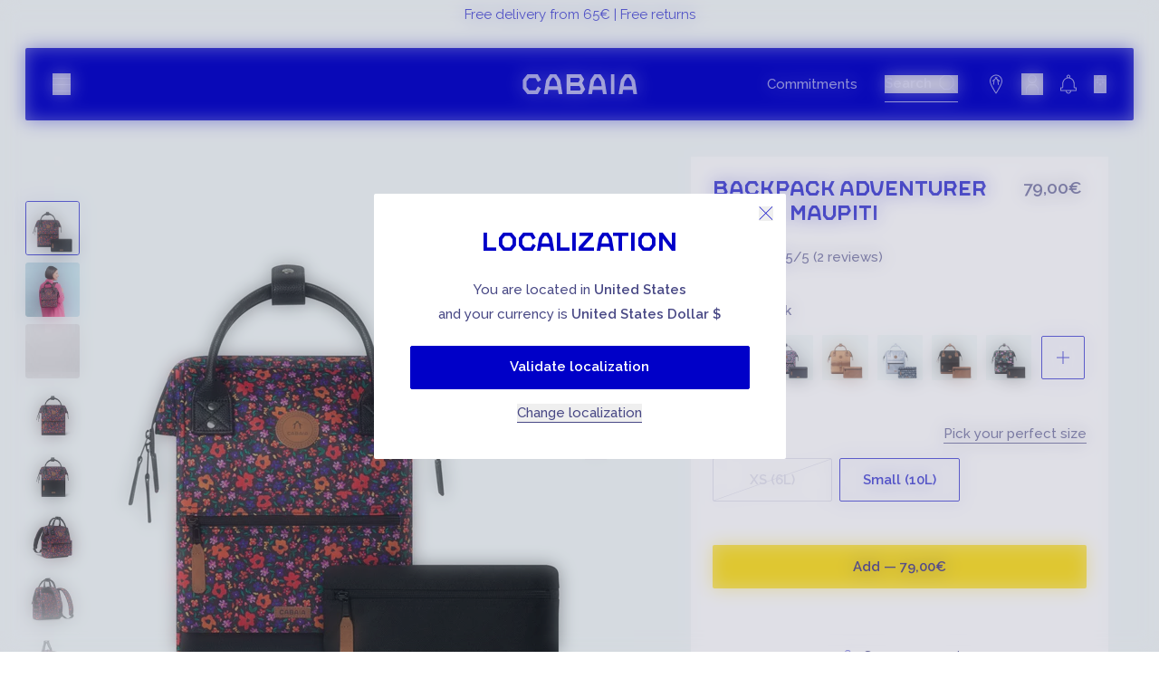

--- FILE ---
content_type: text/html; charset=utf-8
request_url: https://www.cabaia.com/products/backpack-adventurer-mini-maupiti
body_size: 89526
content:
<!doctype html><html
 class="no-js"
 lang="en"
 data-locale="en"
 data-market="ie"
><head><meta charset="utf-8"><meta http-equiv="X-UA-Compatible" content="IE=edge"><meta
 name="viewport"
 content="width=device-width, initial-scale=1.0"
 >
 
 <link rel="canonical" href="https://www.cabaia.com/products/backpack-adventurer-mini-maupiti"><link
 rel="icon"
 type="image/png"
 href="//www.cabaia.com/cdn/shop/files/favicon-1.png?crop=center&height=32&v=1736834348&width=32"
 >
 <style>
 @font-face {
 font-family: 'CabaiaCustom';
 src:
 url('https://cdn.shopify.com/s/files/1/0870/8623/5967/files/CabaiaCustom-Regular.woff2?v=1719388582')
 format('woff2'),
 url('https://cdn.shopify.com/s/files/1/0870/8623/5967/files/CabaiaCustom-Regular.woff?v=1719388582')
 format('woff');
 font-weight: normal;
 font-style: normal;
 font-display: swap;
 }
</style>
 


 
<title>
 Adventurer black - Mini - Backpack | Cabaia
</title>
 <meta name='description' content='Vegan backpack with lifetime warranty, wide-angle anti-theft opening, suitcase attachment strap, anti-sweat padded shoulder straps, easy-to-clean waterproof bottom and lots of other ingenious features!'>

<meta property='og:site_name' content='Cabaïa Europe'><meta property='og:site' content='https://www.cabaia.com'><meta property='og:url' content='https://www.cabaia.com/products/backpack-adventurer-mini-maupiti'><meta property='og:title' content='Adventurer black - Mini - Backpack | Cabaia'><meta property='og:type' content='website'><meta property='og:description' content='Vegan backpack with lifetime warranty, wide-angle anti-theft opening, suitcase attachment strap, anti-sweat padded shoulder straps, easy-to-clean waterproof bottom and lots of other ingenious features!'><meta property='og:locale' content=' fr_FR'><meta property='og:image' content='http://www.cabaia.com/cdn/shop/files/TDM_S24_ADVENTURER_SMALL_MAUPITI_3701328389507_01.webp?v=1704386064'><meta property='og:image:alt' content='http:Adventurer black - Mini - Backpack | Cabaia'><meta
 property='og:image:secure_url'
 content='https://www.cabaia.com/cdn/shop/files/TDM_S24_ADVENTURER_SMALL_MAUPITI_3701328389507_01.webp?v=1704386064'
 ><meta property='og:image:width' content='1200'><meta property='og:image:height' content='1200'><meta
 property='og:price:amount'
 content='79,00'
 ><meta property='og:price:currency' content='EUR'><meta name='twitter:card' content='summary_large_image'><meta name='twitter:title' content='Adventurer black - Mini - Backpack | Cabaia'><meta
 name='twitter:description'
 content='Vegan backpack with lifetime warranty, wide-angle anti-theft opening, suitcase attachment strap, anti-sweat padded shoulder straps, easy-to-clean waterproof bottom and lots of other ingenious features!'
>
 <link
 rel="preconnect"
 href="https://cdn.shopify.com"
 crossorigin
 ><link rel="preconnect" href="https://fonts.googleapis.com"><link rel="preconnect" href="https://fonts.gstatic.com" crossorigin><link
 rel="preload"
 as="style"
 href="https://fonts.googleapis.com/css2?family=Raleway:ital,wght@0,100..900;1,100..900&display=swap"
 ><link
 rel="stylesheet"
 href="https://fonts.googleapis.com/css2?family=Raleway:ital,wght@0,100..900;1,100..900&display=swap"
 media="print"
 onload="this.media='all'"
 ><noscript><link
 rel="stylesheet"
 href="https://fonts.googleapis.com/css2?family=Raleway:ital,wght@0,100..900;1,100..900&display=swap"
 ></noscript>
 <script>window.performance && window.performance.mark && window.performance.mark('shopify.content_for_header.start');</script><meta id="shopify-digital-wallet" name="shopify-digital-wallet" content="/25073909863/digital_wallets/dialog">
<meta name="shopify-checkout-api-token" content="6d02a0c3551cb63d7d02b9992f5a3ebe">
<meta id="in-context-paypal-metadata" data-shop-id="25073909863" data-venmo-supported="false" data-environment="production" data-locale="en_US" data-paypal-v4="true" data-currency="EUR">
<link rel="alternate" hreflang="x-default" href="https://www.cabaia.com/products/backpack-adventurer-mini-maupiti">
<link rel="alternate" hreflang="en-CA" href="https://www.cabaia.com/en-ca/products/backpack-adventurer-mini-maupiti">
<link rel="alternate" hreflang="fr-CA" href="https://www.cabaia.com/fr-ca/products/backpack-adventurer-mini-maupiti">
<link rel="alternate" hreflang="fr-CH" href="https://www.cabaia.com/fr-ch/products/backpack-adventurer-mini-maupiti">
<link rel="alternate" hreflang="de-CH" href="https://www.cabaia.com/de-ch/products/maupiti-rot-klein-rucksack">
<link rel="alternate" hreflang="it-CH" href="https://www.cabaia.com/it-ch/products/backpack-adventurer-mini-maupiti">
<link rel="alternate" hreflang="en-CH" href="https://www.cabaia.com/en-ch/products/backpack-adventurer-mini-maupiti">
<link rel="alternate" hreflang="fr-LI" href="https://www.cabaia.com/fr-ch/products/backpack-adventurer-mini-maupiti">
<link rel="alternate" hreflang="de-LI" href="https://www.cabaia.com/de-ch/products/maupiti-rot-klein-rucksack">
<link rel="alternate" hreflang="it-LI" href="https://www.cabaia.com/it-ch/products/backpack-adventurer-mini-maupiti">
<link rel="alternate" hreflang="en-LI" href="https://www.cabaia.com/en-ch/products/backpack-adventurer-mini-maupiti">
<link rel="alternate" hreflang="es-ES" href="https://www.cabaia.com/es-es/products/backpack-adventurer-mini-maupiti">
<link rel="alternate" hreflang="en-ES" href="https://www.cabaia.com/en-es/products/backpack-adventurer-mini-maupiti">
<link rel="alternate" hreflang="en-GB" href="https://www.cabaia.com/en-gb/products/backpack-adventurer-mini-maupiti">
<link rel="alternate" hreflang="en-GG" href="https://www.cabaia.com/en-gb/products/backpack-adventurer-mini-maupiti">
<link rel="alternate" hreflang="en-JE" href="https://www.cabaia.com/en-gb/products/backpack-adventurer-mini-maupiti">
<link rel="alternate" hreflang="it-IT" href="https://www.cabaia.com/it-it/products/backpack-adventurer-mini-maupiti">
<link rel="alternate" hreflang="en-IT" href="https://www.cabaia.com/en-it/products/backpack-adventurer-mini-maupiti">
<link rel="alternate" hreflang="it-SM" href="https://www.cabaia.com/it-it/products/backpack-adventurer-mini-maupiti">
<link rel="alternate" hreflang="en-SM" href="https://www.cabaia.com/en-it/products/backpack-adventurer-mini-maupiti">
<link rel="alternate" hreflang="fr-LU" href="https://www.cabaia.com/fr-lu/products/backpack-adventurer-mini-maupiti">
<link rel="alternate" hreflang="de-LU" href="https://www.cabaia.com/de-lu/products/maupiti-rot-klein-rucksack">
<link rel="alternate" hreflang="en-LU" href="https://www.cabaia.com/en-lu/products/backpack-adventurer-mini-maupiti">
<link rel="alternate" hreflang="nl-NL" href="https://www.cabaia.com/nl-nl/products/backpack-adventurer-mini-maupiti">
<link rel="alternate" hreflang="en-NL" href="https://www.cabaia.com/en-nl/products/backpack-adventurer-mini-maupiti">
<link rel="alternate" hreflang="en-US" href="https://www.cabaia.com/en-us/products/backpack-adventurer-mini-maupiti">
<link rel="alternate" hreflang="en-BE" href="https://www.cabaia.com/en-be/products/backpack-adventurer-mini-maupiti">
<link rel="alternate" hreflang="nl-BE" href="https://www.cabaia.com/nl-be/products/backpack-adventurer-mini-maupiti">
<link rel="alternate" hreflang="fr-BE" href="https://www.cabaia.com/fr-be/products/backpack-adventurer-mini-maupiti">
<link rel="alternate" hreflang="de-BE" href="https://www.cabaia.com/de-be/products/maupiti-rot-klein-rucksack">
<link rel="alternate" hreflang="de-DE" href="https://www.cabaia.com/de-de/products/maupiti-rot-klein-rucksack">
<link rel="alternate" hreflang="en-DE" href="https://www.cabaia.com/en-de/products/backpack-adventurer-mini-maupiti">
<link rel="alternate" hreflang="de-AT" href="https://www.cabaia.com/de-at/products/maupiti-rot-klein-rucksack">
<link rel="alternate" hreflang="en-AT" href="https://www.cabaia.com/en-at/products/backpack-adventurer-mini-maupiti">
<link rel="alternate" hreflang="en-DK" href="https://www.cabaia.com/en-dk/products/backpack-adventurer-mini-maupiti">
<link rel="alternate" hreflang="fr-DK" href="https://www.cabaia.com/fr-dk/products/backpack-adventurer-mini-maupiti">
<link rel="alternate" hreflang="de-DK" href="https://www.cabaia.com/de-dk/products/maupiti-rot-klein-rucksack">
<link rel="alternate" hreflang="nl-DK" href="https://www.cabaia.com/nl-dk/products/backpack-adventurer-mini-maupiti">
<link rel="alternate" hreflang="it-DK" href="https://www.cabaia.com/it-dk/products/backpack-adventurer-mini-maupiti">
<link rel="alternate" hreflang="es-DK" href="https://www.cabaia.com/es-dk/products/backpack-adventurer-mini-maupiti">
<link rel="alternate" hreflang="en-IE" href="https://www.cabaia.com/products/backpack-adventurer-mini-maupiti">
<link rel="alternate" hreflang="fr-IE" href="https://www.cabaia.com/fr/products/backpack-adventurer-mini-maupiti">
<link rel="alternate" hreflang="de-IE" href="https://www.cabaia.com/de/products/maupiti-rot-klein-rucksack">
<link rel="alternate" hreflang="nl-IE" href="https://www.cabaia.com/nl/products/backpack-adventurer-mini-maupiti">
<link rel="alternate" hreflang="it-IE" href="https://www.cabaia.com/it/products/backpack-adventurer-mini-maupiti">
<link rel="alternate" hreflang="es-IE" href="https://www.cabaia.com/es/products/backpack-adventurer-mini-maupiti">
<link rel="alternate" type="application/json+oembed" href="https://www.cabaia.com/products/backpack-adventurer-mini-maupiti.oembed">
<script async="async" src="/checkouts/internal/preloads.js?locale=en-IE"></script>
<script id="shopify-features" type="application/json">{"accessToken":"6d02a0c3551cb63d7d02b9992f5a3ebe","betas":["rich-media-storefront-analytics"],"domain":"www.cabaia.com","predictiveSearch":true,"shopId":25073909863,"locale":"en"}</script>
<script>var Shopify = Shopify || {};
Shopify.shop = "cabaiashop-eu.myshopify.com";
Shopify.locale = "en";
Shopify.currency = {"active":"EUR","rate":"1.0"};
Shopify.country = "IE";
Shopify.theme = {"name":"release\/Launch S26 drop 1 - thème 2 - 21\/01 à 7h","id":180580024656,"schema_name":"Starter","schema_version":"1.0.0","theme_store_id":887,"role":"main"};
Shopify.theme.handle = "null";
Shopify.theme.style = {"id":null,"handle":null};
Shopify.cdnHost = "www.cabaia.com/cdn";
Shopify.routes = Shopify.routes || {};
Shopify.routes.root = "/";</script>
<script type="module">!function(o){(o.Shopify=o.Shopify||{}).modules=!0}(window);</script>
<script>!function(o){function n(){var o=[];function n(){o.push(Array.prototype.slice.apply(arguments))}return n.q=o,n}var t=o.Shopify=o.Shopify||{};t.loadFeatures=n(),t.autoloadFeatures=n()}(window);</script>
<script id="shop-js-analytics" type="application/json">{"pageType":"product"}</script>
<script defer="defer" async type="module" src="//www.cabaia.com/cdn/shopifycloud/shop-js/modules/v2/client.init-shop-cart-sync_BT-GjEfc.en.esm.js"></script>
<script defer="defer" async type="module" src="//www.cabaia.com/cdn/shopifycloud/shop-js/modules/v2/chunk.common_D58fp_Oc.esm.js"></script>
<script defer="defer" async type="module" src="//www.cabaia.com/cdn/shopifycloud/shop-js/modules/v2/chunk.modal_xMitdFEc.esm.js"></script>
<script type="module">
  await import("//www.cabaia.com/cdn/shopifycloud/shop-js/modules/v2/client.init-shop-cart-sync_BT-GjEfc.en.esm.js");
await import("//www.cabaia.com/cdn/shopifycloud/shop-js/modules/v2/chunk.common_D58fp_Oc.esm.js");
await import("//www.cabaia.com/cdn/shopifycloud/shop-js/modules/v2/chunk.modal_xMitdFEc.esm.js");

  window.Shopify.SignInWithShop?.initShopCartSync?.({"fedCMEnabled":true,"windoidEnabled":true});

</script>
<script>(function() {
  var isLoaded = false;
  function asyncLoad() {
    if (isLoaded) return;
    isLoaded = true;
    var urls = ["https:\/\/bigblueprod-fast-tags.web.app\/shopify\/main.js?shop=cabaiashop-eu.myshopify.com#eyJhbGciOiJFUzI1NiIsImtpZCI6InExZHNwamdqdGUiLCJ0eXAiOiJKV1QifQ.eyJleHAiOjE3Njk1NzMwMjgsImlzcyI6Imh0dHBzOi8vY2hlY2tvdXQtYXBpLmJp","https:\/\/bigblueprod-fast-tags.web.app\/shopify\/2.js?shop=cabaiashop-eu.myshopify.com#Z2JsdWUuY28vIiwic3ViIjoic19jYWJhMDAwMSJ9.MtURX1UvLl5XhLoFhV_IBVGs2gAKyUb3CRsnGVyjPE06JYJCJ1Oj95Qu8zH5tMBWhf9izsYeUHKgEZ8z6oaMpQ","https:\/\/widget.trustpilot.com\/bootstrap\/v5\/tp.widget.sync.bootstrap.min.js?shop=cabaiashop-eu.myshopify.com","https:\/\/ecommplugins-scripts.trustpilot.com\/v2.1\/js\/header.min.js?settings=eyJrZXkiOiJGcWZxRXBUVjh3UnRxbkptIiwicyI6InNrdSJ9\u0026shop=cabaiashop-eu.myshopify.com","https:\/\/ecommplugins-scripts.trustpilot.com\/v2.1\/js\/success.min.js?settings=eyJrZXkiOiJGcWZxRXBUVjh3UnRxbkptIiwicyI6InNrdSIsInQiOlsib3JkZXJzL2Z1bGZpbGxlZCJdLCJ2IjoiIiwiYSI6IlNob3BpZnktMjAyMS0wNCJ9\u0026shop=cabaiashop-eu.myshopify.com","https:\/\/ecommplugins-trustboxsettings.trustpilot.com\/cabaiashop-eu.myshopify.com.js?settings=1761129581918\u0026shop=cabaiashop-eu.myshopify.com"];
    for (var i = 0; i < urls.length; i++) {
      var s = document.createElement('script');
      s.type = 'text/javascript';
      s.async = true;
      s.src = urls[i];
      var x = document.getElementsByTagName('script')[0];
      x.parentNode.insertBefore(s, x);
    }
  };
  if(window.attachEvent) {
    window.attachEvent('onload', asyncLoad);
  } else {
    window.addEventListener('load', asyncLoad, false);
  }
})();</script>
<script id="__st">var __st={"a":25073909863,"offset":3600,"reqid":"01cb5166-b4ff-4f6c-8d5f-fca13a7cfcb1-1769317118","pageurl":"www.cabaia.com\/products\/backpack-adventurer-mini-maupiti","u":"eac993d60ac9","p":"product","rtyp":"product","rid":8364515787088};</script>
<script>window.ShopifyPaypalV4VisibilityTracking = true;</script>
<script id="captcha-bootstrap">!function(){'use strict';const t='contact',e='account',n='new_comment',o=[[t,t],['blogs',n],['comments',n],[t,'customer']],c=[[e,'customer_login'],[e,'guest_login'],[e,'recover_customer_password'],[e,'create_customer']],r=t=>t.map((([t,e])=>`form[action*='/${t}']:not([data-nocaptcha='true']) input[name='form_type'][value='${e}']`)).join(','),a=t=>()=>t?[...document.querySelectorAll(t)].map((t=>t.form)):[];function s(){const t=[...o],e=r(t);return a(e)}const i='password',u='form_key',d=['recaptcha-v3-token','g-recaptcha-response','h-captcha-response',i],f=()=>{try{return window.sessionStorage}catch{return}},m='__shopify_v',_=t=>t.elements[u];function p(t,e,n=!1){try{const o=window.sessionStorage,c=JSON.parse(o.getItem(e)),{data:r}=function(t){const{data:e,action:n}=t;return t[m]||n?{data:e,action:n}:{data:t,action:n}}(c);for(const[e,n]of Object.entries(r))t.elements[e]&&(t.elements[e].value=n);n&&o.removeItem(e)}catch(o){console.error('form repopulation failed',{error:o})}}const l='form_type',E='cptcha';function T(t){t.dataset[E]=!0}const w=window,h=w.document,L='Shopify',v='ce_forms',y='captcha';let A=!1;((t,e)=>{const n=(g='f06e6c50-85a8-45c8-87d0-21a2b65856fe',I='https://cdn.shopify.com/shopifycloud/storefront-forms-hcaptcha/ce_storefront_forms_captcha_hcaptcha.v1.5.2.iife.js',D={infoText:'Protected by hCaptcha',privacyText:'Privacy',termsText:'Terms'},(t,e,n)=>{const o=w[L][v],c=o.bindForm;if(c)return c(t,g,e,D).then(n);var r;o.q.push([[t,g,e,D],n]),r=I,A||(h.body.append(Object.assign(h.createElement('script'),{id:'captcha-provider',async:!0,src:r})),A=!0)});var g,I,D;w[L]=w[L]||{},w[L][v]=w[L][v]||{},w[L][v].q=[],w[L][y]=w[L][y]||{},w[L][y].protect=function(t,e){n(t,void 0,e),T(t)},Object.freeze(w[L][y]),function(t,e,n,w,h,L){const[v,y,A,g]=function(t,e,n){const i=e?o:[],u=t?c:[],d=[...i,...u],f=r(d),m=r(i),_=r(d.filter((([t,e])=>n.includes(e))));return[a(f),a(m),a(_),s()]}(w,h,L),I=t=>{const e=t.target;return e instanceof HTMLFormElement?e:e&&e.form},D=t=>v().includes(t);t.addEventListener('submit',(t=>{const e=I(t);if(!e)return;const n=D(e)&&!e.dataset.hcaptchaBound&&!e.dataset.recaptchaBound,o=_(e),c=g().includes(e)&&(!o||!o.value);(n||c)&&t.preventDefault(),c&&!n&&(function(t){try{if(!f())return;!function(t){const e=f();if(!e)return;const n=_(t);if(!n)return;const o=n.value;o&&e.removeItem(o)}(t);const e=Array.from(Array(32),(()=>Math.random().toString(36)[2])).join('');!function(t,e){_(t)||t.append(Object.assign(document.createElement('input'),{type:'hidden',name:u})),t.elements[u].value=e}(t,e),function(t,e){const n=f();if(!n)return;const o=[...t.querySelectorAll(`input[type='${i}']`)].map((({name:t})=>t)),c=[...d,...o],r={};for(const[a,s]of new FormData(t).entries())c.includes(a)||(r[a]=s);n.setItem(e,JSON.stringify({[m]:1,action:t.action,data:r}))}(t,e)}catch(e){console.error('failed to persist form',e)}}(e),e.submit())}));const S=(t,e)=>{t&&!t.dataset[E]&&(n(t,e.some((e=>e===t))),T(t))};for(const o of['focusin','change'])t.addEventListener(o,(t=>{const e=I(t);D(e)&&S(e,y())}));const B=e.get('form_key'),M=e.get(l),P=B&&M;t.addEventListener('DOMContentLoaded',(()=>{const t=y();if(P)for(const e of t)e.elements[l].value===M&&p(e,B);[...new Set([...A(),...v().filter((t=>'true'===t.dataset.shopifyCaptcha))])].forEach((e=>S(e,t)))}))}(h,new URLSearchParams(w.location.search),n,t,e,['guest_login'])})(!1,!0)}();</script>
<script integrity="sha256-4kQ18oKyAcykRKYeNunJcIwy7WH5gtpwJnB7kiuLZ1E=" data-source-attribution="shopify.loadfeatures" defer="defer" src="//www.cabaia.com/cdn/shopifycloud/storefront/assets/storefront/load_feature-a0a9edcb.js" crossorigin="anonymous"></script>
<script data-source-attribution="shopify.dynamic_checkout.dynamic.init">var Shopify=Shopify||{};Shopify.PaymentButton=Shopify.PaymentButton||{isStorefrontPortableWallets:!0,init:function(){window.Shopify.PaymentButton.init=function(){};var t=document.createElement("script");t.src="https://www.cabaia.com/cdn/shopifycloud/portable-wallets/latest/portable-wallets.en.js",t.type="module",document.head.appendChild(t)}};
</script>
<script data-source-attribution="shopify.dynamic_checkout.buyer_consent">
  function portableWalletsHideBuyerConsent(e){var t=document.getElementById("shopify-buyer-consent"),n=document.getElementById("shopify-subscription-policy-button");t&&n&&(t.classList.add("hidden"),t.setAttribute("aria-hidden","true"),n.removeEventListener("click",e))}function portableWalletsShowBuyerConsent(e){var t=document.getElementById("shopify-buyer-consent"),n=document.getElementById("shopify-subscription-policy-button");t&&n&&(t.classList.remove("hidden"),t.removeAttribute("aria-hidden"),n.addEventListener("click",e))}window.Shopify?.PaymentButton&&(window.Shopify.PaymentButton.hideBuyerConsent=portableWalletsHideBuyerConsent,window.Shopify.PaymentButton.showBuyerConsent=portableWalletsShowBuyerConsent);
</script>
<script data-source-attribution="shopify.dynamic_checkout.cart.bootstrap">document.addEventListener("DOMContentLoaded",(function(){function t(){return document.querySelector("shopify-accelerated-checkout-cart, shopify-accelerated-checkout")}if(t())Shopify.PaymentButton.init();else{new MutationObserver((function(e,n){t()&&(Shopify.PaymentButton.init(),n.disconnect())})).observe(document.body,{childList:!0,subtree:!0})}}));
</script>
<link id="shopify-accelerated-checkout-styles" rel="stylesheet" media="screen" href="https://www.cabaia.com/cdn/shopifycloud/portable-wallets/latest/accelerated-checkout-backwards-compat.css" crossorigin="anonymous">
<style id="shopify-accelerated-checkout-cart">
        #shopify-buyer-consent {
  margin-top: 1em;
  display: inline-block;
  width: 100%;
}

#shopify-buyer-consent.hidden {
  display: none;
}

#shopify-subscription-policy-button {
  background: none;
  border: none;
  padding: 0;
  text-decoration: underline;
  font-size: inherit;
  cursor: pointer;
}

#shopify-subscription-policy-button::before {
  box-shadow: none;
}

      </style>

<script>window.performance && window.performance.mark && window.performance.mark('shopify.content_for_header.end');</script>
 <script type='text/javascript'>
 document.addEventListener('DOMContentLoaded', function () {
 (function (c, l, a, r, i, t, y) {
 c[a] =
 c[a] ||
 function () {
 (c[a].q = c[a].q || []).push(arguments);
 };
 t = l.createElement(r);
 t.async = 1;
 t.src = 'https://www.clarity.ms/tag/' + i;
 y = l.getElementsByTagName(r)[0];
 y.parentNode.insertBefore(t, y);
 })(window, document, 'clarity', 'script', 'j6d9fn8x6o');
 });
</script><script type='text/javascript'>
 // Duration in milliseconds to wait while the Kameleoon application file is loaded
 var kameleoonLoadingTimeout = 1000;
 window.kameleoonQueue = window.kameleoonQueue || [];
 window.kameleoonStartLoadTime = new Date().getTime();
 if (
 !document.getElementById('kameleoonLoadingStyleSheet') &&
 !window.kameleoonDisplayPageTimeOut
 ) {
 var kameleoonS = document.getElementsByTagName('script')[0];
 var kameleoonCc =
 '* { visibility: hidden !important; background-image: none !important; }';
 var kameleoonStn = document.createElement('style');
 kameleoonStn.type = 'text/css';
 kameleoonStn.id = 'kameleoonLoadingStyleSheet';
 if (kameleoonStn.styleSheet) {
 kameleoonStn.styleSheet.cssText = kameleoonCc;
 } else {
 kameleoonStn.appendChild(document.createTextNode(kameleoonCc));
 }
 kameleoonS.parentNode.insertBefore(kameleoonStn, kameleoonS);
 window.kameleoonDisplayPage = function (fromEngine) {
 if (!fromEngine) {
 window.kameleoonTimeout = true;
 }
 if (kameleoonStn.parentNode) {
 kameleoonStn.parentNode.removeChild(kameleoonStn);
 }
 };
 window.kameleoonDisplayPageTimeOut = window.setTimeout(
 window.kameleoonDisplayPage,
 kameleoonLoadingTimeout,
 );
 }
</script><script
 type='text/javascript'
 src='//coiffvhfrr.kameleoon.eu/kameleoon.js'
 async='true'
 defer
></script>
 <script src="//www.cabaia.com/cdn/shop/t/944/assets/global.js?v=4764929739967133131768485240" defer="defer"></script>
 


  <script src="//www.cabaia.com/cdn/shop/t/944/assets/vite-main-DzKWANgJ.min.js" type="module" crossorigin="anonymous"></script>
  <link href="//www.cabaia.com/cdn/shop/t/944/assets/vite-main-Ci5X5fBl.css" rel="stylesheet" type="text/css" media="all" />



 <script src="//www.cabaia.com/cdn/shop/t/944/assets/product-modal.js?v=16355697533245600841768485245" defer="defer"></script>
 


  <script src="//www.cabaia.com/cdn/shop/t/944/assets/vite-product-C8QaMm07.min.js" type="module" crossorigin="anonymous"></script>






 <!-- BEGIN app block: shopify://apps/klaviyo-email-marketing-sms/blocks/klaviyo-onsite-embed/2632fe16-c075-4321-a88b-50b567f42507 -->












  <script async src="https://static.klaviyo.com/onsite/js/Jkx6uC/klaviyo.js?company_id=Jkx6uC"></script>
  <script>!function(){if(!window.klaviyo){window._klOnsite=window._klOnsite||[];try{window.klaviyo=new Proxy({},{get:function(n,i){return"push"===i?function(){var n;(n=window._klOnsite).push.apply(n,arguments)}:function(){for(var n=arguments.length,o=new Array(n),w=0;w<n;w++)o[w]=arguments[w];var t="function"==typeof o[o.length-1]?o.pop():void 0,e=new Promise((function(n){window._klOnsite.push([i].concat(o,[function(i){t&&t(i),n(i)}]))}));return e}}})}catch(n){window.klaviyo=window.klaviyo||[],window.klaviyo.push=function(){var n;(n=window._klOnsite).push.apply(n,arguments)}}}}();</script>

  
    <script id="viewed_product">
      if (item == null) {
        var _learnq = _learnq || [];

        var MetafieldReviews = null
        var MetafieldYotpoRating = null
        var MetafieldYotpoCount = null
        var MetafieldLooxRating = null
        var MetafieldLooxCount = null
        var okendoProduct = null
        var okendoProductReviewCount = null
        var okendoProductReviewAverageValue = null
        try {
          // The following fields are used for Customer Hub recently viewed in order to add reviews.
          // This information is not part of __kla_viewed. Instead, it is part of __kla_viewed_reviewed_items
          MetafieldReviews = {};
          MetafieldYotpoRating = null
          MetafieldYotpoCount = null
          MetafieldLooxRating = null
          MetafieldLooxCount = null

          okendoProduct = null
          // If the okendo metafield is not legacy, it will error, which then requires the new json formatted data
          if (okendoProduct && 'error' in okendoProduct) {
            okendoProduct = null
          }
          okendoProductReviewCount = okendoProduct ? okendoProduct.reviewCount : null
          okendoProductReviewAverageValue = okendoProduct ? okendoProduct.reviewAverageValue : null
        } catch (error) {
          console.error('Error in Klaviyo onsite reviews tracking:', error);
        }

        var item = {
          Name: "Backpack Adventurer Small Maupiti",
          ProductID: 8364515787088,
          Categories: ["Adventurer Backpack Small","Adventurer Backpacks","All","All product EU [hidden]","All product inventory \u003e2 [hidden]","All products","Back to school selection","Backpacks","Beautiful gifts","Cabin luggage","GIFT GENERATOR 40-80€","Gift Idea Generator 60-80€","Gift Ideas","Gift Ideas Generator 60-90€","Our essential families","Ryanair, Volotea, Vueling hand luggage","School backpacks","Transavia hand luggage"],
          ImageURL: "https://www.cabaia.com/cdn/shop/files/TDM_S24_ADVENTURER_SMALL_MAUPITI_3701328389507_01_grande.webp?v=1704386064",
          URL: "https://www.cabaia.com/products/backpack-adventurer-mini-maupiti",
          Brand: "1 sac mini + 2 poches",
          Price: "79,00€",
          Value: "79,00",
          CompareAtPrice: "79,00€"
        };
        _learnq.push(['track', 'Viewed Product', item]);
        _learnq.push(['trackViewedItem', {
          Title: item.Name,
          ItemId: item.ProductID,
          Categories: item.Categories,
          ImageUrl: item.ImageURL,
          Url: item.URL,
          Metadata: {
            Brand: item.Brand,
            Price: item.Price,
            Value: item.Value,
            CompareAtPrice: item.CompareAtPrice
          },
          metafields:{
            reviews: MetafieldReviews,
            yotpo:{
              rating: MetafieldYotpoRating,
              count: MetafieldYotpoCount,
            },
            loox:{
              rating: MetafieldLooxRating,
              count: MetafieldLooxCount,
            },
            okendo: {
              rating: okendoProductReviewAverageValue,
              count: okendoProductReviewCount,
            }
          }
        }]);
      }
    </script>
  




  <script>
    window.klaviyoReviewsProductDesignMode = false
  </script>







<!-- END app block --><link href="https://monorail-edge.shopifysvc.com" rel="dns-prefetch">
<script>(function(){if ("sendBeacon" in navigator && "performance" in window) {try {var session_token_from_headers = performance.getEntriesByType('navigation')[0].serverTiming.find(x => x.name == '_s').description;} catch {var session_token_from_headers = undefined;}var session_cookie_matches = document.cookie.match(/_shopify_s=([^;]*)/);var session_token_from_cookie = session_cookie_matches && session_cookie_matches.length === 2 ? session_cookie_matches[1] : "";var session_token = session_token_from_headers || session_token_from_cookie || "";function handle_abandonment_event(e) {var entries = performance.getEntries().filter(function(entry) {return /monorail-edge.shopifysvc.com/.test(entry.name);});if (!window.abandonment_tracked && entries.length === 0) {window.abandonment_tracked = true;var currentMs = Date.now();var navigation_start = performance.timing.navigationStart;var payload = {shop_id: 25073909863,url: window.location.href,navigation_start,duration: currentMs - navigation_start,session_token,page_type: "product"};window.navigator.sendBeacon("https://monorail-edge.shopifysvc.com/v1/produce", JSON.stringify({schema_id: "online_store_buyer_site_abandonment/1.1",payload: payload,metadata: {event_created_at_ms: currentMs,event_sent_at_ms: currentMs}}));}}window.addEventListener('pagehide', handle_abandonment_event);}}());</script>
<script id="web-pixels-manager-setup">(function e(e,d,r,n,o){if(void 0===o&&(o={}),!Boolean(null===(a=null===(i=window.Shopify)||void 0===i?void 0:i.analytics)||void 0===a?void 0:a.replayQueue)){var i,a;window.Shopify=window.Shopify||{};var t=window.Shopify;t.analytics=t.analytics||{};var s=t.analytics;s.replayQueue=[],s.publish=function(e,d,r){return s.replayQueue.push([e,d,r]),!0};try{self.performance.mark("wpm:start")}catch(e){}var l=function(){var e={modern:/Edge?\/(1{2}[4-9]|1[2-9]\d|[2-9]\d{2}|\d{4,})\.\d+(\.\d+|)|Firefox\/(1{2}[4-9]|1[2-9]\d|[2-9]\d{2}|\d{4,})\.\d+(\.\d+|)|Chrom(ium|e)\/(9{2}|\d{3,})\.\d+(\.\d+|)|(Maci|X1{2}).+ Version\/(15\.\d+|(1[6-9]|[2-9]\d|\d{3,})\.\d+)([,.]\d+|)( \(\w+\)|)( Mobile\/\w+|) Safari\/|Chrome.+OPR\/(9{2}|\d{3,})\.\d+\.\d+|(CPU[ +]OS|iPhone[ +]OS|CPU[ +]iPhone|CPU IPhone OS|CPU iPad OS)[ +]+(15[._]\d+|(1[6-9]|[2-9]\d|\d{3,})[._]\d+)([._]\d+|)|Android:?[ /-](13[3-9]|1[4-9]\d|[2-9]\d{2}|\d{4,})(\.\d+|)(\.\d+|)|Android.+Firefox\/(13[5-9]|1[4-9]\d|[2-9]\d{2}|\d{4,})\.\d+(\.\d+|)|Android.+Chrom(ium|e)\/(13[3-9]|1[4-9]\d|[2-9]\d{2}|\d{4,})\.\d+(\.\d+|)|SamsungBrowser\/([2-9]\d|\d{3,})\.\d+/,legacy:/Edge?\/(1[6-9]|[2-9]\d|\d{3,})\.\d+(\.\d+|)|Firefox\/(5[4-9]|[6-9]\d|\d{3,})\.\d+(\.\d+|)|Chrom(ium|e)\/(5[1-9]|[6-9]\d|\d{3,})\.\d+(\.\d+|)([\d.]+$|.*Safari\/(?![\d.]+ Edge\/[\d.]+$))|(Maci|X1{2}).+ Version\/(10\.\d+|(1[1-9]|[2-9]\d|\d{3,})\.\d+)([,.]\d+|)( \(\w+\)|)( Mobile\/\w+|) Safari\/|Chrome.+OPR\/(3[89]|[4-9]\d|\d{3,})\.\d+\.\d+|(CPU[ +]OS|iPhone[ +]OS|CPU[ +]iPhone|CPU IPhone OS|CPU iPad OS)[ +]+(10[._]\d+|(1[1-9]|[2-9]\d|\d{3,})[._]\d+)([._]\d+|)|Android:?[ /-](13[3-9]|1[4-9]\d|[2-9]\d{2}|\d{4,})(\.\d+|)(\.\d+|)|Mobile Safari.+OPR\/([89]\d|\d{3,})\.\d+\.\d+|Android.+Firefox\/(13[5-9]|1[4-9]\d|[2-9]\d{2}|\d{4,})\.\d+(\.\d+|)|Android.+Chrom(ium|e)\/(13[3-9]|1[4-9]\d|[2-9]\d{2}|\d{4,})\.\d+(\.\d+|)|Android.+(UC? ?Browser|UCWEB|U3)[ /]?(15\.([5-9]|\d{2,})|(1[6-9]|[2-9]\d|\d{3,})\.\d+)\.\d+|SamsungBrowser\/(5\.\d+|([6-9]|\d{2,})\.\d+)|Android.+MQ{2}Browser\/(14(\.(9|\d{2,})|)|(1[5-9]|[2-9]\d|\d{3,})(\.\d+|))(\.\d+|)|K[Aa][Ii]OS\/(3\.\d+|([4-9]|\d{2,})\.\d+)(\.\d+|)/},d=e.modern,r=e.legacy,n=navigator.userAgent;return n.match(d)?"modern":n.match(r)?"legacy":"unknown"}(),u="modern"===l?"modern":"legacy",c=(null!=n?n:{modern:"",legacy:""})[u],f=function(e){return[e.baseUrl,"/wpm","/b",e.hashVersion,"modern"===e.buildTarget?"m":"l",".js"].join("")}({baseUrl:d,hashVersion:r,buildTarget:u}),m=function(e){var d=e.version,r=e.bundleTarget,n=e.surface,o=e.pageUrl,i=e.monorailEndpoint;return{emit:function(e){var a=e.status,t=e.errorMsg,s=(new Date).getTime(),l=JSON.stringify({metadata:{event_sent_at_ms:s},events:[{schema_id:"web_pixels_manager_load/3.1",payload:{version:d,bundle_target:r,page_url:o,status:a,surface:n,error_msg:t},metadata:{event_created_at_ms:s}}]});if(!i)return console&&console.warn&&console.warn("[Web Pixels Manager] No Monorail endpoint provided, skipping logging."),!1;try{return self.navigator.sendBeacon.bind(self.navigator)(i,l)}catch(e){}var u=new XMLHttpRequest;try{return u.open("POST",i,!0),u.setRequestHeader("Content-Type","text/plain"),u.send(l),!0}catch(e){return console&&console.warn&&console.warn("[Web Pixels Manager] Got an unhandled error while logging to Monorail."),!1}}}}({version:r,bundleTarget:l,surface:e.surface,pageUrl:self.location.href,monorailEndpoint:e.monorailEndpoint});try{o.browserTarget=l,function(e){var d=e.src,r=e.async,n=void 0===r||r,o=e.onload,i=e.onerror,a=e.sri,t=e.scriptDataAttributes,s=void 0===t?{}:t,l=document.createElement("script"),u=document.querySelector("head"),c=document.querySelector("body");if(l.async=n,l.src=d,a&&(l.integrity=a,l.crossOrigin="anonymous"),s)for(var f in s)if(Object.prototype.hasOwnProperty.call(s,f))try{l.dataset[f]=s[f]}catch(e){}if(o&&l.addEventListener("load",o),i&&l.addEventListener("error",i),u)u.appendChild(l);else{if(!c)throw new Error("Did not find a head or body element to append the script");c.appendChild(l)}}({src:f,async:!0,onload:function(){if(!function(){var e,d;return Boolean(null===(d=null===(e=window.Shopify)||void 0===e?void 0:e.analytics)||void 0===d?void 0:d.initialized)}()){var d=window.webPixelsManager.init(e)||void 0;if(d){var r=window.Shopify.analytics;r.replayQueue.forEach((function(e){var r=e[0],n=e[1],o=e[2];d.publishCustomEvent(r,n,o)})),r.replayQueue=[],r.publish=d.publishCustomEvent,r.visitor=d.visitor,r.initialized=!0}}},onerror:function(){return m.emit({status:"failed",errorMsg:"".concat(f," has failed to load")})},sri:function(e){var d=/^sha384-[A-Za-z0-9+/=]+$/;return"string"==typeof e&&d.test(e)}(c)?c:"",scriptDataAttributes:o}),m.emit({status:"loading"})}catch(e){m.emit({status:"failed",errorMsg:(null==e?void 0:e.message)||"Unknown error"})}}})({shopId: 25073909863,storefrontBaseUrl: "https://www.cabaia.com",extensionsBaseUrl: "https://extensions.shopifycdn.com/cdn/shopifycloud/web-pixels-manager",monorailEndpoint: "https://monorail-edge.shopifysvc.com/unstable/produce_batch",surface: "storefront-renderer",enabledBetaFlags: ["2dca8a86"],webPixelsConfigList: [{"id":"2619605328","configuration":"{\"sitecode\":\"coiffvhfrr\",\"goalId\":\"402284\",\"dataDomain\":\"https:\\\/\\\/eu-data.kameleoon.eu\"}","eventPayloadVersion":"v1","runtimeContext":"STRICT","scriptVersion":"81e60bbb76568c0764a82ec4015b7471","type":"APP","apiClientId":5404133,"privacyPurposes":["ANALYTICS","MARKETING","SALE_OF_DATA"],"dataSharingAdjustments":{"protectedCustomerApprovalScopes":[]}},{"id":"2262729040","configuration":"{\"accountID\":\"Jkx6uC\",\"webPixelConfig\":\"eyJlbmFibGVBZGRlZFRvQ2FydEV2ZW50cyI6IHRydWV9\"}","eventPayloadVersion":"v1","runtimeContext":"STRICT","scriptVersion":"524f6c1ee37bacdca7657a665bdca589","type":"APP","apiClientId":123074,"privacyPurposes":["ANALYTICS","MARKETING"],"dataSharingAdjustments":{"protectedCustomerApprovalScopes":["read_customer_address","read_customer_email","read_customer_name","read_customer_personal_data","read_customer_phone"]}},{"id":"582549840","configuration":"{\"pixelCode\":\"CD7AC1RC77U0N3GBRJG0\"}","eventPayloadVersion":"v1","runtimeContext":"STRICT","scriptVersion":"22e92c2ad45662f435e4801458fb78cc","type":"APP","apiClientId":4383523,"privacyPurposes":["ANALYTICS","MARKETING","SALE_OF_DATA"],"dataSharingAdjustments":{"protectedCustomerApprovalScopes":["read_customer_address","read_customer_email","read_customer_name","read_customer_personal_data","read_customer_phone"]}},{"id":"103","configuration":"{\"token\":\"eyJhbGciOiJFUzI1NiIsImtpZCI6InExZHNwamdqdGUiLCJ0eXAiOiJKV1QifQ.eyJleHAiOjE3Njk1NzMwMjgsImlzcyI6Imh0dHBzOi8vY2hlY2tvdXQtYXBpLmJpZ2JsdWUuY28vIiwic3ViIjoic19jYWJhMDAwMSJ9.MtURX1UvLl5XhLoFhV_IBVGs2gAKyUb3CRsnGVyjPE06JYJCJ1Oj95Qu8zH5tMBWhf9izsYeUHKgEZ8z6oaMpQ\"}","eventPayloadVersion":"v1","runtimeContext":"STRICT","scriptVersion":"1e8cf5dac0cde16e9800d21ae75e4d4a","type":"APP","apiClientId":2879589,"privacyPurposes":["ANALYTICS","MARKETING","SALE_OF_DATA"],"dataSharingAdjustments":{"protectedCustomerApprovalScopes":["read_customer_address","read_customer_email","read_customer_name","read_customer_personal_data","read_customer_phone"]}},{"id":"134054224","eventPayloadVersion":"1","runtimeContext":"LAX","scriptVersion":"8","type":"CUSTOM","privacyPurposes":["ANALYTICS","MARKETING","SALE_OF_DATA"],"name":"Checkout Datalayer CLRZ"},{"id":"228753744","eventPayloadVersion":"1","runtimeContext":"LAX","scriptVersion":"1","type":"CUSTOM","privacyPurposes":["ANALYTICS","SALE_OF_DATA"],"name":"Bambuser Tracking Events "},{"id":"shopify-app-pixel","configuration":"{}","eventPayloadVersion":"v1","runtimeContext":"STRICT","scriptVersion":"0450","apiClientId":"shopify-pixel","type":"APP","privacyPurposes":["ANALYTICS","MARKETING"]},{"id":"shopify-custom-pixel","eventPayloadVersion":"v1","runtimeContext":"LAX","scriptVersion":"0450","apiClientId":"shopify-pixel","type":"CUSTOM","privacyPurposes":["ANALYTICS","MARKETING"]}],isMerchantRequest: false,initData: {"shop":{"name":"Cabaïa Europe","paymentSettings":{"currencyCode":"EUR"},"myshopifyDomain":"cabaiashop-eu.myshopify.com","countryCode":"FR","storefrontUrl":"https:\/\/www.cabaia.com"},"customer":null,"cart":null,"checkout":null,"productVariants":[{"price":{"amount":79.0,"currencyCode":"EUR"},"product":{"title":"Backpack Adventurer Small Maupiti","vendor":"1 sac mini + 2 poches","id":"8364515787088","untranslatedTitle":"Backpack Adventurer Small Maupiti","url":"\/products\/backpack-adventurer-mini-maupiti","type":"Sac"},"id":"46491917746512","image":{"src":"\/\/www.cabaia.com\/cdn\/shop\/files\/TDM_S24_ADVENTURER_SMALL_MAUPITI_3701328389507_01.webp?v=1704386064"},"sku":"CABA-324RVP-J001","title":"Default Title","untranslatedTitle":"Default Title"}],"purchasingCompany":null},},"https://www.cabaia.com/cdn","fcfee988w5aeb613cpc8e4bc33m6693e112",{"modern":"","legacy":""},{"shopId":"25073909863","storefrontBaseUrl":"https:\/\/www.cabaia.com","extensionBaseUrl":"https:\/\/extensions.shopifycdn.com\/cdn\/shopifycloud\/web-pixels-manager","surface":"storefront-renderer","enabledBetaFlags":"[\"2dca8a86\"]","isMerchantRequest":"false","hashVersion":"fcfee988w5aeb613cpc8e4bc33m6693e112","publish":"custom","events":"[[\"page_viewed\",{}],[\"product_viewed\",{\"productVariant\":{\"price\":{\"amount\":79.0,\"currencyCode\":\"EUR\"},\"product\":{\"title\":\"Backpack Adventurer Small Maupiti\",\"vendor\":\"1 sac mini + 2 poches\",\"id\":\"8364515787088\",\"untranslatedTitle\":\"Backpack Adventurer Small Maupiti\",\"url\":\"\/products\/backpack-adventurer-mini-maupiti\",\"type\":\"Sac\"},\"id\":\"46491917746512\",\"image\":{\"src\":\"\/\/www.cabaia.com\/cdn\/shop\/files\/TDM_S24_ADVENTURER_SMALL_MAUPITI_3701328389507_01.webp?v=1704386064\"},\"sku\":\"CABA-324RVP-J001\",\"title\":\"Default Title\",\"untranslatedTitle\":\"Default Title\"}}]]"});</script><script>
  window.ShopifyAnalytics = window.ShopifyAnalytics || {};
  window.ShopifyAnalytics.meta = window.ShopifyAnalytics.meta || {};
  window.ShopifyAnalytics.meta.currency = 'EUR';
  var meta = {"product":{"id":8364515787088,"gid":"gid:\/\/shopify\/Product\/8364515787088","vendor":"1 sac mini + 2 poches","type":"Sac","handle":"backpack-adventurer-mini-maupiti","variants":[{"id":46491917746512,"price":7900,"name":"Backpack Adventurer Small Maupiti","public_title":null,"sku":"CABA-324RVP-J001"}],"remote":false},"page":{"pageType":"product","resourceType":"product","resourceId":8364515787088,"requestId":"01cb5166-b4ff-4f6c-8d5f-fca13a7cfcb1-1769317118"}};
  for (var attr in meta) {
    window.ShopifyAnalytics.meta[attr] = meta[attr];
  }
</script>
<script class="analytics">
  (function () {
    var customDocumentWrite = function(content) {
      var jquery = null;

      if (window.jQuery) {
        jquery = window.jQuery;
      } else if (window.Checkout && window.Checkout.$) {
        jquery = window.Checkout.$;
      }

      if (jquery) {
        jquery('body').append(content);
      }
    };

    var hasLoggedConversion = function(token) {
      if (token) {
        return document.cookie.indexOf('loggedConversion=' + token) !== -1;
      }
      return false;
    }

    var setCookieIfConversion = function(token) {
      if (token) {
        var twoMonthsFromNow = new Date(Date.now());
        twoMonthsFromNow.setMonth(twoMonthsFromNow.getMonth() + 2);

        document.cookie = 'loggedConversion=' + token + '; expires=' + twoMonthsFromNow;
      }
    }

    var trekkie = window.ShopifyAnalytics.lib = window.trekkie = window.trekkie || [];
    if (trekkie.integrations) {
      return;
    }
    trekkie.methods = [
      'identify',
      'page',
      'ready',
      'track',
      'trackForm',
      'trackLink'
    ];
    trekkie.factory = function(method) {
      return function() {
        var args = Array.prototype.slice.call(arguments);
        args.unshift(method);
        trekkie.push(args);
        return trekkie;
      };
    };
    for (var i = 0; i < trekkie.methods.length; i++) {
      var key = trekkie.methods[i];
      trekkie[key] = trekkie.factory(key);
    }
    trekkie.load = function(config) {
      trekkie.config = config || {};
      trekkie.config.initialDocumentCookie = document.cookie;
      var first = document.getElementsByTagName('script')[0];
      var script = document.createElement('script');
      script.type = 'text/javascript';
      script.onerror = function(e) {
        var scriptFallback = document.createElement('script');
        scriptFallback.type = 'text/javascript';
        scriptFallback.onerror = function(error) {
                var Monorail = {
      produce: function produce(monorailDomain, schemaId, payload) {
        var currentMs = new Date().getTime();
        var event = {
          schema_id: schemaId,
          payload: payload,
          metadata: {
            event_created_at_ms: currentMs,
            event_sent_at_ms: currentMs
          }
        };
        return Monorail.sendRequest("https://" + monorailDomain + "/v1/produce", JSON.stringify(event));
      },
      sendRequest: function sendRequest(endpointUrl, payload) {
        // Try the sendBeacon API
        if (window && window.navigator && typeof window.navigator.sendBeacon === 'function' && typeof window.Blob === 'function' && !Monorail.isIos12()) {
          var blobData = new window.Blob([payload], {
            type: 'text/plain'
          });

          if (window.navigator.sendBeacon(endpointUrl, blobData)) {
            return true;
          } // sendBeacon was not successful

        } // XHR beacon

        var xhr = new XMLHttpRequest();

        try {
          xhr.open('POST', endpointUrl);
          xhr.setRequestHeader('Content-Type', 'text/plain');
          xhr.send(payload);
        } catch (e) {
          console.log(e);
        }

        return false;
      },
      isIos12: function isIos12() {
        return window.navigator.userAgent.lastIndexOf('iPhone; CPU iPhone OS 12_') !== -1 || window.navigator.userAgent.lastIndexOf('iPad; CPU OS 12_') !== -1;
      }
    };
    Monorail.produce('monorail-edge.shopifysvc.com',
      'trekkie_storefront_load_errors/1.1',
      {shop_id: 25073909863,
      theme_id: 180580024656,
      app_name: "storefront",
      context_url: window.location.href,
      source_url: "//www.cabaia.com/cdn/s/trekkie.storefront.8d95595f799fbf7e1d32231b9a28fd43b70c67d3.min.js"});

        };
        scriptFallback.async = true;
        scriptFallback.src = '//www.cabaia.com/cdn/s/trekkie.storefront.8d95595f799fbf7e1d32231b9a28fd43b70c67d3.min.js';
        first.parentNode.insertBefore(scriptFallback, first);
      };
      script.async = true;
      script.src = '//www.cabaia.com/cdn/s/trekkie.storefront.8d95595f799fbf7e1d32231b9a28fd43b70c67d3.min.js';
      first.parentNode.insertBefore(script, first);
    };
    trekkie.load(
      {"Trekkie":{"appName":"storefront","development":false,"defaultAttributes":{"shopId":25073909863,"isMerchantRequest":null,"themeId":180580024656,"themeCityHash":"1224247206649155282","contentLanguage":"en","currency":"EUR"},"isServerSideCookieWritingEnabled":true,"monorailRegion":"shop_domain","enabledBetaFlags":["65f19447"]},"Session Attribution":{},"S2S":{"facebookCapiEnabled":false,"source":"trekkie-storefront-renderer","apiClientId":580111}}
    );

    var loaded = false;
    trekkie.ready(function() {
      if (loaded) return;
      loaded = true;

      window.ShopifyAnalytics.lib = window.trekkie;

      var originalDocumentWrite = document.write;
      document.write = customDocumentWrite;
      try { window.ShopifyAnalytics.merchantGoogleAnalytics.call(this); } catch(error) {};
      document.write = originalDocumentWrite;

      window.ShopifyAnalytics.lib.page(null,{"pageType":"product","resourceType":"product","resourceId":8364515787088,"requestId":"01cb5166-b4ff-4f6c-8d5f-fca13a7cfcb1-1769317118","shopifyEmitted":true});

      var match = window.location.pathname.match(/checkouts\/(.+)\/(thank_you|post_purchase)/)
      var token = match? match[1]: undefined;
      if (!hasLoggedConversion(token)) {
        setCookieIfConversion(token);
        window.ShopifyAnalytics.lib.track("Viewed Product",{"currency":"EUR","variantId":46491917746512,"productId":8364515787088,"productGid":"gid:\/\/shopify\/Product\/8364515787088","name":"Backpack Adventurer Small Maupiti","price":"79.00","sku":"CABA-324RVP-J001","brand":"1 sac mini + 2 poches","variant":null,"category":"Sac","nonInteraction":true,"remote":false},undefined,undefined,{"shopifyEmitted":true});
      window.ShopifyAnalytics.lib.track("monorail:\/\/trekkie_storefront_viewed_product\/1.1",{"currency":"EUR","variantId":46491917746512,"productId":8364515787088,"productGid":"gid:\/\/shopify\/Product\/8364515787088","name":"Backpack Adventurer Small Maupiti","price":"79.00","sku":"CABA-324RVP-J001","brand":"1 sac mini + 2 poches","variant":null,"category":"Sac","nonInteraction":true,"remote":false,"referer":"https:\/\/www.cabaia.com\/products\/backpack-adventurer-mini-maupiti"});
      }
    });


        var eventsListenerScript = document.createElement('script');
        eventsListenerScript.async = true;
        eventsListenerScript.src = "//www.cabaia.com/cdn/shopifycloud/storefront/assets/shop_events_listener-3da45d37.js";
        document.getElementsByTagName('head')[0].appendChild(eventsListenerScript);

})();</script>
<script
  defer
  src="https://www.cabaia.com/cdn/shopifycloud/perf-kit/shopify-perf-kit-3.0.4.min.js"
  data-application="storefront-renderer"
  data-shop-id="25073909863"
  data-render-region="gcp-us-east1"
  data-page-type="product"
  data-theme-instance-id="180580024656"
  data-theme-name="Starter"
  data-theme-version="1.0.0"
  data-monorail-region="shop_domain"
  data-resource-timing-sampling-rate="10"
  data-shs="true"
  data-shs-beacon="true"
  data-shs-export-with-fetch="true"
  data-shs-logs-sample-rate="1"
  data-shs-beacon-endpoint="https://www.cabaia.com/api/collect"
></script>
</head><body
 class="template-product template-product-produit-adventurer-label nav-close"
 ><div data-js-overlay-blur class="l-overlay | u-cursor-pointer"></div><section id="shopify-section-cart-drawer" class="shopify-section">
 
 

<clrz-sidebar
 id="cart"
 class="c-sidebar cart-drawer max-md:u-hidden"
 role="dialog"
 aria-modal="true"
 data-pw-sidebar
 data-component="sidebar"
 data-position="right"
 
 aria-label="cart"
 
 
 client:idle
 ><div
 class="c-sidebar__header drawer__count "
 id="CartDrawer-count"
 >
 
 <button
 class="c-sidebar__close lg:u-hidden "
 data-sidebar-close="cart"
 aria-controls="cart"
 ><span class="u-mr-8">
 



 <svg
 xmlns='http://www.w3.org/2000/svg'
 width='15'
 height='14'
 viewBox='0 0 15 14'
 fill='none'
 class=''
 ><path d="M14.5 6.44H2.41L8.14 0.71L7.44 0L0.5 6.94L7.44 13.87L8.14 13.17L2.42 7.44H14.5V6.44Z" fill="currentColor"/></svg>
 
 </span><p class="t-title">
 
 <div class="u-text-blue u-text-15-130 lg:u-text-20-135 u-font-cabaia u-font-normal">Cart&nbsp;
 <sup class="u-text-10-140 lg:u-text-15-130">0</sup></div> 
 
 </p></button><div class="u-hidden lg:u-flex u-justify-between u-w-full"><div class="t-title ">
 
 <div class="u-text-blue u-text-15-130 lg:u-text-20-135 u-font-cabaia u-font-normal">Cart&nbsp;
 <sup class="u-text-10-140 lg:u-text-15-130">0</sup></div> 
 
 </div><button
 class="c-sidebar__close"
 data-sidebar-close="cart"
 aria-controls="cart"
 >
 



 <svg
 xmlns='http://www.w3.org/2000/svg'
 viewBox='0 0 17 16'
 fill='none'
 class='u-h-16 u-w-16'
 role='img'
 aria-label='Close'
 ><line x1="0.641639" y1="0.373742" x2="15.9143" y2="15.6464" stroke="currentColor"/><line x1="15.9141" y1="0.353553" x2="0.641418" y2="15.6262" stroke="currentColor"/></svg>
 
 </button></div>
 
 </div><hr class="u-mx-15 lg:u-mx-30 | u-h-1 | u-border-t-light-blue-grey"><div class="c-sidebar__inner u-z-2">
 
 

<div class="sidebar-cross-sell -u-left-[188px] u-top-0 u-absolute u-h-screen u-overflow-auto scrollbar-invisible u-py-10"><div class="lg:u-block u-hidden u-w-[180px]">
 
 
<product-recommendations
 client:idle
 data-class='cart'
 class='product-recommendations'
 data-base-url='/recommendations/products'
 data-product-id='6696638808167'
 data-limit='8'
 data-section-id='cart-drawer'
 data-section-type='product-recommendations'data-pw-product-reco></product-recommendations>
 </div></div><div id="cart-panel" class="u-max-h-full u-h-full u-w-full u-relative "><cart-drawer
 data-js-main-cart
 data-pw-cart-drawer
 class="u-max-h-full u-h-full u-flex u-flex-col u-justify-between is-empty"
 ><div
 id="CartDrawer-wrapper"
 class="u-overflow-auto u-flex-1 u-max-h-full"
 style="z-index: 2"
 ><div id="CartDrawer" class="c-cart-drawer"><div
 class="drawer__content"
 id="CartDrawer-content"
 role="dialog"
 aria-modal="true"
 aria-label="Your cart"
 tabindex="-1"
 ><cart-drawer-items
 class=" is-empty "
 ><div class="u-p-16 lg:u-p-24">
 <div><div class='u-text-13-130 u-font-medium u-text-blue-grey u-mb-24'>
 Your cart is empty.
 </div><div class='u-text-19-110 u-font-semibold u-text-blue u-mb-16'>
 Discover our collection
 </div><ul class='u-flex u-flex-wrap u-mb-24'>
 
 <li class='u-mr-8 u-mb-8'><a
 href='/collections/backpack'
 class='t-button t-button--primary'
 >Backpacks
 </a></li>
 
 <li class='u-mr-8 u-mb-8'><a
 href='/collections/crossbody-bags'
 class='t-button t-button--primary'
 >Crossbody bags
 </a></li>
 
 <li class='u-mr-8 u-mb-8'><a
 href='/collections/luggage'
 class='t-button t-button--primary'
 >Luggage
 </a></li>
 
 </ul><div class='u-text-19-110 u-font-semibold u-text-blue u-mb-16'>
 Selection for you
 </div>
 

 <div class=" u-overflow-hidden"><clrz-slider
 client:visible
 aria-labelledby="carousel-products"
 data-pw-slider-products
 data-slider-load-index="0"
 data-slider-variations="cart"
 data-strate="slider-products-cart"
 class="swiper-products  u-relative u-w-full u-h-full u-block"
 >
 
 <ul class="swiper-wrapper u-relative u-flex">
 
 <li
 data-js-card-container
 class="
 swiper-slide | u-mr-6 md:u-mr-8 | u-shrink-0
  u-basis-5/6 sm:u-basis-[30.9%] md:u-basis-1/4 lg:u-basis-auto  max-lg:u-order-1
 "
 >
 













<div
 data-js-card-container
 data-variation="cart"
 data-pw-card-product
 data-variation="cart"
><div
 data-js-card-wrapper
 data-pw-card-wrapper-product
 data-is-seo-hidden=""
 class="card-wrapper u-relative u-group u-bg-white  u-lining-nums"
 ><a
 href="/products/tote-bag-launceston"
 aria-label="Tote bag Medium Pro Launceston"
 class="u-absolute u-inset-0 u-cursor-pointer u-z-1"
 ></a><div
 class="card u-relative u-z-2 u-pointer-events-none"
 >
 




<div class="card__inner u-max-w-full u-group u-pointer-events-auto"><div
 class="card__media u-mb-16 u-relative u-max-w-full u-max-h-full"
 >
 
 
 
 
 
 
 
 <div class="u-absolute u-p-8 u-top-0 u-left-0 u-flex u-flex-wrap u-z-10 u-max-w-full ">
 
 
 
 <div class="u-uppercase t-tag u-text-10-130 u-font-semibold u-bg-white u-mr-8 u-mb-8 u-whitespace-nowrap u-text-ellipsis u-overflow-hidden">
 New
 </div>
 
 
 </div>
 
 <div
 class="
 slider-container u-brightness-95 u-relative u-z-0 u-w-full
  u-aspect-3/4
 "
 >
 
 <clrz-stand-by client:visible class="u-block u-h-full"><div data-light-element class="u-h-full">
 
 
<picture class='u-h-full u-block u-h-full u-w-full | u-text-black'> <source  data-srcset='//www.cabaia.com/cdn/shop/files/TDM_S26_TOTEBAG_LAUNCESTON_3667022024512_01.webp?v=1766503225&width=100 100w,//www.cabaia.com/cdn/shop/files/TDM_S26_TOTEBAG_LAUNCESTON_3667022024512_01.webp?v=1766503225&width=150 150w,//www.cabaia.com/cdn/shop/files/TDM_S26_TOTEBAG_LAUNCESTON_3667022024512_01.webp?v=1766503225&width=200 200w,//www.cabaia.com/cdn/shop/files/TDM_S26_TOTEBAG_LAUNCESTON_3667022024512_01.webp?v=1766503225&width=250 250w,//www.cabaia.com/cdn/shop/files/TDM_S26_TOTEBAG_LAUNCESTON_3667022024512_01.webp?v=1766503225&width=375 375w,//www.cabaia.com/cdn/shop/files/TDM_S26_TOTEBAG_LAUNCESTON_3667022024512_01.webp?v=1766503225&width=640 640w,//www.cabaia.com/cdn/shop/files/TDM_S26_TOTEBAG_LAUNCESTON_3667022024512_01.webp?v=1766503225&width=750 750w,//www.cabaia.com/cdn/shop/files/TDM_S26_TOTEBAG_LAUNCESTON_3667022024512_01.webp?v=1766503225&width=828 828w,//www.cabaia.com/cdn/shop/files/TDM_S26_TOTEBAG_LAUNCESTON_3667022024512_01.webp?v=1766503225&width=1080 1080w,//www.cabaia.com/cdn/shop/files/TDM_S26_TOTEBAG_LAUNCESTON_3667022024512_01.webp?v=1766503225&width=1280 1280w,//www.cabaia.com/cdn/shop/files/TDM_S26_TOTEBAG_LAUNCESTON_3667022024512_01.webp?v=1766503225&width=1680 1680w,//www.cabaia.com/cdn/shop/files/TDM_S26_TOTEBAG_LAUNCESTON_3667022024512_01.webp?v=1766503225&width=1920 1920w,//www.cabaia.com/cdn/shop/files/TDM_S26_TOTEBAG_LAUNCESTON_3667022024512_01.webp?v=1766503225&width=2048 2048w'  sizes="(min-width:992px) 25vw, 75vw"    width='1200' height='1200'>
 <img
 data-src='//www.cabaia.com/cdn/shop/files/TDM_S26_TOTEBAG_LAUNCESTON_3667022024512_01.webp?v=1766503225&width=500'class='u-w-full u-h-full u-object-cover !u-object-contain lazyload '
 decoding='async'
 fetchpriority='auto'
 width='1200'
 height='1200'
 alt='Cabaïa Europe - Cabaïa Europe'
 ></picture>
 </div><div
 data-heavy-element
 class="u-hidden u-h-full"
 data-mobile-slide="false"
 ><clrz-slider-card-product
 client:visible
 aria-labelledby="carousel-products"
 data-strate="card-product"
 
 data-product-url="/products/tote-bag-launceston"
 class="slides-per-view-1 swiper-products u-relative u-w-full u-flex u-h-full | max-md:u-pointer-events-auto max-lg:!u-touch-auto u-overflow-hidden"
 >
 
 
 <button
 type="button"
 aria-label="Previous slide"
 class="clrz-swiper--prev u-absolute u-top-1/2 -u-translate-y-1/2 u-p-8 u-z-10 u-pointer-events-auto u-invisible group-hover:md:u-visible"
 >
 



 <svg
 xmlns='http://www.w3.org/2000/svg'
 width='8'
 height='14'
 viewBox='0 0 8 14'
 fill='none'
 class=''
 ><path d="M7.08453 13.87L0.144531 6.94L7.08453 0L7.78453 0.71L1.55453 6.94L7.78453 13.17L7.08453 13.87Z" fill="currentColor"/></svg>
 
 </button><button
 type="button"
 aria-label="Previous slide"
 class="clrz-swiper--next u-absolute u-top-1/2 -u-translate-y-1/2 u-right-0 u-p-8 u-z-10 u-pointer-events-auto u-invisible group-hover:md:u-visible"
 >
 



 <svg
 xmlns='http://www.w3.org/2000/svg'
 width='8'
 height='14'
 viewBox='0 0 8 14'
 fill='none'
 class='u-rotate-180'
 ><path d="M7.08453 13.87L0.144531 6.94L7.08453 0L7.78453 0.71L1.55453 6.94L7.78453 13.17L7.08453 13.87Z" fill="currentColor"/></svg>
 
 </button>
 
 <ul class="swiper-wrapper u-relative">
 
 
 <li class="swiper-slide | !u-flex u-items-center | u-h-full u-w-full | u-bg-light-mint">
 
 
<picture class='u-h-full u-block u-h-full u-w-full | u-text-black'> <source  data-srcset='//www.cabaia.com/cdn/shop/files/TDM_S26_TOTEBAG_LAUNCESTON_3667022024512_01.webp?v=1766503225&width=100 100w,//www.cabaia.com/cdn/shop/files/TDM_S26_TOTEBAG_LAUNCESTON_3667022024512_01.webp?v=1766503225&width=150 150w,//www.cabaia.com/cdn/shop/files/TDM_S26_TOTEBAG_LAUNCESTON_3667022024512_01.webp?v=1766503225&width=200 200w,//www.cabaia.com/cdn/shop/files/TDM_S26_TOTEBAG_LAUNCESTON_3667022024512_01.webp?v=1766503225&width=250 250w,//www.cabaia.com/cdn/shop/files/TDM_S26_TOTEBAG_LAUNCESTON_3667022024512_01.webp?v=1766503225&width=375 375w,//www.cabaia.com/cdn/shop/files/TDM_S26_TOTEBAG_LAUNCESTON_3667022024512_01.webp?v=1766503225&width=640 640w,//www.cabaia.com/cdn/shop/files/TDM_S26_TOTEBAG_LAUNCESTON_3667022024512_01.webp?v=1766503225&width=750 750w,//www.cabaia.com/cdn/shop/files/TDM_S26_TOTEBAG_LAUNCESTON_3667022024512_01.webp?v=1766503225&width=828 828w,//www.cabaia.com/cdn/shop/files/TDM_S26_TOTEBAG_LAUNCESTON_3667022024512_01.webp?v=1766503225&width=1080 1080w,//www.cabaia.com/cdn/shop/files/TDM_S26_TOTEBAG_LAUNCESTON_3667022024512_01.webp?v=1766503225&width=1280 1280w,//www.cabaia.com/cdn/shop/files/TDM_S26_TOTEBAG_LAUNCESTON_3667022024512_01.webp?v=1766503225&width=1680 1680w,//www.cabaia.com/cdn/shop/files/TDM_S26_TOTEBAG_LAUNCESTON_3667022024512_01.webp?v=1766503225&width=1920 1920w,//www.cabaia.com/cdn/shop/files/TDM_S26_TOTEBAG_LAUNCESTON_3667022024512_01.webp?v=1766503225&width=2048 2048w'  sizes="(min-width:992px) 25vw, 75vw"    width='1200' height='1200'>
 <img
 data-src='//www.cabaia.com/cdn/shop/files/TDM_S26_TOTEBAG_LAUNCESTON_3667022024512_01.webp?v=1766503225&width=500'class='u-w-full u-h-full u-object-cover !u-object-contain lazyload '
 decoding='async'
 fetchpriority='auto'
 width='1200'
 height='1200'
 alt='Cabaïa Europe - Cabaïa Europe'
 ></picture>
 
 </li>
 
 
 <li class="swiper-slide">
 
 
<picture class='u-h-full u-block u-h-full u-w-full | u-text-black'> <source  data-srcset='//www.cabaia.com/cdn/shop/files/TDM_S26_TOTEBAG_LAUNCESTON_3667022024512_02.webp?v=1767719641&width=100 100w,//www.cabaia.com/cdn/shop/files/TDM_S26_TOTEBAG_LAUNCESTON_3667022024512_02.webp?v=1767719641&width=150 150w,//www.cabaia.com/cdn/shop/files/TDM_S26_TOTEBAG_LAUNCESTON_3667022024512_02.webp?v=1767719641&width=200 200w,//www.cabaia.com/cdn/shop/files/TDM_S26_TOTEBAG_LAUNCESTON_3667022024512_02.webp?v=1767719641&width=250 250w,//www.cabaia.com/cdn/shop/files/TDM_S26_TOTEBAG_LAUNCESTON_3667022024512_02.webp?v=1767719641&width=375 375w,//www.cabaia.com/cdn/shop/files/TDM_S26_TOTEBAG_LAUNCESTON_3667022024512_02.webp?v=1767719641&width=640 640w,//www.cabaia.com/cdn/shop/files/TDM_S26_TOTEBAG_LAUNCESTON_3667022024512_02.webp?v=1767719641&width=750 750w,//www.cabaia.com/cdn/shop/files/TDM_S26_TOTEBAG_LAUNCESTON_3667022024512_02.webp?v=1767719641&width=828 828w,//www.cabaia.com/cdn/shop/files/TDM_S26_TOTEBAG_LAUNCESTON_3667022024512_02.webp?v=1767719641&width=1080 1080w,//www.cabaia.com/cdn/shop/files/TDM_S26_TOTEBAG_LAUNCESTON_3667022024512_02.webp?v=1767719641&width=1280 1280w,//www.cabaia.com/cdn/shop/files/TDM_S26_TOTEBAG_LAUNCESTON_3667022024512_02.webp?v=1767719641&width=1680 1680w,//www.cabaia.com/cdn/shop/files/TDM_S26_TOTEBAG_LAUNCESTON_3667022024512_02.webp?v=1767719641&width=1920 1920w,//www.cabaia.com/cdn/shop/files/TDM_S26_TOTEBAG_LAUNCESTON_3667022024512_02.webp?v=1767719641&width=2048 2048w'  sizes="(min-width:992px) 25vw, 75vw"    width='1200' height='1200'>
 <img
 data-src='//www.cabaia.com/cdn/shop/files/TDM_S26_TOTEBAG_LAUNCESTON_3667022024512_02.webp?v=1767719641&width=500'class='u-w-full u-h-full u-object-cover  lazyload '
 decoding='async'
 fetchpriority='auto'
 width='1200'
 height='1200'
 alt='Cabaïa Europe - Cabaïa Europe'
 ></picture>
 
 </li>
 
 
 <li class="swiper-slide">
 
 
<picture class='u-h-full u-block u-h-full u-w-full | u-text-black'> <source  data-srcset='//www.cabaia.com/cdn/shop/files/TDM_S26_TOTEBAG_LAUNCESTON_3667022024512_04.webp?v=1767719641&width=100 100w,//www.cabaia.com/cdn/shop/files/TDM_S26_TOTEBAG_LAUNCESTON_3667022024512_04.webp?v=1767719641&width=150 150w,//www.cabaia.com/cdn/shop/files/TDM_S26_TOTEBAG_LAUNCESTON_3667022024512_04.webp?v=1767719641&width=200 200w,//www.cabaia.com/cdn/shop/files/TDM_S26_TOTEBAG_LAUNCESTON_3667022024512_04.webp?v=1767719641&width=250 250w,//www.cabaia.com/cdn/shop/files/TDM_S26_TOTEBAG_LAUNCESTON_3667022024512_04.webp?v=1767719641&width=375 375w,//www.cabaia.com/cdn/shop/files/TDM_S26_TOTEBAG_LAUNCESTON_3667022024512_04.webp?v=1767719641&width=640 640w,//www.cabaia.com/cdn/shop/files/TDM_S26_TOTEBAG_LAUNCESTON_3667022024512_04.webp?v=1767719641&width=750 750w,//www.cabaia.com/cdn/shop/files/TDM_S26_TOTEBAG_LAUNCESTON_3667022024512_04.webp?v=1767719641&width=828 828w,//www.cabaia.com/cdn/shop/files/TDM_S26_TOTEBAG_LAUNCESTON_3667022024512_04.webp?v=1767719641&width=1080 1080w,//www.cabaia.com/cdn/shop/files/TDM_S26_TOTEBAG_LAUNCESTON_3667022024512_04.webp?v=1767719641&width=1280 1280w,//www.cabaia.com/cdn/shop/files/TDM_S26_TOTEBAG_LAUNCESTON_3667022024512_04.webp?v=1767719641&width=1680 1680w,//www.cabaia.com/cdn/shop/files/TDM_S26_TOTEBAG_LAUNCESTON_3667022024512_04.webp?v=1767719641&width=1920 1920w,//www.cabaia.com/cdn/shop/files/TDM_S26_TOTEBAG_LAUNCESTON_3667022024512_04.webp?v=1767719641&width=2048 2048w'  sizes="(min-width:992px) 25vw, 75vw"    width='1200' height='1200'>
 <img
 data-src='//www.cabaia.com/cdn/shop/files/TDM_S26_TOTEBAG_LAUNCESTON_3667022024512_04.webp?v=1767719641&width=500'class='u-w-full u-h-full u-object-cover  lazyload '
 decoding='async'
 fetchpriority='auto'
 width='1200'
 height='1200'
 alt='Cabaïa Europe - Cabaïa Europe'
 ></picture>
 
 </li>
 
 
 <li class="swiper-slide">
 
 
<picture class='u-h-full u-block u-h-full u-w-full | u-text-black'> <source  data-srcset='//www.cabaia.com/cdn/shop/files/TDM_S26_TOTEBAG_LAUNCESTON_3667022024512_05.webp?v=1767719641&width=100 100w,//www.cabaia.com/cdn/shop/files/TDM_S26_TOTEBAG_LAUNCESTON_3667022024512_05.webp?v=1767719641&width=150 150w,//www.cabaia.com/cdn/shop/files/TDM_S26_TOTEBAG_LAUNCESTON_3667022024512_05.webp?v=1767719641&width=200 200w,//www.cabaia.com/cdn/shop/files/TDM_S26_TOTEBAG_LAUNCESTON_3667022024512_05.webp?v=1767719641&width=250 250w,//www.cabaia.com/cdn/shop/files/TDM_S26_TOTEBAG_LAUNCESTON_3667022024512_05.webp?v=1767719641&width=375 375w,//www.cabaia.com/cdn/shop/files/TDM_S26_TOTEBAG_LAUNCESTON_3667022024512_05.webp?v=1767719641&width=640 640w,//www.cabaia.com/cdn/shop/files/TDM_S26_TOTEBAG_LAUNCESTON_3667022024512_05.webp?v=1767719641&width=750 750w,//www.cabaia.com/cdn/shop/files/TDM_S26_TOTEBAG_LAUNCESTON_3667022024512_05.webp?v=1767719641&width=828 828w,//www.cabaia.com/cdn/shop/files/TDM_S26_TOTEBAG_LAUNCESTON_3667022024512_05.webp?v=1767719641&width=1080 1080w,//www.cabaia.com/cdn/shop/files/TDM_S26_TOTEBAG_LAUNCESTON_3667022024512_05.webp?v=1767719641&width=1280 1280w,//www.cabaia.com/cdn/shop/files/TDM_S26_TOTEBAG_LAUNCESTON_3667022024512_05.webp?v=1767719641&width=1680 1680w,//www.cabaia.com/cdn/shop/files/TDM_S26_TOTEBAG_LAUNCESTON_3667022024512_05.webp?v=1767719641&width=1920 1920w,//www.cabaia.com/cdn/shop/files/TDM_S26_TOTEBAG_LAUNCESTON_3667022024512_05.webp?v=1767719641&width=2048 2048w'  sizes="(min-width:992px) 25vw, 75vw"    width='1200' height='1200'>
 <img
 data-src='//www.cabaia.com/cdn/shop/files/TDM_S26_TOTEBAG_LAUNCESTON_3667022024512_05.webp?v=1767719641&width=500'class='u-w-full u-h-full u-object-cover  lazyload '
 decoding='async'
 fetchpriority='auto'
 width='1200'
 height='1200'
 alt='Cabaïa Europe - Cabaïa Europe'
 ></picture>
 
 </li>
 
 </ul><div
 class="swiper-scrollbar | u-absolute u-bottom-0 | !u-w-full | u-z-10 | u-invisible md:group-hover:u-visible"
 ></div></clrz-slider-card-product></div></clrz-stand-by></div>
 
 </div></div>
 <div
 class="card__content u-relative u-px-4"
 >
 
 <div
 class="card__information u-lining-nums"
 ><div
 class="u-mb-14 product-twins-color "
 >
 
 

 <div class="product-twins-color u-flex u-items-center u-space-x-8 u-pointer-events-auto">
 
 

 
 <clrz-render-section
 data-js-product-handle='tote-bag-launceston'
 data-js-variation=''
 data-js-locale='en'
 data-js-market='ie'
 class='t-checkbox__color checked | u-relative'
 ><label class='visually-hidden' for='tote-bag-launceston-tote-bag-launceston'>Camel</label><input
 type='radio'
 id='tote-bag-launceston-tote-bag-launceston'
 class='u-absolute u-top-0 u-left-0 | u-h-16 u-w-16 | u-opacity-0 | u-z-1 | u-cursor-pointer'
 data-color='Camel'
 
 checked
 
 >
 
 <div
 class='t-checkbox__color__dot | !u-relative | !u-top-0 | !u-block | u-cursor-pointer'
 
 style='background-color:#693131;'
 
 >
 
 &nbsp;
 
 </div>
 
 </clrz-render-section>
 

 
 
 
 
 
 

 
 <clrz-render-section
 data-js-product-handle='tote-bag-bogota'
 data-js-variation=''
 data-js-locale='en'
 data-js-market='ie'
 class='t-checkbox__color | u-relative'
 ><label class='visually-hidden' for='tote-bag-launceston-tote-bag-bogota'>Terracotta</label><input
 type='radio'
 id='tote-bag-launceston-tote-bag-bogota'
 class='u-absolute u-top-0 u-left-0 | u-h-16 u-w-16 | u-opacity-0 | u-z-1 | u-cursor-pointer'
 data-color='Terracotta'
 
 >
 
 <div
 class='t-checkbox__color__dot | !u-relative | !u-top-0 | !u-block | u-cursor-pointer'
 
 style='background-color:#d50000;'
 
 >
 
 &nbsp;
 
 </div>
 
 </clrz-render-section>
 

 
 
 
 
 
 
 
 
 
 
 

 
 <clrz-render-section
 data-js-product-handle='tote-bag-valladolid'
 data-js-variation=''
 data-js-locale='en'
 data-js-market='ie'
 class='t-checkbox__color | u-relative'
 ><label class='visually-hidden' for='tote-bag-launceston-tote-bag-valladolid'>Black</label><input
 type='radio'
 id='tote-bag-launceston-tote-bag-valladolid'
 class='u-absolute u-top-0 u-left-0 | u-h-16 u-w-16 | u-opacity-0 | u-z-1 | u-cursor-pointer'
 data-color='Black'
 
 >
 
 <div
 class='t-checkbox__color__dot | !u-relative | !u-top-0 | !u-block | u-cursor-pointer'
 
 style='background-color:#000000;'
 
 >
 
 &nbsp;
 
 </div>
 
 </clrz-render-section>
 

 
 
 
 
 
 
 

 
 <clrz-render-section
 data-js-product-handle='tote-bag-montreuil'
 data-js-variation=''
 data-js-locale='en'
 data-js-market='ie'
 class='t-checkbox__color | u-relative'
 ><label class='visually-hidden' for='tote-bag-launceston-tote-bag-montreuil'>Burgundy</label><input
 type='radio'
 id='tote-bag-launceston-tote-bag-montreuil'
 class='u-absolute u-top-0 u-left-0 | u-h-16 u-w-16 | u-opacity-0 | u-z-1 | u-cursor-pointer'
 data-color='Burgundy'
 
 >
 
 <div
 class='t-checkbox__color__dot | !u-relative | !u-top-0 | !u-block | u-cursor-pointer'
 
 style='background-color:#a70b3a;'
 
 >
 
 &nbsp;
 
 </div>
 
 </clrz-render-section>
 

 
 
 
 
 
 
 

 
 <clrz-render-section
 data-js-product-handle='tote-bag-reykjavik'
 data-js-variation=''
 data-js-locale='en'
 data-js-market='ie'
 class='t-checkbox__color | u-relative'
 ><label class='visually-hidden' for='tote-bag-launceston-tote-bag-reykjavik'>navy</label><input
 type='radio'
 id='tote-bag-launceston-tote-bag-reykjavik'
 class='u-absolute u-top-0 u-left-0 | u-h-16 u-w-16 | u-opacity-0 | u-z-1 | u-cursor-pointer'
 data-color='navy'
 
 >
 
 <div
 class='t-checkbox__color__dot | !u-relative | !u-top-0 | !u-block | u-cursor-pointer'
 
 style='background-color:#0d56d2;'
 
 >
 
 &nbsp;
 
 </div>
 
 </clrz-render-section>
 

 
 
 
 
 
 
 
 
 
 
 
 
 
 
 

 
 <clrz-render-section
 data-js-product-handle='tote-bag-gold-coast'
 data-js-variation=''
 data-js-locale='en'
 data-js-market='ie'
 class='t-checkbox__color | u-relative'
 ><label class='visually-hidden' for='tote-bag-launceston-tote-bag-gold-coast'>pink</label><input
 type='radio'
 id='tote-bag-launceston-tote-bag-gold-coast'
 class='u-absolute u-top-0 u-left-0 | u-h-16 u-w-16 | u-opacity-0 | u-z-1 | u-cursor-pointer'
 data-color='pink'
 
 >
 
 <div
 class='t-checkbox__color__dot | !u-relative | !u-top-0 | !u-block | u-cursor-pointer'
 
 style='background-color:#ffc0cb;'
 
 >
 
 &nbsp;
 
 </div>
 
 </clrz-render-section>
 

 
 
 
 
 
 
 <a
 href="/products/tote-bag-launceston"
 class="u-text-15-130 u-text-blue-grey"
 >+ 3</a>
 
 </div>

 
 </div>
 
 
 <div class="c-title u-text-13-130 lg:u-text-15-130 u-font-semibold u-mb-4">
 Tote bag Medium Pro Launceston
 </div>
 
 <div>
 
<script type="application/json" id="sg_rules">{"discounts_cart_items":{},"discounts_target":"51996635660624@","discounts_catalog":"","discounts_variants":{"51996635660624":""},"discounts_free_gift":""}</script>
 <div
 class="
 price"
 ><div class="price__container u-flex u-text-blue-grey u-space-x-5 u-items-center u-text-13-130 lg:u-text-15-130"><span class="price-item u-font-semibold  u-text-12-120">
 
 69,00€
 
 </span><div class="price__sale"></div></div></div>

 </div>
 
 <div
 class="u-flex u-flex-wrap u-justify-between u-items-center "
 ><div
 class="u-mt-14 | u-h-24 lg:u-inline-block u-hidden"
 >
 
 </div>
 
 
 
 </div>
 
 </div><div
 class="quick-add u-hidden u-bg-yellow hover:u-bg-yellow-darken u-text-blue u-text-center u-rounded-sm u-w-fit lg:u-w-auto u-lining-nums"
 >


<product-form
 class='product-form u-block | u-w-full'
 
>
 <form method="post" action="/cart/add" id="quick-add-10236044476752" accept-charset="UTF-8" class="form" enctype="multipart/form-data" novalidate="novalidate" data-type="add-to-cart-form"><input type="hidden" name="form_type" value="product" /><input type="hidden" name="utf8" value="✓" />
 <input
 type='hidden'
 name='id'
 value='51996635660624'
 disabled
 data-pw-product-add-variant-id
 ><button
 type='submit'
 name='add'
 data-pw-product-add
 class='product-form__submit u-w-full u-h-full u-p-8 u-pointer-events-auto u-lining-nums'
 
 data-gtm-click
 
 aria-label='Add —'
 
 >
<span class='button_quick_add '>
 



 <svg
 width='24'
 height='24'
 viewBox='0 0 24 24'
 fill='none'
 xmlns='http://www.w3.org/2000/svg'
 ><path d="M16.2434 6.3128H14.6213V5.75593C14.6213 3.68246 12.9991 2 11 2C9.00088 2 7.37874 3.68246 7.37874 5.75593V6.3128H5.68805L4.5 7.61612V19.9976C4.5 21.0995 5.36819 22 6.43058 22H15.5694C16.6318 22 17.5 21.0995 17.5 19.9976V7.67535L16.2434 6.3128ZM8.52109 5.75593C8.52109 4.33413 9.62918 3.18484 11 3.18484C12.3708 3.18484 13.4789 4.33413 13.4789 5.75593V6.3128H8.52109V5.75593ZM16.3576 19.9858C16.3576 20.436 16.0035 20.8033 15.5694 20.8033H6.43058C5.99648 20.8033 5.64235 20.436 5.64235 19.9858V8.0782L6.17926 7.48578H7.37874V9.26304H6.99033C6.88752 9.26304 6.80756 9.34597 6.80756 9.45261V10.9218C6.80756 11.0284 6.88752 11.1114 6.99033 11.1114H8.90949C9.0123 11.1114 9.09227 11.0284 9.09227 10.9218V9.45261C9.09227 9.34597 9.0123 9.26304 8.90949 9.26304H8.52109V7.48578H13.4789V9.26304H13.0905C12.9877 9.26304 12.9077 9.34597 12.9077 9.45261V10.9218C12.9077 11.0284 12.9877 11.1114 13.0905 11.1114H15.0096C15.1125 11.1114 15.1924 11.0284 15.1924 10.9218V9.45261C15.1924 9.34597 15.1125 9.26304 15.0096 9.26304H14.6213V7.48578H15.7636L16.3691 8.13744V19.9858H16.3576Z" fill="currentColor"/><path d="M11.1888 13.6129C11.8604 13.6129 12.4049 13.0644 12.4049 12.3879C12.4049 11.7115 11.8604 11.1631 11.1888 11.1631C10.5171 11.1631 9.97266 11.7115 9.97266 12.3879C9.97266 13.0644 10.5171 13.6129 11.1888 13.6129Z" fill="currentColor"/><path d="M19.9224 3.8457V1.3457H18.9224V3.8457H16.4224V4.8457H18.9224V7.3457H19.9224V4.8457H22.4224V3.8457H19.9224Z" fill="currentColor"/></svg>
 
 </span><span
 class='button_add_to_cart u-hidden lg:u-flex u-items-center u-justify-center u-font-raleway u-font-semibold u-text-15-130 u-hidden'
 >
 Buy now
&nbsp;—&nbsp;
<script type="application/json" id="sg_rules">{"discounts_cart_items":{},"discounts_target":"51996635660624@","discounts_catalog":"","discounts_variants":{"51996635660624":""},"discounts_free_gift":""}</script>
 69,00€

 </span>
 <div class='loading-overlay__spinner u-hidden'><svg
 aria-hidden='true'
 focusable='false'
 role='presentation'
 class='spinner'
 viewBox='0 0 66 66'
 xmlns='http://www.w3.org/2000/svg'
 ><circle class="path" fill="none" stroke-width="6" cx="33" cy="33" r="30"></circle></svg></div>
 
 
 <script type='application/ld+json' class='js-gtm-json'>
 {
 "event": "add_to_cart_GA4",
 "ecommerce": {
 "items": [
 {
 "item_name": "Tote bag Medium Pro Launceston",
 "item_id": "51996635660624",
 "price": 69.0,
 "item_category": "Tote bag",
 "item_brand": "The reinvented Tote bag: practical, lightweight, customizable",
 "quantity": 1,
 "add_to_cart_location": "product",
 "add_to_cart_type": "Quick buy",
 "image_url": "//www.cabaia.com/cdn/shop/files/TDM_S26_TOTEBAG_LAUNCESTON_3667022024512_01.webp?v=1766503225",
 "handle": "tote-bag-launceston",
 "categories": "All, All product EU [hidden], All product inventory &gt;2 [hidden], All products, Best sellers, Best Sellers Germany, New collection, New collection shoulder bags, Shoulder bags, Tote bag Medium Pro, Tote bags, "
 }
 ]
 }
 }
 </script></button>
 
<input
 type='hidden'
 name='properties[_item_id]'
 value='51996635660624'
 class='item-id'
><input
 type='hidden'
 name='properties[_item_category]'
 value='Tote bag'
><input
 type='hidden'
 name='properties[_item_brand]'
 value='The reinvented Tote bag: practical, lightweight, customizable'
><input
 type='hidden'
 name='properties[_add_to_cart_location]'
 value='product'
>
 <input type="hidden" name="product-id" value="10236044476752" /><input type="hidden" name="section-id" value="cart-drawer" /></form>
</product-form>
</div></div></div></div></div>
 </li>
 
 
 
 <li
 data-js-card-container
 class="swiper-slide | u-mr-6 md:u-mr-8 | u-shrink-0  u-basis-5/6 sm:u-basis-[30.9%] md:u-basis-1/4 lg:u-basis-auto  "
 >
 
 
 













<div
 data-js-card-container
 data-variation="cart"
 data-pw-card-product
 data-variation="cart"
><div
 data-js-card-wrapper
 data-pw-card-wrapper-product
 data-is-seo-hidden=""
 class="card-wrapper u-relative u-group u-bg-white  u-lining-nums"
 ><a
 href="/products/backpack-adventurer-large-launceston"
 aria-label="Backpack Adventurer Large Launceston"
 class="u-absolute u-inset-0 u-cursor-pointer u-z-1"
 ></a><div
 class="card u-relative u-z-2 u-pointer-events-none"
 >
 




<div class="card__inner u-max-w-full u-group u-pointer-events-auto"><div
 class="card__media u-mb-16 u-relative u-max-w-full u-max-h-full"
 >
 
 
 
 
 
 
 
 <div class="u-absolute u-p-8 u-top-0 u-left-0 u-flex u-flex-wrap u-z-10 u-max-w-full ">
 
 
 
 <div class="u-uppercase t-tag u-text-10-130 u-font-semibold u-bg-white u-mr-8 u-mb-8 u-whitespace-nowrap u-text-ellipsis u-overflow-hidden">
 New
 </div>
 
 
 </div>
 
 <div
 class="
 slider-container u-brightness-95 u-relative u-z-0 u-w-full
  u-aspect-3/4
 "
 >
 
 <clrz-stand-by client:visible class="u-block u-h-full"><div data-light-element class="u-h-full">
 
 
<picture class='u-h-full u-block u-h-full u-w-full | u-text-black'> <source  data-srcset='//www.cabaia.com/cdn/shop/files/TDM_S26_ADVENTURER_LARGE_LAUNCESTON_3667022026271_01.webp?v=1766501419&width=100 100w,//www.cabaia.com/cdn/shop/files/TDM_S26_ADVENTURER_LARGE_LAUNCESTON_3667022026271_01.webp?v=1766501419&width=150 150w,//www.cabaia.com/cdn/shop/files/TDM_S26_ADVENTURER_LARGE_LAUNCESTON_3667022026271_01.webp?v=1766501419&width=200 200w,//www.cabaia.com/cdn/shop/files/TDM_S26_ADVENTURER_LARGE_LAUNCESTON_3667022026271_01.webp?v=1766501419&width=250 250w,//www.cabaia.com/cdn/shop/files/TDM_S26_ADVENTURER_LARGE_LAUNCESTON_3667022026271_01.webp?v=1766501419&width=375 375w,//www.cabaia.com/cdn/shop/files/TDM_S26_ADVENTURER_LARGE_LAUNCESTON_3667022026271_01.webp?v=1766501419&width=640 640w,//www.cabaia.com/cdn/shop/files/TDM_S26_ADVENTURER_LARGE_LAUNCESTON_3667022026271_01.webp?v=1766501419&width=750 750w,//www.cabaia.com/cdn/shop/files/TDM_S26_ADVENTURER_LARGE_LAUNCESTON_3667022026271_01.webp?v=1766501419&width=828 828w,//www.cabaia.com/cdn/shop/files/TDM_S26_ADVENTURER_LARGE_LAUNCESTON_3667022026271_01.webp?v=1766501419&width=1080 1080w,//www.cabaia.com/cdn/shop/files/TDM_S26_ADVENTURER_LARGE_LAUNCESTON_3667022026271_01.webp?v=1766501419&width=1280 1280w,//www.cabaia.com/cdn/shop/files/TDM_S26_ADVENTURER_LARGE_LAUNCESTON_3667022026271_01.webp?v=1766501419&width=1680 1680w,//www.cabaia.com/cdn/shop/files/TDM_S26_ADVENTURER_LARGE_LAUNCESTON_3667022026271_01.webp?v=1766501419&width=1920 1920w,//www.cabaia.com/cdn/shop/files/TDM_S26_ADVENTURER_LARGE_LAUNCESTON_3667022026271_01.webp?v=1766501419&width=2048 2048w'  sizes="(min-width:992px) 25vw, 75vw"    width='1200' height='1200'>
 <img
 data-src='//www.cabaia.com/cdn/shop/files/TDM_S26_ADVENTURER_LARGE_LAUNCESTON_3667022026271_01.webp?v=1766501419&width=500'class='u-w-full u-h-full u-object-cover !u-object-contain lazyload '
 decoding='async'
 fetchpriority='auto'
 width='1200'
 height='1200'
 alt='Cabaïa Europe - Cabaïa Europe'
 ></picture>
 </div><div
 data-heavy-element
 class="u-hidden u-h-full"
 data-mobile-slide="false"
 ><clrz-slider-card-product
 client:visible
 aria-labelledby="carousel-products"
 data-strate="card-product"
 
 data-product-url="/products/backpack-adventurer-large-launceston"
 class="slides-per-view-1 swiper-products u-relative u-w-full u-flex u-h-full | max-md:u-pointer-events-auto max-lg:!u-touch-auto u-overflow-hidden"
 >
 
 
 <button
 type="button"
 aria-label="Previous slide"
 class="clrz-swiper--prev u-absolute u-top-1/2 -u-translate-y-1/2 u-p-8 u-z-10 u-pointer-events-auto u-invisible group-hover:md:u-visible"
 >
 



 <svg
 xmlns='http://www.w3.org/2000/svg'
 width='8'
 height='14'
 viewBox='0 0 8 14'
 fill='none'
 class=''
 ><path d="M7.08453 13.87L0.144531 6.94L7.08453 0L7.78453 0.71L1.55453 6.94L7.78453 13.17L7.08453 13.87Z" fill="currentColor"/></svg>
 
 </button><button
 type="button"
 aria-label="Previous slide"
 class="clrz-swiper--next u-absolute u-top-1/2 -u-translate-y-1/2 u-right-0 u-p-8 u-z-10 u-pointer-events-auto u-invisible group-hover:md:u-visible"
 >
 



 <svg
 xmlns='http://www.w3.org/2000/svg'
 width='8'
 height='14'
 viewBox='0 0 8 14'
 fill='none'
 class='u-rotate-180'
 ><path d="M7.08453 13.87L0.144531 6.94L7.08453 0L7.78453 0.71L1.55453 6.94L7.78453 13.17L7.08453 13.87Z" fill="currentColor"/></svg>
 
 </button>
 
 <ul class="swiper-wrapper u-relative">
 
 
 <li class="swiper-slide | !u-flex u-items-center | u-h-full u-w-full | u-bg-light-mint">
 
 
<picture class='u-h-full u-block u-h-full u-w-full | u-text-black'> <source  data-srcset='//www.cabaia.com/cdn/shop/files/TDM_S26_ADVENTURER_LARGE_LAUNCESTON_3667022026271_01.webp?v=1766501419&width=100 100w,//www.cabaia.com/cdn/shop/files/TDM_S26_ADVENTURER_LARGE_LAUNCESTON_3667022026271_01.webp?v=1766501419&width=150 150w,//www.cabaia.com/cdn/shop/files/TDM_S26_ADVENTURER_LARGE_LAUNCESTON_3667022026271_01.webp?v=1766501419&width=200 200w,//www.cabaia.com/cdn/shop/files/TDM_S26_ADVENTURER_LARGE_LAUNCESTON_3667022026271_01.webp?v=1766501419&width=250 250w,//www.cabaia.com/cdn/shop/files/TDM_S26_ADVENTURER_LARGE_LAUNCESTON_3667022026271_01.webp?v=1766501419&width=375 375w,//www.cabaia.com/cdn/shop/files/TDM_S26_ADVENTURER_LARGE_LAUNCESTON_3667022026271_01.webp?v=1766501419&width=640 640w,//www.cabaia.com/cdn/shop/files/TDM_S26_ADVENTURER_LARGE_LAUNCESTON_3667022026271_01.webp?v=1766501419&width=750 750w,//www.cabaia.com/cdn/shop/files/TDM_S26_ADVENTURER_LARGE_LAUNCESTON_3667022026271_01.webp?v=1766501419&width=828 828w,//www.cabaia.com/cdn/shop/files/TDM_S26_ADVENTURER_LARGE_LAUNCESTON_3667022026271_01.webp?v=1766501419&width=1080 1080w,//www.cabaia.com/cdn/shop/files/TDM_S26_ADVENTURER_LARGE_LAUNCESTON_3667022026271_01.webp?v=1766501419&width=1280 1280w,//www.cabaia.com/cdn/shop/files/TDM_S26_ADVENTURER_LARGE_LAUNCESTON_3667022026271_01.webp?v=1766501419&width=1680 1680w,//www.cabaia.com/cdn/shop/files/TDM_S26_ADVENTURER_LARGE_LAUNCESTON_3667022026271_01.webp?v=1766501419&width=1920 1920w,//www.cabaia.com/cdn/shop/files/TDM_S26_ADVENTURER_LARGE_LAUNCESTON_3667022026271_01.webp?v=1766501419&width=2048 2048w'  sizes="(min-width:992px) 25vw, 75vw"    width='1200' height='1200'>
 <img
 data-src='//www.cabaia.com/cdn/shop/files/TDM_S26_ADVENTURER_LARGE_LAUNCESTON_3667022026271_01.webp?v=1766501419&width=500'class='u-w-full u-h-full u-object-cover !u-object-contain lazyload '
 decoding='async'
 fetchpriority='auto'
 width='1200'
 height='1200'
 alt='Cabaïa Europe - Cabaïa Europe'
 ></picture>
 
 </li>
 
 
 <li class="swiper-slide">
 
 
<picture class='u-h-full u-block u-h-full u-w-full | u-text-black'> <source  data-srcset='//www.cabaia.com/cdn/shop/files/TDM_S26_ADVENTURER_LARGE_LAUNCESTON_3667022026271_02.webp?v=1767718104&width=100 100w,//www.cabaia.com/cdn/shop/files/TDM_S26_ADVENTURER_LARGE_LAUNCESTON_3667022026271_02.webp?v=1767718104&width=150 150w,//www.cabaia.com/cdn/shop/files/TDM_S26_ADVENTURER_LARGE_LAUNCESTON_3667022026271_02.webp?v=1767718104&width=200 200w,//www.cabaia.com/cdn/shop/files/TDM_S26_ADVENTURER_LARGE_LAUNCESTON_3667022026271_02.webp?v=1767718104&width=250 250w,//www.cabaia.com/cdn/shop/files/TDM_S26_ADVENTURER_LARGE_LAUNCESTON_3667022026271_02.webp?v=1767718104&width=375 375w,//www.cabaia.com/cdn/shop/files/TDM_S26_ADVENTURER_LARGE_LAUNCESTON_3667022026271_02.webp?v=1767718104&width=640 640w,//www.cabaia.com/cdn/shop/files/TDM_S26_ADVENTURER_LARGE_LAUNCESTON_3667022026271_02.webp?v=1767718104&width=750 750w,//www.cabaia.com/cdn/shop/files/TDM_S26_ADVENTURER_LARGE_LAUNCESTON_3667022026271_02.webp?v=1767718104&width=828 828w,//www.cabaia.com/cdn/shop/files/TDM_S26_ADVENTURER_LARGE_LAUNCESTON_3667022026271_02.webp?v=1767718104&width=1080 1080w,//www.cabaia.com/cdn/shop/files/TDM_S26_ADVENTURER_LARGE_LAUNCESTON_3667022026271_02.webp?v=1767718104&width=1280 1280w,//www.cabaia.com/cdn/shop/files/TDM_S26_ADVENTURER_LARGE_LAUNCESTON_3667022026271_02.webp?v=1767718104&width=1680 1680w,//www.cabaia.com/cdn/shop/files/TDM_S26_ADVENTURER_LARGE_LAUNCESTON_3667022026271_02.webp?v=1767718104&width=1920 1920w,//www.cabaia.com/cdn/shop/files/TDM_S26_ADVENTURER_LARGE_LAUNCESTON_3667022026271_02.webp?v=1767718104&width=2048 2048w'  sizes="(min-width:992px) 25vw, 75vw"    width='1200' height='1200'>
 <img
 data-src='//www.cabaia.com/cdn/shop/files/TDM_S26_ADVENTURER_LARGE_LAUNCESTON_3667022026271_02.webp?v=1767718104&width=500'class='u-w-full u-h-full u-object-cover  lazyload '
 decoding='async'
 fetchpriority='auto'
 width='1200'
 height='1200'
 alt='Cabaïa Europe - Cabaïa Europe'
 ></picture>
 
 </li>
 
 
 <li class="swiper-slide">
 
 

 <clrz-player-video
 client:visible
 class=' u-w-full u-h-full u-relative u-block u-h-full  lazyload '
 ><div
 data-player-video-toggle
 
 class='
 u-h-full u-object-cover u-flex u-justify-center
 -u-z-1
 '
 >
 
<picture class=' u-block u-h-full u-w-full | u-text-black'> <source  data-srcset='//www.cabaia.com/cdn/shop/files/preview_images/d67034839d964717ad18fb23d7e8f1d4.thumbnail.0000000000.jpg?v=1767885082&width=390 390w,//www.cabaia.com/cdn/shop/files/preview_images/d67034839d964717ad18fb23d7e8f1d4.thumbnail.0000000000.jpg?v=1767885082&width=768 768w,//www.cabaia.com/cdn/shop/files/preview_images/d67034839d964717ad18fb23d7e8f1d4.thumbnail.0000000000.jpg?v=1767885082&width=992 992w,//www.cabaia.com/cdn/shop/files/preview_images/d67034839d964717ad18fb23d7e8f1d4.thumbnail.0000000000.jpg?v=1767885082&width=1024 1024w,//www.cabaia.com/cdn/shop/files/preview_images/d67034839d964717ad18fb23d7e8f1d4.thumbnail.0000000000.jpg?v=1767885082&width=1280 1280w,//www.cabaia.com/cdn/shop/files/preview_images/d67034839d964717ad18fb23d7e8f1d4.thumbnail.0000000000.jpg?v=1767885082&width=1440 1440w,//www.cabaia.com/cdn/shop/files/preview_images/d67034839d964717ad18fb23d7e8f1d4.thumbnail.0000000000.jpg?v=1767885082&width=1680 1680w,//www.cabaia.com/cdn/shop/files/preview_images/d67034839d964717ad18fb23d7e8f1d4.thumbnail.0000000000.jpg?v=1767885082&width=1920 1920w,//www.cabaia.com/cdn/shop/files/preview_images/d67034839d964717ad18fb23d7e8f1d4.thumbnail.0000000000.jpg?v=1767885082&width=2048 2048w'  sizes="100vw"    width='1080' height='1080'>
 <img
 data-src='//www.cabaia.com/cdn/shop/files/preview_images/d67034839d964717ad18fb23d7e8f1d4.thumbnail.0000000000.jpg?v=1767885082&width=500'class='u-w-full u-h-full u-object-cover  lazyload '
 decoding='async'
 fetchpriority='auto'
 width='1080'
 height='1080'
 alt='Cabaïa Europe - Cabaïa Europe'
 ></picture>
 </div>
 <div class='u-z-10 u-top-auto u-right-0 u-left-auto u-bottom-0 u-absolute u-flex u-h-fit u-w-fit'><div
 data-player-video-mute-toggle
 class='u-pointer-events-auto u-cursor-pointer u-text-white u-p-8 lg:u-p-12'
 ><span data-mute aria-label='mute'>
 



 <svg
 xmlns='http://www.w3.org/2000/svg'
 width='24'
 height='24'
 viewBox='0 0 24 24'
 fill='none'
 ><path fill-rule="evenodd" clip-rule="evenodd" d="M5.49537 15.5943L13.7339 20.7583V3.2417L5.49511 8.41667H1.8457V15.5943H5.49537ZM12.7339 18.9513L6.13912 14.8176V9.19306L12.7339 5.05072V18.9513ZM5.13912 14.5943H2.8457V9.41667H5.13912V14.5943Z" fill="white"/><line x1="16.097" y1="8.57161" x2="22.5179" y2="15.3748" stroke="white"/><line x1="22.5149" y1="8.62815" x2="16.0942" y2="15.311" stroke="white"/></svg>
 
 </span><span
 data-unmute
 class='u-hidden'
 aria-label='unmute'
 >
 



 <svg
 xmlns='http://www.w3.org/2000/svg'
 width='24'
 height='24'
 viewBox='0 0 24 24'
 fill='none'
 ><path fill-rule="evenodd" clip-rule="evenodd" d="M5.64869 15.5943L13.8872 20.7583V3.2417L5.64843 8.41667H1.99902V15.5943H5.64869ZM12.8872 18.9513L6.29244 14.8176V9.19306L12.8872 5.05072V18.9513ZM5.29244 14.5943H2.99902V9.41667H5.29244V14.5943Z" fill="white"/><path d="M21.001 11.9706C21.001 9.40236 19.7032 7.25991 17.935 6.38031L18.3804 5.48497C20.5443 6.56145 22.001 9.08967 22.001 11.9706C22.001 14.8518 20.5338 17.3914 18.3577 18.4575L17.9178 17.5595C19.6938 16.6894 21.001 14.5384 21.001 11.9706Z" fill="white"/><path d="M15.7984 8.54552C16.8609 9.07678 17.6677 10.3731 17.6677 11.9606C17.6677 13.549 16.8603 14.8539 15.7898 15.3849L16.2342 16.2808C17.6986 15.5543 18.6677 13.8651 18.6677 11.9606C18.6677 10.0551 17.698 8.37732 16.2456 7.65109L15.7984 8.54552Z" fill="white"/></svg>

 </span></div><button
 class='is_autoplay u-pointer-events-auto u-cursor-pointer u-p-8 lg:u-p-12 u-text-white u-w-40 lg:u-w-48'
 data-player-video-toggle
 
 aria-label='Play video'
 >
 
 <span class='play u-hidden u-pr-4 u-pb-2'>
 




 <svg
 width='13'
 height='20'
 viewBox='0 0 13 20'
 fill='none'
 xmlns='http://www.w3.org/2000/svg'
 class='u-relative {{ icon_class }}'
 ><g id="Calque_2"><path id="Vector" d="M12 10L1.91667 18L1 18L1 2L1.91667 2L12 10Z" fill="currentColor"/></g></svg>
 </span><span class='pause'>



 <svg
 width='24'
 height='24'
 viewBox='0 0 24 24'
 fill='none'
 xmlns='http://www.w3.org/2000/svg'
 ><rect x="7" y="4" width="3" height="16" fill="currentColor"/><rect x="14" y="4" width="3" height="16" fill="currentColor"/></svg>
 </span></button></div>
 
<video
 class='u-absolute u-inset-0 u-object-cover u-min-w-full u-min-h-full'
  playsinline  data-autoplay muted loop preload="none"
 >
 
 <source
 src='//www.cabaia.com/cdn/shop/videos/c/vp/d67034839d964717ad18fb23d7e8f1d4/d67034839d964717ad18fb23d7e8f1d4.m3u8?v=0'
 type='video/m3u8'
 >
 
 <source
 src='//www.cabaia.com/cdn/shop/videos/c/vp/d67034839d964717ad18fb23d7e8f1d4/d67034839d964717ad18fb23d7e8f1d4.HD-1080p-7.2Mbps-66601394.mp4?v=0'
 type='video/mp4'
 >
 
 
</video><p
 data-player-video-status
 class='u-sr-only'
 aria-hidden='true'
 role='status'
 >
 Loading...
 </p></clrz-player-video>

 
 </li>
 
 
 <li class="swiper-slide">
 
 
<picture class='u-h-full u-block u-h-full u-w-full | u-text-black'> <source  data-srcset='//www.cabaia.com/cdn/shop/files/TDM_S26_ADVENTURER_LARGE_LAUNCESTON_3667022026271_04.webp?v=1767885106&width=100 100w,//www.cabaia.com/cdn/shop/files/TDM_S26_ADVENTURER_LARGE_LAUNCESTON_3667022026271_04.webp?v=1767885106&width=150 150w,//www.cabaia.com/cdn/shop/files/TDM_S26_ADVENTURER_LARGE_LAUNCESTON_3667022026271_04.webp?v=1767885106&width=200 200w,//www.cabaia.com/cdn/shop/files/TDM_S26_ADVENTURER_LARGE_LAUNCESTON_3667022026271_04.webp?v=1767885106&width=250 250w,//www.cabaia.com/cdn/shop/files/TDM_S26_ADVENTURER_LARGE_LAUNCESTON_3667022026271_04.webp?v=1767885106&width=375 375w,//www.cabaia.com/cdn/shop/files/TDM_S26_ADVENTURER_LARGE_LAUNCESTON_3667022026271_04.webp?v=1767885106&width=640 640w,//www.cabaia.com/cdn/shop/files/TDM_S26_ADVENTURER_LARGE_LAUNCESTON_3667022026271_04.webp?v=1767885106&width=750 750w,//www.cabaia.com/cdn/shop/files/TDM_S26_ADVENTURER_LARGE_LAUNCESTON_3667022026271_04.webp?v=1767885106&width=828 828w,//www.cabaia.com/cdn/shop/files/TDM_S26_ADVENTURER_LARGE_LAUNCESTON_3667022026271_04.webp?v=1767885106&width=1080 1080w,//www.cabaia.com/cdn/shop/files/TDM_S26_ADVENTURER_LARGE_LAUNCESTON_3667022026271_04.webp?v=1767885106&width=1280 1280w,//www.cabaia.com/cdn/shop/files/TDM_S26_ADVENTURER_LARGE_LAUNCESTON_3667022026271_04.webp?v=1767885106&width=1680 1680w,//www.cabaia.com/cdn/shop/files/TDM_S26_ADVENTURER_LARGE_LAUNCESTON_3667022026271_04.webp?v=1767885106&width=1920 1920w,//www.cabaia.com/cdn/shop/files/TDM_S26_ADVENTURER_LARGE_LAUNCESTON_3667022026271_04.webp?v=1767885106&width=2048 2048w'  sizes="(min-width:992px) 25vw, 75vw"    width='1200' height='1200'>
 <img
 data-src='//www.cabaia.com/cdn/shop/files/TDM_S26_ADVENTURER_LARGE_LAUNCESTON_3667022026271_04.webp?v=1767885106&width=500'class='u-w-full u-h-full u-object-cover  lazyload '
 decoding='async'
 fetchpriority='auto'
 width='1200'
 height='1200'
 alt='Cabaïa Europe - Cabaïa Europe'
 ></picture>
 
 </li>
 
 </ul><div
 class="swiper-scrollbar | u-absolute u-bottom-0 | !u-w-full | u-z-10 | u-invisible md:group-hover:u-visible"
 ></div></clrz-slider-card-product></div></clrz-stand-by></div>
 
 </div></div>
 <div
 class="card__content u-relative u-px-4"
 >
 
 <div
 class="card__information u-lining-nums"
 ><div
 class="u-mb-14 product-twins-color "
 >
 
 

 <div class="product-twins-color u-flex u-items-center u-space-x-8 u-pointer-events-auto">
 
 

 
 <clrz-render-section
 data-js-product-handle='backpack-adventurer-large-launceston'
 data-js-variation=''
 data-js-locale='en'
 data-js-market='ie'
 class='t-checkbox__color checked | u-relative'
 ><label class='visually-hidden' for='backpack-adventurer-large-launceston-backpack-adventurer-large-launceston'>Camel</label><input
 type='radio'
 id='backpack-adventurer-large-launceston-backpack-adventurer-large-launceston'
 class='u-absolute u-top-0 u-left-0 | u-h-16 u-w-16 | u-opacity-0 | u-z-1 | u-cursor-pointer'
 data-color='Camel'
 
 checked
 
 >
 
 <div
 class='t-checkbox__color__dot | !u-relative | !u-top-0 | !u-block | u-cursor-pointer'
 
 style='background-color:#693131;'
 
 >
 
 &nbsp;
 
 </div>
 
 </clrz-render-section>
 

 
 
 
 
 
 

 
 <clrz-render-section
 data-js-product-handle='backpack-adventurer-large-cagliari'
 data-js-variation=''
 data-js-locale='en'
 data-js-market='ie'
 class='t-checkbox__color | u-relative'
 ><label class='visually-hidden' for='backpack-adventurer-large-launceston-backpack-adventurer-large-cagliari'>Purple</label><input
 type='radio'
 id='backpack-adventurer-large-launceston-backpack-adventurer-large-cagliari'
 class='u-absolute u-top-0 u-left-0 | u-h-16 u-w-16 | u-opacity-0 | u-z-1 | u-cursor-pointer'
 data-color='Purple'
 
 >
 
 <div
 class='t-checkbox__color__dot | !u-relative | !u-top-0 | !u-block | u-cursor-pointer'
 
 style='background-color:#800080;'
 
 >
 
 &nbsp;
 
 </div>
 
 </clrz-render-section>
 

 
 
 
 
 
 
 
 
 
 
 

 
 <clrz-render-section
 data-js-product-handle='backpack-adventurer-large-honolulu'
 data-js-variation=''
 data-js-locale='en'
 data-js-market='ie'
 class='t-checkbox__color | u-relative'
 ><label class='visually-hidden' for='backpack-adventurer-large-launceston-backpack-adventurer-large-honolulu'>Gold</label><input
 type='radio'
 id='backpack-adventurer-large-launceston-backpack-adventurer-large-honolulu'
 class='u-absolute u-top-0 u-left-0 | u-h-16 u-w-16 | u-opacity-0 | u-z-1 | u-cursor-pointer'
 data-color='Gold'
 
 >
 
 <div
 class='t-checkbox__color__dot | !u-relative | !u-top-0 | !u-block | u-cursor-pointer'
 
 style='background-color:#ffa500;'
 
 >
 
 &nbsp;
 
 </div>
 
 </clrz-render-section>
 

 
 
 
 
 
 
 
 
 
 
 

 
 <clrz-render-section
 data-js-product-handle='backpack-adventurer-large-fiji'
 data-js-variation=''
 data-js-locale='en'
 data-js-market='ie'
 class='t-checkbox__color | u-relative'
 ><label class='visually-hidden' for='backpack-adventurer-large-launceston-backpack-adventurer-large-fiji'>Silver</label><input
 type='radio'
 id='backpack-adventurer-large-launceston-backpack-adventurer-large-fiji'
 class='u-absolute u-top-0 u-left-0 | u-h-16 u-w-16 | u-opacity-0 | u-z-1 | u-cursor-pointer'
 data-color='Silver'
 
 >
 
 <div
 class='t-checkbox__color__dot | !u-relative | !u-top-0 | !u-block | u-cursor-pointer'
 
 style='background-color:#d4d3d5;'
 
 >
 
 &nbsp;
 
 </div>
 
 </clrz-render-section>
 

 
 
 
 
 
 
 
 
 
 
 

 
 <clrz-render-section
 data-js-product-handle='backpack-adventurer-large-valladolid'
 data-js-variation=''
 data-js-locale='en'
 data-js-market='ie'
 class='t-checkbox__color | u-relative'
 ><label class='visually-hidden' for='backpack-adventurer-large-launceston-backpack-adventurer-large-valladolid'>Black</label><input
 type='radio'
 id='backpack-adventurer-large-launceston-backpack-adventurer-large-valladolid'
 class='u-absolute u-top-0 u-left-0 | u-h-16 u-w-16 | u-opacity-0 | u-z-1 | u-cursor-pointer'
 data-color='Black'
 
 >
 
 <div
 class='t-checkbox__color__dot | !u-relative | !u-top-0 | !u-block | u-cursor-pointer'
 
 style='background-color:#000000;'
 
 >
 
 &nbsp;
 
 </div>
 
 </clrz-render-section>
 

 
 
 
 
 
 
 

 
 <clrz-render-section
 data-js-product-handle='backpack-adventurer-large-getaria'
 data-js-variation=''
 data-js-locale='en'
 data-js-market='ie'
 class='t-checkbox__color | u-relative'
 ><label class='visually-hidden' for='backpack-adventurer-large-launceston-backpack-adventurer-large-getaria'>Grey</label><input
 type='radio'
 id='backpack-adventurer-large-launceston-backpack-adventurer-large-getaria'
 class='u-absolute u-top-0 u-left-0 | u-h-16 u-w-16 | u-opacity-0 | u-z-1 | u-cursor-pointer'
 data-color='Grey'
 
 >
 
 <div
 class='t-checkbox__color__dot | !u-relative | !u-top-0 | !u-block | u-cursor-pointer'
 
 style='background-color:#808080;'
 
 >
 
 &nbsp;
 
 </div>
 
 </clrz-render-section>
 

 
 
 
 
 
 
 <a
 href="/products/backpack-adventurer-large-launceston"
 class="u-text-15-130 u-text-blue-grey"
 >+ 44</a>
 
 </div>

 
 </div>
 
 
 <div class="c-title u-text-13-130 lg:u-text-15-130 u-font-semibold u-mb-4">
 Backpack Adventurer Large Launceston
 </div>
 
 <div>
 
<script type="application/json" id="sg_rules">{"discounts_cart_items":{},"discounts_target":"51996754280784@","discounts_catalog":"","discounts_variants":{"51996754280784":""},"discounts_free_gift":""}</script>
 <div
 class="
 price"
 ><div class="price__container u-flex u-text-blue-grey u-space-x-5 u-items-center u-text-13-130 lg:u-text-15-130"><span class="price-item u-font-semibold  u-text-12-120">
 
 99,00€
 
 </span><div class="price__sale"></div></div></div>

 </div>
 
 <div
 class="u-flex u-flex-wrap u-justify-between u-items-center "
 ><div
 class="u-mt-14 | u-h-24 lg:u-inline-block u-hidden"
 >
 
 </div>
 
 
 
 </div>
 
 </div><div
 class="quick-add u-hidden u-bg-yellow hover:u-bg-yellow-darken u-text-blue u-text-center u-rounded-sm u-w-fit lg:u-w-auto u-lining-nums"
 >


<product-form
 class='product-form u-block | u-w-full'
 
>
 <form method="post" action="/cart/add" id="quick-add-10236108341584" accept-charset="UTF-8" class="form" enctype="multipart/form-data" novalidate="novalidate" data-type="add-to-cart-form"><input type="hidden" name="form_type" value="product" /><input type="hidden" name="utf8" value="✓" />
 <input
 type='hidden'
 name='id'
 value='51996754280784'
 disabled
 data-pw-product-add-variant-id
 ><button
 type='submit'
 name='add'
 data-pw-product-add
 class='product-form__submit u-w-full u-h-full u-p-8 u-pointer-events-auto u-lining-nums'
 
 data-gtm-click
 
 aria-label='Add —'
 
 >
<span class='button_quick_add '>
 



 <svg
 width='24'
 height='24'
 viewBox='0 0 24 24'
 fill='none'
 xmlns='http://www.w3.org/2000/svg'
 ><path d="M16.2434 6.3128H14.6213V5.75593C14.6213 3.68246 12.9991 2 11 2C9.00088 2 7.37874 3.68246 7.37874 5.75593V6.3128H5.68805L4.5 7.61612V19.9976C4.5 21.0995 5.36819 22 6.43058 22H15.5694C16.6318 22 17.5 21.0995 17.5 19.9976V7.67535L16.2434 6.3128ZM8.52109 5.75593C8.52109 4.33413 9.62918 3.18484 11 3.18484C12.3708 3.18484 13.4789 4.33413 13.4789 5.75593V6.3128H8.52109V5.75593ZM16.3576 19.9858C16.3576 20.436 16.0035 20.8033 15.5694 20.8033H6.43058C5.99648 20.8033 5.64235 20.436 5.64235 19.9858V8.0782L6.17926 7.48578H7.37874V9.26304H6.99033C6.88752 9.26304 6.80756 9.34597 6.80756 9.45261V10.9218C6.80756 11.0284 6.88752 11.1114 6.99033 11.1114H8.90949C9.0123 11.1114 9.09227 11.0284 9.09227 10.9218V9.45261C9.09227 9.34597 9.0123 9.26304 8.90949 9.26304H8.52109V7.48578H13.4789V9.26304H13.0905C12.9877 9.26304 12.9077 9.34597 12.9077 9.45261V10.9218C12.9077 11.0284 12.9877 11.1114 13.0905 11.1114H15.0096C15.1125 11.1114 15.1924 11.0284 15.1924 10.9218V9.45261C15.1924 9.34597 15.1125 9.26304 15.0096 9.26304H14.6213V7.48578H15.7636L16.3691 8.13744V19.9858H16.3576Z" fill="currentColor"/><path d="M11.1888 13.6129C11.8604 13.6129 12.4049 13.0644 12.4049 12.3879C12.4049 11.7115 11.8604 11.1631 11.1888 11.1631C10.5171 11.1631 9.97266 11.7115 9.97266 12.3879C9.97266 13.0644 10.5171 13.6129 11.1888 13.6129Z" fill="currentColor"/><path d="M19.9224 3.8457V1.3457H18.9224V3.8457H16.4224V4.8457H18.9224V7.3457H19.9224V4.8457H22.4224V3.8457H19.9224Z" fill="currentColor"/></svg>
 
 </span><span
 class='button_add_to_cart u-hidden lg:u-flex u-items-center u-justify-center u-font-raleway u-font-semibold u-text-15-130 u-hidden'
 >
 Buy now
&nbsp;—&nbsp;
<script type="application/json" id="sg_rules">{"discounts_cart_items":{},"discounts_target":"51996754280784@","discounts_catalog":"","discounts_variants":{"51996754280784":""},"discounts_free_gift":""}</script>
 99,00€

 </span>
 <div class='loading-overlay__spinner u-hidden'><svg
 aria-hidden='true'
 focusable='false'
 role='presentation'
 class='spinner'
 viewBox='0 0 66 66'
 xmlns='http://www.w3.org/2000/svg'
 ><circle class="path" fill="none" stroke-width="6" cx="33" cy="33" r="30"></circle></svg></div>
 
 
 <script type='application/ld+json' class='js-gtm-json'>
 {
 "event": "add_to_cart_GA4",
 "ecommerce": {
 "items": [
 {
 "item_name": "Backpack Adventurer Large Launceston",
 "item_id": "51996754280784",
 "price": 99.0,
 "item_category": "Sac",
 "item_brand": "The Adventurer, the backpack that adapts to all your lives",
 "quantity": 1,
 "add_to_cart_location": "product",
 "add_to_cart_type": "Quick buy",
 "image_url": "//www.cabaia.com/cdn/shop/files/TDM_S26_ADVENTURER_LARGE_LAUNCESTON_3667022026271_01.webp?v=1766501419",
 "handle": "backpack-adventurer-large-launceston",
 "categories": "Adventurer Backpack Large, Adventurer Backpacks, All, All product EU [hidden], All product inventory &gt;2 [hidden], All products, Backpacks, Best sellers, Best Sellers Germany, New collection, New collection backpacks, School backpacks, Valentine&#39;s Day, "
 }
 ]
 }
 }
 </script></button>
 
<input
 type='hidden'
 name='properties[_item_id]'
 value='51996754280784'
 class='item-id'
><input
 type='hidden'
 name='properties[_item_category]'
 value='Sac'
><input
 type='hidden'
 name='properties[_item_brand]'
 value='The Adventurer, the backpack that adapts to all your lives'
><input
 type='hidden'
 name='properties[_add_to_cart_location]'
 value='product'
>
 <input type="hidden" name="product-id" value="10236108341584" /><input type="hidden" name="section-id" value="cart-drawer" /></form>
</product-form>
</div></div></div></div></div>
 
 
 </li>
 
 
 
 <li
 data-js-card-container
 class="swiper-slide | u-mr-6 md:u-mr-8 | u-shrink-0  u-basis-5/6 sm:u-basis-[30.9%] md:u-basis-1/4 lg:u-basis-auto  "
 >
 
 
 <clrz-render-section-card-product
 data-js-product-handle="crossbody-adventurer-medium-cagliari"
 data-js-section-id="cart-drawer"
 data-js-template="sliders"
 data-js-locale="en"
 data-js-market="ie"
 ></clrz-render-section-card-product>
 
 
 </li>
 
 
 </ul>
 
 </clrz-slider></div>

</div>
 </div>
 
 <form
 
 hidden
 
 action="/cart"
 id="CartDrawer-Form"
 class="cart__contents cart-drawer__form u-p-16 lg:u-p-24"
 method="post"
 >
 <input
 type='hidden'
 name='attributes[language]'
 value='en'
><input
 type='hidden'
 name='attributes[user_phone]'
 value=''
><input
 type='hidden'
 name='attributes[user_firstname]'
 value=''
><input
 type='hidden'
 name='attributes[user_lastname]'
 value=''
><input
 type='hidden'
 name='attributes[user_country]'
 value=''
><input
 type='hidden'
 name='attributes[user_city]'
 value=''
><input
 type='hidden'
 name='attributes[user_zipcode]'
 value=''
><input
 type='hidden'
 name='attributes[user_address]'
 value=''
>
 <div
 data-js-quantity-error
 class="u-text-red u-text-10-130 u-font-medium u-mb-24 u-hidden"
 >
 You cannot add more than 10 of this product to your cart.
 </div><div
 class="u-hidden | t-text t-text--error "
 id="CartDrawer-CartErrors"
 role="alert"
 ></div><div>
 
<div
 id="CartDrawer-CartItems"
 class="
 drawer__contents js-contents
  cart-is-empty 
 "
>
 <p
 id="CartDrawer-LiveRegionText"
 class="visually-hidden"
 role="status"
 ></p><p
 id="CartDrawer-LineItemStatus"
 class="visually-hidden"
 aria-hidden="true"
 role="status"
 >
 Loading...
 </p></div>
 </div></form></cart-drawer-items>
 
 
 <div id="freeGift"><span
 class="u-hidden"
 
 ></span>
 
 
 </div>
 
 
 
 </div></div><div id="CartDrawer-reco-mobile">
 
 </div></div><div id="CartDrawer-footer">
 
 </div><div id="exclusivGiftPanel">
 

<clrz-sidebar
 id="exclusivGift"
 class="c-sidebar exclusiv-gift"
 role="dialog"
 aria-modal="true"
 data-pw-sidebar
 data-component="sidebar"
 data-position="right"
 
 aria-label="Select your exclusive gift"
 
 
 client:idle
 ><div
 class="c-sidebar__header drawer__count "
 id="CartDrawer-count"
 >
 
 <button
 class="c-sidebar__close u-flex u-items-center"
 data-sidebar-close="exclusivGift"
 aria-controls="exclusivGift"
 ><span class="u-mr-8">
 



 <svg
 xmlns='http://www.w3.org/2000/svg'
 width='15'
 height='14'
 viewBox='0 0 15 14'
 fill='none'
 class=''
 ><path d="M14.5 6.44H2.41L8.14 0.71L7.44 0L0.5 6.94L7.44 13.87L8.14 13.17L2.42 7.44H14.5V6.44Z" fill="currentColor"/></svg>
 
 </span><p class="t-title">
 Select your exclusive gift
 </p></button>
 
 </div><hr class="u-mx-15 lg:u-mx-30 | u-h-1 | u-border-t-light-blue-grey"><div class="c-sidebar__inner ">
 
 <div class='u-grid u-grid-cols-2 sm:u-grid-cols-3 u-gap-x-6 sm:u-gap-x-8 u-gap-y-16 sm:u-gap-y-0'>
 
</div>
 
 </div></clrz-sidebar><div
 class="c-sidebar__overlay"
 data-sidebar-close="exclusivGift"
 ></div></div></cart-drawer></div><script>
 document.addEventListener('DOMContentLoaded', function () {
 function isIE() {
 const ua = window.navigator.userAgent
 const msie = ua.indexOf('MSIE ')
 const trident = ua.indexOf('Trident/')
 return msie > 0 || trident > 0
 }
 if (!isIE()) return
 const cartSubmitInput = document.createElement('input')
 cartSubmitInput.setAttribute('name', 'checkout')
 cartSubmitInput.setAttribute('type', 'hidden')
 document.querySelector('#cart').appendChild(cartSubmitInput)
 document.querySelector('#checkout').addEventListener('click', function (event) {
 document.querySelector('#cart').submit()
 })
 })
</script>
 
 </div></clrz-sidebar><div
 class="c-sidebar__overlay"
 data-sidebar-close="cart"
 ></div></section>
 <div id="shopify-section-login-panel" class="shopify-section">
<clrz-sidebar
 id="login"
 class="c-sidebar"
 aria-label="login"
 role="dialog"
 aria-modal="true"
 data-component="sidebar"
 data-position="right"
 client:idle
><div
 data-sidebar-head
 class=" u-mx-15 u-pt-19 lg:u-mx-26 lg:u-pt-27 u-flex u-justify-between u-border-b u-border-b-light-blue-grey u-items-center lg:u-items-start"
 ><div class="u-flex u-gap-x-20 u-pt-20 lg:u-pt-0"><input
 class="u-sr-only"
 id="login_1"
 data-login
 value="login"
 type="radio"
 name="drone"
 checked
 ><label
 for="login_1"
 class="u-font-cabaia u-text-15-130 lg:u-text-20-135 u-px-10 u-pb-8 u-cursor-pointer u-text-grey"
 >
 Log in
 </label><input
 id="register"
 name="drone"
 data-register
 type="radio"
 value="register"
 class="u-sr-only"
 ><label
 for="register"
 class="u-font-cabaia u-text-15-130 lg:u-text-20-135 u-px-10 u-pb-8 u-cursor-pointer u-text-grey"
 >
 Register
 </label></div><button
 class="c-sidebar__close u-pt-8 lg:u-pt-0 lg:u-mt-5"
 data-sidebar-close="login"
 aria-controls="login"
 >
 



 <svg
 xmlns='http://www.w3.org/2000/svg'
 viewBox='0 0 17 16'
 fill='none'
 class='u-h-16 u-w-16'
 role='img'
 aria-label='Close'
 ><line x1="0.641639" y1="0.373742" x2="15.9143" y2="15.6464" stroke="currentColor"/><line x1="15.9141" y1="0.353553" x2="0.641418" y2="15.6262" stroke="currentColor"/></svg>
 
 </button></div><div data-sidebar-inner class="c-sidebar__inner !u-px-0 !u-pb-0"><div class="u-flex u-flex-col u-h-full">
 
<div
 data-login
 class='u-hidden u-px-15 lg:u-px-[84px] u-pt-40 u-pb-24 u-gap-y-16 u-relative'
>
 <form method="post" action="/account/login" id="customer_login" accept-charset="UTF-8" data-login-with-shop-sign-in="true" data-component="form-validations" data-submit="true"><input type="hidden" name="form_type" value="customer_login" /><input type="hidden" name="utf8" value="✓" />
 <div class='u-grid u-gap-y-16 lg:u-gap-y-24'><div class='u-grid u-gap-y-4 lg:u-gap-y-8'><div><input
 type='text'
 name='customer[email]'
 data-validations='required, email'
 class='input !u-rounded-r-none lg:!u-rounded-r-sm lg:!u-border-r'
 autocapitalize='off'
 autocomplete='email'
 value=''
 placeholder='Email'
 ></div><div><input
 type='password'
 name='customer[password]'
 data-validations='required, password'
 class='input !u-rounded-r-none lg:!u-rounded-r-sm lg:!u-border-r'
 value=''
 placeholder='Password'
 autocomplete='current-password'
 ></div>
 </div><button
 class='t-button t-button--secondary u-w-full u-justify-center'
 type='submit'
 ><span>Sign in</span></button></div>
 </form>
 <div class='u-grid u-gap-y-8'><div id='socialLoginContainer'></div></div><script>
 document.addEventListener('DOMContentLoaded', (event) => {
 let btn = document.querySelector('nav [data-sidebar-open="login"]');
 // Conteneur où insérer l'iframe
 const container = document.querySelector('#socialLoginContainer');
 // Définir la source de l'iframe en fonction du domaine
 const iframeSrc =
 'cabaiashop-eu.myshopify.com' === 'cabaiashop-eu.myshopify.com'
 ? 'https://social-login.oxiapps.com/widget?site=cabaiashop-eu.myshopify.com&vt=1724763990'
 : 'https://social-login.oxiapps.com/widget?site=cabaiashop.myshopify.com&vt=1724763990';
 // Ajouter un événement au clic sur le bouton
 if (btn) {
 btn.addEventListener('click', () => {
 if (!container.innerHTML.trim()) {
 container.innerHTML = `
 <iframe
 id="social_login_frame"
 class="social_login_frame"
 title="Social Login"
 src="${iframeSrc}"
 style="width:100%;max-width:100%;padding-top:0px;margin-bottom:5px;border:0px;height:102px;"
 scrolling="no"
 ></iframe>
 `;
 }
 });
 } else {
 console.warn(
 "Bouton avec l'attribut data-sidebar-open='login' introuvable",
 );
 }
 });
</script>
 
 <span
 data-sidebar-close='data-login'
 data-sidebar-open='recover_password'
 class='t-link u-justify-self-center !u-font-semibold u-text-blue-grey'
 >Forgot password?</span>
 
</div>
 
<div
 data-register
 class='u-hidden u-px-15 lg:u-px-[84px] u-pt-40 lg:u-pt-48 u-pb-24 u-gap-y-16 '
>
 <form method="post" action="/account" id="create_customer" accept-charset="UTF-8" data-login-with-shop-sign-up="true" data-component="form-validations" data-submit="true"><input type="hidden" name="form_type" value="create_customer" /><input type="hidden" name="utf8" value="✓" />
 <div class='u-grid u-gap-y-16 lg:u-gap-y-24'><div class='u-grid u-gap-y-4 lg:u-gap-y-8'><div class='u-grid lg:u-grid-cols-2 lg:u-gap-x-8 u-gap-y-4 lg:u-gap-y-0'><div><input
 type='text'
 name='customer[first_name]'
 data-validations='required'
 class='input !u-rounded-r-none lg:!u-rounded-r-sm lg:!u-border-r'
 placeholder='First name*'
 ></div><div><input
 type='text'
 name='customer[last_name]'
 data-validations='required'
 class='input !u-rounded-r-none lg:!u-rounded-r-sm lg:!u-border-r'
 placeholder='Last name*'
 ></div></div><div><input
 type='tel'
 name='customer[note][phone]'
 class='input !u-rounded-r-none lg:!u-rounded-r-sm lg:!u-border-r'
 placeholder='Phone*'
 ></div><div class='u-w-full'><input
 id='datePickerId'
 type='text'
 data-validations='required'
 onfocus="this.type='date', this.max=new Date().toISOString().split('T')[0]"
 placeholder='Date of birth*'
 name='customer[note][birth_date]'
 class=' input !u-rounded-r-none lg:!u-rounded-r-sm lg:!u-border-r u-min-w-[calc(100%_-_18px)] u-h-[48px] lg:u-h-max'
 ></div><script>
 let input = document.querySelector('#datePickerId');
 let defaultDate = '2024-01-01';
 // Définir une valeur par défaut lors du focus
 input.addEventListener('focus', () => {
 if (input.value.length === 0) {
 input.value = defaultDate;
 }
 });
 input.addEventListener('change', (e) => {
 if (new Date(e.target.value) > new Date()) {
 input.value = defaultDate;
 }
 });
 </script><div><input
 type='email'
 name='customer[email]'
 data-validations='required, email'
 class='input !u-rounded-r-none lg:!u-rounded-r-sm lg:!u-border-r'
 autocapitalize='off'
 autocomplete='email'
 placeholder='Email *'
 ></div>
 
<clrz-password
 client:visible
 class="u-grid u-gap-y-4 lg:u-gap-y-8"
 ><input
 type="password"
 class="input !u-rounded-r-none lg:!u-rounded-r-sm lg:!u-border-r"
 placeholder="Password*"
 name="customer[password]"
 id="password"
 required
 autocomplete="new-password"
 ><div class="u-grid u-gap-y-8"><input
 type="password"
 class="input !u-rounded-r-none lg:!u-rounded-r-sm lg:!u-border-r"
 name="customer[password_confirmation]"
 placeholder="Confirm password*"
 id="password_confirmation"
 required
 autocomplete="new-password"
 ><div
 id="error"
 class="u-text-[#F80A0A] u-text-10-130 u-font-raleway u-hidden"
 ><div data-js-must-contain class="u-hidden">
 Password must contain at least:
 </div><div data-js-error-container></div></div><span class="u-font-raleway u-text-10-130 u-font-semibold u-text-center u-justify-self-center u-text-blue-grey">Use at least 8 characters. To make your password more secure, use uppercase letters, numbers, and symbols.</span></div></clrz-password>
 </div><div class='u-grid u-gap-y-24'><div class='u-text-blue-grey u-text-10-130 u-flex'><input
 type='checkbox'
 id='newsletter_true'
 class='t-checkbox'
 name='customer[accepts_marketing]'
 ><label
 class='u-text-13-130 lg:u-text-15-130'
 for='newsletter_true'
 >I want to subscribe to the newsletter</label></div>
 </div><button
 class='t-button u-w-full t-button--secondary u-justify-center'
 type='submit'
 >
 Registration
 </button></div>
 </form>
</div>
 
<div
 data-login
 class='u-hidden lg:u-px-[84px] u-pt-24 u-pb-24 md:u-pb-40 u-px-15 u-grow u-bg-light-mint u-text-center u-flex-col u-space-y-16 lg:u-space-y-24 data-login'
><p class='u-font-raleway u-text-19-110 lg:u-text-23-110 u-font-semibold'>
 New customer?
 </p><p class='u-font-raleway u-text-13-130 lg:u-text-15-130 u-text-blue-grey u-font-medium'>
 Create an account to check out faster, track your orders, and more.
 </p><a
 href='/account/register'
 class='t-button--secondary t-button u-justify-center'
 ><span>Create an account</span></a></div>
 
<div
 data-register
 class='u-hidden lg:u-px-[84px] u-py-24 md:u-pb-40 md:u-pt-24 u-px-15 u-grow u-bg-light-mint u-text-center u-flex-col u-space-y-16 lg:u-space-y-24 data-register'
><p class='u-font-raleway u-text-19-110 lg:u-text-23-110 u-font-semibold'>
 Login
 </p><p class='u-font-raleway u-text-13-130 lg:u-text-15-130 u-text-blue-grey u-font-medium'>
 Log in to your account to manage orders, track deliveries, and enjoy exclusive perks tailored for our community.
 </p><a
 href='/account/login'
 class='t-button--secondary t-button u-justify-center'
 ><span>Login</span></a></div>
 </div></div></clrz-sidebar><div
 class="c-sidebar__overlay"
 data-sidebar-close="login"
></div></div>
 <div id="shopify-section-edit-address" class="shopify-section">


<clrz-sidebar
 id="edit-address"
 class="c-sidebar "
 role="dialog"
 aria-modal="true"
 data-pw-sidebar
 data-component="sidebar"
 data-position="right"
 
 aria-label="Edit my address"
 
 
 client:idle
 ><div
 class="c-sidebar__header drawer__count "
 id="CartDrawer-count"
 >
 
 <p class="t-title ">
 Edit my address
 </p><button
 class="c-sidebar__close"
 data-sidebar-close="edit-address"
 aria-controls="edit-address"
 ><span class="u-w-15 u-h-15">
 



 <svg
 xmlns='http://www.w3.org/2000/svg'
 viewBox='0 0 17 16'
 fill='none'
 class=''
 role='img'
 aria-label='Close'
 ><line x1="0.641639" y1="0.373742" x2="15.9143" y2="15.6464" stroke="currentColor"/><line x1="15.9141" y1="0.353553" x2="0.641418" y2="15.6262" stroke="currentColor"/></svg>
 
 </span></button>
 
 </div><hr class="u-mx-15 lg:u-mx-30 | u-h-1 | u-border-t-light-blue-grey"><div class="c-sidebar__inner ">
 
 <div data-customer-addresses><ul role='list'></ul><div
 data-address
 data-editable-new-address
 class='u-hidden'
 ><div id='AddAddress' class='u-mt-20 lg:u-mt-30'>Liquid error (snippets/edit-address line 35): customer_address form must be given an address</div></div></div>

 </div></clrz-sidebar><div
 class="c-sidebar__overlay"
 data-sidebar-close="edit-address"
 ></div></div>
 <section id="shopify-section-panel-lang" class="shopify-section">

 

<clrz-sidebar
 id="panel-lang"
 class="c-sidebar "
 role="dialog"
 aria-modal="true"
 data-pw-sidebar
 data-component="sidebar"
 data-position="right"
 
 aria-label="Preferences"
 
 
 client:idle
 ><div
 class="c-sidebar__header drawer__count "
 id="CartDrawer-count"
 >
 
 <p class="t-title ">
 Preferences
 </p><button
 class="c-sidebar__close"
 data-sidebar-close="panel-lang"
 aria-controls="panel-lang"
 ><span class="u-w-15 u-h-15">
 



 <svg
 xmlns='http://www.w3.org/2000/svg'
 viewBox='0 0 17 16'
 fill='none'
 class=''
 role='img'
 aria-label='Close'
 ><line x1="0.641639" y1="0.373742" x2="15.9143" y2="15.6464" stroke="currentColor"/><line x1="15.9141" y1="0.353553" x2="0.641418" y2="15.6262" stroke="currentColor"/></svg>
 
 </span></button>
 
 </div><hr class="u-mx-15 lg:u-mx-30 | u-h-1 | u-border-t-light-blue-grey"><div class="c-sidebar__inner !u-px-0">
 
 
<div class="u-flex u-flex-col u-justify-between u-h-full u-max-h-full u-overflow-y-hidden"><div class=" u-px-28 u-overflow-auto"><localization-form
 data-js-language="en"
 data-js-country="ie"
 ><form method="post" action="/localization" id="localization_form" accept-charset="UTF-8" class="shopify-localization-form" enctype="multipart/form-data"><input type="hidden" name="form_type" value="localization" /><input type="hidden" name="utf8" value="✓" /><input type="hidden" name="_method" value="put" /><input type="hidden" name="return_to" value="/products/backpack-adventurer-mini-maupiti" /><div class="u-divide-y u-divide-light-blue-grey"><div class="lg:u-py-22"><clrz-expandable><div
 data-expandable-btn
 class="c-expandable__btn__vertical | u-flex u-justify-between u-items-center u-py-24 lg:u-py-18 u-text-blue-grey u-font-semibold is-open"
 ><span class="u-flex u-items-center"><span
 data-js-symbol
 class="u-text-blue u-text-23-110 u-mr-8"
 >€</span><span>
 Country :
 <span data-js-value>
 Ireland (EUR
 €)
 </span></span></span><span class="">
 



 <svg
 xmlns='http://www.w3.org/2000/svg'
 width='8'
 height='14'
 viewBox='0 0 8 14'
 fill='none'
 class=''
 ><path d="M7.08453 13.87L0.144531 6.94L7.08453 0L7.78453 0.71L1.55453 6.94L7.78453 13.17L7.08453 13.87Z" fill="currentColor"/></svg>
 
 </span></div><div
 data-expandable-wrapper
 class="c-expandable is-open"
 ><div class="c-expandable__content "><ul
 id="FooterCountryList"
 role="list"
 class="u-text-15-130 u-text-blue-grey u-flex u-flex-col u-space-y-24 lg:u-space-y-18 u-font-medium u-pb-24 lg:u-pb-0"
 >
 
 <li
 class="item "
 tabindex="-1"
 ><button
 data-js-localization-item
 data-country="true"
 data-country-iso-code="lu"
 data-url="https://www.cabaia.com/"
 data-value="lu"
 data-label="Luxembourg (EUR €)"
 data-symbol="€"
 >
 Luxembourg (EUR €)
 </button></li>
 
 <li
 class="item "
 tabindex="-1"
 ><button
 data-js-localization-item
 data-country="true"
 data-country-iso-code="es"
 data-url="https://www.cabaia.com/"
 data-value="es"
 data-label="Spain (EUR €)"
 data-symbol="€"
 >
 Spain (EUR €)
 </button></li>
 
 <li
 class="item "
 tabindex="-1"
 ><button
 data-js-localization-item
 data-country="true"
 data-country-iso-code="it"
 data-url="https://www.cabaia.com/"
 data-value="it"
 data-label="Italy (EUR €)"
 data-symbol="€"
 >
 Italy (EUR €)
 </button></li>
 
 <li
 class="item "
 tabindex="-1"
 ><button
 data-js-localization-item
 data-country="true"
 data-country-iso-code="de"
 data-url="https://www.cabaia.com/"
 data-value="de"
 data-label="Germany (EUR €)"
 data-symbol="€"
 >
 Germany (EUR €)
 </button></li>
 
 <li
 class="item "
 tabindex="-1"
 ><button
 data-js-localization-item
 data-country="true"
 data-country-iso-code="nl"
 data-url="https://www.cabaia.com/"
 data-value="nl"
 data-label="Netherlands (EUR €)"
 data-symbol="€"
 >
 Netherlands (EUR €)
 </button></li>
 
 <li
 class="item "
 tabindex="-1"
 ><button
 data-js-localization-item
 data-country="true"
 data-country-iso-code="ad"
 data-url="https://www.cabaia.com/"
 data-value="ad"
 data-label="Andorra (EUR €)"
 data-symbol="€"
 >
 Andorra (EUR €)
 </button></li>
 
 <li
 class="item "
 tabindex="-1"
 ><button
 data-js-localization-item
 data-country="true"
 data-country-iso-code="at"
 data-url="https://www.cabaia.com/"
 data-value="at"
 data-label="Austria (EUR €)"
 data-symbol="€"
 >
 Austria (EUR €)
 </button></li>
 
 <li
 class="item "
 tabindex="-1"
 ><button
 data-js-localization-item
 data-country="true"
 data-country-iso-code="be"
 data-url="https://www.cabaia.com/"
 data-value="be"
 data-label="Belgium (EUR €)"
 data-symbol="€"
 >
 Belgium (EUR €)
 </button></li>
 
 <li
 class="item "
 tabindex="-1"
 ><button
 data-js-localization-item
 data-country="true"
 data-country-iso-code="fr"
 data-url="https://www.cabaia.fr/"
 data-value="fr"
 data-label="France (EUR €)"
 data-symbol="€"
 >
 France (EUR €)
 </button></li>
 
 <li
 class="item "
 tabindex="-1"
 ><button
 data-js-localization-item
 data-country="true"
 data-country-iso-code="gb"
 data-url="https://www.cabaia.com/"
 data-value="gb"
 data-label="United Kingdom (GBP £)"
 data-symbol="£"
 >
 United Kingdom (GBP £)
 </button></li>
 
 <li
 class="item "
 tabindex="-1"
 ><button
 data-js-localization-item
 data-country="true"
 data-country-iso-code="us"
 data-url="https://www.cabaia.com/"
 data-value="us"
 data-label="United States (USD $)"
 data-symbol="$"
 >
 United States (USD $)
 </button></li>
 
 <li
 class="item "
 tabindex="-1"
 ><button
 data-js-localization-item
 data-country="true"
 data-country-iso-code="ca"
 data-url="https://www.cabaia.com/"
 data-value="ca"
 data-label="Canada (CAD $)"
 data-symbol="$"
 >
 Canada (CAD $)
 </button></li>
 
 <li
 class="item "
 tabindex="-1"
 ><button
 data-js-localization-item
 data-country="true"
 data-country-iso-code="ch"
 data-url="https://www.cabaia.com/"
 data-value="ch"
 data-label="Switzerland (CHF CHF)"
 data-symbol="CHF"
 >
 Switzerland (CHF CHF)
 </button></li>
 
 <li
 class="item "
 tabindex="-1"
 ><button
 data-js-localization-item
 data-country="true"
 data-country-iso-code="bg"
 data-url="https://www.cabaia.com/"
 data-value="bg"
 data-label="Bulgaria (BGN лв)"
 data-symbol="лв"
 >
 Bulgaria (BGN лв)
 </button></li>
 
 <li
 class="item "
 tabindex="-1"
 ><button
 data-js-localization-item
 data-country="true"
 data-country-iso-code="dk"
 data-url="https://www.cabaia.com/"
 data-value="dk"
 data-label="Denmark (DKK kr)"
 data-symbol="kr"
 >
 Denmark (DKK kr)
 </button></li>
 
 <li
 class="item "
 tabindex="-1"
 ><button
 data-js-localization-item
 data-country="true"
 data-country-iso-code="hu"
 data-url="https://www.cabaia.com/"
 data-value="hu"
 data-label="Hungary (HUF Ft)"
 data-symbol="Ft"
 >
 Hungary (HUF Ft)
 </button></li>
 
 <li
 class="item "
 tabindex="-1"
 ><button
 data-js-localization-item
 data-country="true"
 data-country-iso-code="is"
 data-url="https://www.cabaia.com/"
 data-value="is"
 data-label="Iceland (ISK kr)"
 data-symbol="kr"
 >
 Iceland (ISK kr)
 </button></li>
 
 <li
 class="item "
 tabindex="-1"
 ><button
 data-js-localization-item
 data-country="true"
 data-country-iso-code="no"
 data-url="https://www.cabaia.com/"
 data-value="no"
 data-label="Norway (NOK kr)"
 data-symbol="kr"
 >
 Norway (NOK kr)
 </button></li>
 
 <li
 class="item "
 tabindex="-1"
 ><button
 data-js-localization-item
 data-country="true"
 data-country-iso-code="pl"
 data-url="https://www.cabaia.com/"
 data-value="pl"
 data-label="Poland (PLN zł)"
 data-symbol="zł"
 >
 Poland (PLN zł)
 </button></li>
 
 <li
 class="item "
 tabindex="-1"
 ><button
 data-js-localization-item
 data-country="true"
 data-country-iso-code="cz"
 data-url="https://www.cabaia.com/"
 data-value="cz"
 data-label="Czechia (CZK Kč)"
 data-symbol="Kč"
 >
 Czechia (CZK Kč)
 </button></li>
 
 <li
 class="item "
 tabindex="-1"
 ><button
 data-js-localization-item
 data-country="true"
 data-country-iso-code="se"
 data-url="https://www.cabaia.com/"
 data-value="se"
 data-label="Sweden (SEK kr)"
 data-symbol="kr"
 >
 Sweden (SEK kr)
 </button></li>
 
 <li
 class="item "
 tabindex="-1"
 ><button
 data-js-localization-item
 data-country="true"
 data-country-iso-code="ro"
 data-url="https://www.cabaia.com/"
 data-value="ro"
 data-label="Romania (RON lei)"
 data-symbol="lei"
 >
 Romania (RON lei)
 </button></li>
 
 </ul></div></div><input
 type="hidden"
 name="country_code"
 value="IE"
 ></clrz-expandable></div><div class="lg:u-py-22"><clrz-expandable><div
 data-expandable-btn
 class="c-expandable__btn__vertical | u-flex u-justify-between u-items-center u-py-24 lg:u-py-18 u-text-blue-grey u-font-semibold"
 ><div class="u-flex u-items-center"><div class="u-mr-8 u-w-16 u-pt-1">
 
 
 
 
 
 
 
 
 
 
 
 
 
 
 
 
 <img
 data-js-flag
 src="//www.cabaia.com/cdn/shop/files/gb.jpg?v=1734099275&width=50"
 alt=""
 width="16"
 loading="lazy"
 >
 
 </div><span class="u-leading-none">
 Language :
 <span data-js-value>English</span></span></div><span>
 



 <svg
 xmlns='http://www.w3.org/2000/svg'
 width='8'
 height='14'
 viewBox='0 0 8 14'
 fill='none'
 class=''
 ><path d="M7.08453 13.87L0.144531 6.94L7.08453 0L7.78453 0.71L1.55453 6.94L7.78453 13.17L7.08453 13.87Z" fill="currentColor"/></svg>
 
 </span></div><div
 data-expandable-wrapper
 class="c-expandable"
 ><div class="c-expandable__content"><ul
 id="FooterLanguageList"
 role="list"
 class="u-text-15-130 u-text-blue-grey u-font-medium"
 >
 
 <li
 data-js-country-iso-code="lu"
 class="u-mb-25 lg:u-mb-18 u-hidden"
 ><ul class="u-flex u-flex-col u-space-y-25 lg:u-space-y-18">
 
 
 
 
 
 
 <li
 class="item "
 tabindex="-1"
 ><button
 data-language="true"
 data-js-localization-item
 class="u-flex u-items-center "
 href="#"
 hreflang="fr"
 lang="fr"
 
 data-value="fr"
 data-label="Français"
 ><span class="u-mr-8 u-w-16"><img
 src="//www.cabaia.com/cdn/shop/files/fr.jpg?v=1734099274&width=50"
 alt=""
 loading="lazy"
 ></span><span class="u-leading-none">
 Français
 </span></button></li>
 
 
 
 
 
 
 
 
 
 
 
 
 
 
 
 
 <li
 class="item  u-text-blue "
 tabindex="-1"
 ><button
 data-language="true"
 data-js-localization-item
 class="u-flex u-items-center "
 href="#"
 hreflang="en"
 lang="en"
 
 aria-current="true"
 
 data-value="en"
 data-label="English"
 ><span class="u-mr-8 u-w-16"><img
 src="//www.cabaia.com/cdn/shop/files/gb.jpg?v=1734099275&width=50"
 alt=""
 loading="lazy"
 ></span><span class="u-leading-none">
 English
 </span></button></li>
 
 
 
 
 
 
 
 
 
 
 
 
 
 <li
 class="item "
 tabindex="-1"
 ><button
 data-language="true"
 data-js-localization-item
 class="u-flex u-items-center "
 href="#"
 hreflang="de"
 lang="de"
 
 data-value="de"
 data-label="Deutsch"
 ><span class="u-mr-8 u-w-16"><img
 src="//www.cabaia.com/cdn/shop/files/de.jpg?v=1734099275&width=50"
 alt=""
 loading="lazy"
 ></span><span class="u-leading-none">
 Deutsch
 </span></button></li>
 
 
 </ul></li>
 
 <li
 data-js-country-iso-code="es"
 class="u-mb-25 lg:u-mb-18 u-hidden"
 ><ul class="u-flex u-flex-col u-space-y-25 lg:u-space-y-18">
 
 
 
 
 
 
 
 
 
 
 
 
 
 
 
 
 
 
 <li
 class="item "
 tabindex="-1"
 ><button
 data-language="true"
 data-js-localization-item
 class="u-flex u-items-center "
 href="#"
 hreflang="es"
 lang="es"
 
 data-value="es"
 data-label="Español"
 ><span class="u-mr-8 u-w-16"><img
 src="//www.cabaia.com/cdn/shop/files/es.jpg?v=1734099325&width=50"
 alt=""
 loading="lazy"
 ></span><span class="u-leading-none">
 Español
 </span></button></li>
 
 
 
 
 
 
 
 
 
 
 
 
 
 
 
 
 <li
 class="item  u-text-blue "
 tabindex="-1"
 ><button
 data-language="true"
 data-js-localization-item
 class="u-flex u-items-center "
 href="#"
 hreflang="en"
 lang="en"
 
 aria-current="true"
 
 data-value="en"
 data-label="English"
 ><span class="u-mr-8 u-w-16"><img
 src="//www.cabaia.com/cdn/shop/files/gb.jpg?v=1734099275&width=50"
 alt=""
 loading="lazy"
 ></span><span class="u-leading-none">
 English
 </span></button></li>
 
 
 </ul></li>
 
 <li
 data-js-country-iso-code="it"
 class="u-mb-25 lg:u-mb-18 u-hidden"
 ><ul class="u-flex u-flex-col u-space-y-25 lg:u-space-y-18">
 
 
 
 
 
 
 
 
 
 <li
 class="item "
 tabindex="-1"
 ><button
 data-language="true"
 data-js-localization-item
 class="u-flex u-items-center "
 href="#"
 hreflang="it"
 lang="it"
 
 data-value="it"
 data-label="Italiano"
 ><span class="u-mr-8 u-w-16"><img
 src="//www.cabaia.com/cdn/shop/files/it.jpg?v=1734099325&width=50"
 alt=""
 loading="lazy"
 ></span><span class="u-leading-none">
 Italiano
 </span></button></li>
 
 
 
 
 
 
 
 
 
 
 
 
 
 
 
 
 <li
 class="item  u-text-blue "
 tabindex="-1"
 ><button
 data-language="true"
 data-js-localization-item
 class="u-flex u-items-center "
 href="#"
 hreflang="en"
 lang="en"
 
 aria-current="true"
 
 data-value="en"
 data-label="English"
 ><span class="u-mr-8 u-w-16"><img
 src="//www.cabaia.com/cdn/shop/files/gb.jpg?v=1734099275&width=50"
 alt=""
 loading="lazy"
 ></span><span class="u-leading-none">
 English
 </span></button></li>
 
 
 </ul></li>
 
 <li
 data-js-country-iso-code="de"
 class="u-mb-25 lg:u-mb-18 u-hidden"
 ><ul class="u-flex u-flex-col u-space-y-25 lg:u-space-y-18">
 
 
 
 
 
 
 
 
 
 
 
 
 <li
 class="item "
 tabindex="-1"
 ><button
 data-language="true"
 data-js-localization-item
 class="u-flex u-items-center "
 href="#"
 hreflang="de"
 lang="de"
 
 data-value="de"
 data-label="Deutsch"
 ><span class="u-mr-8 u-w-16"><img
 src="//www.cabaia.com/cdn/shop/files/de.jpg?v=1734099275&width=50"
 alt=""
 loading="lazy"
 ></span><span class="u-leading-none">
 Deutsch
 </span></button></li>
 
 
 
 
 
 
 
 
 
 
 
 
 
 
 
 
 <li
 class="item  u-text-blue "
 tabindex="-1"
 ><button
 data-language="true"
 data-js-localization-item
 class="u-flex u-items-center "
 href="#"
 hreflang="en"
 lang="en"
 
 aria-current="true"
 
 data-value="en"
 data-label="English"
 ><span class="u-mr-8 u-w-16"><img
 src="//www.cabaia.com/cdn/shop/files/gb.jpg?v=1734099275&width=50"
 alt=""
 loading="lazy"
 ></span><span class="u-leading-none">
 English
 </span></button></li>
 
 
 </ul></li>
 
 <li
 data-js-country-iso-code="nl"
 class="u-mb-25 lg:u-mb-18 u-hidden"
 ><ul class="u-flex u-flex-col u-space-y-25 lg:u-space-y-18">
 
 
 
 
 
 
 
 
 
 
 
 
 
 
 
 
 
 
 
 
 
 <li
 class="item "
 tabindex="-1"
 ><button
 data-language="true"
 data-js-localization-item
 class="u-flex u-items-center "
 href="#"
 hreflang="nl"
 lang="nl"
 
 data-value="nl"
 data-label="Dutch"
 ><span class="u-mr-8 u-w-16"><img
 src="//www.cabaia.com/cdn/shop/files/nl.jpg?v=1734099274&width=50"
 alt=""
 loading="lazy"
 ></span><span class="u-leading-none">
 Dutch
 </span></button></li>
 
 
 
 
 
 
 
 
 
 
 
 
 
 
 
 
 <li
 class="item  u-text-blue "
 tabindex="-1"
 ><button
 data-language="true"
 data-js-localization-item
 class="u-flex u-items-center "
 href="#"
 hreflang="en"
 lang="en"
 
 aria-current="true"
 
 data-value="en"
 data-label="English"
 ><span class="u-mr-8 u-w-16"><img
 src="//www.cabaia.com/cdn/shop/files/gb.jpg?v=1734099275&width=50"
 alt=""
 loading="lazy"
 ></span><span class="u-leading-none">
 English
 </span></button></li>
 
 
 </ul></li>
 
 <li
 data-js-country-iso-code="ad"
 class="u-mb-25 lg:u-mb-18 u-hidden"
 ><ul class="u-flex u-flex-col u-space-y-25 lg:u-space-y-18">
 
 
 
 
 
 
 
 
 
 
 
 
 
 
 
 <li
 class="item  u-text-blue "
 tabindex="-1"
 ><button
 data-language="true"
 data-js-localization-item
 class="u-flex u-items-center "
 href="#"
 hreflang="en"
 lang="en"
 
 aria-current="true"
 
 data-value="en"
 data-label="English"
 ><span class="u-mr-8 u-w-16"><img
 src="//www.cabaia.com/cdn/shop/files/gb.jpg?v=1734099275&width=50"
 alt=""
 loading="lazy"
 ></span><span class="u-leading-none">
 English
 </span></button></li>
 
 
 
 
 
 
 
 <li
 class="item "
 tabindex="-1"
 ><button
 data-language="true"
 data-js-localization-item
 class="u-flex u-items-center "
 href="#"
 hreflang="fr"
 lang="fr"
 
 data-value="fr"
 data-label="Français"
 ><span class="u-mr-8 u-w-16"><img
 src="//www.cabaia.com/cdn/shop/files/fr.jpg?v=1734099274&width=50"
 alt=""
 loading="lazy"
 ></span><span class="u-leading-none">
 Français
 </span></button></li>
 
 
 
 
 
 
 
 
 
 
 
 
 
 
 
 
 
 
 
 <li
 class="item "
 tabindex="-1"
 ><button
 data-language="true"
 data-js-localization-item
 class="u-flex u-items-center "
 href="#"
 hreflang="es"
 lang="es"
 
 data-value="es"
 data-label="Español"
 ><span class="u-mr-8 u-w-16"><img
 src="//www.cabaia.com/cdn/shop/files/es.jpg?v=1734099325&width=50"
 alt=""
 loading="lazy"
 ></span><span class="u-leading-none">
 Español
 </span></button></li>
 
 
 </ul></li>
 
 <li
 data-js-country-iso-code="at"
 class="u-mb-25 lg:u-mb-18 u-hidden"
 ><ul class="u-flex u-flex-col u-space-y-25 lg:u-space-y-18">
 
 
 
 
 
 
 
 
 
 
 
 
 <li
 class="item "
 tabindex="-1"
 ><button
 data-language="true"
 data-js-localization-item
 class="u-flex u-items-center "
 href="#"
 hreflang="de"
 lang="de"
 
 data-value="de"
 data-label="Deutsch"
 ><span class="u-mr-8 u-w-16"><img
 src="//www.cabaia.com/cdn/shop/files/de.jpg?v=1734099275&width=50"
 alt=""
 loading="lazy"
 ></span><span class="u-leading-none">
 Deutsch
 </span></button></li>
 
 
 
 
 
 
 
 
 
 
 
 
 
 
 
 
 <li
 class="item  u-text-blue "
 tabindex="-1"
 ><button
 data-language="true"
 data-js-localization-item
 class="u-flex u-items-center "
 href="#"
 hreflang="en"
 lang="en"
 
 aria-current="true"
 
 data-value="en"
 data-label="English"
 ><span class="u-mr-8 u-w-16"><img
 src="//www.cabaia.com/cdn/shop/files/gb.jpg?v=1734099275&width=50"
 alt=""
 loading="lazy"
 ></span><span class="u-leading-none">
 English
 </span></button></li>
 
 
 </ul></li>
 
 <li
 data-js-country-iso-code="be"
 class="u-mb-25 lg:u-mb-18 u-hidden"
 ><ul class="u-flex u-flex-col u-space-y-25 lg:u-space-y-18">
 
 
 
 
 
 
 
 
 
 
 
 
 
 
 
 <li
 class="item  u-text-blue "
 tabindex="-1"
 ><button
 data-language="true"
 data-js-localization-item
 class="u-flex u-items-center "
 href="#"
 hreflang="en"
 lang="en"
 
 aria-current="true"
 
 data-value="en"
 data-label="English"
 ><span class="u-mr-8 u-w-16"><img
 src="//www.cabaia.com/cdn/shop/files/gb.jpg?v=1734099275&width=50"
 alt=""
 loading="lazy"
 ></span><span class="u-leading-none">
 English
 </span></button></li>
 
 
 
 
 
 
 
 <li
 class="item "
 tabindex="-1"
 ><button
 data-language="true"
 data-js-localization-item
 class="u-flex u-items-center "
 href="#"
 hreflang="fr"
 lang="fr"
 
 data-value="fr"
 data-label="Français"
 ><span class="u-mr-8 u-w-16"><img
 src="//www.cabaia.com/cdn/shop/files/fr.jpg?v=1734099274&width=50"
 alt=""
 loading="lazy"
 ></span><span class="u-leading-none">
 Français
 </span></button></li>
 
 
 
 
 
 
 
 
 
 
 
 
 
 
 
 
 
 
 
 
 
 
 <li
 class="item "
 tabindex="-1"
 ><button
 data-language="true"
 data-js-localization-item
 class="u-flex u-items-center "
 href="#"
 hreflang="nl"
 lang="nl"
 
 data-value="nl"
 data-label="Dutch"
 ><span class="u-mr-8 u-w-16"><img
 src="//www.cabaia.com/cdn/shop/files/nl.jpg?v=1734099274&width=50"
 alt=""
 loading="lazy"
 ></span><span class="u-leading-none">
 Dutch
 </span></button></li>
 
 
 
 
 
 
 
 
 
 
 
 
 
 <li
 class="item "
 tabindex="-1"
 ><button
 data-language="true"
 data-js-localization-item
 class="u-flex u-items-center "
 href="#"
 hreflang="de"
 lang="de"
 
 data-value="de"
 data-label="Deutsch"
 ><span class="u-mr-8 u-w-16"><img
 src="//www.cabaia.com/cdn/shop/files/de.jpg?v=1734099275&width=50"
 alt=""
 loading="lazy"
 ></span><span class="u-leading-none">
 Deutsch
 </span></button></li>
 
 
 </ul></li>
 
 <li
 data-js-country-iso-code="fr"
 class="u-mb-25 lg:u-mb-18 u-hidden"
 ><ul class="u-flex u-flex-col u-space-y-25 lg:u-space-y-18">
 
 
 
 
 
 
 <li
 class="item "
 tabindex="-1"
 ><button
 data-language="true"
 data-js-localization-item
 class="u-flex u-items-center "
 href="#"
 hreflang="fr"
 lang="fr"
 
 data-value="fr"
 data-label="Français"
 ><span class="u-mr-8 u-w-16"><img
 src="//www.cabaia.com/cdn/shop/files/fr.jpg?v=1734099274&width=50"
 alt=""
 loading="lazy"
 ></span><span class="u-leading-none">
 Français
 </span></button></li>
 
 
 </ul></li>
 
 <li
 data-js-country-iso-code="gb"
 class="u-mb-25 lg:u-mb-18 u-hidden"
 ><ul class="u-flex u-flex-col u-space-y-25 lg:u-space-y-18">
 
 
 
 
 
 
 
 
 
 
 
 
 
 
 
 <li
 class="item  u-text-blue "
 tabindex="-1"
 ><button
 data-language="true"
 data-js-localization-item
 class="u-flex u-items-center "
 href="#"
 hreflang="en"
 lang="en"
 
 aria-current="true"
 
 data-value="en"
 data-label="English"
 ><span class="u-mr-8 u-w-16"><img
 src="//www.cabaia.com/cdn/shop/files/gb.jpg?v=1734099275&width=50"
 alt=""
 loading="lazy"
 ></span><span class="u-leading-none">
 English
 </span></button></li>
 
 
 </ul></li>
 
 <li
 data-js-country-iso-code="us"
 class="u-mb-25 lg:u-mb-18 u-hidden"
 ><ul class="u-flex u-flex-col u-space-y-25 lg:u-space-y-18">
 
 
 
 
 
 
 
 
 
 
 
 
 
 
 
 <li
 class="item  u-text-blue "
 tabindex="-1"
 ><button
 data-language="true"
 data-js-localization-item
 class="u-flex u-items-center "
 href="#"
 hreflang="en"
 lang="en"
 
 aria-current="true"
 
 data-value="en"
 data-label="English"
 ><span class="u-mr-8 u-w-16"><img
 src="//www.cabaia.com/cdn/shop/files/gb.jpg?v=1734099275&width=50"
 alt=""
 loading="lazy"
 ></span><span class="u-leading-none">
 English
 </span></button></li>
 
 
 </ul></li>
 
 <li
 data-js-country-iso-code="ca"
 class="u-mb-25 lg:u-mb-18 u-hidden"
 ><ul class="u-flex u-flex-col u-space-y-25 lg:u-space-y-18">
 
 
 
 
 
 
 
 
 
 
 
 
 
 
 
 <li
 class="item  u-text-blue "
 tabindex="-1"
 ><button
 data-language="true"
 data-js-localization-item
 class="u-flex u-items-center "
 href="#"
 hreflang="en"
 lang="en"
 
 aria-current="true"
 
 data-value="en"
 data-label="English"
 ><span class="u-mr-8 u-w-16"><img
 src="//www.cabaia.com/cdn/shop/files/gb.jpg?v=1734099275&width=50"
 alt=""
 loading="lazy"
 ></span><span class="u-leading-none">
 English
 </span></button></li>
 
 
 
 
 
 
 
 <li
 class="item "
 tabindex="-1"
 ><button
 data-language="true"
 data-js-localization-item
 class="u-flex u-items-center "
 href="#"
 hreflang="fr"
 lang="fr"
 
 data-value="fr"
 data-label="Français"
 ><span class="u-mr-8 u-w-16"><img
 src="//www.cabaia.com/cdn/shop/files/fr.jpg?v=1734099274&width=50"
 alt=""
 loading="lazy"
 ></span><span class="u-leading-none">
 Français
 </span></button></li>
 
 
 </ul></li>
 
 <li
 data-js-country-iso-code="ch"
 class="u-mb-25 lg:u-mb-18 u-hidden"
 ><ul class="u-flex u-flex-col u-space-y-25 lg:u-space-y-18">
 
 
 
 
 
 
 
 
 
 
 
 
 
 
 
 <li
 class="item  u-text-blue "
 tabindex="-1"
 ><button
 data-language="true"
 data-js-localization-item
 class="u-flex u-items-center "
 href="#"
 hreflang="en"
 lang="en"
 
 aria-current="true"
 
 data-value="en"
 data-label="English"
 ><span class="u-mr-8 u-w-16"><img
 src="//www.cabaia.com/cdn/shop/files/gb.jpg?v=1734099275&width=50"
 alt=""
 loading="lazy"
 ></span><span class="u-leading-none">
 English
 </span></button></li>
 
 
 
 
 
 
 
 <li
 class="item "
 tabindex="-1"
 ><button
 data-language="true"
 data-js-localization-item
 class="u-flex u-items-center "
 href="#"
 hreflang="fr"
 lang="fr"
 
 data-value="fr"
 data-label="Français"
 ><span class="u-mr-8 u-w-16"><img
 src="//www.cabaia.com/cdn/shop/files/fr.jpg?v=1734099274&width=50"
 alt=""
 loading="lazy"
 ></span><span class="u-leading-none">
 Français
 </span></button></li>
 
 
 
 
 
 
 
 
 
 
 
 
 
 <li
 class="item "
 tabindex="-1"
 ><button
 data-language="true"
 data-js-localization-item
 class="u-flex u-items-center "
 href="#"
 hreflang="de"
 lang="de"
 
 data-value="de"
 data-label="Deutsch"
 ><span class="u-mr-8 u-w-16"><img
 src="//www.cabaia.com/cdn/shop/files/de.jpg?v=1734099275&width=50"
 alt=""
 loading="lazy"
 ></span><span class="u-leading-none">
 Deutsch
 </span></button></li>
 
 
 
 
 
 
 
 
 
 
 <li
 class="item "
 tabindex="-1"
 ><button
 data-language="true"
 data-js-localization-item
 class="u-flex u-items-center "
 href="#"
 hreflang="it"
 lang="it"
 
 data-value="it"
 data-label="Italiano"
 ><span class="u-mr-8 u-w-16"><img
 src="//www.cabaia.com/cdn/shop/files/it.jpg?v=1734099325&width=50"
 alt=""
 loading="lazy"
 ></span><span class="u-leading-none">
 Italiano
 </span></button></li>
 
 
 </ul></li>
 
 <li
 data-js-country-iso-code="bg"
 class="u-mb-25 lg:u-mb-18 u-hidden"
 ><ul class="u-flex u-flex-col u-space-y-25 lg:u-space-y-18">
 
 
 
 
 
 
 
 
 
 
 
 
 
 
 
 <li
 class="item  u-text-blue "
 tabindex="-1"
 ><button
 data-language="true"
 data-js-localization-item
 class="u-flex u-items-center "
 href="#"
 hreflang="en"
 lang="en"
 
 aria-current="true"
 
 data-value="en"
 data-label="English"
 ><span class="u-mr-8 u-w-16"><img
 src="//www.cabaia.com/cdn/shop/files/gb.jpg?v=1734099275&width=50"
 alt=""
 loading="lazy"
 ></span><span class="u-leading-none">
 English
 </span></button></li>
 
 
 </ul></li>
 
 <li
 data-js-country-iso-code="dk"
 class="u-mb-25 lg:u-mb-18 u-hidden"
 ><ul class="u-flex u-flex-col u-space-y-25 lg:u-space-y-18">
 
 
 
 
 
 
 
 
 
 
 
 
 
 
 
 <li
 class="item  u-text-blue "
 tabindex="-1"
 ><button
 data-language="true"
 data-js-localization-item
 class="u-flex u-items-center "
 href="#"
 hreflang="en"
 lang="en"
 
 aria-current="true"
 
 data-value="en"
 data-label="English"
 ><span class="u-mr-8 u-w-16"><img
 src="//www.cabaia.com/cdn/shop/files/gb.jpg?v=1734099275&width=50"
 alt=""
 loading="lazy"
 ></span><span class="u-leading-none">
 English
 </span></button></li>
 
 
 </ul></li>
 
 <li
 data-js-country-iso-code="hu"
 class="u-mb-25 lg:u-mb-18 u-hidden"
 ><ul class="u-flex u-flex-col u-space-y-25 lg:u-space-y-18">
 
 
 
 
 
 
 
 
 
 
 
 
 
 
 
 <li
 class="item  u-text-blue "
 tabindex="-1"
 ><button
 data-language="true"
 data-js-localization-item
 class="u-flex u-items-center "
 href="#"
 hreflang="en"
 lang="en"
 
 aria-current="true"
 
 data-value="en"
 data-label="English"
 ><span class="u-mr-8 u-w-16"><img
 src="//www.cabaia.com/cdn/shop/files/gb.jpg?v=1734099275&width=50"
 alt=""
 loading="lazy"
 ></span><span class="u-leading-none">
 English
 </span></button></li>
 
 
 </ul></li>
 
 <li
 data-js-country-iso-code="is"
 class="u-mb-25 lg:u-mb-18 u-hidden"
 ><ul class="u-flex u-flex-col u-space-y-25 lg:u-space-y-18">
 
 
 
 
 
 
 
 
 
 
 
 
 
 
 
 <li
 class="item  u-text-blue "
 tabindex="-1"
 ><button
 data-language="true"
 data-js-localization-item
 class="u-flex u-items-center "
 href="#"
 hreflang="en"
 lang="en"
 
 aria-current="true"
 
 data-value="en"
 data-label="English"
 ><span class="u-mr-8 u-w-16"><img
 src="//www.cabaia.com/cdn/shop/files/gb.jpg?v=1734099275&width=50"
 alt=""
 loading="lazy"
 ></span><span class="u-leading-none">
 English
 </span></button></li>
 
 
 </ul></li>
 
 <li
 data-js-country-iso-code="no"
 class="u-mb-25 lg:u-mb-18 u-hidden"
 ><ul class="u-flex u-flex-col u-space-y-25 lg:u-space-y-18">
 
 
 
 
 
 
 
 
 
 
 
 
 
 
 
 <li
 class="item  u-text-blue "
 tabindex="-1"
 ><button
 data-language="true"
 data-js-localization-item
 class="u-flex u-items-center "
 href="#"
 hreflang="en"
 lang="en"
 
 aria-current="true"
 
 data-value="en"
 data-label="English"
 ><span class="u-mr-8 u-w-16"><img
 src="//www.cabaia.com/cdn/shop/files/gb.jpg?v=1734099275&width=50"
 alt=""
 loading="lazy"
 ></span><span class="u-leading-none">
 English
 </span></button></li>
 
 
 </ul></li>
 
 <li
 data-js-country-iso-code="pl"
 class="u-mb-25 lg:u-mb-18 u-hidden"
 ><ul class="u-flex u-flex-col u-space-y-25 lg:u-space-y-18">
 
 
 
 
 
 
 
 
 
 
 
 
 
 
 
 <li
 class="item  u-text-blue "
 tabindex="-1"
 ><button
 data-language="true"
 data-js-localization-item
 class="u-flex u-items-center "
 href="#"
 hreflang="en"
 lang="en"
 
 aria-current="true"
 
 data-value="en"
 data-label="English"
 ><span class="u-mr-8 u-w-16"><img
 src="//www.cabaia.com/cdn/shop/files/gb.jpg?v=1734099275&width=50"
 alt=""
 loading="lazy"
 ></span><span class="u-leading-none">
 English
 </span></button></li>
 
 
 </ul></li>
 
 <li
 data-js-country-iso-code="cz"
 class="u-mb-25 lg:u-mb-18 u-hidden"
 ><ul class="u-flex u-flex-col u-space-y-25 lg:u-space-y-18">
 
 
 
 
 
 
 
 
 
 
 
 
 
 
 
 <li
 class="item  u-text-blue "
 tabindex="-1"
 ><button
 data-language="true"
 data-js-localization-item
 class="u-flex u-items-center "
 href="#"
 hreflang="en"
 lang="en"
 
 aria-current="true"
 
 data-value="en"
 data-label="English"
 ><span class="u-mr-8 u-w-16"><img
 src="//www.cabaia.com/cdn/shop/files/gb.jpg?v=1734099275&width=50"
 alt=""
 loading="lazy"
 ></span><span class="u-leading-none">
 English
 </span></button></li>
 
 
 </ul></li>
 
 <li
 data-js-country-iso-code="se"
 class="u-mb-25 lg:u-mb-18 u-hidden"
 ><ul class="u-flex u-flex-col u-space-y-25 lg:u-space-y-18">
 
 
 
 
 
 
 
 
 
 
 
 
 
 
 
 <li
 class="item  u-text-blue "
 tabindex="-1"
 ><button
 data-language="true"
 data-js-localization-item
 class="u-flex u-items-center "
 href="#"
 hreflang="en"
 lang="en"
 
 aria-current="true"
 
 data-value="en"
 data-label="English"
 ><span class="u-mr-8 u-w-16"><img
 src="//www.cabaia.com/cdn/shop/files/gb.jpg?v=1734099275&width=50"
 alt=""
 loading="lazy"
 ></span><span class="u-leading-none">
 English
 </span></button></li>
 
 
 </ul></li>
 
 <li
 data-js-country-iso-code="ro"
 class="u-mb-25 lg:u-mb-18 u-hidden"
 ><ul class="u-flex u-flex-col u-space-y-25 lg:u-space-y-18">
 
 
 
 
 
 
 
 
 
 
 
 
 
 
 
 <li
 class="item  u-text-blue "
 tabindex="-1"
 ><button
 data-language="true"
 data-js-localization-item
 class="u-flex u-items-center "
 href="#"
 hreflang="en"
 lang="en"
 
 aria-current="true"
 
 data-value="en"
 data-label="English"
 ><span class="u-mr-8 u-w-16"><img
 src="//www.cabaia.com/cdn/shop/files/gb.jpg?v=1734099275&width=50"
 alt=""
 loading="lazy"
 ></span><span class="u-leading-none">
 English
 </span></button></li>
 
 
 </ul></li>
 
 </ul></div></div><input
 type="hidden"
 name="locale_code"
 value="en"
 ></clrz-expandable></div></div></form></localization-form></div><div class="u-py-8 u-border-t u-border-light-blue-grey u-bg-white"><div class="u-flex u-flex-col u-space-y-8 u-px-15"><button
 data-js-submit
 class="t-button t-button--secondary u-w-full u-justify-center"
 >
 Apply preferences
 </button><button
 data-js-cancel
 class="t-button t-button--primary u-w-full u-justify-center"
 >
 Reset preferences
 </button></div></div></div>
 
 </div></clrz-sidebar><div
 class="c-sidebar__overlay"
 data-sidebar-close="panel-lang"
 ></div>

 
 
 

 
 
 

 
 
 

 
 
 
 
 

<clrz-popin
 id='geo-localization'
 class='c-popin '
 role='dialog'
 aria-modal='true'
 client:idle
 style='--desktop_width: 455px'
 ><div class='c-popin__wrapper'><div class='c-popin__header'><div
 data-popin-title
 class='u-text-blue u-font-cabaia u-mb-25 lg:u-text-25-130 u-text-20-135 u-text-center'
 >
Localization

</div><button
 data-popin-close='geo-localization'
 class='u-w-16 u-h-16 u-absolute u-top-14 u-right-14'
 >
 



 <svg
 xmlns='http://www.w3.org/2000/svg'
 viewBox='0 0 17 16'
 fill='none'
 class=''
 role='img'
 aria-label='Close'
 ><line x1="0.641639" y1="0.373742" x2="15.9143" y2="15.6464" stroke="currentColor"/><line x1="15.9141" y1="0.353553" x2="0.641418" y2="15.6262" stroke="currentColor"/></svg>
 
 </button></div><div class='c-popin__inner'>
 

<geo-localization
 data-current-language="en"
 client:idle
><script type="application/json" data-markets-config>
 [{"iso_code":"LU","market_name":"Luxembourg (EUR €)","url":"https:\/\/www.cabaia.com\/","symbol":"€","languages_available":["FR","EN","DE"]},{"iso_code":"ES","market_name":"Spain (EUR €)","url":"https:\/\/www.cabaia.com\/","symbol":"€","languages_available":["ES","EN"]},{"iso_code":"IT","market_name":"Italy (EUR €)","url":"https:\/\/www.cabaia.com\/","symbol":"€","languages_available":["IT","EN"]},{"iso_code":"DE","market_name":"Germany (EUR €)","url":"https:\/\/www.cabaia.com\/","symbol":"€","languages_available":["DE","EN"]},{"iso_code":"NL","market_name":"Netherlands (EUR €)","url":"https:\/\/www.cabaia.com\/","symbol":"€","languages_available":["NL","EN"]},{"iso_code":"AD","market_name":"Andorra (EUR €)","url":"https:\/\/www.cabaia.com\/","symbol":"€","languages_available":["EN","FR","ES"]},{"iso_code":"AT","market_name":"Austria (EUR €)","url":"https:\/\/www.cabaia.com\/","symbol":"€","languages_available":["DE","EN"]},{"iso_code":"BE","market_name":"Belgium (EUR €)","url":"https:\/\/www.cabaia.com\/","symbol":"€","languages_available":["EN","FR","NL","DE"]},{"iso_code":"FR","market_name":"France (EUR €)","url":"https:\/\/www.cabaia.fr\/","symbol":"€","languages_available":["FR"]},{"iso_code":"GB","market_name":"United Kingdom (GBP £)","url":"https:\/\/www.cabaia.com\/","symbol":"£","languages_available":["EN"]},{"iso_code":"US","market_name":"United States (USD $)","url":"https:\/\/www.cabaia.com\/","symbol":"$","languages_available":["EN"]},{"iso_code":"CA","market_name":"Canada (CAD $)","url":"https:\/\/www.cabaia.com\/","symbol":"$","languages_available":["EN","FR"]},{"iso_code":"CH","market_name":"Switzerland (CHF CHF)","url":"https:\/\/www.cabaia.com\/","symbol":"CHF","languages_available":["EN","FR","DE","IT"]},{"iso_code":"BG","market_name":"Bulgaria (BGN лв)","url":"https:\/\/www.cabaia.com\/","symbol":"лв","languages_available":["EN"]},{"iso_code":"DK","market_name":"Denmark (DKK kr)","url":"https:\/\/www.cabaia.com\/","symbol":"kr","languages_available":["EN"]},{"iso_code":"HU","market_name":"Hungary (HUF Ft)","url":"https:\/\/www.cabaia.com\/","symbol":"Ft","languages_available":["EN"]},{"iso_code":"IS","market_name":"Iceland (ISK kr)","url":"https:\/\/www.cabaia.com\/","symbol":"kr","languages_available":["EN"]},{"iso_code":"NO","market_name":"Norway (NOK kr)","url":"https:\/\/www.cabaia.com\/","symbol":"kr","languages_available":["EN"]},{"iso_code":"PL","market_name":"Poland (PLN zł)","url":"https:\/\/www.cabaia.com\/","symbol":"zł","languages_available":["EN"]},{"iso_code":"CZ","market_name":"Czechia (CZK Kč)","url":"https:\/\/www.cabaia.com\/","symbol":"Kč","languages_available":["EN"]},{"iso_code":"SE","market_name":"Sweden (SEK kr)","url":"https:\/\/www.cabaia.com\/","symbol":"kr","languages_available":["EN"]},{"iso_code":"RO","market_name":"Romania (RON lei)","url":"https:\/\/www.cabaia.com\/","symbol":"lei","languages_available":["EN"]}]
 </script><script type="application/json" data-languages-config>
 ["FR|\/\/www.cabaia.com\/cdn\/shop\/files\/fr.jpg?v=1734099274\u0026width=50","IT|\/\/www.cabaia.com\/cdn\/shop\/files\/it.jpg?v=1734099325\u0026width=50","DE|\/\/www.cabaia.com\/cdn\/shop\/files\/de.jpg?v=1734099275\u0026width=50","EN|\/\/www.cabaia.com\/cdn\/shop\/files\/gb.jpg?v=1734099275\u0026width=50","ES|\/\/www.cabaia.com\/cdn\/shop\/files\/es.jpg?v=1734099325\u0026width=50","NL|\/\/www.cabaia.com\/cdn\/shop\/files\/nl.jpg?v=1734099274\u0026width=50"]
 </script>
 <form method="post" action="/localization" id="localization_form" accept-charset="UTF-8" class="u-flex u-flex-col u-items-center" enctype="multipart/form-data"><input type="hidden" name="form_type" value="localization" /><input type="hidden" name="utf8" value="✓" /><input type="hidden" name="_method" value="put" /><input type="hidden" name="return_to" value="/products/backpack-adventurer-mini-maupiti" />
 <div class="u-mb-8 u-text-13-130 lg:u-text-15-130 u-text-blue-grey u-flex u-items-center u-font-medium">
 You are located in&nbsp;
 <span data-js-flag class="u-hidden u-px-8"><img
 src="//www.cabaia.com/cdn/shop/files/gb.jpg?v=1734099275&width=50"
 width="16"
 height="auto"
 loading="lazy"
 ></span><span data-popin-country class="u-font-semibold"></span></div><div class="u-mb-25 u-text-13-130 lg:u-text-15-130 u-text-blue-grey u-font-medium">
 and your currency is
 <span
 data-geo-localization-currency
 class="u-font-semibold"
 ></span></div><button
 data-js-validate
 type="submit"
 class="t-button t-button--secondary u-mb-16 u-w-full u-justify-center"
 >
 Validate localization
 </button><button
 data-sidebar-open="panel-lang"
 class="t-link u-text-blue-grey u-text-13-130 lg:u-text-15-130 u-font-semibold"
 >
 Change localization
 </button><input
 type="hidden"
 name="language_code"
 value=""
 ><input
 type="hidden"
 name="country_code"
 value=""
 >
 </form>
</geo-localization>
 </div></div></clrz-popin>
</section>
 <div id="shopify-section-recover-password-panel" class="shopify-section">


<clrz-sidebar
 id="recover_password"
 class="c-sidebar "
 role="dialog"
 aria-modal="true"
 data-pw-sidebar
 data-component="sidebar"
 data-position="right"
 
 aria-label="Reset your password"
 
 
 client:idle
 ><div
 class="c-sidebar__header drawer__count u-items-start "
 id="CartDrawer-count"
 >
 
 <p class="t-title !u-text-15-130 lg:!u-text-20-135 !u-font-normal !u-font-cabaia">
 Reset your password
 </p><button
 class="c-sidebar__close"
 data-sidebar-close="recover_password"
 aria-controls="recover_password"
 ><span class="u-w-15 u-h-15">
 



 <svg
 xmlns='http://www.w3.org/2000/svg'
 viewBox='0 0 17 16'
 fill='none'
 class=''
 role='img'
 aria-label='Close'
 ><line x1="0.641639" y1="0.373742" x2="15.9143" y2="15.6464" stroke="currentColor"/><line x1="15.9141" y1="0.353553" x2="0.641418" y2="15.6262" stroke="currentColor"/></svg>
 
 </span></button>
 
 </div><hr class="u-mx-15 lg:u-mx-30 | u-h-1 | u-border-t-light-blue-grey"><div class="c-sidebar__inner ">
 
 <div class='u-grid u-gap-y-16 u-py-40 lg:u-px-[55px]'><div><div class='u-grid u-gap-y-24 '><p class='u-font-raleway u-text-13-130 lg:u-text-15-130 u-text-center u-font-medium u-text-blue-grey'>
 
 </p>
 
<clrz-form-account
 client:visible
 data-road='/account/recover'
 data-sucess-message='✅ If an account exists with this address, you’ll find an email waiting in your inbox. If you don’t receive anything, it means you don’t have an account with us yet.'
>
 <form method="post" action="/account/recover" accept-charset="UTF-8" data-component="form-validations" data-submit="true" data-no-submit="true"><input type="hidden" name="form_type" value="recover_customer_password" /><input type="hidden" name="utf8" value="✓" />
 <div
 data-form-sucess
 class='u-text-black u-text-10-130 u-font-raleway'
 ></div><div class='u-grid u-gap-y-16 lg:u-gap-y-24'><div><input
 type='text'
 name='[email]'
 data-validations='required, email'
 class='input !u-rounded-r-none lg:!u-rounded-r-sm lg:!u-border-r'
 autocapitalize='off'
 autocomplete='email'
 placeholder='Email'
 ></div>
 <button
 class='t-button t-button--secondary u-w-full u-justify-center'
 type='submit'
 ><span>Reset my password</span></button></div>
 </form>
</clrz-form-account>

 </div></div><span
 data-sidebar-close='recover_password'
 data-sidebar-open='login'
 class='t-link u-justify-self-center u-text-blue-grey !u-font-semibold'
 >Back to login page</span></div>

 </div></clrz-sidebar><div
 class="c-sidebar__overlay"
 data-sidebar-close="recover_password"
 ></div></div>
 
 <!-- BEGIN sections: announcement-group -->
<div id="shopify-section-sections--25711546335568__announcement" class="shopify-section shopify-section-group-announcement-group">






 <div
 data-js-announcement-bar
 class='u-overflow-hidden'
 role='region'
 aria-label='Announcement'
 style='color: #0000c8; background: #f4f9f8'
 ><clrz-announcement
 client:idle
 class='u-flex u-justify-center'
 ><div
 data-js-announcement
 class='announcement-bar container u-text-13-130 lg:u-text-15-130 u-text-center lg:u-px-10 u-py-7'
 ><span data-js-content class='u-whitespace-nowrap u-block'>
 <p><a href="/pages/delivery-and-return" target="_blank" title="Delivery and return by country">Free delivery from 65€</a> | Free returns</p>
 </span></div></clrz-announcement></div>

</div>
<!-- END sections: announcement-group -->
 <!-- BEGIN sections: header-group -->
<div id="shopify-section-sections--25711546433872__header" class="shopify-section shopify-section-group-header-group section-header">
<header
 id='header'
 data-component='header'
 class='l-header container u-relative'
>
 
<div data-js-navigation class="u-pt-10 sm:u-pt-20 u-z-20 u-relative"><div class="l-nav-desktop style-theme_fill u-rounded-sm u-h-58 sm:u-h-80 u-flex u-flex-col u-justify-center"><nav class="u-grid u-grid-cols-7 lg:u-grid-cols-12 u-px-30 lg:u-py-auto"><ul class="u-hidden lg:u-flex u-col-span-5 u-items-center u-space-x-30 u-py-17 lg:u-py-20"><li class="u-h-full u-relative u-flex u-items-center">
 
 <button
 id='menu-toggle'
 data-js-toggle-menu-desktop
 class='burger-transform-cross u-max-w-full u-relative'
 style='--color: rgb(var(--white));'
 ><span class='menu-toggle-bar menu-toggle-bar--top'></span><span class='menu-toggle-bar menu-toggle-bar--middle'></span><span class='menu-toggle-bar menu-toggle-bar--bottom'></span></button><script>
 document
 .querySelector('[data-js-toggle-menu-desktop]')
 .addEventListener('click', function () {
 document.body.classList.toggle('nav-open');
 document.body.classList.toggle('nav-close');
 });
 </script>

 </li>
 
 
 
 
 
 
 
 
 <li class="u-hidden xl:u-flex u-items-center u-text-15-130 u-font-semibold"><a
 href="/collections/new-collection"
 class="is-highlight t-highlight  u-h-full u-flex u-items-center"
 ><span>New in</span></a></li>

 
 
 
 
 
 
 
 
 
 
 
 
 
 <li class="u-hidden xl:u-flex u-items-center u-text-15-130 u-font-semibold"><a
 href="/collections/backpack"
 class=" t-link t-link--inverted  u-h-full u-flex u-items-center"
 ><span>Backpacks</span></a></li>

 
 
 
 
 
 
 
 
 
 
 
 
 
 <li class="u-hidden xl:u-flex u-items-center u-text-15-130 u-font-semibold"><a
 href="/collections/shoulder-bags"
 class=" t-link t-link--inverted  u-h-full u-flex u-items-center"
 ><span>Shoulder bags</span></a></li>

 
 
 
 
 
 
 
 
 
 
 
 
 
 
 
 
 
 
 
 
 
 
 
 
 
 
 
 
 
 
 
 
 
 
 
 
 
 
 
 
 
 
 
 
 
 
 
 </ul><div
 data-js-logos-content
 class="logo-navigation u-col-span-2 u-mx-auto u-flex lg:u-justify-center u-items-center u-w-full u-relative"
 ><a
 href="/"
 aria-label="Home Page"
 class="u-absolute u-inset-0 u-z-10"
 ></a><div
 class="main-logo u-w-92 lg:u-w-127 u-h-22"
 style="--color: rgb(var(--white))"
 ></div><style>
 .main-logo {
 mask: url('//www.cabaia.com/cdn/shop/files/Logo.svg?v=1733501494') no-repeat center /
 contain;
 -webkit-mask: url('//www.cabaia.com/cdn/shop/files/Logo.svg?v=1733501494') no-repeat
 center / contain;
 }
 </style><div
 class="secondary-logo u-w-auto u-h-40 lg:u-h-60 u-absolute u-opacity-0 u-duration-400"
 >
 
 <img
 src="//www.cabaia.com/cdn/shop/files/Logo_Cabaia_Rond_medium.svg?v=1733501575"
 class="u-h-40 lg:u-h-60 u-max-h-full"
 alt="Cabaïa"
 height="60"
 width="60"
 loading="lazy"
 >
 
 </div></div><ul class="u-col-span-5 u-flex u-items-center u-justify-end u-space-x-30 u-py-17 lg:u-py-20">
 
 
 
 
 
 
 
 
 
 
 
 
 
 
 
 
 
 
 
 
 
 
 
 
 
 
 
 
 
 
 
 
 
 
 
 
 
 
 <li class="u-hidden lg:u-flex u-items-center u-h-full u-text-15-130 u-font-semibold"><a
 href="/pages/environment"
 class=" t-link t-link--inverted  u-h-full u-flex u-items-center"
 >
 Commitments
 </a></li>

 
 
 
 
 
 
 
 
 
 
 
 
 
 
 
 
 
 
 
 
 
 
 
 
 
 
 
 
 
 
 
 
 <li class="u-text-15-130 u-font-semibold"><button
 data-js-open-search
 class="u-hidden lg:u-flex u-relative after:u-absolute after:u-bg-[rgb(var(--white))] after:u-content-[''] after:u-w-full after:u-h-1 after:-u-bottom-10"
 ><span class="u-mr-8">Search</span>
 



 <svg
 xmlns='http://www.w3.org/2000/svg'
 width='21'
 height='20'
 viewBox='0 0 21 20'
 fill='none'
 class=''
 ><g clip-path="url(#clip0_687_90148)"><path d="M11.4 1L15.5 5.1V10.9L11.4 15H5.6L1.5 10.9V5.1L5.6 1H11.4ZM11.81 0H5.18L0.5 4.69V11.32L5.19 16.01H11.82L16.51 11.32V4.69L11.81 0Z" fill="rgb(var(--white))"/><path d="M15.2242 14.0116L14.5171 14.7188L19.4668 19.6685L20.1739 18.9614L15.2242 14.0116Z" fill="rgb(var(--white))"/></g><defs><clipPath id="clip0_687_90148"><rect width="19.67" height="19.67" fill="white" transform="translate(0.5)"/></clipPath></defs></svg>
 
 </button></li><li><ul class="u-flex u-space-x-16"><li class="u-flex u-items-center">
 
 <a
 href="/pages/locate-your-store"
 aria-label="Shops"
 ><span aria-hidden="true">
 



 <svg
 width='24'
 height='24'
 viewBox='0 0 24 24'
 fill='none'
 xmlns='http://www.w3.org/2000/svg'
 ><path d="M12 22.5C11.8 22.5 11.7 22.4 11.6 22.3C11.3 21.9 5 12.5 5 8.7C5 4.7 8.1 1.5 12 1.5C15.9 1.5 19 4.7 19 8.7C19 12.5 12.7 21.9 12.4 22.3C12.3 22.4 12.2 22.5 12 22.5ZM12 2.5C8.7 2.5 6 5.3 6 8.7C6 11.7 10.6 18.9 12 21.1C13.4 18.9 18 11.7 18 8.7C18 5.3 15.3 2.5 12 2.5Z" fill="rgb(var(--white))"/><path d="M16.5 8.5L12.8 5.4L13.5 4.5L13 4L12 4.7L11.1 4L10.6 4.5L11.3 5.4L7.5 8.5L7.9 9.1L9.4 8.1L8.7 12.2C8.9 12.4 9.1 12.6 9.5 12.8H9.6L10.6 7.1L12 6.1L13.3 7.4L14.3 13.1H14.4C14.8 12.8 15 12.7 15.2 12.5L14.5 8.3L16 9.3L16.5 8.5Z" fill="rgb(var(--white))"/></svg>
 
 </span></a></li><li class="u-flex u-items-center">
 
 <button
 data-sidebar-open="login"
 class="header__icon header__icon--account link"
 
 aria-label="Translation missing: en.register.login_customer"
 
 ><span aria-hidden="true">
 



 <svg
 xmlns='http://www.w3.org/2000/svg'
 width='24'
 height='24'
 viewBox='0 0 24 24'
 fill='none'
 ><path d="M11.9998 11.0001C9.3998 11.0001 7.2998 8.9001 7.2998 6.3001C7.2998 3.7001 9.3998 1.6001 11.9998 1.6001C14.5998 1.6001 16.6998 3.7001 16.6998 6.3001C16.6998 8.8001 14.5998 11.0001 11.9998 11.0001ZM11.9998 2.5001C9.8998 2.5001 8.2998 4.2001 8.2998 6.2001C8.2998 8.2001 9.8998 10.0001 11.9998 10.0001C14.0998 10.0001 15.6998 8.3001 15.6998 6.3001C15.6998 4.3001 14.0998 2.5001 11.9998 2.5001Z" fill="rgb(var(--white))"/><path d="M18.5 22.5C18.2 22.5 18 22.3 18 22V16.5L15.2 13.2H8.8L6 16.5V22C6 22.3 5.8 22.5 5.5 22.5C5.2 22.5 5 22.3 5 22V16.4C5 16.3 5 16.2 5.1 16.1L8.2 12.5C8.3 12.4 8.4 12.3 8.6 12.3H15.5C15.6 12.3 15.8 12.4 15.9 12.5L19 16.1C19.1 16.2 19.1 16.3 19.1 16.4V22C19 22.3 18.8 22.5 18.5 22.5Z" fill="rgb(var(--white))"/></svg>
 
 </span></button>
 
 </li><li
 class="u-flex u-items-center u-relative u-cursor-pointer"
 data-clrz-notifications-open
 aria-label="Notifications"
 ><div
 data-clrz-notifications-badge
 aria-hidden="true"
 class="u-bg-green u-h-8 u-aspect-square u-rounded-full u-absolute u-top-3 u-left-1 u-opacity-0 "
 ></div><span aria-hidden="true">
 



 <svg
 xmlns='http://www.w3.org/2000/svg'
 width='24'
 height='24'
 viewBox='0 0 24 24'
 fill='none'
 ><path d="M20.5 15.5H19.1C18.9 15.5 18.8 15.3 18.8 15.2V11.7C18.8 8.4 16.6 5.5 13.6 4.7C13.8 4.4 14 4 14 3.5C14 2.4 13.1 1.5 12 1.5C10.9 1.5 10 2.4 10 3.5C10 4 10.2 4.4 10.4 4.7C9.3 5 8.3 5.6 7.4 6.4C6 7.7 5.2 9.6 5.2 11.6V15.2C5.2 15.4 5.1 15.5 4.9 15.5H3.5C3.2 15.5 3 15.7 3 16V19C3 19.3 3.2 19.5 3.5 19.5H9C9.2 21.2 10.4 22.5 12 22.5C13.6 22.5 14.7 21.2 15 19.5H20.5C20.8 19.5 21 19.3 21 19V16C21 15.7 20.8 15.5 20.5 15.5ZM12 2.5C12.6 2.5 13 2.9 13 3.5C13 4.1 12.6 4.5 12 4.5C11.4 4.5 11 4.1 11 3.5C11 2.9 11.4 2.5 12 2.5ZM12 21.5C11 21.5 10.2 20.6 10 19.5H14C13.8 20.6 13 21.5 12 21.5ZM20 18.5H4V16.5H4.9C5.6 16.5 6.2 15.9 6.2 15.2V11.6C6.2 9.9 6.9 8.3 8.1 7.1C9.2 6 10.6 5.4 12.1 5.5C15.2 5.6 17.7 8.3 17.7 11.7V15.2C17.7 15.9 18.3 16.5 19 16.5H20V18.5Z" fill="rgb(var(--white))"/></svg>
 
 </span></li><li class="u-flex u-items-center"><button
 class="u-relative"
 data-sidebar-open="cart"
 id="cart-icon-bubble"
 >
 





 <svg
 xmlns='http://www.w3.org/2000/svg'
 width='14'
 height='20'
 viewBox='0 0 14 20'
 fill='none'
 ><g clip-path="url(#clip0_16_4482)"><path d="M12.2434 4.3128H10.6213V3.75593C10.6213 1.68246 8.99912 0 7 0C5.00088 0 3.37874 1.68246 3.37874 3.75593V4.3128H1.68805L0.5 5.61612V17.9976C0.5 19.0995 1.36819 20 2.43058 20H11.5694C12.6318 20 13.5 19.0995 13.5 17.9976V5.67535L12.2434 4.3128ZM4.52109 3.75593C4.52109 2.33413 5.62918 1.18484 7 1.18484C8.37082 1.18484 9.47893 2.33413 9.47893 3.75593V4.3128H4.52109V3.75593ZM12.3576 17.9858C12.3576 18.436 12.0035 18.8033 11.5694 18.8033H2.43058C1.99648 18.8033 1.64235 18.436 1.64235 17.9858V6.0782L2.17926 5.48578H3.37874V7.26304H2.99033C2.88752 7.26304 2.80756 7.34597 2.80756 7.45261V8.9218C2.80756 9.02844 2.88752 9.11136 2.99033 9.11136H4.90949C5.0123 9.11136 5.09227 9.02844 5.09227 8.9218V7.45261C5.09227 7.34597 5.0123 7.26304 4.90949 7.26304H4.52109V5.48578H9.47893V7.26304H9.09051C8.9877 7.26304 8.90773 7.34597 8.90773 7.45261V8.9218C8.90773 9.02844 8.9877 9.11136 9.09051 9.11136H11.0096C11.1125 9.11136 11.1924 9.02844 11.1924 8.9218V7.45261C11.1924 7.34597 11.1125 7.26304 11.0096 7.26304H10.6213V5.48578H11.7636L12.3691 6.13744V17.9858H12.3576Z" fill="currentColor"/><path d="M7.18879 11.6129C7.86044 11.6129 8.40491 11.0351 8.40491 10.3225C8.40491 9.60996 7.86044 9.03223 7.18879 9.03223C6.51714 9.03223 5.97266 9.60996 5.97266 10.3225C5.97266 11.0351 6.51714 11.6129 7.18879 11.6129Z" fill="currentColor"/></g><defs><clipPath id="clip0_16_4482"><rect width="13" height="20" fill="currentColor" transform="translate(0.5)"/></clipPath></defs></svg>
 

 </button></li><li
 class="lg:u-hidden u-items-center u-min-h-full u-cursor-pointer u-relative u-w-24 u-h-22 u-flex u-justify-end"
 >
 
 <button
 id='menu-toggle-mobile'
 data-js-toggle-menu-mobile
 class='burger-transform-cross u-max-w-full u-relative'
 aria-label='Menu'
 style='--color: rgb(var(--white));'
 ><span
 aria-hidden='true'
 class='menu-toggle-bar mobile menu-toggle-bar--top'
 ></span><span
 aria-hidden='true'
 class='menu-toggle-bar mobile menu-toggle-bar--middle'
 ></span><span
 aria-hidden='true'
 class='menu-toggle-bar mobile menu-toggle-bar--bottom'
 ></span><span
 aria-hidden='true'
 class='menu-toggle-bar menu-search-mobile u-absolute u-bottom-0 u-right-0'
 >
 



 <svg
 width='12'
 height='12'
 viewBox='0 0 12 12'
 fill='none'
 xmlns='http://www.w3.org/2000/svg'
 ><path d="M11.52 10.81L8.89 8.18L10 7.07V2.93L7.07 0H2.93L0 2.93V7.07L2.93 10H7.07L8.18 8.89L10.81 11.52L11.52 10.81ZM6.66 9H3.35L1.01 6.66V3.35L3.35 1.01H6.66L9 3.35V6.66L6.66 9Z" fill="currentColor"/></svg>
 
 </span></button><script>
 document
 .querySelector('[data-js-toggle-menu-mobile]')
 .addEventListener('click', function () {
 document.body.classList.toggle('nav-open');
 document.body.classList.toggle('nav-close');
 });
 </script>

 </li></ul></li></ul></nav></div></div>
 <div
 data-js-predictive-search-container
 class='predictive-search-container u-fixed u-inset-0 lg:u-pt-20 -u-mx-15 lg:u-mx-30 u-h-[100svh] lg:u-h-fit'
 ><div class='u-h-full'>
 <predictive-search
 class='search-modal__form u-block u-w-full u-overflow-x-hidden'
 data-loading-text='Loading...'
><form
 action='/search'
 method='get'
 role='search'
 class='search search-modal__form u-block u-w-full'
 ><div
 class='u-bg-white u-h-58 lg:u-h-80 lg:u-rounded-sm lg:u-border lg:u-border-blue u-py-10 u-px-16 lg:u-py-20 lg:u-px-30 u-w-full u-flex u-justify-between lg:u-grid lg:u-grid-cols-12 u-gap-x-16 lg:u-gap-x-8'
 ><div class='u-flex-1 lg:u-col-span-8 lg:u-col-start-3 field'>
 



 <svg
 xmlns='http://www.w3.org/2000/svg'
 width='21'
 height='20'
 viewBox='0 0 21 20'
 fill='none'
 class=''
 ><g clip-path="url(#clip0_687_90148)"><path d="M11.4 1L15.5 5.1V10.9L11.4 15H5.6L1.5 10.9V5.1L5.6 1H11.4ZM11.81 0H5.18L0.5 4.69V11.32L5.19 16.01H11.82L16.51 11.32V4.69L11.81 0Z" fill="rgb(var(--blue))"/><path d="M15.2242 14.0116L14.5171 14.7188L19.4668 19.6685L20.1739 18.9614L15.2242 14.0116Z" fill="rgb(var(--blue))"/></g><defs><clipPath id="clip0_687_90148"><rect width="19.67" height="19.67" fill="white" transform="translate(0.5)"/></clipPath></defs></svg>
 
 <input
 class='search__input field__input u-ml-8'
 id='Search-In-Modal'
 type='search'
 name='q'
 value=''
 placeholder='Search'
 role='combobox'
 aria-expanded='false'
 aria-owns='predictive-search-results-list'
 aria-controls='predictive-search-results-list'
 aria-haspopup='listbox'
 aria-autocomplete='list'
 autocorrect='off'
 autocomplete='off'
 autocapitalize='off'
 spellcheck='false'
 ><input
 type='hidden'
 name='options[prefix]'
 value='last'
 ><input
 id='search-result-input'
 type='hidden'
 name='type'
 value='product'
 ></div><div class='lg:u-col-span-2 u-flex u-justify-end'><div
 role='button'
 data-js-predictive-cancel
 class='u-text-blue u-font-semibold u-text-15-130 u-flex u-items-center'
 >
 Cancel
 </div></div></div><div
 class='predictive-search predictive-search--header u-bg-white lg:u-mt-8 u-rounded-sm u-overflow-hidden'
 tabindex='-1'
 data-predictive-search
 ><ul
 id='predictive-search-results-list'
 class='predictive-search__results-list lg:u-grid lg:u-grid-cols-12 u-gap-x-8 u-overflow-auto u-h-[calc(100dvh_-_58px)] lg:u-h-auto'
 aria-labelledby='predictive-search-products'
 ><li class='u-col-span-2 u-p-16 lg:u-p-24 u-bg-light-mint'><div class='u-text-23-110 u-font-semibold u-text-blue u-mb-16 lg:u-mb-24'>
 Popular searches
 </div><div class='u-overflow-auto -u-mr-15 lg:u-mr-auto scrollbar-container u-pb-10 lg:u-pb-1'><ul class='u-flex lg:u-flex-col lg:u-space-y-16 lg:u-flex-wrap u-flex-nowrap u-w-max lg:u-w-full'>
 
 <li class='u-text-15-130 u-font-semibold u-text-blue-grey'><a href='/collections/limited-edition-christmas' class='t-link u-mr-16 lg:u-mr-auto'>Limited Christmas Edition</a></li>
 
 <li class='u-text-15-130 u-font-semibold u-text-blue-grey'><a href='/collections/best-sellers' class='t-link u-mr-16 lg:u-mr-auto'>Best sellers</a></li>
 
 <li class='u-text-15-130 u-font-semibold u-text-blue-grey'><a href='/collections/backpack-adventurer-medium' class='t-link u-mr-16 lg:u-mr-auto'>Backpack Adventurer Medium</a></li>
 
 <li class='u-text-15-130 u-font-semibold u-text-blue-grey'><a href='/collections/tote-bag-adventurer' class='t-link u-mr-16 lg:u-mr-auto'>Tote bags</a></li>
 
 <li class='u-text-15-130 u-font-semibold u-text-blue-grey'><a href='/collections/corduroy-collection' class='t-link u-mr-16 lg:u-mr-auto'>Velvet corduroy collection</a></li>
 
 <li class='u-text-15-130 u-font-semibold u-text-blue-grey'><a href='/collections/shoulder-bags' class='t-link u-mr-16 lg:u-mr-auto'>Shoulder bags</a></li>
 
 <li class='u-text-15-130 u-font-semibold u-text-blue-grey'><a href='/collections/dufflebag' class='t-link u-mr-16 lg:u-mr-auto'>Duffle bags</a></li>
 
 <li class='u-text-15-130 u-font-semibold u-text-blue-grey'><a href='/collections/travel-kits' class='t-link u-mr-16 lg:u-mr-auto'>Toiletry bags</a></li>
 
 <li class='u-text-15-130 u-font-semibold u-text-blue-grey'><a href='/collections/new-collection' class='t-link u-mr-16 lg:u-mr-auto'>New in</a></li>
 
 <li class='u-text-15-130 u-font-semibold u-text-blue-grey'><a href='/pages/gift-generator' class='t-link u-mr-16 lg:u-mr-auto'>Gift finder</a></li>
 
 </ul></div></li><li class='u-col-span-10 u-p-16 lg:u-p-24'><div class='u-text-20-135 lg:u-text-25-130 u-uppercase u-font-cabaia'>
 Trending products
 </div><div class='u-mt-16 lg:u-mt-24'>
 
<product-recommendations
 client:idle
 data-class=''
 class='product-recommendations'
 data-base-url='/recommendations/products'
 data-product-id='9617929371984'
 data-limit='6'
 data-section-id='sections--25711546433872__header'
 data-section-type='product-recommendations'data-pw-product-reco></product-recommendations>
 </div></li></ul></div><span
 class='predictive-search-status visually-hidden'
 role='status'
 aria-hidden='true'
 ></span></form></predictive-search>
 </div></div>
 
<div
 data-js-main-panel
 class="l-main-panel u-absolute u-pt-5 u-pb-22 sm:u-pt-10 u-top-[70px] u-w-full sm:u-w-auto sm:u-top-[96px] u-h-[calc(100dvh_-_70px)] sm:u-h-[calc(100dvh_-_96px)] u-z-20"
><div class="l-main-panel-content u-h-full u-w-full sm:u-w-424 u-relative u-rounded-sm u-overflow-hidden"><div class="u-bg-white u-h-full u-px-10 sm:u-px-24 u-pt-12 sm:u-pt-22 u-pb-15 sm:u-pb-42 u-flex u-flex-col u-justify-between u-overflow-auto "><div><div class="lg:u-hidden"><button
 data-js-open-search
 class="u-flex u-items-center u-w-full u-space-x-10 u-py-10 u-px-5 u-border-b u-border-light-blue-grey u-text-blue-grey-50 u-text-14-130"
 >
 



 <svg
 xmlns='http://www.w3.org/2000/svg'
 width='21'
 height='20'
 viewBox='0 0 21 20'
 fill='none'
 class=''
 ><g clip-path="url(#clip0_687_90148)"><path d="M11.4 1L15.5 5.1V10.9L11.4 15H5.6L1.5 10.9V5.1L5.6 1H11.4ZM11.81 0H5.18L0.5 4.69V11.32L5.19 16.01H11.82L16.51 11.32V4.69L11.81 0Z" fill="rgb(var(--blue))"/><path d="M15.2242 14.0116L14.5171 14.7188L19.4668 19.6685L20.1739 18.9614L15.2242 14.0116Z" fill="rgb(var(--blue))"/></g><defs><clipPath id="clip0_687_90148"><rect width="19.67" height="19.67" fill="white" transform="translate(0.5)"/></clipPath></defs></svg>
 
 <span class="u-block u-w-full u-cursor-text u-text-left">Rechercher</span></button></div><ul class="u-flex u-flex-col u-overflow-auto u-mb-49">
 
 
 
 
 
 
 <li
 data-js-panel-item
 data-js-panel-name='New in'
 class='
 u-relative u-flex u-justify-between u-items-center u-text-19-110 sm:u-text-23-110 u-text-blue !u-font-semibold u-cursor-pointer u-py-8
 
 u-cursor-pointer
 '
 ><div
 class='
 t-highlight t-highlight--lg u-bg-blue u-text-white 
 u-flex u-items-center
 '
 ><span>New in</span><a
 href='/collections/new-collection'
 class='u-absolute u-inset-0 u-z-1'
 aria-label='New in'
 ></a>
 
 
 </div>
 </li>

 
 
 
 
 
 
 
 
 <li
 data-js-panel-item
 data-js-panel-name='Best sellers'
 class='
 u-relative u-flex u-justify-between u-items-center u-text-19-110 sm:u-text-23-110 u-text-blue !u-font-semibold u-cursor-pointer u-py-8
 
 u-cursor-pointer
 '
 ><div
 class='
 
 u-flex u-items-center
 '
 ><span>Best sellers</span><a
 href='/collections/best-sellers'
 class='u-absolute u-inset-0 u-z-1'
 aria-label='Best sellers'
 ></a>
 
 
 </div>
 </li>

 
 
 
 
 
 
 
 
 <li
 data-js-panel-item
 data-js-panel-name='Backpacks'
 class='
 u-relative u-flex u-justify-between u-items-center u-text-19-110 sm:u-text-23-110 u-text-blue !u-font-semibold u-cursor-pointer u-py-8
 
 u-cursor-pointer
 '
 ><div
 class='
 
 u-flex u-items-center
 '
 ><span>Backpacks</span>
 
 <span class='u-uppercase u-bg-blue u-text-white u-text-10-130 u-px-8 u-py-4 u-rounded-sm u-ml-8'>Our iconic pieces</span>
 
 </div><span>
 



 <svg
 xmlns='http://www.w3.org/2000/svg'
 width='8'
 height='14'
 viewBox='0 0 8 14'
 fill='none'
 class='u-rotate-180'
 ><path d="M7.08453 13.87L0.144531 6.94L7.08453 0L7.78453 0.71L1.55453 6.94L7.78453 13.17L7.08453 13.87Z" fill="rgb(var(--blue))"/></svg>
 
 </span>
 
 </li>

 
 
 
 
 
 
 
 
 <li
 data-js-panel-item
 data-js-panel-name='Pockets'
 class='
 u-relative u-flex u-justify-between u-items-center u-text-19-110 sm:u-text-23-110 u-text-blue !u-font-semibold u-cursor-pointer u-py-8
 
 u-cursor-pointer
 '
 ><div
 class='
 
 u-flex u-items-center
 '
 ><span>Pockets</span>
 
 </div><span>
 



 <svg
 xmlns='http://www.w3.org/2000/svg'
 width='8'
 height='14'
 viewBox='0 0 8 14'
 fill='none'
 class='u-rotate-180'
 ><path d="M7.08453 13.87L0.144531 6.94L7.08453 0L7.78453 0.71L1.55453 6.94L7.78453 13.17L7.08453 13.87Z" fill="rgb(var(--blue))"/></svg>
 
 </span>
 
 </li>

 
 
 
 
 
 
 
 
 <li
 data-js-panel-item
 data-js-panel-name='Shoulder bags'
 class='
 u-relative u-flex u-justify-between u-items-center u-text-19-110 sm:u-text-23-110 u-text-blue !u-font-semibold u-cursor-pointer u-py-8
 
 u-cursor-pointer
 '
 ><div
 class='
 
 u-flex u-items-center
 '
 ><span>Shoulder bags</span>
 
 <span class='u-uppercase u-bg-blue u-text-white u-text-10-130 u-px-8 u-py-4 u-rounded-sm u-ml-8'>Must-haves</span>
 
 </div><span>
 



 <svg
 xmlns='http://www.w3.org/2000/svg'
 width='8'
 height='14'
 viewBox='0 0 8 14'
 fill='none'
 class='u-rotate-180'
 ><path d="M7.08453 13.87L0.144531 6.94L7.08453 0L7.78453 0.71L1.55453 6.94L7.78453 13.17L7.08453 13.87Z" fill="rgb(var(--blue))"/></svg>
 
 </span>
 
 </li>

 
 
 
 
 
 
 
 
 <li
 data-js-panel-item
 data-js-panel-name='Luggage'
 class='
 u-relative u-flex u-justify-between u-items-center u-text-19-110 sm:u-text-23-110 u-text-blue !u-font-semibold u-cursor-pointer u-py-8
 
 u-cursor-pointer
 '
 ><div
 class='
 
 u-flex u-items-center
 '
 ><span>Luggage</span>
 
 </div><span>
 



 <svg
 xmlns='http://www.w3.org/2000/svg'
 width='8'
 height='14'
 viewBox='0 0 8 14'
 fill='none'
 class='u-rotate-180'
 ><path d="M7.08453 13.87L0.144531 6.94L7.08453 0L7.78453 0.71L1.55453 6.94L7.78453 13.17L7.08453 13.87Z" fill="rgb(var(--blue))"/></svg>
 
 </span>
 
 </li>

 
 
 
 
 
 
 
 
 <li
 data-js-panel-item
 data-js-panel-name='Accessories'
 class='
 u-relative u-flex u-justify-between u-items-center u-text-19-110 sm:u-text-23-110 u-text-blue !u-font-semibold u-cursor-pointer u-py-8
 
 u-cursor-pointer
 '
 ><div
 class='
 
 u-flex u-items-center
 '
 ><span>Accessories</span>
 
 </div><span>
 



 <svg
 xmlns='http://www.w3.org/2000/svg'
 width='8'
 height='14'
 viewBox='0 0 8 14'
 fill='none'
 class='u-rotate-180'
 ><path d="M7.08453 13.87L0.144531 6.94L7.08453 0L7.78453 0.71L1.55453 6.94L7.78453 13.17L7.08453 13.87Z" fill="rgb(var(--blue))"/></svg>
 
 </span>
 
 </li>

 
 
 
 
 
 
 
 
 <li
 data-js-panel-item
 data-js-panel-name='Outlet -30%'
 class='
 u-relative u-flex u-justify-between u-items-center u-text-19-110 sm:u-text-23-110 u-text-blue !u-font-semibold u-cursor-pointer u-py-8
 
 u-cursor-pointer
 '
 ><div
 class='
 t-highlight t-highlight--lg u-bg-blue u-text-white 
 u-flex u-items-center
 '
 ><span>Outlet -30%</span><a
 href='/collections/outlet'
 class='u-absolute u-inset-0 u-z-1'
 aria-label='Outlet -30%'
 ></a>
 
 
 </div>
 </li>

 
 
 
 
 
 
 
 
 <li
 data-js-panel-item
 data-js-panel-name='Commitments'
 class='
 u-relative u-flex u-justify-between u-items-center u-text-19-110 sm:u-text-23-110 u-text-blue !u-font-semibold u-cursor-pointer u-py-8
 
 u-cursor-pointer
 '
 ><div
 class='
 
 u-flex u-items-center
 '
 ><span>Commitments</span>
 
 </div><span>
 



 <svg
 xmlns='http://www.w3.org/2000/svg'
 width='8'
 height='14'
 viewBox='0 0 8 14'
 fill='none'
 class='u-rotate-180'
 ><path d="M7.08453 13.87L0.144531 6.94L7.08453 0L7.78453 0.71L1.55453 6.94L7.78453 13.17L7.08453 13.87Z" fill="rgb(var(--blue))"/></svg>
 
 </span>
 
 </li>

 
 
 
 
 
 
 
 
 
 
 
 
 
 
 
 
 
 
 
 
 
 
 
 
 
 
 
 
 
 
 
 </ul></div><ul class="u-flex u-flex-col u-space-y-8">
 
 
 
 
 
 
 
 
 
 
 
 
 
 
 
 
 
 
 
 
 
 
 
 
 
 
 
 
 
 
 
 
 
 
 
 
 
 
 
 
 
 
 <li class='u-flex u-items-center u-text-13-130 sm:u-text-15-130 u-text-blue sm:u-font-semibold u-cursor-pointer'><a
 href='/pages/gift-generator'
 class=''
 ><span>Gift finder</span></a></li>


 
 
 
 
 
 
 
 <li class='u-flex u-items-center u-text-13-130 sm:u-text-15-130 u-text-blue sm:u-font-semibold u-cursor-pointer'><a
 href='/products/giftcard'
 class=''
 ><span>Gift card</span></a></li>


 
 
 
 
 
 
 
 <li class='u-flex u-items-center u-text-13-130 sm:u-text-15-130 u-text-blue sm:u-font-semibold u-cursor-pointer'><a
 href='/pages/contact'
 class=''
 ><span>Contact us</span></a></li>


 
 
 
 
 
 
 
 <li class='u-flex u-items-center u-text-13-130 sm:u-text-15-130 u-text-blue sm:u-font-semibold u-cursor-pointer'><a
 href='/pages/about-us'
 class=''
 ><span>About us</span></a></li>


 
 
 
 
 
 
 
 <li class='u-flex u-items-center u-text-13-130 sm:u-text-15-130 u-text-blue sm:u-font-semibold u-cursor-pointer'><a
 href='/pages/current-offer'
 class=''
 ><span>Offers</span></a></li>


 
 
 
 
 
 
 
 <li class='u-flex u-items-center u-text-13-130 sm:u-text-15-130 u-text-blue sm:u-font-semibold u-cursor-pointer'><a
 href='/pages/locate-your-store'
 class=''
 ><span>Stores</span></a></li>


 
 
 
 
 
 
 
 <li class='u-flex u-items-center u-text-13-130 sm:u-text-15-130 u-text-blue sm:u-font-semibold u-cursor-pointer'><a
 href='https://help.cabaia.com/hc/en-001'
 class=''
 ><span>FAQ</span></a></li>


 
 
 <li class="u-pt-10">
 
<div><div
 data-sidebar-open='panel-lang'
 class='u-text-blue u-cursor-pointer lg:u-font-semibold u-text-13-130 lg:u-text-15-130 u-flex u-items-center'
 ><span class='u-mr-11'>EN -
 Ireland (EUR
 €)</span
 >
 



 <svg
 xmlns='http://www.w3.org/2000/svg'
 width='8'
 height='14'
 viewBox='0 0 8 14'
 fill='none'
 class='-u-rotate-90'
 ><path d="M7.08453 13.87L0.144531 6.94L7.08453 0L7.78453 0.71L1.55453 6.94L7.78453 13.17L7.08453 13.87Z" fill="currentColor"/></svg>
 
 </div></div>
 </li></ul></div>
 
<div
 data-js-secondary-panel
 class="l-secondary-panel u-absolute lg:u-inset-0 u-bottom-0 u-inset-x-0 u-top-57 u-z-10 u-px-10 sm:u-px-28 lg:u-pt-22 u-bg-white u-overflow-auto u-h-auto"
>
 
 

 
 

 
 
<div
 data-js-panel-content="Backpacks"
 class="panel-content"
 ><div
 data-js-close-panel
 class="u-cursor-pointer u-text-19-110 lg:u-text-23-110 u-font-semibold u-text-blue u-flex u-items-center u-space-x-20 lg:u-space-x-8 lg:u-mb-8 lg:u-py-8 u-pt-18 u-pb-16"
 ><span>
 



 <svg
 xmlns='http://www.w3.org/2000/svg'
 width='8'
 height='14'
 viewBox='0 0 8 14'
 fill='none'
 class=''
 ><path d="M7.08453 13.87L0.144531 6.94L7.08453 0L7.78453 0.71L1.55453 6.94L7.78453 13.17L7.08453 13.87Z" fill="currentColor"/></svg>
 
 </span><span>Backpacks</span></div><div>
 
 <clrz-expandable client:visible><div
 data-expandable-btn
 class="
 c-expandable__btn u-text-blue u-text-15-130 lg:u-text-19-110 u-font-semibold u-py-16 u-border-t u-border-light-blue-grey u-flex u-items-center u-justify-between
 is-open
 "
 ><div>Collections</div><span>
 



 <svg
 xmlns='http://www.w3.org/2000/svg'
 width='8'
 height='14'
 viewBox='0 0 8 14'
 fill='none'
 class='-u-rotate-90'
 ><path d="M7.08453 13.87L0.144531 6.94L7.08453 0L7.78453 0.71L1.55453 6.94L7.78453 13.17L7.08453 13.87Z" fill="currentColor"/></svg>
 
 </span></div><ul
 data-expandable-wrapper
 class="
 c-expandable
 is-open
 "
 ><div class="c-expandable__content u-flex u-flex-col u-space-y-16 ">
 <li class=" u-flex u-items-center u-space-x-14 u-text-blue u-text-13-130 lg:u-text-15-130 u-relative">
 
 
 
 
 <span class="t-link t-link--inverted"><u>View all</u><a
 href="/collections/backpack"
 aria-label="<u>View all</u>"
 class="u-absolute u-inset-0"
 ></a></span></li>
 <li class=" u-flex u-items-center u-space-x-14 u-text-blue u-text-13-130 lg:u-text-15-130 u-relative">
 
 
 
 <span class="u-w-30">
 
<picture class=' u-block u-h-full u-w-full | u-text-black'> <source  srcset='//www.cabaia.com/cdn/shop/files/S25-ICONS-PRODUCTS-ADV-L_1.svg?v=1735642050&width=390 390w,//www.cabaia.com/cdn/shop/files/S25-ICONS-PRODUCTS-ADV-L_1.svg?v=1735642050&width=768 768w,//www.cabaia.com/cdn/shop/files/S25-ICONS-PRODUCTS-ADV-L_1.svg?v=1735642050&width=992 992w,//www.cabaia.com/cdn/shop/files/S25-ICONS-PRODUCTS-ADV-L_1.svg?v=1735642050&width=1024 1024w,//www.cabaia.com/cdn/shop/files/S25-ICONS-PRODUCTS-ADV-L_1.svg?v=1735642050&width=1280 1280w,//www.cabaia.com/cdn/shop/files/S25-ICONS-PRODUCTS-ADV-L_1.svg?v=1735642050&width=1440 1440w,//www.cabaia.com/cdn/shop/files/S25-ICONS-PRODUCTS-ADV-L_1.svg?v=1735642050&width=1680 1680w,//www.cabaia.com/cdn/shop/files/S25-ICONS-PRODUCTS-ADV-L_1.svg?v=1735642050&width=1920 1920w,//www.cabaia.com/cdn/shop/files/S25-ICONS-PRODUCTS-ADV-L_1.svg?v=1735642050&width=2048 2048w'  sizes="100vw"    media="(min-width: 992px)"  width='' height=''>
 <img
 src='//www.cabaia.com/cdn/shop/files/S25-ICONS-PRODUCTS-ADV-L_1.svg?v=1735642050&width=500'class='u-w-full u-h-full u-object-cover u-object-contain'
 decoding='auto'
 fetchpriority='high'
 width=''
 height=''
 alt='Cabaïa Europe - Cabaïa Europe'
 ></picture>
 </span>
 
 
 <span class="t-link t-link--inverted">Adventurer Large<a
 href="/collections/maxi-backpack"
 aria-label="Adventurer Large"
 class="u-absolute u-inset-0"
 ></a></span></li>
 <li class=" u-flex u-items-center u-space-x-14 u-text-blue u-text-13-130 lg:u-text-15-130 u-relative">
 
 
 
 <span class="u-w-30">
 
<picture class=' u-block u-h-full u-w-full | u-text-black'> <source  srcset='//www.cabaia.com/cdn/shop/files/S25-ICONS-PRODUCTS-ADV-M_1.svg?v=1735642013&width=390 390w,//www.cabaia.com/cdn/shop/files/S25-ICONS-PRODUCTS-ADV-M_1.svg?v=1735642013&width=768 768w,//www.cabaia.com/cdn/shop/files/S25-ICONS-PRODUCTS-ADV-M_1.svg?v=1735642013&width=992 992w,//www.cabaia.com/cdn/shop/files/S25-ICONS-PRODUCTS-ADV-M_1.svg?v=1735642013&width=1024 1024w,//www.cabaia.com/cdn/shop/files/S25-ICONS-PRODUCTS-ADV-M_1.svg?v=1735642013&width=1280 1280w,//www.cabaia.com/cdn/shop/files/S25-ICONS-PRODUCTS-ADV-M_1.svg?v=1735642013&width=1440 1440w,//www.cabaia.com/cdn/shop/files/S25-ICONS-PRODUCTS-ADV-M_1.svg?v=1735642013&width=1680 1680w,//www.cabaia.com/cdn/shop/files/S25-ICONS-PRODUCTS-ADV-M_1.svg?v=1735642013&width=1920 1920w,//www.cabaia.com/cdn/shop/files/S25-ICONS-PRODUCTS-ADV-M_1.svg?v=1735642013&width=2048 2048w'  sizes="100vw"    media="(min-width: 992px)"  width='' height=''>
 <img
 src='//www.cabaia.com/cdn/shop/files/S25-ICONS-PRODUCTS-ADV-M_1.svg?v=1735642013&width=500'class='u-w-full u-h-full u-object-cover u-object-contain'
 decoding='auto'
 fetchpriority='high'
 width=''
 height=''
 alt='Cabaïa Europe - Cabaïa Europe'
 ></picture>
 </span>
 
 
 <span class="t-link t-link--inverted"><i><b>The Original</i></b> | Adventurer Medium<a
 href="/collections/backpack-adventurer-medium"
 aria-label="<i><b>The Original</i></b> | Adventurer Medium"
 class="u-absolute u-inset-0"
 ></a></span></li>
 <li class=" u-flex u-items-center u-space-x-14 u-text-blue u-text-13-130 lg:u-text-15-130 u-relative">
 
 
 
 <span class="u-w-30">
 
<picture class=' u-block u-h-full u-w-full | u-text-black'> <source  srcset='//www.cabaia.com/cdn/shop/files/S25-ICONS-PRODUCTS-ADV-S_1.svg?v=1735641968&width=390 390w,//www.cabaia.com/cdn/shop/files/S25-ICONS-PRODUCTS-ADV-S_1.svg?v=1735641968&width=768 768w,//www.cabaia.com/cdn/shop/files/S25-ICONS-PRODUCTS-ADV-S_1.svg?v=1735641968&width=992 992w,//www.cabaia.com/cdn/shop/files/S25-ICONS-PRODUCTS-ADV-S_1.svg?v=1735641968&width=1024 1024w,//www.cabaia.com/cdn/shop/files/S25-ICONS-PRODUCTS-ADV-S_1.svg?v=1735641968&width=1280 1280w,//www.cabaia.com/cdn/shop/files/S25-ICONS-PRODUCTS-ADV-S_1.svg?v=1735641968&width=1440 1440w,//www.cabaia.com/cdn/shop/files/S25-ICONS-PRODUCTS-ADV-S_1.svg?v=1735641968&width=1680 1680w,//www.cabaia.com/cdn/shop/files/S25-ICONS-PRODUCTS-ADV-S_1.svg?v=1735641968&width=1920 1920w,//www.cabaia.com/cdn/shop/files/S25-ICONS-PRODUCTS-ADV-S_1.svg?v=1735641968&width=2048 2048w'  sizes="100vw"    media="(min-width: 992px)"  width='' height=''>
 <img
 src='//www.cabaia.com/cdn/shop/files/S25-ICONS-PRODUCTS-ADV-S_1.svg?v=1735641968&width=500'class='u-w-full u-h-full u-object-cover u-object-contain'
 decoding='auto'
 fetchpriority='high'
 width=''
 height=''
 alt='Cabaïa Europe - Cabaïa Europe'
 ></picture>
 </span>
 
 
 <span class="t-link t-link--inverted">Adventurer Small<a
 href="/collections/mini-backpack"
 aria-label="Adventurer Small"
 class="u-absolute u-inset-0"
 ></a></span></li>
 <li class=" u-flex u-items-center u-space-x-14 u-text-blue u-text-13-130 lg:u-text-15-130 u-relative">
 
 
 
 <span class="u-w-30">
 
<picture class=' u-block u-h-full u-w-full | u-text-black'> <source  srcset='//www.cabaia.com/cdn/shop/files/S25-ICONS-PRODUCTS-ADV-XS.svg?v=1751883269&width=390 390w,//www.cabaia.com/cdn/shop/files/S25-ICONS-PRODUCTS-ADV-XS.svg?v=1751883269&width=768 768w,//www.cabaia.com/cdn/shop/files/S25-ICONS-PRODUCTS-ADV-XS.svg?v=1751883269&width=992 992w,//www.cabaia.com/cdn/shop/files/S25-ICONS-PRODUCTS-ADV-XS.svg?v=1751883269&width=1024 1024w,//www.cabaia.com/cdn/shop/files/S25-ICONS-PRODUCTS-ADV-XS.svg?v=1751883269&width=1280 1280w,//www.cabaia.com/cdn/shop/files/S25-ICONS-PRODUCTS-ADV-XS.svg?v=1751883269&width=1440 1440w,//www.cabaia.com/cdn/shop/files/S25-ICONS-PRODUCTS-ADV-XS.svg?v=1751883269&width=1680 1680w,//www.cabaia.com/cdn/shop/files/S25-ICONS-PRODUCTS-ADV-XS.svg?v=1751883269&width=1920 1920w,//www.cabaia.com/cdn/shop/files/S25-ICONS-PRODUCTS-ADV-XS.svg?v=1751883269&width=2048 2048w'  sizes="100vw"    media="(min-width: 992px)"  width='' height=''>
 <img
 src='//www.cabaia.com/cdn/shop/files/S25-ICONS-PRODUCTS-ADV-XS.svg?v=1751883269&width=500'class='u-w-full u-h-full u-object-cover u-object-contain'
 decoding='auto'
 fetchpriority='high'
 width=''
 height=''
 alt='Cabaïa Europe - Cabaïa Europe'
 ></picture>
 </span>
 
 
 <span class="t-link t-link--inverted">Adventurer XS<a
 href="/collections/backpack-adventurer-xs"
 aria-label="Adventurer XS"
 class="u-absolute u-inset-0"
 ></a></span></li>
 <li class=" u-flex u-items-center u-space-x-14 u-text-blue u-text-13-130 lg:u-text-15-130 u-relative">
 
 
 
 <span class="u-w-30">
 
<picture class=' u-block u-h-full u-w-full | u-text-black'> <source  srcset='//www.cabaia.com/cdn/shop/files/S25-ICONS-PRODUCTS-EXPLORER-M_1.svg?v=1735642155&width=390 390w,//www.cabaia.com/cdn/shop/files/S25-ICONS-PRODUCTS-EXPLORER-M_1.svg?v=1735642155&width=768 768w,//www.cabaia.com/cdn/shop/files/S25-ICONS-PRODUCTS-EXPLORER-M_1.svg?v=1735642155&width=992 992w,//www.cabaia.com/cdn/shop/files/S25-ICONS-PRODUCTS-EXPLORER-M_1.svg?v=1735642155&width=1024 1024w,//www.cabaia.com/cdn/shop/files/S25-ICONS-PRODUCTS-EXPLORER-M_1.svg?v=1735642155&width=1280 1280w,//www.cabaia.com/cdn/shop/files/S25-ICONS-PRODUCTS-EXPLORER-M_1.svg?v=1735642155&width=1440 1440w,//www.cabaia.com/cdn/shop/files/S25-ICONS-PRODUCTS-EXPLORER-M_1.svg?v=1735642155&width=1680 1680w,//www.cabaia.com/cdn/shop/files/S25-ICONS-PRODUCTS-EXPLORER-M_1.svg?v=1735642155&width=1920 1920w,//www.cabaia.com/cdn/shop/files/S25-ICONS-PRODUCTS-EXPLORER-M_1.svg?v=1735642155&width=2048 2048w'  sizes="100vw"    media="(min-width: 992px)"  width='' height=''>
 <img
 src='//www.cabaia.com/cdn/shop/files/S25-ICONS-PRODUCTS-EXPLORER-M_1.svg?v=1735642155&width=500'class='u-w-full u-h-full u-object-cover u-object-contain'
 decoding='auto'
 fetchpriority='high'
 width=''
 height=''
 alt='Cabaïa Europe - Cabaïa Europe'
 ></picture>
 </span>
 
 
 <span class="t-link t-link--inverted">Explorer<a
 href="/collections/explorer-backpacks"
 aria-label="Explorer"
 class="u-absolute u-inset-0"
 ></a></span></li>
 <li class=" u-flex u-items-center u-space-x-14 u-text-blue u-text-13-130 lg:u-text-15-130 u-relative">
 
 
 
 <span class="u-w-30">
 
<picture class=' u-block u-h-full u-w-full | u-text-black'> <source  srcset='//www.cabaia.com/cdn/shop/files/S25-ICONS-PRODUCTS-DISCOVER-S_1.svg?v=1735642269&width=390 390w,//www.cabaia.com/cdn/shop/files/S25-ICONS-PRODUCTS-DISCOVER-S_1.svg?v=1735642269&width=768 768w,//www.cabaia.com/cdn/shop/files/S25-ICONS-PRODUCTS-DISCOVER-S_1.svg?v=1735642269&width=992 992w,//www.cabaia.com/cdn/shop/files/S25-ICONS-PRODUCTS-DISCOVER-S_1.svg?v=1735642269&width=1024 1024w,//www.cabaia.com/cdn/shop/files/S25-ICONS-PRODUCTS-DISCOVER-S_1.svg?v=1735642269&width=1280 1280w,//www.cabaia.com/cdn/shop/files/S25-ICONS-PRODUCTS-DISCOVER-S_1.svg?v=1735642269&width=1440 1440w,//www.cabaia.com/cdn/shop/files/S25-ICONS-PRODUCTS-DISCOVER-S_1.svg?v=1735642269&width=1680 1680w,//www.cabaia.com/cdn/shop/files/S25-ICONS-PRODUCTS-DISCOVER-S_1.svg?v=1735642269&width=1920 1920w,//www.cabaia.com/cdn/shop/files/S25-ICONS-PRODUCTS-DISCOVER-S_1.svg?v=1735642269&width=2048 2048w'  sizes="100vw"    media="(min-width: 992px)"  width='' height=''>
 <img
 src='//www.cabaia.com/cdn/shop/files/S25-ICONS-PRODUCTS-DISCOVER-S_1.svg?v=1735642269&width=500'class='u-w-full u-h-full u-object-cover u-object-contain'
 decoding='auto'
 fetchpriority='high'
 width=''
 height=''
 alt='Cabaïa Europe - Cabaïa Europe'
 ></picture>
 </span>
 
 
 <span class="t-link t-link--inverted">School bags<a
 href="/collections/school-bags"
 aria-label="School bags"
 class="u-absolute u-inset-0"
 ></a></span></li>
 <li class=" u-flex u-items-center u-space-x-14 u-text-blue u-text-13-130 lg:u-text-15-130 u-relative">
 
 
 
 <span class="u-w-30">
 
<picture class=' u-block u-h-full u-w-full | u-text-black'> <source  srcset='//www.cabaia.com/cdn/shop/files/S25-ICONS-PRODUCTS-BABYBAG_1.svg?v=1735642228&width=390 390w,//www.cabaia.com/cdn/shop/files/S25-ICONS-PRODUCTS-BABYBAG_1.svg?v=1735642228&width=768 768w,//www.cabaia.com/cdn/shop/files/S25-ICONS-PRODUCTS-BABYBAG_1.svg?v=1735642228&width=992 992w,//www.cabaia.com/cdn/shop/files/S25-ICONS-PRODUCTS-BABYBAG_1.svg?v=1735642228&width=1024 1024w,//www.cabaia.com/cdn/shop/files/S25-ICONS-PRODUCTS-BABYBAG_1.svg?v=1735642228&width=1280 1280w,//www.cabaia.com/cdn/shop/files/S25-ICONS-PRODUCTS-BABYBAG_1.svg?v=1735642228&width=1440 1440w,//www.cabaia.com/cdn/shop/files/S25-ICONS-PRODUCTS-BABYBAG_1.svg?v=1735642228&width=1680 1680w,//www.cabaia.com/cdn/shop/files/S25-ICONS-PRODUCTS-BABYBAG_1.svg?v=1735642228&width=1920 1920w,//www.cabaia.com/cdn/shop/files/S25-ICONS-PRODUCTS-BABYBAG_1.svg?v=1735642228&width=2048 2048w'  sizes="100vw"    media="(min-width: 992px)"  width='' height=''>
 <img
 src='//www.cabaia.com/cdn/shop/files/S25-ICONS-PRODUCTS-BABYBAG_1.svg?v=1735642228&width=500'class='u-w-full u-h-full u-object-cover u-object-contain'
 decoding='auto'
 fetchpriority='high'
 width=''
 height=''
 alt='Cabaïa Europe - Cabaïa Europe'
 ></picture>
 </span>
 
 
 <span class="t-link t-link--inverted">Changing bags<a
 href="/collections/changing-bag"
 aria-label="Changing bags"
 class="u-absolute u-inset-0"
 ></a></span></li>
 <li class=" u-flex u-items-center u-space-x-14 u-text-blue u-text-13-130 lg:u-text-15-130 u-relative">
 
 
 
 <span class="u-w-30">
 
<picture class=' u-block u-h-full u-w-full | u-text-black'> <source  srcset='//www.cabaia.com/cdn/shop/files/S25-ICONS-PRODUCTS-STARTER_1.svg?v=1735642084&width=390 390w,//www.cabaia.com/cdn/shop/files/S25-ICONS-PRODUCTS-STARTER_1.svg?v=1735642084&width=768 768w,//www.cabaia.com/cdn/shop/files/S25-ICONS-PRODUCTS-STARTER_1.svg?v=1735642084&width=992 992w,//www.cabaia.com/cdn/shop/files/S25-ICONS-PRODUCTS-STARTER_1.svg?v=1735642084&width=1024 1024w,//www.cabaia.com/cdn/shop/files/S25-ICONS-PRODUCTS-STARTER_1.svg?v=1735642084&width=1280 1280w,//www.cabaia.com/cdn/shop/files/S25-ICONS-PRODUCTS-STARTER_1.svg?v=1735642084&width=1440 1440w,//www.cabaia.com/cdn/shop/files/S25-ICONS-PRODUCTS-STARTER_1.svg?v=1735642084&width=1680 1680w,//www.cabaia.com/cdn/shop/files/S25-ICONS-PRODUCTS-STARTER_1.svg?v=1735642084&width=1920 1920w,//www.cabaia.com/cdn/shop/files/S25-ICONS-PRODUCTS-STARTER_1.svg?v=1735642084&width=2048 2048w'  sizes="100vw"    media="(min-width: 992px)"  width='' height=''>
 <img
 src='//www.cabaia.com/cdn/shop/files/S25-ICONS-PRODUCTS-STARTER_1.svg?v=1735642084&width=500'class='u-w-full u-h-full u-object-cover u-object-contain'
 decoding='auto'
 fetchpriority='high'
 width=''
 height=''
 alt='Cabaïa Europe - Cabaïa Europe'
 ></picture>
 </span>
 
 
 <span class="t-link t-link--inverted">Starter<a
 href="/collections/backpack-starter-medium"
 aria-label="Starter"
 class="u-absolute u-inset-0"
 ></a></span></li>
 <li class=" u-flex u-items-center u-space-x-14 u-text-blue u-text-13-130 lg:u-text-15-130 u-relative">
 
 
 
 <span class="u-w-30">
 
<picture class=' u-block u-h-full u-w-full | u-text-black'> <source  srcset='//www.cabaia.com/cdn/shop/files/S25-ICONS-PRODUCTS-CITY_2.svg?v=1735642190&width=390 390w,//www.cabaia.com/cdn/shop/files/S25-ICONS-PRODUCTS-CITY_2.svg?v=1735642190&width=768 768w,//www.cabaia.com/cdn/shop/files/S25-ICONS-PRODUCTS-CITY_2.svg?v=1735642190&width=992 992w,//www.cabaia.com/cdn/shop/files/S25-ICONS-PRODUCTS-CITY_2.svg?v=1735642190&width=1024 1024w,//www.cabaia.com/cdn/shop/files/S25-ICONS-PRODUCTS-CITY_2.svg?v=1735642190&width=1280 1280w,//www.cabaia.com/cdn/shop/files/S25-ICONS-PRODUCTS-CITY_2.svg?v=1735642190&width=1440 1440w,//www.cabaia.com/cdn/shop/files/S25-ICONS-PRODUCTS-CITY_2.svg?v=1735642190&width=1680 1680w,//www.cabaia.com/cdn/shop/files/S25-ICONS-PRODUCTS-CITY_2.svg?v=1735642190&width=1920 1920w,//www.cabaia.com/cdn/shop/files/S25-ICONS-PRODUCTS-CITY_2.svg?v=1735642190&width=2048 2048w'  sizes="100vw"    media="(min-width: 992px)"  width='' height=''>
 <img
 src='//www.cabaia.com/cdn/shop/files/S25-ICONS-PRODUCTS-CITY_2.svg?v=1735642190&width=500'class='u-w-full u-h-full u-object-cover u-object-contain'
 decoding='auto'
 fetchpriority='high'
 width=''
 height=''
 alt='Cabaïa Europe - Cabaïa Europe'
 ></picture>
 </span>
 
 
 <span class="t-link t-link--inverted">City<a
 href="/collections/backpack-city-medium"
 aria-label="City"
 class="u-absolute u-inset-0"
 ></a></span></li>
 <li class="u-pb-16 u-flex u-items-center u-space-x-14 u-text-blue u-text-13-130 lg:u-text-15-130 u-relative">
 
 
 
 <span class="u-w-30">
 
<picture class=' u-block u-h-full u-w-full | u-text-black'> <source  srcset='//www.cabaia.com/cdn/shop/files/S25-ICONS-PRODUCTS-PACKABLE-BACKPACK_430x_e7449694-5028-4da5-97fb-356fa44c0b7b.svg?v=1749224860&width=390 390w,//www.cabaia.com/cdn/shop/files/S25-ICONS-PRODUCTS-PACKABLE-BACKPACK_430x_e7449694-5028-4da5-97fb-356fa44c0b7b.svg?v=1749224860&width=768 768w,//www.cabaia.com/cdn/shop/files/S25-ICONS-PRODUCTS-PACKABLE-BACKPACK_430x_e7449694-5028-4da5-97fb-356fa44c0b7b.svg?v=1749224860&width=992 992w,//www.cabaia.com/cdn/shop/files/S25-ICONS-PRODUCTS-PACKABLE-BACKPACK_430x_e7449694-5028-4da5-97fb-356fa44c0b7b.svg?v=1749224860&width=1024 1024w,//www.cabaia.com/cdn/shop/files/S25-ICONS-PRODUCTS-PACKABLE-BACKPACK_430x_e7449694-5028-4da5-97fb-356fa44c0b7b.svg?v=1749224860&width=1280 1280w,//www.cabaia.com/cdn/shop/files/S25-ICONS-PRODUCTS-PACKABLE-BACKPACK_430x_e7449694-5028-4da5-97fb-356fa44c0b7b.svg?v=1749224860&width=1440 1440w,//www.cabaia.com/cdn/shop/files/S25-ICONS-PRODUCTS-PACKABLE-BACKPACK_430x_e7449694-5028-4da5-97fb-356fa44c0b7b.svg?v=1749224860&width=1680 1680w,//www.cabaia.com/cdn/shop/files/S25-ICONS-PRODUCTS-PACKABLE-BACKPACK_430x_e7449694-5028-4da5-97fb-356fa44c0b7b.svg?v=1749224860&width=1920 1920w,//www.cabaia.com/cdn/shop/files/S25-ICONS-PRODUCTS-PACKABLE-BACKPACK_430x_e7449694-5028-4da5-97fb-356fa44c0b7b.svg?v=1749224860&width=2048 2048w'  sizes="100vw"    media="(min-width: 992px)"  width='' height=''>
 <img
 src='//www.cabaia.com/cdn/shop/files/S25-ICONS-PRODUCTS-PACKABLE-BACKPACK_430x_e7449694-5028-4da5-97fb-356fa44c0b7b.svg?v=1749224860&width=500'class='u-w-full u-h-full u-object-cover u-object-contain'
 decoding='auto'
 fetchpriority='high'
 width=''
 height=''
 alt='Cabaïa Europe - Cabaïa Europe'
 ></picture>
 </span>
 
 
 <span class="t-link t-link--inverted">Packable bag<a
 href="/collections/packable-bag"
 aria-label="Packable bag"
 class="u-absolute u-inset-0"
 ></a></span></li></div></ul></clrz-expandable>
 
 <clrz-expandable client:visible><div
 data-expandable-btn
 class="
 c-expandable__btn u-text-blue u-text-15-130 lg:u-text-19-110 u-font-semibold u-py-16 u-border-t u-border-light-blue-grey u-flex u-items-center u-justify-between
 
 "
 ><div>By category</div><span>
 



 <svg
 xmlns='http://www.w3.org/2000/svg'
 width='8'
 height='14'
 viewBox='0 0 8 14'
 fill='none'
 class='-u-rotate-90'
 ><path d="M7.08453 13.87L0.144531 6.94L7.08453 0L7.78453 0.71L1.55453 6.94L7.78453 13.17L7.08453 13.87Z" fill="currentColor"/></svg>
 
 </span></div><ul
 data-expandable-wrapper
 class="
 c-expandable
 
 "
 ><div class="c-expandable__content u-flex u-flex-col u-space-y-16 ">
 <li class=" u-flex u-items-center u-space-x-14 u-text-blue u-text-13-130 lg:u-text-15-130 u-relative">
 
 
 
 <span class="u-w-30">
 
<picture class=' u-block u-h-full u-w-full | u-text-black'> <source  srcset='//www.cabaia.com/cdn/shop/files/S25-ICONS-PRODUCTS-EXPLORER-M_1.svg?v=1735642155&width=390 390w,//www.cabaia.com/cdn/shop/files/S25-ICONS-PRODUCTS-EXPLORER-M_1.svg?v=1735642155&width=768 768w,//www.cabaia.com/cdn/shop/files/S25-ICONS-PRODUCTS-EXPLORER-M_1.svg?v=1735642155&width=992 992w,//www.cabaia.com/cdn/shop/files/S25-ICONS-PRODUCTS-EXPLORER-M_1.svg?v=1735642155&width=1024 1024w,//www.cabaia.com/cdn/shop/files/S25-ICONS-PRODUCTS-EXPLORER-M_1.svg?v=1735642155&width=1280 1280w,//www.cabaia.com/cdn/shop/files/S25-ICONS-PRODUCTS-EXPLORER-M_1.svg?v=1735642155&width=1440 1440w,//www.cabaia.com/cdn/shop/files/S25-ICONS-PRODUCTS-EXPLORER-M_1.svg?v=1735642155&width=1680 1680w,//www.cabaia.com/cdn/shop/files/S25-ICONS-PRODUCTS-EXPLORER-M_1.svg?v=1735642155&width=1920 1920w,//www.cabaia.com/cdn/shop/files/S25-ICONS-PRODUCTS-EXPLORER-M_1.svg?v=1735642155&width=2048 2048w'  sizes="100vw"    media="(min-width: 992px)"  width='' height=''>
 <img
 src='//www.cabaia.com/cdn/shop/files/S25-ICONS-PRODUCTS-EXPLORER-M_1.svg?v=1735642155&width=500'class='u-w-full u-h-full u-object-cover u-object-contain'
 decoding='auto'
 fetchpriority='high'
 width=''
 height=''
 alt='Cabaïa Europe - Cabaïa Europe'
 ></picture>
 </span>
 
 
 <span class="t-link t-link--inverted">For cycling<a
 href="/collections/explorer-backpacks"
 aria-label="For cycling"
 class="u-absolute u-inset-0"
 ></a></span></li>
 <li class=" u-flex u-items-center u-space-x-14 u-text-blue u-text-13-130 lg:u-text-15-130 u-relative">
 
 
 
 <span class="u-w-30">
 
<picture class=' u-block u-h-full u-w-full | u-text-black'> <source  srcset='//www.cabaia.com/cdn/shop/files/S25-ICONS-PRODUCTS-ADV-M_5991d79b-ec4b-4ba3-bf36-aa0ff104ea82.svg?v=1736174300&width=390 390w,//www.cabaia.com/cdn/shop/files/S25-ICONS-PRODUCTS-ADV-M_5991d79b-ec4b-4ba3-bf36-aa0ff104ea82.svg?v=1736174300&width=768 768w,//www.cabaia.com/cdn/shop/files/S25-ICONS-PRODUCTS-ADV-M_5991d79b-ec4b-4ba3-bf36-aa0ff104ea82.svg?v=1736174300&width=992 992w,//www.cabaia.com/cdn/shop/files/S25-ICONS-PRODUCTS-ADV-M_5991d79b-ec4b-4ba3-bf36-aa0ff104ea82.svg?v=1736174300&width=1024 1024w,//www.cabaia.com/cdn/shop/files/S25-ICONS-PRODUCTS-ADV-M_5991d79b-ec4b-4ba3-bf36-aa0ff104ea82.svg?v=1736174300&width=1280 1280w,//www.cabaia.com/cdn/shop/files/S25-ICONS-PRODUCTS-ADV-M_5991d79b-ec4b-4ba3-bf36-aa0ff104ea82.svg?v=1736174300&width=1440 1440w,//www.cabaia.com/cdn/shop/files/S25-ICONS-PRODUCTS-ADV-M_5991d79b-ec4b-4ba3-bf36-aa0ff104ea82.svg?v=1736174300&width=1680 1680w,//www.cabaia.com/cdn/shop/files/S25-ICONS-PRODUCTS-ADV-M_5991d79b-ec4b-4ba3-bf36-aa0ff104ea82.svg?v=1736174300&width=1920 1920w,//www.cabaia.com/cdn/shop/files/S25-ICONS-PRODUCTS-ADV-M_5991d79b-ec4b-4ba3-bf36-aa0ff104ea82.svg?v=1736174300&width=2048 2048w'  sizes="100vw"    media="(min-width: 992px)"  width='' height=''>
 <img
 src='//www.cabaia.com/cdn/shop/files/S25-ICONS-PRODUCTS-ADV-M_5991d79b-ec4b-4ba3-bf36-aa0ff104ea82.svg?v=1736174300&width=500'class='u-w-full u-h-full u-object-cover u-object-contain'
 decoding='auto'
 fetchpriority='high'
 width=''
 height=''
 alt='Cabaïa Europe - Cabaïa Europe'
 ></picture>
 </span>
 
 
 <span class="t-link t-link--inverted">For casual days<a
 href="/collections/casual-and-everyday-backpacks"
 aria-label="For casual days"
 class="u-absolute u-inset-0"
 ></a></span></li>
 <li class=" u-flex u-items-center u-space-x-14 u-text-blue u-text-13-130 lg:u-text-15-130 u-relative">
 
 
 
 <span class="u-w-30">
 
<picture class=' u-block u-h-full u-w-full | u-text-black'> <source  srcset='//www.cabaia.com/cdn/shop/files/S25-ICONS-PRODUCTS-ADV-DUFFLE_33329f2b-f997-4138-839a-4c5e15f326ed.svg?v=1734448008&width=390 390w,//www.cabaia.com/cdn/shop/files/S25-ICONS-PRODUCTS-ADV-DUFFLE_33329f2b-f997-4138-839a-4c5e15f326ed.svg?v=1734448008&width=768 768w,//www.cabaia.com/cdn/shop/files/S25-ICONS-PRODUCTS-ADV-DUFFLE_33329f2b-f997-4138-839a-4c5e15f326ed.svg?v=1734448008&width=992 992w,//www.cabaia.com/cdn/shop/files/S25-ICONS-PRODUCTS-ADV-DUFFLE_33329f2b-f997-4138-839a-4c5e15f326ed.svg?v=1734448008&width=1024 1024w,//www.cabaia.com/cdn/shop/files/S25-ICONS-PRODUCTS-ADV-DUFFLE_33329f2b-f997-4138-839a-4c5e15f326ed.svg?v=1734448008&width=1280 1280w,//www.cabaia.com/cdn/shop/files/S25-ICONS-PRODUCTS-ADV-DUFFLE_33329f2b-f997-4138-839a-4c5e15f326ed.svg?v=1734448008&width=1440 1440w,//www.cabaia.com/cdn/shop/files/S25-ICONS-PRODUCTS-ADV-DUFFLE_33329f2b-f997-4138-839a-4c5e15f326ed.svg?v=1734448008&width=1680 1680w,//www.cabaia.com/cdn/shop/files/S25-ICONS-PRODUCTS-ADV-DUFFLE_33329f2b-f997-4138-839a-4c5e15f326ed.svg?v=1734448008&width=1920 1920w,//www.cabaia.com/cdn/shop/files/S25-ICONS-PRODUCTS-ADV-DUFFLE_33329f2b-f997-4138-839a-4c5e15f326ed.svg?v=1734448008&width=2048 2048w'  sizes="100vw"    media="(min-width: 992px)"  width='' height=''>
 <img
 src='//www.cabaia.com/cdn/shop/files/S25-ICONS-PRODUCTS-ADV-DUFFLE_33329f2b-f997-4138-839a-4c5e15f326ed.svg?v=1734448008&width=500'class='u-w-full u-h-full u-object-cover u-object-contain'
 decoding='auto'
 fetchpriority='high'
 width=''
 height=''
 alt='Cabaïa Europe - Cabaïa Europe'
 ></picture>
 </span>
 
 
 <span class="t-link t-link--inverted">For travel<a
 href="/collections/travel-backpacks"
 aria-label="For travel"
 class="u-absolute u-inset-0"
 ></a></span></li>
 <li class="u-pb-16 u-flex u-items-center u-space-x-14 u-text-blue u-text-13-130 lg:u-text-15-130 u-relative">
 
 
 
 <span class="u-w-30">
 
<picture class=' u-block u-h-full u-w-full | u-text-black'> <source  srcset='//www.cabaia.com/cdn/shop/files/S25-ICONS-PRODUCTS-ADV-L_9202c4d8-0b96-4789-a3ef-72aabe976ebe.svg?v=1739267801&width=390 390w,//www.cabaia.com/cdn/shop/files/S25-ICONS-PRODUCTS-ADV-L_9202c4d8-0b96-4789-a3ef-72aabe976ebe.svg?v=1739267801&width=768 768w,//www.cabaia.com/cdn/shop/files/S25-ICONS-PRODUCTS-ADV-L_9202c4d8-0b96-4789-a3ef-72aabe976ebe.svg?v=1739267801&width=992 992w,//www.cabaia.com/cdn/shop/files/S25-ICONS-PRODUCTS-ADV-L_9202c4d8-0b96-4789-a3ef-72aabe976ebe.svg?v=1739267801&width=1024 1024w,//www.cabaia.com/cdn/shop/files/S25-ICONS-PRODUCTS-ADV-L_9202c4d8-0b96-4789-a3ef-72aabe976ebe.svg?v=1739267801&width=1280 1280w,//www.cabaia.com/cdn/shop/files/S25-ICONS-PRODUCTS-ADV-L_9202c4d8-0b96-4789-a3ef-72aabe976ebe.svg?v=1739267801&width=1440 1440w,//www.cabaia.com/cdn/shop/files/S25-ICONS-PRODUCTS-ADV-L_9202c4d8-0b96-4789-a3ef-72aabe976ebe.svg?v=1739267801&width=1680 1680w,//www.cabaia.com/cdn/shop/files/S25-ICONS-PRODUCTS-ADV-L_9202c4d8-0b96-4789-a3ef-72aabe976ebe.svg?v=1739267801&width=1920 1920w,//www.cabaia.com/cdn/shop/files/S25-ICONS-PRODUCTS-ADV-L_9202c4d8-0b96-4789-a3ef-72aabe976ebe.svg?v=1739267801&width=2048 2048w'  sizes="100vw"    media="(min-width: 992px)"  width='' height=''>
 <img
 src='//www.cabaia.com/cdn/shop/files/S25-ICONS-PRODUCTS-ADV-L_9202c4d8-0b96-4789-a3ef-72aabe976ebe.svg?v=1739267801&width=500'class='u-w-full u-h-full u-object-cover u-object-contain'
 decoding='auto'
 fetchpriority='high'
 width=''
 height=''
 alt='Cabaïa Europe - Cabaïa Europe'
 ></picture>
 </span>
 
 
 <span class="t-link t-link--inverted">For work<a
 href="/collections/bags-for-work"
 aria-label="For work"
 class="u-absolute u-inset-0"
 ></a></span></li></div></ul></clrz-expandable>
 
 <clrz-expandable client:visible><div
 data-expandable-btn
 class="
 c-expandable__btn u-text-blue u-text-15-130 lg:u-text-19-110 u-font-semibold u-py-16 u-border-t u-border-light-blue-grey u-flex u-items-center u-justify-between
 
 "
 ><div>Accessories</div><span>
 



 <svg
 xmlns='http://www.w3.org/2000/svg'
 width='8'
 height='14'
 viewBox='0 0 8 14'
 fill='none'
 class='-u-rotate-90'
 ><path d="M7.08453 13.87L0.144531 6.94L7.08453 0L7.78453 0.71L1.55453 6.94L7.78453 13.17L7.08453 13.87Z" fill="currentColor"/></svg>
 
 </span></div><ul
 data-expandable-wrapper
 class="
 c-expandable
 
 "
 ><div class="c-expandable__content u-flex u-flex-col u-space-y-16 ">
 <li class=" u-flex u-items-center u-space-x-14 u-text-blue u-text-13-130 lg:u-text-15-130 u-relative">
 
 
 
 <span class="u-w-30">
 
<picture class=' u-block u-h-full u-w-full | u-text-black'> <source  srcset='//www.cabaia.com/cdn/shop/files/S25-ICONS-PRODUCTS-POCHETTE-L_1.svg?v=1735642323&width=390 390w,//www.cabaia.com/cdn/shop/files/S25-ICONS-PRODUCTS-POCHETTE-L_1.svg?v=1735642323&width=768 768w,//www.cabaia.com/cdn/shop/files/S25-ICONS-PRODUCTS-POCHETTE-L_1.svg?v=1735642323&width=992 992w,//www.cabaia.com/cdn/shop/files/S25-ICONS-PRODUCTS-POCHETTE-L_1.svg?v=1735642323&width=1024 1024w,//www.cabaia.com/cdn/shop/files/S25-ICONS-PRODUCTS-POCHETTE-L_1.svg?v=1735642323&width=1280 1280w,//www.cabaia.com/cdn/shop/files/S25-ICONS-PRODUCTS-POCHETTE-L_1.svg?v=1735642323&width=1440 1440w,//www.cabaia.com/cdn/shop/files/S25-ICONS-PRODUCTS-POCHETTE-L_1.svg?v=1735642323&width=1680 1680w,//www.cabaia.com/cdn/shop/files/S25-ICONS-PRODUCTS-POCHETTE-L_1.svg?v=1735642323&width=1920 1920w,//www.cabaia.com/cdn/shop/files/S25-ICONS-PRODUCTS-POCHETTE-L_1.svg?v=1735642323&width=2048 2048w'  sizes="100vw"    media="(min-width: 992px)"  width='' height=''>
 <img
 src='//www.cabaia.com/cdn/shop/files/S25-ICONS-PRODUCTS-POCHETTE-L_1.svg?v=1735642323&width=500'class='u-w-full u-h-full u-object-cover u-object-contain'
 decoding='auto'
 fetchpriority='high'
 width=''
 height=''
 alt='Cabaïa Europe - Cabaïa Europe'
 ></picture>
 </span>
 
 
 <span class="t-link t-link--inverted">Front pockets Medium<a
 href="/collections/front-pocket"
 aria-label="Front pockets Medium"
 class="u-absolute u-inset-0"
 ></a></span></li>
 <li class=" u-flex u-items-center u-space-x-14 u-text-blue u-text-13-130 lg:u-text-15-130 u-relative">
 
 
 
 <span class="u-w-30">
 
<picture class=' u-block u-h-full u-w-full | u-text-black'> <source  srcset='//www.cabaia.com/cdn/shop/files/S25-ICONS-PRODUCTS-ADV-XS-POCKET.svg?v=1751984962&width=390 390w,//www.cabaia.com/cdn/shop/files/S25-ICONS-PRODUCTS-ADV-XS-POCKET.svg?v=1751984962&width=768 768w,//www.cabaia.com/cdn/shop/files/S25-ICONS-PRODUCTS-ADV-XS-POCKET.svg?v=1751984962&width=992 992w,//www.cabaia.com/cdn/shop/files/S25-ICONS-PRODUCTS-ADV-XS-POCKET.svg?v=1751984962&width=1024 1024w,//www.cabaia.com/cdn/shop/files/S25-ICONS-PRODUCTS-ADV-XS-POCKET.svg?v=1751984962&width=1280 1280w,//www.cabaia.com/cdn/shop/files/S25-ICONS-PRODUCTS-ADV-XS-POCKET.svg?v=1751984962&width=1440 1440w,//www.cabaia.com/cdn/shop/files/S25-ICONS-PRODUCTS-ADV-XS-POCKET.svg?v=1751984962&width=1680 1680w,//www.cabaia.com/cdn/shop/files/S25-ICONS-PRODUCTS-ADV-XS-POCKET.svg?v=1751984962&width=1920 1920w,//www.cabaia.com/cdn/shop/files/S25-ICONS-PRODUCTS-ADV-XS-POCKET.svg?v=1751984962&width=2048 2048w'  sizes="100vw"    media="(min-width: 992px)"  width='' height=''>
 <img
 src='//www.cabaia.com/cdn/shop/files/S25-ICONS-PRODUCTS-ADV-XS-POCKET.svg?v=1751984962&width=500'class='u-w-full u-h-full u-object-cover u-object-contain'
 decoding='auto'
 fetchpriority='high'
 width=''
 height=''
 alt='Cabaïa Europe - Cabaïa Europe'
 ></picture>
 </span>
 
 
 <span class="t-link t-link--inverted">Front pockets XS<a
 href="/collections/front-pocket-small"
 aria-label="Front pockets XS"
 class="u-absolute u-inset-0"
 ></a></span></li>
 <li class=" u-flex u-items-center u-space-x-14 u-text-blue u-text-13-130 lg:u-text-15-130 u-relative">
 
 
 
 <span class="u-w-30">
 
<picture class=' u-block u-h-full u-w-full | u-text-black'> <source  srcset='//www.cabaia.com/cdn/shop/files/S25-ICONS-PRODUCTS-POCHETTE-S_1.svg?v=1735642366&width=390 390w,//www.cabaia.com/cdn/shop/files/S25-ICONS-PRODUCTS-POCHETTE-S_1.svg?v=1735642366&width=768 768w,//www.cabaia.com/cdn/shop/files/S25-ICONS-PRODUCTS-POCHETTE-S_1.svg?v=1735642366&width=992 992w,//www.cabaia.com/cdn/shop/files/S25-ICONS-PRODUCTS-POCHETTE-S_1.svg?v=1735642366&width=1024 1024w,//www.cabaia.com/cdn/shop/files/S25-ICONS-PRODUCTS-POCHETTE-S_1.svg?v=1735642366&width=1280 1280w,//www.cabaia.com/cdn/shop/files/S25-ICONS-PRODUCTS-POCHETTE-S_1.svg?v=1735642366&width=1440 1440w,//www.cabaia.com/cdn/shop/files/S25-ICONS-PRODUCTS-POCHETTE-S_1.svg?v=1735642366&width=1680 1680w,//www.cabaia.com/cdn/shop/files/S25-ICONS-PRODUCTS-POCHETTE-S_1.svg?v=1735642366&width=1920 1920w,//www.cabaia.com/cdn/shop/files/S25-ICONS-PRODUCTS-POCHETTE-S_1.svg?v=1735642366&width=2048 2048w'  sizes="100vw"    media="(min-width: 992px)"  width='' height=''>
 <img
 src='//www.cabaia.com/cdn/shop/files/S25-ICONS-PRODUCTS-POCHETTE-S_1.svg?v=1735642366&width=500'class='u-w-full u-h-full u-object-cover u-object-contain'
 decoding='auto'
 fetchpriority='high'
 width=''
 height=''
 alt='Cabaïa Europe - Cabaïa Europe'
 ></picture>
 </span>
 
 
 <span class="t-link t-link--inverted">Side pockets<a
 href="/collections/side-pocket"
 aria-label="Side pockets"
 class="u-absolute u-inset-0"
 ></a></span></li>
 <li class=" u-flex u-items-center u-space-x-14 u-text-blue u-text-13-130 lg:u-text-15-130 u-relative">
 
 
 
 <span class="u-w-30">
 
<picture class=' u-block u-h-full u-w-full | u-text-black'> <source  srcset='//www.cabaia.com/cdn/shop/files/S25-ICONS-PRODUCTS-RAINCOVER_1.svg?v=1735642419&width=390 390w,//www.cabaia.com/cdn/shop/files/S25-ICONS-PRODUCTS-RAINCOVER_1.svg?v=1735642419&width=768 768w,//www.cabaia.com/cdn/shop/files/S25-ICONS-PRODUCTS-RAINCOVER_1.svg?v=1735642419&width=992 992w,//www.cabaia.com/cdn/shop/files/S25-ICONS-PRODUCTS-RAINCOVER_1.svg?v=1735642419&width=1024 1024w,//www.cabaia.com/cdn/shop/files/S25-ICONS-PRODUCTS-RAINCOVER_1.svg?v=1735642419&width=1280 1280w,//www.cabaia.com/cdn/shop/files/S25-ICONS-PRODUCTS-RAINCOVER_1.svg?v=1735642419&width=1440 1440w,//www.cabaia.com/cdn/shop/files/S25-ICONS-PRODUCTS-RAINCOVER_1.svg?v=1735642419&width=1680 1680w,//www.cabaia.com/cdn/shop/files/S25-ICONS-PRODUCTS-RAINCOVER_1.svg?v=1735642419&width=1920 1920w,//www.cabaia.com/cdn/shop/files/S25-ICONS-PRODUCTS-RAINCOVER_1.svg?v=1735642419&width=2048 2048w'  sizes="100vw"    media="(min-width: 992px)"  width='' height=''>
 <img
 src='//www.cabaia.com/cdn/shop/files/S25-ICONS-PRODUCTS-RAINCOVER_1.svg?v=1735642419&width=500'class='u-w-full u-h-full u-object-cover u-object-contain'
 decoding='auto'
 fetchpriority='high'
 width=''
 height=''
 alt='Cabaïa Europe - Cabaïa Europe'
 ></picture>
 </span>
 
 
 <span class="t-link t-link--inverted">Raincovers<a
 href="/collections/raincover"
 aria-label="Raincovers"
 class="u-absolute u-inset-0"
 ></a></span></li>
 <li class="u-pb-16 u-flex u-items-center u-space-x-14 u-text-blue u-text-13-130 lg:u-text-15-130 u-relative">
 
 
 
 <span class="u-w-30">
 
<picture class=' u-block u-h-full u-w-full | u-text-black'> <source  srcset='//www.cabaia.com/cdn/shop/files/S25-ICONS-PRODUCTS-DISCOVER-S_3d3bf5b3-b944-4717-b9e7-09e951e32296.svg?v=1735642480&width=390 390w,//www.cabaia.com/cdn/shop/files/S25-ICONS-PRODUCTS-DISCOVER-S_3d3bf5b3-b944-4717-b9e7-09e951e32296.svg?v=1735642480&width=768 768w,//www.cabaia.com/cdn/shop/files/S25-ICONS-PRODUCTS-DISCOVER-S_3d3bf5b3-b944-4717-b9e7-09e951e32296.svg?v=1735642480&width=992 992w,//www.cabaia.com/cdn/shop/files/S25-ICONS-PRODUCTS-DISCOVER-S_3d3bf5b3-b944-4717-b9e7-09e951e32296.svg?v=1735642480&width=1024 1024w,//www.cabaia.com/cdn/shop/files/S25-ICONS-PRODUCTS-DISCOVER-S_3d3bf5b3-b944-4717-b9e7-09e951e32296.svg?v=1735642480&width=1280 1280w,//www.cabaia.com/cdn/shop/files/S25-ICONS-PRODUCTS-DISCOVER-S_3d3bf5b3-b944-4717-b9e7-09e951e32296.svg?v=1735642480&width=1440 1440w,//www.cabaia.com/cdn/shop/files/S25-ICONS-PRODUCTS-DISCOVER-S_3d3bf5b3-b944-4717-b9e7-09e951e32296.svg?v=1735642480&width=1680 1680w,//www.cabaia.com/cdn/shop/files/S25-ICONS-PRODUCTS-DISCOVER-S_3d3bf5b3-b944-4717-b9e7-09e951e32296.svg?v=1735642480&width=1920 1920w,//www.cabaia.com/cdn/shop/files/S25-ICONS-PRODUCTS-DISCOVER-S_3d3bf5b3-b944-4717-b9e7-09e951e32296.svg?v=1735642480&width=2048 2048w'  sizes="100vw"    media="(min-width: 992px)"  width='' height=''>
 <img
 src='//www.cabaia.com/cdn/shop/files/S25-ICONS-PRODUCTS-DISCOVER-S_3d3bf5b3-b944-4717-b9e7-09e951e32296.svg?v=1735642480&width=500'class='u-w-full u-h-full u-object-cover u-object-contain'
 decoding='auto'
 fetchpriority='high'
 width=''
 height=''
 alt='Cabaïa Europe - Cabaïa Europe'
 ></picture>
 </span>
 
 
 <span class="t-link t-link--inverted">School bag flaps<a
 href="/collections/school-bags-flaps"
 aria-label="School bag flaps"
 class="u-absolute u-inset-0"
 ></a></span></li></div></ul></clrz-expandable>
 
 <clrz-expandable client:visible><div
 data-expandable-btn
 class="
 c-expandable__btn u-text-blue u-text-15-130 lg:u-text-19-110 u-font-semibold u-py-16 u-border-t u-border-light-blue-grey u-flex u-items-center u-justify-between
 
 "
 ><div>More from Cabaia</div><span>
 



 <svg
 xmlns='http://www.w3.org/2000/svg'
 width='8'
 height='14'
 viewBox='0 0 8 14'
 fill='none'
 class='-u-rotate-90'
 ><path d="M7.08453 13.87L0.144531 6.94L7.08453 0L7.78453 0.71L1.55453 6.94L7.78453 13.17L7.08453 13.87Z" fill="currentColor"/></svg>
 
 </span></div><ul
 data-expandable-wrapper
 class="
 c-expandable
 
 "
 ><div class="c-expandable__content u-flex u-flex-col u-space-y-16 ">
 <li class="u-pb-16 u-flex u-items-center u-space-x-14 u-text-blue u-text-13-130 lg:u-text-15-130 u-relative">
 
 
 
 
 <span class="t-link t-link--inverted">Discover our backpack range<a
 href="/pages/backpacks-cabaia"
 aria-label="Discover our backpack range"
 class="u-absolute u-inset-0"
 ></a></span></li></div></ul></clrz-expandable>
 
 </div></div>
 
 
 
<div
 data-js-panel-content="Pockets"
 class="panel-content"
 ><div
 data-js-close-panel
 class="u-cursor-pointer u-text-19-110 lg:u-text-23-110 u-font-semibold u-text-blue u-flex u-items-center u-space-x-20 lg:u-space-x-8 lg:u-mb-8 lg:u-py-8 u-pt-18 u-pb-16"
 ><span>
 



 <svg
 xmlns='http://www.w3.org/2000/svg'
 width='8'
 height='14'
 viewBox='0 0 8 14'
 fill='none'
 class=''
 ><path d="M7.08453 13.87L0.144531 6.94L7.08453 0L7.78453 0.71L1.55453 6.94L7.78453 13.17L7.08453 13.87Z" fill="currentColor"/></svg>
 
 </span><span>Pockets</span></div><div>
 
 <clrz-expandable client:visible><div
 data-expandable-btn
 class="
 c-expandable__btn u-text-blue u-text-15-130 lg:u-text-19-110 u-font-semibold u-py-16 u-border-t u-border-light-blue-grey u-flex u-items-center u-justify-between
 is-open
 "
 ><div>Collections</div><span>
 



 <svg
 xmlns='http://www.w3.org/2000/svg'
 width='8'
 height='14'
 viewBox='0 0 8 14'
 fill='none'
 class='-u-rotate-90'
 ><path d="M7.08453 13.87L0.144531 6.94L7.08453 0L7.78453 0.71L1.55453 6.94L7.78453 13.17L7.08453 13.87Z" fill="currentColor"/></svg>
 
 </span></div><ul
 data-expandable-wrapper
 class="
 c-expandable
 is-open
 "
 ><div class="c-expandable__content u-flex u-flex-col u-space-y-16 ">
 <li class=" u-flex u-items-center u-space-x-14 u-text-blue u-text-13-130 lg:u-text-15-130 u-relative">
 
 
 
 
 <span class="t-link t-link--inverted"><u>View all</u><a
 href="/collections/all-pocket"
 aria-label="<u>View all</u>"
 class="u-absolute u-inset-0"
 ></a></span></li>
 <li class=" u-flex u-items-center u-space-x-14 u-text-blue u-text-13-130 lg:u-text-15-130 u-relative">
 
 
 
 <span class="u-w-30">
 
<picture class=' u-block u-h-full u-w-full | u-text-black'> <source  srcset='//www.cabaia.com/cdn/shop/files/S25-ICONS-PRODUCTS-POCHETTE-L_1.svg?v=1735642323&width=390 390w,//www.cabaia.com/cdn/shop/files/S25-ICONS-PRODUCTS-POCHETTE-L_1.svg?v=1735642323&width=768 768w,//www.cabaia.com/cdn/shop/files/S25-ICONS-PRODUCTS-POCHETTE-L_1.svg?v=1735642323&width=992 992w,//www.cabaia.com/cdn/shop/files/S25-ICONS-PRODUCTS-POCHETTE-L_1.svg?v=1735642323&width=1024 1024w,//www.cabaia.com/cdn/shop/files/S25-ICONS-PRODUCTS-POCHETTE-L_1.svg?v=1735642323&width=1280 1280w,//www.cabaia.com/cdn/shop/files/S25-ICONS-PRODUCTS-POCHETTE-L_1.svg?v=1735642323&width=1440 1440w,//www.cabaia.com/cdn/shop/files/S25-ICONS-PRODUCTS-POCHETTE-L_1.svg?v=1735642323&width=1680 1680w,//www.cabaia.com/cdn/shop/files/S25-ICONS-PRODUCTS-POCHETTE-L_1.svg?v=1735642323&width=1920 1920w,//www.cabaia.com/cdn/shop/files/S25-ICONS-PRODUCTS-POCHETTE-L_1.svg?v=1735642323&width=2048 2048w'  sizes="100vw"    media="(min-width: 992px)"  width='' height=''>
 <img
 src='//www.cabaia.com/cdn/shop/files/S25-ICONS-PRODUCTS-POCHETTE-L_1.svg?v=1735642323&width=500'class='u-w-full u-h-full u-object-cover u-object-contain'
 decoding='auto'
 fetchpriority='high'
 width=''
 height=''
 alt='Cabaïa Europe - Cabaïa Europe'
 ></picture>
 </span>
 
 
 <span class="t-link t-link--inverted">Front pockets Medium<a
 href="/collections/front-pocket"
 aria-label="Front pockets Medium"
 class="u-absolute u-inset-0"
 ></a></span></li>
 <li class=" u-flex u-items-center u-space-x-14 u-text-blue u-text-13-130 lg:u-text-15-130 u-relative">
 
 
 
 <span class="u-w-30">
 
<picture class=' u-block u-h-full u-w-full | u-text-black'> <source  srcset='//www.cabaia.com/cdn/shop/files/S25-ICONS-PRODUCTS-ADV-XS-POCKET.svg?v=1751984962&width=390 390w,//www.cabaia.com/cdn/shop/files/S25-ICONS-PRODUCTS-ADV-XS-POCKET.svg?v=1751984962&width=768 768w,//www.cabaia.com/cdn/shop/files/S25-ICONS-PRODUCTS-ADV-XS-POCKET.svg?v=1751984962&width=992 992w,//www.cabaia.com/cdn/shop/files/S25-ICONS-PRODUCTS-ADV-XS-POCKET.svg?v=1751984962&width=1024 1024w,//www.cabaia.com/cdn/shop/files/S25-ICONS-PRODUCTS-ADV-XS-POCKET.svg?v=1751984962&width=1280 1280w,//www.cabaia.com/cdn/shop/files/S25-ICONS-PRODUCTS-ADV-XS-POCKET.svg?v=1751984962&width=1440 1440w,//www.cabaia.com/cdn/shop/files/S25-ICONS-PRODUCTS-ADV-XS-POCKET.svg?v=1751984962&width=1680 1680w,//www.cabaia.com/cdn/shop/files/S25-ICONS-PRODUCTS-ADV-XS-POCKET.svg?v=1751984962&width=1920 1920w,//www.cabaia.com/cdn/shop/files/S25-ICONS-PRODUCTS-ADV-XS-POCKET.svg?v=1751984962&width=2048 2048w'  sizes="100vw"    media="(min-width: 992px)"  width='' height=''>
 <img
 src='//www.cabaia.com/cdn/shop/files/S25-ICONS-PRODUCTS-ADV-XS-POCKET.svg?v=1751984962&width=500'class='u-w-full u-h-full u-object-cover u-object-contain'
 decoding='auto'
 fetchpriority='high'
 width=''
 height=''
 alt='Cabaïa Europe - Cabaïa Europe'
 ></picture>
 </span>
 
 
 <span class="t-link t-link--inverted">Front pockets XS<a
 href="/collections/front-pocket-small"
 aria-label="Front pockets XS"
 class="u-absolute u-inset-0"
 ></a></span></li>
 <li class=" u-flex u-items-center u-space-x-14 u-text-blue u-text-13-130 lg:u-text-15-130 u-relative">
 
 
 
 <span class="u-w-30">
 
<picture class=' u-block u-h-full u-w-full | u-text-black'> <source  srcset='//www.cabaia.com/cdn/shop/files/S25-ICONS-PRODUCTS-POCHETTE-S_1.svg?v=1735642366&width=390 390w,//www.cabaia.com/cdn/shop/files/S25-ICONS-PRODUCTS-POCHETTE-S_1.svg?v=1735642366&width=768 768w,//www.cabaia.com/cdn/shop/files/S25-ICONS-PRODUCTS-POCHETTE-S_1.svg?v=1735642366&width=992 992w,//www.cabaia.com/cdn/shop/files/S25-ICONS-PRODUCTS-POCHETTE-S_1.svg?v=1735642366&width=1024 1024w,//www.cabaia.com/cdn/shop/files/S25-ICONS-PRODUCTS-POCHETTE-S_1.svg?v=1735642366&width=1280 1280w,//www.cabaia.com/cdn/shop/files/S25-ICONS-PRODUCTS-POCHETTE-S_1.svg?v=1735642366&width=1440 1440w,//www.cabaia.com/cdn/shop/files/S25-ICONS-PRODUCTS-POCHETTE-S_1.svg?v=1735642366&width=1680 1680w,//www.cabaia.com/cdn/shop/files/S25-ICONS-PRODUCTS-POCHETTE-S_1.svg?v=1735642366&width=1920 1920w,//www.cabaia.com/cdn/shop/files/S25-ICONS-PRODUCTS-POCHETTE-S_1.svg?v=1735642366&width=2048 2048w'  sizes="100vw"    media="(min-width: 992px)"  width='' height=''>
 <img
 src='//www.cabaia.com/cdn/shop/files/S25-ICONS-PRODUCTS-POCHETTE-S_1.svg?v=1735642366&width=500'class='u-w-full u-h-full u-object-cover u-object-contain'
 decoding='auto'
 fetchpriority='high'
 width=''
 height=''
 alt='Cabaïa Europe - Cabaïa Europe'
 ></picture>
 </span>
 
 
 <span class="t-link t-link--inverted">Side pockets<a
 href="/collections/side-pocket"
 aria-label="Side pockets"
 class="u-absolute u-inset-0"
 ></a></span></li>
 <li class=" u-flex u-items-center u-space-x-14 u-text-blue u-text-13-130 lg:u-text-15-130 u-relative">
 
 
 
 <span class="u-w-30">
 
<picture class=' u-block u-h-full u-w-full | u-text-black'> <source  srcset='//www.cabaia.com/cdn/shop/files/S25-ICONS-PRODUCTS-POCHETTE-EXPLORER_2.svg?v=1735642630&width=390 390w,//www.cabaia.com/cdn/shop/files/S25-ICONS-PRODUCTS-POCHETTE-EXPLORER_2.svg?v=1735642630&width=768 768w,//www.cabaia.com/cdn/shop/files/S25-ICONS-PRODUCTS-POCHETTE-EXPLORER_2.svg?v=1735642630&width=992 992w,//www.cabaia.com/cdn/shop/files/S25-ICONS-PRODUCTS-POCHETTE-EXPLORER_2.svg?v=1735642630&width=1024 1024w,//www.cabaia.com/cdn/shop/files/S25-ICONS-PRODUCTS-POCHETTE-EXPLORER_2.svg?v=1735642630&width=1280 1280w,//www.cabaia.com/cdn/shop/files/S25-ICONS-PRODUCTS-POCHETTE-EXPLORER_2.svg?v=1735642630&width=1440 1440w,//www.cabaia.com/cdn/shop/files/S25-ICONS-PRODUCTS-POCHETTE-EXPLORER_2.svg?v=1735642630&width=1680 1680w,//www.cabaia.com/cdn/shop/files/S25-ICONS-PRODUCTS-POCHETTE-EXPLORER_2.svg?v=1735642630&width=1920 1920w,//www.cabaia.com/cdn/shop/files/S25-ICONS-PRODUCTS-POCHETTE-EXPLORER_2.svg?v=1735642630&width=2048 2048w'  sizes="100vw"    media="(min-width: 992px)"  width='' height=''>
 <img
 src='//www.cabaia.com/cdn/shop/files/S25-ICONS-PRODUCTS-POCHETTE-EXPLORER_2.svg?v=1735642630&width=500'class='u-w-full u-h-full u-object-cover u-object-contain'
 decoding='auto'
 fetchpriority='high'
 width=''
 height=''
 alt='Cabaïa Europe - Cabaïa Europe'
 ></picture>
 </span>
 
 
 <span class="t-link t-link--inverted">Explorer pockets<a
 href="/collections/explorer-accessories"
 aria-label="Explorer pockets"
 class="u-absolute u-inset-0"
 ></a></span></li>
 <li class=" u-flex u-items-center u-space-x-14 u-text-blue u-text-13-130 lg:u-text-15-130 u-relative">
 
 
 
 <span class="u-w-30">
 
<picture class=' u-block u-h-full u-w-full | u-text-black'> <source  srcset='//www.cabaia.com/cdn/shop/files/S25-ICONS-PRODUCTS-POCHETTE-GOURDE_1.svg?v=1735642674&width=390 390w,//www.cabaia.com/cdn/shop/files/S25-ICONS-PRODUCTS-POCHETTE-GOURDE_1.svg?v=1735642674&width=768 768w,//www.cabaia.com/cdn/shop/files/S25-ICONS-PRODUCTS-POCHETTE-GOURDE_1.svg?v=1735642674&width=992 992w,//www.cabaia.com/cdn/shop/files/S25-ICONS-PRODUCTS-POCHETTE-GOURDE_1.svg?v=1735642674&width=1024 1024w,//www.cabaia.com/cdn/shop/files/S25-ICONS-PRODUCTS-POCHETTE-GOURDE_1.svg?v=1735642674&width=1280 1280w,//www.cabaia.com/cdn/shop/files/S25-ICONS-PRODUCTS-POCHETTE-GOURDE_1.svg?v=1735642674&width=1440 1440w,//www.cabaia.com/cdn/shop/files/S25-ICONS-PRODUCTS-POCHETTE-GOURDE_1.svg?v=1735642674&width=1680 1680w,//www.cabaia.com/cdn/shop/files/S25-ICONS-PRODUCTS-POCHETTE-GOURDE_1.svg?v=1735642674&width=1920 1920w,//www.cabaia.com/cdn/shop/files/S25-ICONS-PRODUCTS-POCHETTE-GOURDE_1.svg?v=1735642674&width=2048 2048w'  sizes="100vw"    media="(min-width: 992px)"  width='' height=''>
 <img
 src='//www.cabaia.com/cdn/shop/files/S25-ICONS-PRODUCTS-POCHETTE-GOURDE_1.svg?v=1735642674&width=500'class='u-w-full u-h-full u-object-cover u-object-contain'
 decoding='auto'
 fetchpriority='high'
 width=''
 height=''
 alt='Cabaïa Europe - Cabaïa Europe'
 ></picture>
 </span>
 
 
 <span class="t-link t-link--inverted">Bottle pockets<a
 href="/collections/bottle-pocket"
 aria-label="Bottle pockets"
 class="u-absolute u-inset-0"
 ></a></span></li>
 <li class=" u-flex u-items-center u-space-x-14 u-text-blue u-text-13-130 lg:u-text-15-130 u-relative">
 
 
 
 <span class="u-w-30">
 
<picture class=' u-block u-h-full u-w-full | u-text-black'> <source  srcset='//www.cabaia.com/cdn/shop/files/S25-ICONS-PRODUCTS-POCHETTE-NANO_1.svg?v=1735642590&width=390 390w,//www.cabaia.com/cdn/shop/files/S25-ICONS-PRODUCTS-POCHETTE-NANO_1.svg?v=1735642590&width=768 768w,//www.cabaia.com/cdn/shop/files/S25-ICONS-PRODUCTS-POCHETTE-NANO_1.svg?v=1735642590&width=992 992w,//www.cabaia.com/cdn/shop/files/S25-ICONS-PRODUCTS-POCHETTE-NANO_1.svg?v=1735642590&width=1024 1024w,//www.cabaia.com/cdn/shop/files/S25-ICONS-PRODUCTS-POCHETTE-NANO_1.svg?v=1735642590&width=1280 1280w,//www.cabaia.com/cdn/shop/files/S25-ICONS-PRODUCTS-POCHETTE-NANO_1.svg?v=1735642590&width=1440 1440w,//www.cabaia.com/cdn/shop/files/S25-ICONS-PRODUCTS-POCHETTE-NANO_1.svg?v=1735642590&width=1680 1680w,//www.cabaia.com/cdn/shop/files/S25-ICONS-PRODUCTS-POCHETTE-NANO_1.svg?v=1735642590&width=1920 1920w,//www.cabaia.com/cdn/shop/files/S25-ICONS-PRODUCTS-POCHETTE-NANO_1.svg?v=1735642590&width=2048 2048w'  sizes="100vw"    media="(min-width: 992px)"  width='' height=''>
 <img
 src='//www.cabaia.com/cdn/shop/files/S25-ICONS-PRODUCTS-POCHETTE-NANO_1.svg?v=1735642590&width=500'class='u-w-full u-h-full u-object-cover u-object-contain'
 decoding='auto'
 fetchpriority='high'
 width=''
 height=''
 alt='Cabaïa Europe - Cabaïa Europe'
 ></picture>
 </span>
 
 
 <span class="t-link t-link--inverted">Nano pockets<a
 href="/collections/pockets-nano-bags"
 aria-label="Nano pockets"
 class="u-absolute u-inset-0"
 ></a></span></li>
 <li class=" u-flex u-items-center u-space-x-14 u-text-blue u-text-13-130 lg:u-text-15-130 u-relative">
 
 
 
 <span class="u-w-30">
 
<picture class=' u-block u-h-full u-w-full | u-text-black'> <source  srcset='//www.cabaia.com/cdn/shop/files/S25-ICONS-PRODUCTS-POCHETTE-CROSSBODY_2.svg?v=1735642733&width=390 390w,//www.cabaia.com/cdn/shop/files/S25-ICONS-PRODUCTS-POCHETTE-CROSSBODY_2.svg?v=1735642733&width=768 768w,//www.cabaia.com/cdn/shop/files/S25-ICONS-PRODUCTS-POCHETTE-CROSSBODY_2.svg?v=1735642733&width=992 992w,//www.cabaia.com/cdn/shop/files/S25-ICONS-PRODUCTS-POCHETTE-CROSSBODY_2.svg?v=1735642733&width=1024 1024w,//www.cabaia.com/cdn/shop/files/S25-ICONS-PRODUCTS-POCHETTE-CROSSBODY_2.svg?v=1735642733&width=1280 1280w,//www.cabaia.com/cdn/shop/files/S25-ICONS-PRODUCTS-POCHETTE-CROSSBODY_2.svg?v=1735642733&width=1440 1440w,//www.cabaia.com/cdn/shop/files/S25-ICONS-PRODUCTS-POCHETTE-CROSSBODY_2.svg?v=1735642733&width=1680 1680w,//www.cabaia.com/cdn/shop/files/S25-ICONS-PRODUCTS-POCHETTE-CROSSBODY_2.svg?v=1735642733&width=1920 1920w,//www.cabaia.com/cdn/shop/files/S25-ICONS-PRODUCTS-POCHETTE-CROSSBODY_2.svg?v=1735642733&width=2048 2048w'  sizes="100vw"    media="(min-width: 992px)"  width='' height=''>
 <img
 src='//www.cabaia.com/cdn/shop/files/S25-ICONS-PRODUCTS-POCHETTE-CROSSBODY_2.svg?v=1735642733&width=500'class='u-w-full u-h-full u-object-cover u-object-contain'
 decoding='auto'
 fetchpriority='high'
 width=''
 height=''
 alt='Cabaïa Europe - Cabaïa Europe'
 ></picture>
 </span>
 
 
 <span class="t-link t-link--inverted">Crossbody pockets<a
 href="/collections/crossbody-pocket"
 aria-label="Crossbody pockets"
 class="u-absolute u-inset-0"
 ></a></span></li>
 <li class="u-pb-16 u-flex u-items-center u-space-x-14 u-text-blue u-text-13-130 lg:u-text-15-130 u-relative">
 
 
 
 <span class="u-w-30">
 
<picture class=' u-block u-h-full u-w-full | u-text-black'> <source  srcset='//www.cabaia.com/cdn/shop/files/S25-ICONS-PRODUCTS-POCHETTE-TRAVELER_c90985a5-688d-422c-a1bf-faa9e402b7f8.svg?v=1735643200&width=390 390w,//www.cabaia.com/cdn/shop/files/S25-ICONS-PRODUCTS-POCHETTE-TRAVELER_c90985a5-688d-422c-a1bf-faa9e402b7f8.svg?v=1735643200&width=768 768w,//www.cabaia.com/cdn/shop/files/S25-ICONS-PRODUCTS-POCHETTE-TRAVELER_c90985a5-688d-422c-a1bf-faa9e402b7f8.svg?v=1735643200&width=992 992w,//www.cabaia.com/cdn/shop/files/S25-ICONS-PRODUCTS-POCHETTE-TRAVELER_c90985a5-688d-422c-a1bf-faa9e402b7f8.svg?v=1735643200&width=1024 1024w,//www.cabaia.com/cdn/shop/files/S25-ICONS-PRODUCTS-POCHETTE-TRAVELER_c90985a5-688d-422c-a1bf-faa9e402b7f8.svg?v=1735643200&width=1280 1280w,//www.cabaia.com/cdn/shop/files/S25-ICONS-PRODUCTS-POCHETTE-TRAVELER_c90985a5-688d-422c-a1bf-faa9e402b7f8.svg?v=1735643200&width=1440 1440w,//www.cabaia.com/cdn/shop/files/S25-ICONS-PRODUCTS-POCHETTE-TRAVELER_c90985a5-688d-422c-a1bf-faa9e402b7f8.svg?v=1735643200&width=1680 1680w,//www.cabaia.com/cdn/shop/files/S25-ICONS-PRODUCTS-POCHETTE-TRAVELER_c90985a5-688d-422c-a1bf-faa9e402b7f8.svg?v=1735643200&width=1920 1920w,//www.cabaia.com/cdn/shop/files/S25-ICONS-PRODUCTS-POCHETTE-TRAVELER_c90985a5-688d-422c-a1bf-faa9e402b7f8.svg?v=1735643200&width=2048 2048w'  sizes="100vw"    media="(min-width: 992px)"  width='' height=''>
 <img
 src='//www.cabaia.com/cdn/shop/files/S25-ICONS-PRODUCTS-POCHETTE-TRAVELER_c90985a5-688d-422c-a1bf-faa9e402b7f8.svg?v=1735643200&width=500'class='u-w-full u-h-full u-object-cover u-object-contain'
 decoding='auto'
 fetchpriority='high'
 width=''
 height=''
 alt='Cabaïa Europe - Cabaïa Europe'
 ></picture>
 </span>
 
 
 <span class="t-link t-link--inverted">Hard suitcase pockets<a
 href="/collections/hard-suitcase-pockets"
 aria-label="Hard suitcase pockets"
 class="u-absolute u-inset-0"
 ></a></span></li></div></ul></clrz-expandable>
 
 </div></div>
 
 
 
<div
 data-js-panel-content="Shoulder bags"
 class="panel-content"
 ><div
 data-js-close-panel
 class="u-cursor-pointer u-text-19-110 lg:u-text-23-110 u-font-semibold u-text-blue u-flex u-items-center u-space-x-20 lg:u-space-x-8 lg:u-mb-8 lg:u-py-8 u-pt-18 u-pb-16"
 ><span>
 



 <svg
 xmlns='http://www.w3.org/2000/svg'
 width='8'
 height='14'
 viewBox='0 0 8 14'
 fill='none'
 class=''
 ><path d="M7.08453 13.87L0.144531 6.94L7.08453 0L7.78453 0.71L1.55453 6.94L7.78453 13.17L7.08453 13.87Z" fill="currentColor"/></svg>
 
 </span><span>Shoulder bags</span></div><div>
 
 <clrz-expandable client:visible><div
 data-expandable-btn
 class="
 c-expandable__btn u-text-blue u-text-15-130 lg:u-text-19-110 u-font-semibold u-py-16 u-border-t u-border-light-blue-grey u-flex u-items-center u-justify-between
 is-open
 "
 ><div>Collections</div><span>
 



 <svg
 xmlns='http://www.w3.org/2000/svg'
 width='8'
 height='14'
 viewBox='0 0 8 14'
 fill='none'
 class='-u-rotate-90'
 ><path d="M7.08453 13.87L0.144531 6.94L7.08453 0L7.78453 0.71L1.55453 6.94L7.78453 13.17L7.08453 13.87Z" fill="currentColor"/></svg>
 
 </span></div><ul
 data-expandable-wrapper
 class="
 c-expandable
 is-open
 "
 ><div class="c-expandable__content u-flex u-flex-col u-space-y-16 ">
 <li class=" u-flex u-items-center u-space-x-14 u-text-blue u-text-13-130 lg:u-text-15-130 u-relative">
 
 
 
 
 <span class="t-link t-link--inverted"><u>View all</u><a
 href="/collections/shoulder-bags"
 aria-label="<u>View all</u>"
 class="u-absolute u-inset-0"
 ></a></span></li>
 <li class=" u-flex u-items-center u-space-x-14 u-text-blue u-text-13-130 lg:u-text-15-130 u-relative">
 
 
 
 <span class="u-w-30">
 
<picture class=' u-block u-h-full u-w-full | u-text-black'> <source  srcset='//www.cabaia.com/cdn/shop/files/S25-ICONS-PRODUCTS-ADV-CROSSBODY.svg?v=1735897309&width=390 390w,//www.cabaia.com/cdn/shop/files/S25-ICONS-PRODUCTS-ADV-CROSSBODY.svg?v=1735897309&width=768 768w,//www.cabaia.com/cdn/shop/files/S25-ICONS-PRODUCTS-ADV-CROSSBODY.svg?v=1735897309&width=992 992w,//www.cabaia.com/cdn/shop/files/S25-ICONS-PRODUCTS-ADV-CROSSBODY.svg?v=1735897309&width=1024 1024w,//www.cabaia.com/cdn/shop/files/S25-ICONS-PRODUCTS-ADV-CROSSBODY.svg?v=1735897309&width=1280 1280w,//www.cabaia.com/cdn/shop/files/S25-ICONS-PRODUCTS-ADV-CROSSBODY.svg?v=1735897309&width=1440 1440w,//www.cabaia.com/cdn/shop/files/S25-ICONS-PRODUCTS-ADV-CROSSBODY.svg?v=1735897309&width=1680 1680w,//www.cabaia.com/cdn/shop/files/S25-ICONS-PRODUCTS-ADV-CROSSBODY.svg?v=1735897309&width=1920 1920w,//www.cabaia.com/cdn/shop/files/S25-ICONS-PRODUCTS-ADV-CROSSBODY.svg?v=1735897309&width=2048 2048w'  sizes="100vw"    media="(min-width: 992px)"  width='' height=''>
 <img
 src='//www.cabaia.com/cdn/shop/files/S25-ICONS-PRODUCTS-ADV-CROSSBODY.svg?v=1735897309&width=500'class='u-w-full u-h-full u-object-cover u-object-contain'
 decoding='auto'
 fetchpriority='high'
 width=''
 height=''
 alt='Cabaïa Europe - Cabaïa Europe'
 ></picture>
 </span>
 
 
 <span class="t-link t-link--inverted"><i><b>Must-have</i></b> | Cross body bags<a
 href="/collections/crossbody-bags"
 aria-label="<i><b>Must-have</i></b> | Cross body bags"
 class="u-absolute u-inset-0"
 ></a></span></li>
 <li class=" u-flex u-items-center u-space-x-14 u-text-blue u-text-13-130 lg:u-text-15-130 u-relative">
 
 
 
 <span class="u-w-30">
 
<picture class=' u-block u-h-full u-w-full | u-text-black'> <source  srcset='//www.cabaia.com/cdn/shop/files/S25-ICONS-PRODUCTS-TOTEBAG_1.svg?v=1735642937&width=390 390w,//www.cabaia.com/cdn/shop/files/S25-ICONS-PRODUCTS-TOTEBAG_1.svg?v=1735642937&width=768 768w,//www.cabaia.com/cdn/shop/files/S25-ICONS-PRODUCTS-TOTEBAG_1.svg?v=1735642937&width=992 992w,//www.cabaia.com/cdn/shop/files/S25-ICONS-PRODUCTS-TOTEBAG_1.svg?v=1735642937&width=1024 1024w,//www.cabaia.com/cdn/shop/files/S25-ICONS-PRODUCTS-TOTEBAG_1.svg?v=1735642937&width=1280 1280w,//www.cabaia.com/cdn/shop/files/S25-ICONS-PRODUCTS-TOTEBAG_1.svg?v=1735642937&width=1440 1440w,//www.cabaia.com/cdn/shop/files/S25-ICONS-PRODUCTS-TOTEBAG_1.svg?v=1735642937&width=1680 1680w,//www.cabaia.com/cdn/shop/files/S25-ICONS-PRODUCTS-TOTEBAG_1.svg?v=1735642937&width=1920 1920w,//www.cabaia.com/cdn/shop/files/S25-ICONS-PRODUCTS-TOTEBAG_1.svg?v=1735642937&width=2048 2048w'  sizes="100vw"    media="(min-width: 992px)"  width='' height=''>
 <img
 src='//www.cabaia.com/cdn/shop/files/S25-ICONS-PRODUCTS-TOTEBAG_1.svg?v=1735642937&width=500'class='u-w-full u-h-full u-object-cover u-object-contain'
 decoding='auto'
 fetchpriority='high'
 width=''
 height=''
 alt='Cabaïa Europe - Cabaïa Europe'
 ></picture>
 </span>
 
 
 <span class="t-link t-link--inverted">Tote bags<a
 href="/collections/tote-bag-adventurer"
 aria-label="Tote bags"
 class="u-absolute u-inset-0"
 ></a></span></li>
 <li class=" u-flex u-items-center u-space-x-14 u-text-blue u-text-13-130 lg:u-text-15-130 u-relative">
 
 
 
 <span class="u-w-30">
 
<picture class=' u-block u-h-full u-w-full | u-text-black'> <source  srcset='//www.cabaia.com/cdn/shop/files/S25-ICONS-PRODUCTS-BANANE_62bc4687-c3d9-4b9e-8b0c-4e876dd9088b.svg?v=1735643001&width=390 390w,//www.cabaia.com/cdn/shop/files/S25-ICONS-PRODUCTS-BANANE_62bc4687-c3d9-4b9e-8b0c-4e876dd9088b.svg?v=1735643001&width=768 768w,//www.cabaia.com/cdn/shop/files/S25-ICONS-PRODUCTS-BANANE_62bc4687-c3d9-4b9e-8b0c-4e876dd9088b.svg?v=1735643001&width=992 992w,//www.cabaia.com/cdn/shop/files/S25-ICONS-PRODUCTS-BANANE_62bc4687-c3d9-4b9e-8b0c-4e876dd9088b.svg?v=1735643001&width=1024 1024w,//www.cabaia.com/cdn/shop/files/S25-ICONS-PRODUCTS-BANANE_62bc4687-c3d9-4b9e-8b0c-4e876dd9088b.svg?v=1735643001&width=1280 1280w,//www.cabaia.com/cdn/shop/files/S25-ICONS-PRODUCTS-BANANE_62bc4687-c3d9-4b9e-8b0c-4e876dd9088b.svg?v=1735643001&width=1440 1440w,//www.cabaia.com/cdn/shop/files/S25-ICONS-PRODUCTS-BANANE_62bc4687-c3d9-4b9e-8b0c-4e876dd9088b.svg?v=1735643001&width=1680 1680w,//www.cabaia.com/cdn/shop/files/S25-ICONS-PRODUCTS-BANANE_62bc4687-c3d9-4b9e-8b0c-4e876dd9088b.svg?v=1735643001&width=1920 1920w,//www.cabaia.com/cdn/shop/files/S25-ICONS-PRODUCTS-BANANE_62bc4687-c3d9-4b9e-8b0c-4e876dd9088b.svg?v=1735643001&width=2048 2048w'  sizes="100vw"    media="(min-width: 992px)"  width='' height=''>
 <img
 src='//www.cabaia.com/cdn/shop/files/S25-ICONS-PRODUCTS-BANANE_62bc4687-c3d9-4b9e-8b0c-4e876dd9088b.svg?v=1735643001&width=500'class='u-w-full u-h-full u-object-cover u-object-contain'
 decoding='auto'
 fetchpriority='high'
 width=''
 height=''
 alt='Cabaïa Europe - Cabaïa Europe'
 ></picture>
 </span>
 
 
 <span class="t-link t-link--inverted">Bum bags<a
 href="/collections/reversible-bum-bag"
 aria-label="Bum bags"
 class="u-absolute u-inset-0"
 ></a></span></li>
 <li class="u-pb-16 u-flex u-items-center u-space-x-14 u-text-blue u-text-13-130 lg:u-text-15-130 u-relative">
 
 
 
 <span class="u-w-30">
 
<picture class=' u-block u-h-full u-w-full | u-text-black'> <source  srcset='//www.cabaia.com/cdn/shop/files/S25-ICONS-PRODUCTS-MESSENGER_1def79b9-ec65-49ec-bb42-82044b7abe6b.svg?v=1735643050&width=390 390w,//www.cabaia.com/cdn/shop/files/S25-ICONS-PRODUCTS-MESSENGER_1def79b9-ec65-49ec-bb42-82044b7abe6b.svg?v=1735643050&width=768 768w,//www.cabaia.com/cdn/shop/files/S25-ICONS-PRODUCTS-MESSENGER_1def79b9-ec65-49ec-bb42-82044b7abe6b.svg?v=1735643050&width=992 992w,//www.cabaia.com/cdn/shop/files/S25-ICONS-PRODUCTS-MESSENGER_1def79b9-ec65-49ec-bb42-82044b7abe6b.svg?v=1735643050&width=1024 1024w,//www.cabaia.com/cdn/shop/files/S25-ICONS-PRODUCTS-MESSENGER_1def79b9-ec65-49ec-bb42-82044b7abe6b.svg?v=1735643050&width=1280 1280w,//www.cabaia.com/cdn/shop/files/S25-ICONS-PRODUCTS-MESSENGER_1def79b9-ec65-49ec-bb42-82044b7abe6b.svg?v=1735643050&width=1440 1440w,//www.cabaia.com/cdn/shop/files/S25-ICONS-PRODUCTS-MESSENGER_1def79b9-ec65-49ec-bb42-82044b7abe6b.svg?v=1735643050&width=1680 1680w,//www.cabaia.com/cdn/shop/files/S25-ICONS-PRODUCTS-MESSENGER_1def79b9-ec65-49ec-bb42-82044b7abe6b.svg?v=1735643050&width=1920 1920w,//www.cabaia.com/cdn/shop/files/S25-ICONS-PRODUCTS-MESSENGER_1def79b9-ec65-49ec-bb42-82044b7abe6b.svg?v=1735643050&width=2048 2048w'  sizes="100vw"    media="(min-width: 992px)"  width='' height=''>
 <img
 src='//www.cabaia.com/cdn/shop/files/S25-ICONS-PRODUCTS-MESSENGER_1def79b9-ec65-49ec-bb42-82044b7abe6b.svg?v=1735643050&width=500'class='u-w-full u-h-full u-object-cover u-object-contain'
 decoding='auto'
 fetchpriority='high'
 width=''
 height=''
 alt='Cabaïa Europe - Cabaïa Europe'
 ></picture>
 </span>
 
 
 <span class="t-link t-link--inverted">Messenger bags<a
 href="/collections/messenger-bag"
 aria-label="Messenger bags"
 class="u-absolute u-inset-0"
 ></a></span></li></div></ul></clrz-expandable>
 
 <clrz-expandable client:visible><div
 data-expandable-btn
 class="
 c-expandable__btn u-text-blue u-text-15-130 lg:u-text-19-110 u-font-semibold u-py-16 u-border-t u-border-light-blue-grey u-flex u-items-center u-justify-between
 is-open
 "
 ><div>Accessories</div><span>
 



 <svg
 xmlns='http://www.w3.org/2000/svg'
 width='8'
 height='14'
 viewBox='0 0 8 14'
 fill='none'
 class='-u-rotate-90'
 ><path d="M7.08453 13.87L0.144531 6.94L7.08453 0L7.78453 0.71L1.55453 6.94L7.78453 13.17L7.08453 13.87Z" fill="currentColor"/></svg>
 
 </span></div><ul
 data-expandable-wrapper
 class="
 c-expandable
 is-open
 "
 ><div class="c-expandable__content u-flex u-flex-col u-space-y-16 ">
 <li class=" u-flex u-items-center u-space-x-14 u-text-blue u-text-13-130 lg:u-text-15-130 u-relative">
 
 
 
 <span class="u-w-30">
 
<picture class=' u-block u-h-full u-w-full | u-text-black'> <source  srcset='//www.cabaia.com/cdn/shop/files/PICTOS_CHARMS_1.svg?v=1752831799&width=390 390w,//www.cabaia.com/cdn/shop/files/PICTOS_CHARMS_1.svg?v=1752831799&width=768 768w,//www.cabaia.com/cdn/shop/files/PICTOS_CHARMS_1.svg?v=1752831799&width=992 992w,//www.cabaia.com/cdn/shop/files/PICTOS_CHARMS_1.svg?v=1752831799&width=1024 1024w,//www.cabaia.com/cdn/shop/files/PICTOS_CHARMS_1.svg?v=1752831799&width=1280 1280w,//www.cabaia.com/cdn/shop/files/PICTOS_CHARMS_1.svg?v=1752831799&width=1440 1440w,//www.cabaia.com/cdn/shop/files/PICTOS_CHARMS_1.svg?v=1752831799&width=1680 1680w,//www.cabaia.com/cdn/shop/files/PICTOS_CHARMS_1.svg?v=1752831799&width=1920 1920w,//www.cabaia.com/cdn/shop/files/PICTOS_CHARMS_1.svg?v=1752831799&width=2048 2048w'  sizes="100vw"    media="(min-width: 992px)"  width='' height=''>
 <img
 src='//www.cabaia.com/cdn/shop/files/PICTOS_CHARMS_1.svg?v=1752831799&width=500'class='u-w-full u-h-full u-object-cover u-object-contain'
 decoding='auto'
 fetchpriority='high'
 width=''
 height=''
 alt='Cabaïa Europe - Cabaïa Europe'
 ></picture>
 </span>
 
 
 <span class="t-link t-link--inverted">Bag charms and keychains<a
 href="/collections/keychains"
 aria-label="Bag charms and keychains"
 class="u-absolute u-inset-0"
 ></a></span></li>
 <li class=" u-flex u-items-center u-space-x-14 u-text-blue u-text-13-130 lg:u-text-15-130 u-relative">
 
 
 
 <span class="u-w-30">
 
<picture class=' u-block u-h-full u-w-full | u-text-black'> <source  srcset='//www.cabaia.com/cdn/shop/files/S25-ICONS-PRODUCTS-POCHETTE-NANO_1.svg?v=1735642590&width=390 390w,//www.cabaia.com/cdn/shop/files/S25-ICONS-PRODUCTS-POCHETTE-NANO_1.svg?v=1735642590&width=768 768w,//www.cabaia.com/cdn/shop/files/S25-ICONS-PRODUCTS-POCHETTE-NANO_1.svg?v=1735642590&width=992 992w,//www.cabaia.com/cdn/shop/files/S25-ICONS-PRODUCTS-POCHETTE-NANO_1.svg?v=1735642590&width=1024 1024w,//www.cabaia.com/cdn/shop/files/S25-ICONS-PRODUCTS-POCHETTE-NANO_1.svg?v=1735642590&width=1280 1280w,//www.cabaia.com/cdn/shop/files/S25-ICONS-PRODUCTS-POCHETTE-NANO_1.svg?v=1735642590&width=1440 1440w,//www.cabaia.com/cdn/shop/files/S25-ICONS-PRODUCTS-POCHETTE-NANO_1.svg?v=1735642590&width=1680 1680w,//www.cabaia.com/cdn/shop/files/S25-ICONS-PRODUCTS-POCHETTE-NANO_1.svg?v=1735642590&width=1920 1920w,//www.cabaia.com/cdn/shop/files/S25-ICONS-PRODUCTS-POCHETTE-NANO_1.svg?v=1735642590&width=2048 2048w'  sizes="100vw"    media="(min-width: 992px)"  width='' height=''>
 <img
 src='//www.cabaia.com/cdn/shop/files/S25-ICONS-PRODUCTS-POCHETTE-NANO_1.svg?v=1735642590&width=500'class='u-w-full u-h-full u-object-cover u-object-contain'
 decoding='auto'
 fetchpriority='high'
 width=''
 height=''
 alt='Cabaïa Europe - Cabaïa Europe'
 ></picture>
 </span>
 
 
 <span class="t-link t-link--inverted">Nano pockets<a
 href="/collections/pockets-nano-bags"
 aria-label="Nano pockets"
 class="u-absolute u-inset-0"
 ></a></span></li>
 <li class=" u-flex u-items-center u-space-x-14 u-text-blue u-text-13-130 lg:u-text-15-130 u-relative">
 
 
 
 <span class="u-w-30">
 
<picture class=' u-block u-h-full u-w-full | u-text-black'> <source  srcset='//www.cabaia.com/cdn/shop/files/S25-ICONS-PRODUCTS-POCHETTE-CROSSBODY_2.svg?v=1735642733&width=390 390w,//www.cabaia.com/cdn/shop/files/S25-ICONS-PRODUCTS-POCHETTE-CROSSBODY_2.svg?v=1735642733&width=768 768w,//www.cabaia.com/cdn/shop/files/S25-ICONS-PRODUCTS-POCHETTE-CROSSBODY_2.svg?v=1735642733&width=992 992w,//www.cabaia.com/cdn/shop/files/S25-ICONS-PRODUCTS-POCHETTE-CROSSBODY_2.svg?v=1735642733&width=1024 1024w,//www.cabaia.com/cdn/shop/files/S25-ICONS-PRODUCTS-POCHETTE-CROSSBODY_2.svg?v=1735642733&width=1280 1280w,//www.cabaia.com/cdn/shop/files/S25-ICONS-PRODUCTS-POCHETTE-CROSSBODY_2.svg?v=1735642733&width=1440 1440w,//www.cabaia.com/cdn/shop/files/S25-ICONS-PRODUCTS-POCHETTE-CROSSBODY_2.svg?v=1735642733&width=1680 1680w,//www.cabaia.com/cdn/shop/files/S25-ICONS-PRODUCTS-POCHETTE-CROSSBODY_2.svg?v=1735642733&width=1920 1920w,//www.cabaia.com/cdn/shop/files/S25-ICONS-PRODUCTS-POCHETTE-CROSSBODY_2.svg?v=1735642733&width=2048 2048w'  sizes="100vw"    media="(min-width: 992px)"  width='' height=''>
 <img
 src='//www.cabaia.com/cdn/shop/files/S25-ICONS-PRODUCTS-POCHETTE-CROSSBODY_2.svg?v=1735642733&width=500'class='u-w-full u-h-full u-object-cover u-object-contain'
 decoding='auto'
 fetchpriority='high'
 width=''
 height=''
 alt='Cabaïa Europe - Cabaïa Europe'
 ></picture>
 </span>
 
 
 <span class="t-link t-link--inverted">Crossbody pockets<a
 href="/collections/crossbody-pocket"
 aria-label="Crossbody pockets"
 class="u-absolute u-inset-0"
 ></a></span></li>
 <li class="u-pb-16 u-flex u-items-center u-space-x-14 u-text-blue u-text-13-130 lg:u-text-15-130 u-relative">
 
 
 
 <span class="u-w-30">
 
<picture class=' u-block u-h-full u-w-full | u-text-black'> <source  srcset='//www.cabaia.com/cdn/shop/files/S25-ICONS-SHOULDER-STRAP.svg?v=1736757084&width=390 390w,//www.cabaia.com/cdn/shop/files/S25-ICONS-SHOULDER-STRAP.svg?v=1736757084&width=768 768w,//www.cabaia.com/cdn/shop/files/S25-ICONS-SHOULDER-STRAP.svg?v=1736757084&width=992 992w,//www.cabaia.com/cdn/shop/files/S25-ICONS-SHOULDER-STRAP.svg?v=1736757084&width=1024 1024w,//www.cabaia.com/cdn/shop/files/S25-ICONS-SHOULDER-STRAP.svg?v=1736757084&width=1280 1280w,//www.cabaia.com/cdn/shop/files/S25-ICONS-SHOULDER-STRAP.svg?v=1736757084&width=1440 1440w,//www.cabaia.com/cdn/shop/files/S25-ICONS-SHOULDER-STRAP.svg?v=1736757084&width=1680 1680w,//www.cabaia.com/cdn/shop/files/S25-ICONS-SHOULDER-STRAP.svg?v=1736757084&width=1920 1920w,//www.cabaia.com/cdn/shop/files/S25-ICONS-SHOULDER-STRAP.svg?v=1736757084&width=2048 2048w'  sizes="100vw"    media="(min-width: 992px)"  width='' height=''>
 <img
 src='//www.cabaia.com/cdn/shop/files/S25-ICONS-SHOULDER-STRAP.svg?v=1736757084&width=500'class='u-w-full u-h-full u-object-cover u-object-contain'
 decoding='auto'
 fetchpriority='high'
 width=''
 height=''
 alt='Cabaïa Europe - Cabaïa Europe'
 ></picture>
 </span>
 
 
 <span class="t-link t-link--inverted">Shoulder straps<a
 href="/collections/shoulder-strap-crossbody-bag"
 aria-label="Shoulder straps"
 class="u-absolute u-inset-0"
 ></a></span></li></div></ul></clrz-expandable>
 
 </div></div>
 
 
 
<div
 data-js-panel-content="Luggage"
 class="panel-content"
 ><div
 data-js-close-panel
 class="u-cursor-pointer u-text-19-110 lg:u-text-23-110 u-font-semibold u-text-blue u-flex u-items-center u-space-x-20 lg:u-space-x-8 lg:u-mb-8 lg:u-py-8 u-pt-18 u-pb-16"
 ><span>
 



 <svg
 xmlns='http://www.w3.org/2000/svg'
 width='8'
 height='14'
 viewBox='0 0 8 14'
 fill='none'
 class=''
 ><path d="M7.08453 13.87L0.144531 6.94L7.08453 0L7.78453 0.71L1.55453 6.94L7.78453 13.17L7.08453 13.87Z" fill="currentColor"/></svg>
 
 </span><span>Luggage</span></div><div>
 
 <clrz-expandable client:visible><div
 data-expandable-btn
 class="
 c-expandable__btn u-text-blue u-text-15-130 lg:u-text-19-110 u-font-semibold u-py-16 u-border-t u-border-light-blue-grey u-flex u-items-center u-justify-between
 is-open
 "
 ><div>Collections</div><span>
 



 <svg
 xmlns='http://www.w3.org/2000/svg'
 width='8'
 height='14'
 viewBox='0 0 8 14'
 fill='none'
 class='-u-rotate-90'
 ><path d="M7.08453 13.87L0.144531 6.94L7.08453 0L7.78453 0.71L1.55453 6.94L7.78453 13.17L7.08453 13.87Z" fill="currentColor"/></svg>
 
 </span></div><ul
 data-expandable-wrapper
 class="
 c-expandable
 is-open
 "
 ><div class="c-expandable__content u-flex u-flex-col u-space-y-16 ">
 <li class=" u-flex u-items-center u-space-x-14 u-text-blue u-text-13-130 lg:u-text-15-130 u-relative">
 
 
 
 
 <span class="t-link t-link--inverted"><u>View all</u><a
 href="/collections/luggage"
 aria-label="<u>View all</u>"
 class="u-absolute u-inset-0"
 ></a></span></li>
 <li class=" u-flex u-items-center u-space-x-14 u-text-blue u-text-13-130 lg:u-text-15-130 u-relative">
 
 
 
 <span class="u-w-30">
 
<picture class=' u-block u-h-full u-w-full | u-text-black'> <source  srcset='//www.cabaia.com/cdn/shop/files/S25-ICONS-PRODUCTS-ADV-DUFFLE.svg?v=1733843197&width=390 390w,//www.cabaia.com/cdn/shop/files/S25-ICONS-PRODUCTS-ADV-DUFFLE.svg?v=1733843197&width=768 768w,//www.cabaia.com/cdn/shop/files/S25-ICONS-PRODUCTS-ADV-DUFFLE.svg?v=1733843197&width=992 992w,//www.cabaia.com/cdn/shop/files/S25-ICONS-PRODUCTS-ADV-DUFFLE.svg?v=1733843197&width=1024 1024w,//www.cabaia.com/cdn/shop/files/S25-ICONS-PRODUCTS-ADV-DUFFLE.svg?v=1733843197&width=1280 1280w,//www.cabaia.com/cdn/shop/files/S25-ICONS-PRODUCTS-ADV-DUFFLE.svg?v=1733843197&width=1440 1440w,//www.cabaia.com/cdn/shop/files/S25-ICONS-PRODUCTS-ADV-DUFFLE.svg?v=1733843197&width=1680 1680w,//www.cabaia.com/cdn/shop/files/S25-ICONS-PRODUCTS-ADV-DUFFLE.svg?v=1733843197&width=1920 1920w,//www.cabaia.com/cdn/shop/files/S25-ICONS-PRODUCTS-ADV-DUFFLE.svg?v=1733843197&width=2048 2048w'  sizes="100vw"    media="(min-width: 992px)"  width='' height=''>
 <img
 src='//www.cabaia.com/cdn/shop/files/S25-ICONS-PRODUCTS-ADV-DUFFLE.svg?v=1733843197&width=500'class='u-w-full u-h-full u-object-cover u-object-contain'
 decoding='auto'
 fetchpriority='high'
 width=''
 height=''
 alt='Cabaïa Europe - Cabaïa Europe'
 ></picture>
 </span>
 
 
 <span class="t-link t-link--inverted">Duffle bags<a
 href="/collections/dufflebag"
 aria-label="Duffle bags"
 class="u-absolute u-inset-0"
 ></a></span></li>
 <li class=" u-flex u-items-center u-space-x-14 u-text-blue u-text-13-130 lg:u-text-15-130 u-relative">
 
 
 
 <span class="u-w-30">
 
<picture class=' u-block u-h-full u-w-full | u-text-black'> <source  srcset='//www.cabaia.com/cdn/shop/files/S25-ICONS-PRODUCTS-TRAVELER_2.svg?v=1747748475&width=390 390w,//www.cabaia.com/cdn/shop/files/S25-ICONS-PRODUCTS-TRAVELER_2.svg?v=1747748475&width=768 768w,//www.cabaia.com/cdn/shop/files/S25-ICONS-PRODUCTS-TRAVELER_2.svg?v=1747748475&width=992 992w,//www.cabaia.com/cdn/shop/files/S25-ICONS-PRODUCTS-TRAVELER_2.svg?v=1747748475&width=1024 1024w,//www.cabaia.com/cdn/shop/files/S25-ICONS-PRODUCTS-TRAVELER_2.svg?v=1747748475&width=1280 1280w,//www.cabaia.com/cdn/shop/files/S25-ICONS-PRODUCTS-TRAVELER_2.svg?v=1747748475&width=1440 1440w,//www.cabaia.com/cdn/shop/files/S25-ICONS-PRODUCTS-TRAVELER_2.svg?v=1747748475&width=1680 1680w,//www.cabaia.com/cdn/shop/files/S25-ICONS-PRODUCTS-TRAVELER_2.svg?v=1747748475&width=1920 1920w,//www.cabaia.com/cdn/shop/files/S25-ICONS-PRODUCTS-TRAVELER_2.svg?v=1747748475&width=2048 2048w'  sizes="100vw"    media="(min-width: 992px)"  width='' height=''>
 <img
 src='//www.cabaia.com/cdn/shop/files/S25-ICONS-PRODUCTS-TRAVELER_2.svg?v=1747748475&width=500'class='u-w-full u-h-full u-object-cover u-object-contain'
 decoding='auto'
 fetchpriority='high'
 width=''
 height=''
 alt='Cabaïa Europe - Cabaïa Europe'
 ></picture>
 </span>
 
 
 <span class="t-link t-link--inverted">Hard suitcases<a
 href="/collections/hard-suitcase"
 aria-label="Hard suitcases"
 class="u-absolute u-inset-0"
 ></a></span></li>
 <li class=" u-flex u-items-center u-space-x-14 u-text-blue u-text-13-130 lg:u-text-15-130 u-relative">
 
 
 
 <span class="u-w-30">
 
<picture class=' u-block u-h-full u-w-full | u-text-black'> <source  srcset='//www.cabaia.com/cdn/shop/files/S25-ICONS-PRODUCTS-VALISE-SOUPLE-S_4119a5b7-c364-4413-aa42-3ae696a628f5.svg?v=1747748594&width=390 390w,//www.cabaia.com/cdn/shop/files/S25-ICONS-PRODUCTS-VALISE-SOUPLE-S_4119a5b7-c364-4413-aa42-3ae696a628f5.svg?v=1747748594&width=768 768w,//www.cabaia.com/cdn/shop/files/S25-ICONS-PRODUCTS-VALISE-SOUPLE-S_4119a5b7-c364-4413-aa42-3ae696a628f5.svg?v=1747748594&width=992 992w,//www.cabaia.com/cdn/shop/files/S25-ICONS-PRODUCTS-VALISE-SOUPLE-S_4119a5b7-c364-4413-aa42-3ae696a628f5.svg?v=1747748594&width=1024 1024w,//www.cabaia.com/cdn/shop/files/S25-ICONS-PRODUCTS-VALISE-SOUPLE-S_4119a5b7-c364-4413-aa42-3ae696a628f5.svg?v=1747748594&width=1280 1280w,//www.cabaia.com/cdn/shop/files/S25-ICONS-PRODUCTS-VALISE-SOUPLE-S_4119a5b7-c364-4413-aa42-3ae696a628f5.svg?v=1747748594&width=1440 1440w,//www.cabaia.com/cdn/shop/files/S25-ICONS-PRODUCTS-VALISE-SOUPLE-S_4119a5b7-c364-4413-aa42-3ae696a628f5.svg?v=1747748594&width=1680 1680w,//www.cabaia.com/cdn/shop/files/S25-ICONS-PRODUCTS-VALISE-SOUPLE-S_4119a5b7-c364-4413-aa42-3ae696a628f5.svg?v=1747748594&width=1920 1920w,//www.cabaia.com/cdn/shop/files/S25-ICONS-PRODUCTS-VALISE-SOUPLE-S_4119a5b7-c364-4413-aa42-3ae696a628f5.svg?v=1747748594&width=2048 2048w'  sizes="100vw"    media="(min-width: 992px)"  width='' height=''>
 <img
 src='//www.cabaia.com/cdn/shop/files/S25-ICONS-PRODUCTS-VALISE-SOUPLE-S_4119a5b7-c364-4413-aa42-3ae696a628f5.svg?v=1747748594&width=500'class='u-w-full u-h-full u-object-cover u-object-contain'
 decoding='auto'
 fetchpriority='high'
 width=''
 height=''
 alt='Cabaïa Europe - Cabaïa Europe'
 ></picture>
 </span>
 
 
 <span class="t-link t-link--inverted">Soft suitcases<a
 href="/collections/soft-suitcase"
 aria-label="Soft suitcases"
 class="u-absolute u-inset-0"
 ></a></span></li>
 <li class="u-pb-16 u-flex u-items-center u-space-x-14 u-text-blue u-text-13-130 lg:u-text-15-130 u-relative">
 
 
 
 <span class="u-w-30">
 
<picture class=' u-block u-h-full u-w-full | u-text-black'> <source  srcset='//www.cabaia.com/cdn/shop/files/S25-ICONS-PRODUCTS-VALISE-SOUPLE-S_53de518e-15ed-427a-b79d-a299676ee97b.svg?v=1747748463&width=390 390w,//www.cabaia.com/cdn/shop/files/S25-ICONS-PRODUCTS-VALISE-SOUPLE-S_53de518e-15ed-427a-b79d-a299676ee97b.svg?v=1747748463&width=768 768w,//www.cabaia.com/cdn/shop/files/S25-ICONS-PRODUCTS-VALISE-SOUPLE-S_53de518e-15ed-427a-b79d-a299676ee97b.svg?v=1747748463&width=992 992w,//www.cabaia.com/cdn/shop/files/S25-ICONS-PRODUCTS-VALISE-SOUPLE-S_53de518e-15ed-427a-b79d-a299676ee97b.svg?v=1747748463&width=1024 1024w,//www.cabaia.com/cdn/shop/files/S25-ICONS-PRODUCTS-VALISE-SOUPLE-S_53de518e-15ed-427a-b79d-a299676ee97b.svg?v=1747748463&width=1280 1280w,//www.cabaia.com/cdn/shop/files/S25-ICONS-PRODUCTS-VALISE-SOUPLE-S_53de518e-15ed-427a-b79d-a299676ee97b.svg?v=1747748463&width=1440 1440w,//www.cabaia.com/cdn/shop/files/S25-ICONS-PRODUCTS-VALISE-SOUPLE-S_53de518e-15ed-427a-b79d-a299676ee97b.svg?v=1747748463&width=1680 1680w,//www.cabaia.com/cdn/shop/files/S25-ICONS-PRODUCTS-VALISE-SOUPLE-S_53de518e-15ed-427a-b79d-a299676ee97b.svg?v=1747748463&width=1920 1920w,//www.cabaia.com/cdn/shop/files/S25-ICONS-PRODUCTS-VALISE-SOUPLE-S_53de518e-15ed-427a-b79d-a299676ee97b.svg?v=1747748463&width=2048 2048w'  sizes="100vw"    media="(min-width: 992px)"  width='' height=''>
 <img
 src='//www.cabaia.com/cdn/shop/files/S25-ICONS-PRODUCTS-VALISE-SOUPLE-S_53de518e-15ed-427a-b79d-a299676ee97b.svg?v=1747748463&width=500'class='u-w-full u-h-full u-object-cover u-object-contain'
 decoding='auto'
 fetchpriority='high'
 width=''
 height=''
 alt='Cabaïa Europe - Cabaïa Europe'
 ></picture>
 </span>
 
 
 <span class="t-link t-link--inverted"><b><i>Special offer</b></i> | Suitcase sets<a
 href="/collections/suitcase-set"
 aria-label="<b><i>Special offer</b></i> | Suitcase sets"
 class="u-absolute u-inset-0"
 ></a></span></li></div></ul></clrz-expandable>
 
 <clrz-expandable client:visible><div
 data-expandable-btn
 class="
 c-expandable__btn u-text-blue u-text-15-130 lg:u-text-19-110 u-font-semibold u-py-16 u-border-t u-border-light-blue-grey u-flex u-items-center u-justify-between
 is-open
 "
 ><div>By category</div><span>
 



 <svg
 xmlns='http://www.w3.org/2000/svg'
 width='8'
 height='14'
 viewBox='0 0 8 14'
 fill='none'
 class='-u-rotate-90'
 ><path d="M7.08453 13.87L0.144531 6.94L7.08453 0L7.78453 0.71L1.55453 6.94L7.78453 13.17L7.08453 13.87Z" fill="currentColor"/></svg>
 
 </span></div><ul
 data-expandable-wrapper
 class="
 c-expandable
 is-open
 "
 ><div class="c-expandable__content u-flex u-flex-col u-space-y-16 ">
 <li class=" u-flex u-items-center u-space-x-14 u-text-blue u-text-13-130 lg:u-text-15-130 u-relative">
 
 
 
 <span class="u-w-30">
 
<picture class=' u-block u-h-full u-w-full | u-text-black'> <source  srcset='//www.cabaia.com/cdn/shop/files/S25-ICONS-PRODUCTS-VALISE-SOUPLE-XS_6caaebdd-7d46-487d-b5fe-2d169d43b4be.svg?v=1742231037&width=390 390w,//www.cabaia.com/cdn/shop/files/S25-ICONS-PRODUCTS-VALISE-SOUPLE-XS_6caaebdd-7d46-487d-b5fe-2d169d43b4be.svg?v=1742231037&width=768 768w,//www.cabaia.com/cdn/shop/files/S25-ICONS-PRODUCTS-VALISE-SOUPLE-XS_6caaebdd-7d46-487d-b5fe-2d169d43b4be.svg?v=1742231037&width=992 992w,//www.cabaia.com/cdn/shop/files/S25-ICONS-PRODUCTS-VALISE-SOUPLE-XS_6caaebdd-7d46-487d-b5fe-2d169d43b4be.svg?v=1742231037&width=1024 1024w,//www.cabaia.com/cdn/shop/files/S25-ICONS-PRODUCTS-VALISE-SOUPLE-XS_6caaebdd-7d46-487d-b5fe-2d169d43b4be.svg?v=1742231037&width=1280 1280w,//www.cabaia.com/cdn/shop/files/S25-ICONS-PRODUCTS-VALISE-SOUPLE-XS_6caaebdd-7d46-487d-b5fe-2d169d43b4be.svg?v=1742231037&width=1440 1440w,//www.cabaia.com/cdn/shop/files/S25-ICONS-PRODUCTS-VALISE-SOUPLE-XS_6caaebdd-7d46-487d-b5fe-2d169d43b4be.svg?v=1742231037&width=1680 1680w,//www.cabaia.com/cdn/shop/files/S25-ICONS-PRODUCTS-VALISE-SOUPLE-XS_6caaebdd-7d46-487d-b5fe-2d169d43b4be.svg?v=1742231037&width=1920 1920w,//www.cabaia.com/cdn/shop/files/S25-ICONS-PRODUCTS-VALISE-SOUPLE-XS_6caaebdd-7d46-487d-b5fe-2d169d43b4be.svg?v=1742231037&width=2048 2048w'  sizes="100vw"    media="(min-width: 992px)"  width='' height=''>
 <img
 src='//www.cabaia.com/cdn/shop/files/S25-ICONS-PRODUCTS-VALISE-SOUPLE-XS_6caaebdd-7d46-487d-b5fe-2d169d43b4be.svg?v=1742231037&width=500'class='u-w-full u-h-full u-object-cover u-object-contain'
 decoding='auto'
 fetchpriority='high'
 width=''
 height=''
 alt='Cabaïa Europe - Cabaïa Europe'
 ></picture>
 </span>
 
 
 <span class="t-link t-link--inverted">Cabin luggage<a
 href="/collections/cabin-luggage"
 aria-label="Cabin luggage"
 class="u-absolute u-inset-0"
 ></a></span></li>
 <li class=" u-flex u-items-center u-space-x-14 u-text-blue u-text-13-130 lg:u-text-15-130 u-relative">
 
 
 
 <span class="u-w-30">
 
<picture class=' u-block u-h-full u-w-full | u-text-black'> <source  srcset='//www.cabaia.com/cdn/shop/files/S25-ICONS-PRODUCTS-VALISE-SOUPLE-L_2dd4a8d7-4d92-4ca0-b7eb-eab9c8d51389.svg?v=1742231047&width=390 390w,//www.cabaia.com/cdn/shop/files/S25-ICONS-PRODUCTS-VALISE-SOUPLE-L_2dd4a8d7-4d92-4ca0-b7eb-eab9c8d51389.svg?v=1742231047&width=768 768w,//www.cabaia.com/cdn/shop/files/S25-ICONS-PRODUCTS-VALISE-SOUPLE-L_2dd4a8d7-4d92-4ca0-b7eb-eab9c8d51389.svg?v=1742231047&width=992 992w,//www.cabaia.com/cdn/shop/files/S25-ICONS-PRODUCTS-VALISE-SOUPLE-L_2dd4a8d7-4d92-4ca0-b7eb-eab9c8d51389.svg?v=1742231047&width=1024 1024w,//www.cabaia.com/cdn/shop/files/S25-ICONS-PRODUCTS-VALISE-SOUPLE-L_2dd4a8d7-4d92-4ca0-b7eb-eab9c8d51389.svg?v=1742231047&width=1280 1280w,//www.cabaia.com/cdn/shop/files/S25-ICONS-PRODUCTS-VALISE-SOUPLE-L_2dd4a8d7-4d92-4ca0-b7eb-eab9c8d51389.svg?v=1742231047&width=1440 1440w,//www.cabaia.com/cdn/shop/files/S25-ICONS-PRODUCTS-VALISE-SOUPLE-L_2dd4a8d7-4d92-4ca0-b7eb-eab9c8d51389.svg?v=1742231047&width=1680 1680w,//www.cabaia.com/cdn/shop/files/S25-ICONS-PRODUCTS-VALISE-SOUPLE-L_2dd4a8d7-4d92-4ca0-b7eb-eab9c8d51389.svg?v=1742231047&width=1920 1920w,//www.cabaia.com/cdn/shop/files/S25-ICONS-PRODUCTS-VALISE-SOUPLE-L_2dd4a8d7-4d92-4ca0-b7eb-eab9c8d51389.svg?v=1742231047&width=2048 2048w'  sizes="100vw"    media="(min-width: 992px)"  width='' height=''>
 <img
 src='//www.cabaia.com/cdn/shop/files/S25-ICONS-PRODUCTS-VALISE-SOUPLE-L_2dd4a8d7-4d92-4ca0-b7eb-eab9c8d51389.svg?v=1742231047&width=500'class='u-w-full u-h-full u-object-cover u-object-contain'
 decoding='auto'
 fetchpriority='high'
 width=''
 height=''
 alt='Cabaïa Europe - Cabaïa Europe'
 ></picture>
 </span>
 
 
 <span class="t-link t-link--inverted">Checked luggage<a
 href="/collections/checked-baggage"
 aria-label="Checked luggage"
 class="u-absolute u-inset-0"
 ></a></span></li>
 <li class=" u-flex u-items-center u-space-x-14 u-text-blue u-text-13-130 lg:u-text-15-130 u-relative">
 
 
 
 <span class="u-w-30">
 
<picture class=' u-block u-h-full u-w-full | u-text-black'> <source  srcset='//www.cabaia.com/cdn/shop/files/S25-ICONS-PRODUCTS-ADV-L_9202c4d8-0b96-4789-a3ef-72aabe976ebe.svg?v=1739267801&width=390 390w,//www.cabaia.com/cdn/shop/files/S25-ICONS-PRODUCTS-ADV-L_9202c4d8-0b96-4789-a3ef-72aabe976ebe.svg?v=1739267801&width=768 768w,//www.cabaia.com/cdn/shop/files/S25-ICONS-PRODUCTS-ADV-L_9202c4d8-0b96-4789-a3ef-72aabe976ebe.svg?v=1739267801&width=992 992w,//www.cabaia.com/cdn/shop/files/S25-ICONS-PRODUCTS-ADV-L_9202c4d8-0b96-4789-a3ef-72aabe976ebe.svg?v=1739267801&width=1024 1024w,//www.cabaia.com/cdn/shop/files/S25-ICONS-PRODUCTS-ADV-L_9202c4d8-0b96-4789-a3ef-72aabe976ebe.svg?v=1739267801&width=1280 1280w,//www.cabaia.com/cdn/shop/files/S25-ICONS-PRODUCTS-ADV-L_9202c4d8-0b96-4789-a3ef-72aabe976ebe.svg?v=1739267801&width=1440 1440w,//www.cabaia.com/cdn/shop/files/S25-ICONS-PRODUCTS-ADV-L_9202c4d8-0b96-4789-a3ef-72aabe976ebe.svg?v=1739267801&width=1680 1680w,//www.cabaia.com/cdn/shop/files/S25-ICONS-PRODUCTS-ADV-L_9202c4d8-0b96-4789-a3ef-72aabe976ebe.svg?v=1739267801&width=1920 1920w,//www.cabaia.com/cdn/shop/files/S25-ICONS-PRODUCTS-ADV-L_9202c4d8-0b96-4789-a3ef-72aabe976ebe.svg?v=1739267801&width=2048 2048w'  sizes="100vw"    media="(min-width: 992px)"  width='' height=''>
 <img
 src='//www.cabaia.com/cdn/shop/files/S25-ICONS-PRODUCTS-ADV-L_9202c4d8-0b96-4789-a3ef-72aabe976ebe.svg?v=1739267801&width=500'class='u-w-full u-h-full u-object-cover u-object-contain'
 decoding='auto'
 fetchpriority='high'
 width=''
 height=''
 alt='Cabaïa Europe - Cabaïa Europe'
 ></picture>
 </span>
 
 
 <span class="t-link t-link--inverted">Weekend backpacks<a
 href="/collections/weekend-backpacks"
 aria-label="Weekend backpacks"
 class="u-absolute u-inset-0"
 ></a></span></li>
 <li class=" u-flex u-items-center u-space-x-14 u-text-blue u-text-13-130 lg:u-text-15-130 u-relative">
 
 
 
 <span class="u-w-30">
 
<picture class=' u-block u-h-full u-w-full | u-text-black'> <source  srcset='//www.cabaia.com/cdn/shop/files/S25-ICONS-PRODUCTS-TRAVELER-4-WHEELS.svg?v=1749204657&width=390 390w,//www.cabaia.com/cdn/shop/files/S25-ICONS-PRODUCTS-TRAVELER-4-WHEELS.svg?v=1749204657&width=768 768w,//www.cabaia.com/cdn/shop/files/S25-ICONS-PRODUCTS-TRAVELER-4-WHEELS.svg?v=1749204657&width=992 992w,//www.cabaia.com/cdn/shop/files/S25-ICONS-PRODUCTS-TRAVELER-4-WHEELS.svg?v=1749204657&width=1024 1024w,//www.cabaia.com/cdn/shop/files/S25-ICONS-PRODUCTS-TRAVELER-4-WHEELS.svg?v=1749204657&width=1280 1280w,//www.cabaia.com/cdn/shop/files/S25-ICONS-PRODUCTS-TRAVELER-4-WHEELS.svg?v=1749204657&width=1440 1440w,//www.cabaia.com/cdn/shop/files/S25-ICONS-PRODUCTS-TRAVELER-4-WHEELS.svg?v=1749204657&width=1680 1680w,//www.cabaia.com/cdn/shop/files/S25-ICONS-PRODUCTS-TRAVELER-4-WHEELS.svg?v=1749204657&width=1920 1920w,//www.cabaia.com/cdn/shop/files/S25-ICONS-PRODUCTS-TRAVELER-4-WHEELS.svg?v=1749204657&width=2048 2048w'  sizes="100vw"    media="(min-width: 992px)"  width='' height=''>
 <img
 src='//www.cabaia.com/cdn/shop/files/S25-ICONS-PRODUCTS-TRAVELER-4-WHEELS.svg?v=1749204657&width=500'class='u-w-full u-h-full u-object-cover u-object-contain'
 decoding='auto'
 fetchpriority='high'
 width=''
 height=''
 alt='Cabaïa Europe - Cabaïa Europe'
 ></picture>
 </span>
 
 
 <span class="t-link t-link--inverted">4 wheels<a
 href="/collections/four-wheels-suitcase"
 aria-label="4 wheels"
 class="u-absolute u-inset-0"
 ></a></span></li>
 <li class="u-pb-16 u-flex u-items-center u-space-x-14 u-text-blue u-text-13-130 lg:u-text-15-130 u-relative">
 
 
 
 <span class="u-w-30">
 
<picture class=' u-block u-h-full u-w-full | u-text-black'> <source  srcset='//www.cabaia.com/cdn/shop/files/S25-ICONS-PRODUCTS-VALISE-SOUPLE-S_53de518e-15ed-427a-b79d-a299676ee97b.svg?v=1747748463&width=390 390w,//www.cabaia.com/cdn/shop/files/S25-ICONS-PRODUCTS-VALISE-SOUPLE-S_53de518e-15ed-427a-b79d-a299676ee97b.svg?v=1747748463&width=768 768w,//www.cabaia.com/cdn/shop/files/S25-ICONS-PRODUCTS-VALISE-SOUPLE-S_53de518e-15ed-427a-b79d-a299676ee97b.svg?v=1747748463&width=992 992w,//www.cabaia.com/cdn/shop/files/S25-ICONS-PRODUCTS-VALISE-SOUPLE-S_53de518e-15ed-427a-b79d-a299676ee97b.svg?v=1747748463&width=1024 1024w,//www.cabaia.com/cdn/shop/files/S25-ICONS-PRODUCTS-VALISE-SOUPLE-S_53de518e-15ed-427a-b79d-a299676ee97b.svg?v=1747748463&width=1280 1280w,//www.cabaia.com/cdn/shop/files/S25-ICONS-PRODUCTS-VALISE-SOUPLE-S_53de518e-15ed-427a-b79d-a299676ee97b.svg?v=1747748463&width=1440 1440w,//www.cabaia.com/cdn/shop/files/S25-ICONS-PRODUCTS-VALISE-SOUPLE-S_53de518e-15ed-427a-b79d-a299676ee97b.svg?v=1747748463&width=1680 1680w,//www.cabaia.com/cdn/shop/files/S25-ICONS-PRODUCTS-VALISE-SOUPLE-S_53de518e-15ed-427a-b79d-a299676ee97b.svg?v=1747748463&width=1920 1920w,//www.cabaia.com/cdn/shop/files/S25-ICONS-PRODUCTS-VALISE-SOUPLE-S_53de518e-15ed-427a-b79d-a299676ee97b.svg?v=1747748463&width=2048 2048w'  sizes="100vw"    media="(min-width: 992px)"  width='' height=''>
 <img
 src='//www.cabaia.com/cdn/shop/files/S25-ICONS-PRODUCTS-VALISE-SOUPLE-S_53de518e-15ed-427a-b79d-a299676ee97b.svg?v=1747748463&width=500'class='u-w-full u-h-full u-object-cover u-object-contain'
 decoding='auto'
 fetchpriority='high'
 width=''
 height=''
 alt='Cabaïa Europe - Cabaïa Europe'
 ></picture>
 </span>
 
 
 <span class="t-link t-link--inverted">2 wheels<a
 href="/collections/2-wheels-soft-suitcase"
 aria-label="2 wheels"
 class="u-absolute u-inset-0"
 ></a></span></li></div></ul></clrz-expandable>
 
 <clrz-expandable client:visible><div
 data-expandable-btn
 class="
 c-expandable__btn u-text-blue u-text-15-130 lg:u-text-19-110 u-font-semibold u-py-16 u-border-t u-border-light-blue-grey u-flex u-items-center u-justify-between
 is-open
 "
 ><div>Accessories</div><span>
 



 <svg
 xmlns='http://www.w3.org/2000/svg'
 width='8'
 height='14'
 viewBox='0 0 8 14'
 fill='none'
 class='-u-rotate-90'
 ><path d="M7.08453 13.87L0.144531 6.94L7.08453 0L7.78453 0.71L1.55453 6.94L7.78453 13.17L7.08453 13.87Z" fill="currentColor"/></svg>
 
 </span></div><ul
 data-expandable-wrapper
 class="
 c-expandable
 is-open
 "
 ><div class="c-expandable__content u-flex u-flex-col u-space-y-16 ">
 <li class=" u-flex u-items-center u-space-x-14 u-text-blue u-text-13-130 lg:u-text-15-130 u-relative">
 
 
 
 <span class="u-w-30">
 
<picture class=' u-block u-h-full u-w-full | u-text-black'> <source  srcset='//www.cabaia.com/cdn/shop/files/S25-ICONS-PRODUCTS-TRAVEL-KIT_cc0144be-f576-4d98-bc0a-3e683902964f.svg?v=1735643162&width=390 390w,//www.cabaia.com/cdn/shop/files/S25-ICONS-PRODUCTS-TRAVEL-KIT_cc0144be-f576-4d98-bc0a-3e683902964f.svg?v=1735643162&width=768 768w,//www.cabaia.com/cdn/shop/files/S25-ICONS-PRODUCTS-TRAVEL-KIT_cc0144be-f576-4d98-bc0a-3e683902964f.svg?v=1735643162&width=992 992w,//www.cabaia.com/cdn/shop/files/S25-ICONS-PRODUCTS-TRAVEL-KIT_cc0144be-f576-4d98-bc0a-3e683902964f.svg?v=1735643162&width=1024 1024w,//www.cabaia.com/cdn/shop/files/S25-ICONS-PRODUCTS-TRAVEL-KIT_cc0144be-f576-4d98-bc0a-3e683902964f.svg?v=1735643162&width=1280 1280w,//www.cabaia.com/cdn/shop/files/S25-ICONS-PRODUCTS-TRAVEL-KIT_cc0144be-f576-4d98-bc0a-3e683902964f.svg?v=1735643162&width=1440 1440w,//www.cabaia.com/cdn/shop/files/S25-ICONS-PRODUCTS-TRAVEL-KIT_cc0144be-f576-4d98-bc0a-3e683902964f.svg?v=1735643162&width=1680 1680w,//www.cabaia.com/cdn/shop/files/S25-ICONS-PRODUCTS-TRAVEL-KIT_cc0144be-f576-4d98-bc0a-3e683902964f.svg?v=1735643162&width=1920 1920w,//www.cabaia.com/cdn/shop/files/S25-ICONS-PRODUCTS-TRAVEL-KIT_cc0144be-f576-4d98-bc0a-3e683902964f.svg?v=1735643162&width=2048 2048w'  sizes="100vw"    media="(min-width: 992px)"  width='' height=''>
 <img
 src='//www.cabaia.com/cdn/shop/files/S25-ICONS-PRODUCTS-TRAVEL-KIT_cc0144be-f576-4d98-bc0a-3e683902964f.svg?v=1735643162&width=500'class='u-w-full u-h-full u-object-cover u-object-contain'
 decoding='auto'
 fetchpriority='high'
 width=''
 height=''
 alt='Cabaïa Europe - Cabaïa Europe'
 ></picture>
 </span>
 
 
 <span class="t-link t-link--inverted">Toiletry bags<a
 href="/collections/travel-kits"
 aria-label="Toiletry bags"
 class="u-absolute u-inset-0"
 ></a></span></li>
 <li class=" u-flex u-items-center u-space-x-14 u-text-blue u-text-13-130 lg:u-text-15-130 u-relative">
 
 
 
 <span class="u-w-30">
 
<picture class=' u-block u-h-full u-w-full | u-text-black'> <source  srcset='//www.cabaia.com/cdn/shop/files/S25-ICONS-PRODUCTS-VANITY_fece3fb1-7b20-4f7f-a6f8-9adb1e6aba78.svg?v=1735643132&width=390 390w,//www.cabaia.com/cdn/shop/files/S25-ICONS-PRODUCTS-VANITY_fece3fb1-7b20-4f7f-a6f8-9adb1e6aba78.svg?v=1735643132&width=768 768w,//www.cabaia.com/cdn/shop/files/S25-ICONS-PRODUCTS-VANITY_fece3fb1-7b20-4f7f-a6f8-9adb1e6aba78.svg?v=1735643132&width=992 992w,//www.cabaia.com/cdn/shop/files/S25-ICONS-PRODUCTS-VANITY_fece3fb1-7b20-4f7f-a6f8-9adb1e6aba78.svg?v=1735643132&width=1024 1024w,//www.cabaia.com/cdn/shop/files/S25-ICONS-PRODUCTS-VANITY_fece3fb1-7b20-4f7f-a6f8-9adb1e6aba78.svg?v=1735643132&width=1280 1280w,//www.cabaia.com/cdn/shop/files/S25-ICONS-PRODUCTS-VANITY_fece3fb1-7b20-4f7f-a6f8-9adb1e6aba78.svg?v=1735643132&width=1440 1440w,//www.cabaia.com/cdn/shop/files/S25-ICONS-PRODUCTS-VANITY_fece3fb1-7b20-4f7f-a6f8-9adb1e6aba78.svg?v=1735643132&width=1680 1680w,//www.cabaia.com/cdn/shop/files/S25-ICONS-PRODUCTS-VANITY_fece3fb1-7b20-4f7f-a6f8-9adb1e6aba78.svg?v=1735643132&width=1920 1920w,//www.cabaia.com/cdn/shop/files/S25-ICONS-PRODUCTS-VANITY_fece3fb1-7b20-4f7f-a6f8-9adb1e6aba78.svg?v=1735643132&width=2048 2048w'  sizes="100vw"    media="(min-width: 992px)"  width='' height=''>
 <img
 src='//www.cabaia.com/cdn/shop/files/S25-ICONS-PRODUCTS-VANITY_fece3fb1-7b20-4f7f-a6f8-9adb1e6aba78.svg?v=1735643132&width=500'class='u-w-full u-h-full u-object-cover u-object-contain'
 decoding='auto'
 fetchpriority='high'
 width=''
 height=''
 alt='Cabaïa Europe - Cabaïa Europe'
 ></picture>
 </span>
 
 
 <span class="t-link t-link--inverted">Vanity bags<a
 href="/collections/vanity"
 aria-label="Vanity bags"
 class="u-absolute u-inset-0"
 ></a></span></li>
 <li class=" u-flex u-items-center u-space-x-14 u-text-blue u-text-13-130 lg:u-text-15-130 u-relative">
 
 
 
 <span class="u-w-30">
 
<picture class=' u-block u-h-full u-w-full | u-text-black'> <source  srcset='//www.cabaia.com/cdn/shop/files/S25-ICONS-PRODUCTS-POCHETTE-TRAVELER_c90985a5-688d-422c-a1bf-faa9e402b7f8.svg?v=1735643200&width=390 390w,//www.cabaia.com/cdn/shop/files/S25-ICONS-PRODUCTS-POCHETTE-TRAVELER_c90985a5-688d-422c-a1bf-faa9e402b7f8.svg?v=1735643200&width=768 768w,//www.cabaia.com/cdn/shop/files/S25-ICONS-PRODUCTS-POCHETTE-TRAVELER_c90985a5-688d-422c-a1bf-faa9e402b7f8.svg?v=1735643200&width=992 992w,//www.cabaia.com/cdn/shop/files/S25-ICONS-PRODUCTS-POCHETTE-TRAVELER_c90985a5-688d-422c-a1bf-faa9e402b7f8.svg?v=1735643200&width=1024 1024w,//www.cabaia.com/cdn/shop/files/S25-ICONS-PRODUCTS-POCHETTE-TRAVELER_c90985a5-688d-422c-a1bf-faa9e402b7f8.svg?v=1735643200&width=1280 1280w,//www.cabaia.com/cdn/shop/files/S25-ICONS-PRODUCTS-POCHETTE-TRAVELER_c90985a5-688d-422c-a1bf-faa9e402b7f8.svg?v=1735643200&width=1440 1440w,//www.cabaia.com/cdn/shop/files/S25-ICONS-PRODUCTS-POCHETTE-TRAVELER_c90985a5-688d-422c-a1bf-faa9e402b7f8.svg?v=1735643200&width=1680 1680w,//www.cabaia.com/cdn/shop/files/S25-ICONS-PRODUCTS-POCHETTE-TRAVELER_c90985a5-688d-422c-a1bf-faa9e402b7f8.svg?v=1735643200&width=1920 1920w,//www.cabaia.com/cdn/shop/files/S25-ICONS-PRODUCTS-POCHETTE-TRAVELER_c90985a5-688d-422c-a1bf-faa9e402b7f8.svg?v=1735643200&width=2048 2048w'  sizes="100vw"    media="(min-width: 992px)"  width='' height=''>
 <img
 src='//www.cabaia.com/cdn/shop/files/S25-ICONS-PRODUCTS-POCHETTE-TRAVELER_c90985a5-688d-422c-a1bf-faa9e402b7f8.svg?v=1735643200&width=500'class='u-w-full u-h-full u-object-cover u-object-contain'
 decoding='auto'
 fetchpriority='high'
 width=''
 height=''
 alt='Cabaïa Europe - Cabaïa Europe'
 ></picture>
 </span>
 
 
 <span class="t-link t-link--inverted">Hard suitcase pockets<a
 href="/collections/hard-suitcase-pockets"
 aria-label="Hard suitcase pockets"
 class="u-absolute u-inset-0"
 ></a></span></li>
 <li class="u-pb-16 u-flex u-items-center u-space-x-14 u-text-blue u-text-13-130 lg:u-text-15-130 u-relative">
 
 
 
 <span class="u-w-30">
 
<picture class=' u-block u-h-full u-w-full | u-text-black'> <source  srcset='//www.cabaia.com/cdn/shop/files/S25-ICONS-PRODUCTS-ORGANISATEURS-DE-VALISE_9b40951b-bea5-4d01-98c0-e522295d5be5.svg?v=1735643231&width=390 390w,//www.cabaia.com/cdn/shop/files/S25-ICONS-PRODUCTS-ORGANISATEURS-DE-VALISE_9b40951b-bea5-4d01-98c0-e522295d5be5.svg?v=1735643231&width=768 768w,//www.cabaia.com/cdn/shop/files/S25-ICONS-PRODUCTS-ORGANISATEURS-DE-VALISE_9b40951b-bea5-4d01-98c0-e522295d5be5.svg?v=1735643231&width=992 992w,//www.cabaia.com/cdn/shop/files/S25-ICONS-PRODUCTS-ORGANISATEURS-DE-VALISE_9b40951b-bea5-4d01-98c0-e522295d5be5.svg?v=1735643231&width=1024 1024w,//www.cabaia.com/cdn/shop/files/S25-ICONS-PRODUCTS-ORGANISATEURS-DE-VALISE_9b40951b-bea5-4d01-98c0-e522295d5be5.svg?v=1735643231&width=1280 1280w,//www.cabaia.com/cdn/shop/files/S25-ICONS-PRODUCTS-ORGANISATEURS-DE-VALISE_9b40951b-bea5-4d01-98c0-e522295d5be5.svg?v=1735643231&width=1440 1440w,//www.cabaia.com/cdn/shop/files/S25-ICONS-PRODUCTS-ORGANISATEURS-DE-VALISE_9b40951b-bea5-4d01-98c0-e522295d5be5.svg?v=1735643231&width=1680 1680w,//www.cabaia.com/cdn/shop/files/S25-ICONS-PRODUCTS-ORGANISATEURS-DE-VALISE_9b40951b-bea5-4d01-98c0-e522295d5be5.svg?v=1735643231&width=1920 1920w,//www.cabaia.com/cdn/shop/files/S25-ICONS-PRODUCTS-ORGANISATEURS-DE-VALISE_9b40951b-bea5-4d01-98c0-e522295d5be5.svg?v=1735643231&width=2048 2048w'  sizes="100vw"    media="(min-width: 992px)"  width='' height=''>
 <img
 src='//www.cabaia.com/cdn/shop/files/S25-ICONS-PRODUCTS-ORGANISATEURS-DE-VALISE_9b40951b-bea5-4d01-98c0-e522295d5be5.svg?v=1735643231&width=500'class='u-w-full u-h-full u-object-cover u-object-contain'
 decoding='auto'
 fetchpriority='high'
 width=''
 height=''
 alt='Cabaïa Europe - Cabaïa Europe'
 ></picture>
 </span>
 
 
 <span class="t-link t-link--inverted">Packing cubes<a
 href="/collections/packing-cubes"
 aria-label="Packing cubes"
 class="u-absolute u-inset-0"
 ></a></span></li></div></ul></clrz-expandable>
 
 <clrz-expandable client:visible><div
 data-expandable-btn
 class="
 c-expandable__btn u-text-blue u-text-15-130 lg:u-text-19-110 u-font-semibold u-py-16 u-border-t u-border-light-blue-grey u-flex u-items-center u-justify-between
 is-open
 "
 ><div>More from Cabaia</div><span>
 



 <svg
 xmlns='http://www.w3.org/2000/svg'
 width='8'
 height='14'
 viewBox='0 0 8 14'
 fill='none'
 class='-u-rotate-90'
 ><path d="M7.08453 13.87L0.144531 6.94L7.08453 0L7.78453 0.71L1.55453 6.94L7.78453 13.17L7.08453 13.87Z" fill="currentColor"/></svg>
 
 </span></div><ul
 data-expandable-wrapper
 class="
 c-expandable
 is-open
 "
 ><div class="c-expandable__content u-flex u-flex-col u-space-y-16 ">
 <li class="u-pb-16 u-flex u-items-center u-space-x-14 u-text-blue u-text-13-130 lg:u-text-15-130 u-relative">
 
 
 
 
 <span class="t-link t-link--inverted">Find a cabin bag<a
 href="/pages/cabin-luggage-size-guide"
 aria-label="Find a cabin bag"
 class="u-absolute u-inset-0"
 ></a></span></li></div></ul></clrz-expandable>
 
 </div></div>
 
 
 
<div
 data-js-panel-content="Accessories"
 class="panel-content"
 ><div
 data-js-close-panel
 class="u-cursor-pointer u-text-19-110 lg:u-text-23-110 u-font-semibold u-text-blue u-flex u-items-center u-space-x-20 lg:u-space-x-8 lg:u-mb-8 lg:u-py-8 u-pt-18 u-pb-16"
 ><span>
 



 <svg
 xmlns='http://www.w3.org/2000/svg'
 width='8'
 height='14'
 viewBox='0 0 8 14'
 fill='none'
 class=''
 ><path d="M7.08453 13.87L0.144531 6.94L7.08453 0L7.78453 0.71L1.55453 6.94L7.78453 13.17L7.08453 13.87Z" fill="currentColor"/></svg>
 
 </span><span>Accessories</span></div><div>
 
 <clrz-expandable client:visible><div
 data-expandable-btn
 class="
 c-expandable__btn u-text-blue u-text-15-130 lg:u-text-19-110 u-font-semibold u-py-16 u-border-t u-border-light-blue-grey u-flex u-items-center u-justify-between
 is-open
 "
 ><div>Travel essentials</div><span>
 



 <svg
 xmlns='http://www.w3.org/2000/svg'
 width='8'
 height='14'
 viewBox='0 0 8 14'
 fill='none'
 class='-u-rotate-90'
 ><path d="M7.08453 13.87L0.144531 6.94L7.08453 0L7.78453 0.71L1.55453 6.94L7.78453 13.17L7.08453 13.87Z" fill="currentColor"/></svg>
 
 </span></div><ul
 data-expandable-wrapper
 class="
 c-expandable
 is-open
 "
 ><div class="c-expandable__content u-flex u-flex-col u-space-y-16 ">
 <li class=" u-flex u-items-center u-space-x-14 u-text-blue u-text-13-130 lg:u-text-15-130 u-relative">
 
 
 
 
 <span class="t-link t-link--inverted"><u>View all</u><a
 href="/collections/accessories"
 aria-label="<u>View all</u>"
 class="u-absolute u-inset-0"
 ></a></span></li>
 <li class=" u-flex u-items-center u-space-x-14 u-text-blue u-text-13-130 lg:u-text-15-130 u-relative">
 
 
 
 <span class="u-w-30">
 
<picture class=' u-block u-h-full u-w-full | u-text-black'> <source  srcset='//www.cabaia.com/cdn/shop/files/S25-ICONS-PRODUCTS-TRAVEL-KIT_cc0144be-f576-4d98-bc0a-3e683902964f.svg?v=1735643162&width=390 390w,//www.cabaia.com/cdn/shop/files/S25-ICONS-PRODUCTS-TRAVEL-KIT_cc0144be-f576-4d98-bc0a-3e683902964f.svg?v=1735643162&width=768 768w,//www.cabaia.com/cdn/shop/files/S25-ICONS-PRODUCTS-TRAVEL-KIT_cc0144be-f576-4d98-bc0a-3e683902964f.svg?v=1735643162&width=992 992w,//www.cabaia.com/cdn/shop/files/S25-ICONS-PRODUCTS-TRAVEL-KIT_cc0144be-f576-4d98-bc0a-3e683902964f.svg?v=1735643162&width=1024 1024w,//www.cabaia.com/cdn/shop/files/S25-ICONS-PRODUCTS-TRAVEL-KIT_cc0144be-f576-4d98-bc0a-3e683902964f.svg?v=1735643162&width=1280 1280w,//www.cabaia.com/cdn/shop/files/S25-ICONS-PRODUCTS-TRAVEL-KIT_cc0144be-f576-4d98-bc0a-3e683902964f.svg?v=1735643162&width=1440 1440w,//www.cabaia.com/cdn/shop/files/S25-ICONS-PRODUCTS-TRAVEL-KIT_cc0144be-f576-4d98-bc0a-3e683902964f.svg?v=1735643162&width=1680 1680w,//www.cabaia.com/cdn/shop/files/S25-ICONS-PRODUCTS-TRAVEL-KIT_cc0144be-f576-4d98-bc0a-3e683902964f.svg?v=1735643162&width=1920 1920w,//www.cabaia.com/cdn/shop/files/S25-ICONS-PRODUCTS-TRAVEL-KIT_cc0144be-f576-4d98-bc0a-3e683902964f.svg?v=1735643162&width=2048 2048w'  sizes="100vw"    media="(min-width: 992px)"  width='' height=''>
 <img
 src='//www.cabaia.com/cdn/shop/files/S25-ICONS-PRODUCTS-TRAVEL-KIT_cc0144be-f576-4d98-bc0a-3e683902964f.svg?v=1735643162&width=500'class='u-w-full u-h-full u-object-cover u-object-contain'
 decoding='auto'
 fetchpriority='high'
 width=''
 height=''
 alt='Cabaïa Europe - Cabaïa Europe'
 ></picture>
 </span>
 
 
 <span class="t-link t-link--inverted">Toiletry bags<a
 href="/collections/travel-kits"
 aria-label="Toiletry bags"
 class="u-absolute u-inset-0"
 ></a></span></li>
 <li class=" u-flex u-items-center u-space-x-14 u-text-blue u-text-13-130 lg:u-text-15-130 u-relative">
 
 
 
 <span class="u-w-30">
 
<picture class=' u-block u-h-full u-w-full | u-text-black'> <source  srcset='//www.cabaia.com/cdn/shop/files/S25-ICONS-PRODUCTS-VANITY_fece3fb1-7b20-4f7f-a6f8-9adb1e6aba78.svg?v=1735643132&width=390 390w,//www.cabaia.com/cdn/shop/files/S25-ICONS-PRODUCTS-VANITY_fece3fb1-7b20-4f7f-a6f8-9adb1e6aba78.svg?v=1735643132&width=768 768w,//www.cabaia.com/cdn/shop/files/S25-ICONS-PRODUCTS-VANITY_fece3fb1-7b20-4f7f-a6f8-9adb1e6aba78.svg?v=1735643132&width=992 992w,//www.cabaia.com/cdn/shop/files/S25-ICONS-PRODUCTS-VANITY_fece3fb1-7b20-4f7f-a6f8-9adb1e6aba78.svg?v=1735643132&width=1024 1024w,//www.cabaia.com/cdn/shop/files/S25-ICONS-PRODUCTS-VANITY_fece3fb1-7b20-4f7f-a6f8-9adb1e6aba78.svg?v=1735643132&width=1280 1280w,//www.cabaia.com/cdn/shop/files/S25-ICONS-PRODUCTS-VANITY_fece3fb1-7b20-4f7f-a6f8-9adb1e6aba78.svg?v=1735643132&width=1440 1440w,//www.cabaia.com/cdn/shop/files/S25-ICONS-PRODUCTS-VANITY_fece3fb1-7b20-4f7f-a6f8-9adb1e6aba78.svg?v=1735643132&width=1680 1680w,//www.cabaia.com/cdn/shop/files/S25-ICONS-PRODUCTS-VANITY_fece3fb1-7b20-4f7f-a6f8-9adb1e6aba78.svg?v=1735643132&width=1920 1920w,//www.cabaia.com/cdn/shop/files/S25-ICONS-PRODUCTS-VANITY_fece3fb1-7b20-4f7f-a6f8-9adb1e6aba78.svg?v=1735643132&width=2048 2048w'  sizes="100vw"    media="(min-width: 992px)"  width='' height=''>
 <img
 src='//www.cabaia.com/cdn/shop/files/S25-ICONS-PRODUCTS-VANITY_fece3fb1-7b20-4f7f-a6f8-9adb1e6aba78.svg?v=1735643132&width=500'class='u-w-full u-h-full u-object-cover u-object-contain'
 decoding='auto'
 fetchpriority='high'
 width=''
 height=''
 alt='Cabaïa Europe - Cabaïa Europe'
 ></picture>
 </span>
 
 
 <span class="t-link t-link--inverted">Vanity bags<a
 href="/collections/vanity"
 aria-label="Vanity bags"
 class="u-absolute u-inset-0"
 ></a></span></li>
 <li class=" u-flex u-items-center u-space-x-14 u-text-blue u-text-13-130 lg:u-text-15-130 u-relative">
 
 
 
 <span class="u-w-30">
 
<picture class=' u-block u-h-full u-w-full | u-text-black'> <source  srcset='//www.cabaia.com/cdn/shop/files/S25-ICONS-PRODUCTS-ORGANISATEURS-DE-VALISE_9b40951b-bea5-4d01-98c0-e522295d5be5.svg?v=1735643231&width=390 390w,//www.cabaia.com/cdn/shop/files/S25-ICONS-PRODUCTS-ORGANISATEURS-DE-VALISE_9b40951b-bea5-4d01-98c0-e522295d5be5.svg?v=1735643231&width=768 768w,//www.cabaia.com/cdn/shop/files/S25-ICONS-PRODUCTS-ORGANISATEURS-DE-VALISE_9b40951b-bea5-4d01-98c0-e522295d5be5.svg?v=1735643231&width=992 992w,//www.cabaia.com/cdn/shop/files/S25-ICONS-PRODUCTS-ORGANISATEURS-DE-VALISE_9b40951b-bea5-4d01-98c0-e522295d5be5.svg?v=1735643231&width=1024 1024w,//www.cabaia.com/cdn/shop/files/S25-ICONS-PRODUCTS-ORGANISATEURS-DE-VALISE_9b40951b-bea5-4d01-98c0-e522295d5be5.svg?v=1735643231&width=1280 1280w,//www.cabaia.com/cdn/shop/files/S25-ICONS-PRODUCTS-ORGANISATEURS-DE-VALISE_9b40951b-bea5-4d01-98c0-e522295d5be5.svg?v=1735643231&width=1440 1440w,//www.cabaia.com/cdn/shop/files/S25-ICONS-PRODUCTS-ORGANISATEURS-DE-VALISE_9b40951b-bea5-4d01-98c0-e522295d5be5.svg?v=1735643231&width=1680 1680w,//www.cabaia.com/cdn/shop/files/S25-ICONS-PRODUCTS-ORGANISATEURS-DE-VALISE_9b40951b-bea5-4d01-98c0-e522295d5be5.svg?v=1735643231&width=1920 1920w,//www.cabaia.com/cdn/shop/files/S25-ICONS-PRODUCTS-ORGANISATEURS-DE-VALISE_9b40951b-bea5-4d01-98c0-e522295d5be5.svg?v=1735643231&width=2048 2048w'  sizes="100vw"    media="(min-width: 992px)"  width='' height=''>
 <img
 src='//www.cabaia.com/cdn/shop/files/S25-ICONS-PRODUCTS-ORGANISATEURS-DE-VALISE_9b40951b-bea5-4d01-98c0-e522295d5be5.svg?v=1735643231&width=500'class='u-w-full u-h-full u-object-cover u-object-contain'
 decoding='auto'
 fetchpriority='high'
 width=''
 height=''
 alt='Cabaïa Europe - Cabaïa Europe'
 ></picture>
 </span>
 
 
 <span class="t-link t-link--inverted">Packing cubes<a
 href="/collections/packing-cubes"
 aria-label="Packing cubes"
 class="u-absolute u-inset-0"
 ></a></span></li>
 <li class=" u-flex u-items-center u-space-x-14 u-text-blue u-text-13-130 lg:u-text-15-130 u-relative">
 
 
 
 <span class="u-w-30">
 
<picture class=' u-block u-h-full u-w-full | u-text-black'> <source  srcset='//www.cabaia.com/cdn/shop/files/S25-ICONS-PRODUCTS-BOTTLE-BAG_2.svg?v=1744814414&width=390 390w,//www.cabaia.com/cdn/shop/files/S25-ICONS-PRODUCTS-BOTTLE-BAG_2.svg?v=1744814414&width=768 768w,//www.cabaia.com/cdn/shop/files/S25-ICONS-PRODUCTS-BOTTLE-BAG_2.svg?v=1744814414&width=992 992w,//www.cabaia.com/cdn/shop/files/S25-ICONS-PRODUCTS-BOTTLE-BAG_2.svg?v=1744814414&width=1024 1024w,//www.cabaia.com/cdn/shop/files/S25-ICONS-PRODUCTS-BOTTLE-BAG_2.svg?v=1744814414&width=1280 1280w,//www.cabaia.com/cdn/shop/files/S25-ICONS-PRODUCTS-BOTTLE-BAG_2.svg?v=1744814414&width=1440 1440w,//www.cabaia.com/cdn/shop/files/S25-ICONS-PRODUCTS-BOTTLE-BAG_2.svg?v=1744814414&width=1680 1680w,//www.cabaia.com/cdn/shop/files/S25-ICONS-PRODUCTS-BOTTLE-BAG_2.svg?v=1744814414&width=1920 1920w,//www.cabaia.com/cdn/shop/files/S25-ICONS-PRODUCTS-BOTTLE-BAG_2.svg?v=1744814414&width=2048 2048w'  sizes="100vw"    media="(min-width: 992px)"  width='' height=''>
 <img
 src='//www.cabaia.com/cdn/shop/files/S25-ICONS-PRODUCTS-BOTTLE-BAG_2.svg?v=1744814414&width=500'class='u-w-full u-h-full u-object-cover u-object-contain'
 decoding='auto'
 fetchpriority='high'
 width=''
 height=''
 alt='Cabaïa Europe - Cabaïa Europe'
 ></picture>
 </span>
 
 
 <span class="t-link t-link--inverted">Bottle bags<a
 href="/collections/bottle-bag"
 aria-label="Bottle bags"
 class="u-absolute u-inset-0"
 ></a></span></li>
 <li class="u-pb-16 u-flex u-items-center u-space-x-14 u-text-blue u-text-13-130 lg:u-text-15-130 u-relative">
 
 
 
 <span class="u-w-30">
 
<picture class=' u-block u-h-full u-w-full | u-text-black'> <source  srcset='//www.cabaia.com/cdn/shop/files/S25-ICONS-PRODUCTS-LUNCHBAG_9ee74f46-0583-4403-9aec-5d2764d3cfe8.svg?v=1735643274&width=390 390w,//www.cabaia.com/cdn/shop/files/S25-ICONS-PRODUCTS-LUNCHBAG_9ee74f46-0583-4403-9aec-5d2764d3cfe8.svg?v=1735643274&width=768 768w,//www.cabaia.com/cdn/shop/files/S25-ICONS-PRODUCTS-LUNCHBAG_9ee74f46-0583-4403-9aec-5d2764d3cfe8.svg?v=1735643274&width=992 992w,//www.cabaia.com/cdn/shop/files/S25-ICONS-PRODUCTS-LUNCHBAG_9ee74f46-0583-4403-9aec-5d2764d3cfe8.svg?v=1735643274&width=1024 1024w,//www.cabaia.com/cdn/shop/files/S25-ICONS-PRODUCTS-LUNCHBAG_9ee74f46-0583-4403-9aec-5d2764d3cfe8.svg?v=1735643274&width=1280 1280w,//www.cabaia.com/cdn/shop/files/S25-ICONS-PRODUCTS-LUNCHBAG_9ee74f46-0583-4403-9aec-5d2764d3cfe8.svg?v=1735643274&width=1440 1440w,//www.cabaia.com/cdn/shop/files/S25-ICONS-PRODUCTS-LUNCHBAG_9ee74f46-0583-4403-9aec-5d2764d3cfe8.svg?v=1735643274&width=1680 1680w,//www.cabaia.com/cdn/shop/files/S25-ICONS-PRODUCTS-LUNCHBAG_9ee74f46-0583-4403-9aec-5d2764d3cfe8.svg?v=1735643274&width=1920 1920w,//www.cabaia.com/cdn/shop/files/S25-ICONS-PRODUCTS-LUNCHBAG_9ee74f46-0583-4403-9aec-5d2764d3cfe8.svg?v=1735643274&width=2048 2048w'  sizes="100vw"    media="(min-width: 992px)"  width='' height=''>
 <img
 src='//www.cabaia.com/cdn/shop/files/S25-ICONS-PRODUCTS-LUNCHBAG_9ee74f46-0583-4403-9aec-5d2764d3cfe8.svg?v=1735643274&width=500'class='u-w-full u-h-full u-object-cover u-object-contain'
 decoding='auto'
 fetchpriority='high'
 width=''
 height=''
 alt='Cabaïa Europe - Cabaïa Europe'
 ></picture>
 </span>
 
 
 <span class="t-link t-link--inverted">Lunch bags<a
 href="/collections/lunch-bag"
 aria-label="Lunch bags"
 class="u-absolute u-inset-0"
 ></a></span></li></div></ul></clrz-expandable>
 
 <clrz-expandable client:visible><div
 data-expandable-btn
 class="
 c-expandable__btn u-text-blue u-text-15-130 lg:u-text-19-110 u-font-semibold u-py-16 u-border-t u-border-light-blue-grey u-flex u-items-center u-justify-between
 is-open
 "
 ><div>Daily accessories</div><span>
 



 <svg
 xmlns='http://www.w3.org/2000/svg'
 width='8'
 height='14'
 viewBox='0 0 8 14'
 fill='none'
 class='-u-rotate-90'
 ><path d="M7.08453 13.87L0.144531 6.94L7.08453 0L7.78453 0.71L1.55453 6.94L7.78453 13.17L7.08453 13.87Z" fill="currentColor"/></svg>
 
 </span></div><ul
 data-expandable-wrapper
 class="
 c-expandable
 is-open
 "
 ><div class="c-expandable__content u-flex u-flex-col u-space-y-16 ">
 <li class=" u-flex u-items-center u-space-x-14 u-text-blue u-text-13-130 lg:u-text-15-130 u-relative">
 
 
 
 <span class="u-w-30">
 
<picture class=' u-block u-h-full u-w-full | u-text-black'> <source  srcset='//www.cabaia.com/cdn/shop/files/S25-ICONS-PRODUCTS-LAPTOP-CASE.svg?v=1735643376&width=390 390w,//www.cabaia.com/cdn/shop/files/S25-ICONS-PRODUCTS-LAPTOP-CASE.svg?v=1735643376&width=768 768w,//www.cabaia.com/cdn/shop/files/S25-ICONS-PRODUCTS-LAPTOP-CASE.svg?v=1735643376&width=992 992w,//www.cabaia.com/cdn/shop/files/S25-ICONS-PRODUCTS-LAPTOP-CASE.svg?v=1735643376&width=1024 1024w,//www.cabaia.com/cdn/shop/files/S25-ICONS-PRODUCTS-LAPTOP-CASE.svg?v=1735643376&width=1280 1280w,//www.cabaia.com/cdn/shop/files/S25-ICONS-PRODUCTS-LAPTOP-CASE.svg?v=1735643376&width=1440 1440w,//www.cabaia.com/cdn/shop/files/S25-ICONS-PRODUCTS-LAPTOP-CASE.svg?v=1735643376&width=1680 1680w,//www.cabaia.com/cdn/shop/files/S25-ICONS-PRODUCTS-LAPTOP-CASE.svg?v=1735643376&width=1920 1920w,//www.cabaia.com/cdn/shop/files/S25-ICONS-PRODUCTS-LAPTOP-CASE.svg?v=1735643376&width=2048 2048w'  sizes="100vw"    media="(min-width: 992px)"  width='' height=''>
 <img
 src='//www.cabaia.com/cdn/shop/files/S25-ICONS-PRODUCTS-LAPTOP-CASE.svg?v=1735643376&width=500'class='u-w-full u-h-full u-object-cover u-object-contain'
 decoding='auto'
 fetchpriority='high'
 width=''
 height=''
 alt='Cabaïa Europe - Cabaïa Europe'
 ></picture>
 </span>
 
 
 <span class="t-link t-link--inverted">Laptop cases<a
 href="/collections/laptop-cases"
 aria-label="Laptop cases"
 class="u-absolute u-inset-0"
 ></a></span></li>
 <li class=" u-flex u-items-center u-space-x-14 u-text-blue u-text-13-130 lg:u-text-15-130 u-relative">
 
 
 
 <span class="u-w-30">
 
<picture class=' u-block u-h-full u-w-full | u-text-black'> <source  srcset='//www.cabaia.com/cdn/shop/files/PICTOS_CHARMS_1.svg?v=1752831799&width=390 390w,//www.cabaia.com/cdn/shop/files/PICTOS_CHARMS_1.svg?v=1752831799&width=768 768w,//www.cabaia.com/cdn/shop/files/PICTOS_CHARMS_1.svg?v=1752831799&width=992 992w,//www.cabaia.com/cdn/shop/files/PICTOS_CHARMS_1.svg?v=1752831799&width=1024 1024w,//www.cabaia.com/cdn/shop/files/PICTOS_CHARMS_1.svg?v=1752831799&width=1280 1280w,//www.cabaia.com/cdn/shop/files/PICTOS_CHARMS_1.svg?v=1752831799&width=1440 1440w,//www.cabaia.com/cdn/shop/files/PICTOS_CHARMS_1.svg?v=1752831799&width=1680 1680w,//www.cabaia.com/cdn/shop/files/PICTOS_CHARMS_1.svg?v=1752831799&width=1920 1920w,//www.cabaia.com/cdn/shop/files/PICTOS_CHARMS_1.svg?v=1752831799&width=2048 2048w'  sizes="100vw"    media="(min-width: 992px)"  width='' height=''>
 <img
 src='//www.cabaia.com/cdn/shop/files/PICTOS_CHARMS_1.svg?v=1752831799&width=500'class='u-w-full u-h-full u-object-cover u-object-contain'
 decoding='auto'
 fetchpriority='high'
 width=''
 height=''
 alt='Cabaïa Europe - Cabaïa Europe'
 ></picture>
 </span>
 
 
 <span class="t-link t-link--inverted">Bag charms and keychains<a
 href="/collections/keychains"
 aria-label="Bag charms and keychains"
 class="u-absolute u-inset-0"
 ></a></span></li>
 <li class=" u-flex u-items-center u-space-x-14 u-text-blue u-text-13-130 lg:u-text-15-130 u-relative">
 
 
 
 <span class="u-w-30">
 
<picture class=' u-block u-h-full u-w-full | u-text-black'> <source  srcset='//www.cabaia.com/cdn/shop/files/S25-ICONS-PRODUCTS-WALLET-L_210c587e-89cd-4268-bdba-941f4052ed6d.svg?v=1750243802&width=390 390w,//www.cabaia.com/cdn/shop/files/S25-ICONS-PRODUCTS-WALLET-L_210c587e-89cd-4268-bdba-941f4052ed6d.svg?v=1750243802&width=768 768w,//www.cabaia.com/cdn/shop/files/S25-ICONS-PRODUCTS-WALLET-L_210c587e-89cd-4268-bdba-941f4052ed6d.svg?v=1750243802&width=992 992w,//www.cabaia.com/cdn/shop/files/S25-ICONS-PRODUCTS-WALLET-L_210c587e-89cd-4268-bdba-941f4052ed6d.svg?v=1750243802&width=1024 1024w,//www.cabaia.com/cdn/shop/files/S25-ICONS-PRODUCTS-WALLET-L_210c587e-89cd-4268-bdba-941f4052ed6d.svg?v=1750243802&width=1280 1280w,//www.cabaia.com/cdn/shop/files/S25-ICONS-PRODUCTS-WALLET-L_210c587e-89cd-4268-bdba-941f4052ed6d.svg?v=1750243802&width=1440 1440w,//www.cabaia.com/cdn/shop/files/S25-ICONS-PRODUCTS-WALLET-L_210c587e-89cd-4268-bdba-941f4052ed6d.svg?v=1750243802&width=1680 1680w,//www.cabaia.com/cdn/shop/files/S25-ICONS-PRODUCTS-WALLET-L_210c587e-89cd-4268-bdba-941f4052ed6d.svg?v=1750243802&width=1920 1920w,//www.cabaia.com/cdn/shop/files/S25-ICONS-PRODUCTS-WALLET-L_210c587e-89cd-4268-bdba-941f4052ed6d.svg?v=1750243802&width=2048 2048w'  sizes="100vw"    media="(min-width: 992px)"  width='' height=''>
 <img
 src='//www.cabaia.com/cdn/shop/files/S25-ICONS-PRODUCTS-WALLET-L_210c587e-89cd-4268-bdba-941f4052ed6d.svg?v=1750243802&width=500'class='u-w-full u-h-full u-object-cover u-object-contain'
 decoding='auto'
 fetchpriority='high'
 width=''
 height=''
 alt='Cabaïa Europe - Cabaïa Europe'
 ></picture>
 </span>
 
 
 <span class="t-link t-link--inverted">Wallets<a
 href="/collections/wallets"
 aria-label="Wallets"
 class="u-absolute u-inset-0"
 ></a></span></li>
 <li class=" u-flex u-items-center u-space-x-14 u-text-blue u-text-13-130 lg:u-text-15-130 u-relative">
 
 
 
 <span class="u-w-30">
 
<picture class=' u-block u-h-full u-w-full | u-text-black'> <source  srcset='//www.cabaia.com/cdn/shop/files/S25-ICONS-PRODUCTS-MINI-WALLET_79245d87-3afc-4b13-bc77-ff059bcccc8f.svg?v=1735643346&width=390 390w,//www.cabaia.com/cdn/shop/files/S25-ICONS-PRODUCTS-MINI-WALLET_79245d87-3afc-4b13-bc77-ff059bcccc8f.svg?v=1735643346&width=768 768w,//www.cabaia.com/cdn/shop/files/S25-ICONS-PRODUCTS-MINI-WALLET_79245d87-3afc-4b13-bc77-ff059bcccc8f.svg?v=1735643346&width=992 992w,//www.cabaia.com/cdn/shop/files/S25-ICONS-PRODUCTS-MINI-WALLET_79245d87-3afc-4b13-bc77-ff059bcccc8f.svg?v=1735643346&width=1024 1024w,//www.cabaia.com/cdn/shop/files/S25-ICONS-PRODUCTS-MINI-WALLET_79245d87-3afc-4b13-bc77-ff059bcccc8f.svg?v=1735643346&width=1280 1280w,//www.cabaia.com/cdn/shop/files/S25-ICONS-PRODUCTS-MINI-WALLET_79245d87-3afc-4b13-bc77-ff059bcccc8f.svg?v=1735643346&width=1440 1440w,//www.cabaia.com/cdn/shop/files/S25-ICONS-PRODUCTS-MINI-WALLET_79245d87-3afc-4b13-bc77-ff059bcccc8f.svg?v=1735643346&width=1680 1680w,//www.cabaia.com/cdn/shop/files/S25-ICONS-PRODUCTS-MINI-WALLET_79245d87-3afc-4b13-bc77-ff059bcccc8f.svg?v=1735643346&width=1920 1920w,//www.cabaia.com/cdn/shop/files/S25-ICONS-PRODUCTS-MINI-WALLET_79245d87-3afc-4b13-bc77-ff059bcccc8f.svg?v=1735643346&width=2048 2048w'  sizes="100vw"    media="(min-width: 992px)"  width='' height=''>
 <img
 src='//www.cabaia.com/cdn/shop/files/S25-ICONS-PRODUCTS-MINI-WALLET_79245d87-3afc-4b13-bc77-ff059bcccc8f.svg?v=1735643346&width=500'class='u-w-full u-h-full u-object-cover u-object-contain'
 decoding='auto'
 fetchpriority='high'
 width=''
 height=''
 alt='Cabaïa Europe - Cabaïa Europe'
 ></picture>
 </span>
 
 
 <span class="t-link t-link--inverted">Card holders<a
 href="/collections/card-holder"
 aria-label="Card holders"
 class="u-absolute u-inset-0"
 ></a></span></li>
 <li class=" u-flex u-items-center u-space-x-14 u-text-blue u-text-13-130 lg:u-text-15-130 u-relative">
 
 
 
 <span class="u-w-30">
 
<picture class=' u-block u-h-full u-w-full | u-text-black'> <source  srcset='//www.cabaia.com/cdn/shop/files/S25-ICONS-PRODUCTS-PHONE-BAG_1.svg?v=1744814363&width=390 390w,//www.cabaia.com/cdn/shop/files/S25-ICONS-PRODUCTS-PHONE-BAG_1.svg?v=1744814363&width=768 768w,//www.cabaia.com/cdn/shop/files/S25-ICONS-PRODUCTS-PHONE-BAG_1.svg?v=1744814363&width=992 992w,//www.cabaia.com/cdn/shop/files/S25-ICONS-PRODUCTS-PHONE-BAG_1.svg?v=1744814363&width=1024 1024w,//www.cabaia.com/cdn/shop/files/S25-ICONS-PRODUCTS-PHONE-BAG_1.svg?v=1744814363&width=1280 1280w,//www.cabaia.com/cdn/shop/files/S25-ICONS-PRODUCTS-PHONE-BAG_1.svg?v=1744814363&width=1440 1440w,//www.cabaia.com/cdn/shop/files/S25-ICONS-PRODUCTS-PHONE-BAG_1.svg?v=1744814363&width=1680 1680w,//www.cabaia.com/cdn/shop/files/S25-ICONS-PRODUCTS-PHONE-BAG_1.svg?v=1744814363&width=1920 1920w,//www.cabaia.com/cdn/shop/files/S25-ICONS-PRODUCTS-PHONE-BAG_1.svg?v=1744814363&width=2048 2048w'  sizes="100vw"    media="(min-width: 992px)"  width='' height=''>
 <img
 src='//www.cabaia.com/cdn/shop/files/S25-ICONS-PRODUCTS-PHONE-BAG_1.svg?v=1744814363&width=500'class='u-w-full u-h-full u-object-cover u-object-contain'
 decoding='auto'
 fetchpriority='high'
 width=''
 height=''
 alt='Cabaïa Europe - Cabaïa Europe'
 ></picture>
 </span>
 
 
 <span class="t-link t-link--inverted">Phone bags<a
 href="/collections/phone-bag"
 aria-label="Phone bags"
 class="u-absolute u-inset-0"
 ></a></span></li>
 <li class="u-pb-16 u-flex u-items-center u-space-x-14 u-text-blue u-text-13-130 lg:u-text-15-130 u-relative">
 
 
 
 <span class="u-w-30">
 
<picture class=' u-block u-h-full u-w-full | u-text-black'> <source  srcset='//www.cabaia.com/cdn/shop/files/S25-ICONS-PRODUCTS-PENCIL-CASE_9e5e5cd5-823b-4d87-8ba7-bdc1463c6ca4.svg?v=1735643299&width=390 390w,//www.cabaia.com/cdn/shop/files/S25-ICONS-PRODUCTS-PENCIL-CASE_9e5e5cd5-823b-4d87-8ba7-bdc1463c6ca4.svg?v=1735643299&width=768 768w,//www.cabaia.com/cdn/shop/files/S25-ICONS-PRODUCTS-PENCIL-CASE_9e5e5cd5-823b-4d87-8ba7-bdc1463c6ca4.svg?v=1735643299&width=992 992w,//www.cabaia.com/cdn/shop/files/S25-ICONS-PRODUCTS-PENCIL-CASE_9e5e5cd5-823b-4d87-8ba7-bdc1463c6ca4.svg?v=1735643299&width=1024 1024w,//www.cabaia.com/cdn/shop/files/S25-ICONS-PRODUCTS-PENCIL-CASE_9e5e5cd5-823b-4d87-8ba7-bdc1463c6ca4.svg?v=1735643299&width=1280 1280w,//www.cabaia.com/cdn/shop/files/S25-ICONS-PRODUCTS-PENCIL-CASE_9e5e5cd5-823b-4d87-8ba7-bdc1463c6ca4.svg?v=1735643299&width=1440 1440w,//www.cabaia.com/cdn/shop/files/S25-ICONS-PRODUCTS-PENCIL-CASE_9e5e5cd5-823b-4d87-8ba7-bdc1463c6ca4.svg?v=1735643299&width=1680 1680w,//www.cabaia.com/cdn/shop/files/S25-ICONS-PRODUCTS-PENCIL-CASE_9e5e5cd5-823b-4d87-8ba7-bdc1463c6ca4.svg?v=1735643299&width=1920 1920w,//www.cabaia.com/cdn/shop/files/S25-ICONS-PRODUCTS-PENCIL-CASE_9e5e5cd5-823b-4d87-8ba7-bdc1463c6ca4.svg?v=1735643299&width=2048 2048w'  sizes="100vw"    media="(min-width: 992px)"  width='' height=''>
 <img
 src='//www.cabaia.com/cdn/shop/files/S25-ICONS-PRODUCTS-PENCIL-CASE_9e5e5cd5-823b-4d87-8ba7-bdc1463c6ca4.svg?v=1735643299&width=500'class='u-w-full u-h-full u-object-cover u-object-contain'
 decoding='auto'
 fetchpriority='high'
 width=''
 height=''
 alt='Cabaïa Europe - Cabaïa Europe'
 ></picture>
 </span>
 
 
 <span class="t-link t-link--inverted">Pencil cases<a
 href="/collections/pencilcase"
 aria-label="Pencil cases"
 class="u-absolute u-inset-0"
 ></a></span></li></div></ul></clrz-expandable>
 
 <clrz-expandable client:visible><div
 data-expandable-btn
 class="
 c-expandable__btn u-text-blue u-text-15-130 lg:u-text-19-110 u-font-semibold u-py-16 u-border-t u-border-light-blue-grey u-flex u-items-center u-justify-between
 is-open
 "
 ><div>Beanies and scarves</div><span>
 



 <svg
 xmlns='http://www.w3.org/2000/svg'
 width='8'
 height='14'
 viewBox='0 0 8 14'
 fill='none'
 class='-u-rotate-90'
 ><path d="M7.08453 13.87L0.144531 6.94L7.08453 0L7.78453 0.71L1.55453 6.94L7.78453 13.17L7.08453 13.87Z" fill="currentColor"/></svg>
 
 </span></div><ul
 data-expandable-wrapper
 class="
 c-expandable
 is-open
 "
 ><div class="c-expandable__content u-flex u-flex-col u-space-y-16 ">
 <li class=" u-flex u-items-center u-space-x-14 u-text-blue u-text-13-130 lg:u-text-15-130 u-relative">
 
 
 
 
 <span class="t-link t-link--inverted"><u>View all</u><a
 href="/collections/beanies-and-scarves"
 aria-label="<u>View all</u>"
 class="u-absolute u-inset-0"
 ></a></span></li>
 <li class=" u-flex u-items-center u-space-x-14 u-text-blue u-text-13-130 lg:u-text-15-130 u-relative">
 
 
 
 <span class="u-w-30">
 
<picture class=' u-block u-h-full u-w-full | u-text-black'> <source  srcset='//www.cabaia.com/cdn/shop/files/S25-ICONS-PRODUCTS-BONNET-4_4d0b367e-9344-43a7-ac2e-7a427a206338.svg?v=1735643441&width=390 390w,//www.cabaia.com/cdn/shop/files/S25-ICONS-PRODUCTS-BONNET-4_4d0b367e-9344-43a7-ac2e-7a427a206338.svg?v=1735643441&width=768 768w,//www.cabaia.com/cdn/shop/files/S25-ICONS-PRODUCTS-BONNET-4_4d0b367e-9344-43a7-ac2e-7a427a206338.svg?v=1735643441&width=992 992w,//www.cabaia.com/cdn/shop/files/S25-ICONS-PRODUCTS-BONNET-4_4d0b367e-9344-43a7-ac2e-7a427a206338.svg?v=1735643441&width=1024 1024w,//www.cabaia.com/cdn/shop/files/S25-ICONS-PRODUCTS-BONNET-4_4d0b367e-9344-43a7-ac2e-7a427a206338.svg?v=1735643441&width=1280 1280w,//www.cabaia.com/cdn/shop/files/S25-ICONS-PRODUCTS-BONNET-4_4d0b367e-9344-43a7-ac2e-7a427a206338.svg?v=1735643441&width=1440 1440w,//www.cabaia.com/cdn/shop/files/S25-ICONS-PRODUCTS-BONNET-4_4d0b367e-9344-43a7-ac2e-7a427a206338.svg?v=1735643441&width=1680 1680w,//www.cabaia.com/cdn/shop/files/S25-ICONS-PRODUCTS-BONNET-4_4d0b367e-9344-43a7-ac2e-7a427a206338.svg?v=1735643441&width=1920 1920w,//www.cabaia.com/cdn/shop/files/S25-ICONS-PRODUCTS-BONNET-4_4d0b367e-9344-43a7-ac2e-7a427a206338.svg?v=1735643441&width=2048 2048w'  sizes="100vw"    media="(min-width: 992px)"  width='' height=''>
 <img
 src='//www.cabaia.com/cdn/shop/files/S25-ICONS-PRODUCTS-BONNET-4_4d0b367e-9344-43a7-ac2e-7a427a206338.svg?v=1735643441&width=500'class='u-w-full u-h-full u-object-cover u-object-contain'
 decoding='auto'
 fetchpriority='high'
 width=''
 height=''
 alt='Cabaïa Europe - Cabaïa Europe'
 ></picture>
 </span>
 
 
 <span class="t-link t-link--inverted">Beanies with bobbles<a
 href="/collections/beanies-bobbles"
 aria-label="Beanies with bobbles"
 class="u-absolute u-inset-0"
 ></a></span></li>
 <li class=" u-flex u-items-center u-space-x-14 u-text-blue u-text-13-130 lg:u-text-15-130 u-relative">
 
 
 
 <span class="u-w-30">
 
<picture class=' u-block u-h-full u-w-full | u-text-black'> <source  srcset='//www.cabaia.com/cdn/shop/files/S25-ICONS-PRODUCTS-BONNET-3_3.svg?v=1735644384&width=390 390w,//www.cabaia.com/cdn/shop/files/S25-ICONS-PRODUCTS-BONNET-3_3.svg?v=1735644384&width=768 768w,//www.cabaia.com/cdn/shop/files/S25-ICONS-PRODUCTS-BONNET-3_3.svg?v=1735644384&width=992 992w,//www.cabaia.com/cdn/shop/files/S25-ICONS-PRODUCTS-BONNET-3_3.svg?v=1735644384&width=1024 1024w,//www.cabaia.com/cdn/shop/files/S25-ICONS-PRODUCTS-BONNET-3_3.svg?v=1735644384&width=1280 1280w,//www.cabaia.com/cdn/shop/files/S25-ICONS-PRODUCTS-BONNET-3_3.svg?v=1735644384&width=1440 1440w,//www.cabaia.com/cdn/shop/files/S25-ICONS-PRODUCTS-BONNET-3_3.svg?v=1735644384&width=1680 1680w,//www.cabaia.com/cdn/shop/files/S25-ICONS-PRODUCTS-BONNET-3_3.svg?v=1735644384&width=1920 1920w,//www.cabaia.com/cdn/shop/files/S25-ICONS-PRODUCTS-BONNET-3_3.svg?v=1735644384&width=2048 2048w'  sizes="100vw"    media="(min-width: 992px)"  width='' height=''>
 <img
 src='//www.cabaia.com/cdn/shop/files/S25-ICONS-PRODUCTS-BONNET-3_3.svg?v=1735644384&width=500'class='u-w-full u-h-full u-object-cover u-object-contain'
 decoding='auto'
 fetchpriority='high'
 width=''
 height=''
 alt='Cabaïa Europe - Cabaïa Europe'
 ></picture>
 </span>
 
 
 <span class="t-link t-link--inverted">Beanies without bobbles<a
 href="/collections/beanies-without-bobble"
 aria-label="Beanies without bobbles"
 class="u-absolute u-inset-0"
 ></a></span></li>
 <li class=" u-flex u-items-center u-space-x-14 u-text-blue u-text-13-130 lg:u-text-15-130 u-relative">
 
 
 
 <span class="u-w-30">
 
<picture class=' u-block u-h-full u-w-full | u-text-black'> <source  srcset='//www.cabaia.com/cdn/shop/files/kid-S25-ICONS-PRODUCTS-BONNET-3.svg?v=1735644530&width=390 390w,//www.cabaia.com/cdn/shop/files/kid-S25-ICONS-PRODUCTS-BONNET-3.svg?v=1735644530&width=768 768w,//www.cabaia.com/cdn/shop/files/kid-S25-ICONS-PRODUCTS-BONNET-3.svg?v=1735644530&width=992 992w,//www.cabaia.com/cdn/shop/files/kid-S25-ICONS-PRODUCTS-BONNET-3.svg?v=1735644530&width=1024 1024w,//www.cabaia.com/cdn/shop/files/kid-S25-ICONS-PRODUCTS-BONNET-3.svg?v=1735644530&width=1280 1280w,//www.cabaia.com/cdn/shop/files/kid-S25-ICONS-PRODUCTS-BONNET-3.svg?v=1735644530&width=1440 1440w,//www.cabaia.com/cdn/shop/files/kid-S25-ICONS-PRODUCTS-BONNET-3.svg?v=1735644530&width=1680 1680w,//www.cabaia.com/cdn/shop/files/kid-S25-ICONS-PRODUCTS-BONNET-3.svg?v=1735644530&width=1920 1920w,//www.cabaia.com/cdn/shop/files/kid-S25-ICONS-PRODUCTS-BONNET-3.svg?v=1735644530&width=2048 2048w'  sizes="100vw"    media="(min-width: 992px)"  width='' height=''>
 <img
 src='//www.cabaia.com/cdn/shop/files/kid-S25-ICONS-PRODUCTS-BONNET-3.svg?v=1735644530&width=500'class='u-w-full u-h-full u-object-cover u-object-contain'
 decoding='auto'
 fetchpriority='high'
 width=''
 height=''
 alt='Cabaïa Europe - Cabaïa Europe'
 ></picture>
 </span>
 
 
 <span class="t-link t-link--inverted">Kid beanies<a
 href="/collections/kids-beanies"
 aria-label="Kid beanies"
 class="u-absolute u-inset-0"
 ></a></span></li>
 <li class=" u-flex u-items-center u-space-x-14 u-text-blue u-text-13-130 lg:u-text-15-130 u-relative">
 
 
 
 <span class="u-w-30">
 
<picture class=' u-block u-h-full u-w-full | u-text-black'> <source  srcset='//www.cabaia.com/cdn/shop/files/S25-ICONS-PRODUCTS-ECHARPE_c4fb9cc1-fdb9-46f7-98d2-63dfc7a5e541.svg?v=1736853303&width=390 390w,//www.cabaia.com/cdn/shop/files/S25-ICONS-PRODUCTS-ECHARPE_c4fb9cc1-fdb9-46f7-98d2-63dfc7a5e541.svg?v=1736853303&width=768 768w,//www.cabaia.com/cdn/shop/files/S25-ICONS-PRODUCTS-ECHARPE_c4fb9cc1-fdb9-46f7-98d2-63dfc7a5e541.svg?v=1736853303&width=992 992w,//www.cabaia.com/cdn/shop/files/S25-ICONS-PRODUCTS-ECHARPE_c4fb9cc1-fdb9-46f7-98d2-63dfc7a5e541.svg?v=1736853303&width=1024 1024w,//www.cabaia.com/cdn/shop/files/S25-ICONS-PRODUCTS-ECHARPE_c4fb9cc1-fdb9-46f7-98d2-63dfc7a5e541.svg?v=1736853303&width=1280 1280w,//www.cabaia.com/cdn/shop/files/S25-ICONS-PRODUCTS-ECHARPE_c4fb9cc1-fdb9-46f7-98d2-63dfc7a5e541.svg?v=1736853303&width=1440 1440w,//www.cabaia.com/cdn/shop/files/S25-ICONS-PRODUCTS-ECHARPE_c4fb9cc1-fdb9-46f7-98d2-63dfc7a5e541.svg?v=1736853303&width=1680 1680w,//www.cabaia.com/cdn/shop/files/S25-ICONS-PRODUCTS-ECHARPE_c4fb9cc1-fdb9-46f7-98d2-63dfc7a5e541.svg?v=1736853303&width=1920 1920w,//www.cabaia.com/cdn/shop/files/S25-ICONS-PRODUCTS-ECHARPE_c4fb9cc1-fdb9-46f7-98d2-63dfc7a5e541.svg?v=1736853303&width=2048 2048w'  sizes="100vw"    media="(min-width: 992px)"  width='' height=''>
 <img
 src='//www.cabaia.com/cdn/shop/files/S25-ICONS-PRODUCTS-ECHARPE_c4fb9cc1-fdb9-46f7-98d2-63dfc7a5e541.svg?v=1736853303&width=500'class='u-w-full u-h-full u-object-cover u-object-contain'
 decoding='auto'
 fetchpriority='high'
 width=''
 height=''
 alt='Cabaïa Europe - Cabaïa Europe'
 ></picture>
 </span>
 
 
 <span class="t-link t-link--inverted">Scarves<a
 href="/collections/scarves"
 aria-label="Scarves"
 class="u-absolute u-inset-0"
 ></a></span></li>
 <li class="u-pb-16 u-flex u-items-center u-space-x-14 u-text-blue u-text-13-130 lg:u-text-15-130 u-relative">
 
 
 
 <span class="u-w-30">
 
<picture class=' u-block u-h-full u-w-full | u-text-black'> <source  srcset='//www.cabaia.com/cdn/shop/files/S25-ICONS-PRODUCTS-BONNET3.svg?v=1765548660&width=390 390w,//www.cabaia.com/cdn/shop/files/S25-ICONS-PRODUCTS-BONNET3.svg?v=1765548660&width=768 768w,//www.cabaia.com/cdn/shop/files/S25-ICONS-PRODUCTS-BONNET3.svg?v=1765548660&width=992 992w,//www.cabaia.com/cdn/shop/files/S25-ICONS-PRODUCTS-BONNET3.svg?v=1765548660&width=1024 1024w,//www.cabaia.com/cdn/shop/files/S25-ICONS-PRODUCTS-BONNET3.svg?v=1765548660&width=1280 1280w,//www.cabaia.com/cdn/shop/files/S25-ICONS-PRODUCTS-BONNET3.svg?v=1765548660&width=1440 1440w,//www.cabaia.com/cdn/shop/files/S25-ICONS-PRODUCTS-BONNET3.svg?v=1765548660&width=1680 1680w,//www.cabaia.com/cdn/shop/files/S25-ICONS-PRODUCTS-BONNET3.svg?v=1765548660&width=1920 1920w,//www.cabaia.com/cdn/shop/files/S25-ICONS-PRODUCTS-BONNET3.svg?v=1765548660&width=2048 2048w'  sizes="100vw"    media="(min-width: 992px)"  width='' height=''>
 <img
 src='//www.cabaia.com/cdn/shop/files/S25-ICONS-PRODUCTS-BONNET3.svg?v=1765548660&width=500'class='u-w-full u-h-full u-object-cover u-object-contain'
 decoding='auto'
 fetchpriority='high'
 width=''
 height=''
 alt='Cabaïa Europe - Cabaïa Europe'
 ></picture>
 </span>
 
 
 <span class="t-link t-link--inverted">Bobbles<a
 href="/collections/cabaia-adult-men-women-kids-bobbles-beanie"
 aria-label="Bobbles"
 class="u-absolute u-inset-0"
 ></a></span></li></div></ul></clrz-expandable>
 
 </div></div>
 
 
 

 
 
<div
 data-js-panel-content="Commitments"
 class="panel-content"
 ><div
 data-js-close-panel
 class="u-cursor-pointer u-text-19-110 lg:u-text-23-110 u-font-semibold u-text-blue u-flex u-items-center u-space-x-20 lg:u-space-x-8 lg:u-mb-8 lg:u-py-8 u-pt-18 u-pb-16"
 ><span>
 



 <svg
 xmlns='http://www.w3.org/2000/svg'
 width='8'
 height='14'
 viewBox='0 0 8 14'
 fill='none'
 class=''
 ><path d="M7.08453 13.87L0.144531 6.94L7.08453 0L7.78453 0.71L1.55453 6.94L7.78453 13.17L7.08453 13.87Z" fill="currentColor"/></svg>
 
 </span><span>Commitments</span></div><div>
 
 <clrz-expandable client:visible><div
 data-expandable-btn
 class="
 c-expandable__btn u-text-blue u-text-15-130 lg:u-text-19-110 u-font-semibold u-py-16 u-border-t u-border-light-blue-grey u-flex u-items-center u-justify-between
 is-open
 "
 ><div>Commitments</div><span>
 



 <svg
 xmlns='http://www.w3.org/2000/svg'
 width='8'
 height='14'
 viewBox='0 0 8 14'
 fill='none'
 class='-u-rotate-90'
 ><path d="M7.08453 13.87L0.144531 6.94L7.08453 0L7.78453 0.71L1.55453 6.94L7.78453 13.17L7.08453 13.87Z" fill="currentColor"/></svg>
 
 </span></div><ul
 data-expandable-wrapper
 class="
 c-expandable
 is-open
 "
 ><div class="c-expandable__content u-flex u-flex-col u-space-y-16 ">
 <li class=" u-flex u-items-center u-space-x-14 u-text-blue u-text-13-130 lg:u-text-15-130 u-relative">
 
 
 
 
 <span class="t-link t-link--inverted">About us<a
 href="/pages/about-us"
 aria-label="About us"
 class="u-absolute u-inset-0"
 ></a></span></li>
 <li class=" u-flex u-items-center u-space-x-14 u-text-blue u-text-13-130 lg:u-text-15-130 u-relative">
 
 
 
 
 <span class="t-link t-link--inverted">Sustainability<a
 href="/pages/environment"
 aria-label="Sustainability"
 class="u-absolute u-inset-0"
 ></a></span></li>
 <li class=" u-flex u-items-center u-space-x-14 u-text-blue u-text-13-130 lg:u-text-15-130 u-relative">
 
 
 
 
 <span class="t-link t-link--inverted">Bcorp Certification<a
 href="/pages/bcorp"
 aria-label="Bcorp Certification"
 class="u-absolute u-inset-0"
 ></a></span></li>
 <li class=" u-flex u-items-center u-space-x-14 u-text-blue u-text-13-130 lg:u-text-15-130 u-relative">
 
 
 
 
 <span class="t-link t-link--inverted">Know how<a
 href="/pages/know-how"
 aria-label="Know how"
 class="u-absolute u-inset-0"
 ></a></span></li>
 <li class="u-pb-16 u-flex u-items-center u-space-x-14 u-text-blue u-text-13-130 lg:u-text-15-130 u-relative">
 
 
 
 
 <span class="t-link t-link--inverted">Endowment Fund<a
 href="/pages/endowment-fund"
 aria-label="Endowment Fund"
 class="u-absolute u-inset-0"
 ></a></span></li></div></ul></clrz-expandable>
 
 <clrz-expandable client:visible><div
 data-expandable-btn
 class="
 c-expandable__btn u-text-blue u-text-15-130 lg:u-text-19-110 u-font-semibold u-py-16 u-border-t u-border-light-blue-grey u-flex u-items-center u-justify-between
 is-open
 "
 ><div>Partners</div><span>
 



 <svg
 xmlns='http://www.w3.org/2000/svg'
 width='8'
 height='14'
 viewBox='0 0 8 14'
 fill='none'
 class='-u-rotate-90'
 ><path d="M7.08453 13.87L0.144531 6.94L7.08453 0L7.78453 0.71L1.55453 6.94L7.78453 13.17L7.08453 13.87Z" fill="currentColor"/></svg>
 
 </span></div><ul
 data-expandable-wrapper
 class="
 c-expandable
 is-open
 "
 ><div class="c-expandable__content u-flex u-flex-col u-space-y-16 ">
 <li class=" u-flex u-items-center u-space-x-14 u-text-blue u-text-13-130 lg:u-text-15-130 u-relative">
 
 
 
 
 <span class="t-link t-link--inverted">Wings of the Ocean<a
 href="/pages/partners-wings-of-the-ocean"
 aria-label="Wings of the Ocean"
 class="u-absolute u-inset-0"
 ></a></span></li>
 <li class="u-pb-16 u-flex u-items-center u-space-x-14 u-text-blue u-text-13-130 lg:u-text-15-130 u-relative">
 
 
 
 
 <span class="t-link t-link--inverted">Care & Give<a
 href="/pages/care-give"
 aria-label="Care & Give"
 class="u-absolute u-inset-0"
 ></a></span></li></div></ul></clrz-expandable>
 
 </div></div>
 
 
 

 
 

 
 

 
 

 
 

 
 

 
 

 
</div>
 </div>
 
 <ul
 class="u-hidden sm:u-flex u-ml-4 u-flex-col"
 >
 
 <li
 data-js-panel-push
 class="sm:u-opacity-0 u-transition-opacity u-duration-200 u-h-1/3 u-min-w-fit u-aspect-4/5  u-pb-4 "
 ><div class="u-overflow-hidden u-group u-relative u-h-full"><div class="u-flex u-flex-col u-justify-end u-h-full "><div class="-u-z-1 u-absolute u-inset-0 group-hover:u-scale-105 u-duration-700">
 
<picture class=' u-block u-h-full u-w-full | u-text-black'> <source  data-srcset='//www.cabaia.com/cdn/shop/files/TDM_S26_ADV_COROMANDEL_WALLET_L_HOBART_VERTICAL_MENU.webp?v=1767182786&width=90 90w,//www.cabaia.com/cdn/shop/files/TDM_S26_ADV_COROMANDEL_WALLET_L_HOBART_VERTICAL_MENU.webp?v=1767182786&width=192 192w,//www.cabaia.com/cdn/shop/files/TDM_S26_ADV_COROMANDEL_WALLET_L_HOBART_VERTICAL_MENU.webp?v=1767182786&width=256 256w,//www.cabaia.com/cdn/shop/files/TDM_S26_ADV_COROMANDEL_WALLET_L_HOBART_VERTICAL_MENU.webp?v=1767182786&width=320 320w,//www.cabaia.com/cdn/shop/files/TDM_S26_ADV_COROMANDEL_WALLET_L_HOBART_VERTICAL_MENU.webp?v=1767182786&width=360 360w,//www.cabaia.com/cdn/shop/files/TDM_S26_ADV_COROMANDEL_WALLET_L_HOBART_VERTICAL_MENU.webp?v=1767182786&width=384 384w,//www.cabaia.com/cdn/shop/files/TDM_S26_ADV_COROMANDEL_WALLET_L_HOBART_VERTICAL_MENU.webp?v=1767182786&width=415 415w,//www.cabaia.com/cdn/shop/files/TDM_S26_ADV_COROMANDEL_WALLET_L_HOBART_VERTICAL_MENU.webp?v=1767182786&width=480 480w,//www.cabaia.com/cdn/shop/files/TDM_S26_ADV_COROMANDEL_WALLET_L_HOBART_VERTICAL_MENU.webp?v=1767182786&width=512 512w,//www.cabaia.com/cdn/shop/files/TDM_S26_ADV_COROMANDEL_WALLET_L_HOBART_VERTICAL_MENU.webp?v=1767182786&width=640 640w'  sizes="25vw"    media="(min-width: 992px)"  width='300' height='400'>
 <img
 data-src='//www.cabaia.com/cdn/shop/files/TDM_S26_ADV_COROMANDEL_WALLET_L_HOBART_VERTICAL_MENU.webp?v=1767182786&width=500'class='u-w-full u-h-full u-object-cover  lazyload '
 decoding='async'
 fetchpriority='auto'
 width='300'
 height='400'
 alt='Cabaïa Europe - Cabaïa Europe'
 ></picture>
 </div><div class="u-break-word u-min-w-full u-p-8 u-text-white u-text-15-115 u-font-semibold md:u-max-w-[10vw] lg:u-max-w-[11vw] xl:u-max-w-[13vw] u-break-words u-z-10">
 Backpacks
 </div><a
 href="/collections/backpack"
 aria-label="Backpacks"
 class="u-absolute u-inset-0 overlay-push"
 ></a></div></div></li>
 
 <li
 data-js-panel-push
 class="sm:u-opacity-0 u-transition-opacity u-duration-200 u-h-1/3 u-min-w-fit u-aspect-4/5  u-py-4 "
 ><div class="u-overflow-hidden u-group u-relative u-h-full"><div class="u-flex u-flex-col u-justify-end u-h-full "><div class="-u-z-1 u-absolute u-inset-0 group-hover:u-scale-105 u-duration-700">
 
<picture class=' u-block u-h-full u-w-full | u-text-black'> <source  data-srcset='//www.cabaia.com/cdn/shop/files/TDM_S26_TOTEBAG_HORIZONTAL_MENU.webp?v=1767182786&width=90 90w,//www.cabaia.com/cdn/shop/files/TDM_S26_TOTEBAG_HORIZONTAL_MENU.webp?v=1767182786&width=192 192w,//www.cabaia.com/cdn/shop/files/TDM_S26_TOTEBAG_HORIZONTAL_MENU.webp?v=1767182786&width=256 256w,//www.cabaia.com/cdn/shop/files/TDM_S26_TOTEBAG_HORIZONTAL_MENU.webp?v=1767182786&width=320 320w,//www.cabaia.com/cdn/shop/files/TDM_S26_TOTEBAG_HORIZONTAL_MENU.webp?v=1767182786&width=360 360w,//www.cabaia.com/cdn/shop/files/TDM_S26_TOTEBAG_HORIZONTAL_MENU.webp?v=1767182786&width=384 384w,//www.cabaia.com/cdn/shop/files/TDM_S26_TOTEBAG_HORIZONTAL_MENU.webp?v=1767182786&width=415 415w,//www.cabaia.com/cdn/shop/files/TDM_S26_TOTEBAG_HORIZONTAL_MENU.webp?v=1767182786&width=480 480w,//www.cabaia.com/cdn/shop/files/TDM_S26_TOTEBAG_HORIZONTAL_MENU.webp?v=1767182786&width=512 512w,//www.cabaia.com/cdn/shop/files/TDM_S26_TOTEBAG_HORIZONTAL_MENU.webp?v=1767182786&width=640 640w'  sizes="25vw"    media="(min-width: 992px)"  width='300' height='400'>
 <img
 data-src='//www.cabaia.com/cdn/shop/files/TDM_S26_TOTEBAG_HORIZONTAL_MENU.webp?v=1767182786&width=500'class='u-w-full u-h-full u-object-cover  lazyload '
 decoding='async'
 fetchpriority='auto'
 width='300'
 height='400'
 alt='Cabaïa Europe - Cabaïa Europe'
 ></picture>
 </div><div class="u-break-word u-min-w-full u-p-8 u-text-white u-text-15-115 u-font-semibold md:u-max-w-[10vw] lg:u-max-w-[11vw] xl:u-max-w-[13vw] u-break-words u-z-10">
 Tote bags
 </div><a
 href="/collections/tote-bag-adventurer"
 aria-label="Tote bags"
 class="u-absolute u-inset-0 overlay-push"
 ></a></div></div></li>
 
 <li
 data-js-panel-push
 class="sm:u-opacity-0 u-transition-opacity u-duration-200 u-h-1/3 u-min-w-fit u-aspect-4/5  u-pt-4 "
 ><div class="u-overflow-hidden u-group u-relative u-h-full"><div class="u-flex u-flex-col u-justify-end u-h-full "><div class="-u-z-1 u-absolute u-inset-0 group-hover:u-scale-105 u-duration-700">
 
<picture class=' u-block u-h-full u-w-full | u-text-black'> <source  data-srcset='//www.cabaia.com/cdn/shop/files/TDM_S26_CROSSBODY_VERTICAL_MENU.webp?v=1767182786&width=90 90w,//www.cabaia.com/cdn/shop/files/TDM_S26_CROSSBODY_VERTICAL_MENU.webp?v=1767182786&width=192 192w,//www.cabaia.com/cdn/shop/files/TDM_S26_CROSSBODY_VERTICAL_MENU.webp?v=1767182786&width=256 256w,//www.cabaia.com/cdn/shop/files/TDM_S26_CROSSBODY_VERTICAL_MENU.webp?v=1767182786&width=320 320w,//www.cabaia.com/cdn/shop/files/TDM_S26_CROSSBODY_VERTICAL_MENU.webp?v=1767182786&width=360 360w,//www.cabaia.com/cdn/shop/files/TDM_S26_CROSSBODY_VERTICAL_MENU.webp?v=1767182786&width=384 384w,//www.cabaia.com/cdn/shop/files/TDM_S26_CROSSBODY_VERTICAL_MENU.webp?v=1767182786&width=415 415w,//www.cabaia.com/cdn/shop/files/TDM_S26_CROSSBODY_VERTICAL_MENU.webp?v=1767182786&width=480 480w,//www.cabaia.com/cdn/shop/files/TDM_S26_CROSSBODY_VERTICAL_MENU.webp?v=1767182786&width=512 512w,//www.cabaia.com/cdn/shop/files/TDM_S26_CROSSBODY_VERTICAL_MENU.webp?v=1767182786&width=640 640w'  sizes="25vw"    media="(min-width: 992px)"  width='300' height='400'>
 <img
 data-src='//www.cabaia.com/cdn/shop/files/TDM_S26_CROSSBODY_VERTICAL_MENU.webp?v=1767182786&width=500'class='u-w-full u-h-full u-object-cover  lazyload '
 decoding='async'
 fetchpriority='auto'
 width='300'
 height='400'
 alt='Cabaïa Europe - Cabaïa Europe'
 ></picture>
 </div><div class="u-break-word u-min-w-full u-p-8 u-text-white u-text-15-115 u-font-semibold md:u-max-w-[10vw] lg:u-max-w-[11vw] xl:u-max-w-[13vw] u-break-words u-z-10">
 Crossbody bags
 </div><a
 href="/collections/crossbody-bags"
 aria-label="Crossbody bags"
 class="u-absolute u-inset-0 overlay-push"
 ></a></div></div></li>
 
 </ul>
 
</div>
</header><cart-notification><div class='cart-notification-wrapper page-width'><div
 id='cart-notification'
 class='cart-notification focus-inset'
 aria-modal='true'
 aria-label='Item added to cart'
 role='dialog'
 tabindex='-1'
 ><div class='cart-notification__header'><p class='cart-notification__heading caption-large text-body'>
 Added Item added to cart
 </p><button
 type='button'
 class='cart-notification__close modal__close-button link link--text focus-inset'
 aria-label='Close'
 ><svg class='icon icon-close' aria-hidden='true' focusable='false'><use href="#icon-close"></svg></button></div><div
 id='cart-notification-product'
 class='cart-notification-product'
 ></div><div class='cart-notification__links'><a
 href='/cart'
 id='cart-notification-button'
 class='button button--secondary button--full-width'
 ></a><form
 action='/cart'
 method='post'
 id='cart-notification-form'
 ><button
 class='button button--primary button--full-width'
 name='checkout'
 >
 Proceed to checkout
 </button></form><button type='button' class='link button-label'>
 Continue Shopping
 </button></div></div></div></cart-notification>
<style data-shopify>
 .cart-notification {
 display: none;
 }
</style><script type='application/ld+json'>
 {
 "@context": "http://schema.org",
 "@type": "Organization",
 "name": "Cabaïa Europe",
 
 "logo": "https:\/\/www.cabaia.com\/cdn\/shop\/files\/Logo.svg?v=1733501494\u0026width=128",
 
 "url": "https:\/\/www.cabaia.com"
 }
</script></div><div id="shopify-section-sections--25711546433872__notifications" class="shopify-section shopify-section-group-header-group">

 <script src='//www.cabaia.com/cdn/shop/t/944/assets/cart-notification.js?v=38643148851584409691768485234' defer='defer'></script><div
 data-clrz-notifications-background
 class='u-absolute u-w-full u-h-full u-flex u-flex-row-reverse -u-z-1 u-top-0'
 ><clrz-notifications
 class='u-sticky u-z-[21] u-h-fit u-max-h-[80svh] u-overflow-auto'
 client:visible
 ><button data-clrz-notifications-close class='u-w-16 u-h-16'>
 



 <svg
 xmlns='http://www.w3.org/2000/svg'
 viewBox='0 0 17 16'
 fill='none'
 class=''
 role='img'
 aria-label='Close'
 ><line x1="0.641639" y1="0.373742" x2="15.9143" y2="15.6464" stroke="currentColor"/><line x1="15.9141" y1="0.353553" x2="0.641418" y2="15.6262" stroke="currentColor"/></svg>
 
 </button>
 
 
 
 
<div
 data-clrz-notifications-card='new-in-1January 25, 2026//www.cabaia.com/cdn/shop/files/Copie_de__0002s_0000_S26_KV_NOTIF-DESK.webp?v=1766158742'
 class='u-grid u-grid-cols-[auto_1fr] u-mx-10 u-py-10 u-gap-x-10 u-cursor-pointer '
><div class='u-w-full u-max-w-[87px] lg:u-max-w-[97px]'>
 
 
<picture class='u-aspect-[87/116] u-block u-h-full u-w-full | u-text-black'> <source  data-srcset='//www.cabaia.com/cdn/shop/files/Copie_de__0002s_0000_S26_KV_NOTIF-DESK.webp?v=1766158742&width=100 100w,//www.cabaia.com/cdn/shop/files/Copie_de__0002s_0000_S26_KV_NOTIF-DESK.webp?v=1766158742&width=150 150w,//www.cabaia.com/cdn/shop/files/Copie_de__0002s_0000_S26_KV_NOTIF-DESK.webp?v=1766158742&width=200 200w,//www.cabaia.com/cdn/shop/files/Copie_de__0002s_0000_S26_KV_NOTIF-DESK.webp?v=1766158742&width=250 250w,//www.cabaia.com/cdn/shop/files/Copie_de__0002s_0000_S26_KV_NOTIF-DESK.webp?v=1766158742&width=375 375w,//www.cabaia.com/cdn/shop/files/Copie_de__0002s_0000_S26_KV_NOTIF-DESK.webp?v=1766158742&width=640 640w,//www.cabaia.com/cdn/shop/files/Copie_de__0002s_0000_S26_KV_NOTIF-DESK.webp?v=1766158742&width=750 750w,//www.cabaia.com/cdn/shop/files/Copie_de__0002s_0000_S26_KV_NOTIF-DESK.webp?v=1766158742&width=828 828w,//www.cabaia.com/cdn/shop/files/Copie_de__0002s_0000_S26_KV_NOTIF-DESK.webp?v=1766158742&width=1080 1080w,//www.cabaia.com/cdn/shop/files/Copie_de__0002s_0000_S26_KV_NOTIF-DESK.webp?v=1766158742&width=1280 1280w,//www.cabaia.com/cdn/shop/files/Copie_de__0002s_0000_S26_KV_NOTIF-DESK.webp?v=1766158742&width=1680 1680w,//www.cabaia.com/cdn/shop/files/Copie_de__0002s_0000_S26_KV_NOTIF-DESK.webp?v=1766158742&width=1920 1920w,//www.cabaia.com/cdn/shop/files/Copie_de__0002s_0000_S26_KV_NOTIF-DESK.webp?v=1766158742&width=2048 2048w'  sizes="(min-width:992px) 10vw, 25vw"    width='718' height='1336'>
 <img
 data-src='//www.cabaia.com/cdn/shop/files/Copie_de__0002s_0000_S26_KV_NOTIF-DESK.webp?v=1766158742&width=500'class='u-w-full u-h-full u-object-cover  lazyload '
 decoding='async'
 fetchpriority='auto'
 width='718'
 height='1336'
 alt='Cabaïa Europe - Cabaïa Europe'
 ></picture>
 </div><div class='u-grid u-gap-y-16 u-w-full u-py-8 u-pr-8'><div class='u-grid u-gap-y-8'><span class=' u-items-center u-flex u-gap-x-4 '><span
 data-clrz-notifications-card-not-read
 class='u-rounded-full u-w-14 u-h-14 u-bg-green'
 ></span><span class='u-font-cabaia u-text-10-140 u-uppercase lg:u-text-15-130 !u-leading-none'>New in</span></span><span class='u-font-raleway u-text-13-130 u-text-blue-grey lg:u-text-15-130 u-font-medium'><p>Designed to add colour to your daily journeys and adventure to the detours.</p></span></div><button class='u-flex u-h-fit u-items-center u-justify-between u-w-full u-text-blue-grey u-font-medium'><div class='u-flex u-gap-x-8 u-items-center'><svg
 width='24'
 height='24'
 viewBox='0 0 24 24'
 fill='none'
 xmlns='http://www.w3.org/2000/svg'
 ><path fill-rule="evenodd" clip-rule="evenodd" d="M2 12C2 6.46161 6.46148 2 12 2C17.5385 2 22 6.46161 22 12C22 17.5384 17.5385 22 12 22C6.46148 22 2 17.5384 2 12ZM3.53847 12.0003C3.53847 16.6924 7.30775 20.4617 12 20.4617C16.6923 20.4617 20.4615 16.6924 20.4615 12.0003C20.4615 7.30787 16.6923 3.5386 12 3.5386C7.30775 3.5386 3.53847 7.30787 3.53847 12.0003Z" fill="#484885"/><path fill-rule="evenodd" clip-rule="evenodd" d="M12.4493 12.4676V7.71942C12.4493 7.28777 12.1594 7 11.7246 7C11.2899 7 11 7.28777 11 7.71942V12.7554C11 12.8273 11 12.9712 11.0725 13.0432C11.1449 13.1151 11.1449 13.1871 11.2174 13.259L14.7681 16.7842C14.913 16.9281 15.1304 17 15.2754 17C15.4203 17 15.6377 16.9281 15.7826 16.7842C16.0725 16.4964 16.0725 16.0647 15.7826 15.777L12.4493 12.4676Z" fill="#484885"/></svg><span class='u-font-raleway u-text-13-130 lg:u-text-15-130'>Available now</span></div><svg
 width='16'
 height='16'
 viewBox='0 0 16 16'
 fill='none'
 xmlns='http://www.w3.org/2000/svg'
 ><g clip-path="url(#clip0_3987_85900)"><path d="M5.91547 1.13L12.8555 8.06L5.91547 15L5.21547 14.29L11.4455 8.06L5.21547 1.83L5.91547 1.13Z" fill="#0000C8"/></g><defs><clipPath id="clip0_3987_85900"><rect width="7.71161" height="14" fill="white" transform="translate(12.8555 15) rotate(-180)"/></clipPath></defs></svg></button></div></div>
 
 
 
 
 
<div
 data-clrz-notifications-card='outlet-30-2January 25, 2026//www.cabaia.com/cdn/shop/files/NOTIF_DESK_680x902px_NL_DE_SW-EN.webp?v=1766140337'
 class='u-grid u-grid-cols-[auto_1fr] u-mx-10 u-py-10 u-gap-x-10 u-cursor-pointer u-border-t u-border-solid u-border-light-blue-grey'
><div class='u-w-full u-max-w-[87px] lg:u-max-w-[97px]'>
 
 
<picture class='u-aspect-[87/116] u-block u-h-full u-w-full | u-text-black'> <source  data-srcset='//www.cabaia.com/cdn/shop/files/NOTIF_DESK_680x902px_NL_DE_SW-EN.webp?v=1766140337&width=100 100w,//www.cabaia.com/cdn/shop/files/NOTIF_DESK_680x902px_NL_DE_SW-EN.webp?v=1766140337&width=150 150w,//www.cabaia.com/cdn/shop/files/NOTIF_DESK_680x902px_NL_DE_SW-EN.webp?v=1766140337&width=200 200w,//www.cabaia.com/cdn/shop/files/NOTIF_DESK_680x902px_NL_DE_SW-EN.webp?v=1766140337&width=250 250w,//www.cabaia.com/cdn/shop/files/NOTIF_DESK_680x902px_NL_DE_SW-EN.webp?v=1766140337&width=375 375w,//www.cabaia.com/cdn/shop/files/NOTIF_DESK_680x902px_NL_DE_SW-EN.webp?v=1766140337&width=640 640w,//www.cabaia.com/cdn/shop/files/NOTIF_DESK_680x902px_NL_DE_SW-EN.webp?v=1766140337&width=750 750w,//www.cabaia.com/cdn/shop/files/NOTIF_DESK_680x902px_NL_DE_SW-EN.webp?v=1766140337&width=828 828w,//www.cabaia.com/cdn/shop/files/NOTIF_DESK_680x902px_NL_DE_SW-EN.webp?v=1766140337&width=1080 1080w,//www.cabaia.com/cdn/shop/files/NOTIF_DESK_680x902px_NL_DE_SW-EN.webp?v=1766140337&width=1280 1280w,//www.cabaia.com/cdn/shop/files/NOTIF_DESK_680x902px_NL_DE_SW-EN.webp?v=1766140337&width=1680 1680w,//www.cabaia.com/cdn/shop/files/NOTIF_DESK_680x902px_NL_DE_SW-EN.webp?v=1766140337&width=1920 1920w,//www.cabaia.com/cdn/shop/files/NOTIF_DESK_680x902px_NL_DE_SW-EN.webp?v=1766140337&width=2048 2048w'  sizes="(min-width:992px) 10vw, 25vw"    width='680' height='902'>
 <img
 data-src='//www.cabaia.com/cdn/shop/files/NOTIF_DESK_680x902px_NL_DE_SW-EN.webp?v=1766140337&width=500'class='u-w-full u-h-full u-object-cover  lazyload '
 decoding='async'
 fetchpriority='auto'
 width='680'
 height='902'
 alt='Cabaïa Europe - Cabaïa Europe'
 ></picture>
 </div><div class='u-grid u-gap-y-16 u-w-full u-py-8 u-pr-8'><div class='u-grid u-gap-y-8'><span class=' u-items-center u-flex u-gap-x-4 '><span
 data-clrz-notifications-card-not-read
 class='u-rounded-full u-w-14 u-h-14 u-bg-green'
 ></span><span class='u-font-cabaia u-text-10-140 u-uppercase lg:u-text-15-130 !u-leading-none'>Outlet -30%</span></span><span class='u-font-raleway u-text-13-130 u-text-blue-grey lg:u-text-15-130 u-font-medium'><p>Discover a selection of past-season favourites, now at 30% off.</p></span></div><button class='u-flex u-h-fit u-items-center u-justify-between u-w-full u-text-blue-grey u-font-medium'><div class='u-flex u-gap-x-8 u-items-center'><svg
 width='24'
 height='24'
 viewBox='0 0 24 24'
 fill='none'
 xmlns='http://www.w3.org/2000/svg'
 ><path fill-rule="evenodd" clip-rule="evenodd" d="M2 12C2 6.46161 6.46148 2 12 2C17.5385 2 22 6.46161 22 12C22 17.5384 17.5385 22 12 22C6.46148 22 2 17.5384 2 12ZM3.53847 12.0003C3.53847 16.6924 7.30775 20.4617 12 20.4617C16.6923 20.4617 20.4615 16.6924 20.4615 12.0003C20.4615 7.30787 16.6923 3.5386 12 3.5386C7.30775 3.5386 3.53847 7.30787 3.53847 12.0003Z" fill="#484885"/><path fill-rule="evenodd" clip-rule="evenodd" d="M12.4493 12.4676V7.71942C12.4493 7.28777 12.1594 7 11.7246 7C11.2899 7 11 7.28777 11 7.71942V12.7554C11 12.8273 11 12.9712 11.0725 13.0432C11.1449 13.1151 11.1449 13.1871 11.2174 13.259L14.7681 16.7842C14.913 16.9281 15.1304 17 15.2754 17C15.4203 17 15.6377 16.9281 15.7826 16.7842C16.0725 16.4964 16.0725 16.0647 15.7826 15.777L12.4493 12.4676Z" fill="#484885"/></svg><span class='u-font-raleway u-text-13-130 lg:u-text-15-130'>Final pieces</span></div><svg
 width='16'
 height='16'
 viewBox='0 0 16 16'
 fill='none'
 xmlns='http://www.w3.org/2000/svg'
 ><g clip-path="url(#clip0_3987_85900)"><path d="M5.91547 1.13L12.8555 8.06L5.91547 15L5.21547 14.29L11.4455 8.06L5.21547 1.83L5.91547 1.13Z" fill="#0000C8"/></g><defs><clipPath id="clip0_3987_85900"><rect width="7.71161" height="14" fill="white" transform="translate(12.8555 15) rotate(-180)"/></clipPath></defs></svg></button></div></div>
 
 
 </clrz-notifications><div
 data-clrz-notifications-popin-container
 class='u-fixed u-w-full u-h-[90svh] lg:u-h-screen u-grid u-z-100'
 ><div
 data-clrz-notifications-close-popin
 class='l-overlay u-z-100 is-active'
 ></div>
 
 
 
<div
 data-clrz-notifications-popin='new-in-1January 25, 2026//www.cabaia.com/cdn/shop/files/Copie_de__0002s_0000_S26_KV_NOTIF-DESK.webp?v=1766158742'
 class='u-hidden u-col-full u-row-full u-self-center u-justify-self-center u-max-h-[90svh] u-h-max u-overflow-auto u-z-40 u-w-full u-px-15 lg:u-grid-cols-2 sm:u-max-w-[689px] lg:u-px-0 '
><div class='u-grid u-gap-y-16 u-bg-white u-p-14 sm:u-px-24 sm:u-content-center sm:u-col-start-2 sm:u-row-start-1 u-relative sm:u-py-30'><div class='u-flex u-justify-between'><span class='u-font-cabaia u-text-20-135 sm:u-text-25-130'>New in</span><button
 class='sm:u-absolute sm:u-top-8 sm:u-right-8 u-w-16 u-h-16'
 data-clrz-notifications-close-popin=''
 >
 



 <svg
 xmlns='http://www.w3.org/2000/svg'
 viewBox='0 0 17 16'
 fill='none'
 class=''
 role='img'
 aria-label='Close'
 ><line x1="0.641639" y1="0.373742" x2="15.9143" y2="15.6464" stroke="currentColor"/><line x1="15.9141" y1="0.353553" x2="0.641418" y2="15.6262" stroke="currentColor"/></svg>
 
 </button></div><span class='u-font-raleway u-text-13-130 sm:u-text-15-130 u-font-semibold u-text-blue-grey'><p>Designed to add colour to your daily journeys and adventure to the detours.</p></span><span class='u-font-raleway u-text-13-130 sm:u-text-15-130 u-text-blue-grey t-elipsis-8-line'>
 <p>This season, CABAIA adds colour to your commute and adventure to your detours. Our bags and luggage have a superpower: making you forget you were only heading out to buy milk. So open the door, get outside, improvise: adventure often starts right around the corner.</p>
 </span><div class='u-flex u-gap-x-8 u-items-center'><svg
 width='24'
 height='24'
 viewBox='0 0 24 24'
 fill='none'
 xmlns='http://www.w3.org/2000/svg'
 ><path fill-rule="evenodd" clip-rule="evenodd" d="M2 12C2 6.46161 6.46148 2 12 2C17.5385 2 22 6.46161 22 12C22 17.5384 17.5385 22 12 22C6.46148 22 2 17.5384 2 12ZM3.53847 12.0003C3.53847 16.6924 7.30775 20.4617 12 20.4617C16.6923 20.4617 20.4615 16.6924 20.4615 12.0003C20.4615 7.30787 16.6923 3.5386 12 3.5386C7.30775 3.5386 3.53847 7.30787 3.53847 12.0003Z" fill="#484885"/><path fill-rule="evenodd" clip-rule="evenodd" d="M12.4493 12.4676V7.71942C12.4493 7.28777 12.1594 7 11.7246 7C11.2899 7 11 7.28777 11 7.71942V12.7554C11 12.8273 11 12.9712 11.0725 13.0432C11.1449 13.1151 11.1449 13.1871 11.2174 13.259L14.7681 16.7842C14.913 16.9281 15.1304 17 15.2754 17C15.4203 17 15.6377 16.9281 15.7826 16.7842C16.0725 16.4964 16.0725 16.0647 15.7826 15.777L12.4493 12.4676Z" fill="#484885"/></svg><span class='u-font-raleway u-font-semibold u-text-13-130 sm:u-text-15-130 u-text-blue-grey'>Available now</span></div><a
 href='/collections/new-collection'
 class='t-button t-button--secondary u-w-fit'
 >
 Discover
 </a></div><div class='u-w-full sm:u-col-start-1 sm:u-row-start-1'>
 
 
<picture class='u-aspect-square sm:u-aspect-[340/451] u-block u-h-full u-w-full | u-text-black'> <source  data-srcset='//www.cabaia.com/cdn/shop/files/Copie_de__0002s_0000_S26_KV_NOTIF-DESK.webp?v=1766158742&width=100 100w,//www.cabaia.com/cdn/shop/files/Copie_de__0002s_0000_S26_KV_NOTIF-DESK.webp?v=1766158742&width=150 150w,//www.cabaia.com/cdn/shop/files/Copie_de__0002s_0000_S26_KV_NOTIF-DESK.webp?v=1766158742&width=200 200w,//www.cabaia.com/cdn/shop/files/Copie_de__0002s_0000_S26_KV_NOTIF-DESK.webp?v=1766158742&width=250 250w,//www.cabaia.com/cdn/shop/files/Copie_de__0002s_0000_S26_KV_NOTIF-DESK.webp?v=1766158742&width=375 375w,//www.cabaia.com/cdn/shop/files/Copie_de__0002s_0000_S26_KV_NOTIF-DESK.webp?v=1766158742&width=640 640w,//www.cabaia.com/cdn/shop/files/Copie_de__0002s_0000_S26_KV_NOTIF-DESK.webp?v=1766158742&width=750 750w,//www.cabaia.com/cdn/shop/files/Copie_de__0002s_0000_S26_KV_NOTIF-DESK.webp?v=1766158742&width=828 828w,//www.cabaia.com/cdn/shop/files/Copie_de__0002s_0000_S26_KV_NOTIF-DESK.webp?v=1766158742&width=1080 1080w,//www.cabaia.com/cdn/shop/files/Copie_de__0002s_0000_S26_KV_NOTIF-DESK.webp?v=1766158742&width=1280 1280w,//www.cabaia.com/cdn/shop/files/Copie_de__0002s_0000_S26_KV_NOTIF-DESK.webp?v=1766158742&width=1680 1680w,//www.cabaia.com/cdn/shop/files/Copie_de__0002s_0000_S26_KV_NOTIF-DESK.webp?v=1766158742&width=1920 1920w,//www.cabaia.com/cdn/shop/files/Copie_de__0002s_0000_S26_KV_NOTIF-DESK.webp?v=1766158742&width=2048 2048w'  sizes="(min-width:992px) 25vw, 100vw"    width='718' height='1336'>
 <img
 data-src='//www.cabaia.com/cdn/shop/files/Copie_de__0002s_0000_S26_KV_NOTIF-DESK.webp?v=1766158742&width=500'class='u-w-full u-h-full u-object-cover  lazyload '
 decoding='async'
 fetchpriority='auto'
 width='718'
 height='1336'
 alt='Cabaïa Europe - Cabaïa Europe'
 ></picture>
 </div></div>
 
 
 
 
<div
 data-clrz-notifications-popin='outlet-30-2January 25, 2026//www.cabaia.com/cdn/shop/files/NOTIF_DESK_680x902px_NL_DE_SW-EN.webp?v=1766140337'
 class='u-hidden u-col-full u-row-full u-self-center u-justify-self-center u-max-h-[90svh] u-h-max u-overflow-auto u-z-40 u-w-full u-px-15 lg:u-grid-cols-2 sm:u-max-w-[689px] lg:u-px-0 '
><div class='u-grid u-gap-y-16 u-bg-white u-p-14 sm:u-px-24 sm:u-content-center sm:u-col-start-2 sm:u-row-start-1 u-relative sm:u-py-30'><div class='u-flex u-justify-between'><span class='u-font-cabaia u-text-20-135 sm:u-text-25-130'>Outlet -30%</span><button
 class='sm:u-absolute sm:u-top-8 sm:u-right-8 u-w-16 u-h-16'
 data-clrz-notifications-close-popin=''
 >
 



 <svg
 xmlns='http://www.w3.org/2000/svg'
 viewBox='0 0 17 16'
 fill='none'
 class=''
 role='img'
 aria-label='Close'
 ><line x1="0.641639" y1="0.373742" x2="15.9143" y2="15.6464" stroke="currentColor"/><line x1="15.9141" y1="0.353553" x2="0.641418" y2="15.6262" stroke="currentColor"/></svg>
 
 </button></div><span class='u-font-raleway u-text-13-130 sm:u-text-15-130 u-font-semibold u-text-blue-grey'><p>Discover a selection of past-season favourites, now at 30% off.</p></span><span class='u-font-raleway u-text-13-130 sm:u-text-15-130 u-text-blue-grey t-elipsis-8-line'>
 <p>Discover a selection of past-season favourites, now at 30% off.</p>
 </span><div class='u-flex u-gap-x-8 u-items-center'><svg
 width='24'
 height='24'
 viewBox='0 0 24 24'
 fill='none'
 xmlns='http://www.w3.org/2000/svg'
 ><path fill-rule="evenodd" clip-rule="evenodd" d="M2 12C2 6.46161 6.46148 2 12 2C17.5385 2 22 6.46161 22 12C22 17.5384 17.5385 22 12 22C6.46148 22 2 17.5384 2 12ZM3.53847 12.0003C3.53847 16.6924 7.30775 20.4617 12 20.4617C16.6923 20.4617 20.4615 16.6924 20.4615 12.0003C20.4615 7.30787 16.6923 3.5386 12 3.5386C7.30775 3.5386 3.53847 7.30787 3.53847 12.0003Z" fill="#484885"/><path fill-rule="evenodd" clip-rule="evenodd" d="M12.4493 12.4676V7.71942C12.4493 7.28777 12.1594 7 11.7246 7C11.2899 7 11 7.28777 11 7.71942V12.7554C11 12.8273 11 12.9712 11.0725 13.0432C11.1449 13.1151 11.1449 13.1871 11.2174 13.259L14.7681 16.7842C14.913 16.9281 15.1304 17 15.2754 17C15.4203 17 15.6377 16.9281 15.7826 16.7842C16.0725 16.4964 16.0725 16.0647 15.7826 15.777L12.4493 12.4676Z" fill="#484885"/></svg><span class='u-font-raleway u-font-semibold u-text-13-130 sm:u-text-15-130 u-text-blue-grey'>Final pieces</span></div><a
 href='/collections/outlet'
 class='t-button t-button--secondary u-w-fit'
 >
 Discover the collection
 </a></div><div class='u-w-full sm:u-col-start-1 sm:u-row-start-1'>
 
 
<picture class='u-aspect-square sm:u-aspect-[340/451] u-block u-h-full u-w-full | u-text-black'> <source  data-srcset='//www.cabaia.com/cdn/shop/files/NOTIF_DESK_680x902px_NL_DE_SW-EN.webp?v=1766140337&width=100 100w,//www.cabaia.com/cdn/shop/files/NOTIF_DESK_680x902px_NL_DE_SW-EN.webp?v=1766140337&width=150 150w,//www.cabaia.com/cdn/shop/files/NOTIF_DESK_680x902px_NL_DE_SW-EN.webp?v=1766140337&width=200 200w,//www.cabaia.com/cdn/shop/files/NOTIF_DESK_680x902px_NL_DE_SW-EN.webp?v=1766140337&width=250 250w,//www.cabaia.com/cdn/shop/files/NOTIF_DESK_680x902px_NL_DE_SW-EN.webp?v=1766140337&width=375 375w,//www.cabaia.com/cdn/shop/files/NOTIF_DESK_680x902px_NL_DE_SW-EN.webp?v=1766140337&width=640 640w,//www.cabaia.com/cdn/shop/files/NOTIF_DESK_680x902px_NL_DE_SW-EN.webp?v=1766140337&width=750 750w,//www.cabaia.com/cdn/shop/files/NOTIF_DESK_680x902px_NL_DE_SW-EN.webp?v=1766140337&width=828 828w,//www.cabaia.com/cdn/shop/files/NOTIF_DESK_680x902px_NL_DE_SW-EN.webp?v=1766140337&width=1080 1080w,//www.cabaia.com/cdn/shop/files/NOTIF_DESK_680x902px_NL_DE_SW-EN.webp?v=1766140337&width=1280 1280w,//www.cabaia.com/cdn/shop/files/NOTIF_DESK_680x902px_NL_DE_SW-EN.webp?v=1766140337&width=1680 1680w,//www.cabaia.com/cdn/shop/files/NOTIF_DESK_680x902px_NL_DE_SW-EN.webp?v=1766140337&width=1920 1920w,//www.cabaia.com/cdn/shop/files/NOTIF_DESK_680x902px_NL_DE_SW-EN.webp?v=1766140337&width=2048 2048w'  sizes="(min-width:992px) 25vw, 100vw"    width='680' height='902'>
 <img
 data-src='//www.cabaia.com/cdn/shop/files/NOTIF_DESK_680x902px_NL_DE_SW-EN.webp?v=1766140337&width=500'class='u-w-full u-h-full u-object-cover  lazyload '
 decoding='async'
 fetchpriority='auto'
 width='680'
 height='902'
 alt='Cabaïa Europe - Cabaïa Europe'
 ></picture>
 </div></div>
 
 
 </div></div>

</div>
<!-- END sections: header-group -->
 
 <section id="shopify-section-template--25711546171728__main" class="shopify-section section"><section><clrz-main-product
 data-handle="backpack-adventurer-mini-maupiti"
 
 class="margin-top-negativ-header padding-top-positiv-header u-relative | max-md:!u-h-fit | u-flex max-md:u-flex-col | u-bg-light-mint"
 >
 
<div class='u-w-full md:u-w-1/2 u-aspect-square | u-mt-10 md:u-mt-40 md:u-mb-[52px]'>
 
 <clrz-slider
 client:idle
 aria-labelledby='carousel-product-images'
 data-strate='product-media'
 class='u-relative u-block'
 >
 
 <div
 data-main-slider
 class='c-product-media | u-relative | u-block | md:u-ml-60 | u-w-full u-h-full u-aspect-square | u-overflow-hidden'
 >
 
 <button
 type='button'
 aria-label='Previous slide'
 class='clrz-swiper--prev | max-md:u-hidden | u-absolute u-top-1/2 -u-translate-y-1/2 u-left-34 u-p-8 u-z-10 u-pointer-events-auto'
 >
 



 <svg
 xmlns='http://www.w3.org/2000/svg'
 width='8'
 height='14'
 viewBox='0 0 8 14'
 fill='none'
 class=''
 ><path d="M7.08453 13.87L0.144531 6.94L7.08453 0L7.78453 0.71L1.55453 6.94L7.78453 13.17L7.08453 13.87Z" fill="currentColor"/></svg>
 
 </button><button
 type='button'
 aria-label='Previous slide'
 class='clrz-swiper--next | max-md:u-hidden | u-absolute u-top-1/2 -u-translate-y-1/2 u-right-30 u-p-8 u-z-10 u-pointer-events-auto'
 >
 



 <svg
 xmlns='http://www.w3.org/2000/svg'
 width='8'
 height='14'
 viewBox='0 0 8 14'
 fill='none'
 class='u-rotate-180'
 ><path d="M7.08453 13.87L0.144531 6.94L7.08453 0L7.78453 0.71L1.55453 6.94L7.78453 13.17L7.08453 13.87Z" fill="currentColor"/></svg>
 
 </button>
 
 <ul class='no-scrollbar swiper-wrapper | u-relative | u-flex | !u-overflow-y-hidden'>
 
 <li
 class='swiper-slide | u-w-full | u-shrink-0'
 data-media-id='template--25711546171728__main-'
 ><modal-opener
 class='u-relative | u-block'
 data-modal='#ProductModal-template--25711546171728__main'
 >
 
 <figure
 class='u-w-full | u-extend-href | [&:after]:u-cursor-zoom'
 type='button'
 aria-haspopup='dialog'
 data-media-id='45832121188688'
 >
 

<picture class=' u-block u-h-full u-w-full | u-text-black'> <source  srcset='//www.cabaia.com/cdn/shop/files/TDM_S24_ADVENTURER_SMALL_MAUPITI_3701328389507_01.webp?v=1704386064&width=100 100w,//www.cabaia.com/cdn/shop/files/TDM_S24_ADVENTURER_SMALL_MAUPITI_3701328389507_01.webp?v=1704386064&width=150 150w,//www.cabaia.com/cdn/shop/files/TDM_S24_ADVENTURER_SMALL_MAUPITI_3701328389507_01.webp?v=1704386064&width=200 200w,//www.cabaia.com/cdn/shop/files/TDM_S24_ADVENTURER_SMALL_MAUPITI_3701328389507_01.webp?v=1704386064&width=250 250w,//www.cabaia.com/cdn/shop/files/TDM_S24_ADVENTURER_SMALL_MAUPITI_3701328389507_01.webp?v=1704386064&width=375 375w,//www.cabaia.com/cdn/shop/files/TDM_S24_ADVENTURER_SMALL_MAUPITI_3701328389507_01.webp?v=1704386064&width=640 640w,//www.cabaia.com/cdn/shop/files/TDM_S24_ADVENTURER_SMALL_MAUPITI_3701328389507_01.webp?v=1704386064&width=750 750w,//www.cabaia.com/cdn/shop/files/TDM_S24_ADVENTURER_SMALL_MAUPITI_3701328389507_01.webp?v=1704386064&width=828 828w,//www.cabaia.com/cdn/shop/files/TDM_S24_ADVENTURER_SMALL_MAUPITI_3701328389507_01.webp?v=1704386064&width=1080 1080w,//www.cabaia.com/cdn/shop/files/TDM_S24_ADVENTURER_SMALL_MAUPITI_3701328389507_01.webp?v=1704386064&width=1280 1280w,//www.cabaia.com/cdn/shop/files/TDM_S24_ADVENTURER_SMALL_MAUPITI_3701328389507_01.webp?v=1704386064&width=1680 1680w,//www.cabaia.com/cdn/shop/files/TDM_S24_ADVENTURER_SMALL_MAUPITI_3701328389507_01.webp?v=1704386064&width=1920 1920w,//www.cabaia.com/cdn/shop/files/TDM_S24_ADVENTURER_SMALL_MAUPITI_3701328389507_01.webp?v=1704386064&width=2048 2048w'  sizes="(min-width:992px) 50vw, 100vw"    width='1200' height='1200'>
 <img
 src='//www.cabaia.com/cdn/shop/files/TDM_S24_ADVENTURER_SMALL_MAUPITI_3701328389507_01.webp?v=1704386064&width=500'class='u-w-full u-h-full u-object-cover '
 decoding='auto'
 fetchpriority='high'
 width='1200'
 height='1200'
 alt='Backpack Adventurer Small Maupiti - Cabaïa Europe -  - Cabaïa Europe'
 ></picture>
 </figure>
 
 
 </modal-opener></li>
 
 <li
 class='swiper-slide | u-w-full | u-shrink-0'
 data-media-id='template--25711546171728__main-'
 ><modal-opener
 class='u-relative | u-block'
 data-modal='#ProductModal-template--25711546171728__main'
 >
 
 <figure
 class='u-w-full | u-extend-href | [&:after]:u-cursor-zoom'
 type='button'
 aria-haspopup='dialog'
 data-media-id='45832121680208'
 >
 

<picture class=' u-block u-h-full u-w-full | u-text-black'> <source  data-srcset='//www.cabaia.com/cdn/shop/files/TDM_S24_ADVENTURER_SMALL_MAUPITI_3701328389507_10.webp?v=1704386064&width=100 100w,//www.cabaia.com/cdn/shop/files/TDM_S24_ADVENTURER_SMALL_MAUPITI_3701328389507_10.webp?v=1704386064&width=150 150w,//www.cabaia.com/cdn/shop/files/TDM_S24_ADVENTURER_SMALL_MAUPITI_3701328389507_10.webp?v=1704386064&width=200 200w,//www.cabaia.com/cdn/shop/files/TDM_S24_ADVENTURER_SMALL_MAUPITI_3701328389507_10.webp?v=1704386064&width=250 250w,//www.cabaia.com/cdn/shop/files/TDM_S24_ADVENTURER_SMALL_MAUPITI_3701328389507_10.webp?v=1704386064&width=375 375w,//www.cabaia.com/cdn/shop/files/TDM_S24_ADVENTURER_SMALL_MAUPITI_3701328389507_10.webp?v=1704386064&width=640 640w,//www.cabaia.com/cdn/shop/files/TDM_S24_ADVENTURER_SMALL_MAUPITI_3701328389507_10.webp?v=1704386064&width=750 750w,//www.cabaia.com/cdn/shop/files/TDM_S24_ADVENTURER_SMALL_MAUPITI_3701328389507_10.webp?v=1704386064&width=828 828w,//www.cabaia.com/cdn/shop/files/TDM_S24_ADVENTURER_SMALL_MAUPITI_3701328389507_10.webp?v=1704386064&width=1080 1080w,//www.cabaia.com/cdn/shop/files/TDM_S24_ADVENTURER_SMALL_MAUPITI_3701328389507_10.webp?v=1704386064&width=1280 1280w,//www.cabaia.com/cdn/shop/files/TDM_S24_ADVENTURER_SMALL_MAUPITI_3701328389507_10.webp?v=1704386064&width=1680 1680w,//www.cabaia.com/cdn/shop/files/TDM_S24_ADVENTURER_SMALL_MAUPITI_3701328389507_10.webp?v=1704386064&width=1920 1920w,//www.cabaia.com/cdn/shop/files/TDM_S24_ADVENTURER_SMALL_MAUPITI_3701328389507_10.webp?v=1704386064&width=2048 2048w'  sizes="(min-width:992px) 50vw, 100vw"    width='1200' height='1200'>
 <img
 data-src='//www.cabaia.com/cdn/shop/files/TDM_S24_ADVENTURER_SMALL_MAUPITI_3701328389507_10.webp?v=1704386064&width=500'class='u-w-full u-h-full u-object-cover  lazyload '
 decoding='async'
 fetchpriority='auto'
 width='1200'
 height='1200'
 alt='Backpack Adventurer Small Maupiti - Cabaïa Europe -  - Cabaïa Europe'
 ></picture>
 </figure>
 
 
 </modal-opener></li>
 
 <li
 class='swiper-slide | u-w-full | u-shrink-0'
 data-media-id='template--25711546171728__main-'
 ><modal-opener
 class='u-relative | u-block'
 data-modal='#ProductModal-template--25711546171728__main'
 >
 
 <div
 class='u-extend-href [&:after]:u-cursor-zoom'
 type='button'
 aria-haspopup='dialog'
 data-media-id='45832121155920'
 ><video
 playsinline
 poster='//www.cabaia.com/cdn/shop/files/preview_images/7b4a43f784774c03b1cdbe7c1309f04f.thumbnail.0000000000.jpg?v=1704386041&width=576'
 autoplay
 loop
 muted
 class='u-w-full | u-object-cover | u-extend-href | lazyload'
 preload='none'
 >
 
 <source src='//www.cabaia.com/cdn/shop/videos/c/vp/7b4a43f784774c03b1cdbe7c1309f04f/7b4a43f784774c03b1cdbe7c1309f04f.m3u8?v=0' type='video/mp4'>
 
 <source src='//www.cabaia.com/cdn/shop/videos/c/vp/7b4a43f784774c03b1cdbe7c1309f04f/7b4a43f784774c03b1cdbe7c1309f04f.HD-1080p-3.3Mbps-22722781.mp4?v=0' type='video/mp4'>
 
 </video></div>
 
 
 </modal-opener></li>
 
 <li
 class='swiper-slide | u-w-full | u-shrink-0'
 data-media-id='template--25711546171728__main-'
 ><modal-opener
 class='u-relative | u-block'
 data-modal='#ProductModal-template--25711546171728__main'
 >
 
 <figure
 class='u-w-full | u-extend-href | [&:after]:u-cursor-zoom'
 type='button'
 aria-haspopup='dialog'
 data-media-id='45832121221456'
 >
 

<picture class=' u-block u-h-full u-w-full | u-text-black'> <source  data-srcset='//www.cabaia.com/cdn/shop/files/TDM_S24_ADVENTURER_SMALL_MAUPITI_3701328389507_02.webp?v=1704386064&width=100 100w,//www.cabaia.com/cdn/shop/files/TDM_S24_ADVENTURER_SMALL_MAUPITI_3701328389507_02.webp?v=1704386064&width=150 150w,//www.cabaia.com/cdn/shop/files/TDM_S24_ADVENTURER_SMALL_MAUPITI_3701328389507_02.webp?v=1704386064&width=200 200w,//www.cabaia.com/cdn/shop/files/TDM_S24_ADVENTURER_SMALL_MAUPITI_3701328389507_02.webp?v=1704386064&width=250 250w,//www.cabaia.com/cdn/shop/files/TDM_S24_ADVENTURER_SMALL_MAUPITI_3701328389507_02.webp?v=1704386064&width=375 375w,//www.cabaia.com/cdn/shop/files/TDM_S24_ADVENTURER_SMALL_MAUPITI_3701328389507_02.webp?v=1704386064&width=640 640w,//www.cabaia.com/cdn/shop/files/TDM_S24_ADVENTURER_SMALL_MAUPITI_3701328389507_02.webp?v=1704386064&width=750 750w,//www.cabaia.com/cdn/shop/files/TDM_S24_ADVENTURER_SMALL_MAUPITI_3701328389507_02.webp?v=1704386064&width=828 828w,//www.cabaia.com/cdn/shop/files/TDM_S24_ADVENTURER_SMALL_MAUPITI_3701328389507_02.webp?v=1704386064&width=1080 1080w,//www.cabaia.com/cdn/shop/files/TDM_S24_ADVENTURER_SMALL_MAUPITI_3701328389507_02.webp?v=1704386064&width=1280 1280w,//www.cabaia.com/cdn/shop/files/TDM_S24_ADVENTURER_SMALL_MAUPITI_3701328389507_02.webp?v=1704386064&width=1680 1680w,//www.cabaia.com/cdn/shop/files/TDM_S24_ADVENTURER_SMALL_MAUPITI_3701328389507_02.webp?v=1704386064&width=1920 1920w,//www.cabaia.com/cdn/shop/files/TDM_S24_ADVENTURER_SMALL_MAUPITI_3701328389507_02.webp?v=1704386064&width=2048 2048w'  sizes="(min-width:992px) 50vw, 100vw"    width='1200' height='1200'>
 <img
 data-src='//www.cabaia.com/cdn/shop/files/TDM_S24_ADVENTURER_SMALL_MAUPITI_3701328389507_02.webp?v=1704386064&width=500'class='u-w-full u-h-full u-object-cover  lazyload '
 decoding='async'
 fetchpriority='auto'
 width='1200'
 height='1200'
 alt='Backpack Adventurer Small Maupiti - Cabaïa Europe -  - Cabaïa Europe'
 ></picture>
 </figure>
 
 
 </modal-opener></li>
 
 <li
 class='swiper-slide | u-w-full | u-shrink-0'
 data-media-id='template--25711546171728__main-'
 ><modal-opener
 class='u-relative | u-block'
 data-modal='#ProductModal-template--25711546171728__main'
 >
 
 <figure
 class='u-w-full | u-extend-href | [&:after]:u-cursor-zoom'
 type='button'
 aria-haspopup='dialog'
 data-media-id='45832121254224'
 >
 

<picture class=' u-block u-h-full u-w-full | u-text-black'> <source  data-srcset='//www.cabaia.com/cdn/shop/files/TDM_S24_ADVENTURER_SMALL_MAUPITI_3701328389507_03.webp?v=1704386064&width=100 100w,//www.cabaia.com/cdn/shop/files/TDM_S24_ADVENTURER_SMALL_MAUPITI_3701328389507_03.webp?v=1704386064&width=150 150w,//www.cabaia.com/cdn/shop/files/TDM_S24_ADVENTURER_SMALL_MAUPITI_3701328389507_03.webp?v=1704386064&width=200 200w,//www.cabaia.com/cdn/shop/files/TDM_S24_ADVENTURER_SMALL_MAUPITI_3701328389507_03.webp?v=1704386064&width=250 250w,//www.cabaia.com/cdn/shop/files/TDM_S24_ADVENTURER_SMALL_MAUPITI_3701328389507_03.webp?v=1704386064&width=375 375w,//www.cabaia.com/cdn/shop/files/TDM_S24_ADVENTURER_SMALL_MAUPITI_3701328389507_03.webp?v=1704386064&width=640 640w,//www.cabaia.com/cdn/shop/files/TDM_S24_ADVENTURER_SMALL_MAUPITI_3701328389507_03.webp?v=1704386064&width=750 750w,//www.cabaia.com/cdn/shop/files/TDM_S24_ADVENTURER_SMALL_MAUPITI_3701328389507_03.webp?v=1704386064&width=828 828w,//www.cabaia.com/cdn/shop/files/TDM_S24_ADVENTURER_SMALL_MAUPITI_3701328389507_03.webp?v=1704386064&width=1080 1080w,//www.cabaia.com/cdn/shop/files/TDM_S24_ADVENTURER_SMALL_MAUPITI_3701328389507_03.webp?v=1704386064&width=1280 1280w,//www.cabaia.com/cdn/shop/files/TDM_S24_ADVENTURER_SMALL_MAUPITI_3701328389507_03.webp?v=1704386064&width=1680 1680w,//www.cabaia.com/cdn/shop/files/TDM_S24_ADVENTURER_SMALL_MAUPITI_3701328389507_03.webp?v=1704386064&width=1920 1920w,//www.cabaia.com/cdn/shop/files/TDM_S24_ADVENTURER_SMALL_MAUPITI_3701328389507_03.webp?v=1704386064&width=2048 2048w'  sizes="(min-width:992px) 50vw, 100vw"    width='1200' height='1200'>
 <img
 data-src='//www.cabaia.com/cdn/shop/files/TDM_S24_ADVENTURER_SMALL_MAUPITI_3701328389507_03.webp?v=1704386064&width=500'class='u-w-full u-h-full u-object-cover  lazyload '
 decoding='async'
 fetchpriority='auto'
 width='1200'
 height='1200'
 alt='Backpack Adventurer Small Maupiti - Cabaïa Europe -  - Cabaïa Europe'
 ></picture>
 </figure>
 
 
 </modal-opener></li>
 
 <li
 class='swiper-slide | u-w-full | u-shrink-0'
 data-media-id='template--25711546171728__main-'
 ><modal-opener
 class='u-relative | u-block'
 data-modal='#ProductModal-template--25711546171728__main'
 >
 
 <figure
 class='u-w-full | u-extend-href | [&:after]:u-cursor-zoom'
 type='button'
 aria-haspopup='dialog'
 data-media-id='45832121352528'
 >
 

<picture class=' u-block u-h-full u-w-full | u-text-black'> <source  data-srcset='//www.cabaia.com/cdn/shop/files/TDM_S24_ADVENTURER_SMALL_MAUPITI_3701328389507_04.webp?v=1704386064&width=100 100w,//www.cabaia.com/cdn/shop/files/TDM_S24_ADVENTURER_SMALL_MAUPITI_3701328389507_04.webp?v=1704386064&width=150 150w,//www.cabaia.com/cdn/shop/files/TDM_S24_ADVENTURER_SMALL_MAUPITI_3701328389507_04.webp?v=1704386064&width=200 200w,//www.cabaia.com/cdn/shop/files/TDM_S24_ADVENTURER_SMALL_MAUPITI_3701328389507_04.webp?v=1704386064&width=250 250w,//www.cabaia.com/cdn/shop/files/TDM_S24_ADVENTURER_SMALL_MAUPITI_3701328389507_04.webp?v=1704386064&width=375 375w,//www.cabaia.com/cdn/shop/files/TDM_S24_ADVENTURER_SMALL_MAUPITI_3701328389507_04.webp?v=1704386064&width=640 640w,//www.cabaia.com/cdn/shop/files/TDM_S24_ADVENTURER_SMALL_MAUPITI_3701328389507_04.webp?v=1704386064&width=750 750w,//www.cabaia.com/cdn/shop/files/TDM_S24_ADVENTURER_SMALL_MAUPITI_3701328389507_04.webp?v=1704386064&width=828 828w,//www.cabaia.com/cdn/shop/files/TDM_S24_ADVENTURER_SMALL_MAUPITI_3701328389507_04.webp?v=1704386064&width=1080 1080w,//www.cabaia.com/cdn/shop/files/TDM_S24_ADVENTURER_SMALL_MAUPITI_3701328389507_04.webp?v=1704386064&width=1280 1280w,//www.cabaia.com/cdn/shop/files/TDM_S24_ADVENTURER_SMALL_MAUPITI_3701328389507_04.webp?v=1704386064&width=1680 1680w,//www.cabaia.com/cdn/shop/files/TDM_S24_ADVENTURER_SMALL_MAUPITI_3701328389507_04.webp?v=1704386064&width=1920 1920w,//www.cabaia.com/cdn/shop/files/TDM_S24_ADVENTURER_SMALL_MAUPITI_3701328389507_04.webp?v=1704386064&width=2048 2048w'  sizes="(min-width:992px) 50vw, 100vw"    width='1200' height='1200'>
 <img
 data-src='//www.cabaia.com/cdn/shop/files/TDM_S24_ADVENTURER_SMALL_MAUPITI_3701328389507_04.webp?v=1704386064&width=500'class='u-w-full u-h-full u-object-cover  lazyload '
 decoding='async'
 fetchpriority='auto'
 width='1200'
 height='1200'
 alt='Backpack Adventurer Small Maupiti - Cabaïa Europe -  - Cabaïa Europe'
 ></picture>
 </figure>
 
 
 </modal-opener></li>
 
 <li
 class='swiper-slide | u-w-full | u-shrink-0'
 data-media-id='template--25711546171728__main-'
 ><modal-opener
 class='u-relative | u-block'
 data-modal='#ProductModal-template--25711546171728__main'
 >
 
 <figure
 class='u-w-full | u-extend-href | [&:after]:u-cursor-zoom'
 type='button'
 aria-haspopup='dialog'
 data-media-id='45832121483600'
 >
 

<picture class=' u-block u-h-full u-w-full | u-text-black'> <source  data-srcset='//www.cabaia.com/cdn/shop/files/TDM_S24_ADVENTURER_SMALL_MAUPITI_3701328389507_05.webp?v=1704386064&width=100 100w,//www.cabaia.com/cdn/shop/files/TDM_S24_ADVENTURER_SMALL_MAUPITI_3701328389507_05.webp?v=1704386064&width=150 150w,//www.cabaia.com/cdn/shop/files/TDM_S24_ADVENTURER_SMALL_MAUPITI_3701328389507_05.webp?v=1704386064&width=200 200w,//www.cabaia.com/cdn/shop/files/TDM_S24_ADVENTURER_SMALL_MAUPITI_3701328389507_05.webp?v=1704386064&width=250 250w,//www.cabaia.com/cdn/shop/files/TDM_S24_ADVENTURER_SMALL_MAUPITI_3701328389507_05.webp?v=1704386064&width=375 375w,//www.cabaia.com/cdn/shop/files/TDM_S24_ADVENTURER_SMALL_MAUPITI_3701328389507_05.webp?v=1704386064&width=640 640w,//www.cabaia.com/cdn/shop/files/TDM_S24_ADVENTURER_SMALL_MAUPITI_3701328389507_05.webp?v=1704386064&width=750 750w,//www.cabaia.com/cdn/shop/files/TDM_S24_ADVENTURER_SMALL_MAUPITI_3701328389507_05.webp?v=1704386064&width=828 828w,//www.cabaia.com/cdn/shop/files/TDM_S24_ADVENTURER_SMALL_MAUPITI_3701328389507_05.webp?v=1704386064&width=1080 1080w,//www.cabaia.com/cdn/shop/files/TDM_S24_ADVENTURER_SMALL_MAUPITI_3701328389507_05.webp?v=1704386064&width=1280 1280w,//www.cabaia.com/cdn/shop/files/TDM_S24_ADVENTURER_SMALL_MAUPITI_3701328389507_05.webp?v=1704386064&width=1680 1680w,//www.cabaia.com/cdn/shop/files/TDM_S24_ADVENTURER_SMALL_MAUPITI_3701328389507_05.webp?v=1704386064&width=1920 1920w,//www.cabaia.com/cdn/shop/files/TDM_S24_ADVENTURER_SMALL_MAUPITI_3701328389507_05.webp?v=1704386064&width=2048 2048w'  sizes="(min-width:992px) 50vw, 100vw"    width='1200' height='1200'>
 <img
 data-src='//www.cabaia.com/cdn/shop/files/TDM_S24_ADVENTURER_SMALL_MAUPITI_3701328389507_05.webp?v=1704386064&width=500'class='u-w-full u-h-full u-object-cover  lazyload '
 decoding='async'
 fetchpriority='auto'
 width='1200'
 height='1200'
 alt='Backpack Adventurer Small Maupiti - Cabaïa Europe -  - Cabaïa Europe'
 ></picture>
 </figure>
 
 
 </modal-opener></li>
 
 <li
 class='swiper-slide | u-w-full | u-shrink-0'
 data-media-id='template--25711546171728__main-'
 ><modal-opener
 class='u-relative | u-block'
 data-modal='#ProductModal-template--25711546171728__main'
 >
 
 <figure
 class='u-w-full | u-extend-href | [&:after]:u-cursor-zoom'
 type='button'
 aria-haspopup='dialog'
 data-media-id='45832121549136'
 >
 

<picture class=' u-block u-h-full u-w-full | u-text-black'> <source  data-srcset='//www.cabaia.com/cdn/shop/files/TDM_S24_ADVENTURER_SMALL_MAUPITI_3701328389507_06.webp?v=1704386064&width=100 100w,//www.cabaia.com/cdn/shop/files/TDM_S24_ADVENTURER_SMALL_MAUPITI_3701328389507_06.webp?v=1704386064&width=150 150w,//www.cabaia.com/cdn/shop/files/TDM_S24_ADVENTURER_SMALL_MAUPITI_3701328389507_06.webp?v=1704386064&width=200 200w,//www.cabaia.com/cdn/shop/files/TDM_S24_ADVENTURER_SMALL_MAUPITI_3701328389507_06.webp?v=1704386064&width=250 250w,//www.cabaia.com/cdn/shop/files/TDM_S24_ADVENTURER_SMALL_MAUPITI_3701328389507_06.webp?v=1704386064&width=375 375w,//www.cabaia.com/cdn/shop/files/TDM_S24_ADVENTURER_SMALL_MAUPITI_3701328389507_06.webp?v=1704386064&width=640 640w,//www.cabaia.com/cdn/shop/files/TDM_S24_ADVENTURER_SMALL_MAUPITI_3701328389507_06.webp?v=1704386064&width=750 750w,//www.cabaia.com/cdn/shop/files/TDM_S24_ADVENTURER_SMALL_MAUPITI_3701328389507_06.webp?v=1704386064&width=828 828w,//www.cabaia.com/cdn/shop/files/TDM_S24_ADVENTURER_SMALL_MAUPITI_3701328389507_06.webp?v=1704386064&width=1080 1080w,//www.cabaia.com/cdn/shop/files/TDM_S24_ADVENTURER_SMALL_MAUPITI_3701328389507_06.webp?v=1704386064&width=1280 1280w,//www.cabaia.com/cdn/shop/files/TDM_S24_ADVENTURER_SMALL_MAUPITI_3701328389507_06.webp?v=1704386064&width=1680 1680w,//www.cabaia.com/cdn/shop/files/TDM_S24_ADVENTURER_SMALL_MAUPITI_3701328389507_06.webp?v=1704386064&width=1920 1920w,//www.cabaia.com/cdn/shop/files/TDM_S24_ADVENTURER_SMALL_MAUPITI_3701328389507_06.webp?v=1704386064&width=2048 2048w'  sizes="(min-width:992px) 50vw, 100vw"    width='1200' height='1200'>
 <img
 data-src='//www.cabaia.com/cdn/shop/files/TDM_S24_ADVENTURER_SMALL_MAUPITI_3701328389507_06.webp?v=1704386064&width=500'class='u-w-full u-h-full u-object-cover  lazyload '
 decoding='async'
 fetchpriority='auto'
 width='1200'
 height='1200'
 alt='Backpack Adventurer Small Maupiti - Cabaïa Europe -  - Cabaïa Europe'
 ></picture>
 </figure>
 
 
 </modal-opener></li>
 
 <li
 class='swiper-slide | u-w-full | u-shrink-0'
 data-media-id='template--25711546171728__main-'
 ><modal-opener
 class='u-relative | u-block'
 data-modal='#ProductModal-template--25711546171728__main'
 >
 
 <figure
 class='u-w-full | u-extend-href | [&:after]:u-cursor-zoom'
 type='button'
 aria-haspopup='dialog'
 data-media-id='45832121581904'
 >
 

<picture class=' u-block u-h-full u-w-full | u-text-black'> <source  data-srcset='//www.cabaia.com/cdn/shop/files/TDM_S24_ADVENTURER_SMALL_MAUPITI_3701328389507_07.webp?v=1704386064&width=100 100w,//www.cabaia.com/cdn/shop/files/TDM_S24_ADVENTURER_SMALL_MAUPITI_3701328389507_07.webp?v=1704386064&width=150 150w,//www.cabaia.com/cdn/shop/files/TDM_S24_ADVENTURER_SMALL_MAUPITI_3701328389507_07.webp?v=1704386064&width=200 200w,//www.cabaia.com/cdn/shop/files/TDM_S24_ADVENTURER_SMALL_MAUPITI_3701328389507_07.webp?v=1704386064&width=250 250w,//www.cabaia.com/cdn/shop/files/TDM_S24_ADVENTURER_SMALL_MAUPITI_3701328389507_07.webp?v=1704386064&width=375 375w,//www.cabaia.com/cdn/shop/files/TDM_S24_ADVENTURER_SMALL_MAUPITI_3701328389507_07.webp?v=1704386064&width=640 640w,//www.cabaia.com/cdn/shop/files/TDM_S24_ADVENTURER_SMALL_MAUPITI_3701328389507_07.webp?v=1704386064&width=750 750w,//www.cabaia.com/cdn/shop/files/TDM_S24_ADVENTURER_SMALL_MAUPITI_3701328389507_07.webp?v=1704386064&width=828 828w,//www.cabaia.com/cdn/shop/files/TDM_S24_ADVENTURER_SMALL_MAUPITI_3701328389507_07.webp?v=1704386064&width=1080 1080w,//www.cabaia.com/cdn/shop/files/TDM_S24_ADVENTURER_SMALL_MAUPITI_3701328389507_07.webp?v=1704386064&width=1280 1280w,//www.cabaia.com/cdn/shop/files/TDM_S24_ADVENTURER_SMALL_MAUPITI_3701328389507_07.webp?v=1704386064&width=1680 1680w,//www.cabaia.com/cdn/shop/files/TDM_S24_ADVENTURER_SMALL_MAUPITI_3701328389507_07.webp?v=1704386064&width=1920 1920w,//www.cabaia.com/cdn/shop/files/TDM_S24_ADVENTURER_SMALL_MAUPITI_3701328389507_07.webp?v=1704386064&width=2048 2048w'  sizes="(min-width:992px) 50vw, 100vw"    width='1200' height='1200'>
 <img
 data-src='//www.cabaia.com/cdn/shop/files/TDM_S24_ADVENTURER_SMALL_MAUPITI_3701328389507_07.webp?v=1704386064&width=500'class='u-w-full u-h-full u-object-cover  lazyload '
 decoding='async'
 fetchpriority='auto'
 width='1200'
 height='1200'
 alt='Backpack Adventurer Small Maupiti - Cabaïa Europe -  - Cabaïa Europe'
 ></picture>
 </figure>
 
 
 </modal-opener></li>
 
 <li
 class='swiper-slide | u-w-full | u-shrink-0'
 data-media-id='template--25711546171728__main-'
 ><modal-opener
 class='u-relative | u-block'
 data-modal='#ProductModal-template--25711546171728__main'
 >
 
 <figure
 class='u-w-full | u-extend-href | [&:after]:u-cursor-zoom'
 type='button'
 aria-haspopup='dialog'
 data-media-id='45832121614672'
 >
 

<picture class=' u-block u-h-full u-w-full | u-text-black'> <source  data-srcset='//www.cabaia.com/cdn/shop/files/TDM_S24_ADVENTURER_SMALL_MAUPITI_3701328389507_08.webp?v=1704386064&width=100 100w,//www.cabaia.com/cdn/shop/files/TDM_S24_ADVENTURER_SMALL_MAUPITI_3701328389507_08.webp?v=1704386064&width=150 150w,//www.cabaia.com/cdn/shop/files/TDM_S24_ADVENTURER_SMALL_MAUPITI_3701328389507_08.webp?v=1704386064&width=200 200w,//www.cabaia.com/cdn/shop/files/TDM_S24_ADVENTURER_SMALL_MAUPITI_3701328389507_08.webp?v=1704386064&width=250 250w,//www.cabaia.com/cdn/shop/files/TDM_S24_ADVENTURER_SMALL_MAUPITI_3701328389507_08.webp?v=1704386064&width=375 375w,//www.cabaia.com/cdn/shop/files/TDM_S24_ADVENTURER_SMALL_MAUPITI_3701328389507_08.webp?v=1704386064&width=640 640w,//www.cabaia.com/cdn/shop/files/TDM_S24_ADVENTURER_SMALL_MAUPITI_3701328389507_08.webp?v=1704386064&width=750 750w,//www.cabaia.com/cdn/shop/files/TDM_S24_ADVENTURER_SMALL_MAUPITI_3701328389507_08.webp?v=1704386064&width=828 828w,//www.cabaia.com/cdn/shop/files/TDM_S24_ADVENTURER_SMALL_MAUPITI_3701328389507_08.webp?v=1704386064&width=1080 1080w,//www.cabaia.com/cdn/shop/files/TDM_S24_ADVENTURER_SMALL_MAUPITI_3701328389507_08.webp?v=1704386064&width=1280 1280w,//www.cabaia.com/cdn/shop/files/TDM_S24_ADVENTURER_SMALL_MAUPITI_3701328389507_08.webp?v=1704386064&width=1680 1680w,//www.cabaia.com/cdn/shop/files/TDM_S24_ADVENTURER_SMALL_MAUPITI_3701328389507_08.webp?v=1704386064&width=1920 1920w,//www.cabaia.com/cdn/shop/files/TDM_S24_ADVENTURER_SMALL_MAUPITI_3701328389507_08.webp?v=1704386064&width=2048 2048w'  sizes="(min-width:992px) 50vw, 100vw"    width='1200' height='1200'>
 <img
 data-src='//www.cabaia.com/cdn/shop/files/TDM_S24_ADVENTURER_SMALL_MAUPITI_3701328389507_08.webp?v=1704386064&width=500'class='u-w-full u-h-full u-object-cover  lazyload '
 decoding='async'
 fetchpriority='auto'
 width='1200'
 height='1200'
 alt='Backpack Adventurer Small Maupiti - Cabaïa Europe -  - Cabaïa Europe'
 ></picture>
 </figure>
 
 
 </modal-opener></li>
 
 <li
 class='swiper-slide | u-w-full | u-shrink-0'
 data-media-id='template--25711546171728__main-'
 ><modal-opener
 class='u-relative | u-block'
 data-modal='#ProductModal-template--25711546171728__main'
 >
 
 <figure
 class='u-w-full | u-extend-href | [&:after]:u-cursor-zoom'
 type='button'
 aria-haspopup='dialog'
 data-media-id='45832121647440'
 >
 

<picture class=' u-block u-h-full u-w-full | u-text-black'> <source  data-srcset='//www.cabaia.com/cdn/shop/files/TDM_S24_ADVENTURER_SMALL_MAUPITI_3701328389507_09.webp?v=1704386064&width=100 100w,//www.cabaia.com/cdn/shop/files/TDM_S24_ADVENTURER_SMALL_MAUPITI_3701328389507_09.webp?v=1704386064&width=150 150w,//www.cabaia.com/cdn/shop/files/TDM_S24_ADVENTURER_SMALL_MAUPITI_3701328389507_09.webp?v=1704386064&width=200 200w,//www.cabaia.com/cdn/shop/files/TDM_S24_ADVENTURER_SMALL_MAUPITI_3701328389507_09.webp?v=1704386064&width=250 250w,//www.cabaia.com/cdn/shop/files/TDM_S24_ADVENTURER_SMALL_MAUPITI_3701328389507_09.webp?v=1704386064&width=375 375w,//www.cabaia.com/cdn/shop/files/TDM_S24_ADVENTURER_SMALL_MAUPITI_3701328389507_09.webp?v=1704386064&width=640 640w,//www.cabaia.com/cdn/shop/files/TDM_S24_ADVENTURER_SMALL_MAUPITI_3701328389507_09.webp?v=1704386064&width=750 750w,//www.cabaia.com/cdn/shop/files/TDM_S24_ADVENTURER_SMALL_MAUPITI_3701328389507_09.webp?v=1704386064&width=828 828w,//www.cabaia.com/cdn/shop/files/TDM_S24_ADVENTURER_SMALL_MAUPITI_3701328389507_09.webp?v=1704386064&width=1080 1080w,//www.cabaia.com/cdn/shop/files/TDM_S24_ADVENTURER_SMALL_MAUPITI_3701328389507_09.webp?v=1704386064&width=1280 1280w,//www.cabaia.com/cdn/shop/files/TDM_S24_ADVENTURER_SMALL_MAUPITI_3701328389507_09.webp?v=1704386064&width=1680 1680w,//www.cabaia.com/cdn/shop/files/TDM_S24_ADVENTURER_SMALL_MAUPITI_3701328389507_09.webp?v=1704386064&width=1920 1920w,//www.cabaia.com/cdn/shop/files/TDM_S24_ADVENTURER_SMALL_MAUPITI_3701328389507_09.webp?v=1704386064&width=2048 2048w'  sizes="(min-width:992px) 50vw, 100vw"    width='1200' height='1200'>
 <img
 data-src='//www.cabaia.com/cdn/shop/files/TDM_S24_ADVENTURER_SMALL_MAUPITI_3701328389507_09.webp?v=1704386064&width=500'class='u-w-full u-h-full u-object-cover  lazyload '
 decoding='async'
 fetchpriority='auto'
 width='1200'
 height='1200'
 alt='Backpack Adventurer Small Maupiti - Cabaïa Europe -  - Cabaïa Europe'
 ></picture>
 </figure>
 
 
 </modal-opener></li>
 
 </ul><div
 class='swiper-scrollbar | md:u-hidden | u-absolute u-bottom-0 | u-z-10'
 ></div></div>
 
 <div class='max-md:u-hidden u-absolute u-top-0 u-left-28 | u-h-full | u-flex u-items-center | u-cursor-pointer'><div
 data-thumbnail-slider
 client:visible
 class='u-relative'
 ><ul
 data-thumbnail-slider-wrapper
 
 data-thumbnail-mask
 
 class='swiper-wrapper no-translate no-scrollbar product-media__thumbnails_mask | u-relative | !u-h-fit u-max-h-[542px] | u-flex u-flex-col u-space-y-8 | u-overflow-auto'
 >
 
 <li
 class='swiper-slide [&.swiper-slide-thumb-active]:u-border u-border-blue | u-shrink-0 | u-rounded-[3px] | !u-w-60 !u-h-60 | u-overflow-hidden'
 ><figure
 class='u-w-full'
 >
<picture class=' u-block u-h-full u-w-full | u-text-black'> <source  srcset='//www.cabaia.com/cdn/shop/files/TDM_S24_ADVENTURER_SMALL_MAUPITI_3701328389507_01.webp?v=1704386064&width=100 100w,//www.cabaia.com/cdn/shop/files/TDM_S24_ADVENTURER_SMALL_MAUPITI_3701328389507_01.webp?v=1704386064&width=150 150w,//www.cabaia.com/cdn/shop/files/TDM_S24_ADVENTURER_SMALL_MAUPITI_3701328389507_01.webp?v=1704386064&width=200 200w,//www.cabaia.com/cdn/shop/files/TDM_S24_ADVENTURER_SMALL_MAUPITI_3701328389507_01.webp?v=1704386064&width=250 250w,//www.cabaia.com/cdn/shop/files/TDM_S24_ADVENTURER_SMALL_MAUPITI_3701328389507_01.webp?v=1704386064&width=375 375w,//www.cabaia.com/cdn/shop/files/TDM_S24_ADVENTURER_SMALL_MAUPITI_3701328389507_01.webp?v=1704386064&width=640 640w,//www.cabaia.com/cdn/shop/files/TDM_S24_ADVENTURER_SMALL_MAUPITI_3701328389507_01.webp?v=1704386064&width=750 750w,//www.cabaia.com/cdn/shop/files/TDM_S24_ADVENTURER_SMALL_MAUPITI_3701328389507_01.webp?v=1704386064&width=828 828w,//www.cabaia.com/cdn/shop/files/TDM_S24_ADVENTURER_SMALL_MAUPITI_3701328389507_01.webp?v=1704386064&width=1080 1080w,//www.cabaia.com/cdn/shop/files/TDM_S24_ADVENTURER_SMALL_MAUPITI_3701328389507_01.webp?v=1704386064&width=1280 1280w,//www.cabaia.com/cdn/shop/files/TDM_S24_ADVENTURER_SMALL_MAUPITI_3701328389507_01.webp?v=1704386064&width=1680 1680w,//www.cabaia.com/cdn/shop/files/TDM_S24_ADVENTURER_SMALL_MAUPITI_3701328389507_01.webp?v=1704386064&width=1920 1920w,//www.cabaia.com/cdn/shop/files/TDM_S24_ADVENTURER_SMALL_MAUPITI_3701328389507_01.webp?v=1704386064&width=2048 2048w'  sizes="5vw"    width='1200' height='1200'>
 <img
 src='//www.cabaia.com/cdn/shop/files/TDM_S24_ADVENTURER_SMALL_MAUPITI_3701328389507_01.webp?v=1704386064&width=500'class='u-w-full u-h-full u-object-cover u-rounded'
 decoding='auto'
 fetchpriority='high'
 width='1200'
 height='1200'
 alt='Backpack Adventurer Small Maupiti - Cabaïa Europe -  - Cabaïa Europe'
 ></picture>
 </figure></li>
 
 <li
 class='swiper-slide [&.swiper-slide-thumb-active]:u-border u-border-blue | u-shrink-0 | u-rounded-[3px] | !u-w-60 !u-h-60 | u-overflow-hidden'
 ><figure
 class='u-w-full'
 >
<picture class=' u-block u-h-full u-w-full | u-text-black'> <source  srcset='//www.cabaia.com/cdn/shop/files/TDM_S24_ADVENTURER_SMALL_MAUPITI_3701328389507_10.webp?v=1704386064&width=100 100w,//www.cabaia.com/cdn/shop/files/TDM_S24_ADVENTURER_SMALL_MAUPITI_3701328389507_10.webp?v=1704386064&width=150 150w,//www.cabaia.com/cdn/shop/files/TDM_S24_ADVENTURER_SMALL_MAUPITI_3701328389507_10.webp?v=1704386064&width=200 200w,//www.cabaia.com/cdn/shop/files/TDM_S24_ADVENTURER_SMALL_MAUPITI_3701328389507_10.webp?v=1704386064&width=250 250w,//www.cabaia.com/cdn/shop/files/TDM_S24_ADVENTURER_SMALL_MAUPITI_3701328389507_10.webp?v=1704386064&width=375 375w,//www.cabaia.com/cdn/shop/files/TDM_S24_ADVENTURER_SMALL_MAUPITI_3701328389507_10.webp?v=1704386064&width=640 640w,//www.cabaia.com/cdn/shop/files/TDM_S24_ADVENTURER_SMALL_MAUPITI_3701328389507_10.webp?v=1704386064&width=750 750w,//www.cabaia.com/cdn/shop/files/TDM_S24_ADVENTURER_SMALL_MAUPITI_3701328389507_10.webp?v=1704386064&width=828 828w,//www.cabaia.com/cdn/shop/files/TDM_S24_ADVENTURER_SMALL_MAUPITI_3701328389507_10.webp?v=1704386064&width=1080 1080w,//www.cabaia.com/cdn/shop/files/TDM_S24_ADVENTURER_SMALL_MAUPITI_3701328389507_10.webp?v=1704386064&width=1280 1280w,//www.cabaia.com/cdn/shop/files/TDM_S24_ADVENTURER_SMALL_MAUPITI_3701328389507_10.webp?v=1704386064&width=1680 1680w,//www.cabaia.com/cdn/shop/files/TDM_S24_ADVENTURER_SMALL_MAUPITI_3701328389507_10.webp?v=1704386064&width=1920 1920w,//www.cabaia.com/cdn/shop/files/TDM_S24_ADVENTURER_SMALL_MAUPITI_3701328389507_10.webp?v=1704386064&width=2048 2048w'  sizes="5vw"    width='1200' height='1200'>
 <img
 src='//www.cabaia.com/cdn/shop/files/TDM_S24_ADVENTURER_SMALL_MAUPITI_3701328389507_10.webp?v=1704386064&width=500'class='u-w-full u-h-full u-object-cover u-rounded'
 decoding='auto'
 fetchpriority='high'
 width='1200'
 height='1200'
 alt='Backpack Adventurer Small Maupiti - Cabaïa Europe -  - Cabaïa Europe'
 ></picture>
 </figure></li>
 
 <li
 class='swiper-slide [&.swiper-slide-thumb-active]:u-border u-border-blue | u-shrink-0 | u-rounded-[3px] | !u-w-60 !u-h-60 | u-overflow-hidden'
 ><figure
 class='u-w-full'
 >
<picture class=' u-block u-h-full u-w-full | u-text-black'> <source  srcset='//www.cabaia.com/cdn/shop/files/preview_images/7b4a43f784774c03b1cdbe7c1309f04f.thumbnail.0000000000.jpg?v=1704386041&width=100 100w,//www.cabaia.com/cdn/shop/files/preview_images/7b4a43f784774c03b1cdbe7c1309f04f.thumbnail.0000000000.jpg?v=1704386041&width=150 150w,//www.cabaia.com/cdn/shop/files/preview_images/7b4a43f784774c03b1cdbe7c1309f04f.thumbnail.0000000000.jpg?v=1704386041&width=200 200w,//www.cabaia.com/cdn/shop/files/preview_images/7b4a43f784774c03b1cdbe7c1309f04f.thumbnail.0000000000.jpg?v=1704386041&width=250 250w,//www.cabaia.com/cdn/shop/files/preview_images/7b4a43f784774c03b1cdbe7c1309f04f.thumbnail.0000000000.jpg?v=1704386041&width=375 375w,//www.cabaia.com/cdn/shop/files/preview_images/7b4a43f784774c03b1cdbe7c1309f04f.thumbnail.0000000000.jpg?v=1704386041&width=640 640w,//www.cabaia.com/cdn/shop/files/preview_images/7b4a43f784774c03b1cdbe7c1309f04f.thumbnail.0000000000.jpg?v=1704386041&width=750 750w,//www.cabaia.com/cdn/shop/files/preview_images/7b4a43f784774c03b1cdbe7c1309f04f.thumbnail.0000000000.jpg?v=1704386041&width=828 828w,//www.cabaia.com/cdn/shop/files/preview_images/7b4a43f784774c03b1cdbe7c1309f04f.thumbnail.0000000000.jpg?v=1704386041&width=1080 1080w,//www.cabaia.com/cdn/shop/files/preview_images/7b4a43f784774c03b1cdbe7c1309f04f.thumbnail.0000000000.jpg?v=1704386041&width=1280 1280w,//www.cabaia.com/cdn/shop/files/preview_images/7b4a43f784774c03b1cdbe7c1309f04f.thumbnail.0000000000.jpg?v=1704386041&width=1680 1680w,//www.cabaia.com/cdn/shop/files/preview_images/7b4a43f784774c03b1cdbe7c1309f04f.thumbnail.0000000000.jpg?v=1704386041&width=1920 1920w,//www.cabaia.com/cdn/shop/files/preview_images/7b4a43f784774c03b1cdbe7c1309f04f.thumbnail.0000000000.jpg?v=1704386041&width=2048 2048w'  sizes="5vw"    width='' height=''>
 <img
 src='//www.cabaia.com/cdn/shop/files/preview_images/7b4a43f784774c03b1cdbe7c1309f04f.thumbnail.0000000000.jpg?v=1704386041&width=500'class='u-w-full u-h-full u-object-cover u-rounded'
 decoding='auto'
 fetchpriority='high'
 width=''
 height=''
 alt='Backpack Adventurer Small Maupiti - Cabaïa Europe -  - Cabaïa Europe'
 ></picture>
 </figure></li>
 
 <li
 class='swiper-slide [&.swiper-slide-thumb-active]:u-border u-border-blue | u-shrink-0 | u-rounded-[3px] | !u-w-60 !u-h-60 | u-overflow-hidden'
 ><figure
 class='u-w-full'
 >
<picture class=' u-block u-h-full u-w-full | u-text-black'> <source  srcset='//www.cabaia.com/cdn/shop/files/TDM_S24_ADVENTURER_SMALL_MAUPITI_3701328389507_02.webp?v=1704386064&width=100 100w,//www.cabaia.com/cdn/shop/files/TDM_S24_ADVENTURER_SMALL_MAUPITI_3701328389507_02.webp?v=1704386064&width=150 150w,//www.cabaia.com/cdn/shop/files/TDM_S24_ADVENTURER_SMALL_MAUPITI_3701328389507_02.webp?v=1704386064&width=200 200w,//www.cabaia.com/cdn/shop/files/TDM_S24_ADVENTURER_SMALL_MAUPITI_3701328389507_02.webp?v=1704386064&width=250 250w,//www.cabaia.com/cdn/shop/files/TDM_S24_ADVENTURER_SMALL_MAUPITI_3701328389507_02.webp?v=1704386064&width=375 375w,//www.cabaia.com/cdn/shop/files/TDM_S24_ADVENTURER_SMALL_MAUPITI_3701328389507_02.webp?v=1704386064&width=640 640w,//www.cabaia.com/cdn/shop/files/TDM_S24_ADVENTURER_SMALL_MAUPITI_3701328389507_02.webp?v=1704386064&width=750 750w,//www.cabaia.com/cdn/shop/files/TDM_S24_ADVENTURER_SMALL_MAUPITI_3701328389507_02.webp?v=1704386064&width=828 828w,//www.cabaia.com/cdn/shop/files/TDM_S24_ADVENTURER_SMALL_MAUPITI_3701328389507_02.webp?v=1704386064&width=1080 1080w,//www.cabaia.com/cdn/shop/files/TDM_S24_ADVENTURER_SMALL_MAUPITI_3701328389507_02.webp?v=1704386064&width=1280 1280w,//www.cabaia.com/cdn/shop/files/TDM_S24_ADVENTURER_SMALL_MAUPITI_3701328389507_02.webp?v=1704386064&width=1680 1680w,//www.cabaia.com/cdn/shop/files/TDM_S24_ADVENTURER_SMALL_MAUPITI_3701328389507_02.webp?v=1704386064&width=1920 1920w,//www.cabaia.com/cdn/shop/files/TDM_S24_ADVENTURER_SMALL_MAUPITI_3701328389507_02.webp?v=1704386064&width=2048 2048w'  sizes="5vw"    width='1200' height='1200'>
 <img
 src='//www.cabaia.com/cdn/shop/files/TDM_S24_ADVENTURER_SMALL_MAUPITI_3701328389507_02.webp?v=1704386064&width=500'class='u-w-full u-h-full u-object-cover u-rounded'
 decoding='auto'
 fetchpriority='high'
 width='1200'
 height='1200'
 alt='Backpack Adventurer Small Maupiti - Cabaïa Europe -  - Cabaïa Europe'
 ></picture>
 </figure></li>
 
 <li
 class='swiper-slide [&.swiper-slide-thumb-active]:u-border u-border-blue | u-shrink-0 | u-rounded-[3px] | !u-w-60 !u-h-60 | u-overflow-hidden'
 ><figure
 class='u-w-full'
 >
<picture class=' u-block u-h-full u-w-full | u-text-black'> <source  srcset='//www.cabaia.com/cdn/shop/files/TDM_S24_ADVENTURER_SMALL_MAUPITI_3701328389507_03.webp?v=1704386064&width=100 100w,//www.cabaia.com/cdn/shop/files/TDM_S24_ADVENTURER_SMALL_MAUPITI_3701328389507_03.webp?v=1704386064&width=150 150w,//www.cabaia.com/cdn/shop/files/TDM_S24_ADVENTURER_SMALL_MAUPITI_3701328389507_03.webp?v=1704386064&width=200 200w,//www.cabaia.com/cdn/shop/files/TDM_S24_ADVENTURER_SMALL_MAUPITI_3701328389507_03.webp?v=1704386064&width=250 250w,//www.cabaia.com/cdn/shop/files/TDM_S24_ADVENTURER_SMALL_MAUPITI_3701328389507_03.webp?v=1704386064&width=375 375w,//www.cabaia.com/cdn/shop/files/TDM_S24_ADVENTURER_SMALL_MAUPITI_3701328389507_03.webp?v=1704386064&width=640 640w,//www.cabaia.com/cdn/shop/files/TDM_S24_ADVENTURER_SMALL_MAUPITI_3701328389507_03.webp?v=1704386064&width=750 750w,//www.cabaia.com/cdn/shop/files/TDM_S24_ADVENTURER_SMALL_MAUPITI_3701328389507_03.webp?v=1704386064&width=828 828w,//www.cabaia.com/cdn/shop/files/TDM_S24_ADVENTURER_SMALL_MAUPITI_3701328389507_03.webp?v=1704386064&width=1080 1080w,//www.cabaia.com/cdn/shop/files/TDM_S24_ADVENTURER_SMALL_MAUPITI_3701328389507_03.webp?v=1704386064&width=1280 1280w,//www.cabaia.com/cdn/shop/files/TDM_S24_ADVENTURER_SMALL_MAUPITI_3701328389507_03.webp?v=1704386064&width=1680 1680w,//www.cabaia.com/cdn/shop/files/TDM_S24_ADVENTURER_SMALL_MAUPITI_3701328389507_03.webp?v=1704386064&width=1920 1920w,//www.cabaia.com/cdn/shop/files/TDM_S24_ADVENTURER_SMALL_MAUPITI_3701328389507_03.webp?v=1704386064&width=2048 2048w'  sizes="5vw"    width='1200' height='1200'>
 <img
 src='//www.cabaia.com/cdn/shop/files/TDM_S24_ADVENTURER_SMALL_MAUPITI_3701328389507_03.webp?v=1704386064&width=500'class='u-w-full u-h-full u-object-cover u-rounded'
 decoding='auto'
 fetchpriority='high'
 width='1200'
 height='1200'
 alt='Backpack Adventurer Small Maupiti - Cabaïa Europe -  - Cabaïa Europe'
 ></picture>
 </figure></li>
 
 <li
 class='swiper-slide [&.swiper-slide-thumb-active]:u-border u-border-blue | u-shrink-0 | u-rounded-[3px] | !u-w-60 !u-h-60 | u-overflow-hidden'
 ><figure
 class='u-w-full'
 >
<picture class=' u-block u-h-full u-w-full | u-text-black'> <source  srcset='//www.cabaia.com/cdn/shop/files/TDM_S24_ADVENTURER_SMALL_MAUPITI_3701328389507_04.webp?v=1704386064&width=100 100w,//www.cabaia.com/cdn/shop/files/TDM_S24_ADVENTURER_SMALL_MAUPITI_3701328389507_04.webp?v=1704386064&width=150 150w,//www.cabaia.com/cdn/shop/files/TDM_S24_ADVENTURER_SMALL_MAUPITI_3701328389507_04.webp?v=1704386064&width=200 200w,//www.cabaia.com/cdn/shop/files/TDM_S24_ADVENTURER_SMALL_MAUPITI_3701328389507_04.webp?v=1704386064&width=250 250w,//www.cabaia.com/cdn/shop/files/TDM_S24_ADVENTURER_SMALL_MAUPITI_3701328389507_04.webp?v=1704386064&width=375 375w,//www.cabaia.com/cdn/shop/files/TDM_S24_ADVENTURER_SMALL_MAUPITI_3701328389507_04.webp?v=1704386064&width=640 640w,//www.cabaia.com/cdn/shop/files/TDM_S24_ADVENTURER_SMALL_MAUPITI_3701328389507_04.webp?v=1704386064&width=750 750w,//www.cabaia.com/cdn/shop/files/TDM_S24_ADVENTURER_SMALL_MAUPITI_3701328389507_04.webp?v=1704386064&width=828 828w,//www.cabaia.com/cdn/shop/files/TDM_S24_ADVENTURER_SMALL_MAUPITI_3701328389507_04.webp?v=1704386064&width=1080 1080w,//www.cabaia.com/cdn/shop/files/TDM_S24_ADVENTURER_SMALL_MAUPITI_3701328389507_04.webp?v=1704386064&width=1280 1280w,//www.cabaia.com/cdn/shop/files/TDM_S24_ADVENTURER_SMALL_MAUPITI_3701328389507_04.webp?v=1704386064&width=1680 1680w,//www.cabaia.com/cdn/shop/files/TDM_S24_ADVENTURER_SMALL_MAUPITI_3701328389507_04.webp?v=1704386064&width=1920 1920w,//www.cabaia.com/cdn/shop/files/TDM_S24_ADVENTURER_SMALL_MAUPITI_3701328389507_04.webp?v=1704386064&width=2048 2048w'  sizes="5vw"    width='1200' height='1200'>
 <img
 src='//www.cabaia.com/cdn/shop/files/TDM_S24_ADVENTURER_SMALL_MAUPITI_3701328389507_04.webp?v=1704386064&width=500'class='u-w-full u-h-full u-object-cover u-rounded'
 decoding='auto'
 fetchpriority='high'
 width='1200'
 height='1200'
 alt='Backpack Adventurer Small Maupiti - Cabaïa Europe -  - Cabaïa Europe'
 ></picture>
 </figure></li>
 
 <li
 class='swiper-slide [&.swiper-slide-thumb-active]:u-border u-border-blue | u-shrink-0 | u-rounded-[3px] | !u-w-60 !u-h-60 | u-overflow-hidden'
 ><figure
 class='u-w-full'
 >
<picture class=' u-block u-h-full u-w-full | u-text-black'> <source  srcset='//www.cabaia.com/cdn/shop/files/TDM_S24_ADVENTURER_SMALL_MAUPITI_3701328389507_05.webp?v=1704386064&width=100 100w,//www.cabaia.com/cdn/shop/files/TDM_S24_ADVENTURER_SMALL_MAUPITI_3701328389507_05.webp?v=1704386064&width=150 150w,//www.cabaia.com/cdn/shop/files/TDM_S24_ADVENTURER_SMALL_MAUPITI_3701328389507_05.webp?v=1704386064&width=200 200w,//www.cabaia.com/cdn/shop/files/TDM_S24_ADVENTURER_SMALL_MAUPITI_3701328389507_05.webp?v=1704386064&width=250 250w,//www.cabaia.com/cdn/shop/files/TDM_S24_ADVENTURER_SMALL_MAUPITI_3701328389507_05.webp?v=1704386064&width=375 375w,//www.cabaia.com/cdn/shop/files/TDM_S24_ADVENTURER_SMALL_MAUPITI_3701328389507_05.webp?v=1704386064&width=640 640w,//www.cabaia.com/cdn/shop/files/TDM_S24_ADVENTURER_SMALL_MAUPITI_3701328389507_05.webp?v=1704386064&width=750 750w,//www.cabaia.com/cdn/shop/files/TDM_S24_ADVENTURER_SMALL_MAUPITI_3701328389507_05.webp?v=1704386064&width=828 828w,//www.cabaia.com/cdn/shop/files/TDM_S24_ADVENTURER_SMALL_MAUPITI_3701328389507_05.webp?v=1704386064&width=1080 1080w,//www.cabaia.com/cdn/shop/files/TDM_S24_ADVENTURER_SMALL_MAUPITI_3701328389507_05.webp?v=1704386064&width=1280 1280w,//www.cabaia.com/cdn/shop/files/TDM_S24_ADVENTURER_SMALL_MAUPITI_3701328389507_05.webp?v=1704386064&width=1680 1680w,//www.cabaia.com/cdn/shop/files/TDM_S24_ADVENTURER_SMALL_MAUPITI_3701328389507_05.webp?v=1704386064&width=1920 1920w,//www.cabaia.com/cdn/shop/files/TDM_S24_ADVENTURER_SMALL_MAUPITI_3701328389507_05.webp?v=1704386064&width=2048 2048w'  sizes="5vw"    width='1200' height='1200'>
 <img
 src='//www.cabaia.com/cdn/shop/files/TDM_S24_ADVENTURER_SMALL_MAUPITI_3701328389507_05.webp?v=1704386064&width=500'class='u-w-full u-h-full u-object-cover u-rounded'
 decoding='auto'
 fetchpriority='high'
 width='1200'
 height='1200'
 alt='Backpack Adventurer Small Maupiti - Cabaïa Europe -  - Cabaïa Europe'
 ></picture>
 </figure></li>
 
 <li
 class='swiper-slide [&.swiper-slide-thumb-active]:u-border u-border-blue | u-shrink-0 | u-rounded-[3px] | !u-w-60 !u-h-60 | u-overflow-hidden'
 ><figure
 class='u-w-full'
 >
<picture class=' u-block u-h-full u-w-full | u-text-black'> <source  srcset='//www.cabaia.com/cdn/shop/files/TDM_S24_ADVENTURER_SMALL_MAUPITI_3701328389507_06.webp?v=1704386064&width=100 100w,//www.cabaia.com/cdn/shop/files/TDM_S24_ADVENTURER_SMALL_MAUPITI_3701328389507_06.webp?v=1704386064&width=150 150w,//www.cabaia.com/cdn/shop/files/TDM_S24_ADVENTURER_SMALL_MAUPITI_3701328389507_06.webp?v=1704386064&width=200 200w,//www.cabaia.com/cdn/shop/files/TDM_S24_ADVENTURER_SMALL_MAUPITI_3701328389507_06.webp?v=1704386064&width=250 250w,//www.cabaia.com/cdn/shop/files/TDM_S24_ADVENTURER_SMALL_MAUPITI_3701328389507_06.webp?v=1704386064&width=375 375w,//www.cabaia.com/cdn/shop/files/TDM_S24_ADVENTURER_SMALL_MAUPITI_3701328389507_06.webp?v=1704386064&width=640 640w,//www.cabaia.com/cdn/shop/files/TDM_S24_ADVENTURER_SMALL_MAUPITI_3701328389507_06.webp?v=1704386064&width=750 750w,//www.cabaia.com/cdn/shop/files/TDM_S24_ADVENTURER_SMALL_MAUPITI_3701328389507_06.webp?v=1704386064&width=828 828w,//www.cabaia.com/cdn/shop/files/TDM_S24_ADVENTURER_SMALL_MAUPITI_3701328389507_06.webp?v=1704386064&width=1080 1080w,//www.cabaia.com/cdn/shop/files/TDM_S24_ADVENTURER_SMALL_MAUPITI_3701328389507_06.webp?v=1704386064&width=1280 1280w,//www.cabaia.com/cdn/shop/files/TDM_S24_ADVENTURER_SMALL_MAUPITI_3701328389507_06.webp?v=1704386064&width=1680 1680w,//www.cabaia.com/cdn/shop/files/TDM_S24_ADVENTURER_SMALL_MAUPITI_3701328389507_06.webp?v=1704386064&width=1920 1920w,//www.cabaia.com/cdn/shop/files/TDM_S24_ADVENTURER_SMALL_MAUPITI_3701328389507_06.webp?v=1704386064&width=2048 2048w'  sizes="5vw"    width='1200' height='1200'>
 <img
 src='//www.cabaia.com/cdn/shop/files/TDM_S24_ADVENTURER_SMALL_MAUPITI_3701328389507_06.webp?v=1704386064&width=500'class='u-w-full u-h-full u-object-cover u-rounded'
 decoding='auto'
 fetchpriority='high'
 width='1200'
 height='1200'
 alt='Backpack Adventurer Small Maupiti - Cabaïa Europe -  - Cabaïa Europe'
 ></picture>
 </figure></li>
 
 <li
 class='swiper-slide [&.swiper-slide-thumb-active]:u-border u-border-blue | u-shrink-0 | u-rounded-[3px] | !u-w-60 !u-h-60 | u-overflow-hidden'
 ><figure
 class='u-w-full'
 >
<picture class=' u-block u-h-full u-w-full | u-text-black'> <source  srcset='//www.cabaia.com/cdn/shop/files/TDM_S24_ADVENTURER_SMALL_MAUPITI_3701328389507_07.webp?v=1704386064&width=100 100w,//www.cabaia.com/cdn/shop/files/TDM_S24_ADVENTURER_SMALL_MAUPITI_3701328389507_07.webp?v=1704386064&width=150 150w,//www.cabaia.com/cdn/shop/files/TDM_S24_ADVENTURER_SMALL_MAUPITI_3701328389507_07.webp?v=1704386064&width=200 200w,//www.cabaia.com/cdn/shop/files/TDM_S24_ADVENTURER_SMALL_MAUPITI_3701328389507_07.webp?v=1704386064&width=250 250w,//www.cabaia.com/cdn/shop/files/TDM_S24_ADVENTURER_SMALL_MAUPITI_3701328389507_07.webp?v=1704386064&width=375 375w,//www.cabaia.com/cdn/shop/files/TDM_S24_ADVENTURER_SMALL_MAUPITI_3701328389507_07.webp?v=1704386064&width=640 640w,//www.cabaia.com/cdn/shop/files/TDM_S24_ADVENTURER_SMALL_MAUPITI_3701328389507_07.webp?v=1704386064&width=750 750w,//www.cabaia.com/cdn/shop/files/TDM_S24_ADVENTURER_SMALL_MAUPITI_3701328389507_07.webp?v=1704386064&width=828 828w,//www.cabaia.com/cdn/shop/files/TDM_S24_ADVENTURER_SMALL_MAUPITI_3701328389507_07.webp?v=1704386064&width=1080 1080w,//www.cabaia.com/cdn/shop/files/TDM_S24_ADVENTURER_SMALL_MAUPITI_3701328389507_07.webp?v=1704386064&width=1280 1280w,//www.cabaia.com/cdn/shop/files/TDM_S24_ADVENTURER_SMALL_MAUPITI_3701328389507_07.webp?v=1704386064&width=1680 1680w,//www.cabaia.com/cdn/shop/files/TDM_S24_ADVENTURER_SMALL_MAUPITI_3701328389507_07.webp?v=1704386064&width=1920 1920w,//www.cabaia.com/cdn/shop/files/TDM_S24_ADVENTURER_SMALL_MAUPITI_3701328389507_07.webp?v=1704386064&width=2048 2048w'  sizes="5vw"    width='1200' height='1200'>
 <img
 src='//www.cabaia.com/cdn/shop/files/TDM_S24_ADVENTURER_SMALL_MAUPITI_3701328389507_07.webp?v=1704386064&width=500'class='u-w-full u-h-full u-object-cover u-rounded'
 decoding='auto'
 fetchpriority='high'
 width='1200'
 height='1200'
 alt='Backpack Adventurer Small Maupiti - Cabaïa Europe -  - Cabaïa Europe'
 ></picture>
 </figure></li>
 
 <li
 class='swiper-slide [&.swiper-slide-thumb-active]:u-border u-border-blue | u-shrink-0 | u-rounded-[3px] | !u-w-60 !u-h-60 | u-overflow-hidden'
 ><figure
 class='u-w-full'
 >
<picture class=' u-block u-h-full u-w-full | u-text-black'> <source  srcset='//www.cabaia.com/cdn/shop/files/TDM_S24_ADVENTURER_SMALL_MAUPITI_3701328389507_08.webp?v=1704386064&width=100 100w,//www.cabaia.com/cdn/shop/files/TDM_S24_ADVENTURER_SMALL_MAUPITI_3701328389507_08.webp?v=1704386064&width=150 150w,//www.cabaia.com/cdn/shop/files/TDM_S24_ADVENTURER_SMALL_MAUPITI_3701328389507_08.webp?v=1704386064&width=200 200w,//www.cabaia.com/cdn/shop/files/TDM_S24_ADVENTURER_SMALL_MAUPITI_3701328389507_08.webp?v=1704386064&width=250 250w,//www.cabaia.com/cdn/shop/files/TDM_S24_ADVENTURER_SMALL_MAUPITI_3701328389507_08.webp?v=1704386064&width=375 375w,//www.cabaia.com/cdn/shop/files/TDM_S24_ADVENTURER_SMALL_MAUPITI_3701328389507_08.webp?v=1704386064&width=640 640w,//www.cabaia.com/cdn/shop/files/TDM_S24_ADVENTURER_SMALL_MAUPITI_3701328389507_08.webp?v=1704386064&width=750 750w,//www.cabaia.com/cdn/shop/files/TDM_S24_ADVENTURER_SMALL_MAUPITI_3701328389507_08.webp?v=1704386064&width=828 828w,//www.cabaia.com/cdn/shop/files/TDM_S24_ADVENTURER_SMALL_MAUPITI_3701328389507_08.webp?v=1704386064&width=1080 1080w,//www.cabaia.com/cdn/shop/files/TDM_S24_ADVENTURER_SMALL_MAUPITI_3701328389507_08.webp?v=1704386064&width=1280 1280w,//www.cabaia.com/cdn/shop/files/TDM_S24_ADVENTURER_SMALL_MAUPITI_3701328389507_08.webp?v=1704386064&width=1680 1680w,//www.cabaia.com/cdn/shop/files/TDM_S24_ADVENTURER_SMALL_MAUPITI_3701328389507_08.webp?v=1704386064&width=1920 1920w,//www.cabaia.com/cdn/shop/files/TDM_S24_ADVENTURER_SMALL_MAUPITI_3701328389507_08.webp?v=1704386064&width=2048 2048w'  sizes="5vw"    width='1200' height='1200'>
 <img
 src='//www.cabaia.com/cdn/shop/files/TDM_S24_ADVENTURER_SMALL_MAUPITI_3701328389507_08.webp?v=1704386064&width=500'class='u-w-full u-h-full u-object-cover u-rounded'
 decoding='auto'
 fetchpriority='high'
 width='1200'
 height='1200'
 alt='Backpack Adventurer Small Maupiti - Cabaïa Europe -  - Cabaïa Europe'
 ></picture>
 </figure></li>
 
 <li
 class='swiper-slide [&.swiper-slide-thumb-active]:u-border u-border-blue | u-shrink-0 | u-rounded-[3px] | !u-w-60 !u-h-60 | u-overflow-hidden'
 ><figure
 class='u-w-full'
 >
<picture class=' u-block u-h-full u-w-full | u-text-black'> <source  srcset='//www.cabaia.com/cdn/shop/files/TDM_S24_ADVENTURER_SMALL_MAUPITI_3701328389507_09.webp?v=1704386064&width=100 100w,//www.cabaia.com/cdn/shop/files/TDM_S24_ADVENTURER_SMALL_MAUPITI_3701328389507_09.webp?v=1704386064&width=150 150w,//www.cabaia.com/cdn/shop/files/TDM_S24_ADVENTURER_SMALL_MAUPITI_3701328389507_09.webp?v=1704386064&width=200 200w,//www.cabaia.com/cdn/shop/files/TDM_S24_ADVENTURER_SMALL_MAUPITI_3701328389507_09.webp?v=1704386064&width=250 250w,//www.cabaia.com/cdn/shop/files/TDM_S24_ADVENTURER_SMALL_MAUPITI_3701328389507_09.webp?v=1704386064&width=375 375w,//www.cabaia.com/cdn/shop/files/TDM_S24_ADVENTURER_SMALL_MAUPITI_3701328389507_09.webp?v=1704386064&width=640 640w,//www.cabaia.com/cdn/shop/files/TDM_S24_ADVENTURER_SMALL_MAUPITI_3701328389507_09.webp?v=1704386064&width=750 750w,//www.cabaia.com/cdn/shop/files/TDM_S24_ADVENTURER_SMALL_MAUPITI_3701328389507_09.webp?v=1704386064&width=828 828w,//www.cabaia.com/cdn/shop/files/TDM_S24_ADVENTURER_SMALL_MAUPITI_3701328389507_09.webp?v=1704386064&width=1080 1080w,//www.cabaia.com/cdn/shop/files/TDM_S24_ADVENTURER_SMALL_MAUPITI_3701328389507_09.webp?v=1704386064&width=1280 1280w,//www.cabaia.com/cdn/shop/files/TDM_S24_ADVENTURER_SMALL_MAUPITI_3701328389507_09.webp?v=1704386064&width=1680 1680w,//www.cabaia.com/cdn/shop/files/TDM_S24_ADVENTURER_SMALL_MAUPITI_3701328389507_09.webp?v=1704386064&width=1920 1920w,//www.cabaia.com/cdn/shop/files/TDM_S24_ADVENTURER_SMALL_MAUPITI_3701328389507_09.webp?v=1704386064&width=2048 2048w'  sizes="5vw"    width='1200' height='1200'>
 <img
 src='//www.cabaia.com/cdn/shop/files/TDM_S24_ADVENTURER_SMALL_MAUPITI_3701328389507_09.webp?v=1704386064&width=500'class='u-w-full u-h-full u-object-cover u-rounded'
 decoding='auto'
 fetchpriority='high'
 width='1200'
 height='1200'
 alt='Backpack Adventurer Small Maupiti - Cabaïa Europe -  - Cabaïa Europe'
 ></picture>
 </figure></li>
 
 </ul></div></div>
 
 <product-modal
 id='ProductModal-template--25711546171728__main'
 class='product-media-modal media-modal'
><div
 class='product-media-modal__dialog'
 role='dialog'
 aria-label='Media gallery'
 aria-modal='true'
 tabindex='-1'
 ><button
 data-modale-closer
 id='ModalClose-template--25711546171728__main'
 type='button'
 class='u-fixed | u-top-0 md:u-top-10 u-right-0 md:u-right-10 | u-p-14 | u-z-10'
 aria-label='Close'
 >
 



 <svg
 xmlns='http://www.w3.org/2000/svg'
 viewBox='0 0 17 16'
 fill='none'
 class='u-h-16 u-w-16'
 role='img'
 aria-label='Close'
 ><line x1="0.641639" y1="0.373742" x2="15.9143" y2="15.6464" stroke="currentColor"/><line x1="15.9141" y1="0.353553" x2="0.641418" y2="15.6262" stroke="currentColor"/></svg>
 
 </button><div
 aria-labelledby='carousel-product-images'
 data-strate='product-media-modal'
 class='u-relative'
 ><div data-main-modal-slider class='max-md:u-h-[100dvh]'><button
 data-swiper-utils='true'
 type='button'
 aria-label='Previous slide'
 class='clrz-swiper--prev | u-absolute u-top-1/2 -u-translate-y-1/2 u-left-12 md:u-left-[calc(50%-50vh-40px)] u-p-8 u-z-10 u-pointer-events-auto | u-extend-href'
 >
 



 <svg
 xmlns='http://www.w3.org/2000/svg'
 width='8'
 height='14'
 viewBox='0 0 8 14'
 fill='none'
 class=''
 ><path d="M7.08453 13.87L0.144531 6.94L7.08453 0L7.78453 0.71L1.55453 6.94L7.78453 13.17L7.08453 13.87Z" fill="currentColor"/></svg>
 
 </button><button
 data-swiper-utils='true'
 type='button'
 aria-label='Next slide'
 class='clrz-swiper--next | u-absolute u-top-1/2 -u-translate-y-1/2 u-right-12 md:u-right-[calc(50%-50vh-40px)] u-p-8 u-z-10 u-pointer-events-auto | u-extend-href'
 >
 



 <svg
 xmlns='http://www.w3.org/2000/svg'
 width='8'
 height='14'
 viewBox='0 0 8 14'
 fill='none'
 class='u-rotate-180'
 ><path d="M7.08453 13.87L0.144531 6.94L7.08453 0L7.78453 0.71L1.55453 6.94L7.78453 13.17L7.08453 13.87Z" fill="currentColor"/></svg>
 
 </button><ul class='slides-per-view-1 swiper-wrapper | u-relative'>
 
 <li
 class='swiper-slide'
 data-media-id='template--25711546171728__main-'
 ><div
 class='product-media-modal__content swiper-zoom-container | max-md:u-h-full max-md:u-flex u-flex-wrap u-content-center'
 role='document'
 aria-label='Media gallery'
 tabindex='0'
 >
 
 <figure
 class='u-h-[100svh] u-w-full | u-extend-href [&:after]:u-cursor-zoom-out'
 aria-haspopup='dialog'
 data-media-id='45832121188688'
 >
<picture class='max-md:u-flex max-md:u-items-center u-block u-h-full u-w-full | u-text-black'> <source  data-srcset='//www.cabaia.com/cdn/shop/files/TDM_S24_ADVENTURER_SMALL_MAUPITI_3701328389507_01.webp?v=1704386064&width=100 100w,//www.cabaia.com/cdn/shop/files/TDM_S24_ADVENTURER_SMALL_MAUPITI_3701328389507_01.webp?v=1704386064&width=150 150w,//www.cabaia.com/cdn/shop/files/TDM_S24_ADVENTURER_SMALL_MAUPITI_3701328389507_01.webp?v=1704386064&width=200 200w,//www.cabaia.com/cdn/shop/files/TDM_S24_ADVENTURER_SMALL_MAUPITI_3701328389507_01.webp?v=1704386064&width=250 250w,//www.cabaia.com/cdn/shop/files/TDM_S24_ADVENTURER_SMALL_MAUPITI_3701328389507_01.webp?v=1704386064&width=375 375w,//www.cabaia.com/cdn/shop/files/TDM_S24_ADVENTURER_SMALL_MAUPITI_3701328389507_01.webp?v=1704386064&width=640 640w,//www.cabaia.com/cdn/shop/files/TDM_S24_ADVENTURER_SMALL_MAUPITI_3701328389507_01.webp?v=1704386064&width=750 750w,//www.cabaia.com/cdn/shop/files/TDM_S24_ADVENTURER_SMALL_MAUPITI_3701328389507_01.webp?v=1704386064&width=828 828w,//www.cabaia.com/cdn/shop/files/TDM_S24_ADVENTURER_SMALL_MAUPITI_3701328389507_01.webp?v=1704386064&width=1080 1080w,//www.cabaia.com/cdn/shop/files/TDM_S24_ADVENTURER_SMALL_MAUPITI_3701328389507_01.webp?v=1704386064&width=1280 1280w,//www.cabaia.com/cdn/shop/files/TDM_S24_ADVENTURER_SMALL_MAUPITI_3701328389507_01.webp?v=1704386064&width=1680 1680w,//www.cabaia.com/cdn/shop/files/TDM_S24_ADVENTURER_SMALL_MAUPITI_3701328389507_01.webp?v=1704386064&width=1920 1920w,//www.cabaia.com/cdn/shop/files/TDM_S24_ADVENTURER_SMALL_MAUPITI_3701328389507_01.webp?v=1704386064&width=2048 2048w'  sizes="(min-width:992px) 50vw, 100vw"    width='1200' height='1200'>
 <img
 data-src='//www.cabaia.com/cdn/shop/files/TDM_S24_ADVENTURER_SMALL_MAUPITI_3701328389507_01.webp?v=1704386064&width=500'class='u-w-full u-h-full u-object-cover !u-object-contain u-object-center swiper-zoom-target lazyload '
 decoding='async'
 fetchpriority='auto'
 width='1200'
 height='1200'
 alt='Backpack Adventurer Small Maupiti - Cabaïa Europe -  - Cabaïa Europe'
 ></picture>
 </figure>
 
 </div></li>
 
 <li
 class='swiper-slide'
 data-media-id='template--25711546171728__main-'
 ><div
 class='product-media-modal__content swiper-zoom-container | max-md:u-h-full max-md:u-flex u-flex-wrap u-content-center'
 role='document'
 aria-label='Media gallery'
 tabindex='0'
 >
 
 <figure
 class='u-h-[100svh] u-w-full | u-extend-href [&:after]:u-cursor-zoom-out'
 aria-haspopup='dialog'
 data-media-id='45832121680208'
 >
<picture class='max-md:u-flex max-md:u-items-center u-block u-h-full u-w-full | u-text-black'> <source  data-srcset='//www.cabaia.com/cdn/shop/files/TDM_S24_ADVENTURER_SMALL_MAUPITI_3701328389507_10.webp?v=1704386064&width=100 100w,//www.cabaia.com/cdn/shop/files/TDM_S24_ADVENTURER_SMALL_MAUPITI_3701328389507_10.webp?v=1704386064&width=150 150w,//www.cabaia.com/cdn/shop/files/TDM_S24_ADVENTURER_SMALL_MAUPITI_3701328389507_10.webp?v=1704386064&width=200 200w,//www.cabaia.com/cdn/shop/files/TDM_S24_ADVENTURER_SMALL_MAUPITI_3701328389507_10.webp?v=1704386064&width=250 250w,//www.cabaia.com/cdn/shop/files/TDM_S24_ADVENTURER_SMALL_MAUPITI_3701328389507_10.webp?v=1704386064&width=375 375w,//www.cabaia.com/cdn/shop/files/TDM_S24_ADVENTURER_SMALL_MAUPITI_3701328389507_10.webp?v=1704386064&width=640 640w,//www.cabaia.com/cdn/shop/files/TDM_S24_ADVENTURER_SMALL_MAUPITI_3701328389507_10.webp?v=1704386064&width=750 750w,//www.cabaia.com/cdn/shop/files/TDM_S24_ADVENTURER_SMALL_MAUPITI_3701328389507_10.webp?v=1704386064&width=828 828w,//www.cabaia.com/cdn/shop/files/TDM_S24_ADVENTURER_SMALL_MAUPITI_3701328389507_10.webp?v=1704386064&width=1080 1080w,//www.cabaia.com/cdn/shop/files/TDM_S24_ADVENTURER_SMALL_MAUPITI_3701328389507_10.webp?v=1704386064&width=1280 1280w,//www.cabaia.com/cdn/shop/files/TDM_S24_ADVENTURER_SMALL_MAUPITI_3701328389507_10.webp?v=1704386064&width=1680 1680w,//www.cabaia.com/cdn/shop/files/TDM_S24_ADVENTURER_SMALL_MAUPITI_3701328389507_10.webp?v=1704386064&width=1920 1920w,//www.cabaia.com/cdn/shop/files/TDM_S24_ADVENTURER_SMALL_MAUPITI_3701328389507_10.webp?v=1704386064&width=2048 2048w'  sizes="(min-width:992px) 50vw, 100vw"    width='1200' height='1200'>
 <img
 data-src='//www.cabaia.com/cdn/shop/files/TDM_S24_ADVENTURER_SMALL_MAUPITI_3701328389507_10.webp?v=1704386064&width=500'class='u-w-full u-h-full u-object-cover !u-object-contain u-object-center swiper-zoom-target lazyload '
 decoding='async'
 fetchpriority='auto'
 width='1200'
 height='1200'
 alt='Backpack Adventurer Small Maupiti - Cabaïa Europe -  - Cabaïa Europe'
 ></picture>
 </figure>
 
 </div></li>
 
 <li
 class='swiper-slide'
 data-media-id='template--25711546171728__main-'
 ><div
 class='product-media-modal__content swiper-zoom-container | max-md:u-h-full max-md:u-flex u-flex-wrap u-content-center'
 role='document'
 aria-label='Media gallery'
 tabindex='0'
 >
 
 <div
 class='u-extend-href [&:after]:u-cursor-zoom-out'
 data-media-id='45832121155920'
 ><video
 playsinline
 data-poster='//www.cabaia.com/cdn/shop/files/preview_images/7b4a43f784774c03b1cdbe7c1309f04f.thumbnail.0000000000.jpg?v=1704386041&width=1440'
 loop
 muted
 class='u-h-[100svh] u-w-full | u-object-contain | lazyload'
 data-media-id='45832121155920'
 preload='none'
 >
 
 <source src='//www.cabaia.com/cdn/shop/videos/c/vp/7b4a43f784774c03b1cdbe7c1309f04f/7b4a43f784774c03b1cdbe7c1309f04f.m3u8?v=0' type='video/mp4'>
 
 <source src='//www.cabaia.com/cdn/shop/videos/c/vp/7b4a43f784774c03b1cdbe7c1309f04f/7b4a43f784774c03b1cdbe7c1309f04f.HD-1080p-3.3Mbps-22722781.mp4?v=0' type='video/mp4'>
 
 </video></div>
 
 </div></li>
 
 <li
 class='swiper-slide'
 data-media-id='template--25711546171728__main-'
 ><div
 class='product-media-modal__content swiper-zoom-container | max-md:u-h-full max-md:u-flex u-flex-wrap u-content-center'
 role='document'
 aria-label='Media gallery'
 tabindex='0'
 >
 
 <figure
 class='u-h-[100svh] u-w-full | u-extend-href [&:after]:u-cursor-zoom-out'
 aria-haspopup='dialog'
 data-media-id='45832121221456'
 >
<picture class='max-md:u-flex max-md:u-items-center u-block u-h-full u-w-full | u-text-black'> <source  data-srcset='//www.cabaia.com/cdn/shop/files/TDM_S24_ADVENTURER_SMALL_MAUPITI_3701328389507_02.webp?v=1704386064&width=100 100w,//www.cabaia.com/cdn/shop/files/TDM_S24_ADVENTURER_SMALL_MAUPITI_3701328389507_02.webp?v=1704386064&width=150 150w,//www.cabaia.com/cdn/shop/files/TDM_S24_ADVENTURER_SMALL_MAUPITI_3701328389507_02.webp?v=1704386064&width=200 200w,//www.cabaia.com/cdn/shop/files/TDM_S24_ADVENTURER_SMALL_MAUPITI_3701328389507_02.webp?v=1704386064&width=250 250w,//www.cabaia.com/cdn/shop/files/TDM_S24_ADVENTURER_SMALL_MAUPITI_3701328389507_02.webp?v=1704386064&width=375 375w,//www.cabaia.com/cdn/shop/files/TDM_S24_ADVENTURER_SMALL_MAUPITI_3701328389507_02.webp?v=1704386064&width=640 640w,//www.cabaia.com/cdn/shop/files/TDM_S24_ADVENTURER_SMALL_MAUPITI_3701328389507_02.webp?v=1704386064&width=750 750w,//www.cabaia.com/cdn/shop/files/TDM_S24_ADVENTURER_SMALL_MAUPITI_3701328389507_02.webp?v=1704386064&width=828 828w,//www.cabaia.com/cdn/shop/files/TDM_S24_ADVENTURER_SMALL_MAUPITI_3701328389507_02.webp?v=1704386064&width=1080 1080w,//www.cabaia.com/cdn/shop/files/TDM_S24_ADVENTURER_SMALL_MAUPITI_3701328389507_02.webp?v=1704386064&width=1280 1280w,//www.cabaia.com/cdn/shop/files/TDM_S24_ADVENTURER_SMALL_MAUPITI_3701328389507_02.webp?v=1704386064&width=1680 1680w,//www.cabaia.com/cdn/shop/files/TDM_S24_ADVENTURER_SMALL_MAUPITI_3701328389507_02.webp?v=1704386064&width=1920 1920w,//www.cabaia.com/cdn/shop/files/TDM_S24_ADVENTURER_SMALL_MAUPITI_3701328389507_02.webp?v=1704386064&width=2048 2048w'  sizes="(min-width:992px) 50vw, 100vw"    width='1200' height='1200'>
 <img
 data-src='//www.cabaia.com/cdn/shop/files/TDM_S24_ADVENTURER_SMALL_MAUPITI_3701328389507_02.webp?v=1704386064&width=500'class='u-w-full u-h-full u-object-cover !u-object-contain u-object-center swiper-zoom-target lazyload '
 decoding='async'
 fetchpriority='auto'
 width='1200'
 height='1200'
 alt='Backpack Adventurer Small Maupiti - Cabaïa Europe -  - Cabaïa Europe'
 ></picture>
 </figure>
 
 </div></li>
 
 <li
 class='swiper-slide'
 data-media-id='template--25711546171728__main-'
 ><div
 class='product-media-modal__content swiper-zoom-container | max-md:u-h-full max-md:u-flex u-flex-wrap u-content-center'
 role='document'
 aria-label='Media gallery'
 tabindex='0'
 >
 
 <figure
 class='u-h-[100svh] u-w-full | u-extend-href [&:after]:u-cursor-zoom-out'
 aria-haspopup='dialog'
 data-media-id='45832121254224'
 >
<picture class='max-md:u-flex max-md:u-items-center u-block u-h-full u-w-full | u-text-black'> <source  data-srcset='//www.cabaia.com/cdn/shop/files/TDM_S24_ADVENTURER_SMALL_MAUPITI_3701328389507_03.webp?v=1704386064&width=100 100w,//www.cabaia.com/cdn/shop/files/TDM_S24_ADVENTURER_SMALL_MAUPITI_3701328389507_03.webp?v=1704386064&width=150 150w,//www.cabaia.com/cdn/shop/files/TDM_S24_ADVENTURER_SMALL_MAUPITI_3701328389507_03.webp?v=1704386064&width=200 200w,//www.cabaia.com/cdn/shop/files/TDM_S24_ADVENTURER_SMALL_MAUPITI_3701328389507_03.webp?v=1704386064&width=250 250w,//www.cabaia.com/cdn/shop/files/TDM_S24_ADVENTURER_SMALL_MAUPITI_3701328389507_03.webp?v=1704386064&width=375 375w,//www.cabaia.com/cdn/shop/files/TDM_S24_ADVENTURER_SMALL_MAUPITI_3701328389507_03.webp?v=1704386064&width=640 640w,//www.cabaia.com/cdn/shop/files/TDM_S24_ADVENTURER_SMALL_MAUPITI_3701328389507_03.webp?v=1704386064&width=750 750w,//www.cabaia.com/cdn/shop/files/TDM_S24_ADVENTURER_SMALL_MAUPITI_3701328389507_03.webp?v=1704386064&width=828 828w,//www.cabaia.com/cdn/shop/files/TDM_S24_ADVENTURER_SMALL_MAUPITI_3701328389507_03.webp?v=1704386064&width=1080 1080w,//www.cabaia.com/cdn/shop/files/TDM_S24_ADVENTURER_SMALL_MAUPITI_3701328389507_03.webp?v=1704386064&width=1280 1280w,//www.cabaia.com/cdn/shop/files/TDM_S24_ADVENTURER_SMALL_MAUPITI_3701328389507_03.webp?v=1704386064&width=1680 1680w,//www.cabaia.com/cdn/shop/files/TDM_S24_ADVENTURER_SMALL_MAUPITI_3701328389507_03.webp?v=1704386064&width=1920 1920w,//www.cabaia.com/cdn/shop/files/TDM_S24_ADVENTURER_SMALL_MAUPITI_3701328389507_03.webp?v=1704386064&width=2048 2048w'  sizes="(min-width:992px) 50vw, 100vw"    width='1200' height='1200'>
 <img
 data-src='//www.cabaia.com/cdn/shop/files/TDM_S24_ADVENTURER_SMALL_MAUPITI_3701328389507_03.webp?v=1704386064&width=500'class='u-w-full u-h-full u-object-cover !u-object-contain u-object-center swiper-zoom-target lazyload '
 decoding='async'
 fetchpriority='auto'
 width='1200'
 height='1200'
 alt='Backpack Adventurer Small Maupiti - Cabaïa Europe -  - Cabaïa Europe'
 ></picture>
 </figure>
 
 </div></li>
 
 <li
 class='swiper-slide'
 data-media-id='template--25711546171728__main-'
 ><div
 class='product-media-modal__content swiper-zoom-container | max-md:u-h-full max-md:u-flex u-flex-wrap u-content-center'
 role='document'
 aria-label='Media gallery'
 tabindex='0'
 >
 
 <figure
 class='u-h-[100svh] u-w-full | u-extend-href [&:after]:u-cursor-zoom-out'
 aria-haspopup='dialog'
 data-media-id='45832121352528'
 >
<picture class='max-md:u-flex max-md:u-items-center u-block u-h-full u-w-full | u-text-black'> <source  data-srcset='//www.cabaia.com/cdn/shop/files/TDM_S24_ADVENTURER_SMALL_MAUPITI_3701328389507_04.webp?v=1704386064&width=100 100w,//www.cabaia.com/cdn/shop/files/TDM_S24_ADVENTURER_SMALL_MAUPITI_3701328389507_04.webp?v=1704386064&width=150 150w,//www.cabaia.com/cdn/shop/files/TDM_S24_ADVENTURER_SMALL_MAUPITI_3701328389507_04.webp?v=1704386064&width=200 200w,//www.cabaia.com/cdn/shop/files/TDM_S24_ADVENTURER_SMALL_MAUPITI_3701328389507_04.webp?v=1704386064&width=250 250w,//www.cabaia.com/cdn/shop/files/TDM_S24_ADVENTURER_SMALL_MAUPITI_3701328389507_04.webp?v=1704386064&width=375 375w,//www.cabaia.com/cdn/shop/files/TDM_S24_ADVENTURER_SMALL_MAUPITI_3701328389507_04.webp?v=1704386064&width=640 640w,//www.cabaia.com/cdn/shop/files/TDM_S24_ADVENTURER_SMALL_MAUPITI_3701328389507_04.webp?v=1704386064&width=750 750w,//www.cabaia.com/cdn/shop/files/TDM_S24_ADVENTURER_SMALL_MAUPITI_3701328389507_04.webp?v=1704386064&width=828 828w,//www.cabaia.com/cdn/shop/files/TDM_S24_ADVENTURER_SMALL_MAUPITI_3701328389507_04.webp?v=1704386064&width=1080 1080w,//www.cabaia.com/cdn/shop/files/TDM_S24_ADVENTURER_SMALL_MAUPITI_3701328389507_04.webp?v=1704386064&width=1280 1280w,//www.cabaia.com/cdn/shop/files/TDM_S24_ADVENTURER_SMALL_MAUPITI_3701328389507_04.webp?v=1704386064&width=1680 1680w,//www.cabaia.com/cdn/shop/files/TDM_S24_ADVENTURER_SMALL_MAUPITI_3701328389507_04.webp?v=1704386064&width=1920 1920w,//www.cabaia.com/cdn/shop/files/TDM_S24_ADVENTURER_SMALL_MAUPITI_3701328389507_04.webp?v=1704386064&width=2048 2048w'  sizes="(min-width:992px) 50vw, 100vw"    width='1200' height='1200'>
 <img
 data-src='//www.cabaia.com/cdn/shop/files/TDM_S24_ADVENTURER_SMALL_MAUPITI_3701328389507_04.webp?v=1704386064&width=500'class='u-w-full u-h-full u-object-cover !u-object-contain u-object-center swiper-zoom-target lazyload '
 decoding='async'
 fetchpriority='auto'
 width='1200'
 height='1200'
 alt='Backpack Adventurer Small Maupiti - Cabaïa Europe -  - Cabaïa Europe'
 ></picture>
 </figure>
 
 </div></li>
 
 <li
 class='swiper-slide'
 data-media-id='template--25711546171728__main-'
 ><div
 class='product-media-modal__content swiper-zoom-container | max-md:u-h-full max-md:u-flex u-flex-wrap u-content-center'
 role='document'
 aria-label='Media gallery'
 tabindex='0'
 >
 
 <figure
 class='u-h-[100svh] u-w-full | u-extend-href [&:after]:u-cursor-zoom-out'
 aria-haspopup='dialog'
 data-media-id='45832121483600'
 >
<picture class='max-md:u-flex max-md:u-items-center u-block u-h-full u-w-full | u-text-black'> <source  data-srcset='//www.cabaia.com/cdn/shop/files/TDM_S24_ADVENTURER_SMALL_MAUPITI_3701328389507_05.webp?v=1704386064&width=100 100w,//www.cabaia.com/cdn/shop/files/TDM_S24_ADVENTURER_SMALL_MAUPITI_3701328389507_05.webp?v=1704386064&width=150 150w,//www.cabaia.com/cdn/shop/files/TDM_S24_ADVENTURER_SMALL_MAUPITI_3701328389507_05.webp?v=1704386064&width=200 200w,//www.cabaia.com/cdn/shop/files/TDM_S24_ADVENTURER_SMALL_MAUPITI_3701328389507_05.webp?v=1704386064&width=250 250w,//www.cabaia.com/cdn/shop/files/TDM_S24_ADVENTURER_SMALL_MAUPITI_3701328389507_05.webp?v=1704386064&width=375 375w,//www.cabaia.com/cdn/shop/files/TDM_S24_ADVENTURER_SMALL_MAUPITI_3701328389507_05.webp?v=1704386064&width=640 640w,//www.cabaia.com/cdn/shop/files/TDM_S24_ADVENTURER_SMALL_MAUPITI_3701328389507_05.webp?v=1704386064&width=750 750w,//www.cabaia.com/cdn/shop/files/TDM_S24_ADVENTURER_SMALL_MAUPITI_3701328389507_05.webp?v=1704386064&width=828 828w,//www.cabaia.com/cdn/shop/files/TDM_S24_ADVENTURER_SMALL_MAUPITI_3701328389507_05.webp?v=1704386064&width=1080 1080w,//www.cabaia.com/cdn/shop/files/TDM_S24_ADVENTURER_SMALL_MAUPITI_3701328389507_05.webp?v=1704386064&width=1280 1280w,//www.cabaia.com/cdn/shop/files/TDM_S24_ADVENTURER_SMALL_MAUPITI_3701328389507_05.webp?v=1704386064&width=1680 1680w,//www.cabaia.com/cdn/shop/files/TDM_S24_ADVENTURER_SMALL_MAUPITI_3701328389507_05.webp?v=1704386064&width=1920 1920w,//www.cabaia.com/cdn/shop/files/TDM_S24_ADVENTURER_SMALL_MAUPITI_3701328389507_05.webp?v=1704386064&width=2048 2048w'  sizes="(min-width:992px) 50vw, 100vw"    width='1200' height='1200'>
 <img
 data-src='//www.cabaia.com/cdn/shop/files/TDM_S24_ADVENTURER_SMALL_MAUPITI_3701328389507_05.webp?v=1704386064&width=500'class='u-w-full u-h-full u-object-cover !u-object-contain u-object-center swiper-zoom-target lazyload '
 decoding='async'
 fetchpriority='auto'
 width='1200'
 height='1200'
 alt='Backpack Adventurer Small Maupiti - Cabaïa Europe -  - Cabaïa Europe'
 ></picture>
 </figure>
 
 </div></li>
 
 <li
 class='swiper-slide'
 data-media-id='template--25711546171728__main-'
 ><div
 class='product-media-modal__content swiper-zoom-container | max-md:u-h-full max-md:u-flex u-flex-wrap u-content-center'
 role='document'
 aria-label='Media gallery'
 tabindex='0'
 >
 
 <figure
 class='u-h-[100svh] u-w-full | u-extend-href [&:after]:u-cursor-zoom-out'
 aria-haspopup='dialog'
 data-media-id='45832121549136'
 >
<picture class='max-md:u-flex max-md:u-items-center u-block u-h-full u-w-full | u-text-black'> <source  data-srcset='//www.cabaia.com/cdn/shop/files/TDM_S24_ADVENTURER_SMALL_MAUPITI_3701328389507_06.webp?v=1704386064&width=100 100w,//www.cabaia.com/cdn/shop/files/TDM_S24_ADVENTURER_SMALL_MAUPITI_3701328389507_06.webp?v=1704386064&width=150 150w,//www.cabaia.com/cdn/shop/files/TDM_S24_ADVENTURER_SMALL_MAUPITI_3701328389507_06.webp?v=1704386064&width=200 200w,//www.cabaia.com/cdn/shop/files/TDM_S24_ADVENTURER_SMALL_MAUPITI_3701328389507_06.webp?v=1704386064&width=250 250w,//www.cabaia.com/cdn/shop/files/TDM_S24_ADVENTURER_SMALL_MAUPITI_3701328389507_06.webp?v=1704386064&width=375 375w,//www.cabaia.com/cdn/shop/files/TDM_S24_ADVENTURER_SMALL_MAUPITI_3701328389507_06.webp?v=1704386064&width=640 640w,//www.cabaia.com/cdn/shop/files/TDM_S24_ADVENTURER_SMALL_MAUPITI_3701328389507_06.webp?v=1704386064&width=750 750w,//www.cabaia.com/cdn/shop/files/TDM_S24_ADVENTURER_SMALL_MAUPITI_3701328389507_06.webp?v=1704386064&width=828 828w,//www.cabaia.com/cdn/shop/files/TDM_S24_ADVENTURER_SMALL_MAUPITI_3701328389507_06.webp?v=1704386064&width=1080 1080w,//www.cabaia.com/cdn/shop/files/TDM_S24_ADVENTURER_SMALL_MAUPITI_3701328389507_06.webp?v=1704386064&width=1280 1280w,//www.cabaia.com/cdn/shop/files/TDM_S24_ADVENTURER_SMALL_MAUPITI_3701328389507_06.webp?v=1704386064&width=1680 1680w,//www.cabaia.com/cdn/shop/files/TDM_S24_ADVENTURER_SMALL_MAUPITI_3701328389507_06.webp?v=1704386064&width=1920 1920w,//www.cabaia.com/cdn/shop/files/TDM_S24_ADVENTURER_SMALL_MAUPITI_3701328389507_06.webp?v=1704386064&width=2048 2048w'  sizes="(min-width:992px) 50vw, 100vw"    width='1200' height='1200'>
 <img
 data-src='//www.cabaia.com/cdn/shop/files/TDM_S24_ADVENTURER_SMALL_MAUPITI_3701328389507_06.webp?v=1704386064&width=500'class='u-w-full u-h-full u-object-cover !u-object-contain u-object-center swiper-zoom-target lazyload '
 decoding='async'
 fetchpriority='auto'
 width='1200'
 height='1200'
 alt='Backpack Adventurer Small Maupiti - Cabaïa Europe -  - Cabaïa Europe'
 ></picture>
 </figure>
 
 </div></li>
 
 <li
 class='swiper-slide'
 data-media-id='template--25711546171728__main-'
 ><div
 class='product-media-modal__content swiper-zoom-container | max-md:u-h-full max-md:u-flex u-flex-wrap u-content-center'
 role='document'
 aria-label='Media gallery'
 tabindex='0'
 >
 
 <figure
 class='u-h-[100svh] u-w-full | u-extend-href [&:after]:u-cursor-zoom-out'
 aria-haspopup='dialog'
 data-media-id='45832121581904'
 >
<picture class='max-md:u-flex max-md:u-items-center u-block u-h-full u-w-full | u-text-black'> <source  data-srcset='//www.cabaia.com/cdn/shop/files/TDM_S24_ADVENTURER_SMALL_MAUPITI_3701328389507_07.webp?v=1704386064&width=100 100w,//www.cabaia.com/cdn/shop/files/TDM_S24_ADVENTURER_SMALL_MAUPITI_3701328389507_07.webp?v=1704386064&width=150 150w,//www.cabaia.com/cdn/shop/files/TDM_S24_ADVENTURER_SMALL_MAUPITI_3701328389507_07.webp?v=1704386064&width=200 200w,//www.cabaia.com/cdn/shop/files/TDM_S24_ADVENTURER_SMALL_MAUPITI_3701328389507_07.webp?v=1704386064&width=250 250w,//www.cabaia.com/cdn/shop/files/TDM_S24_ADVENTURER_SMALL_MAUPITI_3701328389507_07.webp?v=1704386064&width=375 375w,//www.cabaia.com/cdn/shop/files/TDM_S24_ADVENTURER_SMALL_MAUPITI_3701328389507_07.webp?v=1704386064&width=640 640w,//www.cabaia.com/cdn/shop/files/TDM_S24_ADVENTURER_SMALL_MAUPITI_3701328389507_07.webp?v=1704386064&width=750 750w,//www.cabaia.com/cdn/shop/files/TDM_S24_ADVENTURER_SMALL_MAUPITI_3701328389507_07.webp?v=1704386064&width=828 828w,//www.cabaia.com/cdn/shop/files/TDM_S24_ADVENTURER_SMALL_MAUPITI_3701328389507_07.webp?v=1704386064&width=1080 1080w,//www.cabaia.com/cdn/shop/files/TDM_S24_ADVENTURER_SMALL_MAUPITI_3701328389507_07.webp?v=1704386064&width=1280 1280w,//www.cabaia.com/cdn/shop/files/TDM_S24_ADVENTURER_SMALL_MAUPITI_3701328389507_07.webp?v=1704386064&width=1680 1680w,//www.cabaia.com/cdn/shop/files/TDM_S24_ADVENTURER_SMALL_MAUPITI_3701328389507_07.webp?v=1704386064&width=1920 1920w,//www.cabaia.com/cdn/shop/files/TDM_S24_ADVENTURER_SMALL_MAUPITI_3701328389507_07.webp?v=1704386064&width=2048 2048w'  sizes="(min-width:992px) 50vw, 100vw"    width='1200' height='1200'>
 <img
 data-src='//www.cabaia.com/cdn/shop/files/TDM_S24_ADVENTURER_SMALL_MAUPITI_3701328389507_07.webp?v=1704386064&width=500'class='u-w-full u-h-full u-object-cover !u-object-contain u-object-center swiper-zoom-target lazyload '
 decoding='async'
 fetchpriority='auto'
 width='1200'
 height='1200'
 alt='Backpack Adventurer Small Maupiti - Cabaïa Europe -  - Cabaïa Europe'
 ></picture>
 </figure>
 
 </div></li>
 
 <li
 class='swiper-slide'
 data-media-id='template--25711546171728__main-'
 ><div
 class='product-media-modal__content swiper-zoom-container | max-md:u-h-full max-md:u-flex u-flex-wrap u-content-center'
 role='document'
 aria-label='Media gallery'
 tabindex='0'
 >
 
 <figure
 class='u-h-[100svh] u-w-full | u-extend-href [&:after]:u-cursor-zoom-out'
 aria-haspopup='dialog'
 data-media-id='45832121614672'
 >
<picture class='max-md:u-flex max-md:u-items-center u-block u-h-full u-w-full | u-text-black'> <source  data-srcset='//www.cabaia.com/cdn/shop/files/TDM_S24_ADVENTURER_SMALL_MAUPITI_3701328389507_08.webp?v=1704386064&width=100 100w,//www.cabaia.com/cdn/shop/files/TDM_S24_ADVENTURER_SMALL_MAUPITI_3701328389507_08.webp?v=1704386064&width=150 150w,//www.cabaia.com/cdn/shop/files/TDM_S24_ADVENTURER_SMALL_MAUPITI_3701328389507_08.webp?v=1704386064&width=200 200w,//www.cabaia.com/cdn/shop/files/TDM_S24_ADVENTURER_SMALL_MAUPITI_3701328389507_08.webp?v=1704386064&width=250 250w,//www.cabaia.com/cdn/shop/files/TDM_S24_ADVENTURER_SMALL_MAUPITI_3701328389507_08.webp?v=1704386064&width=375 375w,//www.cabaia.com/cdn/shop/files/TDM_S24_ADVENTURER_SMALL_MAUPITI_3701328389507_08.webp?v=1704386064&width=640 640w,//www.cabaia.com/cdn/shop/files/TDM_S24_ADVENTURER_SMALL_MAUPITI_3701328389507_08.webp?v=1704386064&width=750 750w,//www.cabaia.com/cdn/shop/files/TDM_S24_ADVENTURER_SMALL_MAUPITI_3701328389507_08.webp?v=1704386064&width=828 828w,//www.cabaia.com/cdn/shop/files/TDM_S24_ADVENTURER_SMALL_MAUPITI_3701328389507_08.webp?v=1704386064&width=1080 1080w,//www.cabaia.com/cdn/shop/files/TDM_S24_ADVENTURER_SMALL_MAUPITI_3701328389507_08.webp?v=1704386064&width=1280 1280w,//www.cabaia.com/cdn/shop/files/TDM_S24_ADVENTURER_SMALL_MAUPITI_3701328389507_08.webp?v=1704386064&width=1680 1680w,//www.cabaia.com/cdn/shop/files/TDM_S24_ADVENTURER_SMALL_MAUPITI_3701328389507_08.webp?v=1704386064&width=1920 1920w,//www.cabaia.com/cdn/shop/files/TDM_S24_ADVENTURER_SMALL_MAUPITI_3701328389507_08.webp?v=1704386064&width=2048 2048w'  sizes="(min-width:992px) 50vw, 100vw"    width='1200' height='1200'>
 <img
 data-src='//www.cabaia.com/cdn/shop/files/TDM_S24_ADVENTURER_SMALL_MAUPITI_3701328389507_08.webp?v=1704386064&width=500'class='u-w-full u-h-full u-object-cover !u-object-contain u-object-center swiper-zoom-target lazyload '
 decoding='async'
 fetchpriority='auto'
 width='1200'
 height='1200'
 alt='Backpack Adventurer Small Maupiti - Cabaïa Europe -  - Cabaïa Europe'
 ></picture>
 </figure>
 
 </div></li>
 
 <li
 class='swiper-slide'
 data-media-id='template--25711546171728__main-'
 ><div
 class='product-media-modal__content swiper-zoom-container | max-md:u-h-full max-md:u-flex u-flex-wrap u-content-center'
 role='document'
 aria-label='Media gallery'
 tabindex='0'
 >
 
 <figure
 class='u-h-[100svh] u-w-full | u-extend-href [&:after]:u-cursor-zoom-out'
 aria-haspopup='dialog'
 data-media-id='45832121647440'
 >
<picture class='max-md:u-flex max-md:u-items-center u-block u-h-full u-w-full | u-text-black'> <source  data-srcset='//www.cabaia.com/cdn/shop/files/TDM_S24_ADVENTURER_SMALL_MAUPITI_3701328389507_09.webp?v=1704386064&width=100 100w,//www.cabaia.com/cdn/shop/files/TDM_S24_ADVENTURER_SMALL_MAUPITI_3701328389507_09.webp?v=1704386064&width=150 150w,//www.cabaia.com/cdn/shop/files/TDM_S24_ADVENTURER_SMALL_MAUPITI_3701328389507_09.webp?v=1704386064&width=200 200w,//www.cabaia.com/cdn/shop/files/TDM_S24_ADVENTURER_SMALL_MAUPITI_3701328389507_09.webp?v=1704386064&width=250 250w,//www.cabaia.com/cdn/shop/files/TDM_S24_ADVENTURER_SMALL_MAUPITI_3701328389507_09.webp?v=1704386064&width=375 375w,//www.cabaia.com/cdn/shop/files/TDM_S24_ADVENTURER_SMALL_MAUPITI_3701328389507_09.webp?v=1704386064&width=640 640w,//www.cabaia.com/cdn/shop/files/TDM_S24_ADVENTURER_SMALL_MAUPITI_3701328389507_09.webp?v=1704386064&width=750 750w,//www.cabaia.com/cdn/shop/files/TDM_S24_ADVENTURER_SMALL_MAUPITI_3701328389507_09.webp?v=1704386064&width=828 828w,//www.cabaia.com/cdn/shop/files/TDM_S24_ADVENTURER_SMALL_MAUPITI_3701328389507_09.webp?v=1704386064&width=1080 1080w,//www.cabaia.com/cdn/shop/files/TDM_S24_ADVENTURER_SMALL_MAUPITI_3701328389507_09.webp?v=1704386064&width=1280 1280w,//www.cabaia.com/cdn/shop/files/TDM_S24_ADVENTURER_SMALL_MAUPITI_3701328389507_09.webp?v=1704386064&width=1680 1680w,//www.cabaia.com/cdn/shop/files/TDM_S24_ADVENTURER_SMALL_MAUPITI_3701328389507_09.webp?v=1704386064&width=1920 1920w,//www.cabaia.com/cdn/shop/files/TDM_S24_ADVENTURER_SMALL_MAUPITI_3701328389507_09.webp?v=1704386064&width=2048 2048w'  sizes="(min-width:992px) 50vw, 100vw"    width='1200' height='1200'>
 <img
 data-src='//www.cabaia.com/cdn/shop/files/TDM_S24_ADVENTURER_SMALL_MAUPITI_3701328389507_09.webp?v=1704386064&width=500'class='u-w-full u-h-full u-object-cover !u-object-contain u-object-center swiper-zoom-target lazyload '
 decoding='async'
 fetchpriority='auto'
 width='1200'
 height='1200'
 alt='Backpack Adventurer Small Maupiti - Cabaïa Europe -  - Cabaïa Europe'
 ></picture>
 </figure>
 
 </div></li>
 
 </ul><div
 data-thumbnail-modal-slider
 client:visible
 
 class='u-fixed max-md:u-bottom-8 md:u-top-1/2 md:-u-translate-y-1/2  max-md:u-left-0  md:u-left-28 | u-z-10 | u-cursor-pointer'
 ><ul
 
 data-thumbnail-mask-modale
 data-thumbnail-modal-slider-wrapper
 
 class='swiper-wrapper no-translate no-scrollbar product-media__thumbnails_mask | u-relative | md:!u-h-fit md:u-max-h-[542px] | md:u-flex md:u-flex-col md:u-space-y-8 | md:u-overflow-auto'
 >
 
 <li
 data-swiper-utils='true'
 class='swiper-slide [&.swiper-slide-thumb-active]:u-border u-border-blue | u-rounded-[3px] | !u-w-48 !u-h-48 | u-overflow-hidden | u-extend-href'
 ><figure
 class='u-w-full'
 >
<picture class=' u-block u-h-full u-w-full | u-text-black'> <source  data-srcset='//www.cabaia.com/cdn/shop/files/TDM_S24_ADVENTURER_SMALL_MAUPITI_3701328389507_01.webp?v=1704386064&width=100 100w,//www.cabaia.com/cdn/shop/files/TDM_S24_ADVENTURER_SMALL_MAUPITI_3701328389507_01.webp?v=1704386064&width=150 150w,//www.cabaia.com/cdn/shop/files/TDM_S24_ADVENTURER_SMALL_MAUPITI_3701328389507_01.webp?v=1704386064&width=200 200w,//www.cabaia.com/cdn/shop/files/TDM_S24_ADVENTURER_SMALL_MAUPITI_3701328389507_01.webp?v=1704386064&width=250 250w,//www.cabaia.com/cdn/shop/files/TDM_S24_ADVENTURER_SMALL_MAUPITI_3701328389507_01.webp?v=1704386064&width=375 375w,//www.cabaia.com/cdn/shop/files/TDM_S24_ADVENTURER_SMALL_MAUPITI_3701328389507_01.webp?v=1704386064&width=640 640w,//www.cabaia.com/cdn/shop/files/TDM_S24_ADVENTURER_SMALL_MAUPITI_3701328389507_01.webp?v=1704386064&width=750 750w,//www.cabaia.com/cdn/shop/files/TDM_S24_ADVENTURER_SMALL_MAUPITI_3701328389507_01.webp?v=1704386064&width=828 828w,//www.cabaia.com/cdn/shop/files/TDM_S24_ADVENTURER_SMALL_MAUPITI_3701328389507_01.webp?v=1704386064&width=1080 1080w,//www.cabaia.com/cdn/shop/files/TDM_S24_ADVENTURER_SMALL_MAUPITI_3701328389507_01.webp?v=1704386064&width=1280 1280w,//www.cabaia.com/cdn/shop/files/TDM_S24_ADVENTURER_SMALL_MAUPITI_3701328389507_01.webp?v=1704386064&width=1680 1680w,//www.cabaia.com/cdn/shop/files/TDM_S24_ADVENTURER_SMALL_MAUPITI_3701328389507_01.webp?v=1704386064&width=1920 1920w,//www.cabaia.com/cdn/shop/files/TDM_S24_ADVENTURER_SMALL_MAUPITI_3701328389507_01.webp?v=1704386064&width=2048 2048w'  sizes="5vw"    width='1200' height='1200'>
 <img
 data-src='//www.cabaia.com/cdn/shop/files/TDM_S24_ADVENTURER_SMALL_MAUPITI_3701328389507_01.webp?v=1704386064&width=500'class='u-w-full u-h-full u-object-cover u-rounded lazyload '
 decoding='async'
 fetchpriority='auto'
 width='1200'
 height='1200'
 alt='Backpack Adventurer Small Maupiti - Cabaïa Europe -  - Cabaïa Europe'
 ></picture>
 </figure></li>
 
 <li
 data-swiper-utils='true'
 class='swiper-slide [&.swiper-slide-thumb-active]:u-border u-border-blue | u-rounded-[3px] | !u-w-48 !u-h-48 | u-overflow-hidden | u-extend-href'
 ><figure
 class='u-w-full'
 >
<picture class=' u-block u-h-full u-w-full | u-text-black'> <source  data-srcset='//www.cabaia.com/cdn/shop/files/TDM_S24_ADVENTURER_SMALL_MAUPITI_3701328389507_10.webp?v=1704386064&width=100 100w,//www.cabaia.com/cdn/shop/files/TDM_S24_ADVENTURER_SMALL_MAUPITI_3701328389507_10.webp?v=1704386064&width=150 150w,//www.cabaia.com/cdn/shop/files/TDM_S24_ADVENTURER_SMALL_MAUPITI_3701328389507_10.webp?v=1704386064&width=200 200w,//www.cabaia.com/cdn/shop/files/TDM_S24_ADVENTURER_SMALL_MAUPITI_3701328389507_10.webp?v=1704386064&width=250 250w,//www.cabaia.com/cdn/shop/files/TDM_S24_ADVENTURER_SMALL_MAUPITI_3701328389507_10.webp?v=1704386064&width=375 375w,//www.cabaia.com/cdn/shop/files/TDM_S24_ADVENTURER_SMALL_MAUPITI_3701328389507_10.webp?v=1704386064&width=640 640w,//www.cabaia.com/cdn/shop/files/TDM_S24_ADVENTURER_SMALL_MAUPITI_3701328389507_10.webp?v=1704386064&width=750 750w,//www.cabaia.com/cdn/shop/files/TDM_S24_ADVENTURER_SMALL_MAUPITI_3701328389507_10.webp?v=1704386064&width=828 828w,//www.cabaia.com/cdn/shop/files/TDM_S24_ADVENTURER_SMALL_MAUPITI_3701328389507_10.webp?v=1704386064&width=1080 1080w,//www.cabaia.com/cdn/shop/files/TDM_S24_ADVENTURER_SMALL_MAUPITI_3701328389507_10.webp?v=1704386064&width=1280 1280w,//www.cabaia.com/cdn/shop/files/TDM_S24_ADVENTURER_SMALL_MAUPITI_3701328389507_10.webp?v=1704386064&width=1680 1680w,//www.cabaia.com/cdn/shop/files/TDM_S24_ADVENTURER_SMALL_MAUPITI_3701328389507_10.webp?v=1704386064&width=1920 1920w,//www.cabaia.com/cdn/shop/files/TDM_S24_ADVENTURER_SMALL_MAUPITI_3701328389507_10.webp?v=1704386064&width=2048 2048w'  sizes="5vw"    width='1200' height='1200'>
 <img
 data-src='//www.cabaia.com/cdn/shop/files/TDM_S24_ADVENTURER_SMALL_MAUPITI_3701328389507_10.webp?v=1704386064&width=500'class='u-w-full u-h-full u-object-cover u-rounded lazyload '
 decoding='async'
 fetchpriority='auto'
 width='1200'
 height='1200'
 alt='Backpack Adventurer Small Maupiti - Cabaïa Europe -  - Cabaïa Europe'
 ></picture>
 </figure></li>
 
 <li
 data-swiper-utils='true'
 class='swiper-slide [&.swiper-slide-thumb-active]:u-border u-border-blue | u-rounded-[3px] | !u-w-48 !u-h-48 | u-overflow-hidden | u-extend-href'
 ><figure
 class='u-w-full'
 >
<picture class=' u-block u-h-full u-w-full | u-text-black'> <source  data-srcset='//www.cabaia.com/cdn/shop/files/preview_images/7b4a43f784774c03b1cdbe7c1309f04f.thumbnail.0000000000.jpg?v=1704386041&width=100 100w,//www.cabaia.com/cdn/shop/files/preview_images/7b4a43f784774c03b1cdbe7c1309f04f.thumbnail.0000000000.jpg?v=1704386041&width=150 150w,//www.cabaia.com/cdn/shop/files/preview_images/7b4a43f784774c03b1cdbe7c1309f04f.thumbnail.0000000000.jpg?v=1704386041&width=200 200w,//www.cabaia.com/cdn/shop/files/preview_images/7b4a43f784774c03b1cdbe7c1309f04f.thumbnail.0000000000.jpg?v=1704386041&width=250 250w,//www.cabaia.com/cdn/shop/files/preview_images/7b4a43f784774c03b1cdbe7c1309f04f.thumbnail.0000000000.jpg?v=1704386041&width=375 375w,//www.cabaia.com/cdn/shop/files/preview_images/7b4a43f784774c03b1cdbe7c1309f04f.thumbnail.0000000000.jpg?v=1704386041&width=640 640w,//www.cabaia.com/cdn/shop/files/preview_images/7b4a43f784774c03b1cdbe7c1309f04f.thumbnail.0000000000.jpg?v=1704386041&width=750 750w,//www.cabaia.com/cdn/shop/files/preview_images/7b4a43f784774c03b1cdbe7c1309f04f.thumbnail.0000000000.jpg?v=1704386041&width=828 828w,//www.cabaia.com/cdn/shop/files/preview_images/7b4a43f784774c03b1cdbe7c1309f04f.thumbnail.0000000000.jpg?v=1704386041&width=1080 1080w,//www.cabaia.com/cdn/shop/files/preview_images/7b4a43f784774c03b1cdbe7c1309f04f.thumbnail.0000000000.jpg?v=1704386041&width=1280 1280w,//www.cabaia.com/cdn/shop/files/preview_images/7b4a43f784774c03b1cdbe7c1309f04f.thumbnail.0000000000.jpg?v=1704386041&width=1680 1680w,//www.cabaia.com/cdn/shop/files/preview_images/7b4a43f784774c03b1cdbe7c1309f04f.thumbnail.0000000000.jpg?v=1704386041&width=1920 1920w,//www.cabaia.com/cdn/shop/files/preview_images/7b4a43f784774c03b1cdbe7c1309f04f.thumbnail.0000000000.jpg?v=1704386041&width=2048 2048w'  sizes="5vw"    width='' height=''>
 <img
 data-src='//www.cabaia.com/cdn/shop/files/preview_images/7b4a43f784774c03b1cdbe7c1309f04f.thumbnail.0000000000.jpg?v=1704386041&width=500'class='u-w-full u-h-full u-object-cover u-rounded lazyload '
 decoding='async'
 fetchpriority='auto'
 width=''
 height=''
 alt='Backpack Adventurer Small Maupiti - Cabaïa Europe -  - Cabaïa Europe'
 ></picture>
 </figure></li>
 
 <li
 data-swiper-utils='true'
 class='swiper-slide [&.swiper-slide-thumb-active]:u-border u-border-blue | u-rounded-[3px] | !u-w-48 !u-h-48 | u-overflow-hidden | u-extend-href'
 ><figure
 class='u-w-full'
 >
<picture class=' u-block u-h-full u-w-full | u-text-black'> <source  data-srcset='//www.cabaia.com/cdn/shop/files/TDM_S24_ADVENTURER_SMALL_MAUPITI_3701328389507_02.webp?v=1704386064&width=100 100w,//www.cabaia.com/cdn/shop/files/TDM_S24_ADVENTURER_SMALL_MAUPITI_3701328389507_02.webp?v=1704386064&width=150 150w,//www.cabaia.com/cdn/shop/files/TDM_S24_ADVENTURER_SMALL_MAUPITI_3701328389507_02.webp?v=1704386064&width=200 200w,//www.cabaia.com/cdn/shop/files/TDM_S24_ADVENTURER_SMALL_MAUPITI_3701328389507_02.webp?v=1704386064&width=250 250w,//www.cabaia.com/cdn/shop/files/TDM_S24_ADVENTURER_SMALL_MAUPITI_3701328389507_02.webp?v=1704386064&width=375 375w,//www.cabaia.com/cdn/shop/files/TDM_S24_ADVENTURER_SMALL_MAUPITI_3701328389507_02.webp?v=1704386064&width=640 640w,//www.cabaia.com/cdn/shop/files/TDM_S24_ADVENTURER_SMALL_MAUPITI_3701328389507_02.webp?v=1704386064&width=750 750w,//www.cabaia.com/cdn/shop/files/TDM_S24_ADVENTURER_SMALL_MAUPITI_3701328389507_02.webp?v=1704386064&width=828 828w,//www.cabaia.com/cdn/shop/files/TDM_S24_ADVENTURER_SMALL_MAUPITI_3701328389507_02.webp?v=1704386064&width=1080 1080w,//www.cabaia.com/cdn/shop/files/TDM_S24_ADVENTURER_SMALL_MAUPITI_3701328389507_02.webp?v=1704386064&width=1280 1280w,//www.cabaia.com/cdn/shop/files/TDM_S24_ADVENTURER_SMALL_MAUPITI_3701328389507_02.webp?v=1704386064&width=1680 1680w,//www.cabaia.com/cdn/shop/files/TDM_S24_ADVENTURER_SMALL_MAUPITI_3701328389507_02.webp?v=1704386064&width=1920 1920w,//www.cabaia.com/cdn/shop/files/TDM_S24_ADVENTURER_SMALL_MAUPITI_3701328389507_02.webp?v=1704386064&width=2048 2048w'  sizes="5vw"    width='1200' height='1200'>
 <img
 data-src='//www.cabaia.com/cdn/shop/files/TDM_S24_ADVENTURER_SMALL_MAUPITI_3701328389507_02.webp?v=1704386064&width=500'class='u-w-full u-h-full u-object-cover u-rounded lazyload '
 decoding='async'
 fetchpriority='auto'
 width='1200'
 height='1200'
 alt='Backpack Adventurer Small Maupiti - Cabaïa Europe -  - Cabaïa Europe'
 ></picture>
 </figure></li>
 
 <li
 data-swiper-utils='true'
 class='swiper-slide [&.swiper-slide-thumb-active]:u-border u-border-blue | u-rounded-[3px] | !u-w-48 !u-h-48 | u-overflow-hidden | u-extend-href'
 ><figure
 class='u-w-full'
 >
<picture class=' u-block u-h-full u-w-full | u-text-black'> <source  data-srcset='//www.cabaia.com/cdn/shop/files/TDM_S24_ADVENTURER_SMALL_MAUPITI_3701328389507_03.webp?v=1704386064&width=100 100w,//www.cabaia.com/cdn/shop/files/TDM_S24_ADVENTURER_SMALL_MAUPITI_3701328389507_03.webp?v=1704386064&width=150 150w,//www.cabaia.com/cdn/shop/files/TDM_S24_ADVENTURER_SMALL_MAUPITI_3701328389507_03.webp?v=1704386064&width=200 200w,//www.cabaia.com/cdn/shop/files/TDM_S24_ADVENTURER_SMALL_MAUPITI_3701328389507_03.webp?v=1704386064&width=250 250w,//www.cabaia.com/cdn/shop/files/TDM_S24_ADVENTURER_SMALL_MAUPITI_3701328389507_03.webp?v=1704386064&width=375 375w,//www.cabaia.com/cdn/shop/files/TDM_S24_ADVENTURER_SMALL_MAUPITI_3701328389507_03.webp?v=1704386064&width=640 640w,//www.cabaia.com/cdn/shop/files/TDM_S24_ADVENTURER_SMALL_MAUPITI_3701328389507_03.webp?v=1704386064&width=750 750w,//www.cabaia.com/cdn/shop/files/TDM_S24_ADVENTURER_SMALL_MAUPITI_3701328389507_03.webp?v=1704386064&width=828 828w,//www.cabaia.com/cdn/shop/files/TDM_S24_ADVENTURER_SMALL_MAUPITI_3701328389507_03.webp?v=1704386064&width=1080 1080w,//www.cabaia.com/cdn/shop/files/TDM_S24_ADVENTURER_SMALL_MAUPITI_3701328389507_03.webp?v=1704386064&width=1280 1280w,//www.cabaia.com/cdn/shop/files/TDM_S24_ADVENTURER_SMALL_MAUPITI_3701328389507_03.webp?v=1704386064&width=1680 1680w,//www.cabaia.com/cdn/shop/files/TDM_S24_ADVENTURER_SMALL_MAUPITI_3701328389507_03.webp?v=1704386064&width=1920 1920w,//www.cabaia.com/cdn/shop/files/TDM_S24_ADVENTURER_SMALL_MAUPITI_3701328389507_03.webp?v=1704386064&width=2048 2048w'  sizes="5vw"    width='1200' height='1200'>
 <img
 data-src='//www.cabaia.com/cdn/shop/files/TDM_S24_ADVENTURER_SMALL_MAUPITI_3701328389507_03.webp?v=1704386064&width=500'class='u-w-full u-h-full u-object-cover u-rounded lazyload '
 decoding='async'
 fetchpriority='auto'
 width='1200'
 height='1200'
 alt='Backpack Adventurer Small Maupiti - Cabaïa Europe -  - Cabaïa Europe'
 ></picture>
 </figure></li>
 
 <li
 data-swiper-utils='true'
 class='swiper-slide [&.swiper-slide-thumb-active]:u-border u-border-blue | u-rounded-[3px] | !u-w-48 !u-h-48 | u-overflow-hidden | u-extend-href'
 ><figure
 class='u-w-full'
 >
<picture class=' u-block u-h-full u-w-full | u-text-black'> <source  data-srcset='//www.cabaia.com/cdn/shop/files/TDM_S24_ADVENTURER_SMALL_MAUPITI_3701328389507_04.webp?v=1704386064&width=100 100w,//www.cabaia.com/cdn/shop/files/TDM_S24_ADVENTURER_SMALL_MAUPITI_3701328389507_04.webp?v=1704386064&width=150 150w,//www.cabaia.com/cdn/shop/files/TDM_S24_ADVENTURER_SMALL_MAUPITI_3701328389507_04.webp?v=1704386064&width=200 200w,//www.cabaia.com/cdn/shop/files/TDM_S24_ADVENTURER_SMALL_MAUPITI_3701328389507_04.webp?v=1704386064&width=250 250w,//www.cabaia.com/cdn/shop/files/TDM_S24_ADVENTURER_SMALL_MAUPITI_3701328389507_04.webp?v=1704386064&width=375 375w,//www.cabaia.com/cdn/shop/files/TDM_S24_ADVENTURER_SMALL_MAUPITI_3701328389507_04.webp?v=1704386064&width=640 640w,//www.cabaia.com/cdn/shop/files/TDM_S24_ADVENTURER_SMALL_MAUPITI_3701328389507_04.webp?v=1704386064&width=750 750w,//www.cabaia.com/cdn/shop/files/TDM_S24_ADVENTURER_SMALL_MAUPITI_3701328389507_04.webp?v=1704386064&width=828 828w,//www.cabaia.com/cdn/shop/files/TDM_S24_ADVENTURER_SMALL_MAUPITI_3701328389507_04.webp?v=1704386064&width=1080 1080w,//www.cabaia.com/cdn/shop/files/TDM_S24_ADVENTURER_SMALL_MAUPITI_3701328389507_04.webp?v=1704386064&width=1280 1280w,//www.cabaia.com/cdn/shop/files/TDM_S24_ADVENTURER_SMALL_MAUPITI_3701328389507_04.webp?v=1704386064&width=1680 1680w,//www.cabaia.com/cdn/shop/files/TDM_S24_ADVENTURER_SMALL_MAUPITI_3701328389507_04.webp?v=1704386064&width=1920 1920w,//www.cabaia.com/cdn/shop/files/TDM_S24_ADVENTURER_SMALL_MAUPITI_3701328389507_04.webp?v=1704386064&width=2048 2048w'  sizes="5vw"    width='1200' height='1200'>
 <img
 data-src='//www.cabaia.com/cdn/shop/files/TDM_S24_ADVENTURER_SMALL_MAUPITI_3701328389507_04.webp?v=1704386064&width=500'class='u-w-full u-h-full u-object-cover u-rounded lazyload '
 decoding='async'
 fetchpriority='auto'
 width='1200'
 height='1200'
 alt='Backpack Adventurer Small Maupiti - Cabaïa Europe -  - Cabaïa Europe'
 ></picture>
 </figure></li>
 
 <li
 data-swiper-utils='true'
 class='swiper-slide [&.swiper-slide-thumb-active]:u-border u-border-blue | u-rounded-[3px] | !u-w-48 !u-h-48 | u-overflow-hidden | u-extend-href'
 ><figure
 class='u-w-full'
 >
<picture class=' u-block u-h-full u-w-full | u-text-black'> <source  data-srcset='//www.cabaia.com/cdn/shop/files/TDM_S24_ADVENTURER_SMALL_MAUPITI_3701328389507_05.webp?v=1704386064&width=100 100w,//www.cabaia.com/cdn/shop/files/TDM_S24_ADVENTURER_SMALL_MAUPITI_3701328389507_05.webp?v=1704386064&width=150 150w,//www.cabaia.com/cdn/shop/files/TDM_S24_ADVENTURER_SMALL_MAUPITI_3701328389507_05.webp?v=1704386064&width=200 200w,//www.cabaia.com/cdn/shop/files/TDM_S24_ADVENTURER_SMALL_MAUPITI_3701328389507_05.webp?v=1704386064&width=250 250w,//www.cabaia.com/cdn/shop/files/TDM_S24_ADVENTURER_SMALL_MAUPITI_3701328389507_05.webp?v=1704386064&width=375 375w,//www.cabaia.com/cdn/shop/files/TDM_S24_ADVENTURER_SMALL_MAUPITI_3701328389507_05.webp?v=1704386064&width=640 640w,//www.cabaia.com/cdn/shop/files/TDM_S24_ADVENTURER_SMALL_MAUPITI_3701328389507_05.webp?v=1704386064&width=750 750w,//www.cabaia.com/cdn/shop/files/TDM_S24_ADVENTURER_SMALL_MAUPITI_3701328389507_05.webp?v=1704386064&width=828 828w,//www.cabaia.com/cdn/shop/files/TDM_S24_ADVENTURER_SMALL_MAUPITI_3701328389507_05.webp?v=1704386064&width=1080 1080w,//www.cabaia.com/cdn/shop/files/TDM_S24_ADVENTURER_SMALL_MAUPITI_3701328389507_05.webp?v=1704386064&width=1280 1280w,//www.cabaia.com/cdn/shop/files/TDM_S24_ADVENTURER_SMALL_MAUPITI_3701328389507_05.webp?v=1704386064&width=1680 1680w,//www.cabaia.com/cdn/shop/files/TDM_S24_ADVENTURER_SMALL_MAUPITI_3701328389507_05.webp?v=1704386064&width=1920 1920w,//www.cabaia.com/cdn/shop/files/TDM_S24_ADVENTURER_SMALL_MAUPITI_3701328389507_05.webp?v=1704386064&width=2048 2048w'  sizes="5vw"    width='1200' height='1200'>
 <img
 data-src='//www.cabaia.com/cdn/shop/files/TDM_S24_ADVENTURER_SMALL_MAUPITI_3701328389507_05.webp?v=1704386064&width=500'class='u-w-full u-h-full u-object-cover u-rounded lazyload '
 decoding='async'
 fetchpriority='auto'
 width='1200'
 height='1200'
 alt='Backpack Adventurer Small Maupiti - Cabaïa Europe -  - Cabaïa Europe'
 ></picture>
 </figure></li>
 
 <li
 data-swiper-utils='true'
 class='swiper-slide [&.swiper-slide-thumb-active]:u-border u-border-blue | u-rounded-[3px] | !u-w-48 !u-h-48 | u-overflow-hidden | u-extend-href'
 ><figure
 class='u-w-full'
 >
<picture class=' u-block u-h-full u-w-full | u-text-black'> <source  data-srcset='//www.cabaia.com/cdn/shop/files/TDM_S24_ADVENTURER_SMALL_MAUPITI_3701328389507_06.webp?v=1704386064&width=100 100w,//www.cabaia.com/cdn/shop/files/TDM_S24_ADVENTURER_SMALL_MAUPITI_3701328389507_06.webp?v=1704386064&width=150 150w,//www.cabaia.com/cdn/shop/files/TDM_S24_ADVENTURER_SMALL_MAUPITI_3701328389507_06.webp?v=1704386064&width=200 200w,//www.cabaia.com/cdn/shop/files/TDM_S24_ADVENTURER_SMALL_MAUPITI_3701328389507_06.webp?v=1704386064&width=250 250w,//www.cabaia.com/cdn/shop/files/TDM_S24_ADVENTURER_SMALL_MAUPITI_3701328389507_06.webp?v=1704386064&width=375 375w,//www.cabaia.com/cdn/shop/files/TDM_S24_ADVENTURER_SMALL_MAUPITI_3701328389507_06.webp?v=1704386064&width=640 640w,//www.cabaia.com/cdn/shop/files/TDM_S24_ADVENTURER_SMALL_MAUPITI_3701328389507_06.webp?v=1704386064&width=750 750w,//www.cabaia.com/cdn/shop/files/TDM_S24_ADVENTURER_SMALL_MAUPITI_3701328389507_06.webp?v=1704386064&width=828 828w,//www.cabaia.com/cdn/shop/files/TDM_S24_ADVENTURER_SMALL_MAUPITI_3701328389507_06.webp?v=1704386064&width=1080 1080w,//www.cabaia.com/cdn/shop/files/TDM_S24_ADVENTURER_SMALL_MAUPITI_3701328389507_06.webp?v=1704386064&width=1280 1280w,//www.cabaia.com/cdn/shop/files/TDM_S24_ADVENTURER_SMALL_MAUPITI_3701328389507_06.webp?v=1704386064&width=1680 1680w,//www.cabaia.com/cdn/shop/files/TDM_S24_ADVENTURER_SMALL_MAUPITI_3701328389507_06.webp?v=1704386064&width=1920 1920w,//www.cabaia.com/cdn/shop/files/TDM_S24_ADVENTURER_SMALL_MAUPITI_3701328389507_06.webp?v=1704386064&width=2048 2048w'  sizes="5vw"    width='1200' height='1200'>
 <img
 data-src='//www.cabaia.com/cdn/shop/files/TDM_S24_ADVENTURER_SMALL_MAUPITI_3701328389507_06.webp?v=1704386064&width=500'class='u-w-full u-h-full u-object-cover u-rounded lazyload '
 decoding='async'
 fetchpriority='auto'
 width='1200'
 height='1200'
 alt='Backpack Adventurer Small Maupiti - Cabaïa Europe -  - Cabaïa Europe'
 ></picture>
 </figure></li>
 
 <li
 data-swiper-utils='true'
 class='swiper-slide [&.swiper-slide-thumb-active]:u-border u-border-blue | u-rounded-[3px] | !u-w-48 !u-h-48 | u-overflow-hidden | u-extend-href'
 ><figure
 class='u-w-full'
 >
<picture class=' u-block u-h-full u-w-full | u-text-black'> <source  data-srcset='//www.cabaia.com/cdn/shop/files/TDM_S24_ADVENTURER_SMALL_MAUPITI_3701328389507_07.webp?v=1704386064&width=100 100w,//www.cabaia.com/cdn/shop/files/TDM_S24_ADVENTURER_SMALL_MAUPITI_3701328389507_07.webp?v=1704386064&width=150 150w,//www.cabaia.com/cdn/shop/files/TDM_S24_ADVENTURER_SMALL_MAUPITI_3701328389507_07.webp?v=1704386064&width=200 200w,//www.cabaia.com/cdn/shop/files/TDM_S24_ADVENTURER_SMALL_MAUPITI_3701328389507_07.webp?v=1704386064&width=250 250w,//www.cabaia.com/cdn/shop/files/TDM_S24_ADVENTURER_SMALL_MAUPITI_3701328389507_07.webp?v=1704386064&width=375 375w,//www.cabaia.com/cdn/shop/files/TDM_S24_ADVENTURER_SMALL_MAUPITI_3701328389507_07.webp?v=1704386064&width=640 640w,//www.cabaia.com/cdn/shop/files/TDM_S24_ADVENTURER_SMALL_MAUPITI_3701328389507_07.webp?v=1704386064&width=750 750w,//www.cabaia.com/cdn/shop/files/TDM_S24_ADVENTURER_SMALL_MAUPITI_3701328389507_07.webp?v=1704386064&width=828 828w,//www.cabaia.com/cdn/shop/files/TDM_S24_ADVENTURER_SMALL_MAUPITI_3701328389507_07.webp?v=1704386064&width=1080 1080w,//www.cabaia.com/cdn/shop/files/TDM_S24_ADVENTURER_SMALL_MAUPITI_3701328389507_07.webp?v=1704386064&width=1280 1280w,//www.cabaia.com/cdn/shop/files/TDM_S24_ADVENTURER_SMALL_MAUPITI_3701328389507_07.webp?v=1704386064&width=1680 1680w,//www.cabaia.com/cdn/shop/files/TDM_S24_ADVENTURER_SMALL_MAUPITI_3701328389507_07.webp?v=1704386064&width=1920 1920w,//www.cabaia.com/cdn/shop/files/TDM_S24_ADVENTURER_SMALL_MAUPITI_3701328389507_07.webp?v=1704386064&width=2048 2048w'  sizes="5vw"    width='1200' height='1200'>
 <img
 data-src='//www.cabaia.com/cdn/shop/files/TDM_S24_ADVENTURER_SMALL_MAUPITI_3701328389507_07.webp?v=1704386064&width=500'class='u-w-full u-h-full u-object-cover u-rounded lazyload '
 decoding='async'
 fetchpriority='auto'
 width='1200'
 height='1200'
 alt='Backpack Adventurer Small Maupiti - Cabaïa Europe -  - Cabaïa Europe'
 ></picture>
 </figure></li>
 
 <li
 data-swiper-utils='true'
 class='swiper-slide [&.swiper-slide-thumb-active]:u-border u-border-blue | u-rounded-[3px] | !u-w-48 !u-h-48 | u-overflow-hidden | u-extend-href'
 ><figure
 class='u-w-full'
 >
<picture class=' u-block u-h-full u-w-full | u-text-black'> <source  data-srcset='//www.cabaia.com/cdn/shop/files/TDM_S24_ADVENTURER_SMALL_MAUPITI_3701328389507_08.webp?v=1704386064&width=100 100w,//www.cabaia.com/cdn/shop/files/TDM_S24_ADVENTURER_SMALL_MAUPITI_3701328389507_08.webp?v=1704386064&width=150 150w,//www.cabaia.com/cdn/shop/files/TDM_S24_ADVENTURER_SMALL_MAUPITI_3701328389507_08.webp?v=1704386064&width=200 200w,//www.cabaia.com/cdn/shop/files/TDM_S24_ADVENTURER_SMALL_MAUPITI_3701328389507_08.webp?v=1704386064&width=250 250w,//www.cabaia.com/cdn/shop/files/TDM_S24_ADVENTURER_SMALL_MAUPITI_3701328389507_08.webp?v=1704386064&width=375 375w,//www.cabaia.com/cdn/shop/files/TDM_S24_ADVENTURER_SMALL_MAUPITI_3701328389507_08.webp?v=1704386064&width=640 640w,//www.cabaia.com/cdn/shop/files/TDM_S24_ADVENTURER_SMALL_MAUPITI_3701328389507_08.webp?v=1704386064&width=750 750w,//www.cabaia.com/cdn/shop/files/TDM_S24_ADVENTURER_SMALL_MAUPITI_3701328389507_08.webp?v=1704386064&width=828 828w,//www.cabaia.com/cdn/shop/files/TDM_S24_ADVENTURER_SMALL_MAUPITI_3701328389507_08.webp?v=1704386064&width=1080 1080w,//www.cabaia.com/cdn/shop/files/TDM_S24_ADVENTURER_SMALL_MAUPITI_3701328389507_08.webp?v=1704386064&width=1280 1280w,//www.cabaia.com/cdn/shop/files/TDM_S24_ADVENTURER_SMALL_MAUPITI_3701328389507_08.webp?v=1704386064&width=1680 1680w,//www.cabaia.com/cdn/shop/files/TDM_S24_ADVENTURER_SMALL_MAUPITI_3701328389507_08.webp?v=1704386064&width=1920 1920w,//www.cabaia.com/cdn/shop/files/TDM_S24_ADVENTURER_SMALL_MAUPITI_3701328389507_08.webp?v=1704386064&width=2048 2048w'  sizes="5vw"    width='1200' height='1200'>
 <img
 data-src='//www.cabaia.com/cdn/shop/files/TDM_S24_ADVENTURER_SMALL_MAUPITI_3701328389507_08.webp?v=1704386064&width=500'class='u-w-full u-h-full u-object-cover u-rounded lazyload '
 decoding='async'
 fetchpriority='auto'
 width='1200'
 height='1200'
 alt='Backpack Adventurer Small Maupiti - Cabaïa Europe -  - Cabaïa Europe'
 ></picture>
 </figure></li>
 
 <li
 data-swiper-utils='true'
 class='swiper-slide [&.swiper-slide-thumb-active]:u-border u-border-blue | u-rounded-[3px] | !u-w-48 !u-h-48 | u-overflow-hidden | u-extend-href'
 ><figure
 class='u-w-full'
 >
<picture class=' u-block u-h-full u-w-full | u-text-black'> <source  data-srcset='//www.cabaia.com/cdn/shop/files/TDM_S24_ADVENTURER_SMALL_MAUPITI_3701328389507_09.webp?v=1704386064&width=100 100w,//www.cabaia.com/cdn/shop/files/TDM_S24_ADVENTURER_SMALL_MAUPITI_3701328389507_09.webp?v=1704386064&width=150 150w,//www.cabaia.com/cdn/shop/files/TDM_S24_ADVENTURER_SMALL_MAUPITI_3701328389507_09.webp?v=1704386064&width=200 200w,//www.cabaia.com/cdn/shop/files/TDM_S24_ADVENTURER_SMALL_MAUPITI_3701328389507_09.webp?v=1704386064&width=250 250w,//www.cabaia.com/cdn/shop/files/TDM_S24_ADVENTURER_SMALL_MAUPITI_3701328389507_09.webp?v=1704386064&width=375 375w,//www.cabaia.com/cdn/shop/files/TDM_S24_ADVENTURER_SMALL_MAUPITI_3701328389507_09.webp?v=1704386064&width=640 640w,//www.cabaia.com/cdn/shop/files/TDM_S24_ADVENTURER_SMALL_MAUPITI_3701328389507_09.webp?v=1704386064&width=750 750w,//www.cabaia.com/cdn/shop/files/TDM_S24_ADVENTURER_SMALL_MAUPITI_3701328389507_09.webp?v=1704386064&width=828 828w,//www.cabaia.com/cdn/shop/files/TDM_S24_ADVENTURER_SMALL_MAUPITI_3701328389507_09.webp?v=1704386064&width=1080 1080w,//www.cabaia.com/cdn/shop/files/TDM_S24_ADVENTURER_SMALL_MAUPITI_3701328389507_09.webp?v=1704386064&width=1280 1280w,//www.cabaia.com/cdn/shop/files/TDM_S24_ADVENTURER_SMALL_MAUPITI_3701328389507_09.webp?v=1704386064&width=1680 1680w,//www.cabaia.com/cdn/shop/files/TDM_S24_ADVENTURER_SMALL_MAUPITI_3701328389507_09.webp?v=1704386064&width=1920 1920w,//www.cabaia.com/cdn/shop/files/TDM_S24_ADVENTURER_SMALL_MAUPITI_3701328389507_09.webp?v=1704386064&width=2048 2048w'  sizes="5vw"    width='1200' height='1200'>
 <img
 data-src='//www.cabaia.com/cdn/shop/files/TDM_S24_ADVENTURER_SMALL_MAUPITI_3701328389507_09.webp?v=1704386064&width=500'class='u-w-full u-h-full u-object-cover u-rounded lazyload '
 decoding='async'
 fetchpriority='auto'
 width='1200'
 height='1200'
 alt='Backpack Adventurer Small Maupiti - Cabaïa Europe -  - Cabaïa Europe'
 ></picture>
 </figure></li>
 
 </ul></div></div></div></div></product-modal>
 
 </clrz-slider>
 
</div>
 
<div
 class="md:u-absolute md:u-top-40 md:u-right-56 | u-pt-24 u-px-15 md:u-p-24 | md:u-w-[36vw] | u-grid u-gap-40 | u-bg-white"
 data-product-main-infos
 style="top: 140px"
><div class="u-grid u-gap-24 md:u-gap-40"><div class="u-grid u-gap-24">
 
 <div class="u-h-fit | u-flex u-justify-between"><h1 class="t-h4 | u-w-2/3 md:u-w-3/4">Backpack Adventurer Small Maupiti</h1><div id="price-template--25711546171728__main">
 
<script type="application/json" id="sg_rules">{"discounts_cart_items":{},"discounts_target":"46491917746512@","discounts_catalog":"","discounts_variants":{"46491917746512":""},"discounts_free_gift":""}</script>
 <div
 class="
 price"
 ><div class="price__container u-flex u-text-blue-grey u-space-x-5 u-items-center u-text-13-130 lg:u-text-15-130"><span class="price-item u-font-semibold  u-text-15-130 md:u-text-19-110">
 
 79,00€
 
 </span><div class="price__sale"></div></div></div>

 </div></div>
 
 
 <div
 data-sidebar-open="reviews"
 data-pw-product-reviews
 class="t-text | u-w-fit | u-flex u-items-center u-gap-4 | u-font-semibold md:u-font-medium | u-cursor-pointer"
 data-gtm-click
 >
 <div class='u-flex'>
 



 <svg
 xmlns='http://www.w3.org/2000/svg'
 width='16'
 height='16'
 viewBox='0 0 16 16'
 fill='none'
 >
 
 <path d="M10.71 4.93893L8 1.24951L5.3 4.93893L1 6.40861L3.63 10.1588L3.67 14.7503L8 13.3719L12.33 14.7503L12.38 10.1588L15 6.40861L10.71 4.93893Z" fill="#0000C8"/>
 
 </svg>
 



 <svg
 xmlns='http://www.w3.org/2000/svg'
 width='16'
 height='16'
 viewBox='0 0 16 16'
 fill='none'
 >
 
 <path d="M10.71 4.93893L8 1.24951L5.3 4.93893L1 6.40861L3.63 10.1588L3.67 14.7503L8 13.3719L12.33 14.7503L12.38 10.1588L15 6.40861L10.71 4.93893Z" fill="#0000C8"/>
 
 </svg>
 



 <svg
 xmlns='http://www.w3.org/2000/svg'
 width='16'
 height='16'
 viewBox='0 0 16 16'
 fill='none'
 >
 
 <path d="M10.71 4.93893L8 1.24951L5.3 4.93893L1 6.40861L3.63 10.1588L3.67 14.7503L8 13.3719L12.33 14.7503L12.38 10.1588L15 6.40861L10.71 4.93893Z" fill="#0000C8"/>
 
 </svg>
 



 <svg
 xmlns='http://www.w3.org/2000/svg'
 width='16'
 height='16'
 viewBox='0 0 16 16'
 fill='none'
 >
 
 <path d="M10.71 4.93893L8 1.24951L5.3 4.93893L1 6.40861L3.63 10.1588L3.67 14.7503L8 13.3719L12.33 14.7503L12.38 10.1588L15 6.40861L10.71 4.93893Z" fill="#0000C8"/>
 
 </svg>
 



 <svg
 xmlns='http://www.w3.org/2000/svg'
 width='16'
 height='16'
 viewBox='0 0 16 16'
 fill='none'
 >
 
 <path d="M10.71 4.93893L8 1.24951L5.3 4.93893L1 6.40861L3.63 10.1588L3.67 14.7503L8 13.3719L12.33 14.7503L12.38 10.1588L15 6.40861L10.71 4.93893Z" fill="#0000C8"/>
 
 </svg>
 
</div>
 
 5/5 (2 reviews)
 <script type="application/ld+json" class="js-gtm-json">
 {
 "event": "product_feedback",
 "product_feedback_name": "Backpack Adventurer Small Maupiti"
 }
 </script></div>
 
 </div><div
 class="
 u-grid u-gap-24
  md:u-gap-48
 "
 >
 
 <div class="u-h-fit | u-grid"><div class="t-text u-font-medium">Color:
 <span class="u-font-semibold">black</span></div>
 
 
 <div
 class="u-mt-16 | u-grid u-grid-cols-6 md:u-grid-cols-7 u-items-center u-gap-2 md:u-gap-8"
 ><div class="u-aspect-square | u-relative u-cursor-pointer">
 
<picture class=' u-block u-h-full u-w-full | u-text-black'> <source  srcset='//www.cabaia.com/cdn/shop/files/TDM_S24_ADVENTURER_SMALL_MAUPITI_3701328389507_01.webp?v=1704386064&width=39 39w,//www.cabaia.com/cdn/shop/files/TDM_S24_ADVENTURER_SMALL_MAUPITI_3701328389507_01.webp?v=1704386064&width=77 77w,//www.cabaia.com/cdn/shop/files/TDM_S24_ADVENTURER_SMALL_MAUPITI_3701328389507_01.webp?v=1704386064&width=99 99w,//www.cabaia.com/cdn/shop/files/TDM_S24_ADVENTURER_SMALL_MAUPITI_3701328389507_01.webp?v=1704386064&width=102 102w,//www.cabaia.com/cdn/shop/files/TDM_S24_ADVENTURER_SMALL_MAUPITI_3701328389507_01.webp?v=1704386064&width=128 128w,//www.cabaia.com/cdn/shop/files/TDM_S24_ADVENTURER_SMALL_MAUPITI_3701328389507_01.webp?v=1704386064&width=144 144w,//www.cabaia.com/cdn/shop/files/TDM_S24_ADVENTURER_SMALL_MAUPITI_3701328389507_01.webp?v=1704386064&width=168 168w,//www.cabaia.com/cdn/shop/files/TDM_S24_ADVENTURER_SMALL_MAUPITI_3701328389507_01.webp?v=1704386064&width=192 192w,//www.cabaia.com/cdn/shop/files/TDM_S24_ADVENTURER_SMALL_MAUPITI_3701328389507_01.webp?v=1704386064&width=205 205w'  sizes="10vw"    width='1200' height='1200'>
 <img
 src='//www.cabaia.com/cdn/shop/files/TDM_S24_ADVENTURER_SMALL_MAUPITI_3701328389507_01.webp?v=1704386064&width=500'class='u-w-full u-h-full u-object-cover u-rounded u-border'
 decoding='auto'
 fetchpriority='high'
 width='1200'
 height='1200'
 alt='Cabaïa Europe - Cabaïa Europe'
 ></picture>
 </div>
 
 
 
 <a
 href="/products/backpack-adventurer-small-cagliari"
 class="
 u-aspect-square u-relative
 
 "
 >
 
 
<picture class=' u-block u-h-full u-w-full | u-text-black'> <source  srcset='//www.cabaia.com/cdn/shop/files/TDM_S26_ADVENTURER_SMALL_CAGLIARI_3667022025908_01.webp?v=1766502212&width=39 39w,//www.cabaia.com/cdn/shop/files/TDM_S26_ADVENTURER_SMALL_CAGLIARI_3667022025908_01.webp?v=1766502212&width=77 77w,//www.cabaia.com/cdn/shop/files/TDM_S26_ADVENTURER_SMALL_CAGLIARI_3667022025908_01.webp?v=1766502212&width=99 99w,//www.cabaia.com/cdn/shop/files/TDM_S26_ADVENTURER_SMALL_CAGLIARI_3667022025908_01.webp?v=1766502212&width=102 102w,//www.cabaia.com/cdn/shop/files/TDM_S26_ADVENTURER_SMALL_CAGLIARI_3667022025908_01.webp?v=1766502212&width=128 128w,//www.cabaia.com/cdn/shop/files/TDM_S26_ADVENTURER_SMALL_CAGLIARI_3667022025908_01.webp?v=1766502212&width=144 144w,//www.cabaia.com/cdn/shop/files/TDM_S26_ADVENTURER_SMALL_CAGLIARI_3667022025908_01.webp?v=1766502212&width=168 168w,//www.cabaia.com/cdn/shop/files/TDM_S26_ADVENTURER_SMALL_CAGLIARI_3667022025908_01.webp?v=1766502212&width=192 192w,//www.cabaia.com/cdn/shop/files/TDM_S26_ADVENTURER_SMALL_CAGLIARI_3667022025908_01.webp?v=1766502212&width=205 205w'  sizes="10vw"    width='1200' height='1200'>
 <img
 src='//www.cabaia.com/cdn/shop/files/TDM_S26_ADVENTURER_SMALL_CAGLIARI_3667022025908_01.webp?v=1766502212&width=500'class='u-w-full u-h-full u-object-cover u-rounded md:u-border u-border-white hover:u-border-blue'
 decoding='auto'
 fetchpriority='high'
 width='1200'
 height='1200'
 alt='Cabaïa Europe - Cabaïa Europe'
 ></picture>
 </a>
 
 
 
 
 <a
 href="/products/backpack-adventurer-small-launceston"
 class="
 u-aspect-square u-relative
 
 "
 >
 
 
<picture class=' u-block u-h-full u-w-full | u-text-black'> <source  srcset='//www.cabaia.com/cdn/shop/files/TDM_S26_ADVENTURER_SMALL_LAUNCESTON_3667022025052_01.webp?v=1766502334&width=39 39w,//www.cabaia.com/cdn/shop/files/TDM_S26_ADVENTURER_SMALL_LAUNCESTON_3667022025052_01.webp?v=1766502334&width=77 77w,//www.cabaia.com/cdn/shop/files/TDM_S26_ADVENTURER_SMALL_LAUNCESTON_3667022025052_01.webp?v=1766502334&width=99 99w,//www.cabaia.com/cdn/shop/files/TDM_S26_ADVENTURER_SMALL_LAUNCESTON_3667022025052_01.webp?v=1766502334&width=102 102w,//www.cabaia.com/cdn/shop/files/TDM_S26_ADVENTURER_SMALL_LAUNCESTON_3667022025052_01.webp?v=1766502334&width=128 128w,//www.cabaia.com/cdn/shop/files/TDM_S26_ADVENTURER_SMALL_LAUNCESTON_3667022025052_01.webp?v=1766502334&width=144 144w,//www.cabaia.com/cdn/shop/files/TDM_S26_ADVENTURER_SMALL_LAUNCESTON_3667022025052_01.webp?v=1766502334&width=168 168w,//www.cabaia.com/cdn/shop/files/TDM_S26_ADVENTURER_SMALL_LAUNCESTON_3667022025052_01.webp?v=1766502334&width=192 192w,//www.cabaia.com/cdn/shop/files/TDM_S26_ADVENTURER_SMALL_LAUNCESTON_3667022025052_01.webp?v=1766502334&width=205 205w'  sizes="10vw"    width='1200' height='1200'>
 <img
 src='//www.cabaia.com/cdn/shop/files/TDM_S26_ADVENTURER_SMALL_LAUNCESTON_3667022025052_01.webp?v=1766502334&width=500'class='u-w-full u-h-full u-object-cover u-rounded md:u-border u-border-white hover:u-border-blue'
 decoding='auto'
 fetchpriority='high'
 width='1200'
 height='1200'
 alt='Cabaïa Europe - Cabaïa Europe'
 ></picture>
 </a>
 
 
 
 
 <a
 href="/products/backpack-adventurer-small-fiji"
 class="
 u-aspect-square u-relative
 
 "
 >
 
 
<picture class=' u-block u-h-full u-w-full | u-text-black'> <source  srcset='//www.cabaia.com/cdn/shop/files/TDM_S26_ADVENTURER_SMALL_FIJI_3667022023867_01.webp?v=1766502257&width=39 39w,//www.cabaia.com/cdn/shop/files/TDM_S26_ADVENTURER_SMALL_FIJI_3667022023867_01.webp?v=1766502257&width=77 77w,//www.cabaia.com/cdn/shop/files/TDM_S26_ADVENTURER_SMALL_FIJI_3667022023867_01.webp?v=1766502257&width=99 99w,//www.cabaia.com/cdn/shop/files/TDM_S26_ADVENTURER_SMALL_FIJI_3667022023867_01.webp?v=1766502257&width=102 102w,//www.cabaia.com/cdn/shop/files/TDM_S26_ADVENTURER_SMALL_FIJI_3667022023867_01.webp?v=1766502257&width=128 128w,//www.cabaia.com/cdn/shop/files/TDM_S26_ADVENTURER_SMALL_FIJI_3667022023867_01.webp?v=1766502257&width=144 144w,//www.cabaia.com/cdn/shop/files/TDM_S26_ADVENTURER_SMALL_FIJI_3667022023867_01.webp?v=1766502257&width=168 168w,//www.cabaia.com/cdn/shop/files/TDM_S26_ADVENTURER_SMALL_FIJI_3667022023867_01.webp?v=1766502257&width=192 192w,//www.cabaia.com/cdn/shop/files/TDM_S26_ADVENTURER_SMALL_FIJI_3667022023867_01.webp?v=1766502257&width=205 205w'  sizes="10vw"    width='1200' height='1200'>
 <img
 src='//www.cabaia.com/cdn/shop/files/TDM_S26_ADVENTURER_SMALL_FIJI_3667022023867_01.webp?v=1766502257&width=500'class='u-w-full u-h-full u-object-cover u-rounded md:u-border u-border-white hover:u-border-blue'
 decoding='auto'
 fetchpriority='high'
 width='1200'
 height='1200'
 alt='Cabaïa Europe - Cabaïa Europe'
 ></picture>
 </a>
 
 
 
 
 <a
 href="/products/backpack-adventurer-small-cologne"
 class="
 u-aspect-square u-relative
 
 "
 >
 
 
<picture class=' u-block u-h-full u-w-full | u-text-black'> <source  srcset='//www.cabaia.com/cdn/shop/files/TDM_S26_ADVENTURER_SMALL_COLOGNE_3667022026332_01.webp?v=1766502240&width=39 39w,//www.cabaia.com/cdn/shop/files/TDM_S26_ADVENTURER_SMALL_COLOGNE_3667022026332_01.webp?v=1766502240&width=77 77w,//www.cabaia.com/cdn/shop/files/TDM_S26_ADVENTURER_SMALL_COLOGNE_3667022026332_01.webp?v=1766502240&width=99 99w,//www.cabaia.com/cdn/shop/files/TDM_S26_ADVENTURER_SMALL_COLOGNE_3667022026332_01.webp?v=1766502240&width=102 102w,//www.cabaia.com/cdn/shop/files/TDM_S26_ADVENTURER_SMALL_COLOGNE_3667022026332_01.webp?v=1766502240&width=128 128w,//www.cabaia.com/cdn/shop/files/TDM_S26_ADVENTURER_SMALL_COLOGNE_3667022026332_01.webp?v=1766502240&width=144 144w,//www.cabaia.com/cdn/shop/files/TDM_S26_ADVENTURER_SMALL_COLOGNE_3667022026332_01.webp?v=1766502240&width=168 168w,//www.cabaia.com/cdn/shop/files/TDM_S26_ADVENTURER_SMALL_COLOGNE_3667022026332_01.webp?v=1766502240&width=192 192w,//www.cabaia.com/cdn/shop/files/TDM_S26_ADVENTURER_SMALL_COLOGNE_3667022026332_01.webp?v=1766502240&width=205 205w'  sizes="10vw"    width='1200' height='1200'>
 <img
 src='//www.cabaia.com/cdn/shop/files/TDM_S26_ADVENTURER_SMALL_COLOGNE_3667022026332_01.webp?v=1766502240&width=500'class='u-w-full u-h-full u-object-cover u-rounded md:u-border u-border-white hover:u-border-blue'
 decoding='auto'
 fetchpriority='high'
 width='1200'
 height='1200'
 alt='Cabaïa Europe - Cabaïa Europe'
 ></picture>
 </a>
 
 
 
 
 <a
 href="/products/backpack-adventurer-small-valladolid"
 class="
 u-aspect-square u-relative
  max-md:u-hidden
 "
 >
 
 
<picture class=' u-block u-h-full u-w-full | u-text-black'> <source  srcset='//www.cabaia.com/cdn/shop/files/TDM_S26_ADVENTURER_SMALL_VALLADOLID_3667022025625_01.webp?v=1766502372&width=39 39w,//www.cabaia.com/cdn/shop/files/TDM_S26_ADVENTURER_SMALL_VALLADOLID_3667022025625_01.webp?v=1766502372&width=77 77w,//www.cabaia.com/cdn/shop/files/TDM_S26_ADVENTURER_SMALL_VALLADOLID_3667022025625_01.webp?v=1766502372&width=99 99w,//www.cabaia.com/cdn/shop/files/TDM_S26_ADVENTURER_SMALL_VALLADOLID_3667022025625_01.webp?v=1766502372&width=102 102w,//www.cabaia.com/cdn/shop/files/TDM_S26_ADVENTURER_SMALL_VALLADOLID_3667022025625_01.webp?v=1766502372&width=128 128w,//www.cabaia.com/cdn/shop/files/TDM_S26_ADVENTURER_SMALL_VALLADOLID_3667022025625_01.webp?v=1766502372&width=144 144w,//www.cabaia.com/cdn/shop/files/TDM_S26_ADVENTURER_SMALL_VALLADOLID_3667022025625_01.webp?v=1766502372&width=168 168w,//www.cabaia.com/cdn/shop/files/TDM_S26_ADVENTURER_SMALL_VALLADOLID_3667022025625_01.webp?v=1766502372&width=192 192w,//www.cabaia.com/cdn/shop/files/TDM_S26_ADVENTURER_SMALL_VALLADOLID_3667022025625_01.webp?v=1766502372&width=205 205w'  sizes="10vw"    width='1200' height='1200'>
 <img
 src='//www.cabaia.com/cdn/shop/files/TDM_S26_ADVENTURER_SMALL_VALLADOLID_3667022025625_01.webp?v=1766502372&width=500'class='u-w-full u-h-full u-object-cover u-rounded md:u-border u-border-white hover:u-border-blue'
 decoding='auto'
 fetchpriority='high'
 width='1200'
 height='1200'
 alt='Cabaïa Europe - Cabaïa Europe'
 ></picture>
 </a>
 
 
 
 
 <a
 href="/products/backpack-adventurer-small-monte-carlo"
 class="
 u-aspect-square u-relative
  u-hidden
 "
 >
 
 
<picture class=' u-block u-h-full u-w-full | u-text-black'> <source  srcset='//www.cabaia.com/cdn/shop/files/TDM_W25_COCAPS_NOEL_LUCKY_STAR_ADVENTURER_SMALL_MONTE_CARLO_3667022026844_01.webp?v=1759929576&width=39 39w,//www.cabaia.com/cdn/shop/files/TDM_W25_COCAPS_NOEL_LUCKY_STAR_ADVENTURER_SMALL_MONTE_CARLO_3667022026844_01.webp?v=1759929576&width=77 77w,//www.cabaia.com/cdn/shop/files/TDM_W25_COCAPS_NOEL_LUCKY_STAR_ADVENTURER_SMALL_MONTE_CARLO_3667022026844_01.webp?v=1759929576&width=99 99w,//www.cabaia.com/cdn/shop/files/TDM_W25_COCAPS_NOEL_LUCKY_STAR_ADVENTURER_SMALL_MONTE_CARLO_3667022026844_01.webp?v=1759929576&width=102 102w,//www.cabaia.com/cdn/shop/files/TDM_W25_COCAPS_NOEL_LUCKY_STAR_ADVENTURER_SMALL_MONTE_CARLO_3667022026844_01.webp?v=1759929576&width=128 128w,//www.cabaia.com/cdn/shop/files/TDM_W25_COCAPS_NOEL_LUCKY_STAR_ADVENTURER_SMALL_MONTE_CARLO_3667022026844_01.webp?v=1759929576&width=144 144w,//www.cabaia.com/cdn/shop/files/TDM_W25_COCAPS_NOEL_LUCKY_STAR_ADVENTURER_SMALL_MONTE_CARLO_3667022026844_01.webp?v=1759929576&width=168 168w,//www.cabaia.com/cdn/shop/files/TDM_W25_COCAPS_NOEL_LUCKY_STAR_ADVENTURER_SMALL_MONTE_CARLO_3667022026844_01.webp?v=1759929576&width=192 192w,//www.cabaia.com/cdn/shop/files/TDM_W25_COCAPS_NOEL_LUCKY_STAR_ADVENTURER_SMALL_MONTE_CARLO_3667022026844_01.webp?v=1759929576&width=205 205w'  sizes="10vw"    width='1200' height='1200'>
 <img
 src='//www.cabaia.com/cdn/shop/files/TDM_W25_COCAPS_NOEL_LUCKY_STAR_ADVENTURER_SMALL_MONTE_CARLO_3667022026844_01.webp?v=1759929576&width=500'class='u-w-full u-h-full u-object-cover u-rounded md:u-border u-border-white hover:u-border-blue'
 decoding='auto'
 fetchpriority='high'
 width='1200'
 height='1200'
 alt='Cabaïa Europe - Cabaïa Europe'
 ></picture>
 </a>
 
 
 
 
 <a
 href="/products/backpack-adventurer-mini-nice"
 class="
 u-aspect-square u-relative
  u-hidden
 "
 >
 
 
<picture class=' u-block u-h-full u-w-full | u-text-black'> <source  srcset='//www.cabaia.com/cdn/shop/files/TDM_S24_ADVENTURER_SMALL_NICE_3701328354550_01.webp?v=1721320280&width=39 39w,//www.cabaia.com/cdn/shop/files/TDM_S24_ADVENTURER_SMALL_NICE_3701328354550_01.webp?v=1721320280&width=77 77w,//www.cabaia.com/cdn/shop/files/TDM_S24_ADVENTURER_SMALL_NICE_3701328354550_01.webp?v=1721320280&width=99 99w,//www.cabaia.com/cdn/shop/files/TDM_S24_ADVENTURER_SMALL_NICE_3701328354550_01.webp?v=1721320280&width=102 102w,//www.cabaia.com/cdn/shop/files/TDM_S24_ADVENTURER_SMALL_NICE_3701328354550_01.webp?v=1721320280&width=128 128w,//www.cabaia.com/cdn/shop/files/TDM_S24_ADVENTURER_SMALL_NICE_3701328354550_01.webp?v=1721320280&width=144 144w,//www.cabaia.com/cdn/shop/files/TDM_S24_ADVENTURER_SMALL_NICE_3701328354550_01.webp?v=1721320280&width=168 168w,//www.cabaia.com/cdn/shop/files/TDM_S24_ADVENTURER_SMALL_NICE_3701328354550_01.webp?v=1721320280&width=192 192w,//www.cabaia.com/cdn/shop/files/TDM_S24_ADVENTURER_SMALL_NICE_3701328354550_01.webp?v=1721320280&width=205 205w'  sizes="10vw"    width='1200' height='1200'>
 <img
 src='//www.cabaia.com/cdn/shop/files/TDM_S24_ADVENTURER_SMALL_NICE_3701328354550_01.webp?v=1721320280&width=500'class='u-w-full u-h-full u-object-cover u-rounded md:u-border u-border-white hover:u-border-blue'
 decoding='auto'
 fetchpriority='high'
 width='1200'
 height='1200'
 alt='Cabaïa Europe - Cabaïa Europe'
 ></picture>
 </a>
 
 
 
 <div
 class="t-button t-button--square t-button--primary | u-justify-self-center"
 data-sidebar-open="colors"
 >
 



 <svg
 xmlns='http://www.w3.org/2000/svg'
 width='14'
 height='14'
 viewBox='0 0 14 14'
 fill='none'
 class=''
 ><path d="M0 7H14" stroke="currentColor"/><path d="M7 0L7 14" stroke="currentColor"/></svg>
 
 </div>
 
 </div>
 



<clrz-sidebar
 id="colors"
 class="c-sidebar "
 role="dialog"
 aria-modal="true"
 data-pw-sidebar
 data-component="sidebar"
 data-position="right"
 
 aria-label="Select your color"
 
 
 client:idle
 ><div
 class="c-sidebar__header drawer__count "
 id="CartDrawer-count"
 >
 
 <p class="t-h4 ">
 Select your color
 </p><button
 class="c-sidebar__close"
 data-sidebar-close="colors"
 aria-controls="colors"
 ><span class="u-w-15 u-h-15">
 



 <svg
 xmlns='http://www.w3.org/2000/svg'
 viewBox='0 0 17 16'
 fill='none'
 class=''
 role='img'
 aria-label='Close'
 ><line x1="0.641639" y1="0.373742" x2="15.9143" y2="15.6464" stroke="currentColor"/><line x1="15.9141" y1="0.353553" x2="0.641418" y2="15.6262" stroke="currentColor"/></svg>
 
 </span></button>
 
 </div><hr class="u-mx-15 lg:u-mx-30 | u-h-1 | u-border-t-light-blue-grey"><div class="c-sidebar__inner ">
 
<clrz-product-colors-tabs class='u-block | u-mt-24'><div class="u-relative"><ul class=" u-flex u-flex-wrap u-gap-[10px]"><li
 data-color='all'
 class=' u-py-8 u-px-12 | u-relative | u-font-raleway u-text-13-130 u-text-[#1C1C22] [&.is-active]:u-text-white [&.is-active_sup]:u-text-white u-font-semibold | [&.is-active]:u-bg-blue | u-border u-border-[#E9E9ED] [&.is-active]:u-border-blue hover:u-border-blue | u-rounded | u-shrink-0 | u-extend-href | is-active'
 ><span>All<sup class='u-ml-4 u-text-10-130 u-font-semibold u-text-[#9A9AAB] u-lining-nums'>50</sup></span></li>
 
 
 
 
 <li
 for='Cream'
 data-color='cream'
 class=' u-py-8 u-px-12 | u-relative | u-font-raleway u-text-13-130 u-text-[#1C1C22] [&.is-active]:u-text-white [&.is-active_sup]:u-text-white u-font-semibold | [&.is-active]:u-bg-blue | u-border u-border-[#E9E9ED] [&.is-active]:u-border-blue hover:u-border-blue | u-rounded | u-shrink-0 | u-extend-href'
 ><span class="u-flex u-items-center u-gap-6">
 
 <span class="u-w-12 u-h-12 u-rounded-full u-block" style="background-color:#f2ebd5;"></span>
 
 <span>Cream<sup class='sup u-ml-4 u-text-10-130 u-font-semibold u-text-[#9A9AAB] u-lining-nums'>4</sup></span></span></li>
 
 
 
 
 
 <li
 for='Silver'
 data-color='silver'
 class=' u-py-8 u-px-12 | u-relative | u-font-raleway u-text-13-130 u-text-[#1C1C22] [&.is-active]:u-text-white [&.is-active_sup]:u-text-white u-font-semibold | [&.is-active]:u-bg-blue | u-border u-border-[#E9E9ED] [&.is-active]:u-border-blue hover:u-border-blue | u-rounded | u-shrink-0 | u-extend-href'
 ><span class="u-flex u-items-center u-gap-6">
 
 <span class="u-w-12 u-h-12 u-rounded-full u-block" style="background-color:#d4d3d5;"></span>
 
 <span>Silver<sup class='sup u-ml-4 u-text-10-130 u-font-semibold u-text-[#9A9AAB] u-lining-nums'>3</sup></span></span></li>
 
 
 
 
 
 <li
 for='Brown'
 data-color='brown'
 class=' u-py-8 u-px-12 | u-relative | u-font-raleway u-text-13-130 u-text-[#1C1C22] [&.is-active]:u-text-white [&.is-active_sup]:u-text-white u-font-semibold | [&.is-active]:u-bg-blue | u-border u-border-[#E9E9ED] [&.is-active]:u-border-blue hover:u-border-blue | u-rounded | u-shrink-0 | u-extend-href'
 ><span class="u-flex u-items-center u-gap-6">
 
 <span class="u-w-12 u-h-12 u-rounded-full u-block" style="background-color:#693131;"></span>
 
 <span>Brown<sup class='sup u-ml-4 u-text-10-130 u-font-semibold u-text-[#9A9AAB] u-lining-nums'>4</sup></span></span></li>
 
 
 
 
 
 <li
 for='Blue'
 data-color='blue'
 class=' u-py-8 u-px-12 | u-relative | u-font-raleway u-text-13-130 u-text-[#1C1C22] [&.is-active]:u-text-white [&.is-active_sup]:u-text-white u-font-semibold | [&.is-active]:u-bg-blue | u-border u-border-[#E9E9ED] [&.is-active]:u-border-blue hover:u-border-blue | u-rounded | u-shrink-0 | u-extend-href'
 ><span class="u-flex u-items-center u-gap-6">
 
 <span class="u-w-12 u-h-12 u-rounded-full u-block" style="background-color:#0d56d2;"></span>
 
 <span>Blue<sup class='sup u-ml-4 u-text-10-130 u-font-semibold u-text-[#9A9AAB] u-lining-nums'>10</sup></span></span></li>
 
 
 
 
 
 <li
 for='Black'
 data-color='black'
 class=' u-py-8 u-px-12 | u-relative | u-font-raleway u-text-13-130 u-text-[#1C1C22] [&.is-active]:u-text-white [&.is-active_sup]:u-text-white u-font-semibold | [&.is-active]:u-bg-blue | u-border u-border-[#E9E9ED] [&.is-active]:u-border-blue hover:u-border-blue | u-rounded | u-shrink-0 | u-extend-href'
 ><span class="u-flex u-items-center u-gap-6">
 
 <span class="u-w-12 u-h-12 u-rounded-full u-block" style="background-color:#000000;"></span>
 
 <span>Black<sup class='sup u-ml-4 u-text-10-130 u-font-semibold u-text-[#9A9AAB] u-lining-nums'>5</sup></span></span></li>
 
 
 
 
 
 <li
 for='Grey'
 data-color='grey'
 class=' u-py-8 u-px-12 | u-relative | u-font-raleway u-text-13-130 u-text-[#1C1C22] [&.is-active]:u-text-white [&.is-active_sup]:u-text-white u-font-semibold | [&.is-active]:u-bg-blue | u-border u-border-[#E9E9ED] [&.is-active]:u-border-blue hover:u-border-blue | u-rounded | u-shrink-0 | u-extend-href'
 ><span class="u-flex u-items-center u-gap-6">
 
 <span class="u-w-12 u-h-12 u-rounded-full u-block" style="background-color:#808080;"></span>
 
 <span>Grey<sup class='sup u-ml-4 u-text-10-130 u-font-semibold u-text-[#9A9AAB] u-lining-nums'>2</sup></span></span></li>
 
 
 
 
 
 <li
 for='Red'
 data-color='red'
 class=' u-py-8 u-px-12 | u-relative | u-font-raleway u-text-13-130 u-text-[#1C1C22] [&.is-active]:u-text-white [&.is-active_sup]:u-text-white u-font-semibold | [&.is-active]:u-bg-blue | u-border u-border-[#E9E9ED] [&.is-active]:u-border-blue hover:u-border-blue | u-rounded | u-shrink-0 | u-extend-href'
 ><span class="u-flex u-items-center u-gap-6">
 
 <span class="u-w-12 u-h-12 u-rounded-full u-block" style="background-color:#d50000;"></span>
 
 <span>Red<sup class='sup u-ml-4 u-text-10-130 u-font-semibold u-text-[#9A9AAB] u-lining-nums'>1</sup></span></span></li>
 
 
 
 
 
 <li
 for='Green'
 data-color='green'
 class=' u-py-8 u-px-12 | u-relative | u-font-raleway u-text-13-130 u-text-[#1C1C22] [&.is-active]:u-text-white [&.is-active_sup]:u-text-white u-font-semibold | [&.is-active]:u-bg-blue | u-border u-border-[#E9E9ED] [&.is-active]:u-border-blue hover:u-border-blue | u-rounded | u-shrink-0 | u-extend-href'
 ><span class="u-flex u-items-center u-gap-6">
 
 <span class="u-w-12 u-h-12 u-rounded-full u-block" style="background-color:#008000;"></span>
 
 <span>Green<sup class='sup u-ml-4 u-text-10-130 u-font-semibold u-text-[#9A9AAB] u-lining-nums'>5</sup></span></span></li>
 
 
 
 
 
 <li
 for='Yellow'
 data-color='yellow'
 class=' u-py-8 u-px-12 | u-relative | u-font-raleway u-text-13-130 u-text-[#1C1C22] [&.is-active]:u-text-white [&.is-active_sup]:u-text-white u-font-semibold | [&.is-active]:u-bg-blue | u-border u-border-[#E9E9ED] [&.is-active]:u-border-blue hover:u-border-blue | u-rounded | u-shrink-0 | u-extend-href'
 ><span class="u-flex u-items-center u-gap-6">
 
 <span class="u-w-12 u-h-12 u-rounded-full u-block" style="background-color:#fad618;"></span>
 
 <span>Yellow<sup class='sup u-ml-4 u-text-10-130 u-font-semibold u-text-[#9A9AAB] u-lining-nums'>1</sup></span></span></li>
 
 
 
 
 
 <li
 for='Purple'
 data-color='purple'
 class=' u-py-8 u-px-12 | u-relative | u-font-raleway u-text-13-130 u-text-[#1C1C22] [&.is-active]:u-text-white [&.is-active_sup]:u-text-white u-font-semibold | [&.is-active]:u-bg-blue | u-border u-border-[#E9E9ED] [&.is-active]:u-border-blue hover:u-border-blue | u-rounded | u-shrink-0 | u-extend-href'
 ><span class="u-flex u-items-center u-gap-6">
 
 <span class="u-w-12 u-h-12 u-rounded-full u-block" style="background-color:#800080;"></span>
 
 <span>Purple<sup class='sup u-ml-4 u-text-10-130 u-font-semibold u-text-[#9A9AAB] u-lining-nums'>6</sup></span></span></li>
 
 
 
 
 
 <li
 for='Pink'
 data-color='pink'
 class=' u-py-8 u-px-12 | u-relative | u-font-raleway u-text-13-130 u-text-[#1C1C22] [&.is-active]:u-text-white [&.is-active_sup]:u-text-white u-font-semibold | [&.is-active]:u-bg-blue | u-border u-border-[#E9E9ED] [&.is-active]:u-border-blue hover:u-border-blue | u-rounded | u-shrink-0 | u-extend-href'
 ><span class="u-flex u-items-center u-gap-6">
 
 <span class="u-w-12 u-h-12 u-rounded-full u-block" style="background-color:#ffc0cb;"></span>
 
 <span>Pink<sup class='sup u-ml-4 u-text-10-130 u-font-semibold u-text-[#9A9AAB] u-lining-nums'>4</sup></span></span></li>
 
 
 
 
 
 <li
 for='Orange'
 data-color='orange'
 class=' u-py-8 u-px-12 | u-relative | u-font-raleway u-text-13-130 u-text-[#1C1C22] [&.is-active]:u-text-white [&.is-active_sup]:u-text-white u-font-semibold | [&.is-active]:u-bg-blue | u-border u-border-[#E9E9ED] [&.is-active]:u-border-blue hover:u-border-blue | u-rounded | u-shrink-0 | u-extend-href'
 ><span class="u-flex u-items-center u-gap-6">
 
 <span class="u-w-12 u-h-12 u-rounded-full u-block" style="background-color:#ffa500;"></span>
 
 <span>Orange<sup class='sup u-ml-4 u-text-10-130 u-font-semibold u-text-[#9A9AAB] u-lining-nums'>4</sup></span></span></li>
 
 
 
 
 
 <li
 for='Burgundy'
 data-color='burgundy'
 class=' u-py-8 u-px-12 | u-relative | u-font-raleway u-text-13-130 u-text-[#1C1C22] [&.is-active]:u-text-white [&.is-active_sup]:u-text-white u-font-semibold | [&.is-active]:u-bg-blue | u-border u-border-[#E9E9ED] [&.is-active]:u-border-blue hover:u-border-blue | u-rounded | u-shrink-0 | u-extend-href'
 ><span class="u-flex u-items-center u-gap-6">
 
 <span class="u-w-12 u-h-12 u-rounded-full u-block" style="background-color:#a70b3a;"></span>
 
 <span>Burgundy<sup class='sup u-ml-4 u-text-10-130 u-font-semibold u-text-[#9A9AAB] u-lining-nums'>1</sup></span></span></li>
 
 
 </ul></div>
 
 <div class='u-mt-24 md:u-mt-20 u-mb-24 | u-grid u-grid-cols-3 md:u-grid-cols-4 u-gap-8'>
 
 
 
 
 
 
 
 
 
 
 
 
 
 
 
 
 
 
 
 
 
 
 
 
 
<a
 href="/products/alger-backpack-mini"
 data-product-color="cream"
 class="t-text | u-relative | md:u-text-13-130 u-font-semibold | u-cursor-pointer | u-group"
>
 
 <div
 class="
 u-relative u-rounded u-overflow-hidden
 
 
 "
 >
 
<picture class=' u-block u-h-full u-w-full | u-text-black'> <source  data-srcset='//www.cabaia.com/cdn/shop/files/TDM_S24_ADVENTURER_SMALL_ALGER_3701328376149_01_4cb471ed-87d0-4a6e-861a-bc9689acb67a.webp?v=1719325458&width=100 100w,//www.cabaia.com/cdn/shop/files/TDM_S24_ADVENTURER_SMALL_ALGER_3701328376149_01_4cb471ed-87d0-4a6e-861a-bc9689acb67a.webp?v=1719325458&width=150 150w,//www.cabaia.com/cdn/shop/files/TDM_S24_ADVENTURER_SMALL_ALGER_3701328376149_01_4cb471ed-87d0-4a6e-861a-bc9689acb67a.webp?v=1719325458&width=200 200w,//www.cabaia.com/cdn/shop/files/TDM_S24_ADVENTURER_SMALL_ALGER_3701328376149_01_4cb471ed-87d0-4a6e-861a-bc9689acb67a.webp?v=1719325458&width=250 250w,//www.cabaia.com/cdn/shop/files/TDM_S24_ADVENTURER_SMALL_ALGER_3701328376149_01_4cb471ed-87d0-4a6e-861a-bc9689acb67a.webp?v=1719325458&width=375 375w,//www.cabaia.com/cdn/shop/files/TDM_S24_ADVENTURER_SMALL_ALGER_3701328376149_01_4cb471ed-87d0-4a6e-861a-bc9689acb67a.webp?v=1719325458&width=640 640w,//www.cabaia.com/cdn/shop/files/TDM_S24_ADVENTURER_SMALL_ALGER_3701328376149_01_4cb471ed-87d0-4a6e-861a-bc9689acb67a.webp?v=1719325458&width=750 750w,//www.cabaia.com/cdn/shop/files/TDM_S24_ADVENTURER_SMALL_ALGER_3701328376149_01_4cb471ed-87d0-4a6e-861a-bc9689acb67a.webp?v=1719325458&width=828 828w,//www.cabaia.com/cdn/shop/files/TDM_S24_ADVENTURER_SMALL_ALGER_3701328376149_01_4cb471ed-87d0-4a6e-861a-bc9689acb67a.webp?v=1719325458&width=1080 1080w,//www.cabaia.com/cdn/shop/files/TDM_S24_ADVENTURER_SMALL_ALGER_3701328376149_01_4cb471ed-87d0-4a6e-861a-bc9689acb67a.webp?v=1719325458&width=1280 1280w,//www.cabaia.com/cdn/shop/files/TDM_S24_ADVENTURER_SMALL_ALGER_3701328376149_01_4cb471ed-87d0-4a6e-861a-bc9689acb67a.webp?v=1719325458&width=1680 1680w,//www.cabaia.com/cdn/shop/files/TDM_S24_ADVENTURER_SMALL_ALGER_3701328376149_01_4cb471ed-87d0-4a6e-861a-bc9689acb67a.webp?v=1719325458&width=1920 1920w,//www.cabaia.com/cdn/shop/files/TDM_S24_ADVENTURER_SMALL_ALGER_3701328376149_01_4cb471ed-87d0-4a6e-861a-bc9689acb67a.webp?v=1719325458&width=2048 2048w'  sizes="(min-width:992px) 10vw, 33vw"    width='1200' height='1200'>
 <img
 data-src='//www.cabaia.com/cdn/shop/files/TDM_S24_ADVENTURER_SMALL_ALGER_3701328376149_01_4cb471ed-87d0-4a6e-861a-bc9689acb67a.webp?v=1719325458&width=500'class='u-w-full u-h-full u-object-cover u-rounded group-hover:u-scale-105 !u-transition-all !u-duration-150 lazyload '
 decoding='async'
 fetchpriority='auto'
 width='1200'
 height='1200'
 alt='Backpack Adventurer Small Alger - Cabaïa Europe'
 ></picture>
 </div>
 
 <span class="u-block u-mt-2 u-capitalize">
 Alger
 </span>
 
</a>
 
 
 
 
 
 
 
 
 
 
<a
 href="/products/backpack-moscou-mini-2"
 data-product-color="cream"
 class="t-text | u-relative | md:u-text-13-130 u-font-semibold | u-cursor-pointer | u-group"
>
 
 <div
 class="
 u-relative u-rounded u-overflow-hidden
 
 
 "
 >
 
<picture class=' u-block u-h-full u-w-full | u-text-black'> <source  data-srcset='//www.cabaia.com/cdn/shop/files/TDM_S24_ADVENTURER_SMALL_MOSCOU_3701328351320_01_ac08f441-0e63-448f-8f47-16a729995408.webp?v=1713521547&width=100 100w,//www.cabaia.com/cdn/shop/files/TDM_S24_ADVENTURER_SMALL_MOSCOU_3701328351320_01_ac08f441-0e63-448f-8f47-16a729995408.webp?v=1713521547&width=150 150w,//www.cabaia.com/cdn/shop/files/TDM_S24_ADVENTURER_SMALL_MOSCOU_3701328351320_01_ac08f441-0e63-448f-8f47-16a729995408.webp?v=1713521547&width=200 200w,//www.cabaia.com/cdn/shop/files/TDM_S24_ADVENTURER_SMALL_MOSCOU_3701328351320_01_ac08f441-0e63-448f-8f47-16a729995408.webp?v=1713521547&width=250 250w,//www.cabaia.com/cdn/shop/files/TDM_S24_ADVENTURER_SMALL_MOSCOU_3701328351320_01_ac08f441-0e63-448f-8f47-16a729995408.webp?v=1713521547&width=375 375w,//www.cabaia.com/cdn/shop/files/TDM_S24_ADVENTURER_SMALL_MOSCOU_3701328351320_01_ac08f441-0e63-448f-8f47-16a729995408.webp?v=1713521547&width=640 640w,//www.cabaia.com/cdn/shop/files/TDM_S24_ADVENTURER_SMALL_MOSCOU_3701328351320_01_ac08f441-0e63-448f-8f47-16a729995408.webp?v=1713521547&width=750 750w,//www.cabaia.com/cdn/shop/files/TDM_S24_ADVENTURER_SMALL_MOSCOU_3701328351320_01_ac08f441-0e63-448f-8f47-16a729995408.webp?v=1713521547&width=828 828w,//www.cabaia.com/cdn/shop/files/TDM_S24_ADVENTURER_SMALL_MOSCOU_3701328351320_01_ac08f441-0e63-448f-8f47-16a729995408.webp?v=1713521547&width=1080 1080w,//www.cabaia.com/cdn/shop/files/TDM_S24_ADVENTURER_SMALL_MOSCOU_3701328351320_01_ac08f441-0e63-448f-8f47-16a729995408.webp?v=1713521547&width=1280 1280w,//www.cabaia.com/cdn/shop/files/TDM_S24_ADVENTURER_SMALL_MOSCOU_3701328351320_01_ac08f441-0e63-448f-8f47-16a729995408.webp?v=1713521547&width=1680 1680w,//www.cabaia.com/cdn/shop/files/TDM_S24_ADVENTURER_SMALL_MOSCOU_3701328351320_01_ac08f441-0e63-448f-8f47-16a729995408.webp?v=1713521547&width=1920 1920w,//www.cabaia.com/cdn/shop/files/TDM_S24_ADVENTURER_SMALL_MOSCOU_3701328351320_01_ac08f441-0e63-448f-8f47-16a729995408.webp?v=1713521547&width=2048 2048w'  sizes="(min-width:992px) 10vw, 33vw"    width='1200' height='1200'>
 <img
 data-src='//www.cabaia.com/cdn/shop/files/TDM_S24_ADVENTURER_SMALL_MOSCOU_3701328351320_01_ac08f441-0e63-448f-8f47-16a729995408.webp?v=1713521547&width=500'class='u-w-full u-h-full u-object-cover u-rounded group-hover:u-scale-105 !u-transition-all !u-duration-150 lazyload '
 decoding='async'
 fetchpriority='auto'
 width='1200'
 height='1200'
 alt='Adventurer backpack Small Moscow - Cabaïa Europe'
 ></picture>
 </div>
 
 <span class="u-block u-mt-2 u-capitalize">
 Moscow
 </span>
 
</a>
 
 
 
 
 
 
 
 
 
 
<a
 href="/products/adventurer-s-arcachon"
 data-product-color="cream"
 class="t-text | u-relative | md:u-text-13-130 u-font-semibold | u-cursor-pointer | u-group"
>
 
 <div
 class="
 u-relative u-rounded u-overflow-hidden
 
 
 "
 >
 
<picture class=' u-block u-h-full u-w-full | u-text-black'> <source  data-srcset='//www.cabaia.com/cdn/shop/files/TDM_S25_ADVENTURER_SMALL_ARCACHON_3667022007881_01.webp?v=1737316745&width=100 100w,//www.cabaia.com/cdn/shop/files/TDM_S25_ADVENTURER_SMALL_ARCACHON_3667022007881_01.webp?v=1737316745&width=150 150w,//www.cabaia.com/cdn/shop/files/TDM_S25_ADVENTURER_SMALL_ARCACHON_3667022007881_01.webp?v=1737316745&width=200 200w,//www.cabaia.com/cdn/shop/files/TDM_S25_ADVENTURER_SMALL_ARCACHON_3667022007881_01.webp?v=1737316745&width=250 250w,//www.cabaia.com/cdn/shop/files/TDM_S25_ADVENTURER_SMALL_ARCACHON_3667022007881_01.webp?v=1737316745&width=375 375w,//www.cabaia.com/cdn/shop/files/TDM_S25_ADVENTURER_SMALL_ARCACHON_3667022007881_01.webp?v=1737316745&width=640 640w,//www.cabaia.com/cdn/shop/files/TDM_S25_ADVENTURER_SMALL_ARCACHON_3667022007881_01.webp?v=1737316745&width=750 750w,//www.cabaia.com/cdn/shop/files/TDM_S25_ADVENTURER_SMALL_ARCACHON_3667022007881_01.webp?v=1737316745&width=828 828w,//www.cabaia.com/cdn/shop/files/TDM_S25_ADVENTURER_SMALL_ARCACHON_3667022007881_01.webp?v=1737316745&width=1080 1080w,//www.cabaia.com/cdn/shop/files/TDM_S25_ADVENTURER_SMALL_ARCACHON_3667022007881_01.webp?v=1737316745&width=1280 1280w,//www.cabaia.com/cdn/shop/files/TDM_S25_ADVENTURER_SMALL_ARCACHON_3667022007881_01.webp?v=1737316745&width=1680 1680w,//www.cabaia.com/cdn/shop/files/TDM_S25_ADVENTURER_SMALL_ARCACHON_3667022007881_01.webp?v=1737316745&width=1920 1920w,//www.cabaia.com/cdn/shop/files/TDM_S25_ADVENTURER_SMALL_ARCACHON_3667022007881_01.webp?v=1737316745&width=2048 2048w'  sizes="(min-width:992px) 10vw, 33vw"    width='1200' height='1200'>
 <img
 data-src='//www.cabaia.com/cdn/shop/files/TDM_S25_ADVENTURER_SMALL_ARCACHON_3667022007881_01.webp?v=1737316745&width=500'class='u-w-full u-h-full u-object-cover u-rounded group-hover:u-scale-105 !u-transition-all !u-duration-150 lazyload '
 decoding='async'
 fetchpriority='auto'
 width='1200'
 height='1200'
 alt='Backpack Adventurer Small Arcachon - Cabaïa Europe'
 ></picture>
 </div>
 
 <span class="u-block u-mt-2 u-capitalize">
 Arcachon
 </span>
 
</a>
 
 
 
 
 
 
 
 
 
 
 
 
 
 
 
 
 
 
 
 
 
 
 
 
 
 
<a
 href="/products/adventurer-s-luxor"
 data-product-color="cream"
 class="t-text | u-relative | md:u-text-13-130 u-font-semibold | u-cursor-pointer | u-group"
>
 
 <div
 class="
 u-relative u-rounded u-overflow-hidden
 
 
 "
 >
 
<picture class=' u-block u-h-full u-w-full | u-text-black'> <source  data-srcset='//www.cabaia.com/cdn/shop/files/TDM_S25_ADVENTURER_SMALL_LUXOR_3667022008406_01.webp?v=1737318895&width=100 100w,//www.cabaia.com/cdn/shop/files/TDM_S25_ADVENTURER_SMALL_LUXOR_3667022008406_01.webp?v=1737318895&width=150 150w,//www.cabaia.com/cdn/shop/files/TDM_S25_ADVENTURER_SMALL_LUXOR_3667022008406_01.webp?v=1737318895&width=200 200w,//www.cabaia.com/cdn/shop/files/TDM_S25_ADVENTURER_SMALL_LUXOR_3667022008406_01.webp?v=1737318895&width=250 250w,//www.cabaia.com/cdn/shop/files/TDM_S25_ADVENTURER_SMALL_LUXOR_3667022008406_01.webp?v=1737318895&width=375 375w,//www.cabaia.com/cdn/shop/files/TDM_S25_ADVENTURER_SMALL_LUXOR_3667022008406_01.webp?v=1737318895&width=640 640w,//www.cabaia.com/cdn/shop/files/TDM_S25_ADVENTURER_SMALL_LUXOR_3667022008406_01.webp?v=1737318895&width=750 750w,//www.cabaia.com/cdn/shop/files/TDM_S25_ADVENTURER_SMALL_LUXOR_3667022008406_01.webp?v=1737318895&width=828 828w,//www.cabaia.com/cdn/shop/files/TDM_S25_ADVENTURER_SMALL_LUXOR_3667022008406_01.webp?v=1737318895&width=1080 1080w,//www.cabaia.com/cdn/shop/files/TDM_S25_ADVENTURER_SMALL_LUXOR_3667022008406_01.webp?v=1737318895&width=1280 1280w,//www.cabaia.com/cdn/shop/files/TDM_S25_ADVENTURER_SMALL_LUXOR_3667022008406_01.webp?v=1737318895&width=1680 1680w,//www.cabaia.com/cdn/shop/files/TDM_S25_ADVENTURER_SMALL_LUXOR_3667022008406_01.webp?v=1737318895&width=1920 1920w,//www.cabaia.com/cdn/shop/files/TDM_S25_ADVENTURER_SMALL_LUXOR_3667022008406_01.webp?v=1737318895&width=2048 2048w'  sizes="(min-width:992px) 10vw, 33vw"    width='1200' height='1200'>
 <img
 data-src='//www.cabaia.com/cdn/shop/files/TDM_S25_ADVENTURER_SMALL_LUXOR_3667022008406_01.webp?v=1737318895&width=500'class='u-w-full u-h-full u-object-cover u-rounded group-hover:u-scale-105 !u-transition-all !u-duration-150 lazyload '
 decoding='async'
 fetchpriority='auto'
 width='1200'
 height='1200'
 alt='Backpack Adventurer Small Luxor - Cabaïa Europe'
 ></picture>
 </div>
 
 <span class="u-block u-mt-2 u-capitalize">
 Luxor
 </span>
 
</a>
 
 
 
 
 
 
 
 
 
 
 
 
 
 
 
 
 
 
 
 
 
 
 
 
 
 
 
 
 
 
 
 
 
 
 
 
 
 
 
 
 
 
 
 
 
 
 
 
 
 
 
 
 
 
 
 
 
 
 
 
 
 
 
 
 
 
<a
 href="/products/backpack-adventurer-small-fiji"
 data-product-color="silver"
 class="t-text | u-relative | md:u-text-13-130 u-font-semibold | u-cursor-pointer | u-group"
>
 
 <div
 class="
 u-relative u-rounded u-overflow-hidden
 
 
 "
 >
 
<picture class=' u-block u-h-full u-w-full | u-text-black'> <source  data-srcset='//www.cabaia.com/cdn/shop/files/TDM_S26_ADVENTURER_SMALL_FIJI_3667022023867_01.webp?v=1766502257&width=100 100w,//www.cabaia.com/cdn/shop/files/TDM_S26_ADVENTURER_SMALL_FIJI_3667022023867_01.webp?v=1766502257&width=150 150w,//www.cabaia.com/cdn/shop/files/TDM_S26_ADVENTURER_SMALL_FIJI_3667022023867_01.webp?v=1766502257&width=200 200w,//www.cabaia.com/cdn/shop/files/TDM_S26_ADVENTURER_SMALL_FIJI_3667022023867_01.webp?v=1766502257&width=250 250w,//www.cabaia.com/cdn/shop/files/TDM_S26_ADVENTURER_SMALL_FIJI_3667022023867_01.webp?v=1766502257&width=375 375w,//www.cabaia.com/cdn/shop/files/TDM_S26_ADVENTURER_SMALL_FIJI_3667022023867_01.webp?v=1766502257&width=640 640w,//www.cabaia.com/cdn/shop/files/TDM_S26_ADVENTURER_SMALL_FIJI_3667022023867_01.webp?v=1766502257&width=750 750w,//www.cabaia.com/cdn/shop/files/TDM_S26_ADVENTURER_SMALL_FIJI_3667022023867_01.webp?v=1766502257&width=828 828w,//www.cabaia.com/cdn/shop/files/TDM_S26_ADVENTURER_SMALL_FIJI_3667022023867_01.webp?v=1766502257&width=1080 1080w,//www.cabaia.com/cdn/shop/files/TDM_S26_ADVENTURER_SMALL_FIJI_3667022023867_01.webp?v=1766502257&width=1280 1280w,//www.cabaia.com/cdn/shop/files/TDM_S26_ADVENTURER_SMALL_FIJI_3667022023867_01.webp?v=1766502257&width=1680 1680w,//www.cabaia.com/cdn/shop/files/TDM_S26_ADVENTURER_SMALL_FIJI_3667022023867_01.webp?v=1766502257&width=1920 1920w,//www.cabaia.com/cdn/shop/files/TDM_S26_ADVENTURER_SMALL_FIJI_3667022023867_01.webp?v=1766502257&width=2048 2048w'  sizes="(min-width:992px) 10vw, 33vw"    width='1200' height='1200'>
 <img
 data-src='//www.cabaia.com/cdn/shop/files/TDM_S26_ADVENTURER_SMALL_FIJI_3667022023867_01.webp?v=1766502257&width=500'class='u-w-full u-h-full u-object-cover u-rounded group-hover:u-scale-105 !u-transition-all !u-duration-150 lazyload '
 decoding='async'
 fetchpriority='auto'
 width='1200'
 height='1200'
 alt='Backpack Adventurer Small Fiji - Cabaïa Europe'
 ></picture>
 </div>
 
 <span class="u-block u-mt-2 u-capitalize">
 Fiji
 </span>
 
</a>
 
 
 
 
 
 
 
 
 
 
 
 
<a
 href="/products/backpack-adventurer-small-monte-carlo"
 data-product-color="silver"
 class="t-text | u-relative | md:u-text-13-130 u-font-semibold | u-cursor-pointer | u-group"
>
 
 <div
 class="
 u-relative u-rounded u-overflow-hidden
 
 
 "
 >
 
<picture class=' u-block u-h-full u-w-full | u-text-black'> <source  data-srcset='//www.cabaia.com/cdn/shop/files/TDM_W25_COCAPS_NOEL_LUCKY_STAR_ADVENTURER_SMALL_MONTE_CARLO_3667022026844_01.webp?v=1759929576&width=100 100w,//www.cabaia.com/cdn/shop/files/TDM_W25_COCAPS_NOEL_LUCKY_STAR_ADVENTURER_SMALL_MONTE_CARLO_3667022026844_01.webp?v=1759929576&width=150 150w,//www.cabaia.com/cdn/shop/files/TDM_W25_COCAPS_NOEL_LUCKY_STAR_ADVENTURER_SMALL_MONTE_CARLO_3667022026844_01.webp?v=1759929576&width=200 200w,//www.cabaia.com/cdn/shop/files/TDM_W25_COCAPS_NOEL_LUCKY_STAR_ADVENTURER_SMALL_MONTE_CARLO_3667022026844_01.webp?v=1759929576&width=250 250w,//www.cabaia.com/cdn/shop/files/TDM_W25_COCAPS_NOEL_LUCKY_STAR_ADVENTURER_SMALL_MONTE_CARLO_3667022026844_01.webp?v=1759929576&width=375 375w,//www.cabaia.com/cdn/shop/files/TDM_W25_COCAPS_NOEL_LUCKY_STAR_ADVENTURER_SMALL_MONTE_CARLO_3667022026844_01.webp?v=1759929576&width=640 640w,//www.cabaia.com/cdn/shop/files/TDM_W25_COCAPS_NOEL_LUCKY_STAR_ADVENTURER_SMALL_MONTE_CARLO_3667022026844_01.webp?v=1759929576&width=750 750w,//www.cabaia.com/cdn/shop/files/TDM_W25_COCAPS_NOEL_LUCKY_STAR_ADVENTURER_SMALL_MONTE_CARLO_3667022026844_01.webp?v=1759929576&width=828 828w,//www.cabaia.com/cdn/shop/files/TDM_W25_COCAPS_NOEL_LUCKY_STAR_ADVENTURER_SMALL_MONTE_CARLO_3667022026844_01.webp?v=1759929576&width=1080 1080w,//www.cabaia.com/cdn/shop/files/TDM_W25_COCAPS_NOEL_LUCKY_STAR_ADVENTURER_SMALL_MONTE_CARLO_3667022026844_01.webp?v=1759929576&width=1280 1280w,//www.cabaia.com/cdn/shop/files/TDM_W25_COCAPS_NOEL_LUCKY_STAR_ADVENTURER_SMALL_MONTE_CARLO_3667022026844_01.webp?v=1759929576&width=1680 1680w,//www.cabaia.com/cdn/shop/files/TDM_W25_COCAPS_NOEL_LUCKY_STAR_ADVENTURER_SMALL_MONTE_CARLO_3667022026844_01.webp?v=1759929576&width=1920 1920w,//www.cabaia.com/cdn/shop/files/TDM_W25_COCAPS_NOEL_LUCKY_STAR_ADVENTURER_SMALL_MONTE_CARLO_3667022026844_01.webp?v=1759929576&width=2048 2048w'  sizes="(min-width:992px) 10vw, 33vw"    width='1200' height='1200'>
 <img
 data-src='//www.cabaia.com/cdn/shop/files/TDM_W25_COCAPS_NOEL_LUCKY_STAR_ADVENTURER_SMALL_MONTE_CARLO_3667022026844_01.webp?v=1759929576&width=500'class='u-w-full u-h-full u-object-cover u-rounded group-hover:u-scale-105 !u-transition-all !u-duration-150 lazyload '
 decoding='async'
 fetchpriority='auto'
 width='1200'
 height='1200'
 alt='Backpack Adventurer Small Monte Carlo - Cabaïa Europe'
 ></picture>
 </div>
 
 <span class="u-block u-mt-2 u-capitalize">
 Monte carlo
 </span>
 
</a>
 
 
 
 
 
 
 
 
 
 
 
 
 
 
 
 
 
 
 
 
 
 
 
 
 
 
 
 
 
 
 
 
 
 
 
 
 
 
 
 
 
 
 
 
 
 
 
 
 
 
 
 
 
 
 
 
 
 
 
 
 
 
 
 
<a
 href="/products/backpack-adventurer-mini-rennes"
 data-product-color="silver"
 class="t-text | u-relative | md:u-text-13-130 u-font-semibold | u-cursor-pointer | u-group"
>
 
 <div
 class="
 u-relative u-rounded u-overflow-hidden
 
 
 "
 >
 
<picture class=' u-block u-h-full u-w-full | u-text-black'> <source  data-srcset='//www.cabaia.com/cdn/shop/files/TDM_S24_ADVENTURER_SMALL_RENNES_3701328392712_01.webp?v=1704444732&width=100 100w,//www.cabaia.com/cdn/shop/files/TDM_S24_ADVENTURER_SMALL_RENNES_3701328392712_01.webp?v=1704444732&width=150 150w,//www.cabaia.com/cdn/shop/files/TDM_S24_ADVENTURER_SMALL_RENNES_3701328392712_01.webp?v=1704444732&width=200 200w,//www.cabaia.com/cdn/shop/files/TDM_S24_ADVENTURER_SMALL_RENNES_3701328392712_01.webp?v=1704444732&width=250 250w,//www.cabaia.com/cdn/shop/files/TDM_S24_ADVENTURER_SMALL_RENNES_3701328392712_01.webp?v=1704444732&width=375 375w,//www.cabaia.com/cdn/shop/files/TDM_S24_ADVENTURER_SMALL_RENNES_3701328392712_01.webp?v=1704444732&width=640 640w,//www.cabaia.com/cdn/shop/files/TDM_S24_ADVENTURER_SMALL_RENNES_3701328392712_01.webp?v=1704444732&width=750 750w,//www.cabaia.com/cdn/shop/files/TDM_S24_ADVENTURER_SMALL_RENNES_3701328392712_01.webp?v=1704444732&width=828 828w,//www.cabaia.com/cdn/shop/files/TDM_S24_ADVENTURER_SMALL_RENNES_3701328392712_01.webp?v=1704444732&width=1080 1080w,//www.cabaia.com/cdn/shop/files/TDM_S24_ADVENTURER_SMALL_RENNES_3701328392712_01.webp?v=1704444732&width=1280 1280w,//www.cabaia.com/cdn/shop/files/TDM_S24_ADVENTURER_SMALL_RENNES_3701328392712_01.webp?v=1704444732&width=1680 1680w,//www.cabaia.com/cdn/shop/files/TDM_S24_ADVENTURER_SMALL_RENNES_3701328392712_01.webp?v=1704444732&width=1920 1920w,//www.cabaia.com/cdn/shop/files/TDM_S24_ADVENTURER_SMALL_RENNES_3701328392712_01.webp?v=1704444732&width=2048 2048w'  sizes="(min-width:992px) 10vw, 33vw"    width='1200' height='1200'>
 <img
 data-src='//www.cabaia.com/cdn/shop/files/TDM_S24_ADVENTURER_SMALL_RENNES_3701328392712_01.webp?v=1704444732&width=500'class='u-w-full u-h-full u-object-cover u-rounded group-hover:u-scale-105 !u-transition-all !u-duration-150 lazyload '
 decoding='async'
 fetchpriority='auto'
 width='1200'
 height='1200'
 alt='Backpack Adventurer Small Rennes - Cabaïa Europe'
 ></picture>
 </div>
 
 <span class="u-block u-mt-2 u-capitalize">
 Rennes
 </span>
 
</a>
 
 
 
 
 
 
 
 
 
 
 
 
 
 
 
 
 
 
 
 
 
 
 
 
 
 
 
 
 
 
 
 
 
 
 
 
 
 
 
 
 
 
<a
 href="/products/backpack-adventurer-small-launceston"
 data-product-color="brown"
 class="t-text | u-relative | md:u-text-13-130 u-font-semibold | u-cursor-pointer | u-group"
>
 
 <div
 class="
 u-relative u-rounded u-overflow-hidden
 
 
 "
 >
 
<picture class=' u-block u-h-full u-w-full | u-text-black'> <source  data-srcset='//www.cabaia.com/cdn/shop/files/TDM_S26_ADVENTURER_SMALL_LAUNCESTON_3667022025052_01.webp?v=1766502334&width=100 100w,//www.cabaia.com/cdn/shop/files/TDM_S26_ADVENTURER_SMALL_LAUNCESTON_3667022025052_01.webp?v=1766502334&width=150 150w,//www.cabaia.com/cdn/shop/files/TDM_S26_ADVENTURER_SMALL_LAUNCESTON_3667022025052_01.webp?v=1766502334&width=200 200w,//www.cabaia.com/cdn/shop/files/TDM_S26_ADVENTURER_SMALL_LAUNCESTON_3667022025052_01.webp?v=1766502334&width=250 250w,//www.cabaia.com/cdn/shop/files/TDM_S26_ADVENTURER_SMALL_LAUNCESTON_3667022025052_01.webp?v=1766502334&width=375 375w,//www.cabaia.com/cdn/shop/files/TDM_S26_ADVENTURER_SMALL_LAUNCESTON_3667022025052_01.webp?v=1766502334&width=640 640w,//www.cabaia.com/cdn/shop/files/TDM_S26_ADVENTURER_SMALL_LAUNCESTON_3667022025052_01.webp?v=1766502334&width=750 750w,//www.cabaia.com/cdn/shop/files/TDM_S26_ADVENTURER_SMALL_LAUNCESTON_3667022025052_01.webp?v=1766502334&width=828 828w,//www.cabaia.com/cdn/shop/files/TDM_S26_ADVENTURER_SMALL_LAUNCESTON_3667022025052_01.webp?v=1766502334&width=1080 1080w,//www.cabaia.com/cdn/shop/files/TDM_S26_ADVENTURER_SMALL_LAUNCESTON_3667022025052_01.webp?v=1766502334&width=1280 1280w,//www.cabaia.com/cdn/shop/files/TDM_S26_ADVENTURER_SMALL_LAUNCESTON_3667022025052_01.webp?v=1766502334&width=1680 1680w,//www.cabaia.com/cdn/shop/files/TDM_S26_ADVENTURER_SMALL_LAUNCESTON_3667022025052_01.webp?v=1766502334&width=1920 1920w,//www.cabaia.com/cdn/shop/files/TDM_S26_ADVENTURER_SMALL_LAUNCESTON_3667022025052_01.webp?v=1766502334&width=2048 2048w'  sizes="(min-width:992px) 10vw, 33vw"    width='1200' height='1200'>
 <img
 data-src='//www.cabaia.com/cdn/shop/files/TDM_S26_ADVENTURER_SMALL_LAUNCESTON_3667022025052_01.webp?v=1766502334&width=500'class='u-w-full u-h-full u-object-cover u-rounded group-hover:u-scale-105 !u-transition-all !u-duration-150 lazyload '
 decoding='async'
 fetchpriority='auto'
 width='1200'
 height='1200'
 alt='Backpack Adventurer Small Launceston - Cabaïa Europe'
 ></picture>
 </div>
 
 <span class="u-block u-mt-2 u-capitalize">
 Launceston
 </span>
 
</a>
 
 
 
 
 
 
 
 
 
 
 
 
 
 
 
 
 
 
 
 
 
 
 
 
 
 
 
 
 
 
 
 
<a
 href="/products/adventurer-s-gaya"
 data-product-color="brown"
 class="t-text | u-relative | md:u-text-13-130 u-font-semibold | u-cursor-pointer | u-group"
>
 
 <div
 class="
 u-relative u-rounded u-overflow-hidden
 
 
 "
 >
 
<picture class=' u-block u-h-full u-w-full | u-text-black'> <source  data-srcset='//www.cabaia.com/cdn/shop/files/TDM_S25_ADVENTURER_SMALL_GAYA_3667022008000_01.webp?v=1737318595&width=100 100w,//www.cabaia.com/cdn/shop/files/TDM_S25_ADVENTURER_SMALL_GAYA_3667022008000_01.webp?v=1737318595&width=150 150w,//www.cabaia.com/cdn/shop/files/TDM_S25_ADVENTURER_SMALL_GAYA_3667022008000_01.webp?v=1737318595&width=200 200w,//www.cabaia.com/cdn/shop/files/TDM_S25_ADVENTURER_SMALL_GAYA_3667022008000_01.webp?v=1737318595&width=250 250w,//www.cabaia.com/cdn/shop/files/TDM_S25_ADVENTURER_SMALL_GAYA_3667022008000_01.webp?v=1737318595&width=375 375w,//www.cabaia.com/cdn/shop/files/TDM_S25_ADVENTURER_SMALL_GAYA_3667022008000_01.webp?v=1737318595&width=640 640w,//www.cabaia.com/cdn/shop/files/TDM_S25_ADVENTURER_SMALL_GAYA_3667022008000_01.webp?v=1737318595&width=750 750w,//www.cabaia.com/cdn/shop/files/TDM_S25_ADVENTURER_SMALL_GAYA_3667022008000_01.webp?v=1737318595&width=828 828w,//www.cabaia.com/cdn/shop/files/TDM_S25_ADVENTURER_SMALL_GAYA_3667022008000_01.webp?v=1737318595&width=1080 1080w,//www.cabaia.com/cdn/shop/files/TDM_S25_ADVENTURER_SMALL_GAYA_3667022008000_01.webp?v=1737318595&width=1280 1280w,//www.cabaia.com/cdn/shop/files/TDM_S25_ADVENTURER_SMALL_GAYA_3667022008000_01.webp?v=1737318595&width=1680 1680w,//www.cabaia.com/cdn/shop/files/TDM_S25_ADVENTURER_SMALL_GAYA_3667022008000_01.webp?v=1737318595&width=1920 1920w,//www.cabaia.com/cdn/shop/files/TDM_S25_ADVENTURER_SMALL_GAYA_3667022008000_01.webp?v=1737318595&width=2048 2048w'  sizes="(min-width:992px) 10vw, 33vw"    width='1200' height='1200'>
 <img
 data-src='//www.cabaia.com/cdn/shop/files/TDM_S25_ADVENTURER_SMALL_GAYA_3667022008000_01.webp?v=1737318595&width=500'class='u-w-full u-h-full u-object-cover u-rounded group-hover:u-scale-105 !u-transition-all !u-duration-150 lazyload '
 decoding='async'
 fetchpriority='auto'
 width='1200'
 height='1200'
 alt='Backpack Adventurer Small Gaya - Cabaïa Europe'
 ></picture>
 </div>
 
 <span class="u-block u-mt-2 u-capitalize">
 Gaya
 </span>
 
</a>
 
 
 
 
 
 
 
 
 
 
<a
 href="/products/backpack-adventurer-small-papeete"
 data-product-color="brown"
 class="t-text | u-relative | md:u-text-13-130 u-font-semibold | u-cursor-pointer | u-group"
>
 
 <div
 class="
 u-relative u-rounded u-overflow-hidden
 
 
 "
 >
 
<picture class=' u-block u-h-full u-w-full | u-text-black'> <source  data-srcset='//www.cabaia.com/cdn/shop/files/TDM_W25_ADVENTURER_SMALL_PAPEETE_3667022018009_01.webp?v=1753879708&width=100 100w,//www.cabaia.com/cdn/shop/files/TDM_W25_ADVENTURER_SMALL_PAPEETE_3667022018009_01.webp?v=1753879708&width=150 150w,//www.cabaia.com/cdn/shop/files/TDM_W25_ADVENTURER_SMALL_PAPEETE_3667022018009_01.webp?v=1753879708&width=200 200w,//www.cabaia.com/cdn/shop/files/TDM_W25_ADVENTURER_SMALL_PAPEETE_3667022018009_01.webp?v=1753879708&width=250 250w,//www.cabaia.com/cdn/shop/files/TDM_W25_ADVENTURER_SMALL_PAPEETE_3667022018009_01.webp?v=1753879708&width=375 375w,//www.cabaia.com/cdn/shop/files/TDM_W25_ADVENTURER_SMALL_PAPEETE_3667022018009_01.webp?v=1753879708&width=640 640w,//www.cabaia.com/cdn/shop/files/TDM_W25_ADVENTURER_SMALL_PAPEETE_3667022018009_01.webp?v=1753879708&width=750 750w,//www.cabaia.com/cdn/shop/files/TDM_W25_ADVENTURER_SMALL_PAPEETE_3667022018009_01.webp?v=1753879708&width=828 828w,//www.cabaia.com/cdn/shop/files/TDM_W25_ADVENTURER_SMALL_PAPEETE_3667022018009_01.webp?v=1753879708&width=1080 1080w,//www.cabaia.com/cdn/shop/files/TDM_W25_ADVENTURER_SMALL_PAPEETE_3667022018009_01.webp?v=1753879708&width=1280 1280w,//www.cabaia.com/cdn/shop/files/TDM_W25_ADVENTURER_SMALL_PAPEETE_3667022018009_01.webp?v=1753879708&width=1680 1680w,//www.cabaia.com/cdn/shop/files/TDM_W25_ADVENTURER_SMALL_PAPEETE_3667022018009_01.webp?v=1753879708&width=1920 1920w,//www.cabaia.com/cdn/shop/files/TDM_W25_ADVENTURER_SMALL_PAPEETE_3667022018009_01.webp?v=1753879708&width=2048 2048w'  sizes="(min-width:992px) 10vw, 33vw"    width='1200' height='1200'>
 <img
 data-src='//www.cabaia.com/cdn/shop/files/TDM_W25_ADVENTURER_SMALL_PAPEETE_3667022018009_01.webp?v=1753879708&width=500'class='u-w-full u-h-full u-object-cover u-rounded group-hover:u-scale-105 !u-transition-all !u-duration-150 lazyload '
 decoding='async'
 fetchpriority='auto'
 width='1200'
 height='1200'
 alt='Backpack Adventurer Small Papeete - Cabaïa Europe'
 ></picture>
 </div>
 
 <span class="u-block u-mt-2 u-capitalize">
 Papeete
 </span>
 
</a>
 
 
 
 
 
 
 
 
 
 
 
 
 
 
 
 
 
 
 
 
 
 
 
 
 
 
 
 
 
 
<a
 href="/products/kuala-lumpur-backpack-mini"
 data-product-color="brown"
 class="t-text | u-relative | md:u-text-13-130 u-font-semibold | u-cursor-pointer | u-group"
>
 
 <div
 class="
 u-relative u-rounded u-overflow-hidden
 
 
 "
 >
 
<picture class=' u-block u-h-full u-w-full | u-text-black'> <source  data-srcset='//www.cabaia.com/cdn/shop/files/TDM_S24_ADVENTURER_SMALL_KUALALUMPUR_3701328374121_01.webp?v=1703686165&width=100 100w,//www.cabaia.com/cdn/shop/files/TDM_S24_ADVENTURER_SMALL_KUALALUMPUR_3701328374121_01.webp?v=1703686165&width=150 150w,//www.cabaia.com/cdn/shop/files/TDM_S24_ADVENTURER_SMALL_KUALALUMPUR_3701328374121_01.webp?v=1703686165&width=200 200w,//www.cabaia.com/cdn/shop/files/TDM_S24_ADVENTURER_SMALL_KUALALUMPUR_3701328374121_01.webp?v=1703686165&width=250 250w,//www.cabaia.com/cdn/shop/files/TDM_S24_ADVENTURER_SMALL_KUALALUMPUR_3701328374121_01.webp?v=1703686165&width=375 375w,//www.cabaia.com/cdn/shop/files/TDM_S24_ADVENTURER_SMALL_KUALALUMPUR_3701328374121_01.webp?v=1703686165&width=640 640w,//www.cabaia.com/cdn/shop/files/TDM_S24_ADVENTURER_SMALL_KUALALUMPUR_3701328374121_01.webp?v=1703686165&width=750 750w,//www.cabaia.com/cdn/shop/files/TDM_S24_ADVENTURER_SMALL_KUALALUMPUR_3701328374121_01.webp?v=1703686165&width=828 828w,//www.cabaia.com/cdn/shop/files/TDM_S24_ADVENTURER_SMALL_KUALALUMPUR_3701328374121_01.webp?v=1703686165&width=1080 1080w,//www.cabaia.com/cdn/shop/files/TDM_S24_ADVENTURER_SMALL_KUALALUMPUR_3701328374121_01.webp?v=1703686165&width=1280 1280w,//www.cabaia.com/cdn/shop/files/TDM_S24_ADVENTURER_SMALL_KUALALUMPUR_3701328374121_01.webp?v=1703686165&width=1680 1680w,//www.cabaia.com/cdn/shop/files/TDM_S24_ADVENTURER_SMALL_KUALALUMPUR_3701328374121_01.webp?v=1703686165&width=1920 1920w,//www.cabaia.com/cdn/shop/files/TDM_S24_ADVENTURER_SMALL_KUALALUMPUR_3701328374121_01.webp?v=1703686165&width=2048 2048w'  sizes="(min-width:992px) 10vw, 33vw"    width='1200' height='1200'>
 <img
 data-src='//www.cabaia.com/cdn/shop/files/TDM_S24_ADVENTURER_SMALL_KUALALUMPUR_3701328374121_01.webp?v=1703686165&width=500'class='u-w-full u-h-full u-object-cover u-rounded group-hover:u-scale-105 !u-transition-all !u-duration-150 lazyload '
 decoding='async'
 fetchpriority='auto'
 width='1200'
 height='1200'
 alt='Backpack Adventurer Small Kuala Lumpur - Cabaïa Europe'
 ></picture>
 </div>
 
 <span class="u-block u-mt-2 u-capitalize">
 Kuala Lumpur
 </span>
 
</a>
 
 
 
 
 
 
 
 
 
 
 
 
 
 
 
 
 
 
 
 
 
 
 
 
 
 
 
 
 
 
 
 
 
 
 
 
 
 
 
 
 
 
 
 
 
 
 
 
 
 
 
 
 
 
 
 
 
 
 
 
 
 
 
 
 
 
 
 
 
 
 
 
<a
 href="/products/backpack-adventurer-mini-reykjavik"
 data-product-color="blue"
 class="t-text | u-relative | md:u-text-13-130 u-font-semibold | u-cursor-pointer | u-group"
>
 
 <div
 class="
 u-relative u-rounded u-overflow-hidden
 
 
 "
 >
 
<picture class=' u-block u-h-full u-w-full | u-text-black'> <source  data-srcset='//www.cabaia.com/cdn/shop/files/TDM_S24_ADVENTURER_SMALL_REYKJAVIK_3701328354277_01.webp?v=1701962241&width=100 100w,//www.cabaia.com/cdn/shop/files/TDM_S24_ADVENTURER_SMALL_REYKJAVIK_3701328354277_01.webp?v=1701962241&width=150 150w,//www.cabaia.com/cdn/shop/files/TDM_S24_ADVENTURER_SMALL_REYKJAVIK_3701328354277_01.webp?v=1701962241&width=200 200w,//www.cabaia.com/cdn/shop/files/TDM_S24_ADVENTURER_SMALL_REYKJAVIK_3701328354277_01.webp?v=1701962241&width=250 250w,//www.cabaia.com/cdn/shop/files/TDM_S24_ADVENTURER_SMALL_REYKJAVIK_3701328354277_01.webp?v=1701962241&width=375 375w,//www.cabaia.com/cdn/shop/files/TDM_S24_ADVENTURER_SMALL_REYKJAVIK_3701328354277_01.webp?v=1701962241&width=640 640w,//www.cabaia.com/cdn/shop/files/TDM_S24_ADVENTURER_SMALL_REYKJAVIK_3701328354277_01.webp?v=1701962241&width=750 750w,//www.cabaia.com/cdn/shop/files/TDM_S24_ADVENTURER_SMALL_REYKJAVIK_3701328354277_01.webp?v=1701962241&width=828 828w,//www.cabaia.com/cdn/shop/files/TDM_S24_ADVENTURER_SMALL_REYKJAVIK_3701328354277_01.webp?v=1701962241&width=1080 1080w,//www.cabaia.com/cdn/shop/files/TDM_S24_ADVENTURER_SMALL_REYKJAVIK_3701328354277_01.webp?v=1701962241&width=1280 1280w,//www.cabaia.com/cdn/shop/files/TDM_S24_ADVENTURER_SMALL_REYKJAVIK_3701328354277_01.webp?v=1701962241&width=1680 1680w,//www.cabaia.com/cdn/shop/files/TDM_S24_ADVENTURER_SMALL_REYKJAVIK_3701328354277_01.webp?v=1701962241&width=1920 1920w,//www.cabaia.com/cdn/shop/files/TDM_S24_ADVENTURER_SMALL_REYKJAVIK_3701328354277_01.webp?v=1701962241&width=2048 2048w'  sizes="(min-width:992px) 10vw, 33vw"    width='1200' height='1200'>
 <img
 data-src='//www.cabaia.com/cdn/shop/files/TDM_S24_ADVENTURER_SMALL_REYKJAVIK_3701328354277_01.webp?v=1701962241&width=500'class='u-w-full u-h-full u-object-cover u-rounded group-hover:u-scale-105 !u-transition-all !u-duration-150 lazyload '
 decoding='async'
 fetchpriority='auto'
 width='1200'
 height='1200'
 alt='Backpack Adventurer Small Reykjavik - Cabaïa Europe'
 ></picture>
 </div>
 
 <span class="u-block u-mt-2 u-capitalize">
 Reykjavik
 </span>
 
</a>
 
 
 
 
 
 
 
 
 
 
<a
 href="/products/chicago-backpack-mini-1"
 data-product-color="blue"
 class="t-text | u-relative | md:u-text-13-130 u-font-semibold | u-cursor-pointer | u-group"
>
 
 <div
 class="
 u-relative u-rounded u-overflow-hidden
 
 
 "
 >
 
<picture class=' u-block u-h-full u-w-full | u-text-black'> <source  data-srcset='//www.cabaia.com/cdn/shop/files/TDM_S24_ADVENTURER_SMALL_CHICAGO_3701328319467_01.webp?v=1700815466&width=100 100w,//www.cabaia.com/cdn/shop/files/TDM_S24_ADVENTURER_SMALL_CHICAGO_3701328319467_01.webp?v=1700815466&width=150 150w,//www.cabaia.com/cdn/shop/files/TDM_S24_ADVENTURER_SMALL_CHICAGO_3701328319467_01.webp?v=1700815466&width=200 200w,//www.cabaia.com/cdn/shop/files/TDM_S24_ADVENTURER_SMALL_CHICAGO_3701328319467_01.webp?v=1700815466&width=250 250w,//www.cabaia.com/cdn/shop/files/TDM_S24_ADVENTURER_SMALL_CHICAGO_3701328319467_01.webp?v=1700815466&width=375 375w,//www.cabaia.com/cdn/shop/files/TDM_S24_ADVENTURER_SMALL_CHICAGO_3701328319467_01.webp?v=1700815466&width=640 640w,//www.cabaia.com/cdn/shop/files/TDM_S24_ADVENTURER_SMALL_CHICAGO_3701328319467_01.webp?v=1700815466&width=750 750w,//www.cabaia.com/cdn/shop/files/TDM_S24_ADVENTURER_SMALL_CHICAGO_3701328319467_01.webp?v=1700815466&width=828 828w,//www.cabaia.com/cdn/shop/files/TDM_S24_ADVENTURER_SMALL_CHICAGO_3701328319467_01.webp?v=1700815466&width=1080 1080w,//www.cabaia.com/cdn/shop/files/TDM_S24_ADVENTURER_SMALL_CHICAGO_3701328319467_01.webp?v=1700815466&width=1280 1280w,//www.cabaia.com/cdn/shop/files/TDM_S24_ADVENTURER_SMALL_CHICAGO_3701328319467_01.webp?v=1700815466&width=1680 1680w,//www.cabaia.com/cdn/shop/files/TDM_S24_ADVENTURER_SMALL_CHICAGO_3701328319467_01.webp?v=1700815466&width=1920 1920w,//www.cabaia.com/cdn/shop/files/TDM_S24_ADVENTURER_SMALL_CHICAGO_3701328319467_01.webp?v=1700815466&width=2048 2048w'  sizes="(min-width:992px) 10vw, 33vw"    width='1200' height='1200'>
 <img
 data-src='//www.cabaia.com/cdn/shop/files/TDM_S24_ADVENTURER_SMALL_CHICAGO_3701328319467_01.webp?v=1700815466&width=500'class='u-w-full u-h-full u-object-cover u-rounded group-hover:u-scale-105 !u-transition-all !u-duration-150 lazyload '
 decoding='async'
 fetchpriority='auto'
 width='1200'
 height='1200'
 alt='Backpack Adventurer Small Chicago - Cabaïa Europe'
 ></picture>
 </div>
 
 <span class="u-block u-mt-2 u-capitalize">
 Chicago
 </span>
 
</a>
 
 
 
 
 
 
 
 
 
 
 
 
 
 
 
 
 
 
<a
 href="/products/backpack-adventurer-mini-indianapolis"
 data-product-color="blue"
 class="t-text | u-relative | md:u-text-13-130 u-font-semibold | u-cursor-pointer | u-group"
>
 
 <div
 class="
 u-relative u-rounded u-overflow-hidden
 
 
 "
 >
 
<picture class=' u-block u-h-full u-w-full | u-text-black'> <source  data-srcset='//www.cabaia.com/cdn/shop/files/TDM_S24_ADVENTURER_SMALL_INDIANAPOLIS_3701328390916_01_ee020189-ef94-4ce6-8388-1e13d19063f2.webp?v=1707299262&width=100 100w,//www.cabaia.com/cdn/shop/files/TDM_S24_ADVENTURER_SMALL_INDIANAPOLIS_3701328390916_01_ee020189-ef94-4ce6-8388-1e13d19063f2.webp?v=1707299262&width=150 150w,//www.cabaia.com/cdn/shop/files/TDM_S24_ADVENTURER_SMALL_INDIANAPOLIS_3701328390916_01_ee020189-ef94-4ce6-8388-1e13d19063f2.webp?v=1707299262&width=200 200w,//www.cabaia.com/cdn/shop/files/TDM_S24_ADVENTURER_SMALL_INDIANAPOLIS_3701328390916_01_ee020189-ef94-4ce6-8388-1e13d19063f2.webp?v=1707299262&width=250 250w,//www.cabaia.com/cdn/shop/files/TDM_S24_ADVENTURER_SMALL_INDIANAPOLIS_3701328390916_01_ee020189-ef94-4ce6-8388-1e13d19063f2.webp?v=1707299262&width=375 375w,//www.cabaia.com/cdn/shop/files/TDM_S24_ADVENTURER_SMALL_INDIANAPOLIS_3701328390916_01_ee020189-ef94-4ce6-8388-1e13d19063f2.webp?v=1707299262&width=640 640w,//www.cabaia.com/cdn/shop/files/TDM_S24_ADVENTURER_SMALL_INDIANAPOLIS_3701328390916_01_ee020189-ef94-4ce6-8388-1e13d19063f2.webp?v=1707299262&width=750 750w,//www.cabaia.com/cdn/shop/files/TDM_S24_ADVENTURER_SMALL_INDIANAPOLIS_3701328390916_01_ee020189-ef94-4ce6-8388-1e13d19063f2.webp?v=1707299262&width=828 828w,//www.cabaia.com/cdn/shop/files/TDM_S24_ADVENTURER_SMALL_INDIANAPOLIS_3701328390916_01_ee020189-ef94-4ce6-8388-1e13d19063f2.webp?v=1707299262&width=1080 1080w,//www.cabaia.com/cdn/shop/files/TDM_S24_ADVENTURER_SMALL_INDIANAPOLIS_3701328390916_01_ee020189-ef94-4ce6-8388-1e13d19063f2.webp?v=1707299262&width=1280 1280w,//www.cabaia.com/cdn/shop/files/TDM_S24_ADVENTURER_SMALL_INDIANAPOLIS_3701328390916_01_ee020189-ef94-4ce6-8388-1e13d19063f2.webp?v=1707299262&width=1680 1680w,//www.cabaia.com/cdn/shop/files/TDM_S24_ADVENTURER_SMALL_INDIANAPOLIS_3701328390916_01_ee020189-ef94-4ce6-8388-1e13d19063f2.webp?v=1707299262&width=1920 1920w,//www.cabaia.com/cdn/shop/files/TDM_S24_ADVENTURER_SMALL_INDIANAPOLIS_3701328390916_01_ee020189-ef94-4ce6-8388-1e13d19063f2.webp?v=1707299262&width=2048 2048w'  sizes="(min-width:992px) 10vw, 33vw"    width='1200' height='1200'>
 <img
 data-src='//www.cabaia.com/cdn/shop/files/TDM_S24_ADVENTURER_SMALL_INDIANAPOLIS_3701328390916_01_ee020189-ef94-4ce6-8388-1e13d19063f2.webp?v=1707299262&width=500'class='u-w-full u-h-full u-object-cover u-rounded group-hover:u-scale-105 !u-transition-all !u-duration-150 lazyload '
 decoding='async'
 fetchpriority='auto'
 width='1200'
 height='1200'
 alt='Backpack Adventurer Small Indianapolis - Cabaïa Europe'
 ></picture>
 </div>
 
 <span class="u-block u-mt-2 u-capitalize">
 Indianapolis
 </span>
 
</a>
 
 
 
 
 
 
 
 
 
 
 
 
 
 
 
 
 
 
 
 
 
 
<a
 href="/products/adventurer-s-port-antonio"
 data-product-color="blue"
 class="t-text | u-relative | md:u-text-13-130 u-font-semibold | u-cursor-pointer | u-group"
>
 
 <div
 class="
 u-relative u-rounded u-overflow-hidden
 
 
 "
 >
 
<picture class=' u-block u-h-full u-w-full | u-text-black'> <source  data-srcset='//www.cabaia.com/cdn/shop/files/TDM_S25_ADVENTURER_SMALL_PORTANTONIO_3667022007676_01.webp?v=1737319327&width=100 100w,//www.cabaia.com/cdn/shop/files/TDM_S25_ADVENTURER_SMALL_PORTANTONIO_3667022007676_01.webp?v=1737319327&width=150 150w,//www.cabaia.com/cdn/shop/files/TDM_S25_ADVENTURER_SMALL_PORTANTONIO_3667022007676_01.webp?v=1737319327&width=200 200w,//www.cabaia.com/cdn/shop/files/TDM_S25_ADVENTURER_SMALL_PORTANTONIO_3667022007676_01.webp?v=1737319327&width=250 250w,//www.cabaia.com/cdn/shop/files/TDM_S25_ADVENTURER_SMALL_PORTANTONIO_3667022007676_01.webp?v=1737319327&width=375 375w,//www.cabaia.com/cdn/shop/files/TDM_S25_ADVENTURER_SMALL_PORTANTONIO_3667022007676_01.webp?v=1737319327&width=640 640w,//www.cabaia.com/cdn/shop/files/TDM_S25_ADVENTURER_SMALL_PORTANTONIO_3667022007676_01.webp?v=1737319327&width=750 750w,//www.cabaia.com/cdn/shop/files/TDM_S25_ADVENTURER_SMALL_PORTANTONIO_3667022007676_01.webp?v=1737319327&width=828 828w,//www.cabaia.com/cdn/shop/files/TDM_S25_ADVENTURER_SMALL_PORTANTONIO_3667022007676_01.webp?v=1737319327&width=1080 1080w,//www.cabaia.com/cdn/shop/files/TDM_S25_ADVENTURER_SMALL_PORTANTONIO_3667022007676_01.webp?v=1737319327&width=1280 1280w,//www.cabaia.com/cdn/shop/files/TDM_S25_ADVENTURER_SMALL_PORTANTONIO_3667022007676_01.webp?v=1737319327&width=1680 1680w,//www.cabaia.com/cdn/shop/files/TDM_S25_ADVENTURER_SMALL_PORTANTONIO_3667022007676_01.webp?v=1737319327&width=1920 1920w,//www.cabaia.com/cdn/shop/files/TDM_S25_ADVENTURER_SMALL_PORTANTONIO_3667022007676_01.webp?v=1737319327&width=2048 2048w'  sizes="(min-width:992px) 10vw, 33vw"    width='1200' height='1200'>
 <img
 data-src='//www.cabaia.com/cdn/shop/files/TDM_S25_ADVENTURER_SMALL_PORTANTONIO_3667022007676_01.webp?v=1737319327&width=500'class='u-w-full u-h-full u-object-cover u-rounded group-hover:u-scale-105 !u-transition-all !u-duration-150 lazyload '
 decoding='async'
 fetchpriority='auto'
 width='1200'
 height='1200'
 alt='Backpack Adventurer Small Port Antonio - Cabaïa Europe'
 ></picture>
 </div>
 
 <span class="u-block u-mt-2 u-capitalize">
 Port Antonio
 </span>
 
</a>
 
 
 
 
 
 
 
 
 
 
 
 
 
 
<a
 href="/products/backpack-adventurer-mini-larissa"
 data-product-color="blue"
 class="t-text | u-relative | md:u-text-13-130 u-font-semibold | u-cursor-pointer | u-group"
>
 
 <div
 class="
 u-relative u-rounded u-overflow-hidden
 
 
 "
 >
 
<picture class=' u-block u-h-full u-w-full | u-text-black'> <source  data-srcset='//www.cabaia.com/cdn/shop/files/TDM_W24_ADVENTURER_SMALL_LARISSA_3701328399056_01.webp?v=1718217745&width=100 100w,//www.cabaia.com/cdn/shop/files/TDM_W24_ADVENTURER_SMALL_LARISSA_3701328399056_01.webp?v=1718217745&width=150 150w,//www.cabaia.com/cdn/shop/files/TDM_W24_ADVENTURER_SMALL_LARISSA_3701328399056_01.webp?v=1718217745&width=200 200w,//www.cabaia.com/cdn/shop/files/TDM_W24_ADVENTURER_SMALL_LARISSA_3701328399056_01.webp?v=1718217745&width=250 250w,//www.cabaia.com/cdn/shop/files/TDM_W24_ADVENTURER_SMALL_LARISSA_3701328399056_01.webp?v=1718217745&width=375 375w,//www.cabaia.com/cdn/shop/files/TDM_W24_ADVENTURER_SMALL_LARISSA_3701328399056_01.webp?v=1718217745&width=640 640w,//www.cabaia.com/cdn/shop/files/TDM_W24_ADVENTURER_SMALL_LARISSA_3701328399056_01.webp?v=1718217745&width=750 750w,//www.cabaia.com/cdn/shop/files/TDM_W24_ADVENTURER_SMALL_LARISSA_3701328399056_01.webp?v=1718217745&width=828 828w,//www.cabaia.com/cdn/shop/files/TDM_W24_ADVENTURER_SMALL_LARISSA_3701328399056_01.webp?v=1718217745&width=1080 1080w,//www.cabaia.com/cdn/shop/files/TDM_W24_ADVENTURER_SMALL_LARISSA_3701328399056_01.webp?v=1718217745&width=1280 1280w,//www.cabaia.com/cdn/shop/files/TDM_W24_ADVENTURER_SMALL_LARISSA_3701328399056_01.webp?v=1718217745&width=1680 1680w,//www.cabaia.com/cdn/shop/files/TDM_W24_ADVENTURER_SMALL_LARISSA_3701328399056_01.webp?v=1718217745&width=1920 1920w,//www.cabaia.com/cdn/shop/files/TDM_W24_ADVENTURER_SMALL_LARISSA_3701328399056_01.webp?v=1718217745&width=2048 2048w'  sizes="(min-width:992px) 10vw, 33vw"    width='1200' height='1200'>
 <img
 data-src='//www.cabaia.com/cdn/shop/files/TDM_W24_ADVENTURER_SMALL_LARISSA_3701328399056_01.webp?v=1718217745&width=500'class='u-w-full u-h-full u-object-cover u-rounded group-hover:u-scale-105 !u-transition-all !u-duration-150 lazyload '
 decoding='async'
 fetchpriority='auto'
 width='1200'
 height='1200'
 alt='Backpack Adventurer Small Larissa - Cabaïa Europe'
 ></picture>
 </div>
 
 <span class="u-block u-mt-2 u-capitalize">
 Larissa
 </span>
 
</a>
 
 
 
 
 
 
 
 
 
 
 
 
<a
 href="/products/adventurer-s-paros"
 data-product-color="blue"
 class="t-text | u-relative | md:u-text-13-130 u-font-semibold | u-cursor-pointer | u-group"
>
 
 <div
 class="
 u-relative u-rounded u-overflow-hidden
 
 
 "
 >
 
<picture class=' u-block u-h-full u-w-full | u-text-black'> <source  data-srcset='//www.cabaia.com/cdn/shop/files/TDM_S25_ADVENTURER_SMALL_PAROS_3667022007614_01.webp?v=1737319226&width=100 100w,//www.cabaia.com/cdn/shop/files/TDM_S25_ADVENTURER_SMALL_PAROS_3667022007614_01.webp?v=1737319226&width=150 150w,//www.cabaia.com/cdn/shop/files/TDM_S25_ADVENTURER_SMALL_PAROS_3667022007614_01.webp?v=1737319226&width=200 200w,//www.cabaia.com/cdn/shop/files/TDM_S25_ADVENTURER_SMALL_PAROS_3667022007614_01.webp?v=1737319226&width=250 250w,//www.cabaia.com/cdn/shop/files/TDM_S25_ADVENTURER_SMALL_PAROS_3667022007614_01.webp?v=1737319226&width=375 375w,//www.cabaia.com/cdn/shop/files/TDM_S25_ADVENTURER_SMALL_PAROS_3667022007614_01.webp?v=1737319226&width=640 640w,//www.cabaia.com/cdn/shop/files/TDM_S25_ADVENTURER_SMALL_PAROS_3667022007614_01.webp?v=1737319226&width=750 750w,//www.cabaia.com/cdn/shop/files/TDM_S25_ADVENTURER_SMALL_PAROS_3667022007614_01.webp?v=1737319226&width=828 828w,//www.cabaia.com/cdn/shop/files/TDM_S25_ADVENTURER_SMALL_PAROS_3667022007614_01.webp?v=1737319226&width=1080 1080w,//www.cabaia.com/cdn/shop/files/TDM_S25_ADVENTURER_SMALL_PAROS_3667022007614_01.webp?v=1737319226&width=1280 1280w,//www.cabaia.com/cdn/shop/files/TDM_S25_ADVENTURER_SMALL_PAROS_3667022007614_01.webp?v=1737319226&width=1680 1680w,//www.cabaia.com/cdn/shop/files/TDM_S25_ADVENTURER_SMALL_PAROS_3667022007614_01.webp?v=1737319226&width=1920 1920w,//www.cabaia.com/cdn/shop/files/TDM_S25_ADVENTURER_SMALL_PAROS_3667022007614_01.webp?v=1737319226&width=2048 2048w'  sizes="(min-width:992px) 10vw, 33vw"    width='1200' height='1200'>
 <img
 data-src='//www.cabaia.com/cdn/shop/files/TDM_S25_ADVENTURER_SMALL_PAROS_3667022007614_01.webp?v=1737319226&width=500'class='u-w-full u-h-full u-object-cover u-rounded group-hover:u-scale-105 !u-transition-all !u-duration-150 lazyload '
 decoding='async'
 fetchpriority='auto'
 width='1200'
 height='1200'
 alt='Backpack Adventurer Small Paros - Cabaïa Europe'
 ></picture>
 </div>
 
 <span class="u-block u-mt-2 u-capitalize">
 Paros
 </span>
 
</a>
 
 
 
 
 
 
 
 
 
 
 
 
<a
 href="/products/backpack-adventurer-small-edea"
 data-product-color="blue"
 class="t-text | u-relative | md:u-text-13-130 u-font-semibold | u-cursor-pointer | u-group"
>
 
 <div
 class="
 u-relative u-rounded u-overflow-hidden
 
 
 "
 >
 
<picture class=' u-block u-h-full u-w-full | u-text-black'> <source  data-srcset='//www.cabaia.com/cdn/shop/files/TDM_W25_ADVENTURER_SMALL_EDEA_3667022017521_01.webp?v=1748272544&width=100 100w,//www.cabaia.com/cdn/shop/files/TDM_W25_ADVENTURER_SMALL_EDEA_3667022017521_01.webp?v=1748272544&width=150 150w,//www.cabaia.com/cdn/shop/files/TDM_W25_ADVENTURER_SMALL_EDEA_3667022017521_01.webp?v=1748272544&width=200 200w,//www.cabaia.com/cdn/shop/files/TDM_W25_ADVENTURER_SMALL_EDEA_3667022017521_01.webp?v=1748272544&width=250 250w,//www.cabaia.com/cdn/shop/files/TDM_W25_ADVENTURER_SMALL_EDEA_3667022017521_01.webp?v=1748272544&width=375 375w,//www.cabaia.com/cdn/shop/files/TDM_W25_ADVENTURER_SMALL_EDEA_3667022017521_01.webp?v=1748272544&width=640 640w,//www.cabaia.com/cdn/shop/files/TDM_W25_ADVENTURER_SMALL_EDEA_3667022017521_01.webp?v=1748272544&width=750 750w,//www.cabaia.com/cdn/shop/files/TDM_W25_ADVENTURER_SMALL_EDEA_3667022017521_01.webp?v=1748272544&width=828 828w,//www.cabaia.com/cdn/shop/files/TDM_W25_ADVENTURER_SMALL_EDEA_3667022017521_01.webp?v=1748272544&width=1080 1080w,//www.cabaia.com/cdn/shop/files/TDM_W25_ADVENTURER_SMALL_EDEA_3667022017521_01.webp?v=1748272544&width=1280 1280w,//www.cabaia.com/cdn/shop/files/TDM_W25_ADVENTURER_SMALL_EDEA_3667022017521_01.webp?v=1748272544&width=1680 1680w,//www.cabaia.com/cdn/shop/files/TDM_W25_ADVENTURER_SMALL_EDEA_3667022017521_01.webp?v=1748272544&width=1920 1920w,//www.cabaia.com/cdn/shop/files/TDM_W25_ADVENTURER_SMALL_EDEA_3667022017521_01.webp?v=1748272544&width=2048 2048w'  sizes="(min-width:992px) 10vw, 33vw"    width='1200' height='1200'>
 <img
 data-src='//www.cabaia.com/cdn/shop/files/TDM_W25_ADVENTURER_SMALL_EDEA_3667022017521_01.webp?v=1748272544&width=500'class='u-w-full u-h-full u-object-cover u-rounded group-hover:u-scale-105 !u-transition-all !u-duration-150 lazyload '
 decoding='async'
 fetchpriority='auto'
 width='1200'
 height='1200'
 alt='Backpack Adventurer Small Edea - Cabaïa Europe'
 ></picture>
 </div>
 
 <span class="u-block u-mt-2 u-capitalize">
 Edea
 </span>
 
</a>
 
 
 
 
 
 
 
 
<a
 href="/products/adventurer-s-san-giljan"
 data-product-color="blue"
 class="t-text | u-relative | md:u-text-13-130 u-font-semibold | u-cursor-pointer | u-group"
>
 
 <div
 class="
 u-relative u-rounded u-overflow-hidden
 
 
 "
 >
 
<picture class=' u-block u-h-full u-w-full | u-text-black'> <source  data-srcset='//www.cabaia.com/cdn/shop/files/TDM_S25_ADVENTURER_SMALL_SANGILJAN_3667022007508_01.webp?v=1737319488&width=100 100w,//www.cabaia.com/cdn/shop/files/TDM_S25_ADVENTURER_SMALL_SANGILJAN_3667022007508_01.webp?v=1737319488&width=150 150w,//www.cabaia.com/cdn/shop/files/TDM_S25_ADVENTURER_SMALL_SANGILJAN_3667022007508_01.webp?v=1737319488&width=200 200w,//www.cabaia.com/cdn/shop/files/TDM_S25_ADVENTURER_SMALL_SANGILJAN_3667022007508_01.webp?v=1737319488&width=250 250w,//www.cabaia.com/cdn/shop/files/TDM_S25_ADVENTURER_SMALL_SANGILJAN_3667022007508_01.webp?v=1737319488&width=375 375w,//www.cabaia.com/cdn/shop/files/TDM_S25_ADVENTURER_SMALL_SANGILJAN_3667022007508_01.webp?v=1737319488&width=640 640w,//www.cabaia.com/cdn/shop/files/TDM_S25_ADVENTURER_SMALL_SANGILJAN_3667022007508_01.webp?v=1737319488&width=750 750w,//www.cabaia.com/cdn/shop/files/TDM_S25_ADVENTURER_SMALL_SANGILJAN_3667022007508_01.webp?v=1737319488&width=828 828w,//www.cabaia.com/cdn/shop/files/TDM_S25_ADVENTURER_SMALL_SANGILJAN_3667022007508_01.webp?v=1737319488&width=1080 1080w,//www.cabaia.com/cdn/shop/files/TDM_S25_ADVENTURER_SMALL_SANGILJAN_3667022007508_01.webp?v=1737319488&width=1280 1280w,//www.cabaia.com/cdn/shop/files/TDM_S25_ADVENTURER_SMALL_SANGILJAN_3667022007508_01.webp?v=1737319488&width=1680 1680w,//www.cabaia.com/cdn/shop/files/TDM_S25_ADVENTURER_SMALL_SANGILJAN_3667022007508_01.webp?v=1737319488&width=1920 1920w,//www.cabaia.com/cdn/shop/files/TDM_S25_ADVENTURER_SMALL_SANGILJAN_3667022007508_01.webp?v=1737319488&width=2048 2048w'  sizes="(min-width:992px) 10vw, 33vw"    width='1200' height='1200'>
 <img
 data-src='//www.cabaia.com/cdn/shop/files/TDM_S25_ADVENTURER_SMALL_SANGILJAN_3667022007508_01.webp?v=1737319488&width=500'class='u-w-full u-h-full u-object-cover u-rounded group-hover:u-scale-105 !u-transition-all !u-duration-150 lazyload '
 decoding='async'
 fetchpriority='auto'
 width='1200'
 height='1200'
 alt='Backpack Adventurer Small San Giljan - Cabaïa Europe'
 ></picture>
 </div>
 
 <span class="u-block u-mt-2 u-capitalize">
 San Giljan
 </span>
 
</a>
 
 
 
 
 
 
 
 
 
 
<a
 href="/products/adventurer-s-fontainebleau"
 data-product-color="blue"
 class="t-text | u-relative | md:u-text-13-130 u-font-semibold | u-cursor-pointer | u-group"
>
 
 <div
 class="
 u-relative u-rounded u-overflow-hidden
 
 
 "
 >
 
<picture class=' u-block u-h-full u-w-full | u-text-black'> <source  data-srcset='//www.cabaia.com/cdn/shop/files/TDM_S25_ADVENTURER_SMALL_FONTAINEBLEAU_3667022007652_01.webp?v=1737318547&width=100 100w,//www.cabaia.com/cdn/shop/files/TDM_S25_ADVENTURER_SMALL_FONTAINEBLEAU_3667022007652_01.webp?v=1737318547&width=150 150w,//www.cabaia.com/cdn/shop/files/TDM_S25_ADVENTURER_SMALL_FONTAINEBLEAU_3667022007652_01.webp?v=1737318547&width=200 200w,//www.cabaia.com/cdn/shop/files/TDM_S25_ADVENTURER_SMALL_FONTAINEBLEAU_3667022007652_01.webp?v=1737318547&width=250 250w,//www.cabaia.com/cdn/shop/files/TDM_S25_ADVENTURER_SMALL_FONTAINEBLEAU_3667022007652_01.webp?v=1737318547&width=375 375w,//www.cabaia.com/cdn/shop/files/TDM_S25_ADVENTURER_SMALL_FONTAINEBLEAU_3667022007652_01.webp?v=1737318547&width=640 640w,//www.cabaia.com/cdn/shop/files/TDM_S25_ADVENTURER_SMALL_FONTAINEBLEAU_3667022007652_01.webp?v=1737318547&width=750 750w,//www.cabaia.com/cdn/shop/files/TDM_S25_ADVENTURER_SMALL_FONTAINEBLEAU_3667022007652_01.webp?v=1737318547&width=828 828w,//www.cabaia.com/cdn/shop/files/TDM_S25_ADVENTURER_SMALL_FONTAINEBLEAU_3667022007652_01.webp?v=1737318547&width=1080 1080w,//www.cabaia.com/cdn/shop/files/TDM_S25_ADVENTURER_SMALL_FONTAINEBLEAU_3667022007652_01.webp?v=1737318547&width=1280 1280w,//www.cabaia.com/cdn/shop/files/TDM_S25_ADVENTURER_SMALL_FONTAINEBLEAU_3667022007652_01.webp?v=1737318547&width=1680 1680w,//www.cabaia.com/cdn/shop/files/TDM_S25_ADVENTURER_SMALL_FONTAINEBLEAU_3667022007652_01.webp?v=1737318547&width=1920 1920w,//www.cabaia.com/cdn/shop/files/TDM_S25_ADVENTURER_SMALL_FONTAINEBLEAU_3667022007652_01.webp?v=1737318547&width=2048 2048w'  sizes="(min-width:992px) 10vw, 33vw"    width='1200' height='1200'>
 <img
 data-src='//www.cabaia.com/cdn/shop/files/TDM_S25_ADVENTURER_SMALL_FONTAINEBLEAU_3667022007652_01.webp?v=1737318547&width=500'class='u-w-full u-h-full u-object-cover u-rounded group-hover:u-scale-105 !u-transition-all !u-duration-150 lazyload '
 decoding='async'
 fetchpriority='auto'
 width='1200'
 height='1200'
 alt='Backpack Adventurer Small Fontainebleau - Cabaïa Europe'
 ></picture>
 </div>
 
 <span class="u-block u-mt-2 u-capitalize">
 Fontainebleau
 </span>
 
</a>
 
 
 
 
 
 
 
 
 
 
 
 
 
 
 
 
 
 
 
 
 
 
<a
 href="/products/adventurer-s-namur"
 data-product-color="blue"
 class="t-text | u-relative | md:u-text-13-130 u-font-semibold | u-cursor-pointer | u-group"
>
 
 <div
 class="
 u-relative u-rounded u-overflow-hidden
 
 
 "
 >
 
<picture class=' u-block u-h-full u-w-full | u-text-black'> <source  data-srcset='//www.cabaia.com/cdn/shop/files/TDM_S25_ADVENTURER_SMALL_NAMUR_3667022007812_01.webp?v=1737319029&width=100 100w,//www.cabaia.com/cdn/shop/files/TDM_S25_ADVENTURER_SMALL_NAMUR_3667022007812_01.webp?v=1737319029&width=150 150w,//www.cabaia.com/cdn/shop/files/TDM_S25_ADVENTURER_SMALL_NAMUR_3667022007812_01.webp?v=1737319029&width=200 200w,//www.cabaia.com/cdn/shop/files/TDM_S25_ADVENTURER_SMALL_NAMUR_3667022007812_01.webp?v=1737319029&width=250 250w,//www.cabaia.com/cdn/shop/files/TDM_S25_ADVENTURER_SMALL_NAMUR_3667022007812_01.webp?v=1737319029&width=375 375w,//www.cabaia.com/cdn/shop/files/TDM_S25_ADVENTURER_SMALL_NAMUR_3667022007812_01.webp?v=1737319029&width=640 640w,//www.cabaia.com/cdn/shop/files/TDM_S25_ADVENTURER_SMALL_NAMUR_3667022007812_01.webp?v=1737319029&width=750 750w,//www.cabaia.com/cdn/shop/files/TDM_S25_ADVENTURER_SMALL_NAMUR_3667022007812_01.webp?v=1737319029&width=828 828w,//www.cabaia.com/cdn/shop/files/TDM_S25_ADVENTURER_SMALL_NAMUR_3667022007812_01.webp?v=1737319029&width=1080 1080w,//www.cabaia.com/cdn/shop/files/TDM_S25_ADVENTURER_SMALL_NAMUR_3667022007812_01.webp?v=1737319029&width=1280 1280w,//www.cabaia.com/cdn/shop/files/TDM_S25_ADVENTURER_SMALL_NAMUR_3667022007812_01.webp?v=1737319029&width=1680 1680w,//www.cabaia.com/cdn/shop/files/TDM_S25_ADVENTURER_SMALL_NAMUR_3667022007812_01.webp?v=1737319029&width=1920 1920w,//www.cabaia.com/cdn/shop/files/TDM_S25_ADVENTURER_SMALL_NAMUR_3667022007812_01.webp?v=1737319029&width=2048 2048w'  sizes="(min-width:992px) 10vw, 33vw"    width='1200' height='1200'>
 <img
 data-src='//www.cabaia.com/cdn/shop/files/TDM_S25_ADVENTURER_SMALL_NAMUR_3667022007812_01.webp?v=1737319029&width=500'class='u-w-full u-h-full u-object-cover u-rounded group-hover:u-scale-105 !u-transition-all !u-duration-150 lazyload '
 decoding='async'
 fetchpriority='auto'
 width='1200'
 height='1200'
 alt='Backpack Adventurer Small Namur - Cabaïa Europe'
 ></picture>
 </div>
 
 <span class="u-block u-mt-2 u-capitalize">
 Namur
 </span>
 
</a>
 
 
 
 
 
 
 
 
 
 
 
 
 
 
 
 
 
 
 
 
<a
 href="/products/backpack-adventurer-small-cologne"
 data-product-color="black"
 class="t-text | u-relative | md:u-text-13-130 u-font-semibold | u-cursor-pointer | u-group"
>
 
 <div
 class="
 u-relative u-rounded u-overflow-hidden
 
 
 "
 >
 
<picture class=' u-block u-h-full u-w-full | u-text-black'> <source  data-srcset='//www.cabaia.com/cdn/shop/files/TDM_S26_ADVENTURER_SMALL_COLOGNE_3667022026332_01.webp?v=1766502240&width=100 100w,//www.cabaia.com/cdn/shop/files/TDM_S26_ADVENTURER_SMALL_COLOGNE_3667022026332_01.webp?v=1766502240&width=150 150w,//www.cabaia.com/cdn/shop/files/TDM_S26_ADVENTURER_SMALL_COLOGNE_3667022026332_01.webp?v=1766502240&width=200 200w,//www.cabaia.com/cdn/shop/files/TDM_S26_ADVENTURER_SMALL_COLOGNE_3667022026332_01.webp?v=1766502240&width=250 250w,//www.cabaia.com/cdn/shop/files/TDM_S26_ADVENTURER_SMALL_COLOGNE_3667022026332_01.webp?v=1766502240&width=375 375w,//www.cabaia.com/cdn/shop/files/TDM_S26_ADVENTURER_SMALL_COLOGNE_3667022026332_01.webp?v=1766502240&width=640 640w,//www.cabaia.com/cdn/shop/files/TDM_S26_ADVENTURER_SMALL_COLOGNE_3667022026332_01.webp?v=1766502240&width=750 750w,//www.cabaia.com/cdn/shop/files/TDM_S26_ADVENTURER_SMALL_COLOGNE_3667022026332_01.webp?v=1766502240&width=828 828w,//www.cabaia.com/cdn/shop/files/TDM_S26_ADVENTURER_SMALL_COLOGNE_3667022026332_01.webp?v=1766502240&width=1080 1080w,//www.cabaia.com/cdn/shop/files/TDM_S26_ADVENTURER_SMALL_COLOGNE_3667022026332_01.webp?v=1766502240&width=1280 1280w,//www.cabaia.com/cdn/shop/files/TDM_S26_ADVENTURER_SMALL_COLOGNE_3667022026332_01.webp?v=1766502240&width=1680 1680w,//www.cabaia.com/cdn/shop/files/TDM_S26_ADVENTURER_SMALL_COLOGNE_3667022026332_01.webp?v=1766502240&width=1920 1920w,//www.cabaia.com/cdn/shop/files/TDM_S26_ADVENTURER_SMALL_COLOGNE_3667022026332_01.webp?v=1766502240&width=2048 2048w'  sizes="(min-width:992px) 10vw, 33vw"    width='1200' height='1200'>
 <img
 data-src='//www.cabaia.com/cdn/shop/files/TDM_S26_ADVENTURER_SMALL_COLOGNE_3667022026332_01.webp?v=1766502240&width=500'class='u-w-full u-h-full u-object-cover u-rounded group-hover:u-scale-105 !u-transition-all !u-duration-150 lazyload '
 decoding='async'
 fetchpriority='auto'
 width='1200'
 height='1200'
 alt='Backpack Adventurer Small Cologne - Cabaïa Europe'
 ></picture>
 </div>
 
 <span class="u-block u-mt-2 u-capitalize">
 Cologne
 </span>
 
</a>
 
 
 
 
 
 
 
 
<a
 href="/products/backpack-adventurer-small-valladolid"
 data-product-color="black"
 class="t-text | u-relative | md:u-text-13-130 u-font-semibold | u-cursor-pointer | u-group"
>
 
 <div
 class="
 u-relative u-rounded u-overflow-hidden
 
 
 "
 >
 
<picture class=' u-block u-h-full u-w-full | u-text-black'> <source  data-srcset='//www.cabaia.com/cdn/shop/files/TDM_S26_ADVENTURER_SMALL_VALLADOLID_3667022025625_01.webp?v=1766502372&width=100 100w,//www.cabaia.com/cdn/shop/files/TDM_S26_ADVENTURER_SMALL_VALLADOLID_3667022025625_01.webp?v=1766502372&width=150 150w,//www.cabaia.com/cdn/shop/files/TDM_S26_ADVENTURER_SMALL_VALLADOLID_3667022025625_01.webp?v=1766502372&width=200 200w,//www.cabaia.com/cdn/shop/files/TDM_S26_ADVENTURER_SMALL_VALLADOLID_3667022025625_01.webp?v=1766502372&width=250 250w,//www.cabaia.com/cdn/shop/files/TDM_S26_ADVENTURER_SMALL_VALLADOLID_3667022025625_01.webp?v=1766502372&width=375 375w,//www.cabaia.com/cdn/shop/files/TDM_S26_ADVENTURER_SMALL_VALLADOLID_3667022025625_01.webp?v=1766502372&width=640 640w,//www.cabaia.com/cdn/shop/files/TDM_S26_ADVENTURER_SMALL_VALLADOLID_3667022025625_01.webp?v=1766502372&width=750 750w,//www.cabaia.com/cdn/shop/files/TDM_S26_ADVENTURER_SMALL_VALLADOLID_3667022025625_01.webp?v=1766502372&width=828 828w,//www.cabaia.com/cdn/shop/files/TDM_S26_ADVENTURER_SMALL_VALLADOLID_3667022025625_01.webp?v=1766502372&width=1080 1080w,//www.cabaia.com/cdn/shop/files/TDM_S26_ADVENTURER_SMALL_VALLADOLID_3667022025625_01.webp?v=1766502372&width=1280 1280w,//www.cabaia.com/cdn/shop/files/TDM_S26_ADVENTURER_SMALL_VALLADOLID_3667022025625_01.webp?v=1766502372&width=1680 1680w,//www.cabaia.com/cdn/shop/files/TDM_S26_ADVENTURER_SMALL_VALLADOLID_3667022025625_01.webp?v=1766502372&width=1920 1920w,//www.cabaia.com/cdn/shop/files/TDM_S26_ADVENTURER_SMALL_VALLADOLID_3667022025625_01.webp?v=1766502372&width=2048 2048w'  sizes="(min-width:992px) 10vw, 33vw"    width='1200' height='1200'>
 <img
 data-src='//www.cabaia.com/cdn/shop/files/TDM_S26_ADVENTURER_SMALL_VALLADOLID_3667022025625_01.webp?v=1766502372&width=500'class='u-w-full u-h-full u-object-cover u-rounded group-hover:u-scale-105 !u-transition-all !u-duration-150 lazyload '
 decoding='async'
 fetchpriority='auto'
 width='1200'
 height='1200'
 alt='Backpack Adventurer Small Valladolid - Cabaïa Europe'
 ></picture>
 </div>
 
 <span class="u-block u-mt-2 u-capitalize">
 Valladolid
 </span>
 
</a>
 
 
 
 
 
 
 
 
 
 
 
 
 
 
<a
 href="/products/le-havre-backpack-mini"
 data-product-color="black"
 class="t-text | u-relative | md:u-text-13-130 u-font-semibold | u-cursor-pointer | u-group"
>
 
 <div
 class="
 u-relative u-rounded u-overflow-hidden
 
 
 "
 >
 
<picture class=' u-block u-h-full u-w-full | u-text-black'> <source  data-srcset='//www.cabaia.com/cdn/shop/files/TDM_S24_ADVENTURER_SMALL_LEHAVRE_3701328346746_01.webp?v=1702656324&width=100 100w,//www.cabaia.com/cdn/shop/files/TDM_S24_ADVENTURER_SMALL_LEHAVRE_3701328346746_01.webp?v=1702656324&width=150 150w,//www.cabaia.com/cdn/shop/files/TDM_S24_ADVENTURER_SMALL_LEHAVRE_3701328346746_01.webp?v=1702656324&width=200 200w,//www.cabaia.com/cdn/shop/files/TDM_S24_ADVENTURER_SMALL_LEHAVRE_3701328346746_01.webp?v=1702656324&width=250 250w,//www.cabaia.com/cdn/shop/files/TDM_S24_ADVENTURER_SMALL_LEHAVRE_3701328346746_01.webp?v=1702656324&width=375 375w,//www.cabaia.com/cdn/shop/files/TDM_S24_ADVENTURER_SMALL_LEHAVRE_3701328346746_01.webp?v=1702656324&width=640 640w,//www.cabaia.com/cdn/shop/files/TDM_S24_ADVENTURER_SMALL_LEHAVRE_3701328346746_01.webp?v=1702656324&width=750 750w,//www.cabaia.com/cdn/shop/files/TDM_S24_ADVENTURER_SMALL_LEHAVRE_3701328346746_01.webp?v=1702656324&width=828 828w,//www.cabaia.com/cdn/shop/files/TDM_S24_ADVENTURER_SMALL_LEHAVRE_3701328346746_01.webp?v=1702656324&width=1080 1080w,//www.cabaia.com/cdn/shop/files/TDM_S24_ADVENTURER_SMALL_LEHAVRE_3701328346746_01.webp?v=1702656324&width=1280 1280w,//www.cabaia.com/cdn/shop/files/TDM_S24_ADVENTURER_SMALL_LEHAVRE_3701328346746_01.webp?v=1702656324&width=1680 1680w,//www.cabaia.com/cdn/shop/files/TDM_S24_ADVENTURER_SMALL_LEHAVRE_3701328346746_01.webp?v=1702656324&width=1920 1920w,//www.cabaia.com/cdn/shop/files/TDM_S24_ADVENTURER_SMALL_LEHAVRE_3701328346746_01.webp?v=1702656324&width=2048 2048w'  sizes="(min-width:992px) 10vw, 33vw"    width='1200' height='1200'>
 <img
 data-src='//www.cabaia.com/cdn/shop/files/TDM_S24_ADVENTURER_SMALL_LEHAVRE_3701328346746_01.webp?v=1702656324&width=500'class='u-w-full u-h-full u-object-cover u-rounded group-hover:u-scale-105 !u-transition-all !u-duration-150 lazyload '
 decoding='async'
 fetchpriority='auto'
 width='1200'
 height='1200'
 alt='Backpack Adventurer Small Le Havre - Cabaïa Europe'
 ></picture>
 </div>
 
 <span class="u-block u-mt-2 u-capitalize">
 Le Havre
 </span>
 
</a>
 
 
 
 
 
 
 
 
 
 
 
 
 
 
 
 
 
 
 
 
 
 
 
 
 
 
 
 
 
 
 
 
<a
 href="/products/backpack-adventurer-small-luanda"
 data-product-color="black"
 class="t-text | u-relative | md:u-text-13-130 u-font-semibold | u-cursor-pointer | u-group"
>
 
 <div
 class="
 u-relative u-rounded u-overflow-hidden
 
 
 "
 >
 
<picture class=' u-block u-h-full u-w-full | u-text-black'> <source  data-srcset='//www.cabaia.com/cdn/shop/files/TDM_W25_ADVENTURER_SMALL_LUANDA_3667022017590_01.webp?v=1753879551&width=100 100w,//www.cabaia.com/cdn/shop/files/TDM_W25_ADVENTURER_SMALL_LUANDA_3667022017590_01.webp?v=1753879551&width=150 150w,//www.cabaia.com/cdn/shop/files/TDM_W25_ADVENTURER_SMALL_LUANDA_3667022017590_01.webp?v=1753879551&width=200 200w,//www.cabaia.com/cdn/shop/files/TDM_W25_ADVENTURER_SMALL_LUANDA_3667022017590_01.webp?v=1753879551&width=250 250w,//www.cabaia.com/cdn/shop/files/TDM_W25_ADVENTURER_SMALL_LUANDA_3667022017590_01.webp?v=1753879551&width=375 375w,//www.cabaia.com/cdn/shop/files/TDM_W25_ADVENTURER_SMALL_LUANDA_3667022017590_01.webp?v=1753879551&width=640 640w,//www.cabaia.com/cdn/shop/files/TDM_W25_ADVENTURER_SMALL_LUANDA_3667022017590_01.webp?v=1753879551&width=750 750w,//www.cabaia.com/cdn/shop/files/TDM_W25_ADVENTURER_SMALL_LUANDA_3667022017590_01.webp?v=1753879551&width=828 828w,//www.cabaia.com/cdn/shop/files/TDM_W25_ADVENTURER_SMALL_LUANDA_3667022017590_01.webp?v=1753879551&width=1080 1080w,//www.cabaia.com/cdn/shop/files/TDM_W25_ADVENTURER_SMALL_LUANDA_3667022017590_01.webp?v=1753879551&width=1280 1280w,//www.cabaia.com/cdn/shop/files/TDM_W25_ADVENTURER_SMALL_LUANDA_3667022017590_01.webp?v=1753879551&width=1680 1680w,//www.cabaia.com/cdn/shop/files/TDM_W25_ADVENTURER_SMALL_LUANDA_3667022017590_01.webp?v=1753879551&width=1920 1920w,//www.cabaia.com/cdn/shop/files/TDM_W25_ADVENTURER_SMALL_LUANDA_3667022017590_01.webp?v=1753879551&width=2048 2048w'  sizes="(min-width:992px) 10vw, 33vw"    width='1200' height='1200'>
 <img
 data-src='//www.cabaia.com/cdn/shop/files/TDM_W25_ADVENTURER_SMALL_LUANDA_3667022017590_01.webp?v=1753879551&width=500'class='u-w-full u-h-full u-object-cover u-rounded group-hover:u-scale-105 !u-transition-all !u-duration-150 lazyload '
 decoding='async'
 fetchpriority='auto'
 width='1200'
 height='1200'
 alt='Backpack Adventurer Small Luanda - Cabaïa Europe'
 ></picture>
 </div>
 
 <span class="u-block u-mt-2 u-capitalize">
 Luanda
 </span>
 
</a>
 
 
 
 
 
 
 
 
 
 
 
 
 
 
 
 
 
 
 
 
 
 
 
 
 
 
 
 
 
 
 
 
 
 
 
 
 
 
 
 
 
 
 
 
 
 
<a
 href="/products/dhaka-backpack-mini"
 data-product-color="black"
 class="t-text | u-relative | md:u-text-13-130 u-font-semibold | u-cursor-pointer | u-group"
>
 
 <div
 class="
 u-relative u-rounded u-overflow-hidden
 
 
 "
 >
 
<picture class=' u-block u-h-full u-w-full | u-text-black'> <source  data-srcset='//www.cabaia.com/cdn/shop/files/TDM-S22-ADVENTURER-SMALL-DHAKA-FACE-POCHETTES-BD_8e96c0ee-a78c-429b-8037-75da95a46d9d.jpg?v=1757422354&width=100 100w,//www.cabaia.com/cdn/shop/files/TDM-S22-ADVENTURER-SMALL-DHAKA-FACE-POCHETTES-BD_8e96c0ee-a78c-429b-8037-75da95a46d9d.jpg?v=1757422354&width=150 150w,//www.cabaia.com/cdn/shop/files/TDM-S22-ADVENTURER-SMALL-DHAKA-FACE-POCHETTES-BD_8e96c0ee-a78c-429b-8037-75da95a46d9d.jpg?v=1757422354&width=200 200w,//www.cabaia.com/cdn/shop/files/TDM-S22-ADVENTURER-SMALL-DHAKA-FACE-POCHETTES-BD_8e96c0ee-a78c-429b-8037-75da95a46d9d.jpg?v=1757422354&width=250 250w,//www.cabaia.com/cdn/shop/files/TDM-S22-ADVENTURER-SMALL-DHAKA-FACE-POCHETTES-BD_8e96c0ee-a78c-429b-8037-75da95a46d9d.jpg?v=1757422354&width=375 375w,//www.cabaia.com/cdn/shop/files/TDM-S22-ADVENTURER-SMALL-DHAKA-FACE-POCHETTES-BD_8e96c0ee-a78c-429b-8037-75da95a46d9d.jpg?v=1757422354&width=640 640w,//www.cabaia.com/cdn/shop/files/TDM-S22-ADVENTURER-SMALL-DHAKA-FACE-POCHETTES-BD_8e96c0ee-a78c-429b-8037-75da95a46d9d.jpg?v=1757422354&width=750 750w,//www.cabaia.com/cdn/shop/files/TDM-S22-ADVENTURER-SMALL-DHAKA-FACE-POCHETTES-BD_8e96c0ee-a78c-429b-8037-75da95a46d9d.jpg?v=1757422354&width=828 828w,//www.cabaia.com/cdn/shop/files/TDM-S22-ADVENTURER-SMALL-DHAKA-FACE-POCHETTES-BD_8e96c0ee-a78c-429b-8037-75da95a46d9d.jpg?v=1757422354&width=1080 1080w,//www.cabaia.com/cdn/shop/files/TDM-S22-ADVENTURER-SMALL-DHAKA-FACE-POCHETTES-BD_8e96c0ee-a78c-429b-8037-75da95a46d9d.jpg?v=1757422354&width=1280 1280w,//www.cabaia.com/cdn/shop/files/TDM-S22-ADVENTURER-SMALL-DHAKA-FACE-POCHETTES-BD_8e96c0ee-a78c-429b-8037-75da95a46d9d.jpg?v=1757422354&width=1680 1680w,//www.cabaia.com/cdn/shop/files/TDM-S22-ADVENTURER-SMALL-DHAKA-FACE-POCHETTES-BD_8e96c0ee-a78c-429b-8037-75da95a46d9d.jpg?v=1757422354&width=1920 1920w,//www.cabaia.com/cdn/shop/files/TDM-S22-ADVENTURER-SMALL-DHAKA-FACE-POCHETTES-BD_8e96c0ee-a78c-429b-8037-75da95a46d9d.jpg?v=1757422354&width=2048 2048w'  sizes="(min-width:992px) 10vw, 33vw"    width='900' height='900'>
 <img
 data-src='//www.cabaia.com/cdn/shop/files/TDM-S22-ADVENTURER-SMALL-DHAKA-FACE-POCHETTES-BD_8e96c0ee-a78c-429b-8037-75da95a46d9d.jpg?v=1757422354&width=500'class='u-w-full u-h-full u-object-cover u-rounded group-hover:u-scale-105 !u-transition-all !u-duration-150 lazyload '
 decoding='async'
 fetchpriority='auto'
 width='900'
 height='900'
 alt='Adventurer Backpack Small Dhaka - Cabaïa Europe'
 ></picture>
 </div>
 
 <span class="u-block u-mt-2 u-capitalize">
 Dhaka
 </span>
 
</a>
 
 
 
 
 
 
 
 
 
 
 
 
 
 
 
 
 
 
 
 
 
 
 
 
 
 
 
 
 
 
 
 
 
 
 
 
 
 
 
 
 
 
 
 
 
 
 
 
 
 
 
 
 
 
 
 
 
 
 
 
 
 
 
 
 
 
 
 
 
 
 
 
 
 
 
 
<a
 href="/products/adventurer-s-poitiers"
 data-product-color="grey"
 class="t-text | u-relative | md:u-text-13-130 u-font-semibold | u-cursor-pointer | u-group"
>
 
 <div
 class="
 u-relative u-rounded u-overflow-hidden
 
 
 "
 >
 
<picture class=' u-block u-h-full u-w-full | u-text-black'> <source  data-srcset='//www.cabaia.com/cdn/shop/files/TDM_S25_ADVENTURER_SMALL_POITIERS_3667022008376_01.webp?v=1737319281&width=100 100w,//www.cabaia.com/cdn/shop/files/TDM_S25_ADVENTURER_SMALL_POITIERS_3667022008376_01.webp?v=1737319281&width=150 150w,//www.cabaia.com/cdn/shop/files/TDM_S25_ADVENTURER_SMALL_POITIERS_3667022008376_01.webp?v=1737319281&width=200 200w,//www.cabaia.com/cdn/shop/files/TDM_S25_ADVENTURER_SMALL_POITIERS_3667022008376_01.webp?v=1737319281&width=250 250w,//www.cabaia.com/cdn/shop/files/TDM_S25_ADVENTURER_SMALL_POITIERS_3667022008376_01.webp?v=1737319281&width=375 375w,//www.cabaia.com/cdn/shop/files/TDM_S25_ADVENTURER_SMALL_POITIERS_3667022008376_01.webp?v=1737319281&width=640 640w,//www.cabaia.com/cdn/shop/files/TDM_S25_ADVENTURER_SMALL_POITIERS_3667022008376_01.webp?v=1737319281&width=750 750w,//www.cabaia.com/cdn/shop/files/TDM_S25_ADVENTURER_SMALL_POITIERS_3667022008376_01.webp?v=1737319281&width=828 828w,//www.cabaia.com/cdn/shop/files/TDM_S25_ADVENTURER_SMALL_POITIERS_3667022008376_01.webp?v=1737319281&width=1080 1080w,//www.cabaia.com/cdn/shop/files/TDM_S25_ADVENTURER_SMALL_POITIERS_3667022008376_01.webp?v=1737319281&width=1280 1280w,//www.cabaia.com/cdn/shop/files/TDM_S25_ADVENTURER_SMALL_POITIERS_3667022008376_01.webp?v=1737319281&width=1680 1680w,//www.cabaia.com/cdn/shop/files/TDM_S25_ADVENTURER_SMALL_POITIERS_3667022008376_01.webp?v=1737319281&width=1920 1920w,//www.cabaia.com/cdn/shop/files/TDM_S25_ADVENTURER_SMALL_POITIERS_3667022008376_01.webp?v=1737319281&width=2048 2048w'  sizes="(min-width:992px) 10vw, 33vw"    width='1200' height='1200'>
 <img
 data-src='//www.cabaia.com/cdn/shop/files/TDM_S25_ADVENTURER_SMALL_POITIERS_3667022008376_01.webp?v=1737319281&width=500'class='u-w-full u-h-full u-object-cover u-rounded group-hover:u-scale-105 !u-transition-all !u-duration-150 lazyload '
 decoding='async'
 fetchpriority='auto'
 width='1200'
 height='1200'
 alt='Backpack Adventurer Small Poitiers - Cabaïa Europe'
 ></picture>
 </div>
 
 <span class="u-block u-mt-2 u-capitalize">
 Poitiers
 </span>
 
</a>
 
 
 
 
 
 
 
 
 
 
 
 
 
 
 
 
 
 
 
 
 
 
 
 
 
 
 
 
 
 
 
 
 
 
 
 
 
 
 
 
 
 
<a
 href="/products/adventurer-s-luxembourg"
 data-product-color="grey"
 class="t-text | u-relative | md:u-text-13-130 u-font-semibold | u-cursor-pointer | u-group"
>
 
 <div
 class="
 u-relative u-rounded u-overflow-hidden
 
 
 "
 >
 
<picture class=' u-block u-h-full u-w-full | u-text-black'> <source  data-srcset='//www.cabaia.com/cdn/shop/files/TDM_S25_ADVENTURER_SMALL_LUXEMBOURG_3667022008185_01.webp?v=1737318805&width=100 100w,//www.cabaia.com/cdn/shop/files/TDM_S25_ADVENTURER_SMALL_LUXEMBOURG_3667022008185_01.webp?v=1737318805&width=150 150w,//www.cabaia.com/cdn/shop/files/TDM_S25_ADVENTURER_SMALL_LUXEMBOURG_3667022008185_01.webp?v=1737318805&width=200 200w,//www.cabaia.com/cdn/shop/files/TDM_S25_ADVENTURER_SMALL_LUXEMBOURG_3667022008185_01.webp?v=1737318805&width=250 250w,//www.cabaia.com/cdn/shop/files/TDM_S25_ADVENTURER_SMALL_LUXEMBOURG_3667022008185_01.webp?v=1737318805&width=375 375w,//www.cabaia.com/cdn/shop/files/TDM_S25_ADVENTURER_SMALL_LUXEMBOURG_3667022008185_01.webp?v=1737318805&width=640 640w,//www.cabaia.com/cdn/shop/files/TDM_S25_ADVENTURER_SMALL_LUXEMBOURG_3667022008185_01.webp?v=1737318805&width=750 750w,//www.cabaia.com/cdn/shop/files/TDM_S25_ADVENTURER_SMALL_LUXEMBOURG_3667022008185_01.webp?v=1737318805&width=828 828w,//www.cabaia.com/cdn/shop/files/TDM_S25_ADVENTURER_SMALL_LUXEMBOURG_3667022008185_01.webp?v=1737318805&width=1080 1080w,//www.cabaia.com/cdn/shop/files/TDM_S25_ADVENTURER_SMALL_LUXEMBOURG_3667022008185_01.webp?v=1737318805&width=1280 1280w,//www.cabaia.com/cdn/shop/files/TDM_S25_ADVENTURER_SMALL_LUXEMBOURG_3667022008185_01.webp?v=1737318805&width=1680 1680w,//www.cabaia.com/cdn/shop/files/TDM_S25_ADVENTURER_SMALL_LUXEMBOURG_3667022008185_01.webp?v=1737318805&width=1920 1920w,//www.cabaia.com/cdn/shop/files/TDM_S25_ADVENTURER_SMALL_LUXEMBOURG_3667022008185_01.webp?v=1737318805&width=2048 2048w'  sizes="(min-width:992px) 10vw, 33vw"    width='1200' height='1200'>
 <img
 data-src='//www.cabaia.com/cdn/shop/files/TDM_S25_ADVENTURER_SMALL_LUXEMBOURG_3667022008185_01.webp?v=1737318805&width=500'class='u-w-full u-h-full u-object-cover u-rounded group-hover:u-scale-105 !u-transition-all !u-duration-150 lazyload '
 decoding='async'
 fetchpriority='auto'
 width='1200'
 height='1200'
 alt='Backpack Adventurer Small Luxembourg - Cabaïa Europe'
 ></picture>
 </div>
 
 <span class="u-block u-mt-2 u-capitalize">
 Luxembourg
 </span>
 
</a>
 
 
 
 
 
 
 
 
 
 
 
 
 
 
 
 
 
 
 
 
 
 
 
 
 
 
 
 
 
 
 
 
 
 
 
 
 
 
 
 
 
 
 
 
 
 
 
 
 
 
 
 
 
 
 
 
 
 
 
 
 
 
 
 
 
 
 
 
 
 
 
 
 
 
 
 
 
 
 
 
 
 
 
 
 
 
 
 
 
 
 
 
 
 
 
 
 
 
 
 
 
 
 
 
 
 
 
 
 
 
 
 
 
 
 
 
 
 
 
 
 
 
 
 
 
 
 
 
 
 
 
 
 
 
 
 
 
 
 
 
 
 
 
 
 
 
 
 
 
 
 
 
 
 
 
 
 
 
 
 
 
 
 
 
 
 
 
 
 
 
 
 
 
 
 
 
 
 
 
 
 
 
 
 
 
 
 
 
 
 
 
 
 
 
 
 
 
 
 
 
 
 
 
 
 
 
 
 
 
 
 
 
 
 
 
 
 
 
 
 
 
 
 
 
 
 
 
 
 
 
 
 
 
 
 
 
 
 
 
 
 
 
 
 
 
 
 
 
 
 
 
 
 
 
 
 
 
 
 
 
 
 
 
 
 
 
 
 
 
 
<a
 href="/products/backpack-adventurer-mini-maupiti"
 data-product-color="red"
 class="t-text | u-relative | md:u-text-13-130 u-font-semibold | u-cursor-pointer | u-group"
>
 
 <div
 class="
 u-relative u-rounded u-overflow-hidden
  | u-border u-border-blue
 
 "
 >
 
<picture class=' u-block u-h-full u-w-full | u-text-black'> <source  data-srcset='//www.cabaia.com/cdn/shop/files/TDM_S24_ADVENTURER_SMALL_MAUPITI_3701328389507_01.webp?v=1704386064&width=100 100w,//www.cabaia.com/cdn/shop/files/TDM_S24_ADVENTURER_SMALL_MAUPITI_3701328389507_01.webp?v=1704386064&width=150 150w,//www.cabaia.com/cdn/shop/files/TDM_S24_ADVENTURER_SMALL_MAUPITI_3701328389507_01.webp?v=1704386064&width=200 200w,//www.cabaia.com/cdn/shop/files/TDM_S24_ADVENTURER_SMALL_MAUPITI_3701328389507_01.webp?v=1704386064&width=250 250w,//www.cabaia.com/cdn/shop/files/TDM_S24_ADVENTURER_SMALL_MAUPITI_3701328389507_01.webp?v=1704386064&width=375 375w,//www.cabaia.com/cdn/shop/files/TDM_S24_ADVENTURER_SMALL_MAUPITI_3701328389507_01.webp?v=1704386064&width=640 640w,//www.cabaia.com/cdn/shop/files/TDM_S24_ADVENTURER_SMALL_MAUPITI_3701328389507_01.webp?v=1704386064&width=750 750w,//www.cabaia.com/cdn/shop/files/TDM_S24_ADVENTURER_SMALL_MAUPITI_3701328389507_01.webp?v=1704386064&width=828 828w,//www.cabaia.com/cdn/shop/files/TDM_S24_ADVENTURER_SMALL_MAUPITI_3701328389507_01.webp?v=1704386064&width=1080 1080w,//www.cabaia.com/cdn/shop/files/TDM_S24_ADVENTURER_SMALL_MAUPITI_3701328389507_01.webp?v=1704386064&width=1280 1280w,//www.cabaia.com/cdn/shop/files/TDM_S24_ADVENTURER_SMALL_MAUPITI_3701328389507_01.webp?v=1704386064&width=1680 1680w,//www.cabaia.com/cdn/shop/files/TDM_S24_ADVENTURER_SMALL_MAUPITI_3701328389507_01.webp?v=1704386064&width=1920 1920w,//www.cabaia.com/cdn/shop/files/TDM_S24_ADVENTURER_SMALL_MAUPITI_3701328389507_01.webp?v=1704386064&width=2048 2048w'  sizes="(min-width:992px) 10vw, 33vw"    width='1200' height='1200'>
 <img
 data-src='//www.cabaia.com/cdn/shop/files/TDM_S24_ADVENTURER_SMALL_MAUPITI_3701328389507_01.webp?v=1704386064&width=500'class='u-w-full u-h-full u-object-cover u-rounded group-hover:u-scale-105 !u-transition-all !u-duration-150 lazyload '
 decoding='async'
 fetchpriority='auto'
 width='1200'
 height='1200'
 alt='Backpack Adventurer Small Maupiti - Cabaïa Europe'
 ></picture>
 </div>
 
 <span class="u-block u-mt-2 u-capitalize">
 Maupiti
 </span>
 
</a>
 
 
 
 
 
 
 
 
 
 
 
 
 
 
 
 
 
 
 
 
 
 
 
 
 
 
 
 
 
 
 
 
 
 
 
 
 
 
 
 
 
 
 
 
 
 
 
 
 
 
 
 
 
 
 
 
 
 
 
 
 
 
 
 
 
 
 
 
 
 
 
 
 
 
 
 
 
 
 
 
 
 
 
 
 
 
 
 
 
 
 
 
 
 
 
 
 
 
 
 
 
 
 
 
<a
 href="/products/backpack-adventurer-small-lucerne"
 data-product-color="green"
 class="t-text | u-relative | md:u-text-13-130 u-font-semibold | u-cursor-pointer | u-group"
>
 
 <div
 class="
 u-relative u-rounded u-overflow-hidden
 
 
 "
 >
 
<picture class=' u-block u-h-full u-w-full | u-text-black'> <source  data-srcset='//www.cabaia.com/cdn/shop/files/TDM_W25_ADVENTURER_SMALL_LUCERNE_3667022017354_01.webp?v=1753879615&width=100 100w,//www.cabaia.com/cdn/shop/files/TDM_W25_ADVENTURER_SMALL_LUCERNE_3667022017354_01.webp?v=1753879615&width=150 150w,//www.cabaia.com/cdn/shop/files/TDM_W25_ADVENTURER_SMALL_LUCERNE_3667022017354_01.webp?v=1753879615&width=200 200w,//www.cabaia.com/cdn/shop/files/TDM_W25_ADVENTURER_SMALL_LUCERNE_3667022017354_01.webp?v=1753879615&width=250 250w,//www.cabaia.com/cdn/shop/files/TDM_W25_ADVENTURER_SMALL_LUCERNE_3667022017354_01.webp?v=1753879615&width=375 375w,//www.cabaia.com/cdn/shop/files/TDM_W25_ADVENTURER_SMALL_LUCERNE_3667022017354_01.webp?v=1753879615&width=640 640w,//www.cabaia.com/cdn/shop/files/TDM_W25_ADVENTURER_SMALL_LUCERNE_3667022017354_01.webp?v=1753879615&width=750 750w,//www.cabaia.com/cdn/shop/files/TDM_W25_ADVENTURER_SMALL_LUCERNE_3667022017354_01.webp?v=1753879615&width=828 828w,//www.cabaia.com/cdn/shop/files/TDM_W25_ADVENTURER_SMALL_LUCERNE_3667022017354_01.webp?v=1753879615&width=1080 1080w,//www.cabaia.com/cdn/shop/files/TDM_W25_ADVENTURER_SMALL_LUCERNE_3667022017354_01.webp?v=1753879615&width=1280 1280w,//www.cabaia.com/cdn/shop/files/TDM_W25_ADVENTURER_SMALL_LUCERNE_3667022017354_01.webp?v=1753879615&width=1680 1680w,//www.cabaia.com/cdn/shop/files/TDM_W25_ADVENTURER_SMALL_LUCERNE_3667022017354_01.webp?v=1753879615&width=1920 1920w,//www.cabaia.com/cdn/shop/files/TDM_W25_ADVENTURER_SMALL_LUCERNE_3667022017354_01.webp?v=1753879615&width=2048 2048w'  sizes="(min-width:992px) 10vw, 33vw"    width='1200' height='1200'>
 <img
 data-src='//www.cabaia.com/cdn/shop/files/TDM_W25_ADVENTURER_SMALL_LUCERNE_3667022017354_01.webp?v=1753879615&width=500'class='u-w-full u-h-full u-object-cover u-rounded group-hover:u-scale-105 !u-transition-all !u-duration-150 lazyload '
 decoding='async'
 fetchpriority='auto'
 width='1200'
 height='1200'
 alt='Backpack Adventurer Small Lucerne - Cabaïa Europe'
 ></picture>
 </div>
 
 <span class="u-block u-mt-2 u-capitalize">
 Lucerne
 </span>
 
</a>
 
 
 
 
 
 
 
 
 
 
 
 
 
 
<a
 href="/products/backpack-adventurer-small-coromandel"
 data-product-color="green"
 class="t-text | u-relative | md:u-text-13-130 u-font-semibold | u-cursor-pointer | u-group"
>
 
 <div
 class="
 u-relative u-rounded u-overflow-hidden
 
 
 "
 >
 
<picture class=' u-block u-h-full u-w-full | u-text-black'> <source  data-srcset='//www.cabaia.com/cdn/shop/files/TDM_W25_ADVENTURER_SMALL_COROMANDEL_3667022017989_01.webp?v=1753879728&width=100 100w,//www.cabaia.com/cdn/shop/files/TDM_W25_ADVENTURER_SMALL_COROMANDEL_3667022017989_01.webp?v=1753879728&width=150 150w,//www.cabaia.com/cdn/shop/files/TDM_W25_ADVENTURER_SMALL_COROMANDEL_3667022017989_01.webp?v=1753879728&width=200 200w,//www.cabaia.com/cdn/shop/files/TDM_W25_ADVENTURER_SMALL_COROMANDEL_3667022017989_01.webp?v=1753879728&width=250 250w,//www.cabaia.com/cdn/shop/files/TDM_W25_ADVENTURER_SMALL_COROMANDEL_3667022017989_01.webp?v=1753879728&width=375 375w,//www.cabaia.com/cdn/shop/files/TDM_W25_ADVENTURER_SMALL_COROMANDEL_3667022017989_01.webp?v=1753879728&width=640 640w,//www.cabaia.com/cdn/shop/files/TDM_W25_ADVENTURER_SMALL_COROMANDEL_3667022017989_01.webp?v=1753879728&width=750 750w,//www.cabaia.com/cdn/shop/files/TDM_W25_ADVENTURER_SMALL_COROMANDEL_3667022017989_01.webp?v=1753879728&width=828 828w,//www.cabaia.com/cdn/shop/files/TDM_W25_ADVENTURER_SMALL_COROMANDEL_3667022017989_01.webp?v=1753879728&width=1080 1080w,//www.cabaia.com/cdn/shop/files/TDM_W25_ADVENTURER_SMALL_COROMANDEL_3667022017989_01.webp?v=1753879728&width=1280 1280w,//www.cabaia.com/cdn/shop/files/TDM_W25_ADVENTURER_SMALL_COROMANDEL_3667022017989_01.webp?v=1753879728&width=1680 1680w,//www.cabaia.com/cdn/shop/files/TDM_W25_ADVENTURER_SMALL_COROMANDEL_3667022017989_01.webp?v=1753879728&width=1920 1920w,//www.cabaia.com/cdn/shop/files/TDM_W25_ADVENTURER_SMALL_COROMANDEL_3667022017989_01.webp?v=1753879728&width=2048 2048w'  sizes="(min-width:992px) 10vw, 33vw"    width='1200' height='1200'>
 <img
 data-src='//www.cabaia.com/cdn/shop/files/TDM_W25_ADVENTURER_SMALL_COROMANDEL_3667022017989_01.webp?v=1753879728&width=500'class='u-w-full u-h-full u-object-cover u-rounded group-hover:u-scale-105 !u-transition-all !u-duration-150 lazyload '
 decoding='async'
 fetchpriority='auto'
 width='1200'
 height='1200'
 alt='Backpack Adventurer Small Coromandel - Cabaïa Europe'
 ></picture>
 </div>
 
 <span class="u-block u-mt-2 u-capitalize">
 Coromandel
 </span>
 
</a>
 
 
 
 
 
 
 
 
 
 
 
 
 
 
 
 
<a
 href="/products/adventurer-s-riverdale"
 data-product-color="green"
 class="t-text | u-relative | md:u-text-13-130 u-font-semibold | u-cursor-pointer | u-group"
>
 
 <div
 class="
 u-relative u-rounded u-overflow-hidden
 
 
 "
 >
 
<picture class=' u-block u-h-full u-w-full | u-text-black'> <source  data-srcset='//www.cabaia.com/cdn/shop/files/TDM_S25_ADVENTURER_SMALL_RIVERDALE_3667022008468_01.webp?v=1737319371&width=100 100w,//www.cabaia.com/cdn/shop/files/TDM_S25_ADVENTURER_SMALL_RIVERDALE_3667022008468_01.webp?v=1737319371&width=150 150w,//www.cabaia.com/cdn/shop/files/TDM_S25_ADVENTURER_SMALL_RIVERDALE_3667022008468_01.webp?v=1737319371&width=200 200w,//www.cabaia.com/cdn/shop/files/TDM_S25_ADVENTURER_SMALL_RIVERDALE_3667022008468_01.webp?v=1737319371&width=250 250w,//www.cabaia.com/cdn/shop/files/TDM_S25_ADVENTURER_SMALL_RIVERDALE_3667022008468_01.webp?v=1737319371&width=375 375w,//www.cabaia.com/cdn/shop/files/TDM_S25_ADVENTURER_SMALL_RIVERDALE_3667022008468_01.webp?v=1737319371&width=640 640w,//www.cabaia.com/cdn/shop/files/TDM_S25_ADVENTURER_SMALL_RIVERDALE_3667022008468_01.webp?v=1737319371&width=750 750w,//www.cabaia.com/cdn/shop/files/TDM_S25_ADVENTURER_SMALL_RIVERDALE_3667022008468_01.webp?v=1737319371&width=828 828w,//www.cabaia.com/cdn/shop/files/TDM_S25_ADVENTURER_SMALL_RIVERDALE_3667022008468_01.webp?v=1737319371&width=1080 1080w,//www.cabaia.com/cdn/shop/files/TDM_S25_ADVENTURER_SMALL_RIVERDALE_3667022008468_01.webp?v=1737319371&width=1280 1280w,//www.cabaia.com/cdn/shop/files/TDM_S25_ADVENTURER_SMALL_RIVERDALE_3667022008468_01.webp?v=1737319371&width=1680 1680w,//www.cabaia.com/cdn/shop/files/TDM_S25_ADVENTURER_SMALL_RIVERDALE_3667022008468_01.webp?v=1737319371&width=1920 1920w,//www.cabaia.com/cdn/shop/files/TDM_S25_ADVENTURER_SMALL_RIVERDALE_3667022008468_01.webp?v=1737319371&width=2048 2048w'  sizes="(min-width:992px) 10vw, 33vw"    width='1200' height='1200'>
 <img
 data-src='//www.cabaia.com/cdn/shop/files/TDM_S25_ADVENTURER_SMALL_RIVERDALE_3667022008468_01.webp?v=1737319371&width=500'class='u-w-full u-h-full u-object-cover u-rounded group-hover:u-scale-105 !u-transition-all !u-duration-150 lazyload '
 decoding='async'
 fetchpriority='auto'
 width='1200'
 height='1200'
 alt='Backpack Adventurer Small Riverdale - Cabaïa Europe'
 ></picture>
 </div>
 
 <span class="u-block u-mt-2 u-capitalize">
 Riverdale
 </span>
 
</a>
 
 
 
 
 
 
 
 
 
 
 
 
 
 
 
 
 
 
<a
 href="/products/backpack-adventurer-mini-leon"
 data-product-color="green"
 class="t-text | u-relative | md:u-text-13-130 u-font-semibold | u-cursor-pointer | u-group"
>
 
 <div
 class="
 u-relative u-rounded u-overflow-hidden
 
 
 "
 >
 
<picture class=' u-block u-h-full u-w-full | u-text-black'> <source  data-srcset='//www.cabaia.com/cdn/shop/files/TDM_W24_ADVENTURER_SMALL_LEON_3701328302094_01.webp?v=1718217788&width=100 100w,//www.cabaia.com/cdn/shop/files/TDM_W24_ADVENTURER_SMALL_LEON_3701328302094_01.webp?v=1718217788&width=150 150w,//www.cabaia.com/cdn/shop/files/TDM_W24_ADVENTURER_SMALL_LEON_3701328302094_01.webp?v=1718217788&width=200 200w,//www.cabaia.com/cdn/shop/files/TDM_W24_ADVENTURER_SMALL_LEON_3701328302094_01.webp?v=1718217788&width=250 250w,//www.cabaia.com/cdn/shop/files/TDM_W24_ADVENTURER_SMALL_LEON_3701328302094_01.webp?v=1718217788&width=375 375w,//www.cabaia.com/cdn/shop/files/TDM_W24_ADVENTURER_SMALL_LEON_3701328302094_01.webp?v=1718217788&width=640 640w,//www.cabaia.com/cdn/shop/files/TDM_W24_ADVENTURER_SMALL_LEON_3701328302094_01.webp?v=1718217788&width=750 750w,//www.cabaia.com/cdn/shop/files/TDM_W24_ADVENTURER_SMALL_LEON_3701328302094_01.webp?v=1718217788&width=828 828w,//www.cabaia.com/cdn/shop/files/TDM_W24_ADVENTURER_SMALL_LEON_3701328302094_01.webp?v=1718217788&width=1080 1080w,//www.cabaia.com/cdn/shop/files/TDM_W24_ADVENTURER_SMALL_LEON_3701328302094_01.webp?v=1718217788&width=1280 1280w,//www.cabaia.com/cdn/shop/files/TDM_W24_ADVENTURER_SMALL_LEON_3701328302094_01.webp?v=1718217788&width=1680 1680w,//www.cabaia.com/cdn/shop/files/TDM_W24_ADVENTURER_SMALL_LEON_3701328302094_01.webp?v=1718217788&width=1920 1920w,//www.cabaia.com/cdn/shop/files/TDM_W24_ADVENTURER_SMALL_LEON_3701328302094_01.webp?v=1718217788&width=2048 2048w'  sizes="(min-width:992px) 10vw, 33vw"    width='1200' height='1200'>
 <img
 data-src='//www.cabaia.com/cdn/shop/files/TDM_W24_ADVENTURER_SMALL_LEON_3701328302094_01.webp?v=1718217788&width=500'class='u-w-full u-h-full u-object-cover u-rounded group-hover:u-scale-105 !u-transition-all !u-duration-150 lazyload '
 decoding='async'
 fetchpriority='auto'
 width='1200'
 height='1200'
 alt='Backpack Adventurer Small Leon - Cabaïa Europe'
 ></picture>
 </div>
 
 <span class="u-block u-mt-2 u-capitalize">
 Leon
 </span>
 
</a>
 
 
 
 
 
 
 
 
 
 
 
 
 
 
 
 
 
 
 
 
 
 
 
 
 
 
 
 
 
 
 
 
 
 
<a
 href="/products/adventurer-s-vila-verde"
 data-product-color="green"
 class="t-text | u-relative | md:u-text-13-130 u-font-semibold | u-cursor-pointer | u-group"
>
 
 <div
 class="
 u-relative u-rounded u-overflow-hidden
 
 
 "
 >
 
<picture class=' u-block u-h-full u-w-full | u-text-black'> <source  data-srcset='//www.cabaia.com/cdn/shop/files/TDM_S25_ADVENTURER_SMALL_VILAVERDE_3667022007829_01.webp?v=1737319542&width=100 100w,//www.cabaia.com/cdn/shop/files/TDM_S25_ADVENTURER_SMALL_VILAVERDE_3667022007829_01.webp?v=1737319542&width=150 150w,//www.cabaia.com/cdn/shop/files/TDM_S25_ADVENTURER_SMALL_VILAVERDE_3667022007829_01.webp?v=1737319542&width=200 200w,//www.cabaia.com/cdn/shop/files/TDM_S25_ADVENTURER_SMALL_VILAVERDE_3667022007829_01.webp?v=1737319542&width=250 250w,//www.cabaia.com/cdn/shop/files/TDM_S25_ADVENTURER_SMALL_VILAVERDE_3667022007829_01.webp?v=1737319542&width=375 375w,//www.cabaia.com/cdn/shop/files/TDM_S25_ADVENTURER_SMALL_VILAVERDE_3667022007829_01.webp?v=1737319542&width=640 640w,//www.cabaia.com/cdn/shop/files/TDM_S25_ADVENTURER_SMALL_VILAVERDE_3667022007829_01.webp?v=1737319542&width=750 750w,//www.cabaia.com/cdn/shop/files/TDM_S25_ADVENTURER_SMALL_VILAVERDE_3667022007829_01.webp?v=1737319542&width=828 828w,//www.cabaia.com/cdn/shop/files/TDM_S25_ADVENTURER_SMALL_VILAVERDE_3667022007829_01.webp?v=1737319542&width=1080 1080w,//www.cabaia.com/cdn/shop/files/TDM_S25_ADVENTURER_SMALL_VILAVERDE_3667022007829_01.webp?v=1737319542&width=1280 1280w,//www.cabaia.com/cdn/shop/files/TDM_S25_ADVENTURER_SMALL_VILAVERDE_3667022007829_01.webp?v=1737319542&width=1680 1680w,//www.cabaia.com/cdn/shop/files/TDM_S25_ADVENTURER_SMALL_VILAVERDE_3667022007829_01.webp?v=1737319542&width=1920 1920w,//www.cabaia.com/cdn/shop/files/TDM_S25_ADVENTURER_SMALL_VILAVERDE_3667022007829_01.webp?v=1737319542&width=2048 2048w'  sizes="(min-width:992px) 10vw, 33vw"    width='1200' height='1200'>
 <img
 data-src='//www.cabaia.com/cdn/shop/files/TDM_S25_ADVENTURER_SMALL_VILAVERDE_3667022007829_01.webp?v=1737319542&width=500'class='u-w-full u-h-full u-object-cover u-rounded group-hover:u-scale-105 !u-transition-all !u-duration-150 lazyload '
 decoding='async'
 fetchpriority='auto'
 width='1200'
 height='1200'
 alt='Backpack Adventurer Small Vila Verde - Cabaïa Europe'
 ></picture>
 </div>
 
 <span class="u-block u-mt-2 u-capitalize">
 Vila verde
 </span>
 
</a>
 
 
 
 
 
 
 
 
 
 
 
 
 
 
 
 
 
 
 
 
 
 
 
 
 
 
 
 
 
 
 
 
 
 
 
 
 
 
 
 
 
 
 
 
 
 
 
 
 
 
 
 
 
 
 
 
 
 
 
 
 
 
 
 
 
 
 
 
 
 
 
 
 
 
 
 
 
 
 
 
 
 
 
 
 
 
 
 
 
 
 
 
 
 
 
 
 
 
<a
 href="/products/adventurer-s-ibiza"
 data-product-color="yellow"
 class="t-text | u-relative | md:u-text-13-130 u-font-semibold | u-cursor-pointer | u-group"
>
 
 <div
 class="
 u-relative u-rounded u-overflow-hidden
 
 
 "
 >
 
<picture class=' u-block u-h-full u-w-full | u-text-black'> <source  data-srcset='//www.cabaia.com/cdn/shop/files/TDM_S25_ADVENTURER_SMALL_IBIZA_3667022008116_01.webp?v=1737318706&width=100 100w,//www.cabaia.com/cdn/shop/files/TDM_S25_ADVENTURER_SMALL_IBIZA_3667022008116_01.webp?v=1737318706&width=150 150w,//www.cabaia.com/cdn/shop/files/TDM_S25_ADVENTURER_SMALL_IBIZA_3667022008116_01.webp?v=1737318706&width=200 200w,//www.cabaia.com/cdn/shop/files/TDM_S25_ADVENTURER_SMALL_IBIZA_3667022008116_01.webp?v=1737318706&width=250 250w,//www.cabaia.com/cdn/shop/files/TDM_S25_ADVENTURER_SMALL_IBIZA_3667022008116_01.webp?v=1737318706&width=375 375w,//www.cabaia.com/cdn/shop/files/TDM_S25_ADVENTURER_SMALL_IBIZA_3667022008116_01.webp?v=1737318706&width=640 640w,//www.cabaia.com/cdn/shop/files/TDM_S25_ADVENTURER_SMALL_IBIZA_3667022008116_01.webp?v=1737318706&width=750 750w,//www.cabaia.com/cdn/shop/files/TDM_S25_ADVENTURER_SMALL_IBIZA_3667022008116_01.webp?v=1737318706&width=828 828w,//www.cabaia.com/cdn/shop/files/TDM_S25_ADVENTURER_SMALL_IBIZA_3667022008116_01.webp?v=1737318706&width=1080 1080w,//www.cabaia.com/cdn/shop/files/TDM_S25_ADVENTURER_SMALL_IBIZA_3667022008116_01.webp?v=1737318706&width=1280 1280w,//www.cabaia.com/cdn/shop/files/TDM_S25_ADVENTURER_SMALL_IBIZA_3667022008116_01.webp?v=1737318706&width=1680 1680w,//www.cabaia.com/cdn/shop/files/TDM_S25_ADVENTURER_SMALL_IBIZA_3667022008116_01.webp?v=1737318706&width=1920 1920w,//www.cabaia.com/cdn/shop/files/TDM_S25_ADVENTURER_SMALL_IBIZA_3667022008116_01.webp?v=1737318706&width=2048 2048w'  sizes="(min-width:992px) 10vw, 33vw"    width='1200' height='1200'>
 <img
 data-src='//www.cabaia.com/cdn/shop/files/TDM_S25_ADVENTURER_SMALL_IBIZA_3667022008116_01.webp?v=1737318706&width=500'class='u-w-full u-h-full u-object-cover u-rounded group-hover:u-scale-105 !u-transition-all !u-duration-150 lazyload '
 decoding='async'
 fetchpriority='auto'
 width='1200'
 height='1200'
 alt='Backpack Adventurer Small Ibiza - Cabaïa Europe'
 ></picture>
 </div>
 
 <span class="u-block u-mt-2 u-capitalize">
 Ibiza
 </span>
 
</a>
 
 
 
 
 
 
 
 
 
 
 
 
 
 
 
 
 
 
 
 
<a
 href="/products/backpack-adventurer-small-cagliari"
 data-product-color="purple"
 class="t-text | u-relative | md:u-text-13-130 u-font-semibold | u-cursor-pointer | u-group"
>
 
 <div
 class="
 u-relative u-rounded u-overflow-hidden
 
 
 "
 >
 
<picture class=' u-block u-h-full u-w-full | u-text-black'> <source  data-srcset='//www.cabaia.com/cdn/shop/files/TDM_S26_ADVENTURER_SMALL_CAGLIARI_3667022025908_01.webp?v=1766502212&width=100 100w,//www.cabaia.com/cdn/shop/files/TDM_S26_ADVENTURER_SMALL_CAGLIARI_3667022025908_01.webp?v=1766502212&width=150 150w,//www.cabaia.com/cdn/shop/files/TDM_S26_ADVENTURER_SMALL_CAGLIARI_3667022025908_01.webp?v=1766502212&width=200 200w,//www.cabaia.com/cdn/shop/files/TDM_S26_ADVENTURER_SMALL_CAGLIARI_3667022025908_01.webp?v=1766502212&width=250 250w,//www.cabaia.com/cdn/shop/files/TDM_S26_ADVENTURER_SMALL_CAGLIARI_3667022025908_01.webp?v=1766502212&width=375 375w,//www.cabaia.com/cdn/shop/files/TDM_S26_ADVENTURER_SMALL_CAGLIARI_3667022025908_01.webp?v=1766502212&width=640 640w,//www.cabaia.com/cdn/shop/files/TDM_S26_ADVENTURER_SMALL_CAGLIARI_3667022025908_01.webp?v=1766502212&width=750 750w,//www.cabaia.com/cdn/shop/files/TDM_S26_ADVENTURER_SMALL_CAGLIARI_3667022025908_01.webp?v=1766502212&width=828 828w,//www.cabaia.com/cdn/shop/files/TDM_S26_ADVENTURER_SMALL_CAGLIARI_3667022025908_01.webp?v=1766502212&width=1080 1080w,//www.cabaia.com/cdn/shop/files/TDM_S26_ADVENTURER_SMALL_CAGLIARI_3667022025908_01.webp?v=1766502212&width=1280 1280w,//www.cabaia.com/cdn/shop/files/TDM_S26_ADVENTURER_SMALL_CAGLIARI_3667022025908_01.webp?v=1766502212&width=1680 1680w,//www.cabaia.com/cdn/shop/files/TDM_S26_ADVENTURER_SMALL_CAGLIARI_3667022025908_01.webp?v=1766502212&width=1920 1920w,//www.cabaia.com/cdn/shop/files/TDM_S26_ADVENTURER_SMALL_CAGLIARI_3667022025908_01.webp?v=1766502212&width=2048 2048w'  sizes="(min-width:992px) 10vw, 33vw"    width='1200' height='1200'>
 <img
 data-src='//www.cabaia.com/cdn/shop/files/TDM_S26_ADVENTURER_SMALL_CAGLIARI_3667022025908_01.webp?v=1766502212&width=500'class='u-w-full u-h-full u-object-cover u-rounded group-hover:u-scale-105 !u-transition-all !u-duration-150 lazyload '
 decoding='async'
 fetchpriority='auto'
 width='1200'
 height='1200'
 alt='Backpack Adventurer Small Cagliari - Cabaïa Europe'
 ></picture>
 </div>
 
 <span class="u-block u-mt-2 u-capitalize">
 Cagliari
 </span>
 
</a>
 
 
 
 
 
 
 
 
 
 
 
 
 
 
 
 
 
 
<a
 href="/products/backpack-adventurer-mini-nice"
 data-product-color="purple"
 class="t-text | u-relative | md:u-text-13-130 u-font-semibold | u-cursor-pointer | u-group"
>
 
 <div
 class="
 u-relative u-rounded u-overflow-hidden
 
 
 "
 >
 
<picture class=' u-block u-h-full u-w-full | u-text-black'> <source  data-srcset='//www.cabaia.com/cdn/shop/files/TDM_S24_ADVENTURER_SMALL_NICE_3701328354550_01.webp?v=1721320280&width=100 100w,//www.cabaia.com/cdn/shop/files/TDM_S24_ADVENTURER_SMALL_NICE_3701328354550_01.webp?v=1721320280&width=150 150w,//www.cabaia.com/cdn/shop/files/TDM_S24_ADVENTURER_SMALL_NICE_3701328354550_01.webp?v=1721320280&width=200 200w,//www.cabaia.com/cdn/shop/files/TDM_S24_ADVENTURER_SMALL_NICE_3701328354550_01.webp?v=1721320280&width=250 250w,//www.cabaia.com/cdn/shop/files/TDM_S24_ADVENTURER_SMALL_NICE_3701328354550_01.webp?v=1721320280&width=375 375w,//www.cabaia.com/cdn/shop/files/TDM_S24_ADVENTURER_SMALL_NICE_3701328354550_01.webp?v=1721320280&width=640 640w,//www.cabaia.com/cdn/shop/files/TDM_S24_ADVENTURER_SMALL_NICE_3701328354550_01.webp?v=1721320280&width=750 750w,//www.cabaia.com/cdn/shop/files/TDM_S24_ADVENTURER_SMALL_NICE_3701328354550_01.webp?v=1721320280&width=828 828w,//www.cabaia.com/cdn/shop/files/TDM_S24_ADVENTURER_SMALL_NICE_3701328354550_01.webp?v=1721320280&width=1080 1080w,//www.cabaia.com/cdn/shop/files/TDM_S24_ADVENTURER_SMALL_NICE_3701328354550_01.webp?v=1721320280&width=1280 1280w,//www.cabaia.com/cdn/shop/files/TDM_S24_ADVENTURER_SMALL_NICE_3701328354550_01.webp?v=1721320280&width=1680 1680w,//www.cabaia.com/cdn/shop/files/TDM_S24_ADVENTURER_SMALL_NICE_3701328354550_01.webp?v=1721320280&width=1920 1920w,//www.cabaia.com/cdn/shop/files/TDM_S24_ADVENTURER_SMALL_NICE_3701328354550_01.webp?v=1721320280&width=2048 2048w'  sizes="(min-width:992px) 10vw, 33vw"    width='1200' height='1200'>
 <img
 data-src='//www.cabaia.com/cdn/shop/files/TDM_S24_ADVENTURER_SMALL_NICE_3701328354550_01.webp?v=1721320280&width=500'class='u-w-full u-h-full u-object-cover u-rounded group-hover:u-scale-105 !u-transition-all !u-duration-150 lazyload '
 decoding='async'
 fetchpriority='auto'
 width='1200'
 height='1200'
 alt='Backpack Adventurer Small Nice - Cabaïa Europe'
 ></picture>
 </div>
 
 <span class="u-block u-mt-2 u-capitalize">
 Nice
 </span>
 
</a>
 
 
 
 
 
 
 
 
 
 
 
 
 
 
 
 
 
 
 
 
 
 
 
 
 
 
 
 
 
 
 
 
<a
 href="/products/backpack-adventurer-small-norfolk"
 data-product-color="purple"
 class="t-text | u-relative | md:u-text-13-130 u-font-semibold | u-cursor-pointer | u-group"
>
 
 <div
 class="
 u-relative u-rounded u-overflow-hidden
 
 
 "
 >
 
<picture class=' u-block u-h-full u-w-full | u-text-black'> <source  data-srcset='//www.cabaia.com/cdn/shop/files/TDM_W25_ADVENTURER_SMALL_NORFOLK_3667022017569_01.webp?v=1753879512&width=100 100w,//www.cabaia.com/cdn/shop/files/TDM_W25_ADVENTURER_SMALL_NORFOLK_3667022017569_01.webp?v=1753879512&width=150 150w,//www.cabaia.com/cdn/shop/files/TDM_W25_ADVENTURER_SMALL_NORFOLK_3667022017569_01.webp?v=1753879512&width=200 200w,//www.cabaia.com/cdn/shop/files/TDM_W25_ADVENTURER_SMALL_NORFOLK_3667022017569_01.webp?v=1753879512&width=250 250w,//www.cabaia.com/cdn/shop/files/TDM_W25_ADVENTURER_SMALL_NORFOLK_3667022017569_01.webp?v=1753879512&width=375 375w,//www.cabaia.com/cdn/shop/files/TDM_W25_ADVENTURER_SMALL_NORFOLK_3667022017569_01.webp?v=1753879512&width=640 640w,//www.cabaia.com/cdn/shop/files/TDM_W25_ADVENTURER_SMALL_NORFOLK_3667022017569_01.webp?v=1753879512&width=750 750w,//www.cabaia.com/cdn/shop/files/TDM_W25_ADVENTURER_SMALL_NORFOLK_3667022017569_01.webp?v=1753879512&width=828 828w,//www.cabaia.com/cdn/shop/files/TDM_W25_ADVENTURER_SMALL_NORFOLK_3667022017569_01.webp?v=1753879512&width=1080 1080w,//www.cabaia.com/cdn/shop/files/TDM_W25_ADVENTURER_SMALL_NORFOLK_3667022017569_01.webp?v=1753879512&width=1280 1280w,//www.cabaia.com/cdn/shop/files/TDM_W25_ADVENTURER_SMALL_NORFOLK_3667022017569_01.webp?v=1753879512&width=1680 1680w,//www.cabaia.com/cdn/shop/files/TDM_W25_ADVENTURER_SMALL_NORFOLK_3667022017569_01.webp?v=1753879512&width=1920 1920w,//www.cabaia.com/cdn/shop/files/TDM_W25_ADVENTURER_SMALL_NORFOLK_3667022017569_01.webp?v=1753879512&width=2048 2048w'  sizes="(min-width:992px) 10vw, 33vw"    width='1200' height='1200'>
 <img
 data-src='//www.cabaia.com/cdn/shop/files/TDM_W25_ADVENTURER_SMALL_NORFOLK_3667022017569_01.webp?v=1753879512&width=500'class='u-w-full u-h-full u-object-cover u-rounded group-hover:u-scale-105 !u-transition-all !u-duration-150 lazyload '
 decoding='async'
 fetchpriority='auto'
 width='1200'
 height='1200'
 alt='Backpack Adventurer Small Norfolk - Cabaïa Europe'
 ></picture>
 </div>
 
 <span class="u-block u-mt-2 u-capitalize">
 Norfolk
 </span>
 
</a>
 
 
 
 
 
 
 
 
 
 
 
 
 
 
 
 
 
 
 
 
 
 
<a
 href="/products/adventurer-s-capri"
 data-product-color="purple"
 class="t-text | u-relative | md:u-text-13-130 u-font-semibold | u-cursor-pointer | u-group"
>
 
 <div
 class="
 u-relative u-rounded u-overflow-hidden
 
 
 "
 >
 
<picture class=' u-block u-h-full u-w-full | u-text-black'> <source  data-srcset='//www.cabaia.com/cdn/shop/files/TDM_S25_ADVENTURER_SMALL_CAPRI_3667022008505_01.webp?v=1737318455&width=100 100w,//www.cabaia.com/cdn/shop/files/TDM_S25_ADVENTURER_SMALL_CAPRI_3667022008505_01.webp?v=1737318455&width=150 150w,//www.cabaia.com/cdn/shop/files/TDM_S25_ADVENTURER_SMALL_CAPRI_3667022008505_01.webp?v=1737318455&width=200 200w,//www.cabaia.com/cdn/shop/files/TDM_S25_ADVENTURER_SMALL_CAPRI_3667022008505_01.webp?v=1737318455&width=250 250w,//www.cabaia.com/cdn/shop/files/TDM_S25_ADVENTURER_SMALL_CAPRI_3667022008505_01.webp?v=1737318455&width=375 375w,//www.cabaia.com/cdn/shop/files/TDM_S25_ADVENTURER_SMALL_CAPRI_3667022008505_01.webp?v=1737318455&width=640 640w,//www.cabaia.com/cdn/shop/files/TDM_S25_ADVENTURER_SMALL_CAPRI_3667022008505_01.webp?v=1737318455&width=750 750w,//www.cabaia.com/cdn/shop/files/TDM_S25_ADVENTURER_SMALL_CAPRI_3667022008505_01.webp?v=1737318455&width=828 828w,//www.cabaia.com/cdn/shop/files/TDM_S25_ADVENTURER_SMALL_CAPRI_3667022008505_01.webp?v=1737318455&width=1080 1080w,//www.cabaia.com/cdn/shop/files/TDM_S25_ADVENTURER_SMALL_CAPRI_3667022008505_01.webp?v=1737318455&width=1280 1280w,//www.cabaia.com/cdn/shop/files/TDM_S25_ADVENTURER_SMALL_CAPRI_3667022008505_01.webp?v=1737318455&width=1680 1680w,//www.cabaia.com/cdn/shop/files/TDM_S25_ADVENTURER_SMALL_CAPRI_3667022008505_01.webp?v=1737318455&width=1920 1920w,//www.cabaia.com/cdn/shop/files/TDM_S25_ADVENTURER_SMALL_CAPRI_3667022008505_01.webp?v=1737318455&width=2048 2048w'  sizes="(min-width:992px) 10vw, 33vw"    width='1200' height='1200'>
 <img
 data-src='//www.cabaia.com/cdn/shop/files/TDM_S25_ADVENTURER_SMALL_CAPRI_3667022008505_01.webp?v=1737318455&width=500'class='u-w-full u-h-full u-object-cover u-rounded group-hover:u-scale-105 !u-transition-all !u-duration-150 lazyload '
 decoding='async'
 fetchpriority='auto'
 width='1200'
 height='1200'
 alt='Backpack Adventurer Small Capri - Cabaïa Europe'
 ></picture>
 </div>
 
 <span class="u-block u-mt-2 u-capitalize">
 Capri
 </span>
 
</a>
 
 
 
 
 
 
 
 
 
 
 
 
 
 
 
 
 
 
 
 
 
 
 
 
 
 
 
 
 
 
 
 
<a
 href="/products/reims-backpack-mini"
 data-product-color="purple"
 class="t-text | u-relative | md:u-text-13-130 u-font-semibold | u-cursor-pointer | u-group"
>
 
 <div
 class="
 u-relative u-rounded u-overflow-hidden
 
 
 "
 >
 
<picture class=' u-block u-h-full u-w-full | u-text-black'> <source  data-srcset='//www.cabaia.com/cdn/shop/files/TDM_S24_ADVENTURER_SMALL_REIMS_3701328372080_01.webp?v=1719841658&width=100 100w,//www.cabaia.com/cdn/shop/files/TDM_S24_ADVENTURER_SMALL_REIMS_3701328372080_01.webp?v=1719841658&width=150 150w,//www.cabaia.com/cdn/shop/files/TDM_S24_ADVENTURER_SMALL_REIMS_3701328372080_01.webp?v=1719841658&width=200 200w,//www.cabaia.com/cdn/shop/files/TDM_S24_ADVENTURER_SMALL_REIMS_3701328372080_01.webp?v=1719841658&width=250 250w,//www.cabaia.com/cdn/shop/files/TDM_S24_ADVENTURER_SMALL_REIMS_3701328372080_01.webp?v=1719841658&width=375 375w,//www.cabaia.com/cdn/shop/files/TDM_S24_ADVENTURER_SMALL_REIMS_3701328372080_01.webp?v=1719841658&width=640 640w,//www.cabaia.com/cdn/shop/files/TDM_S24_ADVENTURER_SMALL_REIMS_3701328372080_01.webp?v=1719841658&width=750 750w,//www.cabaia.com/cdn/shop/files/TDM_S24_ADVENTURER_SMALL_REIMS_3701328372080_01.webp?v=1719841658&width=828 828w,//www.cabaia.com/cdn/shop/files/TDM_S24_ADVENTURER_SMALL_REIMS_3701328372080_01.webp?v=1719841658&width=1080 1080w,//www.cabaia.com/cdn/shop/files/TDM_S24_ADVENTURER_SMALL_REIMS_3701328372080_01.webp?v=1719841658&width=1280 1280w,//www.cabaia.com/cdn/shop/files/TDM_S24_ADVENTURER_SMALL_REIMS_3701328372080_01.webp?v=1719841658&width=1680 1680w,//www.cabaia.com/cdn/shop/files/TDM_S24_ADVENTURER_SMALL_REIMS_3701328372080_01.webp?v=1719841658&width=1920 1920w,//www.cabaia.com/cdn/shop/files/TDM_S24_ADVENTURER_SMALL_REIMS_3701328372080_01.webp?v=1719841658&width=2048 2048w'  sizes="(min-width:992px) 10vw, 33vw"    width='1200' height='1200'>
 <img
 data-src='//www.cabaia.com/cdn/shop/files/TDM_S24_ADVENTURER_SMALL_REIMS_3701328372080_01.webp?v=1719841658&width=500'class='u-w-full u-h-full u-object-cover u-rounded group-hover:u-scale-105 !u-transition-all !u-duration-150 lazyload '
 decoding='async'
 fetchpriority='auto'
 width='1200'
 height='1200'
 alt='Backpack Adventurer Small Reims - Cabaïa Europe'
 ></picture>
 </div>
 
 <span class="u-block u-mt-2 u-capitalize">
 Reims
 </span>
 
</a>
 
 
 
 
 
 
 
 
 
 
<a
 href="/products/backpack-adventurer-mini-cleveland"
 data-product-color="purple"
 class="t-text | u-relative | md:u-text-13-130 u-font-semibold | u-cursor-pointer | u-group"
>
 
 <div
 class="
 u-relative u-rounded u-overflow-hidden
 
 
 "
 >
 
<picture class=' u-block u-h-full u-w-full | u-text-black'> <source  data-srcset='//www.cabaia.com/cdn/shop/files/TDM_W24_ADVENTURER_SMALL_CLEVELAND_3701328398226_01.webp?v=1718217392&width=100 100w,//www.cabaia.com/cdn/shop/files/TDM_W24_ADVENTURER_SMALL_CLEVELAND_3701328398226_01.webp?v=1718217392&width=150 150w,//www.cabaia.com/cdn/shop/files/TDM_W24_ADVENTURER_SMALL_CLEVELAND_3701328398226_01.webp?v=1718217392&width=200 200w,//www.cabaia.com/cdn/shop/files/TDM_W24_ADVENTURER_SMALL_CLEVELAND_3701328398226_01.webp?v=1718217392&width=250 250w,//www.cabaia.com/cdn/shop/files/TDM_W24_ADVENTURER_SMALL_CLEVELAND_3701328398226_01.webp?v=1718217392&width=375 375w,//www.cabaia.com/cdn/shop/files/TDM_W24_ADVENTURER_SMALL_CLEVELAND_3701328398226_01.webp?v=1718217392&width=640 640w,//www.cabaia.com/cdn/shop/files/TDM_W24_ADVENTURER_SMALL_CLEVELAND_3701328398226_01.webp?v=1718217392&width=750 750w,//www.cabaia.com/cdn/shop/files/TDM_W24_ADVENTURER_SMALL_CLEVELAND_3701328398226_01.webp?v=1718217392&width=828 828w,//www.cabaia.com/cdn/shop/files/TDM_W24_ADVENTURER_SMALL_CLEVELAND_3701328398226_01.webp?v=1718217392&width=1080 1080w,//www.cabaia.com/cdn/shop/files/TDM_W24_ADVENTURER_SMALL_CLEVELAND_3701328398226_01.webp?v=1718217392&width=1280 1280w,//www.cabaia.com/cdn/shop/files/TDM_W24_ADVENTURER_SMALL_CLEVELAND_3701328398226_01.webp?v=1718217392&width=1680 1680w,//www.cabaia.com/cdn/shop/files/TDM_W24_ADVENTURER_SMALL_CLEVELAND_3701328398226_01.webp?v=1718217392&width=1920 1920w,//www.cabaia.com/cdn/shop/files/TDM_W24_ADVENTURER_SMALL_CLEVELAND_3701328398226_01.webp?v=1718217392&width=2048 2048w'  sizes="(min-width:992px) 10vw, 33vw"    width='1200' height='1200'>
 <img
 data-src='//www.cabaia.com/cdn/shop/files/TDM_W24_ADVENTURER_SMALL_CLEVELAND_3701328398226_01.webp?v=1718217392&width=500'class='u-w-full u-h-full u-object-cover u-rounded group-hover:u-scale-105 !u-transition-all !u-duration-150 lazyload '
 decoding='async'
 fetchpriority='auto'
 width='1200'
 height='1200'
 alt='Backpack Adventurer Small Cleveland - Cabaïa Europe'
 ></picture>
 </div>
 
 <span class="u-block u-mt-2 u-capitalize">
 Cleveland
 </span>
 
</a>
 
 
 
 
 
 
 
 
 
 
 
 
 
 
 
 
 
 
 
 
 
 
 
 
 
 
 
 
 
 
 
 
 
 
 
 
 
 
 
 
 
 
 
 
 
 
 
 
 
 
 
 
 
 
<a
 href="/products/backpack-adventurer-small-aqaba"
 data-product-color="pink"
 class="t-text | u-relative | md:u-text-13-130 u-font-semibold | u-cursor-pointer | u-group"
>
 
 <div
 class="
 u-relative u-rounded u-overflow-hidden
 
 
 "
 >
 
<picture class=' u-block u-h-full u-w-full | u-text-black'> <source  data-srcset='//www.cabaia.com/cdn/shop/files/TDM_W25_ADVENTURER_SMALL_AQABA_3667022017996_01.webp?v=1753879694&width=100 100w,//www.cabaia.com/cdn/shop/files/TDM_W25_ADVENTURER_SMALL_AQABA_3667022017996_01.webp?v=1753879694&width=150 150w,//www.cabaia.com/cdn/shop/files/TDM_W25_ADVENTURER_SMALL_AQABA_3667022017996_01.webp?v=1753879694&width=200 200w,//www.cabaia.com/cdn/shop/files/TDM_W25_ADVENTURER_SMALL_AQABA_3667022017996_01.webp?v=1753879694&width=250 250w,//www.cabaia.com/cdn/shop/files/TDM_W25_ADVENTURER_SMALL_AQABA_3667022017996_01.webp?v=1753879694&width=375 375w,//www.cabaia.com/cdn/shop/files/TDM_W25_ADVENTURER_SMALL_AQABA_3667022017996_01.webp?v=1753879694&width=640 640w,//www.cabaia.com/cdn/shop/files/TDM_W25_ADVENTURER_SMALL_AQABA_3667022017996_01.webp?v=1753879694&width=750 750w,//www.cabaia.com/cdn/shop/files/TDM_W25_ADVENTURER_SMALL_AQABA_3667022017996_01.webp?v=1753879694&width=828 828w,//www.cabaia.com/cdn/shop/files/TDM_W25_ADVENTURER_SMALL_AQABA_3667022017996_01.webp?v=1753879694&width=1080 1080w,//www.cabaia.com/cdn/shop/files/TDM_W25_ADVENTURER_SMALL_AQABA_3667022017996_01.webp?v=1753879694&width=1280 1280w,//www.cabaia.com/cdn/shop/files/TDM_W25_ADVENTURER_SMALL_AQABA_3667022017996_01.webp?v=1753879694&width=1680 1680w,//www.cabaia.com/cdn/shop/files/TDM_W25_ADVENTURER_SMALL_AQABA_3667022017996_01.webp?v=1753879694&width=1920 1920w,//www.cabaia.com/cdn/shop/files/TDM_W25_ADVENTURER_SMALL_AQABA_3667022017996_01.webp?v=1753879694&width=2048 2048w'  sizes="(min-width:992px) 10vw, 33vw"    width='1200' height='1200'>
 <img
 data-src='//www.cabaia.com/cdn/shop/files/TDM_W25_ADVENTURER_SMALL_AQABA_3667022017996_01.webp?v=1753879694&width=500'class='u-w-full u-h-full u-object-cover u-rounded group-hover:u-scale-105 !u-transition-all !u-duration-150 lazyload '
 decoding='async'
 fetchpriority='auto'
 width='1200'
 height='1200'
 alt='Backpack Adventurer Small Aqaba - Cabaïa Europe'
 ></picture>
 </div>
 
 <span class="u-block u-mt-2 u-capitalize">
 Aqaba
 </span>
 
</a>
 
 
 
 
 
 
 
 
 
 
 
 
 
 
 
 
 
 
 
 
 
 
 
 
 
 
 
 
 
 
 
 
 
 
 
 
 
 
 
 
<a
 href="/products/backpack-adventurer-mini-queretaro"
 data-product-color="pink"
 class="t-text | u-relative | md:u-text-13-130 u-font-semibold | u-cursor-pointer | u-group"
>
 
 <div
 class="
 u-relative u-rounded u-overflow-hidden
 
 
 "
 >
 
<picture class=' u-block u-h-full u-w-full | u-text-black'> <source  data-srcset='//www.cabaia.com/cdn/shop/files/TDM_S24_ADVENTURER_SMALL_QUERETARO_3701328391753_01.webp?v=1704444712&width=100 100w,//www.cabaia.com/cdn/shop/files/TDM_S24_ADVENTURER_SMALL_QUERETARO_3701328391753_01.webp?v=1704444712&width=150 150w,//www.cabaia.com/cdn/shop/files/TDM_S24_ADVENTURER_SMALL_QUERETARO_3701328391753_01.webp?v=1704444712&width=200 200w,//www.cabaia.com/cdn/shop/files/TDM_S24_ADVENTURER_SMALL_QUERETARO_3701328391753_01.webp?v=1704444712&width=250 250w,//www.cabaia.com/cdn/shop/files/TDM_S24_ADVENTURER_SMALL_QUERETARO_3701328391753_01.webp?v=1704444712&width=375 375w,//www.cabaia.com/cdn/shop/files/TDM_S24_ADVENTURER_SMALL_QUERETARO_3701328391753_01.webp?v=1704444712&width=640 640w,//www.cabaia.com/cdn/shop/files/TDM_S24_ADVENTURER_SMALL_QUERETARO_3701328391753_01.webp?v=1704444712&width=750 750w,//www.cabaia.com/cdn/shop/files/TDM_S24_ADVENTURER_SMALL_QUERETARO_3701328391753_01.webp?v=1704444712&width=828 828w,//www.cabaia.com/cdn/shop/files/TDM_S24_ADVENTURER_SMALL_QUERETARO_3701328391753_01.webp?v=1704444712&width=1080 1080w,//www.cabaia.com/cdn/shop/files/TDM_S24_ADVENTURER_SMALL_QUERETARO_3701328391753_01.webp?v=1704444712&width=1280 1280w,//www.cabaia.com/cdn/shop/files/TDM_S24_ADVENTURER_SMALL_QUERETARO_3701328391753_01.webp?v=1704444712&width=1680 1680w,//www.cabaia.com/cdn/shop/files/TDM_S24_ADVENTURER_SMALL_QUERETARO_3701328391753_01.webp?v=1704444712&width=1920 1920w,//www.cabaia.com/cdn/shop/files/TDM_S24_ADVENTURER_SMALL_QUERETARO_3701328391753_01.webp?v=1704444712&width=2048 2048w'  sizes="(min-width:992px) 10vw, 33vw"    width='1200' height='1200'>
 <img
 data-src='//www.cabaia.com/cdn/shop/files/TDM_S24_ADVENTURER_SMALL_QUERETARO_3701328391753_01.webp?v=1704444712&width=500'class='u-w-full u-h-full u-object-cover u-rounded group-hover:u-scale-105 !u-transition-all !u-duration-150 lazyload '
 decoding='async'
 fetchpriority='auto'
 width='1200'
 height='1200'
 alt='Backpack Adventurer Small Queretaro - Cabaïa Europe'
 ></picture>
 </div>
 
 <span class="u-block u-mt-2 u-capitalize">
 Queretaro
 </span>
 
</a>
 
 
 
 
 
 
 
 
 
 
 
 
 
 
 
 
 
 
 
 
 
 
 
 
 
 
 
 
 
 
 
 
<a
 href="/products/adventurer-s-como"
 data-product-color="pink"
 class="t-text | u-relative | md:u-text-13-130 u-font-semibold | u-cursor-pointer | u-group"
>
 
 <div
 class="
 u-relative u-rounded u-overflow-hidden
 
 
 "
 >
 
<picture class=' u-block u-h-full u-w-full | u-text-black'> <source  data-srcset='//www.cabaia.com/cdn/shop/files/TDM_S25_ADVENTURER_SMALL_COMO_3667022007607_01.webp?v=1737318504&width=100 100w,//www.cabaia.com/cdn/shop/files/TDM_S25_ADVENTURER_SMALL_COMO_3667022007607_01.webp?v=1737318504&width=150 150w,//www.cabaia.com/cdn/shop/files/TDM_S25_ADVENTURER_SMALL_COMO_3667022007607_01.webp?v=1737318504&width=200 200w,//www.cabaia.com/cdn/shop/files/TDM_S25_ADVENTURER_SMALL_COMO_3667022007607_01.webp?v=1737318504&width=250 250w,//www.cabaia.com/cdn/shop/files/TDM_S25_ADVENTURER_SMALL_COMO_3667022007607_01.webp?v=1737318504&width=375 375w,//www.cabaia.com/cdn/shop/files/TDM_S25_ADVENTURER_SMALL_COMO_3667022007607_01.webp?v=1737318504&width=640 640w,//www.cabaia.com/cdn/shop/files/TDM_S25_ADVENTURER_SMALL_COMO_3667022007607_01.webp?v=1737318504&width=750 750w,//www.cabaia.com/cdn/shop/files/TDM_S25_ADVENTURER_SMALL_COMO_3667022007607_01.webp?v=1737318504&width=828 828w,//www.cabaia.com/cdn/shop/files/TDM_S25_ADVENTURER_SMALL_COMO_3667022007607_01.webp?v=1737318504&width=1080 1080w,//www.cabaia.com/cdn/shop/files/TDM_S25_ADVENTURER_SMALL_COMO_3667022007607_01.webp?v=1737318504&width=1280 1280w,//www.cabaia.com/cdn/shop/files/TDM_S25_ADVENTURER_SMALL_COMO_3667022007607_01.webp?v=1737318504&width=1680 1680w,//www.cabaia.com/cdn/shop/files/TDM_S25_ADVENTURER_SMALL_COMO_3667022007607_01.webp?v=1737318504&width=1920 1920w,//www.cabaia.com/cdn/shop/files/TDM_S25_ADVENTURER_SMALL_COMO_3667022007607_01.webp?v=1737318504&width=2048 2048w'  sizes="(min-width:992px) 10vw, 33vw"    width='1200' height='1200'>
 <img
 data-src='//www.cabaia.com/cdn/shop/files/TDM_S25_ADVENTURER_SMALL_COMO_3667022007607_01.webp?v=1737318504&width=500'class='u-w-full u-h-full u-object-cover u-rounded group-hover:u-scale-105 !u-transition-all !u-duration-150 lazyload '
 decoding='async'
 fetchpriority='auto'
 width='1200'
 height='1200'
 alt='Backpack Adventurer Small Como - Cabaïa Europe'
 ></picture>
 </div>
 
 <span class="u-block u-mt-2 u-capitalize">
 Como
 </span>
 
</a>
 
 
 
 
 
 
 
 
 
 
 
 
<a
 href="/products/adventurer-s-saint-malo"
 data-product-color="pink"
 class="t-text | u-relative | md:u-text-13-130 u-font-semibold | u-cursor-pointer | u-group"
>
 
 <div
 class="
 u-relative u-rounded u-overflow-hidden
 
 
 "
 >
 
<picture class=' u-block u-h-full u-w-full | u-text-black'> <source  data-srcset='//www.cabaia.com/cdn/shop/files/TDM_S25_ADVENTURER_SMALL_SAINTMALO_3667022009014_01.webp?v=1737319426&width=100 100w,//www.cabaia.com/cdn/shop/files/TDM_S25_ADVENTURER_SMALL_SAINTMALO_3667022009014_01.webp?v=1737319426&width=150 150w,//www.cabaia.com/cdn/shop/files/TDM_S25_ADVENTURER_SMALL_SAINTMALO_3667022009014_01.webp?v=1737319426&width=200 200w,//www.cabaia.com/cdn/shop/files/TDM_S25_ADVENTURER_SMALL_SAINTMALO_3667022009014_01.webp?v=1737319426&width=250 250w,//www.cabaia.com/cdn/shop/files/TDM_S25_ADVENTURER_SMALL_SAINTMALO_3667022009014_01.webp?v=1737319426&width=375 375w,//www.cabaia.com/cdn/shop/files/TDM_S25_ADVENTURER_SMALL_SAINTMALO_3667022009014_01.webp?v=1737319426&width=640 640w,//www.cabaia.com/cdn/shop/files/TDM_S25_ADVENTURER_SMALL_SAINTMALO_3667022009014_01.webp?v=1737319426&width=750 750w,//www.cabaia.com/cdn/shop/files/TDM_S25_ADVENTURER_SMALL_SAINTMALO_3667022009014_01.webp?v=1737319426&width=828 828w,//www.cabaia.com/cdn/shop/files/TDM_S25_ADVENTURER_SMALL_SAINTMALO_3667022009014_01.webp?v=1737319426&width=1080 1080w,//www.cabaia.com/cdn/shop/files/TDM_S25_ADVENTURER_SMALL_SAINTMALO_3667022009014_01.webp?v=1737319426&width=1280 1280w,//www.cabaia.com/cdn/shop/files/TDM_S25_ADVENTURER_SMALL_SAINTMALO_3667022009014_01.webp?v=1737319426&width=1680 1680w,//www.cabaia.com/cdn/shop/files/TDM_S25_ADVENTURER_SMALL_SAINTMALO_3667022009014_01.webp?v=1737319426&width=1920 1920w,//www.cabaia.com/cdn/shop/files/TDM_S25_ADVENTURER_SMALL_SAINTMALO_3667022009014_01.webp?v=1737319426&width=2048 2048w'  sizes="(min-width:992px) 10vw, 33vw"    width='1200' height='1200'>
 <img
 data-src='//www.cabaia.com/cdn/shop/files/TDM_S25_ADVENTURER_SMALL_SAINTMALO_3667022009014_01.webp?v=1737319426&width=500'class='u-w-full u-h-full u-object-cover u-rounded group-hover:u-scale-105 !u-transition-all !u-duration-150 lazyload '
 decoding='async'
 fetchpriority='auto'
 width='1200'
 height='1200'
 alt='Backpack Adventurer Small Saint Malo - Cabaïa Europe'
 ></picture>
 </div>
 
 <span class="u-block u-mt-2 u-capitalize">
 Saint Malo
 </span>
 
</a>
 
 
 
 
 
 
 
 
 
 
 
 
 
 
 
 
 
 
 
 
 
 
 
 
 
 
<a
 href="/products/backpack-adventurer-small-kaikoura"
 data-product-color="orange"
 class="t-text | u-relative | md:u-text-13-130 u-font-semibold | u-cursor-pointer | u-group"
>
 
 <div
 class="
 u-relative u-rounded u-overflow-hidden
 
 
 "
 >
 
<picture class=' u-block u-h-full u-w-full | u-text-black'> <source  data-srcset='//www.cabaia.com/cdn/shop/files/TDM_W25_ADVENTURER_SMALL_KAIKOURA_3667022017446_01.webp?v=1753879565&width=100 100w,//www.cabaia.com/cdn/shop/files/TDM_W25_ADVENTURER_SMALL_KAIKOURA_3667022017446_01.webp?v=1753879565&width=150 150w,//www.cabaia.com/cdn/shop/files/TDM_W25_ADVENTURER_SMALL_KAIKOURA_3667022017446_01.webp?v=1753879565&width=200 200w,//www.cabaia.com/cdn/shop/files/TDM_W25_ADVENTURER_SMALL_KAIKOURA_3667022017446_01.webp?v=1753879565&width=250 250w,//www.cabaia.com/cdn/shop/files/TDM_W25_ADVENTURER_SMALL_KAIKOURA_3667022017446_01.webp?v=1753879565&width=375 375w,//www.cabaia.com/cdn/shop/files/TDM_W25_ADVENTURER_SMALL_KAIKOURA_3667022017446_01.webp?v=1753879565&width=640 640w,//www.cabaia.com/cdn/shop/files/TDM_W25_ADVENTURER_SMALL_KAIKOURA_3667022017446_01.webp?v=1753879565&width=750 750w,//www.cabaia.com/cdn/shop/files/TDM_W25_ADVENTURER_SMALL_KAIKOURA_3667022017446_01.webp?v=1753879565&width=828 828w,//www.cabaia.com/cdn/shop/files/TDM_W25_ADVENTURER_SMALL_KAIKOURA_3667022017446_01.webp?v=1753879565&width=1080 1080w,//www.cabaia.com/cdn/shop/files/TDM_W25_ADVENTURER_SMALL_KAIKOURA_3667022017446_01.webp?v=1753879565&width=1280 1280w,//www.cabaia.com/cdn/shop/files/TDM_W25_ADVENTURER_SMALL_KAIKOURA_3667022017446_01.webp?v=1753879565&width=1680 1680w,//www.cabaia.com/cdn/shop/files/TDM_W25_ADVENTURER_SMALL_KAIKOURA_3667022017446_01.webp?v=1753879565&width=1920 1920w,//www.cabaia.com/cdn/shop/files/TDM_W25_ADVENTURER_SMALL_KAIKOURA_3667022017446_01.webp?v=1753879565&width=2048 2048w'  sizes="(min-width:992px) 10vw, 33vw"    width='1200' height='1200'>
 <img
 data-src='//www.cabaia.com/cdn/shop/files/TDM_W25_ADVENTURER_SMALL_KAIKOURA_3667022017446_01.webp?v=1753879565&width=500'class='u-w-full u-h-full u-object-cover u-rounded group-hover:u-scale-105 !u-transition-all !u-duration-150 lazyload '
 decoding='async'
 fetchpriority='auto'
 width='1200'
 height='1200'
 alt='Backpack Adventurer Small Kaikoura - Cabaïa Europe'
 ></picture>
 </div>
 
 <span class="u-block u-mt-2 u-capitalize">
 Kaikoura
 </span>
 
</a>
 
 
 
 
 
 
 
 
 
 
 
 
 
 
 
 
 
 
 
 
 
 
 
 
 
 
<a
 href="/products/adventurer-s-cadourg"
 data-product-color="orange"
 class="t-text | u-relative | md:u-text-13-130 u-font-semibold | u-cursor-pointer | u-group"
>
 
 <div
 class="
 u-relative u-rounded u-overflow-hidden
 
 
 "
 >
 
<picture class=' u-block u-h-full u-w-full | u-text-black'> <source  data-srcset='//www.cabaia.com/cdn/shop/files/TDM_S25_ADVENTURER_SMALL_CABOURG_3667022008567_01.webp?v=1737317014&width=100 100w,//www.cabaia.com/cdn/shop/files/TDM_S25_ADVENTURER_SMALL_CABOURG_3667022008567_01.webp?v=1737317014&width=150 150w,//www.cabaia.com/cdn/shop/files/TDM_S25_ADVENTURER_SMALL_CABOURG_3667022008567_01.webp?v=1737317014&width=200 200w,//www.cabaia.com/cdn/shop/files/TDM_S25_ADVENTURER_SMALL_CABOURG_3667022008567_01.webp?v=1737317014&width=250 250w,//www.cabaia.com/cdn/shop/files/TDM_S25_ADVENTURER_SMALL_CABOURG_3667022008567_01.webp?v=1737317014&width=375 375w,//www.cabaia.com/cdn/shop/files/TDM_S25_ADVENTURER_SMALL_CABOURG_3667022008567_01.webp?v=1737317014&width=640 640w,//www.cabaia.com/cdn/shop/files/TDM_S25_ADVENTURER_SMALL_CABOURG_3667022008567_01.webp?v=1737317014&width=750 750w,//www.cabaia.com/cdn/shop/files/TDM_S25_ADVENTURER_SMALL_CABOURG_3667022008567_01.webp?v=1737317014&width=828 828w,//www.cabaia.com/cdn/shop/files/TDM_S25_ADVENTURER_SMALL_CABOURG_3667022008567_01.webp?v=1737317014&width=1080 1080w,//www.cabaia.com/cdn/shop/files/TDM_S25_ADVENTURER_SMALL_CABOURG_3667022008567_01.webp?v=1737317014&width=1280 1280w,//www.cabaia.com/cdn/shop/files/TDM_S25_ADVENTURER_SMALL_CABOURG_3667022008567_01.webp?v=1737317014&width=1680 1680w,//www.cabaia.com/cdn/shop/files/TDM_S25_ADVENTURER_SMALL_CABOURG_3667022008567_01.webp?v=1737317014&width=1920 1920w,//www.cabaia.com/cdn/shop/files/TDM_S25_ADVENTURER_SMALL_CABOURG_3667022008567_01.webp?v=1737317014&width=2048 2048w'  sizes="(min-width:992px) 10vw, 33vw"    width='1200' height='1200'>
 <img
 data-src='//www.cabaia.com/cdn/shop/files/TDM_S25_ADVENTURER_SMALL_CABOURG_3667022008567_01.webp?v=1737317014&width=500'class='u-w-full u-h-full u-object-cover u-rounded group-hover:u-scale-105 !u-transition-all !u-duration-150 lazyload '
 decoding='async'
 fetchpriority='auto'
 width='1200'
 height='1200'
 alt='Backpack Adventurer Small Cabourg - Cabaïa Europe'
 ></picture>
 </div>
 
 <span class="u-block u-mt-2 u-capitalize">
 Cabourg
 </span>
 
</a>
 
 
 
 
 
 
 
 
 
 
 
 
 
 
 
 
 
 
 
 
 
 
 
 
 
 
 
 
 
 
 
 
 
 
<a
 href="/products/backpack-adventurer-small-himare"
 data-product-color="orange"
 class="t-text | u-relative | md:u-text-13-130 u-font-semibold | u-cursor-pointer | u-group"
>
 
 <div
 class="
 u-relative u-rounded u-overflow-hidden
 
 
 "
 >
 
<picture class=' u-block u-h-full u-w-full | u-text-black'> <source  data-srcset='//www.cabaia.com/cdn/shop/files/TDM_W25_ADVENTURER_SMALL_HIMARE_3667022017729_01.webp?v=1748272653&width=100 100w,//www.cabaia.com/cdn/shop/files/TDM_W25_ADVENTURER_SMALL_HIMARE_3667022017729_01.webp?v=1748272653&width=150 150w,//www.cabaia.com/cdn/shop/files/TDM_W25_ADVENTURER_SMALL_HIMARE_3667022017729_01.webp?v=1748272653&width=200 200w,//www.cabaia.com/cdn/shop/files/TDM_W25_ADVENTURER_SMALL_HIMARE_3667022017729_01.webp?v=1748272653&width=250 250w,//www.cabaia.com/cdn/shop/files/TDM_W25_ADVENTURER_SMALL_HIMARE_3667022017729_01.webp?v=1748272653&width=375 375w,//www.cabaia.com/cdn/shop/files/TDM_W25_ADVENTURER_SMALL_HIMARE_3667022017729_01.webp?v=1748272653&width=640 640w,//www.cabaia.com/cdn/shop/files/TDM_W25_ADVENTURER_SMALL_HIMARE_3667022017729_01.webp?v=1748272653&width=750 750w,//www.cabaia.com/cdn/shop/files/TDM_W25_ADVENTURER_SMALL_HIMARE_3667022017729_01.webp?v=1748272653&width=828 828w,//www.cabaia.com/cdn/shop/files/TDM_W25_ADVENTURER_SMALL_HIMARE_3667022017729_01.webp?v=1748272653&width=1080 1080w,//www.cabaia.com/cdn/shop/files/TDM_W25_ADVENTURER_SMALL_HIMARE_3667022017729_01.webp?v=1748272653&width=1280 1280w,//www.cabaia.com/cdn/shop/files/TDM_W25_ADVENTURER_SMALL_HIMARE_3667022017729_01.webp?v=1748272653&width=1680 1680w,//www.cabaia.com/cdn/shop/files/TDM_W25_ADVENTURER_SMALL_HIMARE_3667022017729_01.webp?v=1748272653&width=1920 1920w,//www.cabaia.com/cdn/shop/files/TDM_W25_ADVENTURER_SMALL_HIMARE_3667022017729_01.webp?v=1748272653&width=2048 2048w'  sizes="(min-width:992px) 10vw, 33vw"    width='1200' height='1200'>
 <img
 data-src='//www.cabaia.com/cdn/shop/files/TDM_W25_ADVENTURER_SMALL_HIMARE_3667022017729_01.webp?v=1748272653&width=500'class='u-w-full u-h-full u-object-cover u-rounded group-hover:u-scale-105 !u-transition-all !u-duration-150 lazyload '
 decoding='async'
 fetchpriority='auto'
 width='1200'
 height='1200'
 alt='Backpack Adventurer Small Himare - Cabaïa Europe'
 ></picture>
 </div>
 
 <span class="u-block u-mt-2 u-capitalize">
 Himare
 </span>
 
</a>
 
 
 
 
 
 
 
 
 
 
 
 
 
 
 
 
 
 
 
 
 
 
 
 
 
 
 
 
 
 
 
 
 
 
 
 
<a
 href="/products/adventurer-s-grasse"
 data-product-color="orange"
 class="t-text | u-relative | md:u-text-13-130 u-font-semibold | u-cursor-pointer | u-group"
>
 
 <div
 class="
 u-relative u-rounded u-overflow-hidden
 
 
 "
 >
 
<picture class=' u-block u-h-full u-w-full | u-text-black'> <source  data-srcset='//www.cabaia.com/cdn/shop/files/TDM_S25_ADVENTURER_SMALL_GRASSE_3667022009076_01.webp?v=1737318642&width=100 100w,//www.cabaia.com/cdn/shop/files/TDM_S25_ADVENTURER_SMALL_GRASSE_3667022009076_01.webp?v=1737318642&width=150 150w,//www.cabaia.com/cdn/shop/files/TDM_S25_ADVENTURER_SMALL_GRASSE_3667022009076_01.webp?v=1737318642&width=200 200w,//www.cabaia.com/cdn/shop/files/TDM_S25_ADVENTURER_SMALL_GRASSE_3667022009076_01.webp?v=1737318642&width=250 250w,//www.cabaia.com/cdn/shop/files/TDM_S25_ADVENTURER_SMALL_GRASSE_3667022009076_01.webp?v=1737318642&width=375 375w,//www.cabaia.com/cdn/shop/files/TDM_S25_ADVENTURER_SMALL_GRASSE_3667022009076_01.webp?v=1737318642&width=640 640w,//www.cabaia.com/cdn/shop/files/TDM_S25_ADVENTURER_SMALL_GRASSE_3667022009076_01.webp?v=1737318642&width=750 750w,//www.cabaia.com/cdn/shop/files/TDM_S25_ADVENTURER_SMALL_GRASSE_3667022009076_01.webp?v=1737318642&width=828 828w,//www.cabaia.com/cdn/shop/files/TDM_S25_ADVENTURER_SMALL_GRASSE_3667022009076_01.webp?v=1737318642&width=1080 1080w,//www.cabaia.com/cdn/shop/files/TDM_S25_ADVENTURER_SMALL_GRASSE_3667022009076_01.webp?v=1737318642&width=1280 1280w,//www.cabaia.com/cdn/shop/files/TDM_S25_ADVENTURER_SMALL_GRASSE_3667022009076_01.webp?v=1737318642&width=1680 1680w,//www.cabaia.com/cdn/shop/files/TDM_S25_ADVENTURER_SMALL_GRASSE_3667022009076_01.webp?v=1737318642&width=1920 1920w,//www.cabaia.com/cdn/shop/files/TDM_S25_ADVENTURER_SMALL_GRASSE_3667022009076_01.webp?v=1737318642&width=2048 2048w'  sizes="(min-width:992px) 10vw, 33vw"    width='1200' height='1200'>
 <img
 data-src='//www.cabaia.com/cdn/shop/files/TDM_S25_ADVENTURER_SMALL_GRASSE_3667022009076_01.webp?v=1737318642&width=500'class='u-w-full u-h-full u-object-cover u-rounded group-hover:u-scale-105 !u-transition-all !u-duration-150 lazyload '
 decoding='async'
 fetchpriority='auto'
 width='1200'
 height='1200'
 alt='Backpack Adventurer Small Grasse - Cabaïa Europe'
 ></picture>
 </div>
 
 <span class="u-block u-mt-2 u-capitalize">
 Grasse
 </span>
 
</a>
 
 
 
 
 
 
 
 
 
 
 
 
 
 
 
 
 
 
 
 
 
 
 
 
 
 
 
 
 
 
 
 
 
 
 
 
 
 
 
 
 
 
 
 
 
 
 
 
 
 
 
 
 
 
 
 
 
 
 
 
 
 
 
 
 
 
 
 
 
 
 
 
 
 
 
 
 
 
 
 
 
 
 
 
 
 
 
 
 
 
 
 
<a
 href="/products/adventurer-s-montreuil"
 data-product-color="burgundy"
 class="t-text | u-relative | md:u-text-13-130 u-font-semibold | u-cursor-pointer | u-group"
>
 
 <div
 class="
 u-relative u-rounded u-overflow-hidden
 
 
 "
 >
 
<picture class=' u-block u-h-full u-w-full | u-text-black'> <source  data-srcset='//www.cabaia.com/cdn/shop/files/TDM_S25_ADVENTURER_SMALL_MONTREUIL_3667022007942_01.webp?v=1737318961&width=100 100w,//www.cabaia.com/cdn/shop/files/TDM_S25_ADVENTURER_SMALL_MONTREUIL_3667022007942_01.webp?v=1737318961&width=150 150w,//www.cabaia.com/cdn/shop/files/TDM_S25_ADVENTURER_SMALL_MONTREUIL_3667022007942_01.webp?v=1737318961&width=200 200w,//www.cabaia.com/cdn/shop/files/TDM_S25_ADVENTURER_SMALL_MONTREUIL_3667022007942_01.webp?v=1737318961&width=250 250w,//www.cabaia.com/cdn/shop/files/TDM_S25_ADVENTURER_SMALL_MONTREUIL_3667022007942_01.webp?v=1737318961&width=375 375w,//www.cabaia.com/cdn/shop/files/TDM_S25_ADVENTURER_SMALL_MONTREUIL_3667022007942_01.webp?v=1737318961&width=640 640w,//www.cabaia.com/cdn/shop/files/TDM_S25_ADVENTURER_SMALL_MONTREUIL_3667022007942_01.webp?v=1737318961&width=750 750w,//www.cabaia.com/cdn/shop/files/TDM_S25_ADVENTURER_SMALL_MONTREUIL_3667022007942_01.webp?v=1737318961&width=828 828w,//www.cabaia.com/cdn/shop/files/TDM_S25_ADVENTURER_SMALL_MONTREUIL_3667022007942_01.webp?v=1737318961&width=1080 1080w,//www.cabaia.com/cdn/shop/files/TDM_S25_ADVENTURER_SMALL_MONTREUIL_3667022007942_01.webp?v=1737318961&width=1280 1280w,//www.cabaia.com/cdn/shop/files/TDM_S25_ADVENTURER_SMALL_MONTREUIL_3667022007942_01.webp?v=1737318961&width=1680 1680w,//www.cabaia.com/cdn/shop/files/TDM_S25_ADVENTURER_SMALL_MONTREUIL_3667022007942_01.webp?v=1737318961&width=1920 1920w,//www.cabaia.com/cdn/shop/files/TDM_S25_ADVENTURER_SMALL_MONTREUIL_3667022007942_01.webp?v=1737318961&width=2048 2048w'  sizes="(min-width:992px) 10vw, 33vw"    width='1200' height='1200'>
 <img
 data-src='//www.cabaia.com/cdn/shop/files/TDM_S25_ADVENTURER_SMALL_MONTREUIL_3667022007942_01.webp?v=1737318961&width=500'class='u-w-full u-h-full u-object-cover u-rounded group-hover:u-scale-105 !u-transition-all !u-duration-150 lazyload '
 decoding='async'
 fetchpriority='auto'
 width='1200'
 height='1200'
 alt='Backpack Adventurer Small Montreuil - Cabaïa Europe'
 ></picture>
 </div>
 
 <span class="u-block u-mt-2 u-capitalize">
 Montreuil
 </span>
 
</a>
 
 
 
 
 
 
 
 
 
 
 
 
 
 
 
 
 
 
 
 
 
 
 
 
 
 
 </div></clrz-product-colors-tabs>

 </div></clrz-sidebar><div
 class="c-sidebar__overlay"
 data-sidebar-close="colors"
 ></div>
 
 </div>
 
 
 <div>
 
 <div class="t-text | u-flex u-justify-between | u-font-medium">
 Size:
 <a href="#sizeguide" class="t-link">Pick your perfect size</a>
 
 </div>
 
 
 <div class='c-product__variants | u-mt-16 | u-grid u-grid-cols-3 u-gap-8'>
 <a
 href='/products/backpack-adventurer-xs-maupiti'
 class='u-block | u-h-48 u-w-full | u-py-10 lg:u-py-14 | u-border u-rounded | u-font-raleway u-text-15-130 u-font-semibold u-text-center u-text-blue c-product__variants-disabled | u-text-light-blue-grey hover:u-text-blue | u-border-light-blue-grey hover:u-border-blue | u-cursor-pointer'
 >XS (6L)</a>
 <a
 href='/products/backpack-adventurer-mini-maupiti'
 class='u-block | u-h-48 u-w-full | u-py-10 lg:u-py-14 | u-border u-rounded | u-font-raleway u-text-15-130 u-font-semibold u-text-center u-text-blue u-text-blue | u-border-blue'
 >Small (10L)</a></div>
 
 </div>
 
 <div class="u-flex u-flex-col u-gap-12"><div id="add-template--25711546171728__main">
 <product-form class="product-form"><div class="product-form__error-message-wrapper" role="alert" hidden><span
 class="u-mb-10 u-block | t-text t-text--error | product-form__error-message"
 ></span></div><form method="post" action="/cart/add" id="product-form-template--25711546171728__main" accept-charset="UTF-8" class="form" enctype="multipart/form-data" novalidate="novalidate" data-type="add-to-cart-form"><input type="hidden" name="form_type" value="product" /><input type="hidden" name="utf8" value="✓" /><input
 type="hidden"
 name="id"
 value="46491917746512"
 data-pw-variant-id
 ><div data-buttons class="u-flex u-flex-col u-gap-20"><button
 type="submit"
 name="add"
 data-pw-add-to-cart
 class="add-to-cart t-button t-button--tertiary  | u-w-full | u-justify-center | u-cursor-pointer"
 
 data-available
 data-add-to-cart
 data-gtm-click
 ><div
 data-available
 >
 Add —
 79,00€
 </div>
 
 
 <script type="application/ld+json" class="js-gtm-json">
 {
 "event": "add_to_cart_GA4",
 "ecommerce": {
 "items": [
 {
 "item_name": "Backpack Adventurer Small Maupiti",
 "item_id": "46491917746512",
 "price": 79.0,
 "item_category": "Sac",
 "item_brand": "The Adventurer, the backpack that adapts to all your lives",
 "quantity": 1,
 "add_to_cart_location": "product",
 "add_to_cart_type": "Classic",
 "image_url": "//www.cabaia.com/cdn/shop/files/TDM_S24_ADVENTURER_SMALL_MAUPITI_3701328389507_01.webp?v=1704386064",
 "handle": "backpack-adventurer-mini-maupiti",
 "categories": "Adventurer Backpack Small, Adventurer Backpacks, All, All product EU [hidden], All product inventory &gt;2 [hidden], All products, Back to school selection, Backpacks, Beautiful gifts, Cabin luggage, GIFT GENERATOR 40-80€, Gift Idea Generator 60-80€, Gift Ideas, Gift Ideas Generator 60-90€, Our essential families, Ryanair, Volotea, Vueling hand luggage, School backpacks, Transavia hand luggage, "
 }
 ]
 }
 }
 </script></button><div
 data-unavailable
 data-sidebar-open="back-in-stock"
 class="t-button t-button--primary | u-flex u-space-x-8 u-justify-center u-items-center | u-w-full | u-cursor-pointer  !u-hidden"
 ><div class="u-h-14 u-w-14 | u-rounded-full | u-bg-[#F76F6F]"></div><span>
 Coming soon - sign up for alert
 </span>
 



 <svg
 xmlns='http://www.w3.org/2000/svg'
 width='15'
 height='16'
 viewBox='0 0 15 16'
 fill='none'
 ><path d="M14.7091 0.31L14.4572 0L0.174569 5.64345L0 6.61517L5.93017 9.67448L8.7986 16L9.70959 15.8138L15 0.578621L14.7094 0.31H14.7091ZM5.82769 8.97103L1.24526 6.60724L1.39461 5.77552L13.6222 0.944138L5.82737 8.97138L5.82769 8.97103ZM9.55377 14.4872L8.77403 14.6466L6.51175 9.65759L14.0832 1.44448L9.55409 14.4876L9.55377 14.4872Z" fill="#1226AA"/></svg>
 
 </div></div><clrz-product-sticky-btn
 client:idle
 class="u-fixed u-left-0 u-bottom-0 | u-p-16 | md:u-h-80 u-w-full | u-flex u-justify-between u-items-center | md:u-border-t u-border-light-blue-grey | md:u-bg-white | u-transition-transform u-transition-duration-300 | u-z-20"
 style="transform:translateY(300%)"
 ><div class="u-hidden md:u-flex u-items-center u-space-x-16"><div class="u-h-80 u-w-80">
 
<picture class=' u-block u-h-full u-w-full | u-text-black'> <source  data-srcset='//www.cabaia.com/cdn/shop/files/TDM_S24_ADVENTURER_SMALL_MAUPITI_3701328389507_01.webp?v=1704386064&width=39 39w,//www.cabaia.com/cdn/shop/files/TDM_S24_ADVENTURER_SMALL_MAUPITI_3701328389507_01.webp?v=1704386064&width=77 77w,//www.cabaia.com/cdn/shop/files/TDM_S24_ADVENTURER_SMALL_MAUPITI_3701328389507_01.webp?v=1704386064&width=99 99w,//www.cabaia.com/cdn/shop/files/TDM_S24_ADVENTURER_SMALL_MAUPITI_3701328389507_01.webp?v=1704386064&width=102 102w,//www.cabaia.com/cdn/shop/files/TDM_S24_ADVENTURER_SMALL_MAUPITI_3701328389507_01.webp?v=1704386064&width=128 128w,//www.cabaia.com/cdn/shop/files/TDM_S24_ADVENTURER_SMALL_MAUPITI_3701328389507_01.webp?v=1704386064&width=144 144w,//www.cabaia.com/cdn/shop/files/TDM_S24_ADVENTURER_SMALL_MAUPITI_3701328389507_01.webp?v=1704386064&width=168 168w,//www.cabaia.com/cdn/shop/files/TDM_S24_ADVENTURER_SMALL_MAUPITI_3701328389507_01.webp?v=1704386064&width=192 192w,//www.cabaia.com/cdn/shop/files/TDM_S24_ADVENTURER_SMALL_MAUPITI_3701328389507_01.webp?v=1704386064&width=205 205w'  sizes="10vw"    width='1200' height='1200'>
 <img
 data-src='//www.cabaia.com/cdn/shop/files/TDM_S24_ADVENTURER_SMALL_MAUPITI_3701328389507_01.webp?v=1704386064&width=500'class='u-w-full u-h-full u-object-cover  lazyload '
 decoding='async'
 fetchpriority='auto'
 width='1200'
 height='1200'
 alt='Backpack Adventurer Small Maupiti - Cabaïa Europe'
 ></picture>
 </div><div class="u-mt-5"><div class="u-font-cabaia u-text-15-130 u-text-blue u-uppercase">
 Backpack Adventurer Small Maupiti
 </div>
 
 <div class="t-text">
 

<span class='u-leading-none'>
 Estimated delivery on <span class='u-font-semibold'>Sunday 01 February</span> - Free Returns*
</span>
 </div>
 
 </div></div><div class="max-md:u-w-full | u-flex u-items-center"><div class="u-mt-5 u-mr-16 | u-hidden md:u-flex | u-font-raleway u-text-13-130 u-font-medium u-text-blue-grey u-whitespace-nowrap">
 
 
 Pay in installments without fees with <span>
 



 <svg
 xmlns='http://www.w3.org/2000/svg'
 width='41'
 height='12'
 viewBox='0 0 41 12'
 fill='none'
 class='u-mt-2 u-mx-5'
 ><g id="Paypal-light"><path id="Shape" fill-rule="evenodd" clip-rule="evenodd" d="M28.0351 3.5365C27.8607 4.67549 26.9865 4.67549 26.1407 4.67549H25.6596L25.9972 2.54889C26.0173 2.42042 26.1288 2.32592 26.2595 2.32592H26.4804C27.056 2.32592 27.5996 2.32592 27.8801 2.65198C28.0478 2.84714 28.0984 3.13679 28.0351 3.5365ZM27.6671 0.564654H24.4778C24.2595 0.564654 24.074 0.722575 24.0399 0.936954L22.7504 9.07354C22.7249 9.23391 22.8499 9.37915 23.0127 9.37915H24.6493C24.8018 9.37915 24.9318 9.26869 24.9556 9.11895L25.3216 6.81192C25.3553 6.59754 25.5412 6.43962 25.7591 6.43962H26.7682C28.869 6.43962 30.0816 5.42828 30.3982 3.42318C30.5409 2.54684 30.404 1.85788 29.9916 1.37553C29.538 0.84531 28.7341 0.564654 27.6671 0.564654Z" fill="#484885"/><path id="Shape_2" fill-rule="evenodd" clip-rule="evenodd" d="M5.28803 3.5365C5.11368 4.67549 4.23947 4.67549 3.39364 4.67549H2.91254L3.25013 2.54889C3.27028 2.42042 3.38172 2.32592 3.51248 2.32592H3.73329C4.30897 2.32592 4.85257 2.32592 5.13301 2.65198C5.30077 2.84714 5.35135 3.13679 5.28803 3.5365ZM4.92001 0.564654H1.73076C1.51241 0.564654 1.32696 0.722575 1.29283 0.936954L0.00331962 9.07354C-0.0221746 9.23391 0.102418 9.37915 0.265663 9.37915H1.78874C2.00667 9.37915 2.19212 9.22123 2.22625 9.00726L2.57454 6.81192C2.60825 6.59754 2.79411 6.43962 3.01205 6.43962H4.02113C6.12193 6.43962 7.33456 5.42828 7.65118 3.42318C7.79386 2.54684 7.65693 1.85788 7.2445 1.37553C6.79095 0.84531 5.98706 0.564654 4.92001 0.564654Z" fill="#484885"/><path id="Shape_3" fill-rule="evenodd" clip-rule="evenodd" d="M12.3215 6.45783C12.1739 7.32599 11.4815 7.90898 10.5978 7.90898C10.1549 7.90898 9.80007 7.76702 9.57227 7.49863C9.34652 7.23271 9.2614 6.85345 9.33295 6.43165C9.47029 5.57086 10.1743 4.96945 11.0444 4.96945C11.4782 4.96945 11.8302 5.11265 12.0625 5.38348C12.2965 5.65637 12.3886 6.03767 12.3215 6.45783ZM14.4499 3.5003H12.9227C12.7919 3.5003 12.6805 3.59481 12.6599 3.72368L12.5929 4.14835L12.4864 3.99452C12.1554 3.51708 11.4181 3.35711 10.6821 3.35711C8.99495 3.35711 7.5537 4.62947 7.27326 6.41365C7.12729 7.30389 7.33453 8.15446 7.84195 8.74809C8.30784 9.29345 8.97274 9.52051 9.76512 9.52051C11.1254 9.52051 11.8795 8.65154 11.8795 8.65154L11.8112 9.07375C11.7857 9.23412 11.9103 9.37936 12.074 9.37936H13.449C13.6674 9.37936 13.8528 9.22185 13.887 9.00747L14.7126 3.80592C14.7381 3.64554 14.6131 3.5003 14.4499 3.5003Z" fill="#484885"/><path id="Shape_4" fill-rule="evenodd" clip-rule="evenodd" d="M35.072 6.45783C34.9244 7.32599 34.2319 7.90898 33.3483 7.90898C32.9054 7.90898 32.5506 7.76702 32.3228 7.49863C32.0966 7.23271 32.0119 6.85345 32.0834 6.43165C32.2208 5.57086 32.9247 4.96945 33.7948 4.96945C34.2287 4.96945 34.5806 5.11265 34.813 5.38348C35.0469 5.65637 35.139 6.03767 35.072 6.45783ZM37.2004 3.5003H35.6732C35.5424 3.5003 35.431 3.59481 35.4104 3.72368L35.3434 4.14835L35.2365 3.99452C34.9059 3.51708 34.1686 3.35711 33.4326 3.35711C31.7454 3.35711 30.3042 4.62947 30.0238 6.41365C29.8778 7.30389 30.085 8.15446 30.5924 8.74809C31.0583 9.29345 31.7232 9.52051 32.5156 9.52051C33.8758 9.52051 34.63 8.65154 34.63 8.65154L34.5617 9.07375C34.5362 9.23412 34.6608 9.37936 34.8245 9.37936H36.1995C36.4179 9.37936 36.6033 9.22185 36.6375 9.00747L37.4631 3.80592C37.4886 3.64554 37.3636 3.5003 37.2004 3.5003Z" fill="#484885"/><path id="Shape_5" fill-rule="evenodd" clip-rule="evenodd" d="M22.5855 3.5005H21.0505C20.9037 3.5005 20.7664 3.57291 20.6842 3.69401L18.5665 6.79678L17.6693 3.81511C17.6129 3.62855 17.4402 3.5005 17.2445 3.5005H15.7358C15.5536 3.5005 15.4254 3.67887 15.4842 3.85029L17.1742 8.78674L15.5845 11.0185C15.4599 11.1936 15.5857 11.4358 15.8016 11.4358H17.335C17.4801 11.4358 17.6162 11.365 17.6993 11.2464L22.8039 3.91575C22.926 3.74024 22.8002 3.5005 22.5855 3.5005Z" fill="#484885"/><path id="Shape_6" fill-rule="evenodd" clip-rule="evenodd" d="M38.9982 0.788034L37.6894 9.07354C37.6639 9.23391 37.7885 9.37915 37.9517 9.37915H39.2684C39.4863 9.37915 39.6722 9.22123 39.7059 9.00685L40.9966 0.870267C41.0221 0.709892 40.8975 0.564654 40.7339 0.564654H39.261C39.1298 0.564654 39.0183 0.659162 38.9982 0.788034Z" fill="#484885"/></g></svg>
 
 </span> or <span>
 



 <svg
 xmlns='http://www.w3.org/2000/svg'
 width='46'
 height='10'
 viewBox='0 0 46 10'
 fill='none'
 class='u-mt-2 u-ml-5'
 ><path d="M44.7133 7.40474C44.3704 7.406 44.0421 7.54117 43.8007 7.78047C43.5594 8.01976 43.4249 8.34352 43.4268 8.68036C43.4249 9.0172 43.5594 9.34096 43.8007 9.58025C44.0421 9.81955 44.3704 9.95472 44.7133 9.95598C45.4229 9.95598 45.9998 9.38456 45.9998 8.68036C46.0017 8.34352 45.8672 8.01976 45.6259 7.78047C45.3845 7.54117 45.0562 7.406 44.7133 7.40474ZM40.4796 6.41958C40.4796 5.45457 39.6481 4.67331 38.6223 4.67331C37.5965 4.67331 36.7649 5.45575 36.7649 6.41958C36.7649 7.3834 37.5977 8.16466 38.6235 8.16466C39.6493 8.16466 40.4796 7.3834 40.4796 6.41958ZM40.4869 3.02544H42.5361V9.81253H40.4869V9.37863C39.8894 9.78375 39.1805 10.0004 38.4545 9.99984C36.4596 9.99984 34.8424 8.39702 34.8424 6.41958C34.8424 4.44213 36.4596 2.83932 38.4545 2.83932C39.2088 2.83932 39.9076 3.06812 40.4869 3.46053V3.02544ZM24.0833 3.90984V3.02663H21.9846V9.81253H24.0881V6.64364C24.0881 5.5743 25.2564 5.00051 26.0674 5.00051H26.0915V3.02663C25.2588 3.02663 24.4948 3.37991 24.0833 3.90984ZM18.8552 6.41958C18.8552 5.45457 18.0237 4.67331 16.9978 4.67331C15.972 4.67331 15.1405 5.45575 15.1405 6.41958C15.1405 7.3834 15.9732 8.16466 16.999 8.16466C18.0249 8.16466 18.8552 7.3834 18.8552 6.41958ZM18.8624 3.02544H20.9129V9.81253H18.8624V9.37863C18.2831 9.76985 17.5844 9.99984 16.8301 9.99984C14.8351 9.99984 13.218 8.39702 13.218 6.41958C13.218 4.44213 14.8351 2.83932 16.8301 2.83932C17.5844 2.83932 18.2831 3.06812 18.8624 3.46053V3.02544ZM31.2001 2.84406C30.3819 2.84406 29.6071 3.09539 29.0881 3.7901V3.02663H27.0473V9.81253H29.1135V6.24649C29.1135 5.21509 29.811 4.70888 30.6522 4.70888C31.5525 4.70888 32.0715 5.24236 32.0715 6.23227V9.81253H34.1183V5.49725C34.1183 3.91814 32.8511 2.84406 31.2001 2.84406ZM10.2322 9.81253H12.378V0.00237152H10.2322V9.81253ZM0.806641 9.8149H3.07915V0H0.807847L0.806641 9.8149ZM8.755 0C8.755 2.12445 7.91986 4.10189 6.43059 5.57075L9.57084 9.8149H6.76489L3.35311 5.20324L4.23411 4.54883C5.68842 3.47438 6.53965 1.78752 6.52956 0H8.75259H8.755Z" fill="#484885"/></svg>
 
 </span>
 </div><div data-buttons class="max-md:u-w-full | u-flex u-flex-col u-gap-20"><button
 type="submit"
 name="add"
 class="add-to-cart t-button t-button--tertiary  | u-w-full | u-justify-center | u-cursor-pointer"
 
 data-available
 data-add-to-cart
 data-gtm-click
 ><div
 data-available
 >
 Add —
 79,00€
 </div><script type="application/ld+json" class="js-gtm-json">
 {
 "event": "add_to_cart_GA4",
 "ecommerce": {
 "items": [
 {
 "item_name": "Backpack Adventurer Small Maupiti",
 "item_id": "46491917746512",
 "price": 79.0,
 "item_category": "Sac",
 "item_brand": "The Adventurer, the backpack that adapts to all your lives",
 "quantity": 1,
 "add_to_cart_location": "product",
 "add_to_cart_type": "Classic"
 }
 ]
 }
 }
 </script></button><div
 data-unavailable
 data-sidebar-open="back-in-stock"
 class="t-button t-button--primary | u-flex u-space-x-8 u-justify-center u-items-center | u-w-full | u-cursor-pointer  !u-hidden"
 ><div class="u-h-14 u-w-14 | u-rounded-full | u-bg-[#F76F6F]"></div><span>
 Coming soon - sign up for alert
 </span>
 



 <svg
 xmlns='http://www.w3.org/2000/svg'
 width='15'
 height='16'
 viewBox='0 0 15 16'
 fill='none'
 ><path d="M14.7091 0.31L14.4572 0L0.174569 5.64345L0 6.61517L5.93017 9.67448L8.7986 16L9.70959 15.8138L15 0.578621L14.7094 0.31H14.7091ZM5.82769 8.97103L1.24526 6.60724L1.39461 5.77552L13.6222 0.944138L5.82737 8.97138L5.82769 8.97103ZM9.55377 14.4872L8.77403 14.6466L6.51175 9.65759L14.0832 1.44448L9.55409 14.4876L9.55377 14.4872Z" fill="#1226AA"/></svg>
 
 </div></div></div></clrz-product-sticky-btn>
 
<input
 type='hidden'
 name='properties[_item_id]'
 value='46491917746512'
 class='item-id'
><input
 type='hidden'
 name='properties[_item_category]'
 value='Sac'
><input
 type='hidden'
 name='properties[_item_brand]'
 value='The Adventurer, the backpack that adapts to all your lives'
><input
 type='hidden'
 name='properties[_add_to_cart_location]'
 value='product'
>
<input type="hidden" name="product-id" value="8364515787088" /><input type="hidden" name="section-id" value="template--25711546171728__main" /></form>


<clrz-sidebar
 id="back-in-stock"
 class="c-sidebar "
 role="dialog"
 aria-modal="true"
 data-pw-sidebar
 data-component="sidebar"
 data-position="right"
 
 aria-label="Sign up for alert"
 
 
 client:idle
 ><div
 class="c-sidebar__header drawer__count "
 id="CartDrawer-count"
 >
 
 <p class="t-title ">
 Sign up for alert
 </p><button
 class="c-sidebar__close"
 data-sidebar-close="back-in-stock"
 aria-controls="back-in-stock"
 ><span class="u-w-15 u-h-15">
 



 <svg
 xmlns='http://www.w3.org/2000/svg'
 viewBox='0 0 17 16'
 fill='none'
 class=''
 role='img'
 aria-label='Close'
 ><line x1="0.641639" y1="0.373742" x2="15.9143" y2="15.6464" stroke="currentColor"/><line x1="15.9141" y1="0.353553" x2="0.641418" y2="15.6262" stroke="currentColor"/></svg>
 
 </span></button>
 
 </div><hr class="u-mx-15 lg:u-mx-30 | u-h-1 | u-border-t-light-blue-grey"><div class="c-sidebar__inner ">
 
<div class='t-text | u-font-medium u-text-blue-grey'>
 
<picture class='u-bg-light-mint u-block u-h-full u-w-full | u-text-black'> <source  data-srcset='//www.cabaia.com/cdn/shop/files/TDM_S24_ADVENTURER_SMALL_MAUPITI_3701328389507_01.webp?v=1704386064&width=100 100w,//www.cabaia.com/cdn/shop/files/TDM_S24_ADVENTURER_SMALL_MAUPITI_3701328389507_01.webp?v=1704386064&width=150 150w,//www.cabaia.com/cdn/shop/files/TDM_S24_ADVENTURER_SMALL_MAUPITI_3701328389507_01.webp?v=1704386064&width=200 200w,//www.cabaia.com/cdn/shop/files/TDM_S24_ADVENTURER_SMALL_MAUPITI_3701328389507_01.webp?v=1704386064&width=250 250w,//www.cabaia.com/cdn/shop/files/TDM_S24_ADVENTURER_SMALL_MAUPITI_3701328389507_01.webp?v=1704386064&width=375 375w,//www.cabaia.com/cdn/shop/files/TDM_S24_ADVENTURER_SMALL_MAUPITI_3701328389507_01.webp?v=1704386064&width=640 640w,//www.cabaia.com/cdn/shop/files/TDM_S24_ADVENTURER_SMALL_MAUPITI_3701328389507_01.webp?v=1704386064&width=750 750w,//www.cabaia.com/cdn/shop/files/TDM_S24_ADVENTURER_SMALL_MAUPITI_3701328389507_01.webp?v=1704386064&width=828 828w,//www.cabaia.com/cdn/shop/files/TDM_S24_ADVENTURER_SMALL_MAUPITI_3701328389507_01.webp?v=1704386064&width=1080 1080w,//www.cabaia.com/cdn/shop/files/TDM_S24_ADVENTURER_SMALL_MAUPITI_3701328389507_01.webp?v=1704386064&width=1280 1280w,//www.cabaia.com/cdn/shop/files/TDM_S24_ADVENTURER_SMALL_MAUPITI_3701328389507_01.webp?v=1704386064&width=1680 1680w,//www.cabaia.com/cdn/shop/files/TDM_S24_ADVENTURER_SMALL_MAUPITI_3701328389507_01.webp?v=1704386064&width=1920 1920w,//www.cabaia.com/cdn/shop/files/TDM_S24_ADVENTURER_SMALL_MAUPITI_3701328389507_01.webp?v=1704386064&width=2048 2048w'  sizes="(min-width:992px) 50vw, 100vw"    width='1200' height='1200'>
 <img
 data-src='//www.cabaia.com/cdn/shop/files/TDM_S24_ADVENTURER_SMALL_MAUPITI_3701328389507_01.webp?v=1704386064&width=500'class='u-w-full u-h-full u-object-cover md:u-max-h-[58vh] lg:u-max-h-[65vh] !u-w-auto u-mx-auto lazyload '
 decoding='async'
 fetchpriority='auto'
 width='1200'
 height='1200'
 alt='Backpack Adventurer Small Maupiti - Cabaïa Europe'
 ></picture>
 <div class="u-mt-16 | u-px-15 lg:u-px-30 | u-grid u-gap-y-16"><span class='t-h4'>
 Backpack Adventurer Small Maupiti
 </span><span>
 We will notify you when your item is back in stock
 </span><clrz-back-in-stock client:visible><form
 action='https://a.klaviyo.com/onsite/components/back-in-stock/subscribe'
 ><div data-bis-form><div class='u-flex | u-space-x-16'><input
 type='email'
 id='back-in-stock-8364515787088'
 class='t-text | u-w-full'
 value=''
 required
 placeholder='Email'
 data-bis-email
 ><label
 class='u-sr-only'
 for='back-in-stock-8364515787088'
 >
 Email
 </label><button
 type='submit'
 class='t-button t-button--primary'
 >
 Notify me
 </button></div></div><div data-bis-success class='t-text | u-hidden'>
 Thank you for your interest in this item. An email will be sent to you when the product is back in stock!
 </div></form></clrz-back-in-stock></div></div>

 </div></clrz-sidebar><div
 class="c-sidebar__overlay"
 data-sidebar-close="back-in-stock"
 ></div>
</product-form>
 </div>
 
 </div></div><div class="u-space-y-18 lg:u-space-y-24">
 
 <div class="u-flex u-flex-col u-items-center u-space-y-18 md:u-space-y-24 | u-text-13-130 u-text-blue-grey u-font-medium">
 
 <div class="u-w-full"><div
 data-pp-message
 data-pp-style-layout="text"
 data-pp-style-logo-type="alternative"
 data-pp-style-text-color="black"
 data-pp-style-text-size="13"
 data-pp-style-text-align="center"
 data-pp-amount="79,00"
 data-pp-placement="product"
 ></div></div>
 
 
 <div
 data-delivery-info
 class="u-flex u-items-center u-justify-center u-w-full u-space-x-8 | "
 >
 
<picture class='u-max-h-20 u-max-w-20 u-block u-h-full u-w-full | u-text-black'> <source  data-srcset='//www.cabaia.com/cdn/shop/files/S25-ICONS-CADENAS_1.svg?v=1768986005&width=100 100w,//www.cabaia.com/cdn/shop/files/S25-ICONS-CADENAS_1.svg?v=1768986005&width=150 150w,//www.cabaia.com/cdn/shop/files/S25-ICONS-CADENAS_1.svg?v=1768986005&width=200 200w,//www.cabaia.com/cdn/shop/files/S25-ICONS-CADENAS_1.svg?v=1768986005&width=250 250w,//www.cabaia.com/cdn/shop/files/S25-ICONS-CADENAS_1.svg?v=1768986005&width=375 375w,//www.cabaia.com/cdn/shop/files/S25-ICONS-CADENAS_1.svg?v=1768986005&width=640 640w,//www.cabaia.com/cdn/shop/files/S25-ICONS-CADENAS_1.svg?v=1768986005&width=750 750w,//www.cabaia.com/cdn/shop/files/S25-ICONS-CADENAS_1.svg?v=1768986005&width=828 828w,//www.cabaia.com/cdn/shop/files/S25-ICONS-CADENAS_1.svg?v=1768986005&width=1080 1080w,//www.cabaia.com/cdn/shop/files/S25-ICONS-CADENAS_1.svg?v=1768986005&width=1280 1280w,//www.cabaia.com/cdn/shop/files/S25-ICONS-CADENAS_1.svg?v=1768986005&width=1680 1680w,//www.cabaia.com/cdn/shop/files/S25-ICONS-CADENAS_1.svg?v=1768986005&width=1920 1920w,//www.cabaia.com/cdn/shop/files/S25-ICONS-CADENAS_1.svg?v=1768986005&width=2048 2048w'  sizes="(min-width:992px) 5vw, 10vw"    width='470' height='579'>
 <img
 data-src='//www.cabaia.com/cdn/shop/files/S25-ICONS-CADENAS_1.svg?v=1768986005&width=500'class='u-w-full u-h-full u-object-cover !u-object-contain lazyload '
 decoding='async'
 fetchpriority='auto'
 width='470'
 height='579'
 alt='Cabaïa Europe - Cabaïa Europe'
 ></picture>
 <span>
 <p>Secure payment</p>
 </span></div>
 
 
 <div
 data-delivery-info
 class="u-py-10 u-px-16 | u-w-full | u-flex u-justify-center u-items-center u-space-x-8 | u-bg-light-mint "
 ><div class="u-h-16 u-w-16 | u-bg-[#64E388] | u-rounded-full">&nbsp;</div>
 

<span class='u-leading-none'>
 Estimated delivery on <span class='u-font-semibold'>Sunday 01 February</span> - Free Returns*
</span>
 </div>
 
 </div>
 
 
 
 <ul class="u-grid u-grid-cols-3 | u-text-13-130 u-text-blue-grey u-text-center u-font-semibold">
 
 <li class="u-flex u-flex-col u-items-center u-space-y-8"><div class="u-w-20 u-h-20">
 
<picture class=' u-block u-h-full u-w-full | u-text-black'> <source  data-srcset='//www.cabaia.com/cdn/shop/files/S25-ICONS-GARANTIE_38b2a168-0516-48c7-9fc0-5d1c6ab27888.svg?v=1734361717&width=100 100w,//www.cabaia.com/cdn/shop/files/S25-ICONS-GARANTIE_38b2a168-0516-48c7-9fc0-5d1c6ab27888.svg?v=1734361717&width=150 150w,//www.cabaia.com/cdn/shop/files/S25-ICONS-GARANTIE_38b2a168-0516-48c7-9fc0-5d1c6ab27888.svg?v=1734361717&width=200 200w,//www.cabaia.com/cdn/shop/files/S25-ICONS-GARANTIE_38b2a168-0516-48c7-9fc0-5d1c6ab27888.svg?v=1734361717&width=250 250w,//www.cabaia.com/cdn/shop/files/S25-ICONS-GARANTIE_38b2a168-0516-48c7-9fc0-5d1c6ab27888.svg?v=1734361717&width=375 375w,//www.cabaia.com/cdn/shop/files/S25-ICONS-GARANTIE_38b2a168-0516-48c7-9fc0-5d1c6ab27888.svg?v=1734361717&width=640 640w,//www.cabaia.com/cdn/shop/files/S25-ICONS-GARANTIE_38b2a168-0516-48c7-9fc0-5d1c6ab27888.svg?v=1734361717&width=750 750w,//www.cabaia.com/cdn/shop/files/S25-ICONS-GARANTIE_38b2a168-0516-48c7-9fc0-5d1c6ab27888.svg?v=1734361717&width=828 828w,//www.cabaia.com/cdn/shop/files/S25-ICONS-GARANTIE_38b2a168-0516-48c7-9fc0-5d1c6ab27888.svg?v=1734361717&width=1080 1080w,//www.cabaia.com/cdn/shop/files/S25-ICONS-GARANTIE_38b2a168-0516-48c7-9fc0-5d1c6ab27888.svg?v=1734361717&width=1280 1280w,//www.cabaia.com/cdn/shop/files/S25-ICONS-GARANTIE_38b2a168-0516-48c7-9fc0-5d1c6ab27888.svg?v=1734361717&width=1680 1680w,//www.cabaia.com/cdn/shop/files/S25-ICONS-GARANTIE_38b2a168-0516-48c7-9fc0-5d1c6ab27888.svg?v=1734361717&width=1920 1920w,//www.cabaia.com/cdn/shop/files/S25-ICONS-GARANTIE_38b2a168-0516-48c7-9fc0-5d1c6ab27888.svg?v=1734361717&width=2048 2048w'  sizes="5vw"    width='' height=''>
 <img
 data-src='//www.cabaia.com/cdn/shop/files/S25-ICONS-GARANTIE_38b2a168-0516-48c7-9fc0-5d1c6ab27888.svg?v=1734361717&width=500'class='u-w-full u-h-full u-object-cover  lazyload '
 decoding='async'
 fetchpriority='auto'
 width=''
 height=''
 alt='Lifetime warranty - Cabaïa Europe'
 ></picture>
 </div><span>
 Lifetime warranty
 </span></li>
 
 <li class="u-flex u-flex-col u-items-center u-space-y-8"><div class="u-w-20 u-h-20">
 
<picture class=' u-block u-h-full u-w-full | u-text-black'> <source  data-srcset='//www.cabaia.com/cdn/shop/files/S25-ICONS-USINES.svg?v=1734009975&width=100 100w,//www.cabaia.com/cdn/shop/files/S25-ICONS-USINES.svg?v=1734009975&width=150 150w,//www.cabaia.com/cdn/shop/files/S25-ICONS-USINES.svg?v=1734009975&width=200 200w,//www.cabaia.com/cdn/shop/files/S25-ICONS-USINES.svg?v=1734009975&width=250 250w,//www.cabaia.com/cdn/shop/files/S25-ICONS-USINES.svg?v=1734009975&width=375 375w,//www.cabaia.com/cdn/shop/files/S25-ICONS-USINES.svg?v=1734009975&width=640 640w,//www.cabaia.com/cdn/shop/files/S25-ICONS-USINES.svg?v=1734009975&width=750 750w,//www.cabaia.com/cdn/shop/files/S25-ICONS-USINES.svg?v=1734009975&width=828 828w,//www.cabaia.com/cdn/shop/files/S25-ICONS-USINES.svg?v=1734009975&width=1080 1080w,//www.cabaia.com/cdn/shop/files/S25-ICONS-USINES.svg?v=1734009975&width=1280 1280w,//www.cabaia.com/cdn/shop/files/S25-ICONS-USINES.svg?v=1734009975&width=1680 1680w,//www.cabaia.com/cdn/shop/files/S25-ICONS-USINES.svg?v=1734009975&width=1920 1920w,//www.cabaia.com/cdn/shop/files/S25-ICONS-USINES.svg?v=1734009975&width=2048 2048w'  sizes="5vw"    width='' height=''>
 <img
 data-src='//www.cabaia.com/cdn/shop/files/S25-ICONS-USINES.svg?v=1734009975&width=500'class='u-w-full u-h-full u-object-cover  lazyload '
 decoding='async'
 fetchpriority='auto'
 width=''
 height=''
 alt='Ethical Factories - Cabaïa Europe'
 ></picture>
 </div><span>
 Ethical Factories
 </span></li>
 
 <li class="u-flex u-flex-col u-items-center u-space-y-8"><div class="u-w-20 u-h-20">
 
<picture class=' u-block u-h-full u-w-full | u-text-black'> <source  data-srcset='//www.cabaia.com/cdn/shop/files/S25-ICONS-VEGAN_645156ea-d40b-40ba-be83-9a2e63be26cb.svg?v=1734361775&width=100 100w,//www.cabaia.com/cdn/shop/files/S25-ICONS-VEGAN_645156ea-d40b-40ba-be83-9a2e63be26cb.svg?v=1734361775&width=150 150w,//www.cabaia.com/cdn/shop/files/S25-ICONS-VEGAN_645156ea-d40b-40ba-be83-9a2e63be26cb.svg?v=1734361775&width=200 200w,//www.cabaia.com/cdn/shop/files/S25-ICONS-VEGAN_645156ea-d40b-40ba-be83-9a2e63be26cb.svg?v=1734361775&width=250 250w,//www.cabaia.com/cdn/shop/files/S25-ICONS-VEGAN_645156ea-d40b-40ba-be83-9a2e63be26cb.svg?v=1734361775&width=375 375w,//www.cabaia.com/cdn/shop/files/S25-ICONS-VEGAN_645156ea-d40b-40ba-be83-9a2e63be26cb.svg?v=1734361775&width=640 640w,//www.cabaia.com/cdn/shop/files/S25-ICONS-VEGAN_645156ea-d40b-40ba-be83-9a2e63be26cb.svg?v=1734361775&width=750 750w,//www.cabaia.com/cdn/shop/files/S25-ICONS-VEGAN_645156ea-d40b-40ba-be83-9a2e63be26cb.svg?v=1734361775&width=828 828w,//www.cabaia.com/cdn/shop/files/S25-ICONS-VEGAN_645156ea-d40b-40ba-be83-9a2e63be26cb.svg?v=1734361775&width=1080 1080w,//www.cabaia.com/cdn/shop/files/S25-ICONS-VEGAN_645156ea-d40b-40ba-be83-9a2e63be26cb.svg?v=1734361775&width=1280 1280w,//www.cabaia.com/cdn/shop/files/S25-ICONS-VEGAN_645156ea-d40b-40ba-be83-9a2e63be26cb.svg?v=1734361775&width=1680 1680w,//www.cabaia.com/cdn/shop/files/S25-ICONS-VEGAN_645156ea-d40b-40ba-be83-9a2e63be26cb.svg?v=1734361775&width=1920 1920w,//www.cabaia.com/cdn/shop/files/S25-ICONS-VEGAN_645156ea-d40b-40ba-be83-9a2e63be26cb.svg?v=1734361775&width=2048 2048w'  sizes="5vw"    width='' height=''>
 <img
 data-src='//www.cabaia.com/cdn/shop/files/S25-ICONS-VEGAN_645156ea-d40b-40ba-be83-9a2e63be26cb.svg?v=1734361775&width=500'class='u-w-full u-h-full u-object-cover  lazyload '
 decoding='async'
 fetchpriority='auto'
 width=''
 height=''
 alt='Sustainable materials - Cabaïa Europe'
 ></picture>
 </div><span>
 Sustainable materials
 </span></li>
 
 </ul>
 
 </div></div></div>
 </clrz-main-product><div class="u-hidden">
 


<div
 data-js-comparator-add-backpack-adventurer-mini-maupiti
 class='u-h-full'
><div
 class='u-pt-24 lg:u-pt-40 u-px-5 lg:u-px-0 u-h-full'
 ><div class='u-text-center u-flex u-flex-col u-justify-between u-h-full'><div class='u-font-cabaia u-text-blue lg:u-text-20-135 u-font-normal u-text-15-130'>
 Backpack Adventurer Small Maupiti
 </div><div class='u-space-y-16 lg:u-space-y-24'>
 
<script type="application/json" id="sg_rules">{"discounts_cart_items":{},"discounts_target":"46491917746512@","discounts_catalog":"","discounts_variants":{"46491917746512":""},"discounts_free_gift":""}</script>
 <div
 class="
 price u-flex u-justify-center"
 ><div class="price__container u-flex u-text-blue-grey u-space-x-5 u-items-center u-text-13-130 lg:u-text-15-130"><span class="price-item u-font-semibold  u-text-blue-grey u-font-semibold u-text-19-110 u-text-center">
 
 79,00€
 
 </span><div class="price__sale"></div></div></div>

 <div><div
 class='quick-add '
 >
 
 



<product-form
 class='product-form u-block | u-w-full'
 
>
 <form method="post" action="/cart/add" id="comparator-quick-add-template--25711546171728__main8364515787088" accept-charset="UTF-8" class="form" enctype="multipart/form-data" novalidate="novalidate" data-type="add-to-cart-form"><input type="hidden" name="form_type" value="product" /><input type="hidden" name="utf8" value="✓" />
 <input
 type='hidden'
 name='id'
 value='46491917746512'
 disabled
 data-pw-product-add-variant-id
 ><button
 type='submit'
 name='add'
 data-pw-product-add
 class='product-form__submit u-w-full u-h-full u-px-16 u-py-12 u-pointer-events-auto lg:u-text-15-130 u-text-13-130 u-rounded-sm u-text-center u-bg-yellow hover:u-bg-yellow-darken u-text-blue'
 
 data-gtm-click
 
 >
 <span
 class='u-font-semibold u-font-raleway'
 >Add —
 
<script type="application/json" id="sg_rules">{"discounts_cart_items":{},"discounts_target":"46491917746512@","discounts_catalog":"","discounts_variants":{"46491917746512":""},"discounts_free_gift":""}</script>
 79,00€

</span>
 
 <div class='loading-overlay__spinner u-hidden'><svg
 aria-hidden='true'
 focusable='false'
 role='presentation'
 class='spinner'
 viewBox='0 0 66 66'
 xmlns='http://www.w3.org/2000/svg'
 ><circle class="path" fill="none" stroke-width="6" cx="33" cy="33" r="30"></circle></svg></div>
 
 
 <script type='application/ld+json' class='js-gtm-json'>
 {
 "event": "add_to_cart_GA4",
 "ecommerce": {
 "items": [
 {
 "item_name": "Backpack Adventurer Small Maupiti",
 "item_id": "46491917746512",
 "price": 79.0,
 "item_category": "Sac",
 "item_brand": "The Adventurer, the backpack that adapts to all your lives",
 "quantity": 1,
 "add_to_cart_location": "product",
 "add_to_cart_type": "Quick buy",
 "image_url": "//www.cabaia.com/cdn/shop/files/TDM_S24_ADVENTURER_SMALL_MAUPITI_3701328389507_01.webp?v=1704386064",
 "handle": "backpack-adventurer-mini-maupiti",
 "categories": "Adventurer Backpack Small, Adventurer Backpacks, All, All product EU [hidden], All product inventory &gt;2 [hidden], All products, Back to school selection, Backpacks, Beautiful gifts, Cabin luggage, GIFT GENERATOR 40-80€, Gift Idea Generator 60-80€, Gift Ideas, Gift Ideas Generator 60-90€, Our essential families, Ryanair, Volotea, Vueling hand luggage, School backpacks, Transavia hand luggage, "
 }
 ]
 }
 }
 </script></button>
 
<input
 type='hidden'
 name='properties[_item_id]'
 value='46491917746512'
 class='item-id'
><input
 type='hidden'
 name='properties[_item_category]'
 value='Sac'
><input
 type='hidden'
 name='properties[_item_brand]'
 value='The Adventurer, the backpack that adapts to all your lives'
><input
 type='hidden'
 name='properties[_add_to_cart_location]'
 value='product'
>
 <input type="hidden" name="product-id" value="8364515787088" /><input type="hidden" name="section-id" value="template--25711546171728__main" /></form>
</product-form>
</div><div class='u-mt-8'><a
 href='/products/backpack-adventurer-mini-maupiti'
 target='_blank'
 class='t-link u-text-13-130 lg:u-text-15-130 !u-font-semibold u-text-blue-grey'
 >
 See product sheet
 </a></div></div></div></div></div></div>
 


<div
 data-js-comparator-main-backpack-adventurer-mini-maupiti
>
 <div
 data-js-comparator-product-select
 class='u-mb-16 u-relative u-z-20'
>
 
 
 <clrz-expandable
 data-close-click-outside='true'
 data-expand-exclusive
 class='u-relative u-block'
 ><div
 data-expandable-btn
 class='u-h-48 u-border-x u-border-t u-border-grey c-expandable__btn__vertical is-open u-rounded-sm u-flex u-justify-between u-items-center u-px-16 u-text-blue-grey u-text-15-130 u-font-medium'
 ><span data-js-collection-title>Adventurer Backpack Small</span>
 



 <svg
 xmlns='http://www.w3.org/2000/svg'
 width='8'
 height='14'
 viewBox='0 0 8 14'
 fill='none'
 class=''
 ><path d="M7.08453 13.87L0.144531 6.94L7.08453 0L7.78453 0.71L1.55453 6.94L7.78453 13.17L7.08453 13.87Z" fill="currentColor"/></svg>
 
 </div><div
 data-expandable-wrapper
 class='c-expandable u-absolute u-top-48 u-w-full u-border-b u-bg-white u-border-grey u-border-x'
 ><div class='c-expandable__content u-border-t u-border-grey '><div class='u-m-8 lg:u-m-16 u-space-y-16 u-max-h-[261px] lg:u-max-h-[279px] scrollbar-vertical u-overflow-auto'>
 
 <div class='u-text-15-130 u-font-semibold u-text-blue'>
 Backpacks
 </div>
 
 <div class='u-space-y-16'>
 
 
 
 
 
 <ul class='u-space-y-16'>
 
 
 <li class='u-cursor-pointer'><clrz-render-section
 data-js-product-handle='adventurer-xs-algiers-10'
 data-js-variation='comparator-select'
 data-js-index=''
 data-js-locale='en'
 data-js-market='ie'
 ><div class='u-text-15-130 u-font-medium u-text-blue-grey u-flex u-items-center '><span class='u-w-20'>
 
<picture class=' u-block u-h-full u-w-full | u-text-black'> <source  data-srcset='//www.cabaia.com/cdn/shop/files/S25-ICONS-PRODUCTS-ADV-XS.svg?v=1751883269&width=390 390w,//www.cabaia.com/cdn/shop/files/S25-ICONS-PRODUCTS-ADV-XS.svg?v=1751883269&width=768 768w,//www.cabaia.com/cdn/shop/files/S25-ICONS-PRODUCTS-ADV-XS.svg?v=1751883269&width=992 992w,//www.cabaia.com/cdn/shop/files/S25-ICONS-PRODUCTS-ADV-XS.svg?v=1751883269&width=1024 1024w,//www.cabaia.com/cdn/shop/files/S25-ICONS-PRODUCTS-ADV-XS.svg?v=1751883269&width=1280 1280w,//www.cabaia.com/cdn/shop/files/S25-ICONS-PRODUCTS-ADV-XS.svg?v=1751883269&width=1440 1440w,//www.cabaia.com/cdn/shop/files/S25-ICONS-PRODUCTS-ADV-XS.svg?v=1751883269&width=1680 1680w,//www.cabaia.com/cdn/shop/files/S25-ICONS-PRODUCTS-ADV-XS.svg?v=1751883269&width=1920 1920w,//www.cabaia.com/cdn/shop/files/S25-ICONS-PRODUCTS-ADV-XS.svg?v=1751883269&width=2048 2048w'  sizes="100vw"    media="(min-width: 992px)"  width='' height=''>
 <img
 data-src='//www.cabaia.com/cdn/shop/files/S25-ICONS-PRODUCTS-ADV-XS.svg?v=1751883269&width=500'class='u-w-full u-h-full u-object-cover u-object-contain lazyload '
 decoding='async'
 fetchpriority='auto'
 width=''
 height=''
 alt='Cabaïa Europe - Cabaïa Europe'
 ></picture></span><span class='u-ml-14'>Adventurer XS</span></div></clrz-render-section></li>
 
 </ul>
 
 
 
 
 
 <ul class='u-space-y-16'>
 
 
 <li class='u-cursor-pointer'><clrz-render-section
 data-js-product-handle='alger-backpack-mini'
 data-js-variation='comparator-select'
 data-js-index=''
 data-js-locale='en'
 data-js-market='ie'
 ><div class='u-text-15-130 u-font-medium u-text-blue-grey u-flex u-items-center '><span class='u-w-20'>
 
<picture class=' u-block u-h-full u-w-full | u-text-black'> <source  data-srcset='//www.cabaia.com/cdn/shop/files/S25-ICONS-PRODUCTS-ADV-S_1.svg?v=1735641968&width=390 390w,//www.cabaia.com/cdn/shop/files/S25-ICONS-PRODUCTS-ADV-S_1.svg?v=1735641968&width=768 768w,//www.cabaia.com/cdn/shop/files/S25-ICONS-PRODUCTS-ADV-S_1.svg?v=1735641968&width=992 992w,//www.cabaia.com/cdn/shop/files/S25-ICONS-PRODUCTS-ADV-S_1.svg?v=1735641968&width=1024 1024w,//www.cabaia.com/cdn/shop/files/S25-ICONS-PRODUCTS-ADV-S_1.svg?v=1735641968&width=1280 1280w,//www.cabaia.com/cdn/shop/files/S25-ICONS-PRODUCTS-ADV-S_1.svg?v=1735641968&width=1440 1440w,//www.cabaia.com/cdn/shop/files/S25-ICONS-PRODUCTS-ADV-S_1.svg?v=1735641968&width=1680 1680w,//www.cabaia.com/cdn/shop/files/S25-ICONS-PRODUCTS-ADV-S_1.svg?v=1735641968&width=1920 1920w,//www.cabaia.com/cdn/shop/files/S25-ICONS-PRODUCTS-ADV-S_1.svg?v=1735641968&width=2048 2048w'  sizes="100vw"    media="(min-width: 992px)"  width='' height=''>
 <img
 data-src='//www.cabaia.com/cdn/shop/files/S25-ICONS-PRODUCTS-ADV-S_1.svg?v=1735641968&width=500'class='u-w-full u-h-full u-object-cover u-object-contain lazyload '
 decoding='async'
 fetchpriority='auto'
 width=''
 height=''
 alt='Cabaïa Europe - Cabaïa Europe'
 ></picture></span><span class='u-ml-14'>Adventurer Small</span></div></clrz-render-section></li>
 
 </ul>
 
 
 
 
 
 <ul class='u-space-y-16'>
 
 
 <li class='u-cursor-pointer'><clrz-render-section
 data-js-product-handle='backpack-adventurer-medium-alger'
 data-js-variation='comparator-select'
 data-js-index=''
 data-js-locale='en'
 data-js-market='ie'
 ><div class='u-text-15-130 u-font-medium u-text-blue-grey u-flex u-items-center '><span class='u-w-20'>
 
<picture class=' u-block u-h-full u-w-full | u-text-black'> <source  data-srcset='//www.cabaia.com/cdn/shop/files/S25-ICONS-PRODUCTS-ADV-M_1.svg?v=1735642013&width=390 390w,//www.cabaia.com/cdn/shop/files/S25-ICONS-PRODUCTS-ADV-M_1.svg?v=1735642013&width=768 768w,//www.cabaia.com/cdn/shop/files/S25-ICONS-PRODUCTS-ADV-M_1.svg?v=1735642013&width=992 992w,//www.cabaia.com/cdn/shop/files/S25-ICONS-PRODUCTS-ADV-M_1.svg?v=1735642013&width=1024 1024w,//www.cabaia.com/cdn/shop/files/S25-ICONS-PRODUCTS-ADV-M_1.svg?v=1735642013&width=1280 1280w,//www.cabaia.com/cdn/shop/files/S25-ICONS-PRODUCTS-ADV-M_1.svg?v=1735642013&width=1440 1440w,//www.cabaia.com/cdn/shop/files/S25-ICONS-PRODUCTS-ADV-M_1.svg?v=1735642013&width=1680 1680w,//www.cabaia.com/cdn/shop/files/S25-ICONS-PRODUCTS-ADV-M_1.svg?v=1735642013&width=1920 1920w,//www.cabaia.com/cdn/shop/files/S25-ICONS-PRODUCTS-ADV-M_1.svg?v=1735642013&width=2048 2048w'  sizes="100vw"    media="(min-width: 992px)"  width='' height=''>
 <img
 data-src='//www.cabaia.com/cdn/shop/files/S25-ICONS-PRODUCTS-ADV-M_1.svg?v=1735642013&width=500'class='u-w-full u-h-full u-object-cover u-object-contain lazyload '
 decoding='async'
 fetchpriority='auto'
 width=''
 height=''
 alt='Cabaïa Europe - Cabaïa Europe'
 ></picture></span><span class='u-ml-14'>Adventurer Medium</span></div></clrz-render-section></li>
 
 </ul>
 
 
 
 
 
 <ul class='u-space-y-16'>
 
 
 <li class='u-cursor-pointer'><clrz-render-section
 data-js-product-handle='backpack-adventurer-maxi-alger'
 data-js-variation='comparator-select'
 data-js-index=''
 data-js-locale='en'
 data-js-market='ie'
 ><div class='u-text-15-130 u-font-medium u-text-blue-grey u-flex u-items-center '><span class='u-w-20'>
 
<picture class=' u-block u-h-full u-w-full | u-text-black'> <source  data-srcset='//www.cabaia.com/cdn/shop/files/S25-ICONS-PRODUCTS-ADV-L_1.svg?v=1735642050&width=390 390w,//www.cabaia.com/cdn/shop/files/S25-ICONS-PRODUCTS-ADV-L_1.svg?v=1735642050&width=768 768w,//www.cabaia.com/cdn/shop/files/S25-ICONS-PRODUCTS-ADV-L_1.svg?v=1735642050&width=992 992w,//www.cabaia.com/cdn/shop/files/S25-ICONS-PRODUCTS-ADV-L_1.svg?v=1735642050&width=1024 1024w,//www.cabaia.com/cdn/shop/files/S25-ICONS-PRODUCTS-ADV-L_1.svg?v=1735642050&width=1280 1280w,//www.cabaia.com/cdn/shop/files/S25-ICONS-PRODUCTS-ADV-L_1.svg?v=1735642050&width=1440 1440w,//www.cabaia.com/cdn/shop/files/S25-ICONS-PRODUCTS-ADV-L_1.svg?v=1735642050&width=1680 1680w,//www.cabaia.com/cdn/shop/files/S25-ICONS-PRODUCTS-ADV-L_1.svg?v=1735642050&width=1920 1920w,//www.cabaia.com/cdn/shop/files/S25-ICONS-PRODUCTS-ADV-L_1.svg?v=1735642050&width=2048 2048w'  sizes="100vw"    media="(min-width: 992px)"  width='' height=''>
 <img
 data-src='//www.cabaia.com/cdn/shop/files/S25-ICONS-PRODUCTS-ADV-L_1.svg?v=1735642050&width=500'class='u-w-full u-h-full u-object-cover u-object-contain lazyload '
 decoding='async'
 fetchpriority='auto'
 width=''
 height=''
 alt='Cabaïa Europe - Cabaïa Europe'
 ></picture></span><span class='u-ml-14'>Adventurer Large</span></div></clrz-render-section></li>
 
 </ul>
 
 
 
 
 
 <ul class='u-space-y-16'>
 
 
 <li class='u-cursor-pointer'><clrz-render-section
 data-js-product-handle='changing-bag-grenade'
 data-js-variation='comparator-select'
 data-js-index=''
 data-js-locale='en'
 data-js-market='ie'
 ><div class='u-text-15-130 u-font-medium u-text-blue-grey u-flex u-items-center '><span class='u-w-20'>
 
<picture class=' u-block u-h-full u-w-full | u-text-black'> <source  data-srcset='//www.cabaia.com/cdn/shop/files/S25-ICONS-PRODUCTS-BABYBAG_1.svg?v=1735642228&width=390 390w,//www.cabaia.com/cdn/shop/files/S25-ICONS-PRODUCTS-BABYBAG_1.svg?v=1735642228&width=768 768w,//www.cabaia.com/cdn/shop/files/S25-ICONS-PRODUCTS-BABYBAG_1.svg?v=1735642228&width=992 992w,//www.cabaia.com/cdn/shop/files/S25-ICONS-PRODUCTS-BABYBAG_1.svg?v=1735642228&width=1024 1024w,//www.cabaia.com/cdn/shop/files/S25-ICONS-PRODUCTS-BABYBAG_1.svg?v=1735642228&width=1280 1280w,//www.cabaia.com/cdn/shop/files/S25-ICONS-PRODUCTS-BABYBAG_1.svg?v=1735642228&width=1440 1440w,//www.cabaia.com/cdn/shop/files/S25-ICONS-PRODUCTS-BABYBAG_1.svg?v=1735642228&width=1680 1680w,//www.cabaia.com/cdn/shop/files/S25-ICONS-PRODUCTS-BABYBAG_1.svg?v=1735642228&width=1920 1920w,//www.cabaia.com/cdn/shop/files/S25-ICONS-PRODUCTS-BABYBAG_1.svg?v=1735642228&width=2048 2048w'  sizes="100vw"    media="(min-width: 992px)"  width='' height=''>
 <img
 data-src='//www.cabaia.com/cdn/shop/files/S25-ICONS-PRODUCTS-BABYBAG_1.svg?v=1735642228&width=500'class='u-w-full u-h-full u-object-cover u-object-contain lazyload '
 decoding='async'
 fetchpriority='auto'
 width=''
 height=''
 alt='Cabaïa Europe - Cabaïa Europe'
 ></picture></span><span class='u-ml-14'>Changing bag</span></div></clrz-render-section></li>
 
 </ul>
 
 
 
 
 
 <ul class='u-space-y-16'>
 
 
 <li class='u-cursor-pointer'><clrz-render-section
 data-js-product-handle='wellington-explorer-medium-backpack-1'
 data-js-variation='comparator-select'
 data-js-index=''
 data-js-locale='en'
 data-js-market='ie'
 ><div class='u-text-15-130 u-font-medium u-text-blue-grey u-flex u-items-center '><span class='u-w-20'>
 
<picture class=' u-block u-h-full u-w-full | u-text-black'> <source  data-srcset='//www.cabaia.com/cdn/shop/files/S25-ICONS-PRODUCTS-EXPLORER-M_820bac81-b7f3-428e-bbf0-7fc31b94b007.svg?v=1736453273&width=390 390w,//www.cabaia.com/cdn/shop/files/S25-ICONS-PRODUCTS-EXPLORER-M_820bac81-b7f3-428e-bbf0-7fc31b94b007.svg?v=1736453273&width=768 768w,//www.cabaia.com/cdn/shop/files/S25-ICONS-PRODUCTS-EXPLORER-M_820bac81-b7f3-428e-bbf0-7fc31b94b007.svg?v=1736453273&width=992 992w,//www.cabaia.com/cdn/shop/files/S25-ICONS-PRODUCTS-EXPLORER-M_820bac81-b7f3-428e-bbf0-7fc31b94b007.svg?v=1736453273&width=1024 1024w,//www.cabaia.com/cdn/shop/files/S25-ICONS-PRODUCTS-EXPLORER-M_820bac81-b7f3-428e-bbf0-7fc31b94b007.svg?v=1736453273&width=1280 1280w,//www.cabaia.com/cdn/shop/files/S25-ICONS-PRODUCTS-EXPLORER-M_820bac81-b7f3-428e-bbf0-7fc31b94b007.svg?v=1736453273&width=1440 1440w,//www.cabaia.com/cdn/shop/files/S25-ICONS-PRODUCTS-EXPLORER-M_820bac81-b7f3-428e-bbf0-7fc31b94b007.svg?v=1736453273&width=1680 1680w,//www.cabaia.com/cdn/shop/files/S25-ICONS-PRODUCTS-EXPLORER-M_820bac81-b7f3-428e-bbf0-7fc31b94b007.svg?v=1736453273&width=1920 1920w,//www.cabaia.com/cdn/shop/files/S25-ICONS-PRODUCTS-EXPLORER-M_820bac81-b7f3-428e-bbf0-7fc31b94b007.svg?v=1736453273&width=2048 2048w'  sizes="100vw"    media="(min-width: 992px)"  width='' height=''>
 <img
 data-src='//www.cabaia.com/cdn/shop/files/S25-ICONS-PRODUCTS-EXPLORER-M_820bac81-b7f3-428e-bbf0-7fc31b94b007.svg?v=1736453273&width=500'class='u-w-full u-h-full u-object-cover u-object-contain lazyload '
 decoding='async'
 fetchpriority='auto'
 width=''
 height=''
 alt='Cabaïa Europe - Cabaïa Europe'
 ></picture></span><span class='u-ml-14'>Explorer Medium</span></div></clrz-render-section></li>
 
 </ul>
 
 
 
 
 
 <ul class='u-space-y-16'>
 
 
 <li class='u-cursor-pointer'><clrz-render-section
 data-js-product-handle='grenoble-explorer-large-backpack'
 data-js-variation='comparator-select'
 data-js-index=''
 data-js-locale='en'
 data-js-market='ie'
 ><div class='u-text-15-130 u-font-medium u-text-blue-grey u-flex u-items-center '><span class='u-w-20'>
 
<picture class=' u-block u-h-full u-w-full | u-text-black'> <source  data-srcset='//www.cabaia.com/cdn/shop/files/S25-ICONS-PRODUCTS-EXPLORER-L_3498f20f-142d-47f6-94aa-e40c6b079ef0.svg?v=1736453298&width=390 390w,//www.cabaia.com/cdn/shop/files/S25-ICONS-PRODUCTS-EXPLORER-L_3498f20f-142d-47f6-94aa-e40c6b079ef0.svg?v=1736453298&width=768 768w,//www.cabaia.com/cdn/shop/files/S25-ICONS-PRODUCTS-EXPLORER-L_3498f20f-142d-47f6-94aa-e40c6b079ef0.svg?v=1736453298&width=992 992w,//www.cabaia.com/cdn/shop/files/S25-ICONS-PRODUCTS-EXPLORER-L_3498f20f-142d-47f6-94aa-e40c6b079ef0.svg?v=1736453298&width=1024 1024w,//www.cabaia.com/cdn/shop/files/S25-ICONS-PRODUCTS-EXPLORER-L_3498f20f-142d-47f6-94aa-e40c6b079ef0.svg?v=1736453298&width=1280 1280w,//www.cabaia.com/cdn/shop/files/S25-ICONS-PRODUCTS-EXPLORER-L_3498f20f-142d-47f6-94aa-e40c6b079ef0.svg?v=1736453298&width=1440 1440w,//www.cabaia.com/cdn/shop/files/S25-ICONS-PRODUCTS-EXPLORER-L_3498f20f-142d-47f6-94aa-e40c6b079ef0.svg?v=1736453298&width=1680 1680w,//www.cabaia.com/cdn/shop/files/S25-ICONS-PRODUCTS-EXPLORER-L_3498f20f-142d-47f6-94aa-e40c6b079ef0.svg?v=1736453298&width=1920 1920w,//www.cabaia.com/cdn/shop/files/S25-ICONS-PRODUCTS-EXPLORER-L_3498f20f-142d-47f6-94aa-e40c6b079ef0.svg?v=1736453298&width=2048 2048w'  sizes="100vw"    media="(min-width: 992px)"  width='' height=''>
 <img
 data-src='//www.cabaia.com/cdn/shop/files/S25-ICONS-PRODUCTS-EXPLORER-L_3498f20f-142d-47f6-94aa-e40c6b079ef0.svg?v=1736453298&width=500'class='u-w-full u-h-full u-object-cover u-object-contain lazyload '
 decoding='async'
 fetchpriority='auto'
 width=''
 height=''
 alt='Cabaïa Europe - Cabaïa Europe'
 ></picture></span><span class='u-ml-14'>Explorer Large</span></div></clrz-render-section></li>
 
 </ul>
 
 
 
 
 
 <ul class='u-space-y-16'>
 
 
 <li class='u-cursor-pointer'><clrz-render-section
 data-js-product-handle='canberra-starter-medium-backpack-1-pocket'
 data-js-variation='comparator-select'
 data-js-index=''
 data-js-locale='en'
 data-js-market='ie'
 ><div class='u-text-15-130 u-font-medium u-text-blue-grey u-flex u-items-center '><span class='u-w-20'>
 
<picture class=' u-block u-h-full u-w-full | u-text-black'> <source  data-srcset='//www.cabaia.com/cdn/shop/files/S25-ICONS-PRODUCTS-STARTER_1.svg?v=1735642084&width=390 390w,//www.cabaia.com/cdn/shop/files/S25-ICONS-PRODUCTS-STARTER_1.svg?v=1735642084&width=768 768w,//www.cabaia.com/cdn/shop/files/S25-ICONS-PRODUCTS-STARTER_1.svg?v=1735642084&width=992 992w,//www.cabaia.com/cdn/shop/files/S25-ICONS-PRODUCTS-STARTER_1.svg?v=1735642084&width=1024 1024w,//www.cabaia.com/cdn/shop/files/S25-ICONS-PRODUCTS-STARTER_1.svg?v=1735642084&width=1280 1280w,//www.cabaia.com/cdn/shop/files/S25-ICONS-PRODUCTS-STARTER_1.svg?v=1735642084&width=1440 1440w,//www.cabaia.com/cdn/shop/files/S25-ICONS-PRODUCTS-STARTER_1.svg?v=1735642084&width=1680 1680w,//www.cabaia.com/cdn/shop/files/S25-ICONS-PRODUCTS-STARTER_1.svg?v=1735642084&width=1920 1920w,//www.cabaia.com/cdn/shop/files/S25-ICONS-PRODUCTS-STARTER_1.svg?v=1735642084&width=2048 2048w'  sizes="100vw"    media="(min-width: 992px)"  width='' height=''>
 <img
 data-src='//www.cabaia.com/cdn/shop/files/S25-ICONS-PRODUCTS-STARTER_1.svg?v=1735642084&width=500'class='u-w-full u-h-full u-object-cover u-object-contain lazyload '
 decoding='async'
 fetchpriority='auto'
 width=''
 height=''
 alt='Cabaïa Europe - Cabaïa Europe'
 ></picture></span><span class='u-ml-14'>Starter</span></div></clrz-render-section></li>
 
 </ul>
 
 
 
 
 
 <ul class='u-space-y-16'>
 
 
 <li class='u-cursor-pointer'><clrz-render-section
 data-js-product-handle='backpack-city-medium-chengdu'
 data-js-variation='comparator-select'
 data-js-index=''
 data-js-locale='en'
 data-js-market='ie'
 ><div class='u-text-15-130 u-font-medium u-text-blue-grey u-flex u-items-center '><span class='u-w-20'>
 
<picture class=' u-block u-h-full u-w-full | u-text-black'> <source  data-srcset='//www.cabaia.com/cdn/shop/files/S25-ICONS-PRODUCTS-CITY_2.svg?v=1735642190&width=390 390w,//www.cabaia.com/cdn/shop/files/S25-ICONS-PRODUCTS-CITY_2.svg?v=1735642190&width=768 768w,//www.cabaia.com/cdn/shop/files/S25-ICONS-PRODUCTS-CITY_2.svg?v=1735642190&width=992 992w,//www.cabaia.com/cdn/shop/files/S25-ICONS-PRODUCTS-CITY_2.svg?v=1735642190&width=1024 1024w,//www.cabaia.com/cdn/shop/files/S25-ICONS-PRODUCTS-CITY_2.svg?v=1735642190&width=1280 1280w,//www.cabaia.com/cdn/shop/files/S25-ICONS-PRODUCTS-CITY_2.svg?v=1735642190&width=1440 1440w,//www.cabaia.com/cdn/shop/files/S25-ICONS-PRODUCTS-CITY_2.svg?v=1735642190&width=1680 1680w,//www.cabaia.com/cdn/shop/files/S25-ICONS-PRODUCTS-CITY_2.svg?v=1735642190&width=1920 1920w,//www.cabaia.com/cdn/shop/files/S25-ICONS-PRODUCTS-CITY_2.svg?v=1735642190&width=2048 2048w'  sizes="100vw"    media="(min-width: 992px)"  width='' height=''>
 <img
 data-src='//www.cabaia.com/cdn/shop/files/S25-ICONS-PRODUCTS-CITY_2.svg?v=1735642190&width=500'class='u-w-full u-h-full u-object-cover u-object-contain lazyload '
 decoding='async'
 fetchpriority='auto'
 width=''
 height=''
 alt='Cabaïa Europe - Cabaïa Europe'
 ></picture></span><span class='u-ml-14'>City</span></div></clrz-render-section></li>
 
 </ul>
 
 
 
 
 
 <ul class='u-space-y-16'>
 
 
 <li class='u-cursor-pointer'><clrz-render-section
 data-js-product-handle='pack-back-reykjavik'
 data-js-variation='comparator-select'
 data-js-index=''
 data-js-locale='en'
 data-js-market='ie'
 ><div class='u-text-15-130 u-font-medium u-text-blue-grey u-flex u-items-center '><span class='u-w-20'>
 
<picture class=' u-block u-h-full u-w-full | u-text-black'> <source  data-srcset='//www.cabaia.com/cdn/shop/files/S25-ICONS-PRODUCTS-PACKABLE-BACKPACK_430x_e7449694-5028-4da5-97fb-356fa44c0b7b.svg?v=1749224860&width=390 390w,//www.cabaia.com/cdn/shop/files/S25-ICONS-PRODUCTS-PACKABLE-BACKPACK_430x_e7449694-5028-4da5-97fb-356fa44c0b7b.svg?v=1749224860&width=768 768w,//www.cabaia.com/cdn/shop/files/S25-ICONS-PRODUCTS-PACKABLE-BACKPACK_430x_e7449694-5028-4da5-97fb-356fa44c0b7b.svg?v=1749224860&width=992 992w,//www.cabaia.com/cdn/shop/files/S25-ICONS-PRODUCTS-PACKABLE-BACKPACK_430x_e7449694-5028-4da5-97fb-356fa44c0b7b.svg?v=1749224860&width=1024 1024w,//www.cabaia.com/cdn/shop/files/S25-ICONS-PRODUCTS-PACKABLE-BACKPACK_430x_e7449694-5028-4da5-97fb-356fa44c0b7b.svg?v=1749224860&width=1280 1280w,//www.cabaia.com/cdn/shop/files/S25-ICONS-PRODUCTS-PACKABLE-BACKPACK_430x_e7449694-5028-4da5-97fb-356fa44c0b7b.svg?v=1749224860&width=1440 1440w,//www.cabaia.com/cdn/shop/files/S25-ICONS-PRODUCTS-PACKABLE-BACKPACK_430x_e7449694-5028-4da5-97fb-356fa44c0b7b.svg?v=1749224860&width=1680 1680w,//www.cabaia.com/cdn/shop/files/S25-ICONS-PRODUCTS-PACKABLE-BACKPACK_430x_e7449694-5028-4da5-97fb-356fa44c0b7b.svg?v=1749224860&width=1920 1920w,//www.cabaia.com/cdn/shop/files/S25-ICONS-PRODUCTS-PACKABLE-BACKPACK_430x_e7449694-5028-4da5-97fb-356fa44c0b7b.svg?v=1749224860&width=2048 2048w'  sizes="100vw"    media="(min-width: 992px)"  width='' height=''>
 <img
 data-src='//www.cabaia.com/cdn/shop/files/S25-ICONS-PRODUCTS-PACKABLE-BACKPACK_430x_e7449694-5028-4da5-97fb-356fa44c0b7b.svg?v=1749224860&width=500'class='u-w-full u-h-full u-object-cover u-object-contain lazyload '
 decoding='async'
 fetchpriority='auto'
 width=''
 height=''
 alt='Cabaïa Europe - Cabaïa Europe'
 ></picture></span><span class='u-ml-14'>Packable bag</span></div></clrz-render-section></li>
 
 </ul>
 
 
 
 
 
 <ul class='u-space-y-16'>
 
 
 <li class='u-cursor-pointer'><clrz-render-section
 data-js-product-handle='school-bag-4-7-years-cologne'
 data-js-variation='comparator-select'
 data-js-index=''
 data-js-locale='en'
 data-js-market='ie'
 ><div class='u-text-15-130 u-font-medium u-text-blue-grey u-flex u-items-center '><span class='u-w-20'>
 
<picture class=' u-block u-h-full u-w-full | u-text-black'> <source  data-srcset='//www.cabaia.com/cdn/shop/files/S25-ICONS-PRODUCTS-DISCOVER-S_69acefc9-d88c-4f87-95d7-5f4866e8db46.svg?v=1736431075&width=390 390w,//www.cabaia.com/cdn/shop/files/S25-ICONS-PRODUCTS-DISCOVER-S_69acefc9-d88c-4f87-95d7-5f4866e8db46.svg?v=1736431075&width=768 768w,//www.cabaia.com/cdn/shop/files/S25-ICONS-PRODUCTS-DISCOVER-S_69acefc9-d88c-4f87-95d7-5f4866e8db46.svg?v=1736431075&width=992 992w,//www.cabaia.com/cdn/shop/files/S25-ICONS-PRODUCTS-DISCOVER-S_69acefc9-d88c-4f87-95d7-5f4866e8db46.svg?v=1736431075&width=1024 1024w,//www.cabaia.com/cdn/shop/files/S25-ICONS-PRODUCTS-DISCOVER-S_69acefc9-d88c-4f87-95d7-5f4866e8db46.svg?v=1736431075&width=1280 1280w,//www.cabaia.com/cdn/shop/files/S25-ICONS-PRODUCTS-DISCOVER-S_69acefc9-d88c-4f87-95d7-5f4866e8db46.svg?v=1736431075&width=1440 1440w,//www.cabaia.com/cdn/shop/files/S25-ICONS-PRODUCTS-DISCOVER-S_69acefc9-d88c-4f87-95d7-5f4866e8db46.svg?v=1736431075&width=1680 1680w,//www.cabaia.com/cdn/shop/files/S25-ICONS-PRODUCTS-DISCOVER-S_69acefc9-d88c-4f87-95d7-5f4866e8db46.svg?v=1736431075&width=1920 1920w,//www.cabaia.com/cdn/shop/files/S25-ICONS-PRODUCTS-DISCOVER-S_69acefc9-d88c-4f87-95d7-5f4866e8db46.svg?v=1736431075&width=2048 2048w'  sizes="100vw"    media="(min-width: 992px)"  width='' height=''>
 <img
 data-src='//www.cabaia.com/cdn/shop/files/S25-ICONS-PRODUCTS-DISCOVER-S_69acefc9-d88c-4f87-95d7-5f4866e8db46.svg?v=1736431075&width=500'class='u-w-full u-h-full u-object-cover u-object-contain lazyload '
 decoding='async'
 fetchpriority='auto'
 width=''
 height=''
 alt='Cabaïa Europe - Cabaïa Europe'
 ></picture></span><span class='u-ml-14'>School Bag Small</span></div></clrz-render-section></li>
 
 </ul>
 
 
 
 
 
 <ul class='u-space-y-16'>
 
 
 <li class='u-cursor-pointer'><clrz-render-section
 data-js-product-handle='school-bag-discover-medium-cologne'
 data-js-variation='comparator-select'
 data-js-index=''
 data-js-locale='en'
 data-js-market='ie'
 ><div class='u-text-15-130 u-font-medium u-text-blue-grey u-flex u-items-center '><span class='u-w-20'>
 
<picture class=' u-block u-h-full u-w-full | u-text-black'> <source  data-srcset='//www.cabaia.com/cdn/shop/files/S25-ICONS-PRODUCTS-DISCOVER-S_69acefc9-d88c-4f87-95d7-5f4866e8db46.svg?v=1736431075&width=390 390w,//www.cabaia.com/cdn/shop/files/S25-ICONS-PRODUCTS-DISCOVER-S_69acefc9-d88c-4f87-95d7-5f4866e8db46.svg?v=1736431075&width=768 768w,//www.cabaia.com/cdn/shop/files/S25-ICONS-PRODUCTS-DISCOVER-S_69acefc9-d88c-4f87-95d7-5f4866e8db46.svg?v=1736431075&width=992 992w,//www.cabaia.com/cdn/shop/files/S25-ICONS-PRODUCTS-DISCOVER-S_69acefc9-d88c-4f87-95d7-5f4866e8db46.svg?v=1736431075&width=1024 1024w,//www.cabaia.com/cdn/shop/files/S25-ICONS-PRODUCTS-DISCOVER-S_69acefc9-d88c-4f87-95d7-5f4866e8db46.svg?v=1736431075&width=1280 1280w,//www.cabaia.com/cdn/shop/files/S25-ICONS-PRODUCTS-DISCOVER-S_69acefc9-d88c-4f87-95d7-5f4866e8db46.svg?v=1736431075&width=1440 1440w,//www.cabaia.com/cdn/shop/files/S25-ICONS-PRODUCTS-DISCOVER-S_69acefc9-d88c-4f87-95d7-5f4866e8db46.svg?v=1736431075&width=1680 1680w,//www.cabaia.com/cdn/shop/files/S25-ICONS-PRODUCTS-DISCOVER-S_69acefc9-d88c-4f87-95d7-5f4866e8db46.svg?v=1736431075&width=1920 1920w,//www.cabaia.com/cdn/shop/files/S25-ICONS-PRODUCTS-DISCOVER-S_69acefc9-d88c-4f87-95d7-5f4866e8db46.svg?v=1736431075&width=2048 2048w'  sizes="100vw"    media="(min-width: 992px)"  width='' height=''>
 <img
 data-src='//www.cabaia.com/cdn/shop/files/S25-ICONS-PRODUCTS-DISCOVER-S_69acefc9-d88c-4f87-95d7-5f4866e8db46.svg?v=1736431075&width=500'class='u-w-full u-h-full u-object-cover u-object-contain lazyload '
 decoding='async'
 fetchpriority='auto'
 width=''
 height=''
 alt='Cabaïa Europe - Cabaïa Europe'
 ></picture></span><span class='u-ml-14'>School Bag Medium</span></div></clrz-render-section></li>
 
 </ul>
 
 
 
 
 
 <ul class='u-space-y-16'>
 
 
 <li class='u-cursor-pointer'><clrz-render-section
 data-js-product-handle='school-bag-8-10-years-berlin'
 data-js-variation='comparator-select'
 data-js-index=''
 data-js-locale='en'
 data-js-market='ie'
 ><div class='u-text-15-130 u-font-medium u-text-blue-grey u-flex u-items-center '><span class='u-w-20'>
 
<picture class=' u-block u-h-full u-w-full | u-text-black'> <source  data-srcset='//www.cabaia.com/cdn/shop/files/S25-ICONS-PRODUCTS-DISCOVER-L_1.svg?v=1750239294&width=390 390w,//www.cabaia.com/cdn/shop/files/S25-ICONS-PRODUCTS-DISCOVER-L_1.svg?v=1750239294&width=768 768w,//www.cabaia.com/cdn/shop/files/S25-ICONS-PRODUCTS-DISCOVER-L_1.svg?v=1750239294&width=992 992w,//www.cabaia.com/cdn/shop/files/S25-ICONS-PRODUCTS-DISCOVER-L_1.svg?v=1750239294&width=1024 1024w,//www.cabaia.com/cdn/shop/files/S25-ICONS-PRODUCTS-DISCOVER-L_1.svg?v=1750239294&width=1280 1280w,//www.cabaia.com/cdn/shop/files/S25-ICONS-PRODUCTS-DISCOVER-L_1.svg?v=1750239294&width=1440 1440w,//www.cabaia.com/cdn/shop/files/S25-ICONS-PRODUCTS-DISCOVER-L_1.svg?v=1750239294&width=1680 1680w,//www.cabaia.com/cdn/shop/files/S25-ICONS-PRODUCTS-DISCOVER-L_1.svg?v=1750239294&width=1920 1920w,//www.cabaia.com/cdn/shop/files/S25-ICONS-PRODUCTS-DISCOVER-L_1.svg?v=1750239294&width=2048 2048w'  sizes="100vw"    media="(min-width: 992px)"  width='' height=''>
 <img
 data-src='//www.cabaia.com/cdn/shop/files/S25-ICONS-PRODUCTS-DISCOVER-L_1.svg?v=1750239294&width=500'class='u-w-full u-h-full u-object-cover u-object-contain lazyload '
 decoding='async'
 fetchpriority='auto'
 width=''
 height=''
 alt='Cabaïa Europe - Cabaïa Europe'
 ></picture></span><span class='u-ml-14'>School Bag Large</span></div></clrz-render-section></li>
 
 </ul>
 
 </div>
 
 
 <div class='u-text-15-130 u-font-semibold u-text-blue'>
 Luggage
 </div>
 
 <div class='u-space-y-16'>
 
 
 
 
 
 <ul class='u-space-y-16'>
 
 
 <li class='u-cursor-pointer'><clrz-render-section
 data-js-product-handle='soft-suitcase-berlin-xs'
 data-js-variation='comparator-select'
 data-js-index=''
 data-js-locale='en'
 data-js-market='ie'
 ><div class='u-text-15-130 u-font-medium u-text-blue-grey u-flex u-items-center '><span class='u-w-20'>
 
<picture class=' u-block u-h-full u-w-full | u-text-black'> <source  data-srcset='//www.cabaia.com/cdn/shop/files/S25-ICONS-PRODUCTS-VALISE-SOUPLE-XS.svg?v=1736453326&width=390 390w,//www.cabaia.com/cdn/shop/files/S25-ICONS-PRODUCTS-VALISE-SOUPLE-XS.svg?v=1736453326&width=768 768w,//www.cabaia.com/cdn/shop/files/S25-ICONS-PRODUCTS-VALISE-SOUPLE-XS.svg?v=1736453326&width=992 992w,//www.cabaia.com/cdn/shop/files/S25-ICONS-PRODUCTS-VALISE-SOUPLE-XS.svg?v=1736453326&width=1024 1024w,//www.cabaia.com/cdn/shop/files/S25-ICONS-PRODUCTS-VALISE-SOUPLE-XS.svg?v=1736453326&width=1280 1280w,//www.cabaia.com/cdn/shop/files/S25-ICONS-PRODUCTS-VALISE-SOUPLE-XS.svg?v=1736453326&width=1440 1440w,//www.cabaia.com/cdn/shop/files/S25-ICONS-PRODUCTS-VALISE-SOUPLE-XS.svg?v=1736453326&width=1680 1680w,//www.cabaia.com/cdn/shop/files/S25-ICONS-PRODUCTS-VALISE-SOUPLE-XS.svg?v=1736453326&width=1920 1920w,//www.cabaia.com/cdn/shop/files/S25-ICONS-PRODUCTS-VALISE-SOUPLE-XS.svg?v=1736453326&width=2048 2048w'  sizes="100vw"    media="(min-width: 992px)"  width='' height=''>
 <img
 data-src='//www.cabaia.com/cdn/shop/files/S25-ICONS-PRODUCTS-VALISE-SOUPLE-XS.svg?v=1736453326&width=500'class='u-w-full u-h-full u-object-cover u-object-contain lazyload '
 decoding='async'
 fetchpriority='auto'
 width=''
 height=''
 alt='Cabaïa Europe - Cabaïa Europe'
 ></picture></span><span class='u-ml-14'>Soft suitcase XS</span></div></clrz-render-section></li>
 
 </ul>
 
 
 
 
 
 <ul class='u-space-y-16'>
 
 
 <li class='u-cursor-pointer'><clrz-render-section
 data-js-product-handle='soft-suitcase-berlin-small'
 data-js-variation='comparator-select'
 data-js-index=''
 data-js-locale='en'
 data-js-market='ie'
 ><div class='u-text-15-130 u-font-medium u-text-blue-grey u-flex u-items-center '><span class='u-w-20'>
 
<picture class=' u-block u-h-full u-w-full | u-text-black'> <source  data-srcset='//www.cabaia.com/cdn/shop/files/S25-ICONS-PRODUCTS-VALISE-SOUPLE-S.svg?v=1736453346&width=390 390w,//www.cabaia.com/cdn/shop/files/S25-ICONS-PRODUCTS-VALISE-SOUPLE-S.svg?v=1736453346&width=768 768w,//www.cabaia.com/cdn/shop/files/S25-ICONS-PRODUCTS-VALISE-SOUPLE-S.svg?v=1736453346&width=992 992w,//www.cabaia.com/cdn/shop/files/S25-ICONS-PRODUCTS-VALISE-SOUPLE-S.svg?v=1736453346&width=1024 1024w,//www.cabaia.com/cdn/shop/files/S25-ICONS-PRODUCTS-VALISE-SOUPLE-S.svg?v=1736453346&width=1280 1280w,//www.cabaia.com/cdn/shop/files/S25-ICONS-PRODUCTS-VALISE-SOUPLE-S.svg?v=1736453346&width=1440 1440w,//www.cabaia.com/cdn/shop/files/S25-ICONS-PRODUCTS-VALISE-SOUPLE-S.svg?v=1736453346&width=1680 1680w,//www.cabaia.com/cdn/shop/files/S25-ICONS-PRODUCTS-VALISE-SOUPLE-S.svg?v=1736453346&width=1920 1920w,//www.cabaia.com/cdn/shop/files/S25-ICONS-PRODUCTS-VALISE-SOUPLE-S.svg?v=1736453346&width=2048 2048w'  sizes="100vw"    media="(min-width: 992px)"  width='' height=''>
 <img
 data-src='//www.cabaia.com/cdn/shop/files/S25-ICONS-PRODUCTS-VALISE-SOUPLE-S.svg?v=1736453346&width=500'class='u-w-full u-h-full u-object-cover u-object-contain lazyload '
 decoding='async'
 fetchpriority='auto'
 width=''
 height=''
 alt='Cabaïa Europe - Cabaïa Europe'
 ></picture></span><span class='u-ml-14'>Soft suitcase Small </span></div></clrz-render-section></li>
 
 </ul>
 
 
 
 
 
 <ul class='u-space-y-16'>
 
 
 <li class='u-cursor-pointer'><clrz-render-section
 data-js-product-handle='soft-suitcase-berlin-medium'
 data-js-variation='comparator-select'
 data-js-index=''
 data-js-locale='en'
 data-js-market='ie'
 ><div class='u-text-15-130 u-font-medium u-text-blue-grey u-flex u-items-center '><span class='u-w-20'>
 
<picture class=' u-block u-h-full u-w-full | u-text-black'> <source  data-srcset='//www.cabaia.com/cdn/shop/files/S25-ICONS-PRODUCTS-VALISE-SOUPLE-M.svg?v=1736453370&width=390 390w,//www.cabaia.com/cdn/shop/files/S25-ICONS-PRODUCTS-VALISE-SOUPLE-M.svg?v=1736453370&width=768 768w,//www.cabaia.com/cdn/shop/files/S25-ICONS-PRODUCTS-VALISE-SOUPLE-M.svg?v=1736453370&width=992 992w,//www.cabaia.com/cdn/shop/files/S25-ICONS-PRODUCTS-VALISE-SOUPLE-M.svg?v=1736453370&width=1024 1024w,//www.cabaia.com/cdn/shop/files/S25-ICONS-PRODUCTS-VALISE-SOUPLE-M.svg?v=1736453370&width=1280 1280w,//www.cabaia.com/cdn/shop/files/S25-ICONS-PRODUCTS-VALISE-SOUPLE-M.svg?v=1736453370&width=1440 1440w,//www.cabaia.com/cdn/shop/files/S25-ICONS-PRODUCTS-VALISE-SOUPLE-M.svg?v=1736453370&width=1680 1680w,//www.cabaia.com/cdn/shop/files/S25-ICONS-PRODUCTS-VALISE-SOUPLE-M.svg?v=1736453370&width=1920 1920w,//www.cabaia.com/cdn/shop/files/S25-ICONS-PRODUCTS-VALISE-SOUPLE-M.svg?v=1736453370&width=2048 2048w'  sizes="100vw"    media="(min-width: 992px)"  width='' height=''>
 <img
 data-src='//www.cabaia.com/cdn/shop/files/S25-ICONS-PRODUCTS-VALISE-SOUPLE-M.svg?v=1736453370&width=500'class='u-w-full u-h-full u-object-cover u-object-contain lazyload '
 decoding='async'
 fetchpriority='auto'
 width=''
 height=''
 alt='Cabaïa Europe - Cabaïa Europe'
 ></picture></span><span class='u-ml-14'>Soft suitcase Medium</span></div></clrz-render-section></li>
 
 </ul>
 
 
 
 
 
 <ul class='u-space-y-16'>
 
 
 <li class='u-cursor-pointer'><clrz-render-section
 data-js-product-handle='soft-suitcase-berlin-large'
 data-js-variation='comparator-select'
 data-js-index=''
 data-js-locale='en'
 data-js-market='ie'
 ><div class='u-text-15-130 u-font-medium u-text-blue-grey u-flex u-items-center '><span class='u-w-20'>
 
<picture class=' u-block u-h-full u-w-full | u-text-black'> <source  data-srcset='//www.cabaia.com/cdn/shop/files/S25-ICONS-PRODUCTS-VALISE-SOUPLE-L.svg?v=1736453392&width=390 390w,//www.cabaia.com/cdn/shop/files/S25-ICONS-PRODUCTS-VALISE-SOUPLE-L.svg?v=1736453392&width=768 768w,//www.cabaia.com/cdn/shop/files/S25-ICONS-PRODUCTS-VALISE-SOUPLE-L.svg?v=1736453392&width=992 992w,//www.cabaia.com/cdn/shop/files/S25-ICONS-PRODUCTS-VALISE-SOUPLE-L.svg?v=1736453392&width=1024 1024w,//www.cabaia.com/cdn/shop/files/S25-ICONS-PRODUCTS-VALISE-SOUPLE-L.svg?v=1736453392&width=1280 1280w,//www.cabaia.com/cdn/shop/files/S25-ICONS-PRODUCTS-VALISE-SOUPLE-L.svg?v=1736453392&width=1440 1440w,//www.cabaia.com/cdn/shop/files/S25-ICONS-PRODUCTS-VALISE-SOUPLE-L.svg?v=1736453392&width=1680 1680w,//www.cabaia.com/cdn/shop/files/S25-ICONS-PRODUCTS-VALISE-SOUPLE-L.svg?v=1736453392&width=1920 1920w,//www.cabaia.com/cdn/shop/files/S25-ICONS-PRODUCTS-VALISE-SOUPLE-L.svg?v=1736453392&width=2048 2048w'  sizes="100vw"    media="(min-width: 992px)"  width='' height=''>
 <img
 data-src='//www.cabaia.com/cdn/shop/files/S25-ICONS-PRODUCTS-VALISE-SOUPLE-L.svg?v=1736453392&width=500'class='u-w-full u-h-full u-object-cover u-object-contain lazyload '
 decoding='async'
 fetchpriority='auto'
 width=''
 height=''
 alt='Cabaïa Europe - Cabaïa Europe'
 ></picture></span><span class='u-ml-14'>Soft suitcase Large</span></div></clrz-render-section></li>
 
 </ul>
 
 
 
 
 
 <ul class='u-space-y-16'>
 
 
 <li class='u-cursor-pointer'><clrz-render-section
 data-js-product-handle='hard-suitcase-hand-luggage-cdg-pocket-hoi-an'
 data-js-variation='comparator-select'
 data-js-index=''
 data-js-locale='en'
 data-js-market='ie'
 ><div class='u-text-15-130 u-font-medium u-text-blue-grey u-flex u-items-center '><span class='u-w-20'>
 
<picture class=' u-block u-h-full u-w-full | u-text-black'> <source  data-srcset='//www.cabaia.com/cdn/shop/files/S25-ICONS-PRODUCTS-TRAVELER_2.svg?v=1747748475&width=390 390w,//www.cabaia.com/cdn/shop/files/S25-ICONS-PRODUCTS-TRAVELER_2.svg?v=1747748475&width=768 768w,//www.cabaia.com/cdn/shop/files/S25-ICONS-PRODUCTS-TRAVELER_2.svg?v=1747748475&width=992 992w,//www.cabaia.com/cdn/shop/files/S25-ICONS-PRODUCTS-TRAVELER_2.svg?v=1747748475&width=1024 1024w,//www.cabaia.com/cdn/shop/files/S25-ICONS-PRODUCTS-TRAVELER_2.svg?v=1747748475&width=1280 1280w,//www.cabaia.com/cdn/shop/files/S25-ICONS-PRODUCTS-TRAVELER_2.svg?v=1747748475&width=1440 1440w,//www.cabaia.com/cdn/shop/files/S25-ICONS-PRODUCTS-TRAVELER_2.svg?v=1747748475&width=1680 1680w,//www.cabaia.com/cdn/shop/files/S25-ICONS-PRODUCTS-TRAVELER_2.svg?v=1747748475&width=1920 1920w,//www.cabaia.com/cdn/shop/files/S25-ICONS-PRODUCTS-TRAVELER_2.svg?v=1747748475&width=2048 2048w'  sizes="100vw"    media="(min-width: 992px)"  width='' height=''>
 <img
 data-src='//www.cabaia.com/cdn/shop/files/S25-ICONS-PRODUCTS-TRAVELER_2.svg?v=1747748475&width=500'class='u-w-full u-h-full u-object-cover u-object-contain lazyload '
 decoding='async'
 fetchpriority='auto'
 width=''
 height=''
 alt='Cabaïa Europe - Cabaïa Europe'
 ></picture></span><span class='u-ml-14'>Hard suitcase Small</span></div></clrz-render-section></li>
 
 </ul>
 
 
 
 
 
 <ul class='u-space-y-16'>
 
 
 <li class='u-cursor-pointer'><clrz-render-section
 data-js-product-handle='duffle-bag-lobito'
 data-js-variation='comparator-select'
 data-js-index=''
 data-js-locale='en'
 data-js-market='ie'
 ><div class='u-text-15-130 u-font-medium u-text-blue-grey u-flex u-items-center '><span class='u-w-20'>
 
<picture class=' u-block u-h-full u-w-full | u-text-black'> <source  data-srcset='//www.cabaia.com/cdn/shop/files/S25-ICONS-PRODUCTS-ADV-DUFFLE_33329f2b-f997-4138-839a-4c5e15f326ed.svg?v=1734448008&width=390 390w,//www.cabaia.com/cdn/shop/files/S25-ICONS-PRODUCTS-ADV-DUFFLE_33329f2b-f997-4138-839a-4c5e15f326ed.svg?v=1734448008&width=768 768w,//www.cabaia.com/cdn/shop/files/S25-ICONS-PRODUCTS-ADV-DUFFLE_33329f2b-f997-4138-839a-4c5e15f326ed.svg?v=1734448008&width=992 992w,//www.cabaia.com/cdn/shop/files/S25-ICONS-PRODUCTS-ADV-DUFFLE_33329f2b-f997-4138-839a-4c5e15f326ed.svg?v=1734448008&width=1024 1024w,//www.cabaia.com/cdn/shop/files/S25-ICONS-PRODUCTS-ADV-DUFFLE_33329f2b-f997-4138-839a-4c5e15f326ed.svg?v=1734448008&width=1280 1280w,//www.cabaia.com/cdn/shop/files/S25-ICONS-PRODUCTS-ADV-DUFFLE_33329f2b-f997-4138-839a-4c5e15f326ed.svg?v=1734448008&width=1440 1440w,//www.cabaia.com/cdn/shop/files/S25-ICONS-PRODUCTS-ADV-DUFFLE_33329f2b-f997-4138-839a-4c5e15f326ed.svg?v=1734448008&width=1680 1680w,//www.cabaia.com/cdn/shop/files/S25-ICONS-PRODUCTS-ADV-DUFFLE_33329f2b-f997-4138-839a-4c5e15f326ed.svg?v=1734448008&width=1920 1920w,//www.cabaia.com/cdn/shop/files/S25-ICONS-PRODUCTS-ADV-DUFFLE_33329f2b-f997-4138-839a-4c5e15f326ed.svg?v=1734448008&width=2048 2048w'  sizes="100vw"    media="(min-width: 992px)"  width='' height=''>
 <img
 data-src='//www.cabaia.com/cdn/shop/files/S25-ICONS-PRODUCTS-ADV-DUFFLE_33329f2b-f997-4138-839a-4c5e15f326ed.svg?v=1734448008&width=500'class='u-w-full u-h-full u-object-cover u-object-contain lazyload '
 decoding='async'
 fetchpriority='auto'
 width=''
 height=''
 alt='Cabaïa Europe - Cabaïa Europe'
 ></picture></span><span class='u-ml-14'>Duffle Adventurer</span></div></clrz-render-section></li>
 
 </ul>
 
 
 
 
 
 <ul class='u-space-y-16'>
 
 
 <li class='u-cursor-pointer'><clrz-render-section
 data-js-product-handle='duffle-explorer-wellington'
 data-js-variation='comparator-select'
 data-js-index=''
 data-js-locale='en'
 data-js-market='ie'
 ><div class='u-text-15-130 u-font-medium u-text-blue-grey u-flex u-items-center '><span class='u-w-20'>
 
<picture class=' u-block u-h-full u-w-full | u-text-black'> <source  data-srcset='//www.cabaia.com/cdn/shop/files/S25-ICONS-PRODUCTS-EXPLORER-DUFFLE.svg?v=1751960757&width=390 390w,//www.cabaia.com/cdn/shop/files/S25-ICONS-PRODUCTS-EXPLORER-DUFFLE.svg?v=1751960757&width=768 768w,//www.cabaia.com/cdn/shop/files/S25-ICONS-PRODUCTS-EXPLORER-DUFFLE.svg?v=1751960757&width=992 992w,//www.cabaia.com/cdn/shop/files/S25-ICONS-PRODUCTS-EXPLORER-DUFFLE.svg?v=1751960757&width=1024 1024w,//www.cabaia.com/cdn/shop/files/S25-ICONS-PRODUCTS-EXPLORER-DUFFLE.svg?v=1751960757&width=1280 1280w,//www.cabaia.com/cdn/shop/files/S25-ICONS-PRODUCTS-EXPLORER-DUFFLE.svg?v=1751960757&width=1440 1440w,//www.cabaia.com/cdn/shop/files/S25-ICONS-PRODUCTS-EXPLORER-DUFFLE.svg?v=1751960757&width=1680 1680w,//www.cabaia.com/cdn/shop/files/S25-ICONS-PRODUCTS-EXPLORER-DUFFLE.svg?v=1751960757&width=1920 1920w,//www.cabaia.com/cdn/shop/files/S25-ICONS-PRODUCTS-EXPLORER-DUFFLE.svg?v=1751960757&width=2048 2048w'  sizes="100vw"    media="(min-width: 992px)"  width='' height=''>
 <img
 data-src='//www.cabaia.com/cdn/shop/files/S25-ICONS-PRODUCTS-EXPLORER-DUFFLE.svg?v=1751960757&width=500'class='u-w-full u-h-full u-object-cover u-object-contain lazyload '
 decoding='async'
 fetchpriority='auto'
 width=''
 height=''
 alt='Cabaïa Europe - Cabaïa Europe'
 ></picture></span><span class='u-ml-14'>Duffle Explorer</span></div></clrz-render-section></li>
 
 </ul>
 
 
 
 
 
 <ul class='u-space-y-16'>
 
 
 <li class='u-cursor-pointer'><clrz-render-section
 data-js-product-handle='4-wheel-soft-suitcase-small-berlin'
 data-js-variation='comparator-select'
 data-js-index=''
 data-js-locale='en'
 data-js-market='ie'
 ><div class='u-text-15-130 u-font-medium u-text-blue-grey u-flex u-items-center '><span class='u-w-20'>
 
<picture class=' u-block u-h-full u-w-full | u-text-black'> <source  data-srcset='//www.cabaia.com/cdn/shop/files/S25-ICONS-PRODUCTS-TRAVELER-4-WHEELS.svg?v=1749204657&width=390 390w,//www.cabaia.com/cdn/shop/files/S25-ICONS-PRODUCTS-TRAVELER-4-WHEELS.svg?v=1749204657&width=768 768w,//www.cabaia.com/cdn/shop/files/S25-ICONS-PRODUCTS-TRAVELER-4-WHEELS.svg?v=1749204657&width=992 992w,//www.cabaia.com/cdn/shop/files/S25-ICONS-PRODUCTS-TRAVELER-4-WHEELS.svg?v=1749204657&width=1024 1024w,//www.cabaia.com/cdn/shop/files/S25-ICONS-PRODUCTS-TRAVELER-4-WHEELS.svg?v=1749204657&width=1280 1280w,//www.cabaia.com/cdn/shop/files/S25-ICONS-PRODUCTS-TRAVELER-4-WHEELS.svg?v=1749204657&width=1440 1440w,//www.cabaia.com/cdn/shop/files/S25-ICONS-PRODUCTS-TRAVELER-4-WHEELS.svg?v=1749204657&width=1680 1680w,//www.cabaia.com/cdn/shop/files/S25-ICONS-PRODUCTS-TRAVELER-4-WHEELS.svg?v=1749204657&width=1920 1920w,//www.cabaia.com/cdn/shop/files/S25-ICONS-PRODUCTS-TRAVELER-4-WHEELS.svg?v=1749204657&width=2048 2048w'  sizes="100vw"    media="(min-width: 992px)"  width='' height=''>
 <img
 data-src='//www.cabaia.com/cdn/shop/files/S25-ICONS-PRODUCTS-TRAVELER-4-WHEELS.svg?v=1749204657&width=500'class='u-w-full u-h-full u-object-cover u-object-contain lazyload '
 decoding='async'
 fetchpriority='auto'
 width=''
 height=''
 alt='Cabaïa Europe - Cabaïa Europe'
 ></picture></span><span class='u-ml-14'>4 wheel Soft suitcase</span></div></clrz-render-section></li>
 
 </ul>
 
 </div>
 
 
 <div class='u-text-15-130 u-font-semibold u-text-blue'>
 Shoulder bags
 </div>
 
 <div class='u-space-y-16'>
 
 
 
 
 
 <ul class='u-space-y-16'>
 
 
 <li class='u-cursor-pointer'><clrz-render-section
 data-js-product-handle='crossbody-adventurer-small-cambridge'
 data-js-variation='comparator-select'
 data-js-index=''
 data-js-locale='en'
 data-js-market='ie'
 ><div class='u-text-15-130 u-font-medium u-text-blue-grey u-flex u-items-center '><span class='u-w-20'>
 
<picture class=' u-block u-h-full u-w-full | u-text-black'> <source  data-srcset='//www.cabaia.com/cdn/shop/files/PICTOS_CROSSBODY_S.svg?v=1752844383&width=390 390w,//www.cabaia.com/cdn/shop/files/PICTOS_CROSSBODY_S.svg?v=1752844383&width=768 768w,//www.cabaia.com/cdn/shop/files/PICTOS_CROSSBODY_S.svg?v=1752844383&width=992 992w,//www.cabaia.com/cdn/shop/files/PICTOS_CROSSBODY_S.svg?v=1752844383&width=1024 1024w,//www.cabaia.com/cdn/shop/files/PICTOS_CROSSBODY_S.svg?v=1752844383&width=1280 1280w,//www.cabaia.com/cdn/shop/files/PICTOS_CROSSBODY_S.svg?v=1752844383&width=1440 1440w,//www.cabaia.com/cdn/shop/files/PICTOS_CROSSBODY_S.svg?v=1752844383&width=1680 1680w,//www.cabaia.com/cdn/shop/files/PICTOS_CROSSBODY_S.svg?v=1752844383&width=1920 1920w,//www.cabaia.com/cdn/shop/files/PICTOS_CROSSBODY_S.svg?v=1752844383&width=2048 2048w'  sizes="100vw"    media="(min-width: 992px)"  width='' height=''>
 <img
 data-src='//www.cabaia.com/cdn/shop/files/PICTOS_CROSSBODY_S.svg?v=1752844383&width=500'class='u-w-full u-h-full u-object-cover u-object-contain lazyload '
 decoding='async'
 fetchpriority='auto'
 width=''
 height=''
 alt='Cabaïa Europe - Cabaïa Europe'
 ></picture></span><span class='u-ml-14'>Crossbody Adventurer Small</span></div></clrz-render-section></li>
 
 </ul>
 
 
 
 
 
 <ul class='u-space-y-16'>
 
 
 <li class='u-cursor-pointer'><clrz-render-section
 data-js-product-handle='crossbody-cambridge'
 data-js-variation='comparator-select'
 data-js-index=''
 data-js-locale='en'
 data-js-market='ie'
 ><div class='u-text-15-130 u-font-medium u-text-blue-grey u-flex u-items-center '><span class='u-w-20'>
 
<picture class=' u-block u-h-full u-w-full | u-text-black'> <source  data-srcset='//www.cabaia.com/cdn/shop/files/S25-ICONS-PRODUCTS-ADV-CROSSBODY-M_77d5dc69-1ac0-4aca-b85f-6456b9e7133f.svg?v=1752834068&width=390 390w,//www.cabaia.com/cdn/shop/files/S25-ICONS-PRODUCTS-ADV-CROSSBODY-M_77d5dc69-1ac0-4aca-b85f-6456b9e7133f.svg?v=1752834068&width=768 768w,//www.cabaia.com/cdn/shop/files/S25-ICONS-PRODUCTS-ADV-CROSSBODY-M_77d5dc69-1ac0-4aca-b85f-6456b9e7133f.svg?v=1752834068&width=992 992w,//www.cabaia.com/cdn/shop/files/S25-ICONS-PRODUCTS-ADV-CROSSBODY-M_77d5dc69-1ac0-4aca-b85f-6456b9e7133f.svg?v=1752834068&width=1024 1024w,//www.cabaia.com/cdn/shop/files/S25-ICONS-PRODUCTS-ADV-CROSSBODY-M_77d5dc69-1ac0-4aca-b85f-6456b9e7133f.svg?v=1752834068&width=1280 1280w,//www.cabaia.com/cdn/shop/files/S25-ICONS-PRODUCTS-ADV-CROSSBODY-M_77d5dc69-1ac0-4aca-b85f-6456b9e7133f.svg?v=1752834068&width=1440 1440w,//www.cabaia.com/cdn/shop/files/S25-ICONS-PRODUCTS-ADV-CROSSBODY-M_77d5dc69-1ac0-4aca-b85f-6456b9e7133f.svg?v=1752834068&width=1680 1680w,//www.cabaia.com/cdn/shop/files/S25-ICONS-PRODUCTS-ADV-CROSSBODY-M_77d5dc69-1ac0-4aca-b85f-6456b9e7133f.svg?v=1752834068&width=1920 1920w,//www.cabaia.com/cdn/shop/files/S25-ICONS-PRODUCTS-ADV-CROSSBODY-M_77d5dc69-1ac0-4aca-b85f-6456b9e7133f.svg?v=1752834068&width=2048 2048w'  sizes="100vw"    media="(min-width: 992px)"  width='' height=''>
 <img
 data-src='//www.cabaia.com/cdn/shop/files/S25-ICONS-PRODUCTS-ADV-CROSSBODY-M_77d5dc69-1ac0-4aca-b85f-6456b9e7133f.svg?v=1752834068&width=500'class='u-w-full u-h-full u-object-cover u-object-contain lazyload '
 decoding='async'
 fetchpriority='auto'
 width=''
 height=''
 alt='Cabaïa Europe - Cabaïa Europe'
 ></picture></span><span class='u-ml-14'>Crossbody Adventurer Medium</span></div></clrz-render-section></li>
 
 </ul>
 
 
 
 
 
 <ul class='u-space-y-16'>
 
 
 <li class='u-cursor-pointer'><clrz-render-section
 data-js-product-handle='crossbody-adventurer-large-cambridge'
 data-js-variation='comparator-select'
 data-js-index=''
 data-js-locale='en'
 data-js-market='ie'
 ><div class='u-text-15-130 u-font-medium u-text-blue-grey u-flex u-items-center '><span class='u-w-20'>
 
<picture class=' u-block u-h-full u-w-full | u-text-black'> <source  data-srcset='//www.cabaia.com/cdn/shop/files/PICTOS_CROSSBODY_L.svg?v=1752844383&width=390 390w,//www.cabaia.com/cdn/shop/files/PICTOS_CROSSBODY_L.svg?v=1752844383&width=768 768w,//www.cabaia.com/cdn/shop/files/PICTOS_CROSSBODY_L.svg?v=1752844383&width=992 992w,//www.cabaia.com/cdn/shop/files/PICTOS_CROSSBODY_L.svg?v=1752844383&width=1024 1024w,//www.cabaia.com/cdn/shop/files/PICTOS_CROSSBODY_L.svg?v=1752844383&width=1280 1280w,//www.cabaia.com/cdn/shop/files/PICTOS_CROSSBODY_L.svg?v=1752844383&width=1440 1440w,//www.cabaia.com/cdn/shop/files/PICTOS_CROSSBODY_L.svg?v=1752844383&width=1680 1680w,//www.cabaia.com/cdn/shop/files/PICTOS_CROSSBODY_L.svg?v=1752844383&width=1920 1920w,//www.cabaia.com/cdn/shop/files/PICTOS_CROSSBODY_L.svg?v=1752844383&width=2048 2048w'  sizes="100vw"    media="(min-width: 992px)"  width='' height=''>
 <img
 data-src='//www.cabaia.com/cdn/shop/files/PICTOS_CROSSBODY_L.svg?v=1752844383&width=500'class='u-w-full u-h-full u-object-cover u-object-contain lazyload '
 decoding='async'
 fetchpriority='auto'
 width=''
 height=''
 alt='Cabaïa Europe - Cabaïa Europe'
 ></picture></span><span class='u-ml-14'>Crossbody Adventurer Large</span></div></clrz-render-section></li>
 
 </ul>
 
 
 
 
 
 <ul class='u-space-y-16'>
 
 
 <li class='u-cursor-pointer'><clrz-render-section
 data-js-product-handle='nano-bag-berlin-pocket'
 data-js-variation='comparator-select'
 data-js-index=''
 data-js-locale='en'
 data-js-market='ie'
 ><div class='u-text-15-130 u-font-medium u-text-blue-grey u-flex u-items-center '><span class='u-w-20'>
 
<picture class=' u-block u-h-full u-w-full | u-text-black'> <source  data-srcset='//www.cabaia.com/cdn/shop/files/S25-ICONS-PRODUCTS-NANO.svg?v=1736453465&width=390 390w,//www.cabaia.com/cdn/shop/files/S25-ICONS-PRODUCTS-NANO.svg?v=1736453465&width=768 768w,//www.cabaia.com/cdn/shop/files/S25-ICONS-PRODUCTS-NANO.svg?v=1736453465&width=992 992w,//www.cabaia.com/cdn/shop/files/S25-ICONS-PRODUCTS-NANO.svg?v=1736453465&width=1024 1024w,//www.cabaia.com/cdn/shop/files/S25-ICONS-PRODUCTS-NANO.svg?v=1736453465&width=1280 1280w,//www.cabaia.com/cdn/shop/files/S25-ICONS-PRODUCTS-NANO.svg?v=1736453465&width=1440 1440w,//www.cabaia.com/cdn/shop/files/S25-ICONS-PRODUCTS-NANO.svg?v=1736453465&width=1680 1680w,//www.cabaia.com/cdn/shop/files/S25-ICONS-PRODUCTS-NANO.svg?v=1736453465&width=1920 1920w,//www.cabaia.com/cdn/shop/files/S25-ICONS-PRODUCTS-NANO.svg?v=1736453465&width=2048 2048w'  sizes="100vw"    media="(min-width: 992px)"  width='' height=''>
 <img
 data-src='//www.cabaia.com/cdn/shop/files/S25-ICONS-PRODUCTS-NANO.svg?v=1736453465&width=500'class='u-w-full u-h-full u-object-cover u-object-contain lazyload '
 decoding='async'
 fetchpriority='auto'
 width=''
 height=''
 alt='Cabaïa Europe - Cabaïa Europe'
 ></picture></span><span class='u-ml-14'>Nano bag</span></div></clrz-render-section></li>
 
 </ul>
 
 
 
 
 
 <ul class='u-space-y-16'>
 
 
 <li class='u-cursor-pointer'><clrz-render-section
 data-js-product-handle='tote-bag-berlin'
 data-js-variation='comparator-select'
 data-js-index=''
 data-js-locale='en'
 data-js-market='ie'
 ><div class='u-text-15-130 u-font-medium u-text-blue-grey u-flex u-items-center '><span class='u-w-20'>
 
<picture class=' u-block u-h-full u-w-full | u-text-black'> <source  data-srcset='//www.cabaia.com/cdn/shop/files/S25-ICONS-PRODUCTS-TOTEBAG_1.svg?v=1735642937&width=390 390w,//www.cabaia.com/cdn/shop/files/S25-ICONS-PRODUCTS-TOTEBAG_1.svg?v=1735642937&width=768 768w,//www.cabaia.com/cdn/shop/files/S25-ICONS-PRODUCTS-TOTEBAG_1.svg?v=1735642937&width=992 992w,//www.cabaia.com/cdn/shop/files/S25-ICONS-PRODUCTS-TOTEBAG_1.svg?v=1735642937&width=1024 1024w,//www.cabaia.com/cdn/shop/files/S25-ICONS-PRODUCTS-TOTEBAG_1.svg?v=1735642937&width=1280 1280w,//www.cabaia.com/cdn/shop/files/S25-ICONS-PRODUCTS-TOTEBAG_1.svg?v=1735642937&width=1440 1440w,//www.cabaia.com/cdn/shop/files/S25-ICONS-PRODUCTS-TOTEBAG_1.svg?v=1735642937&width=1680 1680w,//www.cabaia.com/cdn/shop/files/S25-ICONS-PRODUCTS-TOTEBAG_1.svg?v=1735642937&width=1920 1920w,//www.cabaia.com/cdn/shop/files/S25-ICONS-PRODUCTS-TOTEBAG_1.svg?v=1735642937&width=2048 2048w'  sizes="100vw"    media="(min-width: 992px)"  width='' height=''>
 <img
 data-src='//www.cabaia.com/cdn/shop/files/S25-ICONS-PRODUCTS-TOTEBAG_1.svg?v=1735642937&width=500'class='u-w-full u-h-full u-object-cover u-object-contain lazyload '
 decoding='async'
 fetchpriority='auto'
 width=''
 height=''
 alt='Cabaïa Europe - Cabaïa Europe'
 ></picture></span><span class='u-ml-14'>Tote bag</span></div></clrz-render-section></li>
 
 </ul>
 
 
 
 
 
 <ul class='u-space-y-16'>
 
 
 <li class='u-cursor-pointer'><clrz-render-section
 data-js-product-handle='tote-bag-large-tropea'
 data-js-variation='comparator-select'
 data-js-index=''
 data-js-locale='en'
 data-js-market='ie'
 ><div class='u-text-15-130 u-font-medium u-text-blue-grey u-flex u-items-center '><span class='u-w-20'>
 
<picture class=' u-block u-h-full u-w-full | u-text-black'> <source  data-srcset='//www.cabaia.com/cdn/shop/files/S25-ICONS-PRODUCTS-MAXI-TOTE-BAG_4e79753b-de40-49c6-bab4-b19437260285.svg?v=1758632639&width=390 390w,//www.cabaia.com/cdn/shop/files/S25-ICONS-PRODUCTS-MAXI-TOTE-BAG_4e79753b-de40-49c6-bab4-b19437260285.svg?v=1758632639&width=768 768w,//www.cabaia.com/cdn/shop/files/S25-ICONS-PRODUCTS-MAXI-TOTE-BAG_4e79753b-de40-49c6-bab4-b19437260285.svg?v=1758632639&width=992 992w,//www.cabaia.com/cdn/shop/files/S25-ICONS-PRODUCTS-MAXI-TOTE-BAG_4e79753b-de40-49c6-bab4-b19437260285.svg?v=1758632639&width=1024 1024w,//www.cabaia.com/cdn/shop/files/S25-ICONS-PRODUCTS-MAXI-TOTE-BAG_4e79753b-de40-49c6-bab4-b19437260285.svg?v=1758632639&width=1280 1280w,//www.cabaia.com/cdn/shop/files/S25-ICONS-PRODUCTS-MAXI-TOTE-BAG_4e79753b-de40-49c6-bab4-b19437260285.svg?v=1758632639&width=1440 1440w,//www.cabaia.com/cdn/shop/files/S25-ICONS-PRODUCTS-MAXI-TOTE-BAG_4e79753b-de40-49c6-bab4-b19437260285.svg?v=1758632639&width=1680 1680w,//www.cabaia.com/cdn/shop/files/S25-ICONS-PRODUCTS-MAXI-TOTE-BAG_4e79753b-de40-49c6-bab4-b19437260285.svg?v=1758632639&width=1920 1920w,//www.cabaia.com/cdn/shop/files/S25-ICONS-PRODUCTS-MAXI-TOTE-BAG_4e79753b-de40-49c6-bab4-b19437260285.svg?v=1758632639&width=2048 2048w'  sizes="100vw"    media="(min-width: 992px)"  width='' height=''>
 <img
 data-src='//www.cabaia.com/cdn/shop/files/S25-ICONS-PRODUCTS-MAXI-TOTE-BAG_4e79753b-de40-49c6-bab4-b19437260285.svg?v=1758632639&width=500'class='u-w-full u-h-full u-object-cover u-object-contain lazyload '
 decoding='async'
 fetchpriority='auto'
 width=''
 height=''
 alt='Cabaïa Europe - Cabaïa Europe'
 ></picture></span><span class='u-ml-14'>Shopper</span></div></clrz-render-section></li>
 
 </ul>
 
 
 
 
 
 <ul class='u-space-y-16'>
 
 
 <li class='u-cursor-pointer'><clrz-render-section
 data-js-product-handle='reversible-bum-bag-small-lucerne'
 data-js-variation='comparator-select'
 data-js-index=''
 data-js-locale='en'
 data-js-market='ie'
 ><div class='u-text-15-130 u-font-medium u-text-blue-grey u-flex u-items-center '><span class='u-w-20'>
 
<picture class=' u-block u-h-full u-w-full | u-text-black'> <source  data-srcset='//www.cabaia.com/cdn/shop/files/S25-ICONS-PRODUCTS-BANANE_62bc4687-c3d9-4b9e-8b0c-4e876dd9088b.svg?v=1735643001&width=390 390w,//www.cabaia.com/cdn/shop/files/S25-ICONS-PRODUCTS-BANANE_62bc4687-c3d9-4b9e-8b0c-4e876dd9088b.svg?v=1735643001&width=768 768w,//www.cabaia.com/cdn/shop/files/S25-ICONS-PRODUCTS-BANANE_62bc4687-c3d9-4b9e-8b0c-4e876dd9088b.svg?v=1735643001&width=992 992w,//www.cabaia.com/cdn/shop/files/S25-ICONS-PRODUCTS-BANANE_62bc4687-c3d9-4b9e-8b0c-4e876dd9088b.svg?v=1735643001&width=1024 1024w,//www.cabaia.com/cdn/shop/files/S25-ICONS-PRODUCTS-BANANE_62bc4687-c3d9-4b9e-8b0c-4e876dd9088b.svg?v=1735643001&width=1280 1280w,//www.cabaia.com/cdn/shop/files/S25-ICONS-PRODUCTS-BANANE_62bc4687-c3d9-4b9e-8b0c-4e876dd9088b.svg?v=1735643001&width=1440 1440w,//www.cabaia.com/cdn/shop/files/S25-ICONS-PRODUCTS-BANANE_62bc4687-c3d9-4b9e-8b0c-4e876dd9088b.svg?v=1735643001&width=1680 1680w,//www.cabaia.com/cdn/shop/files/S25-ICONS-PRODUCTS-BANANE_62bc4687-c3d9-4b9e-8b0c-4e876dd9088b.svg?v=1735643001&width=1920 1920w,//www.cabaia.com/cdn/shop/files/S25-ICONS-PRODUCTS-BANANE_62bc4687-c3d9-4b9e-8b0c-4e876dd9088b.svg?v=1735643001&width=2048 2048w'  sizes="100vw"    media="(min-width: 992px)"  width='' height=''>
 <img
 data-src='//www.cabaia.com/cdn/shop/files/S25-ICONS-PRODUCTS-BANANE_62bc4687-c3d9-4b9e-8b0c-4e876dd9088b.svg?v=1735643001&width=500'class='u-w-full u-h-full u-object-cover u-object-contain lazyload '
 decoding='async'
 fetchpriority='auto'
 width=''
 height=''
 alt='Cabaïa Europe - Cabaïa Europe'
 ></picture></span><span class='u-ml-14'>Reversible Bum bag Small</span></div></clrz-render-section></li>
 
 </ul>
 
 
 
 
 
 <ul class='u-space-y-16'>
 
 
 <li class='u-cursor-pointer'><clrz-render-section
 data-js-product-handle='reversible-bum-bag-medium-lucerne'
 data-js-variation='comparator-select'
 data-js-index=''
 data-js-locale='en'
 data-js-market='ie'
 ><div class='u-text-15-130 u-font-medium u-text-blue-grey u-flex u-items-center '><span class='u-w-20'>
 
<picture class=' u-block u-h-full u-w-full | u-text-black'> <source  data-srcset='//www.cabaia.com/cdn/shop/files/S25-ICONS-PRODUCTS-BANANE_62bc4687-c3d9-4b9e-8b0c-4e876dd9088b.svg?v=1735643001&width=390 390w,//www.cabaia.com/cdn/shop/files/S25-ICONS-PRODUCTS-BANANE_62bc4687-c3d9-4b9e-8b0c-4e876dd9088b.svg?v=1735643001&width=768 768w,//www.cabaia.com/cdn/shop/files/S25-ICONS-PRODUCTS-BANANE_62bc4687-c3d9-4b9e-8b0c-4e876dd9088b.svg?v=1735643001&width=992 992w,//www.cabaia.com/cdn/shop/files/S25-ICONS-PRODUCTS-BANANE_62bc4687-c3d9-4b9e-8b0c-4e876dd9088b.svg?v=1735643001&width=1024 1024w,//www.cabaia.com/cdn/shop/files/S25-ICONS-PRODUCTS-BANANE_62bc4687-c3d9-4b9e-8b0c-4e876dd9088b.svg?v=1735643001&width=1280 1280w,//www.cabaia.com/cdn/shop/files/S25-ICONS-PRODUCTS-BANANE_62bc4687-c3d9-4b9e-8b0c-4e876dd9088b.svg?v=1735643001&width=1440 1440w,//www.cabaia.com/cdn/shop/files/S25-ICONS-PRODUCTS-BANANE_62bc4687-c3d9-4b9e-8b0c-4e876dd9088b.svg?v=1735643001&width=1680 1680w,//www.cabaia.com/cdn/shop/files/S25-ICONS-PRODUCTS-BANANE_62bc4687-c3d9-4b9e-8b0c-4e876dd9088b.svg?v=1735643001&width=1920 1920w,//www.cabaia.com/cdn/shop/files/S25-ICONS-PRODUCTS-BANANE_62bc4687-c3d9-4b9e-8b0c-4e876dd9088b.svg?v=1735643001&width=2048 2048w'  sizes="100vw"    media="(min-width: 992px)"  width='' height=''>
 <img
 data-src='//www.cabaia.com/cdn/shop/files/S25-ICONS-PRODUCTS-BANANE_62bc4687-c3d9-4b9e-8b0c-4e876dd9088b.svg?v=1735643001&width=500'class='u-w-full u-h-full u-object-cover u-object-contain lazyload '
 decoding='async'
 fetchpriority='auto'
 width=''
 height=''
 alt='Cabaïa Europe - Cabaïa Europe'
 ></picture></span><span class='u-ml-14'>Reversible Bum bag Medium</span></div></clrz-render-section></li>
 
 </ul>
 
 
 
 
 
 <ul class='u-space-y-16'>
 
 
 <li class='u-cursor-pointer'><clrz-render-section
 data-js-product-handle='reversible-bum-bag-large-lucerne'
 data-js-variation='comparator-select'
 data-js-index=''
 data-js-locale='en'
 data-js-market='ie'
 ><div class='u-text-15-130 u-font-medium u-text-blue-grey u-flex u-items-center '><span class='u-w-20'>
 
<picture class=' u-block u-h-full u-w-full | u-text-black'> <source  data-srcset='//www.cabaia.com/cdn/shop/files/S25-ICONS-PRODUCTS-BANANE_62bc4687-c3d9-4b9e-8b0c-4e876dd9088b.svg?v=1735643001&width=390 390w,//www.cabaia.com/cdn/shop/files/S25-ICONS-PRODUCTS-BANANE_62bc4687-c3d9-4b9e-8b0c-4e876dd9088b.svg?v=1735643001&width=768 768w,//www.cabaia.com/cdn/shop/files/S25-ICONS-PRODUCTS-BANANE_62bc4687-c3d9-4b9e-8b0c-4e876dd9088b.svg?v=1735643001&width=992 992w,//www.cabaia.com/cdn/shop/files/S25-ICONS-PRODUCTS-BANANE_62bc4687-c3d9-4b9e-8b0c-4e876dd9088b.svg?v=1735643001&width=1024 1024w,//www.cabaia.com/cdn/shop/files/S25-ICONS-PRODUCTS-BANANE_62bc4687-c3d9-4b9e-8b0c-4e876dd9088b.svg?v=1735643001&width=1280 1280w,//www.cabaia.com/cdn/shop/files/S25-ICONS-PRODUCTS-BANANE_62bc4687-c3d9-4b9e-8b0c-4e876dd9088b.svg?v=1735643001&width=1440 1440w,//www.cabaia.com/cdn/shop/files/S25-ICONS-PRODUCTS-BANANE_62bc4687-c3d9-4b9e-8b0c-4e876dd9088b.svg?v=1735643001&width=1680 1680w,//www.cabaia.com/cdn/shop/files/S25-ICONS-PRODUCTS-BANANE_62bc4687-c3d9-4b9e-8b0c-4e876dd9088b.svg?v=1735643001&width=1920 1920w,//www.cabaia.com/cdn/shop/files/S25-ICONS-PRODUCTS-BANANE_62bc4687-c3d9-4b9e-8b0c-4e876dd9088b.svg?v=1735643001&width=2048 2048w'  sizes="100vw"    media="(min-width: 992px)"  width='' height=''>
 <img
 data-src='//www.cabaia.com/cdn/shop/files/S25-ICONS-PRODUCTS-BANANE_62bc4687-c3d9-4b9e-8b0c-4e876dd9088b.svg?v=1735643001&width=500'class='u-w-full u-h-full u-object-cover u-object-contain lazyload '
 decoding='async'
 fetchpriority='auto'
 width=''
 height=''
 alt='Cabaïa Europe - Cabaïa Europe'
 ></picture></span><span class='u-ml-14'>Reversible Bum bag Large</span></div></clrz-render-section></li>
 
 </ul>
 
 
 
 
 
 <ul class='u-space-y-16'>
 
 </ul>
 
 
 
 
 
 <ul class='u-space-y-16'>
 
 </ul>
 
 </div>
 
 
 </div></div></div></clrz-expandable></div>
 <div
 class='u-group'
 ><div
 class='u-relative'
 ><a
 href='/products/backpack-adventurer-mini-maupiti'
 aria-label='Backpack Adventurer Small Maupiti'
 target='_blank'
 class='u-absolute u-inset-0 u-cursor-pointer u-z-1'
 ></a><div
 class=' u-relative u-z-2 u-pointer-events-none'
 >
 




<div class="card__inner u-max-w-full u-group u-pointer-events-auto"><div
 class="card__media u-mb-16 u-relative u-max-w-full u-max-h-full"
 >
 
 
 
 
 
 
 
 <div
 class="
 slider-container u-brightness-95 u-relative u-z-0 u-w-full
  u-aspect-square
 "
 >
 
 <clrz-stand-by client:visible class="u-block u-h-full"><div data-light-element class="u-h-full">
 
 
<picture class='u-h-full u-block u-h-full u-w-full | u-text-black'> <source  data-srcset='//www.cabaia.com/cdn/shop/files/TDM_S24_ADVENTURER_SMALL_MAUPITI_3701328389507_01.webp?v=1704386064&width=100 100w,//www.cabaia.com/cdn/shop/files/TDM_S24_ADVENTURER_SMALL_MAUPITI_3701328389507_01.webp?v=1704386064&width=150 150w,//www.cabaia.com/cdn/shop/files/TDM_S24_ADVENTURER_SMALL_MAUPITI_3701328389507_01.webp?v=1704386064&width=200 200w,//www.cabaia.com/cdn/shop/files/TDM_S24_ADVENTURER_SMALL_MAUPITI_3701328389507_01.webp?v=1704386064&width=250 250w,//www.cabaia.com/cdn/shop/files/TDM_S24_ADVENTURER_SMALL_MAUPITI_3701328389507_01.webp?v=1704386064&width=375 375w,//www.cabaia.com/cdn/shop/files/TDM_S24_ADVENTURER_SMALL_MAUPITI_3701328389507_01.webp?v=1704386064&width=640 640w,//www.cabaia.com/cdn/shop/files/TDM_S24_ADVENTURER_SMALL_MAUPITI_3701328389507_01.webp?v=1704386064&width=750 750w,//www.cabaia.com/cdn/shop/files/TDM_S24_ADVENTURER_SMALL_MAUPITI_3701328389507_01.webp?v=1704386064&width=828 828w,//www.cabaia.com/cdn/shop/files/TDM_S24_ADVENTURER_SMALL_MAUPITI_3701328389507_01.webp?v=1704386064&width=1080 1080w,//www.cabaia.com/cdn/shop/files/TDM_S24_ADVENTURER_SMALL_MAUPITI_3701328389507_01.webp?v=1704386064&width=1280 1280w,//www.cabaia.com/cdn/shop/files/TDM_S24_ADVENTURER_SMALL_MAUPITI_3701328389507_01.webp?v=1704386064&width=1680 1680w,//www.cabaia.com/cdn/shop/files/TDM_S24_ADVENTURER_SMALL_MAUPITI_3701328389507_01.webp?v=1704386064&width=1920 1920w,//www.cabaia.com/cdn/shop/files/TDM_S24_ADVENTURER_SMALL_MAUPITI_3701328389507_01.webp?v=1704386064&width=2048 2048w'  sizes="(min-width:992px) 25vw, 75vw"    width='1200' height='1200'>
 <img
 data-src='//www.cabaia.com/cdn/shop/files/TDM_S24_ADVENTURER_SMALL_MAUPITI_3701328389507_01.webp?v=1704386064&width=500'class='u-w-full u-h-full u-object-cover !u-object-contain lazyload '
 decoding='async'
 fetchpriority='auto'
 width='1200'
 height='1200'
 alt='Cabaïa Europe - Cabaïa Europe'
 ></picture>
 </div><div
 data-heavy-element
 class="u-hidden u-h-full"
 data-mobile-slide="true"
 ><clrz-slider-card-product
 client:visible
 aria-labelledby="carousel-products"
 data-strate="card-product"
 
 data-mobile-slide="true"
 
 data-product-url="/products/backpack-adventurer-mini-maupiti"
 class="slides-per-view-1 swiper-products u-relative u-w-full u-flex u-h-full | max-md:u-pointer-events-auto u-overflow-hidden"
 >
 
 
 <button
 type="button"
 aria-label="Previous slide"
 class="clrz-swiper--prev u-absolute u-top-1/2 -u-translate-y-1/2 u-p-8 u-z-10 u-pointer-events-auto u-invisible group-hover:md:u-visible"
 >
 



 <svg
 xmlns='http://www.w3.org/2000/svg'
 width='8'
 height='14'
 viewBox='0 0 8 14'
 fill='none'
 class=''
 ><path d="M7.08453 13.87L0.144531 6.94L7.08453 0L7.78453 0.71L1.55453 6.94L7.78453 13.17L7.08453 13.87Z" fill="currentColor"/></svg>
 
 </button><button
 type="button"
 aria-label="Previous slide"
 class="clrz-swiper--next u-absolute u-top-1/2 -u-translate-y-1/2 u-right-0 u-p-8 u-z-10 u-pointer-events-auto u-invisible group-hover:md:u-visible"
 >
 



 <svg
 xmlns='http://www.w3.org/2000/svg'
 width='8'
 height='14'
 viewBox='0 0 8 14'
 fill='none'
 class='u-rotate-180'
 ><path d="M7.08453 13.87L0.144531 6.94L7.08453 0L7.78453 0.71L1.55453 6.94L7.78453 13.17L7.08453 13.87Z" fill="currentColor"/></svg>
 
 </button>
 
 <ul class="swiper-wrapper u-relative">
 
 
 <li class="swiper-slide | !u-flex u-items-center | u-h-full u-w-full | u-bg-light-mint">
 
 
<picture class='u-h-full u-block u-h-full u-w-full | u-text-black'> <source  data-srcset='//www.cabaia.com/cdn/shop/files/TDM_S24_ADVENTURER_SMALL_MAUPITI_3701328389507_01.webp?v=1704386064&width=100 100w,//www.cabaia.com/cdn/shop/files/TDM_S24_ADVENTURER_SMALL_MAUPITI_3701328389507_01.webp?v=1704386064&width=150 150w,//www.cabaia.com/cdn/shop/files/TDM_S24_ADVENTURER_SMALL_MAUPITI_3701328389507_01.webp?v=1704386064&width=200 200w,//www.cabaia.com/cdn/shop/files/TDM_S24_ADVENTURER_SMALL_MAUPITI_3701328389507_01.webp?v=1704386064&width=250 250w,//www.cabaia.com/cdn/shop/files/TDM_S24_ADVENTURER_SMALL_MAUPITI_3701328389507_01.webp?v=1704386064&width=375 375w,//www.cabaia.com/cdn/shop/files/TDM_S24_ADVENTURER_SMALL_MAUPITI_3701328389507_01.webp?v=1704386064&width=640 640w,//www.cabaia.com/cdn/shop/files/TDM_S24_ADVENTURER_SMALL_MAUPITI_3701328389507_01.webp?v=1704386064&width=750 750w,//www.cabaia.com/cdn/shop/files/TDM_S24_ADVENTURER_SMALL_MAUPITI_3701328389507_01.webp?v=1704386064&width=828 828w,//www.cabaia.com/cdn/shop/files/TDM_S24_ADVENTURER_SMALL_MAUPITI_3701328389507_01.webp?v=1704386064&width=1080 1080w,//www.cabaia.com/cdn/shop/files/TDM_S24_ADVENTURER_SMALL_MAUPITI_3701328389507_01.webp?v=1704386064&width=1280 1280w,//www.cabaia.com/cdn/shop/files/TDM_S24_ADVENTURER_SMALL_MAUPITI_3701328389507_01.webp?v=1704386064&width=1680 1680w,//www.cabaia.com/cdn/shop/files/TDM_S24_ADVENTURER_SMALL_MAUPITI_3701328389507_01.webp?v=1704386064&width=1920 1920w,//www.cabaia.com/cdn/shop/files/TDM_S24_ADVENTURER_SMALL_MAUPITI_3701328389507_01.webp?v=1704386064&width=2048 2048w'  sizes="(min-width:992px) 25vw, 75vw"    width='1200' height='1200'>
 <img
 data-src='//www.cabaia.com/cdn/shop/files/TDM_S24_ADVENTURER_SMALL_MAUPITI_3701328389507_01.webp?v=1704386064&width=500'class='u-w-full u-h-full u-object-cover !u-object-contain lazyload '
 decoding='async'
 fetchpriority='auto'
 width='1200'
 height='1200'
 alt='Cabaïa Europe - Cabaïa Europe'
 ></picture>
 
 </li>
 
 
 <li class="swiper-slide">
 
 
<picture class='u-h-full u-block u-h-full u-w-full | u-text-black'> <source  data-srcset='//www.cabaia.com/cdn/shop/files/TDM_S24_ADVENTURER_SMALL_MAUPITI_3701328389507_10.webp?v=1704386064&width=100 100w,//www.cabaia.com/cdn/shop/files/TDM_S24_ADVENTURER_SMALL_MAUPITI_3701328389507_10.webp?v=1704386064&width=150 150w,//www.cabaia.com/cdn/shop/files/TDM_S24_ADVENTURER_SMALL_MAUPITI_3701328389507_10.webp?v=1704386064&width=200 200w,//www.cabaia.com/cdn/shop/files/TDM_S24_ADVENTURER_SMALL_MAUPITI_3701328389507_10.webp?v=1704386064&width=250 250w,//www.cabaia.com/cdn/shop/files/TDM_S24_ADVENTURER_SMALL_MAUPITI_3701328389507_10.webp?v=1704386064&width=375 375w,//www.cabaia.com/cdn/shop/files/TDM_S24_ADVENTURER_SMALL_MAUPITI_3701328389507_10.webp?v=1704386064&width=640 640w,//www.cabaia.com/cdn/shop/files/TDM_S24_ADVENTURER_SMALL_MAUPITI_3701328389507_10.webp?v=1704386064&width=750 750w,//www.cabaia.com/cdn/shop/files/TDM_S24_ADVENTURER_SMALL_MAUPITI_3701328389507_10.webp?v=1704386064&width=828 828w,//www.cabaia.com/cdn/shop/files/TDM_S24_ADVENTURER_SMALL_MAUPITI_3701328389507_10.webp?v=1704386064&width=1080 1080w,//www.cabaia.com/cdn/shop/files/TDM_S24_ADVENTURER_SMALL_MAUPITI_3701328389507_10.webp?v=1704386064&width=1280 1280w,//www.cabaia.com/cdn/shop/files/TDM_S24_ADVENTURER_SMALL_MAUPITI_3701328389507_10.webp?v=1704386064&width=1680 1680w,//www.cabaia.com/cdn/shop/files/TDM_S24_ADVENTURER_SMALL_MAUPITI_3701328389507_10.webp?v=1704386064&width=1920 1920w,//www.cabaia.com/cdn/shop/files/TDM_S24_ADVENTURER_SMALL_MAUPITI_3701328389507_10.webp?v=1704386064&width=2048 2048w'  sizes="(min-width:992px) 25vw, 75vw"    width='1200' height='1200'>
 <img
 data-src='//www.cabaia.com/cdn/shop/files/TDM_S24_ADVENTURER_SMALL_MAUPITI_3701328389507_10.webp?v=1704386064&width=500'class='u-w-full u-h-full u-object-cover  lazyload '
 decoding='async'
 fetchpriority='auto'
 width='1200'
 height='1200'
 alt='Cabaïa Europe - Cabaïa Europe'
 ></picture>
 
 </li>
 
 
 <li class="swiper-slide">
 
 

 <clrz-player-video
 client:visible
 class=' u-w-full u-h-full u-relative u-block u-h-full  lazyload '
 ><div
 data-player-video-toggle
 
 class='
 u-h-full u-object-cover u-flex u-justify-center
 -u-z-1
 '
 >
 
<picture class=' u-block u-h-full u-w-full | u-text-black'> <source  data-srcset='//www.cabaia.com/cdn/shop/files/preview_images/7b4a43f784774c03b1cdbe7c1309f04f.thumbnail.0000000000.jpg?v=1704386041&width=390 390w,//www.cabaia.com/cdn/shop/files/preview_images/7b4a43f784774c03b1cdbe7c1309f04f.thumbnail.0000000000.jpg?v=1704386041&width=768 768w,//www.cabaia.com/cdn/shop/files/preview_images/7b4a43f784774c03b1cdbe7c1309f04f.thumbnail.0000000000.jpg?v=1704386041&width=992 992w,//www.cabaia.com/cdn/shop/files/preview_images/7b4a43f784774c03b1cdbe7c1309f04f.thumbnail.0000000000.jpg?v=1704386041&width=1024 1024w,//www.cabaia.com/cdn/shop/files/preview_images/7b4a43f784774c03b1cdbe7c1309f04f.thumbnail.0000000000.jpg?v=1704386041&width=1280 1280w,//www.cabaia.com/cdn/shop/files/preview_images/7b4a43f784774c03b1cdbe7c1309f04f.thumbnail.0000000000.jpg?v=1704386041&width=1440 1440w,//www.cabaia.com/cdn/shop/files/preview_images/7b4a43f784774c03b1cdbe7c1309f04f.thumbnail.0000000000.jpg?v=1704386041&width=1680 1680w,//www.cabaia.com/cdn/shop/files/preview_images/7b4a43f784774c03b1cdbe7c1309f04f.thumbnail.0000000000.jpg?v=1704386041&width=1920 1920w,//www.cabaia.com/cdn/shop/files/preview_images/7b4a43f784774c03b1cdbe7c1309f04f.thumbnail.0000000000.jpg?v=1704386041&width=2048 2048w'  sizes="100vw"    width='1080' height='1080'>
 <img
 data-src='//www.cabaia.com/cdn/shop/files/preview_images/7b4a43f784774c03b1cdbe7c1309f04f.thumbnail.0000000000.jpg?v=1704386041&width=500'class='u-w-full u-h-full u-object-cover  lazyload '
 decoding='async'
 fetchpriority='auto'
 width='1080'
 height='1080'
 alt='Cabaïa Europe - Cabaïa Europe'
 ></picture>
 </div>
 <div class='u-z-10 u-top-auto u-right-0 u-left-auto u-bottom-0 u-absolute u-flex u-h-fit u-w-fit'><div
 data-player-video-mute-toggle
 class='u-pointer-events-auto u-cursor-pointer u-text-white u-p-8 lg:u-p-12'
 ><span data-mute aria-label='mute'>
 



 <svg
 xmlns='http://www.w3.org/2000/svg'
 width='24'
 height='24'
 viewBox='0 0 24 24'
 fill='none'
 ><path fill-rule="evenodd" clip-rule="evenodd" d="M5.49537 15.5943L13.7339 20.7583V3.2417L5.49511 8.41667H1.8457V15.5943H5.49537ZM12.7339 18.9513L6.13912 14.8176V9.19306L12.7339 5.05072V18.9513ZM5.13912 14.5943H2.8457V9.41667H5.13912V14.5943Z" fill="white"/><line x1="16.097" y1="8.57161" x2="22.5179" y2="15.3748" stroke="white"/><line x1="22.5149" y1="8.62815" x2="16.0942" y2="15.311" stroke="white"/></svg>
 
 </span><span
 data-unmute
 class='u-hidden'
 aria-label='unmute'
 >
 



 <svg
 xmlns='http://www.w3.org/2000/svg'
 width='24'
 height='24'
 viewBox='0 0 24 24'
 fill='none'
 ><path fill-rule="evenodd" clip-rule="evenodd" d="M5.64869 15.5943L13.8872 20.7583V3.2417L5.64843 8.41667H1.99902V15.5943H5.64869ZM12.8872 18.9513L6.29244 14.8176V9.19306L12.8872 5.05072V18.9513ZM5.29244 14.5943H2.99902V9.41667H5.29244V14.5943Z" fill="white"/><path d="M21.001 11.9706C21.001 9.40236 19.7032 7.25991 17.935 6.38031L18.3804 5.48497C20.5443 6.56145 22.001 9.08967 22.001 11.9706C22.001 14.8518 20.5338 17.3914 18.3577 18.4575L17.9178 17.5595C19.6938 16.6894 21.001 14.5384 21.001 11.9706Z" fill="white"/><path d="M15.7984 8.54552C16.8609 9.07678 17.6677 10.3731 17.6677 11.9606C17.6677 13.549 16.8603 14.8539 15.7898 15.3849L16.2342 16.2808C17.6986 15.5543 18.6677 13.8651 18.6677 11.9606C18.6677 10.0551 17.698 8.37732 16.2456 7.65109L15.7984 8.54552Z" fill="white"/></svg>

 </span></div><button
 class='is_autoplay u-pointer-events-auto u-cursor-pointer u-p-8 lg:u-p-12 u-text-white u-w-40 lg:u-w-48'
 data-player-video-toggle
 
 aria-label='Play video'
 >
 
 <span class='play u-hidden u-pr-4 u-pb-2'>
 




 <svg
 width='13'
 height='20'
 viewBox='0 0 13 20'
 fill='none'
 xmlns='http://www.w3.org/2000/svg'
 class='u-relative {{ icon_class }}'
 ><g id="Calque_2"><path id="Vector" d="M12 10L1.91667 18L1 18L1 2L1.91667 2L12 10Z" fill="currentColor"/></g></svg>
 </span><span class='pause'>



 <svg
 width='24'
 height='24'
 viewBox='0 0 24 24'
 fill='none'
 xmlns='http://www.w3.org/2000/svg'
 ><rect x="7" y="4" width="3" height="16" fill="currentColor"/><rect x="14" y="4" width="3" height="16" fill="currentColor"/></svg>
 </span></button></div>
 
<video
 class='u-absolute u-inset-0 u-object-cover u-min-w-full u-min-h-full'
  playsinline  data-autoplay muted loop preload="none"
 >
 
 <source
 src='//www.cabaia.com/cdn/shop/videos/c/vp/7b4a43f784774c03b1cdbe7c1309f04f/7b4a43f784774c03b1cdbe7c1309f04f.m3u8?v=0'
 type='video/m3u8'
 >
 
 <source
 src='//www.cabaia.com/cdn/shop/videos/c/vp/7b4a43f784774c03b1cdbe7c1309f04f/7b4a43f784774c03b1cdbe7c1309f04f.HD-1080p-3.3Mbps-22722781.mp4?v=0'
 type='video/mp4'
 >
 
 
</video><p
 data-player-video-status
 class='u-sr-only'
 aria-hidden='true'
 role='status'
 >
 Loading...
 </p></clrz-player-video>

 
 </li>
 
 
 <li class="swiper-slide">
 
 
<picture class='u-h-full u-block u-h-full u-w-full | u-text-black'> <source  data-srcset='//www.cabaia.com/cdn/shop/files/TDM_S24_ADVENTURER_SMALL_MAUPITI_3701328389507_02.webp?v=1704386064&width=100 100w,//www.cabaia.com/cdn/shop/files/TDM_S24_ADVENTURER_SMALL_MAUPITI_3701328389507_02.webp?v=1704386064&width=150 150w,//www.cabaia.com/cdn/shop/files/TDM_S24_ADVENTURER_SMALL_MAUPITI_3701328389507_02.webp?v=1704386064&width=200 200w,//www.cabaia.com/cdn/shop/files/TDM_S24_ADVENTURER_SMALL_MAUPITI_3701328389507_02.webp?v=1704386064&width=250 250w,//www.cabaia.com/cdn/shop/files/TDM_S24_ADVENTURER_SMALL_MAUPITI_3701328389507_02.webp?v=1704386064&width=375 375w,//www.cabaia.com/cdn/shop/files/TDM_S24_ADVENTURER_SMALL_MAUPITI_3701328389507_02.webp?v=1704386064&width=640 640w,//www.cabaia.com/cdn/shop/files/TDM_S24_ADVENTURER_SMALL_MAUPITI_3701328389507_02.webp?v=1704386064&width=750 750w,//www.cabaia.com/cdn/shop/files/TDM_S24_ADVENTURER_SMALL_MAUPITI_3701328389507_02.webp?v=1704386064&width=828 828w,//www.cabaia.com/cdn/shop/files/TDM_S24_ADVENTURER_SMALL_MAUPITI_3701328389507_02.webp?v=1704386064&width=1080 1080w,//www.cabaia.com/cdn/shop/files/TDM_S24_ADVENTURER_SMALL_MAUPITI_3701328389507_02.webp?v=1704386064&width=1280 1280w,//www.cabaia.com/cdn/shop/files/TDM_S24_ADVENTURER_SMALL_MAUPITI_3701328389507_02.webp?v=1704386064&width=1680 1680w,//www.cabaia.com/cdn/shop/files/TDM_S24_ADVENTURER_SMALL_MAUPITI_3701328389507_02.webp?v=1704386064&width=1920 1920w,//www.cabaia.com/cdn/shop/files/TDM_S24_ADVENTURER_SMALL_MAUPITI_3701328389507_02.webp?v=1704386064&width=2048 2048w'  sizes="(min-width:992px) 25vw, 75vw"    width='1200' height='1200'>
 <img
 data-src='//www.cabaia.com/cdn/shop/files/TDM_S24_ADVENTURER_SMALL_MAUPITI_3701328389507_02.webp?v=1704386064&width=500'class='u-w-full u-h-full u-object-cover  lazyload '
 decoding='async'
 fetchpriority='auto'
 width='1200'
 height='1200'
 alt='Cabaïa Europe - Cabaïa Europe'
 ></picture>
 
 </li>
 
 </ul><div
 class="swiper-scrollbar | u-absolute u-bottom-0 | !u-w-full | u-z-10 | md:u-invisible md:group-hover:u-visible"
 ></div></clrz-slider-card-product></div></clrz-stand-by></div>
 
 </div></div>
 </div></div><div
 class='u-my-24 lg:u-my-40 u-px-5 lg:u-px-0'
 ><div
 class='u-text-center u-space-y-16 lg:u-space-y-24'
 ><a
 href='/products/backpack-adventurer-mini-maupiti'
 ><div
 data-js-title
 class='u-font-cabaia u-text-blue lg:u-text-20-135 u-font-normal u-text-10-140 u-min-h-28 lg:u-min-h-54'
 >
 Backpack Adventurer Small Maupiti
 </div></a>
 
<script type="application/json" id="sg_rules">{"discounts_cart_items":{},"discounts_target":"46491917746512@","discounts_catalog":"","discounts_variants":{"46491917746512":""},"discounts_free_gift":""}</script>
 <div
 class="
 price u-flex u-justify-center"
 ><div class="price__container u-flex u-text-blue-grey u-space-x-5 u-items-center u-text-13-130 lg:u-text-15-130"><span class="price-item u-font-semibold  u-text-blue-grey u-font-semibold u-text-15-115 u-text-center">
 
 79,00€
 
 </span><div class="price__sale"></div></div></div>

 
 <div
 class='u-flex u-justify-between u-flex-col u-items-center u-min-h-45 lg:u-min-h-[47px]'
 >
 

 <div class="product-twins-color u-flex u-items-center u-space-x-8 u-pointer-events-auto">
 
 

 
 <a
 href='/products/backpack-adventurer-mini-maupiti'
 class='t-checkbox__color checked | u-relative'
 >
 
 <div
 class='t-checkbox__color__dot | !u-relative | !u-top-0 | !u-block | u-cursor-pointer'
 
 style='background-color:#d50000;'
 
 >
 
 &nbsp;
 
 </div>
 
 </a>
 

 
 
 
 
 
 

 
 <a
 href='/products/backpack-adventurer-small-cagliari'
 class='t-checkbox__color | u-relative'
 >
 
 <div
 class='t-checkbox__color__dot | !u-relative | !u-top-0 | !u-block | u-cursor-pointer'
 
 style='background-color:#800080;'
 
 >
 
 &nbsp;
 
 </div>
 
 </a>
 

 
 
 
 
 
 
 

 
 <a
 href='/products/backpack-adventurer-small-launceston'
 class='t-checkbox__color | u-relative'
 >
 
 <div
 class='t-checkbox__color__dot | !u-relative | !u-top-0 | !u-block | u-cursor-pointer'
 
 style='background-color:#693131;'
 
 >
 
 &nbsp;
 
 </div>
 
 </a>
 

 
 
 
 
 
 
 

 
 <a
 href='/products/backpack-adventurer-small-fiji'
 class='t-checkbox__color | u-relative'
 >
 
 <div
 class='t-checkbox__color__dot | !u-relative | !u-top-0 | !u-block | u-cursor-pointer'
 
 style='background-color:#d4d3d5;'
 
 >
 
 &nbsp;
 
 </div>
 
 </a>
 

 
 
 
 
 
 
 

 
 <a
 href='/products/backpack-adventurer-small-cologne'
 class='t-checkbox__color | u-relative'
 >
 
 <div
 class='t-checkbox__color__dot | !u-relative | !u-top-0 | !u-block | u-cursor-pointer'
 
 style='background-color:#000000;'
 
 >
 
 &nbsp;
 
 </div>
 
 </a>
 

 
 
 
 
 
 
 
 
 
 
 
 
 
 
 
 
 
 
 

 
 <a
 href='/products/backpack-adventurer-small-kaikoura'
 class='t-checkbox__color | u-relative'
 >
 
 <div
 class='t-checkbox__color__dot | !u-relative | !u-top-0 | !u-block | u-cursor-pointer'
 
 style='background-color:#ffa500;'
 
 >
 
 &nbsp;
 
 </div>
 
 </a>
 

 
 
 
 
 
 
 <a
 href="/products/backpack-adventurer-mini-maupiti"
 class="u-text-15-130 u-text-blue-grey"
 >+ 44</a>
 
 </div>

 <div
 class='u-mt-8 u-text-blue-grey u-font-medium u-text-13-130 lg:u-text-15-130'
 >
 Available colors
 </div></div>
 
 <div><div
 class='quick-add u-bg-yellow hover:u-bg-yellow-darken u-text-blue u-text-center u-rounded-sm'
 >
 
 



<product-form
 class='product-form u-block | u-w-full'
 
>
 <form method="post" action="/cart/add" id="comparator-main-quick-add-template--25711546171728__main8364515787088" accept-charset="UTF-8" class="form" enctype="multipart/form-data" novalidate="novalidate" data-type="add-to-cart-form"><input type="hidden" name="form_type" value="product" /><input type="hidden" name="utf8" value="✓" />
 <input
 type='hidden'
 name='id'
 value='46491917746512'
 disabled
 data-pw-product-add-variant-id
 ><button
 type='submit'
 name='add'
 data-pw-product-add
 class='product-form__submit u-w-full u-h-full u-px-16 u-py-12 u-pointer-events-auto lg:u-text-15-130 u-text-13-130 u-rounded-sm u-text-center u-bg-yellow hover:u-bg-yellow-darken u-text-blue'
 
 data-gtm-click
 
 >
 <span
 class='u-font-semibold u-font-raleway'
 >Add —
 
<script type="application/json" id="sg_rules">{"discounts_cart_items":{},"discounts_target":"46491917746512@","discounts_catalog":"","discounts_variants":{"46491917746512":""},"discounts_free_gift":""}</script>
 79,00€

</span>
 
 <div class='loading-overlay__spinner u-hidden'><svg
 aria-hidden='true'
 focusable='false'
 role='presentation'
 class='spinner'
 viewBox='0 0 66 66'
 xmlns='http://www.w3.org/2000/svg'
 ><circle class="path" fill="none" stroke-width="6" cx="33" cy="33" r="30"></circle></svg></div>
 
 
 <script type='application/ld+json' class='js-gtm-json'>
 {
 "event": "add_to_cart_GA4",
 "ecommerce": {
 "items": [
 {
 "item_name": "Backpack Adventurer Small Maupiti",
 "item_id": "46491917746512",
 "price": 79.0,
 "item_category": "Sac",
 "item_brand": "The Adventurer, the backpack that adapts to all your lives",
 "quantity": 1,
 "add_to_cart_location": "product",
 "add_to_cart_type": "Quick buy",
 "image_url": "//www.cabaia.com/cdn/shop/files/TDM_S24_ADVENTURER_SMALL_MAUPITI_3701328389507_01.webp?v=1704386064",
 "handle": "backpack-adventurer-mini-maupiti",
 "categories": "Adventurer Backpack Small, Adventurer Backpacks, All, All product EU [hidden], All product inventory &gt;2 [hidden], All products, Back to school selection, Backpacks, Beautiful gifts, Cabin luggage, GIFT GENERATOR 40-80€, Gift Idea Generator 60-80€, Gift Ideas, Gift Ideas Generator 60-90€, Our essential families, Ryanair, Volotea, Vueling hand luggage, School backpacks, Transavia hand luggage, "
 }
 ]
 }
 }
 </script></button>
 
<input
 type='hidden'
 name='properties[_item_id]'
 value='46491917746512'
 class='item-id'
><input
 type='hidden'
 name='properties[_item_category]'
 value='Sac'
><input
 type='hidden'
 name='properties[_item_brand]'
 value='The Adventurer, the backpack that adapts to all your lives'
><input
 type='hidden'
 name='properties[_add_to_cart_location]'
 value='product'
>
 <input type="hidden" name="product-id" value="8364515787088" /><input type="hidden" name="section-id" value="template--25711546171728__main" /></form>
</product-form>
</div><div
 class='u-mt-8'
 ><a
 href='/products/backpack-adventurer-mini-maupiti'
 target='_blank'
 class='t-link u-text-13-130 lg:u-text-15-130 !u-font-semibold u-text-blue-grey'
 >
 See product sheet
 </a></div></div></div></div><div
 class='u-space-y-24 lg:u-space-y-40 u-text-center u-px-5 lg:u-px-0'
 >
 <div
 class='u-flex u-justify-center'
 >
 <div
 class='u-flex u-items-center u-gap-4  '
 
>
 <div class='u-flex'>
 



 <svg
 xmlns='http://www.w3.org/2000/svg'
 width='16'
 height='16'
 viewBox='0 0 16 16'
 fill='none'
 >
 
 <path d="M10.71 4.93893L8 1.24951L5.3 4.93893L1 6.40861L3.63 10.1588L3.67 14.7503L8 13.3719L12.33 14.7503L12.38 10.1588L15 6.40861L10.71 4.93893Z" fill="#0000C8"/>
 
 </svg>
 



 <svg
 xmlns='http://www.w3.org/2000/svg'
 width='16'
 height='16'
 viewBox='0 0 16 16'
 fill='none'
 >
 
 <path d="M10.71 4.93893L8 1.24951L5.3 4.93893L1 6.40861L3.63 10.1588L3.67 14.7503L8 13.3719L12.33 14.7503L12.38 10.1588L15 6.40861L10.71 4.93893Z" fill="#0000C8"/>
 
 </svg>
 



 <svg
 xmlns='http://www.w3.org/2000/svg'
 width='16'
 height='16'
 viewBox='0 0 16 16'
 fill='none'
 >
 
 <path d="M10.71 4.93893L8 1.24951L5.3 4.93893L1 6.40861L3.63 10.1588L3.67 14.7503L8 13.3719L12.33 14.7503L12.38 10.1588L15 6.40861L10.71 4.93893Z" fill="#0000C8"/>
 
 </svg>
 



 <svg
 xmlns='http://www.w3.org/2000/svg'
 width='16'
 height='16'
 viewBox='0 0 16 16'
 fill='none'
 >
 
 <path d="M10.71 4.93893L8 1.24951L5.3 4.93893L1 6.40861L3.63 10.1588L3.67 14.7503L8 13.3719L12.33 14.7503L12.38 10.1588L15 6.40861L10.71 4.93893Z" fill="#0000C8"/>
 
 </svg>
 



 <svg
 xmlns='http://www.w3.org/2000/svg'
 width='16'
 height='16'
 viewBox='0 0 16 16'
 fill='none'
 >
 
 <path d="M10.71 4.93893L8 1.24951L5.3 4.93893L1 6.40861L3.63 10.1588L3.67 14.7503L8 13.3719L12.33 14.7503L12.38 10.1588L15 6.40861L10.71 4.93893Z" fill="#0000C8"/>
 
 </svg>
 
</div>
 5/5
</div>
 </div>
 
 


<div class='u-flex u-flex-col u-items-center u-justify-center u-space-y-8 u-text-blue-grey'><div>



 <svg
 xmlns='http://www.w3.org/2000/svg'
 width='60'
 height='60'
 viewBox='0 0 60 60'
 fill='none'
 ><g clip-path="url(#clip0_1334_146552)"><path d="M30 60.0723C24.0666 60.0723 18.2664 58.3128 13.3329 55.0164C8.39943 51.7199 4.55426 47.0346 2.28363 41.5528C0.0129985 36.071 -0.581102 30.039 0.576455 24.2196C1.73401 18.4001 4.59124 13.0547 8.78681 8.85907C12.9824 4.6635 18.3279 1.80628 24.1473 0.648721C29.9667 -0.508836 35.9987 0.0852643 41.4805 2.35589C46.9623 4.62652 51.6477 8.4717 54.9441 13.4052C58.2406 18.3386 60 24.1388 60 30.0723C60 38.0288 56.8393 45.6594 51.2132 51.2855C45.5871 56.9116 37.9565 60.0723 30 60.0723ZM30 2.47228C24.5413 2.47228 19.2051 4.09099 14.6663 7.12372C10.1275 10.1564 6.58992 14.467 4.50094 19.5102C2.41196 24.5535 1.86539 30.1029 2.93034 35.4568C3.99529 40.8106 6.62394 45.7285 10.4839 49.5884C14.3438 53.4483 19.2616 56.077 24.6155 57.1419C29.9694 58.2069 35.5188 57.6603 40.5621 55.5714C45.6053 53.4824 49.9159 49.9448 52.9486 45.406C55.9813 40.8672 57.6 35.531 57.6 30.0723C57.6 22.7523 54.6922 15.7321 49.5162 10.5561C44.3402 5.38013 37.32 2.47228 30 2.47228Z" fill="#484885"/><path d="M30.0002 50.6993C25.9163 50.7088 21.9214 49.5059 18.5218 47.2429C15.1222 44.9799 12.4709 41.7587 10.9036 37.9875C9.3364 34.2163 8.92385 30.0647 9.71825 26.0588C10.5127 22.0529 12.4783 18.3729 15.366 15.4852C18.2538 12.5974 21.9338 10.6318 25.9397 9.8374C29.9456 9.04299 34.0971 9.45554 37.8684 11.0228C41.6396 12.59 44.8608 15.2414 47.1237 18.641C49.3867 22.0406 50.5897 26.0354 50.5802 30.1193C50.5644 35.5726 48.391 40.798 44.5349 44.6541C40.6789 48.5102 35.4535 50.6835 30.0002 50.6993ZM39.8882 14.3993C39.6842 14.2553 39.5762 14.1713 39.4682 14.1113C35.5483 11.7494 30.8834 10.9483 26.4002 11.8673C26.202 11.8762 26.0105 11.9421 25.8487 12.057C25.687 12.1719 25.5618 12.3311 25.4882 12.5153C24.9722 13.8953 24.4442 15.2633 23.9282 16.6553C23.8495 16.9501 23.7973 17.2513 23.7722 17.5553L25.6322 17.7353C26.2455 17.7691 26.8226 18.0368 27.2445 18.4833C27.6664 18.9298 27.9011 19.521 27.9002 20.1353C27.9002 21.4673 27.9002 22.7993 27.9002 24.1313C27.9068 24.5134 27.836 24.8928 27.6921 25.2468C27.5482 25.6008 27.3341 25.922 27.0628 26.1911C26.7915 26.4601 26.4685 26.6715 26.1134 26.8125C25.7582 26.9535 25.3782 27.0211 24.9962 27.0113H24.3122C24.1119 27.0011 23.9118 27.0328 23.7245 27.1044C23.5373 27.176 23.367 27.286 23.2247 27.4272C23.0823 27.5684 22.9711 27.7377 22.898 27.9244C22.8249 28.1111 22.7916 28.311 22.8002 28.5113C22.7883 28.9136 22.7482 29.3146 22.6802 29.7113C22.5924 30.0558 22.4018 30.3654 22.1339 30.599C21.866 30.8326 21.5334 30.9792 21.1802 31.0193C20.8823 31.0962 20.5678 31.0772 20.2813 30.9652C19.9948 30.8532 19.7509 30.6538 19.5842 30.3953C19.5086 30.2353 19.373 30.1115 19.2068 30.0508C19.0405 29.9901 18.857 29.9975 18.6962 30.0713C18.6962 30.7793 18.6962 31.4633 18.6962 32.1353C18.6962 32.8073 19.0562 33.0953 19.7642 33.1073C20.9642 33.1073 22.0802 33.1673 23.2322 33.1073C23.9992 33.0227 24.7754 33.121 25.4971 33.3943C26.2188 33.6675 26.8655 34.1079 27.3842 34.6793C27.5355 34.8463 27.721 34.9788 27.928 35.0679C28.1351 35.1569 28.3589 35.2004 28.5842 35.1953C29.1833 35.2119 29.7562 35.4445 30.1973 35.8503C30.6383 36.2561 30.9178 36.8077 30.9842 37.4033C31.0765 38.0948 31.0027 38.7984 30.769 39.4557C30.5353 40.1131 30.1483 40.7053 29.6402 41.1833C28.9507 41.8373 28.4528 42.6671 28.2002 43.5833C27.9722 44.2673 27.7202 44.9513 27.5162 45.6353C27.2762 46.5113 27.0602 47.3873 26.8442 48.2513C30.0002 49.4513 37.9442 47.7593 39.9002 45.6113C39.1442 43.9313 38.4122 42.2513 37.6442 40.5833C37.5163 40.3638 37.3173 40.1945 37.0802 40.1033C35.9997 39.726 35.0248 39.0966 34.2362 38.2673C32.3882 36.2393 32.4722 32.2673 36.1442 31.3553C36.7922 31.1873 37.5002 31.2113 38.1602 31.0793C38.988 30.977 39.7965 30.7546 40.5602 30.4193C42.5042 29.3633 42.5762 29.0033 41.8802 26.8193C41.6402 26.0513 41.5442 26.0633 40.7762 26.3513C39.9041 26.7866 39.1814 27.4717 38.7002 28.3193C38.3112 28.8258 37.8167 29.2415 37.251 29.5378C36.6853 29.8342 36.062 30.0039 35.4242 30.0353C35.1136 30.0947 34.792 30.0447 34.5142 29.8937C34.2363 29.7427 34.0194 29.5002 33.9002 29.2073C33.5549 28.4317 33.274 27.629 33.0602 26.8073C32.9765 26.4701 33.0079 26.1147 33.1492 25.7973C33.2905 25.4799 33.5336 25.2188 33.8402 25.0553C34.1762 24.8513 34.5362 24.6953 34.9082 24.5153C34.8387 24.4219 34.7625 24.3337 34.6802 24.2513C34.4601 24.0495 34.2912 23.7982 34.1874 23.5182C34.0835 23.2383 34.0477 22.9377 34.0829 22.6411C34.118 22.3446 34.2232 22.0607 34.3896 21.8128C34.556 21.5649 34.779 21.3601 35.0402 21.2153C35.3762 20.9993 35.7122 20.7833 36.0602 20.5913C36.666 20.3108 37.1663 19.8442 37.4882 19.2593C38.3162 17.6753 39.0962 16.0673 39.8882 14.3993ZM41.6402 44.3993C43.7935 42.6642 45.5291 40.467 46.7185 37.9704C47.9079 35.4738 48.5207 32.7417 48.5114 29.9763C48.5022 27.2108 47.8713 24.4829 46.6652 21.9943C45.4592 19.5056 43.709 17.3201 41.5442 15.5993C41.4722 15.7553 41.4122 15.9113 41.3402 16.0553C40.6562 17.4953 39.9722 18.9353 39.2642 20.3633C38.9077 21.1072 38.3177 21.714 37.5842 22.0913C37.1336 22.3393 36.697 22.6117 36.2762 22.9073C36.6741 23.1174 36.9752 23.4736 37.1161 23.9009C37.2571 24.3283 37.227 24.7937 37.0322 25.1993C36.8894 25.5906 36.6472 25.9379 36.3295 26.2072C36.0118 26.4765 35.6295 26.6585 35.2202 26.7353C35.2548 26.958 35.3029 27.1784 35.3642 27.3953C35.5442 27.9953 35.7122 28.1273 36.2522 27.8033C36.7323 27.4924 37.1413 27.0835 37.4522 26.6033C38.45 25.2621 39.9066 24.3352 41.5442 23.9993C41.7905 23.9209 42.0555 23.9241 42.2998 24.0084C42.5441 24.0927 42.7547 24.2537 42.9002 24.4673C43.7255 25.5499 44.2437 26.835 44.4002 28.1873C44.4954 28.7511 44.4338 29.3302 44.2221 29.8614C44.0105 30.3926 43.657 30.8554 43.2002 31.1993C41.8848 32.4096 40.1857 33.119 38.4002 33.2033C37.7769 33.21 37.1565 33.2905 36.5522 33.4433C36.3225 33.4916 36.1048 33.5851 35.9117 33.7186C35.7187 33.852 35.5542 34.0226 35.4279 34.2204C35.3017 34.4182 35.2161 34.6392 35.1763 34.8705C35.1365 35.1018 35.1433 35.3387 35.1962 35.5673C35.2279 35.8887 35.3265 36.2 35.4856 36.481C35.6447 36.7621 35.8609 37.0068 36.1202 37.1993C36.6612 37.6066 37.2652 37.9228 37.9082 38.1353C38.295 38.2065 38.6559 38.3797 38.9533 38.6371C39.2508 38.8945 39.4741 39.2267 39.6002 39.5993C39.6842 39.8153 39.7802 40.0193 39.8642 40.2233L41.6402 44.3993ZM16.4402 31.8593L16.6682 31.7513C16.6682 31.1033 16.6682 30.4673 16.6682 29.8313C16.6347 29.3868 16.7768 28.9469 17.064 28.6059C17.3511 28.2649 17.7604 28.05 18.2042 28.0073C19.0863 27.8211 20.0059 27.9573 20.7962 28.3913C20.819 27.5279 21.1578 26.7028 21.7483 26.0725C22.3388 25.4421 23.1401 25.0503 24.0002 24.9713C24.3362 24.9713 24.6842 24.9713 25.0202 24.8993C25.1357 24.9032 25.2507 24.8825 25.3576 24.8385C25.4644 24.7946 25.5608 24.7285 25.6402 24.6445C25.7196 24.5606 25.7803 24.4607 25.8182 24.3516C25.8561 24.2424 25.8704 24.1264 25.8602 24.0113V20.3033C25.8602 19.9313 25.6802 19.7633 25.3082 19.7633C24.9362 19.7633 24.5042 19.7633 24.1082 19.6913C23.7335 19.6893 23.3646 19.5995 23.0308 19.4293C22.6971 19.259 22.4078 19.013 22.1862 18.7109C21.9646 18.4089 21.8168 18.0591 21.7546 17.6896C21.6925 17.3202 21.7176 16.9413 21.8282 16.5833C21.8978 16.2467 21.9859 15.9142 22.0922 15.5873C22.3682 14.7113 22.6562 13.8473 22.9562 12.9473C19.8835 14.1901 17.2088 16.2486 15.2208 18.9006C13.2329 21.5527 12.0072 24.6975 11.6762 27.9953C12.324 28.0724 12.9438 28.3046 13.4827 28.6723C14.0217 29.04 14.464 29.5322 14.7722 30.1073C15.2671 30.7426 15.8086 31.3403 16.3922 31.8953L16.4402 31.8593ZM20.7722 45.9833C20.7722 45.8513 20.7722 45.7193 20.7722 45.5993C20.6722 44.296 20.3685 43.0165 19.8722 41.8073C19.4065 40.3469 19.0456 38.8551 18.7922 37.3433C18.7701 36.8663 18.6371 36.4011 18.4038 35.9845C18.1705 35.5679 17.8433 35.2114 17.4482 34.9433L16.5122 34.3193C15.0054 33.4576 13.7228 32.2531 12.7682 30.8033C12.6603 30.5775 12.4899 30.3874 12.2772 30.2555C12.0645 30.1236 11.8184 30.0555 11.5682 30.0593C10.9682 35.6633 16.1282 44.6033 20.7242 46.0193L20.7722 45.9833ZM24.8762 47.8673C24.8762 47.6993 24.9482 47.6033 24.9842 47.4953C25.6322 45.4313 26.2562 43.3673 26.9402 41.3153C27.0879 40.9385 27.3476 40.616 27.6842 40.3913C28.092 40.1078 28.4244 39.7289 28.6523 39.2876C28.8803 38.8463 28.997 38.356 28.9922 37.8593C28.9922 37.6553 28.7162 37.2713 28.5722 37.2713C28.003 37.2352 27.4467 37.086 26.9357 36.8326C26.4248 36.5792 25.9694 36.2266 25.5962 35.7953C25.3615 35.5263 25.0456 35.3409 24.6962 35.2673C23.3042 35.2073 21.9122 35.2673 20.5442 35.2673C20.658 35.6924 20.7382 36.1257 20.7842 36.5633C20.8378 37.9152 21.1135 39.249 21.6002 40.5113C22.4912 42.5043 22.9022 44.6786 22.8002 46.8593C22.8061 46.9365 22.8298 47.0114 22.8693 47.0779C22.9089 47.1445 22.9632 47.2011 23.0282 47.2433C23.6282 47.4833 24.2162 47.6753 24.8282 47.9033L24.8762 47.8673Z" fill="#484885"/></g><defs><clipPath id="clip0_1334_146552"><rect width="60" height="60" fill="white"/></clipPath></defs></svg>
 </div><div class='u-text-13-130 lg:u-text-15-130 u-font-medium'>Lifetime warranty
 </div></div>



 
 
 <div class='u-flex u-flex-col u-items-center u-justify-center u-space-y-8 u-text-blue-grey'>
 
 <div class='u-text-19-110 lg:u-text-23-110 u-font-semibold'>
 Small (10L)
 </div><div class='u-text-13-130 lg:u-text-15-130 u-font-medium'>Volume</div>
 
 </div>

 
 
 <div class='u-flex u-flex-col u-items-center u-justify-center u-space-y-8 u-text-blue-grey'>
 
 <div class='u-text-19-110 lg:u-text-23-110 u-font-semibold'>
 0,75 kg
 </div><div class='u-text-13-130 lg:u-text-15-130 u-font-medium'>Weight</div>
 
 </div>

 
 
 <div class='u-flex u-flex-col u-items-center u-justify-center u-space-y-8 u-text-blue-grey'>
 
 <div class='u-text-19-110 lg:u-text-23-110 u-font-semibold'>
 23cm x 32cm x 13cm
 </div><div class='u-text-13-130 lg:u-text-15-130 u-font-medium'>Dimensions</div>
 
 </div>

 
 
 <div class='u-flex u-flex-col u-items-center u-justify-center u-space-y-8 u-text-blue-grey'>
 
 <div class='u-text-19-110 lg:u-text-23-110 u-font-semibold'>
 Up to 10.5"
 </div><div class='u-text-13-130 lg:u-text-15-130 u-font-medium'>Computer compartment</div>
 
 </div>



 <div class='u-flex u-flex-col u-items-center u-justify-center u-space-y-8 u-text-blue-grey'><div>



 <svg
 xmlns='http://www.w3.org/2000/svg'
 width='60'
 height='60'
 viewBox='0 0 60 60'
 fill='none'
 ><g clip-path="url(#clip0_1334_146552)"><path d="M30 60.0723C24.0666 60.0723 18.2664 58.3128 13.3329 55.0164C8.39943 51.7199 4.55426 47.0346 2.28363 41.5528C0.0129985 36.071 -0.581102 30.039 0.576455 24.2196C1.73401 18.4001 4.59124 13.0547 8.78681 8.85907C12.9824 4.6635 18.3279 1.80628 24.1473 0.648721C29.9667 -0.508836 35.9987 0.0852643 41.4805 2.35589C46.9623 4.62652 51.6477 8.4717 54.9441 13.4052C58.2406 18.3386 60 24.1388 60 30.0723C60 38.0288 56.8393 45.6594 51.2132 51.2855C45.5871 56.9116 37.9565 60.0723 30 60.0723ZM30 2.47228C24.5413 2.47228 19.2051 4.09099 14.6663 7.12372C10.1275 10.1564 6.58992 14.467 4.50094 19.5102C2.41196 24.5535 1.86539 30.1029 2.93034 35.4568C3.99529 40.8106 6.62394 45.7285 10.4839 49.5884C14.3438 53.4483 19.2616 56.077 24.6155 57.1419C29.9694 58.2069 35.5188 57.6603 40.5621 55.5714C45.6053 53.4824 49.9159 49.9448 52.9486 45.406C55.9813 40.8672 57.6 35.531 57.6 30.0723C57.6 22.7523 54.6922 15.7321 49.5162 10.5561C44.3402 5.38013 37.32 2.47228 30 2.47228Z" fill="#484885"/><path d="M30.0002 50.6993C25.9163 50.7088 21.9214 49.5059 18.5218 47.2429C15.1222 44.9799 12.4709 41.7587 10.9036 37.9875C9.3364 34.2163 8.92385 30.0647 9.71825 26.0588C10.5127 22.0529 12.4783 18.3729 15.366 15.4852C18.2538 12.5974 21.9338 10.6318 25.9397 9.8374C29.9456 9.04299 34.0971 9.45554 37.8684 11.0228C41.6396 12.59 44.8608 15.2414 47.1237 18.641C49.3867 22.0406 50.5897 26.0354 50.5802 30.1193C50.5644 35.5726 48.391 40.798 44.5349 44.6541C40.6789 48.5102 35.4535 50.6835 30.0002 50.6993ZM39.8882 14.3993C39.6842 14.2553 39.5762 14.1713 39.4682 14.1113C35.5483 11.7494 30.8834 10.9483 26.4002 11.8673C26.202 11.8762 26.0105 11.9421 25.8487 12.057C25.687 12.1719 25.5618 12.3311 25.4882 12.5153C24.9722 13.8953 24.4442 15.2633 23.9282 16.6553C23.8495 16.9501 23.7973 17.2513 23.7722 17.5553L25.6322 17.7353C26.2455 17.7691 26.8226 18.0368 27.2445 18.4833C27.6664 18.9298 27.9011 19.521 27.9002 20.1353C27.9002 21.4673 27.9002 22.7993 27.9002 24.1313C27.9068 24.5134 27.836 24.8928 27.6921 25.2468C27.5482 25.6008 27.3341 25.922 27.0628 26.1911C26.7915 26.4601 26.4685 26.6715 26.1134 26.8125C25.7582 26.9535 25.3782 27.0211 24.9962 27.0113H24.3122C24.1119 27.0011 23.9118 27.0328 23.7245 27.1044C23.5373 27.176 23.367 27.286 23.2247 27.4272C23.0823 27.5684 22.9711 27.7377 22.898 27.9244C22.8249 28.1111 22.7916 28.311 22.8002 28.5113C22.7883 28.9136 22.7482 29.3146 22.6802 29.7113C22.5924 30.0558 22.4018 30.3654 22.1339 30.599C21.866 30.8326 21.5334 30.9792 21.1802 31.0193C20.8823 31.0962 20.5678 31.0772 20.2813 30.9652C19.9948 30.8532 19.7509 30.6538 19.5842 30.3953C19.5086 30.2353 19.373 30.1115 19.2068 30.0508C19.0405 29.9901 18.857 29.9975 18.6962 30.0713C18.6962 30.7793 18.6962 31.4633 18.6962 32.1353C18.6962 32.8073 19.0562 33.0953 19.7642 33.1073C20.9642 33.1073 22.0802 33.1673 23.2322 33.1073C23.9992 33.0227 24.7754 33.121 25.4971 33.3943C26.2188 33.6675 26.8655 34.1079 27.3842 34.6793C27.5355 34.8463 27.721 34.9788 27.928 35.0679C28.1351 35.1569 28.3589 35.2004 28.5842 35.1953C29.1833 35.2119 29.7562 35.4445 30.1973 35.8503C30.6383 36.2561 30.9178 36.8077 30.9842 37.4033C31.0765 38.0948 31.0027 38.7984 30.769 39.4557C30.5353 40.1131 30.1483 40.7053 29.6402 41.1833C28.9507 41.8373 28.4528 42.6671 28.2002 43.5833C27.9722 44.2673 27.7202 44.9513 27.5162 45.6353C27.2762 46.5113 27.0602 47.3873 26.8442 48.2513C30.0002 49.4513 37.9442 47.7593 39.9002 45.6113C39.1442 43.9313 38.4122 42.2513 37.6442 40.5833C37.5163 40.3638 37.3173 40.1945 37.0802 40.1033C35.9997 39.726 35.0248 39.0966 34.2362 38.2673C32.3882 36.2393 32.4722 32.2673 36.1442 31.3553C36.7922 31.1873 37.5002 31.2113 38.1602 31.0793C38.988 30.977 39.7965 30.7546 40.5602 30.4193C42.5042 29.3633 42.5762 29.0033 41.8802 26.8193C41.6402 26.0513 41.5442 26.0633 40.7762 26.3513C39.9041 26.7866 39.1814 27.4717 38.7002 28.3193C38.3112 28.8258 37.8167 29.2415 37.251 29.5378C36.6853 29.8342 36.062 30.0039 35.4242 30.0353C35.1136 30.0947 34.792 30.0447 34.5142 29.8937C34.2363 29.7427 34.0194 29.5002 33.9002 29.2073C33.5549 28.4317 33.274 27.629 33.0602 26.8073C32.9765 26.4701 33.0079 26.1147 33.1492 25.7973C33.2905 25.4799 33.5336 25.2188 33.8402 25.0553C34.1762 24.8513 34.5362 24.6953 34.9082 24.5153C34.8387 24.4219 34.7625 24.3337 34.6802 24.2513C34.4601 24.0495 34.2912 23.7982 34.1874 23.5182C34.0835 23.2383 34.0477 22.9377 34.0829 22.6411C34.118 22.3446 34.2232 22.0607 34.3896 21.8128C34.556 21.5649 34.779 21.3601 35.0402 21.2153C35.3762 20.9993 35.7122 20.7833 36.0602 20.5913C36.666 20.3108 37.1663 19.8442 37.4882 19.2593C38.3162 17.6753 39.0962 16.0673 39.8882 14.3993ZM41.6402 44.3993C43.7935 42.6642 45.5291 40.467 46.7185 37.9704C47.9079 35.4738 48.5207 32.7417 48.5114 29.9763C48.5022 27.2108 47.8713 24.4829 46.6652 21.9943C45.4592 19.5056 43.709 17.3201 41.5442 15.5993C41.4722 15.7553 41.4122 15.9113 41.3402 16.0553C40.6562 17.4953 39.9722 18.9353 39.2642 20.3633C38.9077 21.1072 38.3177 21.714 37.5842 22.0913C37.1336 22.3393 36.697 22.6117 36.2762 22.9073C36.6741 23.1174 36.9752 23.4736 37.1161 23.9009C37.2571 24.3283 37.227 24.7937 37.0322 25.1993C36.8894 25.5906 36.6472 25.9379 36.3295 26.2072C36.0118 26.4765 35.6295 26.6585 35.2202 26.7353C35.2548 26.958 35.3029 27.1784 35.3642 27.3953C35.5442 27.9953 35.7122 28.1273 36.2522 27.8033C36.7323 27.4924 37.1413 27.0835 37.4522 26.6033C38.45 25.2621 39.9066 24.3352 41.5442 23.9993C41.7905 23.9209 42.0555 23.9241 42.2998 24.0084C42.5441 24.0927 42.7547 24.2537 42.9002 24.4673C43.7255 25.5499 44.2437 26.835 44.4002 28.1873C44.4954 28.7511 44.4338 29.3302 44.2221 29.8614C44.0105 30.3926 43.657 30.8554 43.2002 31.1993C41.8848 32.4096 40.1857 33.119 38.4002 33.2033C37.7769 33.21 37.1565 33.2905 36.5522 33.4433C36.3225 33.4916 36.1048 33.5851 35.9117 33.7186C35.7187 33.852 35.5542 34.0226 35.4279 34.2204C35.3017 34.4182 35.2161 34.6392 35.1763 34.8705C35.1365 35.1018 35.1433 35.3387 35.1962 35.5673C35.2279 35.8887 35.3265 36.2 35.4856 36.481C35.6447 36.7621 35.8609 37.0068 36.1202 37.1993C36.6612 37.6066 37.2652 37.9228 37.9082 38.1353C38.295 38.2065 38.6559 38.3797 38.9533 38.6371C39.2508 38.8945 39.4741 39.2267 39.6002 39.5993C39.6842 39.8153 39.7802 40.0193 39.8642 40.2233L41.6402 44.3993ZM16.4402 31.8593L16.6682 31.7513C16.6682 31.1033 16.6682 30.4673 16.6682 29.8313C16.6347 29.3868 16.7768 28.9469 17.064 28.6059C17.3511 28.2649 17.7604 28.05 18.2042 28.0073C19.0863 27.8211 20.0059 27.9573 20.7962 28.3913C20.819 27.5279 21.1578 26.7028 21.7483 26.0725C22.3388 25.4421 23.1401 25.0503 24.0002 24.9713C24.3362 24.9713 24.6842 24.9713 25.0202 24.8993C25.1357 24.9032 25.2507 24.8825 25.3576 24.8385C25.4644 24.7946 25.5608 24.7285 25.6402 24.6445C25.7196 24.5606 25.7803 24.4607 25.8182 24.3516C25.8561 24.2424 25.8704 24.1264 25.8602 24.0113V20.3033C25.8602 19.9313 25.6802 19.7633 25.3082 19.7633C24.9362 19.7633 24.5042 19.7633 24.1082 19.6913C23.7335 19.6893 23.3646 19.5995 23.0308 19.4293C22.6971 19.259 22.4078 19.013 22.1862 18.7109C21.9646 18.4089 21.8168 18.0591 21.7546 17.6896C21.6925 17.3202 21.7176 16.9413 21.8282 16.5833C21.8978 16.2467 21.9859 15.9142 22.0922 15.5873C22.3682 14.7113 22.6562 13.8473 22.9562 12.9473C19.8835 14.1901 17.2088 16.2486 15.2208 18.9006C13.2329 21.5527 12.0072 24.6975 11.6762 27.9953C12.324 28.0724 12.9438 28.3046 13.4827 28.6723C14.0217 29.04 14.464 29.5322 14.7722 30.1073C15.2671 30.7426 15.8086 31.3403 16.3922 31.8953L16.4402 31.8593ZM20.7722 45.9833C20.7722 45.8513 20.7722 45.7193 20.7722 45.5993C20.6722 44.296 20.3685 43.0165 19.8722 41.8073C19.4065 40.3469 19.0456 38.8551 18.7922 37.3433C18.7701 36.8663 18.6371 36.4011 18.4038 35.9845C18.1705 35.5679 17.8433 35.2114 17.4482 34.9433L16.5122 34.3193C15.0054 33.4576 13.7228 32.2531 12.7682 30.8033C12.6603 30.5775 12.4899 30.3874 12.2772 30.2555C12.0645 30.1236 11.8184 30.0555 11.5682 30.0593C10.9682 35.6633 16.1282 44.6033 20.7242 46.0193L20.7722 45.9833ZM24.8762 47.8673C24.8762 47.6993 24.9482 47.6033 24.9842 47.4953C25.6322 45.4313 26.2562 43.3673 26.9402 41.3153C27.0879 40.9385 27.3476 40.616 27.6842 40.3913C28.092 40.1078 28.4244 39.7289 28.6523 39.2876C28.8803 38.8463 28.997 38.356 28.9922 37.8593C28.9922 37.6553 28.7162 37.2713 28.5722 37.2713C28.003 37.2352 27.4467 37.086 26.9357 36.8326C26.4248 36.5792 25.9694 36.2266 25.5962 35.7953C25.3615 35.5263 25.0456 35.3409 24.6962 35.2673C23.3042 35.2073 21.9122 35.2673 20.5442 35.2673C20.658 35.6924 20.7382 36.1257 20.7842 36.5633C20.8378 37.9152 21.1135 39.249 21.6002 40.5113C22.4912 42.5043 22.9022 44.6786 22.8002 46.8593C22.8061 46.9365 22.8298 47.0114 22.8693 47.0779C22.9089 47.1445 22.9632 47.2011 23.0282 47.2433C23.6282 47.4833 24.2162 47.6753 24.8282 47.9033L24.8762 47.8673Z" fill="#484885"/></g><defs><clipPath id="clip0_1334_146552"><rect width="60" height="60" fill="white"/></clipPath></defs></svg>
 </div><div class='u-text-13-130 lg:u-text-15-130 u-font-medium'>
 18 recycled bottles
 </div></div>

 </div></div></div>
 



 
 <li
 data-js-comparator-specs-container-material
 data-js-comparator-specs-container-material-1
 class='u-text-center u-text-13-130 lg:u-text-15-130 u-font-medium u-text-blue-grey u-items-center u-justify-center u-flex-col '
 ><div
 class='u-px-5 lg:u-px-0'
 data-js-comparator-specs-material-backpack-adventurer-mini-maupiti
 >
 Main outer fabric : 100% recycled polyester <br />
Coated outer fabric : 100% polyurethane <br />
Inner lining : 100% polyester
 </div></li>

 
 <li
 data-js-comparator-specs-container-impermeable
 data-js-comparator-specs-container-impermeable-2
 class='u-text-center u-text-13-130 lg:u-text-15-130 u-font-medium u-text-blue-grey u-items-center u-justify-center u-flex-col '
 ><div
 class='u-px-5 lg:u-px-0'
 data-js-comparator-specs-impermeable-backpack-adventurer-mini-maupiti
 >
 Water-repellent
 </div></li>

 
 <li
 data-js-comparator-specs-container-opening
 data-js-comparator-specs-container-opening-3
 class='u-text-center u-text-13-130 lg:u-text-15-130 u-font-medium u-text-blue-grey u-items-center u-justify-center u-flex-col '
 ><div
 class='u-px-5 lg:u-px-0'
 data-js-comparator-specs-opening-backpack-adventurer-mini-maupiti
 >
 Wide-opening
 </div></li>

 
 <li
 data-js-comparator-specs-container-closing
 data-js-comparator-specs-container-closing-4
 class='u-text-center u-text-13-130 lg:u-text-15-130 u-font-medium u-text-blue-grey u-items-center u-justify-center u-flex-col '
 ><div
 class='u-px-5 lg:u-px-0'
 data-js-comparator-specs-closing-backpack-adventurer-mini-maupiti
 >
 Zipper
 </div></li>

 
 <li
 data-js-comparator-specs-container-handles
 data-js-comparator-specs-container-handles-5
 class='u-text-center u-text-13-130 lg:u-text-15-130 u-font-medium u-text-blue-grey u-items-center u-justify-center u-flex-col '
 ><div
 class='u-px-5 lg:u-px-0'
 data-js-comparator-specs-handles-backpack-adventurer-mini-maupiti
 >
 Top handle and 2 shoulder straps
 </div></li>

 
 <li
 data-js-comparator-specs-container-interior_pockets
 data-js-comparator-specs-container-interior_pockets-6
 class='u-text-center u-text-13-130 lg:u-text-15-130 u-font-medium u-text-blue-grey u-items-center u-justify-center u-flex-col '
 ><div
 class='u-px-5 lg:u-px-0'
 data-js-comparator-specs-interior_pockets-backpack-adventurer-mini-maupiti
 >
 2 flat pockets, one with a flap<br />
1 mesh pocket<br />
1 key holder<br />
1 padded pocket for a laptop
 </div></li>

 
 <li
 data-js-comparator-specs-container-exterior_pockets
 data-js-comparator-specs-container-exterior_pockets-7
 class='u-text-center u-text-13-130 lg:u-text-15-130 u-font-medium u-text-blue-grey u-items-center u-justify-center u-flex-col '
 ><div
 class='u-px-5 lg:u-px-0'
 data-js-comparator-specs-exterior_pockets-backpack-adventurer-mini-maupiti
 >
 Detachable and interchangeable front pocket<br />
Hidden back pocket<br />
Detachable and interchangeable side pockets (sold separately)
 </div></li>

 
 <li
 data-js-comparator-specs-container-suspenders
 data-js-comparator-specs-container-suspenders-8
 class='u-text-center u-text-13-130 lg:u-text-15-130 u-font-medium u-text-blue-grey u-items-center u-justify-center u-flex-col '
 ><div
 class='u-px-5 lg:u-px-0'
 data-js-comparator-specs-suspenders-backpack-adventurer-mini-maupiti
 >
 No
 </div></li>

 
 <li
 data-js-comparator-specs-container-straps
 data-js-comparator-specs-container-straps-9
 class='u-text-center u-text-13-130 lg:u-text-15-130 u-font-medium u-text-blue-grey u-items-center u-justify-center u-flex-col '
 ><div
 class='u-px-5 lg:u-px-0'
 data-js-comparator-specs-straps-backpack-adventurer-mini-maupiti
 >
 Luggage strap
 </div></li>

 
 <li
 data-js-comparator-specs-container-cabin_travel
 data-js-comparator-specs-container-cabin_travel-10
 class='u-text-center u-text-13-130 lg:u-text-15-130 u-font-medium u-text-blue-grey u-items-center u-justify-center u-flex-col '
 ><div
 class='u-px-5 lg:u-px-0'
 data-js-comparator-specs-cabin_travel-backpack-adventurer-mini-maupiti
 >
 Yes
 </div></li>

 
 <li
 data-js-comparator-specs-container-casters
 data-js-comparator-specs-container-casters-11
 class='u-text-center u-text-13-130 lg:u-text-15-130 u-font-medium u-text-blue-grey u-items-center u-justify-center u-flex-col '
 ><div
 class='u-px-5 lg:u-px-0'
 data-js-comparator-specs-casters-backpack-adventurer-mini-maupiti
 >
 No
 </div></li>

 
 <li
 data-js-comparator-specs-container-locks
 data-js-comparator-specs-container-locks-12
 class='u-text-center u-text-13-130 lg:u-text-15-130 u-font-medium u-text-blue-grey u-items-center u-justify-center u-flex-col '
 ><div
 class='u-px-5 lg:u-px-0'
 data-js-comparator-specs-locks-backpack-adventurer-mini-maupiti
 >
 No
 </div></li>

 </div><script>
 document.addEventListener('DOMContentLoaded', function () {
 function isIE() {
 const ua = window.navigator.userAgent
 const msie = ua.indexOf('MSIE ')
 const trident = ua.indexOf('Trident/')
 return msie > 0 || trident > 0
 }
 if (!isIE()) return
 const hiddenInput = document.querySelector('# input[name="id"]')
 const noScriptInputWrapper = document.createElement('div')
 const variantSwitcher =
 document.querySelector('variant-radios[data-section="template--25711546171728__main"]') ||
 document.querySelector('variant-selects[data-section="template--25711546171728__main"]')
 noScriptInputWrapper.innerHTML = document.querySelector(
 '.product-form__noscript-wrapper-template--25711546171728__main'
 ).textContent
 variantSwitcher.outerHTML = noScriptInputWrapper.outerHTML
 document.querySelector('#Variants-template--25711546171728__main').addEventListener('change', function (event) {
 hiddenInput.value = event.currentTarget.value
 })
 })
 </script><script type="application/ld+json">
 {
 "@context": "http://schema.org/",
 "@type": "Product",
 "name": "Backpack Adventurer Small Maupiti",
 "url": "https:\/\/www.cabaia.com\/products\/backpack-adventurer-mini-maupiti",
 "image": [
 "https:\/\/www.cabaia.com\/cdn\/shop\/files\/TDM_S24_ADVENTURER_SMALL_MAUPITI_3701328389507_01.webp?v=1704386064\u0026width=1200"
 ],
 "description": "Vegan backpack with lifetime warranty, wide-angle anti-theft opening, suitcase attachment strap, anti-sweat padded shoulder straps, easy-to-clean waterproof bottom and lots of other ingenious features!",
 "sku": "CABA-324RVP-J001",
 "brand": {
 "@type": "Brand",
 "name": "1 sac mini + 2 poches"
 },
 "offers": [{
 "@type" : "Offer","sku": "CABA-324RVP-J001","gtin13": 3701328389507,"availability" : "http://schema.org/InStock",
 "price" : 79.0,
 "priceCurrency" : "EUR",
 "url" : "https:\/\/www.cabaia.com\/products\/backpack-adventurer-mini-maupiti?variant=46491917746512"
 }
]
 ,
 "aggregateRating": {
 "@type": "AggregateRating",
 "ratingValue": "5",
 "ratingCount": "2"
 }
 
 }
 </script></section>
</section><section id="shopify-section-template--25711546171728__detailed-infos" class="shopify-section section"><div class="container t-text | u-my-40 | u-grid md:u-grid-cols-12 md:u-grid-rows-[auto_1fr] u-gap-y-24 u-gap-x-28 | u-font-medium"><div class="u-grid u-gap-24 | md:u-col-span-5"><h2 class="t-h3 | md:u-w-[90%]">
 The Adventurer, the backpack that adapts to all your lives
 </h2><div class="u-grid u-gap-8 md:u-gap-16">
 
 <div class="u-flex u-items-center">
 
<picture class='u-max-h-32 u-max-w-24 u-min-w-24 u-block u-h-full u-w-full | u-text-black'> <source  data-srcset='//www.cabaia.com/cdn/shop/files/S25-ICONS-TAILLE_20994908-741d-4853-8dc8-a7a15fa1da6a.svg?v=1734362002&width=100 100w,//www.cabaia.com/cdn/shop/files/S25-ICONS-TAILLE_20994908-741d-4853-8dc8-a7a15fa1da6a.svg?v=1734362002&width=150 150w,//www.cabaia.com/cdn/shop/files/S25-ICONS-TAILLE_20994908-741d-4853-8dc8-a7a15fa1da6a.svg?v=1734362002&width=200 200w,//www.cabaia.com/cdn/shop/files/S25-ICONS-TAILLE_20994908-741d-4853-8dc8-a7a15fa1da6a.svg?v=1734362002&width=250 250w,//www.cabaia.com/cdn/shop/files/S25-ICONS-TAILLE_20994908-741d-4853-8dc8-a7a15fa1da6a.svg?v=1734362002&width=375 375w,//www.cabaia.com/cdn/shop/files/S25-ICONS-TAILLE_20994908-741d-4853-8dc8-a7a15fa1da6a.svg?v=1734362002&width=640 640w,//www.cabaia.com/cdn/shop/files/S25-ICONS-TAILLE_20994908-741d-4853-8dc8-a7a15fa1da6a.svg?v=1734362002&width=750 750w,//www.cabaia.com/cdn/shop/files/S25-ICONS-TAILLE_20994908-741d-4853-8dc8-a7a15fa1da6a.svg?v=1734362002&width=828 828w,//www.cabaia.com/cdn/shop/files/S25-ICONS-TAILLE_20994908-741d-4853-8dc8-a7a15fa1da6a.svg?v=1734362002&width=1080 1080w,//www.cabaia.com/cdn/shop/files/S25-ICONS-TAILLE_20994908-741d-4853-8dc8-a7a15fa1da6a.svg?v=1734362002&width=1280 1280w,//www.cabaia.com/cdn/shop/files/S25-ICONS-TAILLE_20994908-741d-4853-8dc8-a7a15fa1da6a.svg?v=1734362002&width=1680 1680w,//www.cabaia.com/cdn/shop/files/S25-ICONS-TAILLE_20994908-741d-4853-8dc8-a7a15fa1da6a.svg?v=1734362002&width=1920 1920w,//www.cabaia.com/cdn/shop/files/S25-ICONS-TAILLE_20994908-741d-4853-8dc8-a7a15fa1da6a.svg?v=1734362002&width=2048 2048w'  sizes="(min-width:992px) 5vw, 10vw"    width='' height=''>
 <img
 data-src='//www.cabaia.com/cdn/shop/files/S25-ICONS-TAILLE_20994908-741d-4853-8dc8-a7a15fa1da6a.svg?v=1734362002&width=500'class='u-w-full u-h-full u-object-cover !u-object-contain lazyload '
 decoding='async'
 fetchpriority='auto'
 width=''
 height=''
 alt='Cabaïa Europe - Cabaïa Europe'
 ></picture>
 <p class="u-ml-8"><span class="u-mr-3 | u-font-semibold"> Dimensions (10L) : </span>23cm x 32cm x 13cm
 </p></div>
 
 <div class="u-flex u-items-center">
 
<picture class='u-max-h-32 u-max-w-24 u-min-w-24 u-block u-h-full u-w-full | u-text-black'> <source  data-srcset='//www.cabaia.com/cdn/shop/files/S25-ICONS-POIDS.svg?v=1734023393&width=100 100w,//www.cabaia.com/cdn/shop/files/S25-ICONS-POIDS.svg?v=1734023393&width=150 150w,//www.cabaia.com/cdn/shop/files/S25-ICONS-POIDS.svg?v=1734023393&width=200 200w,//www.cabaia.com/cdn/shop/files/S25-ICONS-POIDS.svg?v=1734023393&width=250 250w,//www.cabaia.com/cdn/shop/files/S25-ICONS-POIDS.svg?v=1734023393&width=375 375w,//www.cabaia.com/cdn/shop/files/S25-ICONS-POIDS.svg?v=1734023393&width=640 640w,//www.cabaia.com/cdn/shop/files/S25-ICONS-POIDS.svg?v=1734023393&width=750 750w,//www.cabaia.com/cdn/shop/files/S25-ICONS-POIDS.svg?v=1734023393&width=828 828w,//www.cabaia.com/cdn/shop/files/S25-ICONS-POIDS.svg?v=1734023393&width=1080 1080w,//www.cabaia.com/cdn/shop/files/S25-ICONS-POIDS.svg?v=1734023393&width=1280 1280w,//www.cabaia.com/cdn/shop/files/S25-ICONS-POIDS.svg?v=1734023393&width=1680 1680w,//www.cabaia.com/cdn/shop/files/S25-ICONS-POIDS.svg?v=1734023393&width=1920 1920w,//www.cabaia.com/cdn/shop/files/S25-ICONS-POIDS.svg?v=1734023393&width=2048 2048w'  sizes="(min-width:992px) 5vw, 10vw"    width='' height=''>
 <img
 data-src='//www.cabaia.com/cdn/shop/files/S25-ICONS-POIDS.svg?v=1734023393&width=500'class='u-w-full u-h-full u-object-cover !u-object-contain lazyload '
 decoding='async'
 fetchpriority='auto'
 width=''
 height=''
 alt='Cabaïa Europe - Cabaïa Europe'
 ></picture>
 <p class="u-ml-8"><span class="u-mr-3 | u-font-semibold"> Weight : </span>0,75 kg
 </p></div>
 
 <div class="u-flex u-items-center">
 
<picture class='u-max-h-32 u-max-w-24 u-min-w-24 u-block u-h-full u-w-full | u-text-black'> <source  data-srcset='//www.cabaia.com/cdn/shop/files/S25-ICONS-ORDINATEUR.svg?v=1734025002&width=100 100w,//www.cabaia.com/cdn/shop/files/S25-ICONS-ORDINATEUR.svg?v=1734025002&width=150 150w,//www.cabaia.com/cdn/shop/files/S25-ICONS-ORDINATEUR.svg?v=1734025002&width=200 200w,//www.cabaia.com/cdn/shop/files/S25-ICONS-ORDINATEUR.svg?v=1734025002&width=250 250w,//www.cabaia.com/cdn/shop/files/S25-ICONS-ORDINATEUR.svg?v=1734025002&width=375 375w,//www.cabaia.com/cdn/shop/files/S25-ICONS-ORDINATEUR.svg?v=1734025002&width=640 640w,//www.cabaia.com/cdn/shop/files/S25-ICONS-ORDINATEUR.svg?v=1734025002&width=750 750w,//www.cabaia.com/cdn/shop/files/S25-ICONS-ORDINATEUR.svg?v=1734025002&width=828 828w,//www.cabaia.com/cdn/shop/files/S25-ICONS-ORDINATEUR.svg?v=1734025002&width=1080 1080w,//www.cabaia.com/cdn/shop/files/S25-ICONS-ORDINATEUR.svg?v=1734025002&width=1280 1280w,//www.cabaia.com/cdn/shop/files/S25-ICONS-ORDINATEUR.svg?v=1734025002&width=1680 1680w,//www.cabaia.com/cdn/shop/files/S25-ICONS-ORDINATEUR.svg?v=1734025002&width=1920 1920w,//www.cabaia.com/cdn/shop/files/S25-ICONS-ORDINATEUR.svg?v=1734025002&width=2048 2048w'  sizes="(min-width:992px) 5vw, 10vw"    width='' height=''>
 <img
 data-src='//www.cabaia.com/cdn/shop/files/S25-ICONS-ORDINATEUR.svg?v=1734025002&width=500'class='u-w-full u-h-full u-object-cover !u-object-contain lazyload '
 decoding='async'
 fetchpriority='auto'
 width=''
 height=''
 alt='Cabaïa Europe - Cabaïa Europe'
 ></picture>
 <p class="u-ml-8"><span class="u-mr-3 | u-font-semibold"> Laptop compartment : </span>up to 10,5"
 </p></div>
 
 </div>
 
 <div>
 <div class="metafield-rich_text_field"><ul><li>Lifetime guarantee</li><li>Anti-theft system for front pockets</li><li>Wide-angle opening</li><li>Secret pocket on the back</li><li>Vegan, water-repellent</li><li>Strap for securing to your suitcase</li><li>Padded and breathable shoulder straps</li></ul><p><strong><br />
This backpack comes with 2 switchable pockets: Black (Indiana State Museum) + Black (Highland)</strong></p></div>
 </div>
 
 </div>
 
<div class='md:u-col-span-7 md:u-row-span-2'><clrz-slider-detailed-infos
 client:visible
 aria-labelledby='carousel-detailed-infos'
 data-strate='detailed-infos'
 class='detailed-infos swiper-guttered-scrollbar | u-grid md:u-grid-cols-7 u-gap-8 | u-relative'
 ><div
 data-slider-big
 class='max-md:-u-ml-15 | max-md:u-pb-15 | max-md:u-h-full | md:u-col-span-4 | u-aspect-[7/9] | u-overflow-hidden'
 ><div class='swiper-wrapper'>
 
 
 
 
 <a
 
 href=''
 target='_blank'
 
 class='swiper-slide | u-relative | u-group'
 >
 
<picture class='group-hover:md:u-scale-105 u-duration-700 u-block u-h-full u-w-full | u-text-black'> <source  data-srcset='//www.cabaia.com/cdn/shop/files/ADV-ATTACHE-VALISE_b186b6c2-06cf-4d12-a097-41704e700c24.webp?v=1734456186&width=100 100w,//www.cabaia.com/cdn/shop/files/ADV-ATTACHE-VALISE_b186b6c2-06cf-4d12-a097-41704e700c24.webp?v=1734456186&width=150 150w,//www.cabaia.com/cdn/shop/files/ADV-ATTACHE-VALISE_b186b6c2-06cf-4d12-a097-41704e700c24.webp?v=1734456186&width=200 200w,//www.cabaia.com/cdn/shop/files/ADV-ATTACHE-VALISE_b186b6c2-06cf-4d12-a097-41704e700c24.webp?v=1734456186&width=250 250w,//www.cabaia.com/cdn/shop/files/ADV-ATTACHE-VALISE_b186b6c2-06cf-4d12-a097-41704e700c24.webp?v=1734456186&width=375 375w,//www.cabaia.com/cdn/shop/files/ADV-ATTACHE-VALISE_b186b6c2-06cf-4d12-a097-41704e700c24.webp?v=1734456186&width=640 640w,//www.cabaia.com/cdn/shop/files/ADV-ATTACHE-VALISE_b186b6c2-06cf-4d12-a097-41704e700c24.webp?v=1734456186&width=750 750w,//www.cabaia.com/cdn/shop/files/ADV-ATTACHE-VALISE_b186b6c2-06cf-4d12-a097-41704e700c24.webp?v=1734456186&width=828 828w,//www.cabaia.com/cdn/shop/files/ADV-ATTACHE-VALISE_b186b6c2-06cf-4d12-a097-41704e700c24.webp?v=1734456186&width=1080 1080w,//www.cabaia.com/cdn/shop/files/ADV-ATTACHE-VALISE_b186b6c2-06cf-4d12-a097-41704e700c24.webp?v=1734456186&width=1280 1280w,//www.cabaia.com/cdn/shop/files/ADV-ATTACHE-VALISE_b186b6c2-06cf-4d12-a097-41704e700c24.webp?v=1734456186&width=1680 1680w,//www.cabaia.com/cdn/shop/files/ADV-ATTACHE-VALISE_b186b6c2-06cf-4d12-a097-41704e700c24.webp?v=1734456186&width=1920 1920w,//www.cabaia.com/cdn/shop/files/ADV-ATTACHE-VALISE_b186b6c2-06cf-4d12-a097-41704e700c24.webp?v=1734456186&width=2048 2048w'  sizes="(min-width:992px) 50vw, 100vw"    width='912' height='1216'>
 <img
 data-src='//www.cabaia.com/cdn/shop/files/ADV-ATTACHE-VALISE_b186b6c2-06cf-4d12-a097-41704e700c24.webp?v=1734456186&width=500'class='u-w-full u-h-full u-object-cover  lazyload '
 decoding='async'
 fetchpriority='auto'
 width='912'
 height='1216'
 alt='Cabaïa Europe - Cabaïa Europe'
 ></picture>
 <div class='u-absolute | u-left-0 u-bottom-0 | u-w-full md:u-w-3/4 | u-p-8 md:u-p-16 | u-font-raleway u-text-19-110 u-text-white u-font-semibold'>
 
 Strap for securing to your suitcase
 </div></a>
 
 
 
 
 <a
 
 href=''
 target='_blank'
 
 class='swiper-slide | u-relative | u-group'
 >
 
<picture class='group-hover:md:u-scale-105 u-duration-700 u-block u-h-full u-w-full | u-text-black'> <source  data-srcset='//www.cabaia.com/cdn/shop/files/ADV-YSTEME-MOLLE.webp?v=1733937080&width=100 100w,//www.cabaia.com/cdn/shop/files/ADV-YSTEME-MOLLE.webp?v=1733937080&width=150 150w,//www.cabaia.com/cdn/shop/files/ADV-YSTEME-MOLLE.webp?v=1733937080&width=200 200w,//www.cabaia.com/cdn/shop/files/ADV-YSTEME-MOLLE.webp?v=1733937080&width=250 250w,//www.cabaia.com/cdn/shop/files/ADV-YSTEME-MOLLE.webp?v=1733937080&width=375 375w,//www.cabaia.com/cdn/shop/files/ADV-YSTEME-MOLLE.webp?v=1733937080&width=640 640w,//www.cabaia.com/cdn/shop/files/ADV-YSTEME-MOLLE.webp?v=1733937080&width=750 750w,//www.cabaia.com/cdn/shop/files/ADV-YSTEME-MOLLE.webp?v=1733937080&width=828 828w,//www.cabaia.com/cdn/shop/files/ADV-YSTEME-MOLLE.webp?v=1733937080&width=1080 1080w,//www.cabaia.com/cdn/shop/files/ADV-YSTEME-MOLLE.webp?v=1733937080&width=1280 1280w,//www.cabaia.com/cdn/shop/files/ADV-YSTEME-MOLLE.webp?v=1733937080&width=1680 1680w,//www.cabaia.com/cdn/shop/files/ADV-YSTEME-MOLLE.webp?v=1733937080&width=1920 1920w,//www.cabaia.com/cdn/shop/files/ADV-YSTEME-MOLLE.webp?v=1733937080&width=2048 2048w'  sizes="(min-width:992px) 50vw, 100vw"    width='912' height='1216'>
 <img
 data-src='//www.cabaia.com/cdn/shop/files/ADV-YSTEME-MOLLE.webp?v=1733937080&width=500'class='u-w-full u-h-full u-object-cover  lazyload '
 decoding='async'
 fetchpriority='auto'
 width='912'
 height='1216'
 alt='Cabaïa Europe - Cabaïa Europe'
 ></picture>
 <div class='u-absolute | u-left-0 u-bottom-0 | u-w-full md:u-w-3/4 | u-p-8 md:u-p-16 | u-font-raleway u-text-19-110 u-text-white u-font-semibold'>
 
 Anti-theft system for front pockets
 </div></a>
 
 
 
 
 <a
 
 href=''
 target='_blank'
 
 class='swiper-slide | u-relative | u-group'
 >
 
<picture class='group-hover:md:u-scale-105 u-duration-700 u-block u-h-full u-w-full | u-text-black'> <source  data-srcset='//www.cabaia.com/cdn/shop/files/ADV-DEPERLANT_c20c180a-f3ac-402c-b368-2453af3f98b3.webp?v=1750667423&width=100 100w,//www.cabaia.com/cdn/shop/files/ADV-DEPERLANT_c20c180a-f3ac-402c-b368-2453af3f98b3.webp?v=1750667423&width=150 150w,//www.cabaia.com/cdn/shop/files/ADV-DEPERLANT_c20c180a-f3ac-402c-b368-2453af3f98b3.webp?v=1750667423&width=200 200w,//www.cabaia.com/cdn/shop/files/ADV-DEPERLANT_c20c180a-f3ac-402c-b368-2453af3f98b3.webp?v=1750667423&width=250 250w,//www.cabaia.com/cdn/shop/files/ADV-DEPERLANT_c20c180a-f3ac-402c-b368-2453af3f98b3.webp?v=1750667423&width=375 375w,//www.cabaia.com/cdn/shop/files/ADV-DEPERLANT_c20c180a-f3ac-402c-b368-2453af3f98b3.webp?v=1750667423&width=640 640w,//www.cabaia.com/cdn/shop/files/ADV-DEPERLANT_c20c180a-f3ac-402c-b368-2453af3f98b3.webp?v=1750667423&width=750 750w,//www.cabaia.com/cdn/shop/files/ADV-DEPERLANT_c20c180a-f3ac-402c-b368-2453af3f98b3.webp?v=1750667423&width=828 828w,//www.cabaia.com/cdn/shop/files/ADV-DEPERLANT_c20c180a-f3ac-402c-b368-2453af3f98b3.webp?v=1750667423&width=1080 1080w,//www.cabaia.com/cdn/shop/files/ADV-DEPERLANT_c20c180a-f3ac-402c-b368-2453af3f98b3.webp?v=1750667423&width=1280 1280w,//www.cabaia.com/cdn/shop/files/ADV-DEPERLANT_c20c180a-f3ac-402c-b368-2453af3f98b3.webp?v=1750667423&width=1680 1680w,//www.cabaia.com/cdn/shop/files/ADV-DEPERLANT_c20c180a-f3ac-402c-b368-2453af3f98b3.webp?v=1750667423&width=1920 1920w,//www.cabaia.com/cdn/shop/files/ADV-DEPERLANT_c20c180a-f3ac-402c-b368-2453af3f98b3.webp?v=1750667423&width=2048 2048w'  sizes="(min-width:992px) 50vw, 100vw"    width='912' height='1216'>
 <img
 data-src='//www.cabaia.com/cdn/shop/files/ADV-DEPERLANT_c20c180a-f3ac-402c-b368-2453af3f98b3.webp?v=1750667423&width=500'class='u-w-full u-h-full u-object-cover  lazyload '
 decoding='async'
 fetchpriority='auto'
 width='912'
 height='1216'
 alt='Cabaïa Europe - Cabaïa Europe'
 ></picture>
 <div class='u-absolute | u-left-0 u-bottom-0 | u-w-full md:u-w-3/4 | u-p-8 md:u-p-16 | u-font-raleway u-text-19-110 u-text-white u-font-semibold'>
 
  Water-repellent
 </div></a>
 
 </div><div
 class='swiper-scrollbar md:u-hidden | u-absolute u-bottom-0 | u-ml-16 | u-z-10'
 ></div></div><div
 data-slider-small
 class='max-md:u-hidden | u-col-span-3 | u-aspect-[7/9] | u-overflow-hidden'
 ><div class='swiper-wrapper'>
 
 
 <a
 
 href=''
 target='_blank'
 
 class='swiper-slide | u-relative | u-group'
 >
 
<picture class='group-hover:u-scale-105 u-duration-700 u-block u-h-full u-w-full | u-text-black'> <source  data-srcset='//www.cabaia.com/cdn/shop/files/ADV-YSTEME-MOLLE.webp?v=1733937080&width=100 100w,//www.cabaia.com/cdn/shop/files/ADV-YSTEME-MOLLE.webp?v=1733937080&width=150 150w,//www.cabaia.com/cdn/shop/files/ADV-YSTEME-MOLLE.webp?v=1733937080&width=200 200w,//www.cabaia.com/cdn/shop/files/ADV-YSTEME-MOLLE.webp?v=1733937080&width=250 250w,//www.cabaia.com/cdn/shop/files/ADV-YSTEME-MOLLE.webp?v=1733937080&width=375 375w,//www.cabaia.com/cdn/shop/files/ADV-YSTEME-MOLLE.webp?v=1733937080&width=640 640w,//www.cabaia.com/cdn/shop/files/ADV-YSTEME-MOLLE.webp?v=1733937080&width=750 750w,//www.cabaia.com/cdn/shop/files/ADV-YSTEME-MOLLE.webp?v=1733937080&width=828 828w,//www.cabaia.com/cdn/shop/files/ADV-YSTEME-MOLLE.webp?v=1733937080&width=1080 1080w,//www.cabaia.com/cdn/shop/files/ADV-YSTEME-MOLLE.webp?v=1733937080&width=1280 1280w,//www.cabaia.com/cdn/shop/files/ADV-YSTEME-MOLLE.webp?v=1733937080&width=1680 1680w,//www.cabaia.com/cdn/shop/files/ADV-YSTEME-MOLLE.webp?v=1733937080&width=1920 1920w,//www.cabaia.com/cdn/shop/files/ADV-YSTEME-MOLLE.webp?v=1733937080&width=2048 2048w'  sizes="(min-width:992px) 50vw, 100vw"    width='912' height='1216'>
 <img
 data-src='//www.cabaia.com/cdn/shop/files/ADV-YSTEME-MOLLE.webp?v=1733937080&width=500'class='u-w-full u-h-full u-object-cover  lazyload '
 decoding='async'
 fetchpriority='auto'
 width='912'
 height='1216'
 alt='Cabaïa Europe - Cabaïa Europe'
 ></picture>
 <div class='u-absolute | u-left-0 u-bottom-0 | u-w-full md:u-w-3/4 | u-p-8 md:u-p-16 | u-font-raleway u-text-19-110 u-text-white u-font-semibold'>
 Anti-theft system for front pockets
 </div></a>
 
 
 <a
 
 href=''
 target='_blank'
 
 class='swiper-slide | u-relative | u-group'
 >
 
<picture class='group-hover:u-scale-105 u-duration-700 u-block u-h-full u-w-full | u-text-black'> <source  data-srcset='//www.cabaia.com/cdn/shop/files/ADV-DEPERLANT_c20c180a-f3ac-402c-b368-2453af3f98b3.webp?v=1750667423&width=100 100w,//www.cabaia.com/cdn/shop/files/ADV-DEPERLANT_c20c180a-f3ac-402c-b368-2453af3f98b3.webp?v=1750667423&width=150 150w,//www.cabaia.com/cdn/shop/files/ADV-DEPERLANT_c20c180a-f3ac-402c-b368-2453af3f98b3.webp?v=1750667423&width=200 200w,//www.cabaia.com/cdn/shop/files/ADV-DEPERLANT_c20c180a-f3ac-402c-b368-2453af3f98b3.webp?v=1750667423&width=250 250w,//www.cabaia.com/cdn/shop/files/ADV-DEPERLANT_c20c180a-f3ac-402c-b368-2453af3f98b3.webp?v=1750667423&width=375 375w,//www.cabaia.com/cdn/shop/files/ADV-DEPERLANT_c20c180a-f3ac-402c-b368-2453af3f98b3.webp?v=1750667423&width=640 640w,//www.cabaia.com/cdn/shop/files/ADV-DEPERLANT_c20c180a-f3ac-402c-b368-2453af3f98b3.webp?v=1750667423&width=750 750w,//www.cabaia.com/cdn/shop/files/ADV-DEPERLANT_c20c180a-f3ac-402c-b368-2453af3f98b3.webp?v=1750667423&width=828 828w,//www.cabaia.com/cdn/shop/files/ADV-DEPERLANT_c20c180a-f3ac-402c-b368-2453af3f98b3.webp?v=1750667423&width=1080 1080w,//www.cabaia.com/cdn/shop/files/ADV-DEPERLANT_c20c180a-f3ac-402c-b368-2453af3f98b3.webp?v=1750667423&width=1280 1280w,//www.cabaia.com/cdn/shop/files/ADV-DEPERLANT_c20c180a-f3ac-402c-b368-2453af3f98b3.webp?v=1750667423&width=1680 1680w,//www.cabaia.com/cdn/shop/files/ADV-DEPERLANT_c20c180a-f3ac-402c-b368-2453af3f98b3.webp?v=1750667423&width=1920 1920w,//www.cabaia.com/cdn/shop/files/ADV-DEPERLANT_c20c180a-f3ac-402c-b368-2453af3f98b3.webp?v=1750667423&width=2048 2048w'  sizes="(min-width:992px) 50vw, 100vw"    width='912' height='1216'>
 <img
 data-src='//www.cabaia.com/cdn/shop/files/ADV-DEPERLANT_c20c180a-f3ac-402c-b368-2453af3f98b3.webp?v=1750667423&width=500'class='u-w-full u-h-full u-object-cover  lazyload '
 decoding='async'
 fetchpriority='auto'
 width='912'
 height='1216'
 alt='Cabaïa Europe - Cabaïa Europe'
 ></picture>
 <div class='u-absolute | u-left-0 u-bottom-0 | u-w-full md:u-w-3/4 | u-p-8 md:u-p-16 | u-font-raleway u-text-19-110 u-text-white u-font-semibold'>
  Water-repellent
 </div></a>
 
 </div></div>
 
 <div class='max-md:u-hidden | u-absolute u-left-[calc(57%+5px)] u-top-[calc(75%+5px)] u-z-2 | u-flex u-space-x-8'><button
 type='button'
 aria-label='Previous slide'
 class='clrz-swiper-button clrz-swiper-button--prev t-button t-button--square t-button--primary'
 >
 



 <svg
 xmlns='http://www.w3.org/2000/svg'
 width='8'
 height='14'
 viewBox='0 0 8 14'
 fill='none'
 class=''
 ><path d="M7.08453 13.87L0.144531 6.94L7.08453 0L7.78453 0.71L1.55453 6.94L7.78453 13.17L7.08453 13.87Z" fill="currentColor"/></svg>
 
 </button><button
 type='button'
 aria-label='Next slide'
 class='clrz-swiper-button clrz-swiper-button--next t-button t-button--square t-button--primary'
 >
 



 <svg
 xmlns='http://www.w3.org/2000/svg'
 width='8'
 height='14'
 viewBox='0 0 8 14'
 fill='none'
 class='u-rotate-180'
 ><path d="M7.08453 13.87L0.144531 6.94L7.08453 0L7.78453 0.71L1.55453 6.94L7.78453 13.17L7.08453 13.87Z" fill="currentColor"/></svg>
 
 </button></div>
 
 </clrz-slider-detailed-infos></div>
 <div class="u-h-fit | max-md:u-pr-15 | u-grid u-gap-16 md:u-gap-24 | md:u-col-span-5 md:u-col-start-1 | u-text-15-130 md:u-text-19-110 u-text-blue u-font-semibold">
 
 <div><h3
 class="u-flex u-justify-between u-items-center | u-cursor-pointer"
 data-sidebar-open="composition-maintenance"
 >
 Composition and maintenance
 



 <svg
 xmlns='http://www.w3.org/2000/svg'
 width='8'
 height='14'
 viewBox='0 0 8 14'
 fill='none'
 class='u-rotate-180'
 ><path d="M7.08453 13.87L0.144531 6.94L7.08453 0L7.78453 0.71L1.55453 6.94L7.78453 13.17L7.08453 13.87Z" fill="currentColor"/></svg>
 
 </h3>
 


<clrz-sidebar
 id="composition-maintenance"
 class="c-sidebar "
 role="dialog"
 aria-modal="true"
 data-pw-sidebar
 data-component="sidebar"
 data-position="right"
 
 aria-label="Composition and maintenance"
 
 
 client:idle
 ><div
 class="c-sidebar__header drawer__count "
 id="CartDrawer-count"
 >
 
 <p class="t-title ">
 Composition and maintenance
 </p><button
 class="c-sidebar__close"
 data-sidebar-close="composition-maintenance"
 aria-controls="composition-maintenance"
 ><span class="u-w-15 u-h-15">
 



 <svg
 xmlns='http://www.w3.org/2000/svg'
 viewBox='0 0 17 16'
 fill='none'
 class=''
 role='img'
 aria-label='Close'
 ><line x1="0.641639" y1="0.373742" x2="15.9143" y2="15.6464" stroke="currentColor"/><line x1="15.9141" y1="0.353553" x2="0.641418" y2="15.6262" stroke="currentColor"/></svg>
 
 </span></button>
 
 </div><hr class="u-mx-15 lg:u-mx-30 | u-h-1 | u-border-t-light-blue-grey"><div class="c-sidebar__inner ">
 
 <div class="t-text | u-font-medium u-text-blue-grey"><div class="u-my-24 | u-grid u-gap-16">
 
 <span class="u-text-15-130 u-font-semibold u-text-blue">
 Composition
 </span><span>
 <div class="metafield-rich_text_field"><ul><li>Main exterior fabric : 100% recycled polyester</li><li>Coated out fabric : 100% polyurethane</li><li>Interior lining : 100% polyester</li></ul></div>
 </span>
 
 <hr class='u-h-1 | u-border-t-light-blue-grey'>
 
 
 <span class="u-text-15-130 u-font-semibold u-text-blue">
 Maintenance
 </span><span>
 <div class="metafield-rich_text_field"><p>Do not machine wash, as it could cause damage. Gently clean with a damp cloth and soap.</p><p><em><br />
Before it’s too late, we strongly recommend waterproofing your entire product! Check out our </em><a href="https://www.cabaia.com/products/eco-friendly-waterproofing-spray"><em>eco-friendly waterproofing spray</em></a><em>.</em></p></div>
 </span>
 
 
 </div></div>

 </div></clrz-sidebar><div
 class="c-sidebar__overlay"
 data-sidebar-close="composition-maintenance"
 ></div>
 </div><hr class="u-h-1 | u-border-t-light-blue-grey">
 
 
 <div><h3
 class="u-flex u-justify-between u-items-center | u-cursor-pointer"
 data-sidebar-open="sustainability"
 >
 Sustainability and guarantee
 



 <svg
 xmlns='http://www.w3.org/2000/svg'
 width='8'
 height='14'
 viewBox='0 0 8 14'
 fill='none'
 class='u-rotate-180'
 ><path d="M7.08453 13.87L0.144531 6.94L7.08453 0L7.78453 0.71L1.55453 6.94L7.78453 13.17L7.08453 13.87Z" fill="currentColor"/></svg>
 
 </h3>
 


<clrz-sidebar
 id="sustainability"
 class="c-sidebar "
 role="dialog"
 aria-modal="true"
 data-pw-sidebar
 data-component="sidebar"
 data-position="right"
 
 aria-label="Sustainability and guarantee"
 
 
 client:idle
 ><div
 class="c-sidebar__header drawer__count "
 id="CartDrawer-count"
 >
 
 <p class="t-title ">
 Sustainability and guarantee
 </p><button
 class="c-sidebar__close"
 data-sidebar-close="sustainability"
 aria-controls="sustainability"
 ><span class="u-w-15 u-h-15">
 



 <svg
 xmlns='http://www.w3.org/2000/svg'
 viewBox='0 0 17 16'
 fill='none'
 class=''
 role='img'
 aria-label='Close'
 ><line x1="0.641639" y1="0.373742" x2="15.9143" y2="15.6464" stroke="currentColor"/><line x1="15.9141" y1="0.353553" x2="0.641418" y2="15.6262" stroke="currentColor"/></svg>
 
 </span></button>
 
 </div><hr class="u-mx-15 lg:u-mx-30 | u-h-1 | u-border-t-light-blue-grey"><div class="c-sidebar__inner ">
 
 <div class="t-text | u-pt-16 | u-font-medium u-text-blue-grey">
 Since 2015, CABAIA has been offering animal- and planet-friendly bags and luggage designed for more sustainable mobility. Committed to promoting sustainability, the brand strives to minimize its ecological impact while emphasizing the durability of its products.
 <div class="u-my-24 | u-grid lg:u-grid-cols-2 u-gap-y-40 lg:u-gap-y-48 u-gap-x-24">
 
 <div class="u-h-fit | u-grid max-lg:u-grid-cols-6 u-gap-16"><div class="u-max-w-48 | u-aspect-square">
<picture class=' u-block u-h-full u-w-full | u-text-black'> <source  srcset='//www.cabaia.com/cdn/shop/files/S25-ICONS-GARANTIE_1d4aa1d1-2d81-4841-a08b-5aee4b4032da.svg?v=1734007925&width=100 100w,//www.cabaia.com/cdn/shop/files/S25-ICONS-GARANTIE_1d4aa1d1-2d81-4841-a08b-5aee4b4032da.svg?v=1734007925&width=150 150w,//www.cabaia.com/cdn/shop/files/S25-ICONS-GARANTIE_1d4aa1d1-2d81-4841-a08b-5aee4b4032da.svg?v=1734007925&width=200 200w,//www.cabaia.com/cdn/shop/files/S25-ICONS-GARANTIE_1d4aa1d1-2d81-4841-a08b-5aee4b4032da.svg?v=1734007925&width=250 250w,//www.cabaia.com/cdn/shop/files/S25-ICONS-GARANTIE_1d4aa1d1-2d81-4841-a08b-5aee4b4032da.svg?v=1734007925&width=375 375w,//www.cabaia.com/cdn/shop/files/S25-ICONS-GARANTIE_1d4aa1d1-2d81-4841-a08b-5aee4b4032da.svg?v=1734007925&width=640 640w,//www.cabaia.com/cdn/shop/files/S25-ICONS-GARANTIE_1d4aa1d1-2d81-4841-a08b-5aee4b4032da.svg?v=1734007925&width=750 750w,//www.cabaia.com/cdn/shop/files/S25-ICONS-GARANTIE_1d4aa1d1-2d81-4841-a08b-5aee4b4032da.svg?v=1734007925&width=828 828w,//www.cabaia.com/cdn/shop/files/S25-ICONS-GARANTIE_1d4aa1d1-2d81-4841-a08b-5aee4b4032da.svg?v=1734007925&width=1080 1080w,//www.cabaia.com/cdn/shop/files/S25-ICONS-GARANTIE_1d4aa1d1-2d81-4841-a08b-5aee4b4032da.svg?v=1734007925&width=1280 1280w,//www.cabaia.com/cdn/shop/files/S25-ICONS-GARANTIE_1d4aa1d1-2d81-4841-a08b-5aee4b4032da.svg?v=1734007925&width=1680 1680w,//www.cabaia.com/cdn/shop/files/S25-ICONS-GARANTIE_1d4aa1d1-2d81-4841-a08b-5aee4b4032da.svg?v=1734007925&width=1920 1920w,//www.cabaia.com/cdn/shop/files/S25-ICONS-GARANTIE_1d4aa1d1-2d81-4841-a08b-5aee4b4032da.svg?v=1734007925&width=2048 2048w'  sizes="(min-width:992px) 10vw, 15vw"    width='' height=''>
 <img
 src='//www.cabaia.com/cdn/shop/files/S25-ICONS-GARANTIE_1d4aa1d1-2d81-4841-a08b-5aee4b4032da.svg?v=1734007925&width=500'class='u-w-full u-h-full u-object-cover '
 decoding='auto'
 fetchpriority='high'
 width=''
 height=''
 alt='LIFETIME GUARANTEE - Cabaïa Europe'
 ></picture></div><div class="u-grid u-gap-8 | max-lg:u-col-span-5"><p class="u-font-semibold u-text-blue">
 LIFETIME GUARANTEE
 </p><p>
 Our products are developed in a sustainable approach and designed to last !
Which is why we guarantee them for life and repair them when possible.
 </p>
 
 <a href="https://www.cabaia.com/pages/lifetime-guarantee" target="_blank" class="t-link | u-w-fit">Learn more</a>
 
 </div></div>
 
 <div class="u-h-fit | u-grid max-lg:u-grid-cols-6 u-gap-16"><div class="u-max-w-48 | u-aspect-square">
<picture class=' u-block u-h-full u-w-full | u-text-black'> <source  srcset='//www.cabaia.com/cdn/shop/files/S25-ICONS-MONDE.svg?v=1734009730&width=100 100w,//www.cabaia.com/cdn/shop/files/S25-ICONS-MONDE.svg?v=1734009730&width=150 150w,//www.cabaia.com/cdn/shop/files/S25-ICONS-MONDE.svg?v=1734009730&width=200 200w,//www.cabaia.com/cdn/shop/files/S25-ICONS-MONDE.svg?v=1734009730&width=250 250w,//www.cabaia.com/cdn/shop/files/S25-ICONS-MONDE.svg?v=1734009730&width=375 375w,//www.cabaia.com/cdn/shop/files/S25-ICONS-MONDE.svg?v=1734009730&width=640 640w,//www.cabaia.com/cdn/shop/files/S25-ICONS-MONDE.svg?v=1734009730&width=750 750w,//www.cabaia.com/cdn/shop/files/S25-ICONS-MONDE.svg?v=1734009730&width=828 828w,//www.cabaia.com/cdn/shop/files/S25-ICONS-MONDE.svg?v=1734009730&width=1080 1080w,//www.cabaia.com/cdn/shop/files/S25-ICONS-MONDE.svg?v=1734009730&width=1280 1280w,//www.cabaia.com/cdn/shop/files/S25-ICONS-MONDE.svg?v=1734009730&width=1680 1680w,//www.cabaia.com/cdn/shop/files/S25-ICONS-MONDE.svg?v=1734009730&width=1920 1920w,//www.cabaia.com/cdn/shop/files/S25-ICONS-MONDE.svg?v=1734009730&width=2048 2048w'  sizes="(min-width:992px) 10vw, 15vw"    width='' height=''>
 <img
 src='//www.cabaia.com/cdn/shop/files/S25-ICONS-MONDE.svg?v=1734009730&width=500'class='u-w-full u-h-full u-object-cover '
 decoding='auto'
 fetchpriority='high'
 width=''
 height=''
 alt='RECYCLED MATERIALS - Cabaïa Europe'
 ></picture></div><div class="u-grid u-gap-8 | max-lg:u-col-span-5"><p class="u-font-semibold u-text-blue">
 RECYCLED MATERIALS
 </p><p>
 Currently, over 60% of our bag references contain recycled plastic certified GRS. We are working every day to increase this percentage.

 </p>
 
 <a href="https://www.cabaia.com/blogs/news/our-certifications" target="_blank" class="t-link | u-w-fit">Learn more</a>
 
 </div></div>
 
 <div class="u-h-fit | u-grid max-lg:u-grid-cols-6 u-gap-16"><div class="u-max-w-48 | u-aspect-square">
<picture class=' u-block u-h-full u-w-full | u-text-black'> <source  srcset='//www.cabaia.com/cdn/shop/files/S25-ICONS-USINES.svg?v=1734009975&width=100 100w,//www.cabaia.com/cdn/shop/files/S25-ICONS-USINES.svg?v=1734009975&width=150 150w,//www.cabaia.com/cdn/shop/files/S25-ICONS-USINES.svg?v=1734009975&width=200 200w,//www.cabaia.com/cdn/shop/files/S25-ICONS-USINES.svg?v=1734009975&width=250 250w,//www.cabaia.com/cdn/shop/files/S25-ICONS-USINES.svg?v=1734009975&width=375 375w,//www.cabaia.com/cdn/shop/files/S25-ICONS-USINES.svg?v=1734009975&width=640 640w,//www.cabaia.com/cdn/shop/files/S25-ICONS-USINES.svg?v=1734009975&width=750 750w,//www.cabaia.com/cdn/shop/files/S25-ICONS-USINES.svg?v=1734009975&width=828 828w,//www.cabaia.com/cdn/shop/files/S25-ICONS-USINES.svg?v=1734009975&width=1080 1080w,//www.cabaia.com/cdn/shop/files/S25-ICONS-USINES.svg?v=1734009975&width=1280 1280w,//www.cabaia.com/cdn/shop/files/S25-ICONS-USINES.svg?v=1734009975&width=1680 1680w,//www.cabaia.com/cdn/shop/files/S25-ICONS-USINES.svg?v=1734009975&width=1920 1920w,//www.cabaia.com/cdn/shop/files/S25-ICONS-USINES.svg?v=1734009975&width=2048 2048w'  sizes="(min-width:992px) 10vw, 15vw"    width='' height=''>
 <img
 src='//www.cabaia.com/cdn/shop/files/S25-ICONS-USINES.svg?v=1734009975&width=500'class='u-w-full u-h-full u-object-cover '
 decoding='auto'
 fetchpriority='high'
 width=''
 height=''
 alt='ETHICAL FACTORIES - Cabaïa Europe'
 ></picture></div><div class="u-grid u-gap-8 | max-lg:u-col-span-5"><p class="u-font-semibold u-text-blue">
 ETHICAL FACTORIES
 </p><p>
 Our factories are certified at least by one of these two labels : BSCI & SMETA. They guarantee international ethical compliance and ensure optimal working conditions.
 </p>
 
 </div></div>
 
 <div class="u-h-fit | u-grid max-lg:u-grid-cols-6 u-gap-16"><div class="u-max-w-48 | u-aspect-square">
<picture class=' u-block u-h-full u-w-full | u-text-black'> <source  srcset='//www.cabaia.com/cdn/shop/files/S25-ICONS-VEGAN_9076fb07-7780-4863-868f-efdd0b13d616.svg?v=1734010342&width=100 100w,//www.cabaia.com/cdn/shop/files/S25-ICONS-VEGAN_9076fb07-7780-4863-868f-efdd0b13d616.svg?v=1734010342&width=150 150w,//www.cabaia.com/cdn/shop/files/S25-ICONS-VEGAN_9076fb07-7780-4863-868f-efdd0b13d616.svg?v=1734010342&width=200 200w,//www.cabaia.com/cdn/shop/files/S25-ICONS-VEGAN_9076fb07-7780-4863-868f-efdd0b13d616.svg?v=1734010342&width=250 250w,//www.cabaia.com/cdn/shop/files/S25-ICONS-VEGAN_9076fb07-7780-4863-868f-efdd0b13d616.svg?v=1734010342&width=375 375w,//www.cabaia.com/cdn/shop/files/S25-ICONS-VEGAN_9076fb07-7780-4863-868f-efdd0b13d616.svg?v=1734010342&width=640 640w,//www.cabaia.com/cdn/shop/files/S25-ICONS-VEGAN_9076fb07-7780-4863-868f-efdd0b13d616.svg?v=1734010342&width=750 750w,//www.cabaia.com/cdn/shop/files/S25-ICONS-VEGAN_9076fb07-7780-4863-868f-efdd0b13d616.svg?v=1734010342&width=828 828w,//www.cabaia.com/cdn/shop/files/S25-ICONS-VEGAN_9076fb07-7780-4863-868f-efdd0b13d616.svg?v=1734010342&width=1080 1080w,//www.cabaia.com/cdn/shop/files/S25-ICONS-VEGAN_9076fb07-7780-4863-868f-efdd0b13d616.svg?v=1734010342&width=1280 1280w,//www.cabaia.com/cdn/shop/files/S25-ICONS-VEGAN_9076fb07-7780-4863-868f-efdd0b13d616.svg?v=1734010342&width=1680 1680w,//www.cabaia.com/cdn/shop/files/S25-ICONS-VEGAN_9076fb07-7780-4863-868f-efdd0b13d616.svg?v=1734010342&width=1920 1920w,//www.cabaia.com/cdn/shop/files/S25-ICONS-VEGAN_9076fb07-7780-4863-868f-efdd0b13d616.svg?v=1734010342&width=2048 2048w'  sizes="(min-width:992px) 10vw, 15vw"    width='' height=''>
 <img
 src='//www.cabaia.com/cdn/shop/files/S25-ICONS-VEGAN_9076fb07-7780-4863-868f-efdd0b13d616.svg?v=1734010342&width=500'class='u-w-full u-h-full u-object-cover '
 decoding='auto'
 fetchpriority='high'
 width=''
 height=''
 alt='RECYCLED PACKAGING - Cabaïa Europe'
 ></picture></div><div class="u-grid u-gap-8 | max-lg:u-col-span-5"><p class="u-font-semibold u-text-blue">
 RECYCLED PACKAGING
 </p><p>
 Disposable non recycled plastic is replaced with kraft paper or corn starch in our packaging.
 </p>
 
 <a href="https://www.cabaia.com/pages/bcorp" target="_blank" class="t-link | u-w-fit">Learn more</a>
 
 </div></div>
 
 </div></div>

 </div></clrz-sidebar><div
 class="c-sidebar__overlay"
 data-sidebar-close="sustainability"
 ></div>
 </div><hr class="u-h-1 | u-border-t-light-blue-grey">
 
 
 <div><h3
 class="u-flex u-justify-between u-items-center | u-cursor-pointer"
 data-sidebar-open="delivery-return"
 >
 Delivery and return
 



 <svg
 xmlns='http://www.w3.org/2000/svg'
 width='8'
 height='14'
 viewBox='0 0 8 14'
 fill='none'
 class='u-rotate-180'
 ><path d="M7.08453 13.87L0.144531 6.94L7.08453 0L7.78453 0.71L1.55453 6.94L7.78453 13.17L7.08453 13.87Z" fill="currentColor"/></svg>
 
 </h3>
 

 

<clrz-sidebar
 id="delivery-return"
 class="c-sidebar "
 role="dialog"
 aria-modal="true"
 data-pw-sidebar
 data-component="sidebar"
 data-position="right"
 
 aria-label="Delivery"
 
 
 client:idle
 ><div
 class="c-sidebar__header drawer__count "
 id="CartDrawer-count"
 >
 
 <p class="t-title ">
 Delivery
 </p><button
 class="c-sidebar__close"
 data-sidebar-close="delivery-return"
 aria-controls="delivery-return"
 ><span class="u-w-15 u-h-15">
 



 <svg
 xmlns='http://www.w3.org/2000/svg'
 viewBox='0 0 17 16'
 fill='none'
 class=''
 role='img'
 aria-label='Close'
 ><line x1="0.641639" y1="0.373742" x2="15.9143" y2="15.6464" stroke="currentColor"/><line x1="15.9141" y1="0.353553" x2="0.641418" y2="15.6262" stroke="currentColor"/></svg>
 
 </span></button>
 
 </div><hr class="u-mx-15 lg:u-mx-30 | u-h-1 | u-border-t-light-blue-grey"><div class="c-sidebar__inner ">
 
 <div class='t-text | u-py-16 lg:u-py-24 | u-font-medium u-text-blue-grey'>
 
 <div
 class='u-text-15-130 lg:u-text-19-110 u-text-blue u-font-semibold'
 >
 Shipping and returns
 </div><div class='u-block | u-py-16 lg:u-py-24'>
 <p>All orders are shipped within 4-5 working days after order confirmation.<br/><br/>Return your items within 14 days.</p>
 </div><hr class='u-h-1 | u-border-t-light-blue-grey'>
 
 
 <clrz-expandable
 client:visible
 ><div
 data-expandable-btn
 class='c-expandable__btn c-expandable__btn__vertical | u-py-16 lg:u-py-24 | u-flex u-justify-between u-items-center u-gap-12 | u-text-15-130 lg:u-text-19-110 u-text-blue u-font-semibold is-open'
 >
 Ireland
 



 <svg
 xmlns='http://www.w3.org/2000/svg'
 width='8'
 height='14'
 viewBox='0 0 8 14'
 fill='none'
 class='u-text-blue-grey u-rotate-[270deg]'
 ><path d="M7.08453 13.87L0.144531 6.94L7.08453 0L7.78453 0.71L1.55453 6.94L7.78453 13.17L7.08453 13.87Z" fill="currentColor"/></svg>
 
 </div><div
 data-expandable-wrapper
 class='c-expandable is-open'
 ><div class='c-expandable__content'><div class='u-pb-16 lg:u-pb-24 | u-grid lg:u-grid-cols-2 u-gap-16 lg:u-gap-24'>
 
 <div class='t-text | u-flex | u-space-x-16'>
 
 <div class='u-h-20 u-w-20'><img src="//www.cabaia.com/cdn/shop/files/S25-ICONS-LIVRAISON_1.svg?v=1742476558&width=20" width="20" alt="Standard Delivery" loading="lazy"/></div>
 
 <div><span class='u-font-semibold u-text-blue'>
 Standard Delivery
 </span><div class='u-mt-8'>
 <p><strong>Free from 65€</strong></p><p>Delivery in 4-5 working days</p>
 </div></div></div>
 
 </div></div></div></clrz-expandable><hr class='u-h-1 | u-border-t-light-blue-grey'>
 
 
 <clrz-expandable
 client:visible
 ><div
 data-expandable-btn
 class='c-expandable__btn c-expandable__btn__vertical | u-py-16 lg:u-py-24 | u-flex u-justify-between u-items-center u-gap-12 | u-text-15-130 lg:u-text-19-110 u-text-blue u-font-semibold is-open'
 >
 Other European countries*
 



 <svg
 xmlns='http://www.w3.org/2000/svg'
 width='8'
 height='14'
 viewBox='0 0 8 14'
 fill='none'
 class='u-text-blue-grey u-rotate-[270deg]'
 ><path d="M7.08453 13.87L0.144531 6.94L7.08453 0L7.78453 0.71L1.55453 6.94L7.78453 13.17L7.08453 13.87Z" fill="currentColor"/></svg>
 
 </div><div
 data-expandable-wrapper
 class='c-expandable is-open'
 ><div class='c-expandable__content'><div class='u-pb-16 lg:u-pb-24'>
 <p><strong>Free Standard Delivery from 65€<br/></strong><br/>Standard Delivery in 4-5 working days<br/><br/><em>*List of countries : Netherlands, Spain, Italy, Bulgaria, Finland, Malta, Slovenia, Croatia, Greece, Monaco, Sweden, Cyprus, Hungary, Poland, Czech Republic, Latvia, Portugal, Denmark, Lithuania, Romania, Estonia, Slovak Republic, Ireland.</em></p>
 </div></div></div></clrz-expandable><hr class='u-h-1 | u-border-t-light-blue-grey'>
 
 
 <clrz-expandable
 client:visible
 ><div
 data-expandable-btn
 class='c-expandable__btn c-expandable__btn__vertical | u-py-16 lg:u-py-24 | u-flex u-justify-between u-items-center u-gap-12 | u-text-15-130 lg:u-text-19-110 u-text-blue u-font-semibold is-open'
 >
 Rest of the world
 



 <svg
 xmlns='http://www.w3.org/2000/svg'
 width='8'
 height='14'
 viewBox='0 0 8 14'
 fill='none'
 class='u-text-blue-grey u-rotate-[270deg]'
 ><path d="M7.08453 13.87L0.144531 6.94L7.08453 0L7.78453 0.71L1.55453 6.94L7.78453 13.17L7.08453 13.87Z" fill="currentColor"/></svg>
 
 </div><div
 data-expandable-wrapper
 class='c-expandable is-open'
 ><div class='c-expandable__content'><div class='u-pb-16 lg:u-pb-24'>
 <p><strong>Delivery in 10 working days</strong><br/><br/>United States* : Free Standard Delivery from 100$<br/>Other Countries* : Free Standard Delivery from 120€<br/><br/><a href="/pages/delivery-and-return" title="Delivery and return by country"><span style="text-decoration:underline"><em>*Check terms of delivery</em></span></a></p>
 </div></div></div></clrz-expandable>
 
 </div>
 
 </div></clrz-sidebar><div
 class="c-sidebar__overlay"
 data-sidebar-close="delivery-return"
 ></div>
 </div><hr class="u-h-1 | u-border-t-light-blue-grey">
 
 
 </div></div>

 
<div
 id='sizeguide'
 class='u-my-40 lg:u-my-60 lg:u-mx-28 | u-overflow-hidden'
><h2 class='t-h3 | max-lg:u-mx-15'>
 Pick your perfect size
 </h2><clrz-slider
 client:visible
 aria-labelledby='product-sizeguide'
 data-strate='product-sizeguide'
 class='swiper-guttered-scrollbar | u-relative | u-mt-16 max-lg:u-pb-15 | u-w-full | u-block'
 role='list'
 ><ul class='swiper-wrapper u-relative'><li class='swiper-slide'>
 


 <div class='u-cursor-pointer | u-group'>

<div class='u-aspect-square | u-overflow-hidden'><clrz-slider-card-product
 client:visible
 aria-labelledby='carousel-products'
 data-is-sizeguide='true'
 data-index='current-product'
 class='slides-per-view-1 swiper-products u-relative u-h-full u-w-full u-block'
 ><button
 type='button'
 aria-label='Previous slide'
 class='clrz-swiper--prev-current-product u-absolute u-top-1/2 -u-translate-y-1/2 -u-left-2 u-p-12 u-z-10 u-pointer-events-auto lg:u-invisible group-hover:u-visible'
 >
 



 <svg
 xmlns='http://www.w3.org/2000/svg'
 width='8'
 height='14'
 viewBox='0 0 8 14'
 fill='none'
 class=''
 ><path d="M7.08453 13.87L0.144531 6.94L7.08453 0L7.78453 0.71L1.55453 6.94L7.78453 13.17L7.08453 13.87Z" fill="currentColor"/></svg>
 
 </button><button
 type='button'
 aria-label='Previous slide'
 class='clrz-swiper--next-current-product u-absolute u-top-1/2 -u-translate-y-1/2 -u-right-2 u-p-12 u-z-10 u-pointer-events-auto lg:u-invisible group-hover:u-visible'
 >
 



 <svg
 xmlns='http://www.w3.org/2000/svg'
 width='8'
 height='14'
 viewBox='0 0 8 14'
 fill='none'
 class='u-rotate-180'
 ><path d="M7.08453 13.87L0.144531 6.94L7.08453 0L7.78453 0.71L1.55453 6.94L7.78453 13.17L7.08453 13.87Z" fill="currentColor"/></svg>
 
 </button><ul class='swiper-wrapper u-relative'>
 
 <li class='swiper-slide'>
 
<picture class=' u-block u-h-full u-w-full | u-text-black'> <source  data-srcset='//www.cabaia.com/cdn/shop/files/ADV-MAUPITI-S.webp?v=1736860760&width=100 100w,//www.cabaia.com/cdn/shop/files/ADV-MAUPITI-S.webp?v=1736860760&width=150 150w,//www.cabaia.com/cdn/shop/files/ADV-MAUPITI-S.webp?v=1736860760&width=200 200w,//www.cabaia.com/cdn/shop/files/ADV-MAUPITI-S.webp?v=1736860760&width=250 250w,//www.cabaia.com/cdn/shop/files/ADV-MAUPITI-S.webp?v=1736860760&width=375 375w,//www.cabaia.com/cdn/shop/files/ADV-MAUPITI-S.webp?v=1736860760&width=640 640w,//www.cabaia.com/cdn/shop/files/ADV-MAUPITI-S.webp?v=1736860760&width=750 750w,//www.cabaia.com/cdn/shop/files/ADV-MAUPITI-S.webp?v=1736860760&width=828 828w,//www.cabaia.com/cdn/shop/files/ADV-MAUPITI-S.webp?v=1736860760&width=1080 1080w,//www.cabaia.com/cdn/shop/files/ADV-MAUPITI-S.webp?v=1736860760&width=1280 1280w,//www.cabaia.com/cdn/shop/files/ADV-MAUPITI-S.webp?v=1736860760&width=1680 1680w,//www.cabaia.com/cdn/shop/files/ADV-MAUPITI-S.webp?v=1736860760&width=1920 1920w,//www.cabaia.com/cdn/shop/files/ADV-MAUPITI-S.webp?v=1736860760&width=2048 2048w'  sizes="(min-width:992px) 25vw, 80vw"    width='828' height='828'>
 <img
 data-src='//www.cabaia.com/cdn/shop/files/ADV-MAUPITI-S.webp?v=1736860760&width=500'class='u-w-full u-h-full u-object-cover  lazyload '
 decoding='async'
 fetchpriority='auto'
 width='828'
 height='828'
 alt='Backpack Adventurer Small Maupiti - Cabaïa Europe'
 ></picture>
 </li>
 
 
 
 
 
 <li class='swiper-slide'>
 
<picture class=' u-block u-h-full u-w-full | u-text-black'> <source  data-srcset='//www.cabaia.com/cdn/shop/files/TDM_S24_ADVENTURER_SMALL_MAUPITI_3701328389507_01.webp?v=1704386064&width=100 100w,//www.cabaia.com/cdn/shop/files/TDM_S24_ADVENTURER_SMALL_MAUPITI_3701328389507_01.webp?v=1704386064&width=150 150w,//www.cabaia.com/cdn/shop/files/TDM_S24_ADVENTURER_SMALL_MAUPITI_3701328389507_01.webp?v=1704386064&width=200 200w,//www.cabaia.com/cdn/shop/files/TDM_S24_ADVENTURER_SMALL_MAUPITI_3701328389507_01.webp?v=1704386064&width=250 250w,//www.cabaia.com/cdn/shop/files/TDM_S24_ADVENTURER_SMALL_MAUPITI_3701328389507_01.webp?v=1704386064&width=375 375w,//www.cabaia.com/cdn/shop/files/TDM_S24_ADVENTURER_SMALL_MAUPITI_3701328389507_01.webp?v=1704386064&width=640 640w,//www.cabaia.com/cdn/shop/files/TDM_S24_ADVENTURER_SMALL_MAUPITI_3701328389507_01.webp?v=1704386064&width=750 750w,//www.cabaia.com/cdn/shop/files/TDM_S24_ADVENTURER_SMALL_MAUPITI_3701328389507_01.webp?v=1704386064&width=828 828w,//www.cabaia.com/cdn/shop/files/TDM_S24_ADVENTURER_SMALL_MAUPITI_3701328389507_01.webp?v=1704386064&width=1080 1080w,//www.cabaia.com/cdn/shop/files/TDM_S24_ADVENTURER_SMALL_MAUPITI_3701328389507_01.webp?v=1704386064&width=1280 1280w,//www.cabaia.com/cdn/shop/files/TDM_S24_ADVENTURER_SMALL_MAUPITI_3701328389507_01.webp?v=1704386064&width=1680 1680w,//www.cabaia.com/cdn/shop/files/TDM_S24_ADVENTURER_SMALL_MAUPITI_3701328389507_01.webp?v=1704386064&width=1920 1920w,//www.cabaia.com/cdn/shop/files/TDM_S24_ADVENTURER_SMALL_MAUPITI_3701328389507_01.webp?v=1704386064&width=2048 2048w'  sizes="(min-width:992px) 25vw, 80vw"    width='1200' height='1200'>
 <img
 data-src='//www.cabaia.com/cdn/shop/files/TDM_S24_ADVENTURER_SMALL_MAUPITI_3701328389507_01.webp?v=1704386064&width=500'class='u-w-full u-h-full u-object-cover  lazyload '
 decoding='async'
 fetchpriority='auto'
 width='1200'
 height='1200'
 alt='Backpack Adventurer Small Maupiti - Cabaïa Europe'
 ></picture>
 </li>
 
 
 
 <li class='swiper-slide'>
 
<picture class=' u-block u-h-full u-w-full | u-text-black'> <source  data-srcset='//www.cabaia.com/cdn/shop/files/TDM_S24_ADVENTURER_SMALL_MAUPITI_3701328389507_10.webp?v=1704386064&width=100 100w,//www.cabaia.com/cdn/shop/files/TDM_S24_ADVENTURER_SMALL_MAUPITI_3701328389507_10.webp?v=1704386064&width=150 150w,//www.cabaia.com/cdn/shop/files/TDM_S24_ADVENTURER_SMALL_MAUPITI_3701328389507_10.webp?v=1704386064&width=200 200w,//www.cabaia.com/cdn/shop/files/TDM_S24_ADVENTURER_SMALL_MAUPITI_3701328389507_10.webp?v=1704386064&width=250 250w,//www.cabaia.com/cdn/shop/files/TDM_S24_ADVENTURER_SMALL_MAUPITI_3701328389507_10.webp?v=1704386064&width=375 375w,//www.cabaia.com/cdn/shop/files/TDM_S24_ADVENTURER_SMALL_MAUPITI_3701328389507_10.webp?v=1704386064&width=640 640w,//www.cabaia.com/cdn/shop/files/TDM_S24_ADVENTURER_SMALL_MAUPITI_3701328389507_10.webp?v=1704386064&width=750 750w,//www.cabaia.com/cdn/shop/files/TDM_S24_ADVENTURER_SMALL_MAUPITI_3701328389507_10.webp?v=1704386064&width=828 828w,//www.cabaia.com/cdn/shop/files/TDM_S24_ADVENTURER_SMALL_MAUPITI_3701328389507_10.webp?v=1704386064&width=1080 1080w,//www.cabaia.com/cdn/shop/files/TDM_S24_ADVENTURER_SMALL_MAUPITI_3701328389507_10.webp?v=1704386064&width=1280 1280w,//www.cabaia.com/cdn/shop/files/TDM_S24_ADVENTURER_SMALL_MAUPITI_3701328389507_10.webp?v=1704386064&width=1680 1680w,//www.cabaia.com/cdn/shop/files/TDM_S24_ADVENTURER_SMALL_MAUPITI_3701328389507_10.webp?v=1704386064&width=1920 1920w,//www.cabaia.com/cdn/shop/files/TDM_S24_ADVENTURER_SMALL_MAUPITI_3701328389507_10.webp?v=1704386064&width=2048 2048w'  sizes="(min-width:992px) 25vw, 80vw"    width='1200' height='1200'>
 <img
 data-src='//www.cabaia.com/cdn/shop/files/TDM_S24_ADVENTURER_SMALL_MAUPITI_3701328389507_10.webp?v=1704386064&width=500'class='u-w-full u-h-full u-object-cover  lazyload '
 decoding='async'
 fetchpriority='auto'
 width='1200'
 height='1200'
 alt='Backpack Adventurer Small Maupiti - Cabaïa Europe'
 ></picture>
 </li>
 
 
 
 <li class='swiper-slide'><video
 playsinline
 data-poster='//www.cabaia.com/cdn/shop/files/preview_images/7b4a43f784774c03b1cdbe7c1309f04f.thumbnail.0000000000.jpg?v=1704386041&width=256'
 data-autoplay
 loop
 muted
 class='u-h-full u-w-full | u-object-cover | u-extend-href | lazyload'
 preload='none'
 >
 
 <source
 src='//www.cabaia.com/cdn/shop/videos/c/vp/7b4a43f784774c03b1cdbe7c1309f04f/7b4a43f784774c03b1cdbe7c1309f04f.m3u8?v=0'
 type='video/m3u8'
 >
 
 <source
 src='//www.cabaia.com/cdn/shop/videos/c/vp/7b4a43f784774c03b1cdbe7c1309f04f/7b4a43f784774c03b1cdbe7c1309f04f.HD-1080p-3.3Mbps-22722781.mp4?v=0'
 type='video/mp4'
 >
 
 </video></li>
 
 
 </ul><div
 class='swiper-scrollbar | !u-w-full | u-absolute u-bottom-0 | u-z-10 | md:u-invisible md:group-hover:u-visible'
 ></div></clrz-slider-card-product></div><div class='t-text | u-p-16 max-lg:u-px-8 | u-font-medium | u-grid u-gap-16 u-pb-40 | u-bg-light-mint'><h3 class='u-text-blue u-font-semibold'>
 Backpack Adventurer Small Maupiti
 </h3><div><span class='u-mr-5 | u-font-semibold'>
 Dimensions:
 </span>23cm x 32cm x 13cm</div>
 
 <div><span class='u-mr-5 | u-font-semibold'>
 Cabin luggage:
 </span>
 
 Yes
 
 </div>
 
 <div class='u-flex u-space-x-5'><span class='u-font-semibold'>
 Price:
 </span>
 
<script type="application/json" id="sg_rules">{"discounts_cart_items":{},"discounts_target":"46491917746512@","discounts_catalog":"","discounts_variants":{"46491917746512":""},"discounts_free_gift":""}</script>
 <div
 class="
 price"
 ><div class="price__container u-flex u-text-blue-grey u-space-x-5 u-items-center u-text-13-130 lg:u-text-15-130"><span class="price-item u-font-semibold ">
 
 79,00€
 
 </span><div class="price__sale"></div></div></div>

 </div>
 
 <div class='u-mb-14 u-flex u-items-center u-space-x-8 u-pointer-events-auto'>
 

 
 <a
 href='/products/backpack-adventurer-mini-maupiti'
 class='t-checkbox__color checked | u-relative'
 >
 
 <div
 class='t-checkbox__color__dot | !u-relative | !u-top-0 | !u-block | u-cursor-pointer'
 
 style='background-color:#d50000;'
 
 >
 
 &nbsp;
 
 </div>
 
 </a>
 

 
 
 

 
 <a
 href='/products/backpack-adventurer-small-cagliari'
 class='t-checkbox__color | u-relative'
 >
 
 <div
 class='t-checkbox__color__dot | !u-relative | !u-top-0 | !u-block | u-cursor-pointer'
 
 style='background-color:#800080;'
 
 >
 
 &nbsp;
 
 </div>
 
 </a>
 

 
 

 
 <a
 href='/products/backpack-adventurer-small-launceston'
 class='t-checkbox__color | u-relative'
 >
 
 <div
 class='t-checkbox__color__dot | !u-relative | !u-top-0 | !u-block | u-cursor-pointer'
 
 style='background-color:#693131;'
 
 >
 
 &nbsp;
 
 </div>
 
 </a>
 

 
 

 
 <a
 href='/products/backpack-adventurer-small-fiji'
 class='t-checkbox__color | u-relative'
 >
 
 <div
 class='t-checkbox__color__dot | !u-relative | !u-top-0 | !u-block | u-cursor-pointer'
 
 style='background-color:#d4d3d5;'
 
 >
 
 &nbsp;
 
 </div>
 
 </a>
 

 
 

 
 <a
 href='/products/backpack-adventurer-small-cologne'
 class='t-checkbox__color | u-relative'
 >
 
 <div
 class='t-checkbox__color__dot | !u-relative | !u-top-0 | !u-block | u-cursor-pointer'
 
 style='background-color:#000000;'
 
 >
 
 &nbsp;
 
 </div>
 
 </a>
 

 
 
 <span class='u-text-15-130 u-text-blue-grey'
 >+ 45</span>
 
 </div>
 
 
</div>

 </div>

 </li>
 
 
 <li class='swiper-slide'>
 


 <a
 href='/products/berlin-sac-a-dos-v2'
 class='u-cursor-pointer | u-group u-grid u-gap-16'
 >

<div class='u-aspect-square | u-overflow-hidden'><clrz-slider-card-product
 client:visible
 aria-labelledby='carousel-products'
 data-is-sizeguide='true'
 data-index='1'
 class='slides-per-view-1 swiper-products u-relative u-h-full u-w-full u-block'
 ><button
 type='button'
 aria-label='Previous slide'
 class='clrz-swiper--prev-1 u-absolute u-top-1/2 -u-translate-y-1/2 -u-left-2 u-p-12 u-z-10 u-pointer-events-auto lg:u-invisible group-hover:u-visible'
 >
 



 <svg
 xmlns='http://www.w3.org/2000/svg'
 width='8'
 height='14'
 viewBox='0 0 8 14'
 fill='none'
 class=''
 ><path d="M7.08453 13.87L0.144531 6.94L7.08453 0L7.78453 0.71L1.55453 6.94L7.78453 13.17L7.08453 13.87Z" fill="currentColor"/></svg>
 
 </button><button
 type='button'
 aria-label='Previous slide'
 class='clrz-swiper--next-1 u-absolute u-top-1/2 -u-translate-y-1/2 -u-right-2 u-p-12 u-z-10 u-pointer-events-auto lg:u-invisible group-hover:u-visible'
 >
 



 <svg
 xmlns='http://www.w3.org/2000/svg'
 width='8'
 height='14'
 viewBox='0 0 8 14'
 fill='none'
 class='u-rotate-180'
 ><path d="M7.08453 13.87L0.144531 6.94L7.08453 0L7.78453 0.71L1.55453 6.94L7.78453 13.17L7.08453 13.87Z" fill="currentColor"/></svg>
 
 </button><ul class='swiper-wrapper u-relative'>
 
 <li class='swiper-slide'>
 
<picture class=' u-block u-h-full u-w-full | u-text-black'> <source  data-srcset='//www.cabaia.com/cdn/shop/files/BERLIN-M.webp?v=1736933363&width=100 100w,//www.cabaia.com/cdn/shop/files/BERLIN-M.webp?v=1736933363&width=150 150w,//www.cabaia.com/cdn/shop/files/BERLIN-M.webp?v=1736933363&width=200 200w,//www.cabaia.com/cdn/shop/files/BERLIN-M.webp?v=1736933363&width=250 250w,//www.cabaia.com/cdn/shop/files/BERLIN-M.webp?v=1736933363&width=375 375w,//www.cabaia.com/cdn/shop/files/BERLIN-M.webp?v=1736933363&width=640 640w,//www.cabaia.com/cdn/shop/files/BERLIN-M.webp?v=1736933363&width=750 750w,//www.cabaia.com/cdn/shop/files/BERLIN-M.webp?v=1736933363&width=828 828w,//www.cabaia.com/cdn/shop/files/BERLIN-M.webp?v=1736933363&width=1080 1080w,//www.cabaia.com/cdn/shop/files/BERLIN-M.webp?v=1736933363&width=1280 1280w,//www.cabaia.com/cdn/shop/files/BERLIN-M.webp?v=1736933363&width=1680 1680w,//www.cabaia.com/cdn/shop/files/BERLIN-M.webp?v=1736933363&width=1920 1920w,//www.cabaia.com/cdn/shop/files/BERLIN-M.webp?v=1736933363&width=2048 2048w'  sizes="(min-width:992px) 25vw, 80vw"    width='828' height='828'>
 <img
 data-src='//www.cabaia.com/cdn/shop/files/BERLIN-M.webp?v=1736933363&width=500'class='u-w-full u-h-full u-object-cover  lazyload '
 decoding='async'
 fetchpriority='auto'
 width='828'
 height='828'
 alt='Backpack Adventurer Medium Berlin - Cabaïa Europe'
 ></picture>
 </li>
 
 
 
 
 
 <li class='swiper-slide'>
 
<picture class=' u-block u-h-full u-w-full | u-text-black'> <source  data-srcset='//www.cabaia.com/cdn/shop/files/TDM_S24_ADVENTURER_MEDIUM_BERLIN_3701328303343_01.webp?v=1711458348&width=100 100w,//www.cabaia.com/cdn/shop/files/TDM_S24_ADVENTURER_MEDIUM_BERLIN_3701328303343_01.webp?v=1711458348&width=150 150w,//www.cabaia.com/cdn/shop/files/TDM_S24_ADVENTURER_MEDIUM_BERLIN_3701328303343_01.webp?v=1711458348&width=200 200w,//www.cabaia.com/cdn/shop/files/TDM_S24_ADVENTURER_MEDIUM_BERLIN_3701328303343_01.webp?v=1711458348&width=250 250w,//www.cabaia.com/cdn/shop/files/TDM_S24_ADVENTURER_MEDIUM_BERLIN_3701328303343_01.webp?v=1711458348&width=375 375w,//www.cabaia.com/cdn/shop/files/TDM_S24_ADVENTURER_MEDIUM_BERLIN_3701328303343_01.webp?v=1711458348&width=640 640w,//www.cabaia.com/cdn/shop/files/TDM_S24_ADVENTURER_MEDIUM_BERLIN_3701328303343_01.webp?v=1711458348&width=750 750w,//www.cabaia.com/cdn/shop/files/TDM_S24_ADVENTURER_MEDIUM_BERLIN_3701328303343_01.webp?v=1711458348&width=828 828w,//www.cabaia.com/cdn/shop/files/TDM_S24_ADVENTURER_MEDIUM_BERLIN_3701328303343_01.webp?v=1711458348&width=1080 1080w,//www.cabaia.com/cdn/shop/files/TDM_S24_ADVENTURER_MEDIUM_BERLIN_3701328303343_01.webp?v=1711458348&width=1280 1280w,//www.cabaia.com/cdn/shop/files/TDM_S24_ADVENTURER_MEDIUM_BERLIN_3701328303343_01.webp?v=1711458348&width=1680 1680w,//www.cabaia.com/cdn/shop/files/TDM_S24_ADVENTURER_MEDIUM_BERLIN_3701328303343_01.webp?v=1711458348&width=1920 1920w,//www.cabaia.com/cdn/shop/files/TDM_S24_ADVENTURER_MEDIUM_BERLIN_3701328303343_01.webp?v=1711458348&width=2048 2048w'  sizes="(min-width:992px) 25vw, 80vw"    width='1200' height='1200'>
 <img
 data-src='//www.cabaia.com/cdn/shop/files/TDM_S24_ADVENTURER_MEDIUM_BERLIN_3701328303343_01.webp?v=1711458348&width=500'class='u-w-full u-h-full u-object-cover  lazyload '
 decoding='async'
 fetchpriority='auto'
 width='1200'
 height='1200'
 alt='Backpack Adventurer Medium Berlin - Cabaïa Europe'
 ></picture>
 </li>
 
 
 
 <li class='swiper-slide'>
 
<picture class=' u-block u-h-full u-w-full | u-text-black'> <source  data-srcset='//www.cabaia.com/cdn/shop/files/TDM_S24_ADVENTURER_MEDIUM_BERLIN_3701328303343_10.webp?v=1711458348&width=100 100w,//www.cabaia.com/cdn/shop/files/TDM_S24_ADVENTURER_MEDIUM_BERLIN_3701328303343_10.webp?v=1711458348&width=150 150w,//www.cabaia.com/cdn/shop/files/TDM_S24_ADVENTURER_MEDIUM_BERLIN_3701328303343_10.webp?v=1711458348&width=200 200w,//www.cabaia.com/cdn/shop/files/TDM_S24_ADVENTURER_MEDIUM_BERLIN_3701328303343_10.webp?v=1711458348&width=250 250w,//www.cabaia.com/cdn/shop/files/TDM_S24_ADVENTURER_MEDIUM_BERLIN_3701328303343_10.webp?v=1711458348&width=375 375w,//www.cabaia.com/cdn/shop/files/TDM_S24_ADVENTURER_MEDIUM_BERLIN_3701328303343_10.webp?v=1711458348&width=640 640w,//www.cabaia.com/cdn/shop/files/TDM_S24_ADVENTURER_MEDIUM_BERLIN_3701328303343_10.webp?v=1711458348&width=750 750w,//www.cabaia.com/cdn/shop/files/TDM_S24_ADVENTURER_MEDIUM_BERLIN_3701328303343_10.webp?v=1711458348&width=828 828w,//www.cabaia.com/cdn/shop/files/TDM_S24_ADVENTURER_MEDIUM_BERLIN_3701328303343_10.webp?v=1711458348&width=1080 1080w,//www.cabaia.com/cdn/shop/files/TDM_S24_ADVENTURER_MEDIUM_BERLIN_3701328303343_10.webp?v=1711458348&width=1280 1280w,//www.cabaia.com/cdn/shop/files/TDM_S24_ADVENTURER_MEDIUM_BERLIN_3701328303343_10.webp?v=1711458348&width=1680 1680w,//www.cabaia.com/cdn/shop/files/TDM_S24_ADVENTURER_MEDIUM_BERLIN_3701328303343_10.webp?v=1711458348&width=1920 1920w,//www.cabaia.com/cdn/shop/files/TDM_S24_ADVENTURER_MEDIUM_BERLIN_3701328303343_10.webp?v=1711458348&width=2048 2048w'  sizes="(min-width:992px) 25vw, 80vw"    width='1200' height='1200'>
 <img
 data-src='//www.cabaia.com/cdn/shop/files/TDM_S24_ADVENTURER_MEDIUM_BERLIN_3701328303343_10.webp?v=1711458348&width=500'class='u-w-full u-h-full u-object-cover  lazyload '
 decoding='async'
 fetchpriority='auto'
 width='1200'
 height='1200'
 alt='Backpack Adventurer Medium Berlin - Cabaïa Europe'
 ></picture>
 </li>
 
 
 
 <li class='swiper-slide'><video
 playsinline
 data-poster='//www.cabaia.com/cdn/shop/files/preview_images/0ee9a0e0f7f844fca54d44431575cc0a.thumbnail.0000000000.jpg?v=1711458336&width=256'
 data-autoplay
 loop
 muted
 class='u-h-full u-w-full | u-object-cover | u-extend-href | lazyload'
 preload='none'
 >
 
 <source
 src='//www.cabaia.com/cdn/shop/videos/c/vp/0ee9a0e0f7f844fca54d44431575cc0a/0ee9a0e0f7f844fca54d44431575cc0a.m3u8?v=0'
 type='video/m3u8'
 >
 
 <source
 src='//www.cabaia.com/cdn/shop/videos/c/vp/0ee9a0e0f7f844fca54d44431575cc0a/0ee9a0e0f7f844fca54d44431575cc0a.HD-1080p-4.8Mbps-26360095.mp4?v=0'
 type='video/mp4'
 >
 
 </video></li>
 
 
 </ul><div
 class='swiper-scrollbar | !u-w-full | u-absolute u-bottom-0 | u-z-10 | md:u-invisible md:group-hover:u-visible'
 ></div></clrz-slider-card-product></div><div class='t-text | u-p-16 max-lg:u-px-8 | u-font-medium | u-grid u-gap-16'><h3 class='u-text-blue u-font-semibold'>
 Backpack Adventurer Medium Berlin
 </h3><div><span class='u-mr-5 | u-font-semibold'>
 Dimensions:
 </span>41cm x 27cm x 16cm</div>
 
 <div><span class='u-mr-5 | u-font-semibold'>
 Cabin luggage:
 </span>
 
 Yes
 
 </div>
 
 <div class='u-flex u-space-x-5'><span class='u-font-semibold'>
 Price:
 </span>
 
<script type="application/json" id="sg_rules">{"discounts_cart_items":{},"discounts_target":"32085658271847@","discounts_catalog":"","discounts_variants":{"32085658271847":""},"discounts_free_gift":""}</script>
 <div
 class="
 price price--sold-out "
 ><div class="price__container u-flex u-text-blue-grey u-space-x-5 u-items-center u-text-13-130 lg:u-text-15-130"><span class="price-item u-font-semibold ">
 
 89,00€
 
 </span><div class="price__sale"></div></div></div>

 </div>
 
 <div class='u-mb-14 u-flex u-items-center u-space-x-8 u-pointer-events-auto'>
 

 
 <a
 href='/products/berlin-sac-a-dos-v2'
 class='t-checkbox__color checked | u-relative'
 >
 
 <div
 class='t-checkbox__color__dot | !u-relative | !u-top-0 | !u-block | u-cursor-pointer'
 
 style='background-color:#000000;'
 
 >
 
 &nbsp;
 
 </div>
 
 </a>
 

 
 
 

 
 <a
 href='/products/backpack-adventurer-medium-cagliari'
 class='t-checkbox__color | u-relative'
 >
 
 <div
 class='t-checkbox__color__dot | !u-relative | !u-top-0 | !u-block | u-cursor-pointer'
 
 style='background-color:#800080;'
 
 >
 
 &nbsp;
 
 </div>
 
 </a>
 

 
 

 
 <a
 href='/products/backpack-adventurer-medium-launceston'
 class='t-checkbox__color | u-relative'
 >
 
 <div
 class='t-checkbox__color__dot | !u-relative | !u-top-0 | !u-block | u-cursor-pointer'
 
 style='background-color:#693131;'
 
 >
 
 &nbsp;
 
 </div>
 
 </a>
 

 
 

 
 <a
 href='/products/backpack-adventurer-medium-fiji'
 class='t-checkbox__color | u-relative'
 >
 
 <div
 class='t-checkbox__color__dot | !u-relative | !u-top-0 | !u-block | u-cursor-pointer'
 
 style='background-color:#d4d3d5;'
 
 >
 
 &nbsp;
 
 </div>
 
 </a>
 

 
 

 
 <a
 href='/products/backpack-adventurer-medium-valladolid'
 class='t-checkbox__color | u-relative'
 >
 
 <div
 class='t-checkbox__color__dot | !u-relative | !u-top-0 | !u-block | u-cursor-pointer'
 
 style='background-color:#000000;'
 
 >
 
 &nbsp;
 
 </div>
 
 </a>
 

 
 
 <span class='u-text-15-130 u-text-blue-grey'
 >+ 45</span>
 
 </div>
 
 
 <a
 href='/products/berlin-sac-a-dos-v2'
 class='t-link | u-w-fit'
 >See more</a>
 
</div>

 </a>

 </li>
 
 
 
 <li class='swiper-slide'>
 


 <a
 href='/products/nano-bag-berlin-pocket'
 class='u-cursor-pointer | u-group u-grid u-gap-16'
 >

<div class='u-aspect-square | u-overflow-hidden'><clrz-slider-card-product
 client:visible
 aria-labelledby='carousel-products'
 data-is-sizeguide='true'
 data-index='2'
 class='slides-per-view-1 swiper-products u-relative u-h-full u-w-full u-block'
 ><button
 type='button'
 aria-label='Previous slide'
 class='clrz-swiper--prev-2 u-absolute u-top-1/2 -u-translate-y-1/2 -u-left-2 u-p-12 u-z-10 u-pointer-events-auto lg:u-invisible group-hover:u-visible'
 >
 



 <svg
 xmlns='http://www.w3.org/2000/svg'
 width='8'
 height='14'
 viewBox='0 0 8 14'
 fill='none'
 class=''
 ><path d="M7.08453 13.87L0.144531 6.94L7.08453 0L7.78453 0.71L1.55453 6.94L7.78453 13.17L7.08453 13.87Z" fill="currentColor"/></svg>
 
 </button><button
 type='button'
 aria-label='Previous slide'
 class='clrz-swiper--next-2 u-absolute u-top-1/2 -u-translate-y-1/2 -u-right-2 u-p-12 u-z-10 u-pointer-events-auto lg:u-invisible group-hover:u-visible'
 >
 



 <svg
 xmlns='http://www.w3.org/2000/svg'
 width='8'
 height='14'
 viewBox='0 0 8 14'
 fill='none'
 class='u-rotate-180'
 ><path d="M7.08453 13.87L0.144531 6.94L7.08453 0L7.78453 0.71L1.55453 6.94L7.78453 13.17L7.08453 13.87Z" fill="currentColor"/></svg>
 
 </button><ul class='swiper-wrapper u-relative'>
 
 <li class='swiper-slide'>
 
<picture class=' u-block u-h-full u-w-full | u-text-black'> <source  data-srcset='//www.cabaia.com/cdn/shop/files/PORTES-S248586_1_77bd0170-737b-4343-bd5d-6a6a8616f545.webp?v=1736713523&width=100 100w,//www.cabaia.com/cdn/shop/files/PORTES-S248586_1_77bd0170-737b-4343-bd5d-6a6a8616f545.webp?v=1736713523&width=150 150w,//www.cabaia.com/cdn/shop/files/PORTES-S248586_1_77bd0170-737b-4343-bd5d-6a6a8616f545.webp?v=1736713523&width=200 200w,//www.cabaia.com/cdn/shop/files/PORTES-S248586_1_77bd0170-737b-4343-bd5d-6a6a8616f545.webp?v=1736713523&width=250 250w,//www.cabaia.com/cdn/shop/files/PORTES-S248586_1_77bd0170-737b-4343-bd5d-6a6a8616f545.webp?v=1736713523&width=375 375w,//www.cabaia.com/cdn/shop/files/PORTES-S248586_1_77bd0170-737b-4343-bd5d-6a6a8616f545.webp?v=1736713523&width=640 640w,//www.cabaia.com/cdn/shop/files/PORTES-S248586_1_77bd0170-737b-4343-bd5d-6a6a8616f545.webp?v=1736713523&width=750 750w,//www.cabaia.com/cdn/shop/files/PORTES-S248586_1_77bd0170-737b-4343-bd5d-6a6a8616f545.webp?v=1736713523&width=828 828w,//www.cabaia.com/cdn/shop/files/PORTES-S248586_1_77bd0170-737b-4343-bd5d-6a6a8616f545.webp?v=1736713523&width=1080 1080w,//www.cabaia.com/cdn/shop/files/PORTES-S248586_1_77bd0170-737b-4343-bd5d-6a6a8616f545.webp?v=1736713523&width=1280 1280w,//www.cabaia.com/cdn/shop/files/PORTES-S248586_1_77bd0170-737b-4343-bd5d-6a6a8616f545.webp?v=1736713523&width=1680 1680w,//www.cabaia.com/cdn/shop/files/PORTES-S248586_1_77bd0170-737b-4343-bd5d-6a6a8616f545.webp?v=1736713523&width=1920 1920w,//www.cabaia.com/cdn/shop/files/PORTES-S248586_1_77bd0170-737b-4343-bd5d-6a6a8616f545.webp?v=1736713523&width=2048 2048w'  sizes="(min-width:992px) 25vw, 80vw"    width='1200' height='1200'>
 <img
 data-src='//www.cabaia.com/cdn/shop/files/PORTES-S248586_1_77bd0170-737b-4343-bd5d-6a6a8616f545.webp?v=1736713523&width=500'class='u-w-full u-h-full u-object-cover  lazyload '
 decoding='async'
 fetchpriority='auto'
 width='1200'
 height='1200'
 alt='Nano Adventurer Berlin - Cabaïa Europe'
 ></picture>
 </li>
 
 
 
 
 
 <li class='swiper-slide'>
 
<picture class=' u-block u-h-full u-w-full | u-text-black'> <source  data-srcset='//www.cabaia.com/cdn/shop/files/TDM_S25_NANOBAG_V2_BERLIN_3701328393290_01.webp?v=1748011149&width=100 100w,//www.cabaia.com/cdn/shop/files/TDM_S25_NANOBAG_V2_BERLIN_3701328393290_01.webp?v=1748011149&width=150 150w,//www.cabaia.com/cdn/shop/files/TDM_S25_NANOBAG_V2_BERLIN_3701328393290_01.webp?v=1748011149&width=200 200w,//www.cabaia.com/cdn/shop/files/TDM_S25_NANOBAG_V2_BERLIN_3701328393290_01.webp?v=1748011149&width=250 250w,//www.cabaia.com/cdn/shop/files/TDM_S25_NANOBAG_V2_BERLIN_3701328393290_01.webp?v=1748011149&width=375 375w,//www.cabaia.com/cdn/shop/files/TDM_S25_NANOBAG_V2_BERLIN_3701328393290_01.webp?v=1748011149&width=640 640w,//www.cabaia.com/cdn/shop/files/TDM_S25_NANOBAG_V2_BERLIN_3701328393290_01.webp?v=1748011149&width=750 750w,//www.cabaia.com/cdn/shop/files/TDM_S25_NANOBAG_V2_BERLIN_3701328393290_01.webp?v=1748011149&width=828 828w,//www.cabaia.com/cdn/shop/files/TDM_S25_NANOBAG_V2_BERLIN_3701328393290_01.webp?v=1748011149&width=1080 1080w,//www.cabaia.com/cdn/shop/files/TDM_S25_NANOBAG_V2_BERLIN_3701328393290_01.webp?v=1748011149&width=1280 1280w,//www.cabaia.com/cdn/shop/files/TDM_S25_NANOBAG_V2_BERLIN_3701328393290_01.webp?v=1748011149&width=1680 1680w,//www.cabaia.com/cdn/shop/files/TDM_S25_NANOBAG_V2_BERLIN_3701328393290_01.webp?v=1748011149&width=1920 1920w,//www.cabaia.com/cdn/shop/files/TDM_S25_NANOBAG_V2_BERLIN_3701328393290_01.webp?v=1748011149&width=2048 2048w'  sizes="(min-width:992px) 25vw, 80vw"    width='1200' height='1200'>
 <img
 data-src='//www.cabaia.com/cdn/shop/files/TDM_S25_NANOBAG_V2_BERLIN_3701328393290_01.webp?v=1748011149&width=500'class='u-w-full u-h-full u-object-cover  lazyload '
 decoding='async'
 fetchpriority='auto'
 width='1200'
 height='1200'
 alt='Nano Adventurer Berlin - Cabaïa Europe'
 ></picture>
 </li>
 
 
 
 <li class='swiper-slide'>
 
<picture class=' u-block u-h-full u-w-full | u-text-black'> <source  data-srcset='//www.cabaia.com/cdn/shop/files/TDM_S25_NANOBAG_V2_BERLIN_3701328393290_02.webp?v=1755504288&width=100 100w,//www.cabaia.com/cdn/shop/files/TDM_S25_NANOBAG_V2_BERLIN_3701328393290_02.webp?v=1755504288&width=150 150w,//www.cabaia.com/cdn/shop/files/TDM_S25_NANOBAG_V2_BERLIN_3701328393290_02.webp?v=1755504288&width=200 200w,//www.cabaia.com/cdn/shop/files/TDM_S25_NANOBAG_V2_BERLIN_3701328393290_02.webp?v=1755504288&width=250 250w,//www.cabaia.com/cdn/shop/files/TDM_S25_NANOBAG_V2_BERLIN_3701328393290_02.webp?v=1755504288&width=375 375w,//www.cabaia.com/cdn/shop/files/TDM_S25_NANOBAG_V2_BERLIN_3701328393290_02.webp?v=1755504288&width=640 640w,//www.cabaia.com/cdn/shop/files/TDM_S25_NANOBAG_V2_BERLIN_3701328393290_02.webp?v=1755504288&width=750 750w,//www.cabaia.com/cdn/shop/files/TDM_S25_NANOBAG_V2_BERLIN_3701328393290_02.webp?v=1755504288&width=828 828w,//www.cabaia.com/cdn/shop/files/TDM_S25_NANOBAG_V2_BERLIN_3701328393290_02.webp?v=1755504288&width=1080 1080w,//www.cabaia.com/cdn/shop/files/TDM_S25_NANOBAG_V2_BERLIN_3701328393290_02.webp?v=1755504288&width=1280 1280w,//www.cabaia.com/cdn/shop/files/TDM_S25_NANOBAG_V2_BERLIN_3701328393290_02.webp?v=1755504288&width=1680 1680w,//www.cabaia.com/cdn/shop/files/TDM_S25_NANOBAG_V2_BERLIN_3701328393290_02.webp?v=1755504288&width=1920 1920w,//www.cabaia.com/cdn/shop/files/TDM_S25_NANOBAG_V2_BERLIN_3701328393290_02.webp?v=1755504288&width=2048 2048w'  sizes="(min-width:992px) 25vw, 80vw"    width='1200' height='1200'>
 <img
 data-src='//www.cabaia.com/cdn/shop/files/TDM_S25_NANOBAG_V2_BERLIN_3701328393290_02.webp?v=1755504288&width=500'class='u-w-full u-h-full u-object-cover  lazyload '
 decoding='async'
 fetchpriority='auto'
 width='1200'
 height='1200'
 alt='Nano Adventurer Berlin - Cabaïa Europe'
 ></picture>
 </li>
 
 
 
 <li class='swiper-slide'>
 
<picture class=' u-block u-h-full u-w-full | u-text-black'> <source  data-srcset='//www.cabaia.com/cdn/shop/files/TDM_S24_NANO_BERLIN_3701328393290_03.webp?v=1755504288&width=100 100w,//www.cabaia.com/cdn/shop/files/TDM_S24_NANO_BERLIN_3701328393290_03.webp?v=1755504288&width=150 150w,//www.cabaia.com/cdn/shop/files/TDM_S24_NANO_BERLIN_3701328393290_03.webp?v=1755504288&width=200 200w,//www.cabaia.com/cdn/shop/files/TDM_S24_NANO_BERLIN_3701328393290_03.webp?v=1755504288&width=250 250w,//www.cabaia.com/cdn/shop/files/TDM_S24_NANO_BERLIN_3701328393290_03.webp?v=1755504288&width=375 375w,//www.cabaia.com/cdn/shop/files/TDM_S24_NANO_BERLIN_3701328393290_03.webp?v=1755504288&width=640 640w,//www.cabaia.com/cdn/shop/files/TDM_S24_NANO_BERLIN_3701328393290_03.webp?v=1755504288&width=750 750w,//www.cabaia.com/cdn/shop/files/TDM_S24_NANO_BERLIN_3701328393290_03.webp?v=1755504288&width=828 828w,//www.cabaia.com/cdn/shop/files/TDM_S24_NANO_BERLIN_3701328393290_03.webp?v=1755504288&width=1080 1080w,//www.cabaia.com/cdn/shop/files/TDM_S24_NANO_BERLIN_3701328393290_03.webp?v=1755504288&width=1280 1280w,//www.cabaia.com/cdn/shop/files/TDM_S24_NANO_BERLIN_3701328393290_03.webp?v=1755504288&width=1680 1680w,//www.cabaia.com/cdn/shop/files/TDM_S24_NANO_BERLIN_3701328393290_03.webp?v=1755504288&width=1920 1920w,//www.cabaia.com/cdn/shop/files/TDM_S24_NANO_BERLIN_3701328393290_03.webp?v=1755504288&width=2048 2048w'  sizes="(min-width:992px) 25vw, 80vw"    width='1200' height='1200'>
 <img
 data-src='//www.cabaia.com/cdn/shop/files/TDM_S24_NANO_BERLIN_3701328393290_03.webp?v=1755504288&width=500'class='u-w-full u-h-full u-object-cover  lazyload '
 decoding='async'
 fetchpriority='auto'
 width='1200'
 height='1200'
 alt='Nano Adventurer Berlin - Cabaïa Europe'
 ></picture>
 </li>
 
 
 </ul><div
 class='swiper-scrollbar | !u-w-full | u-absolute u-bottom-0 | u-z-10 | md:u-invisible md:group-hover:u-visible'
 ></div></clrz-slider-card-product></div><div class='t-text | u-p-16 max-lg:u-px-8 | u-font-medium | u-grid u-gap-16'><h3 class='u-text-blue u-font-semibold'>
 Nano Adventurer Berlin
 </h3><div><span class='u-mr-5 | u-font-semibold'>
 Dimensions:
 </span>18cm x 12cm x 8,5cm</div>
 
 <div><span class='u-mr-5 | u-font-semibold'>
 Cabin luggage:
 </span>
 
 No
 
 </div>
 
 <div class='u-flex u-space-x-5'><span class='u-font-semibold'>
 Price:
 </span>
 
<script type="application/json" id="sg_rules">{"discounts_cart_items":{},"discounts_target":"46491889697104@","discounts_catalog":"","discounts_variants":{"46491889697104":""},"discounts_free_gift":""}</script>
 <div
 class="
 price"
 ><div class="price__container u-flex u-text-blue-grey u-space-x-5 u-items-center u-text-13-130 lg:u-text-15-130"><span class="price-item u-font-semibold ">
 
 49,00€
 
 </span><div class="price__sale"></div></div></div>

 </div>
 
 <div class='u-mb-14 u-flex u-items-center u-space-x-8 u-pointer-events-auto'>
 

 
 <a
 href='/products/nano-bag-berlin-pocket'
 class='t-checkbox__color checked | u-relative'
 >
 
 <div
 class='t-checkbox__color__dot | !u-relative | !u-top-0 | !u-block | u-cursor-pointer'
 
 style='background-color:#000000;'
 
 >
 
 &nbsp;
 
 </div>
 
 </a>
 

 
 
 

 
 <a
 href='/products/nano-bag-adventurer-cagliari'
 class='t-checkbox__color | u-relative'
 >
 
 <div
 class='t-checkbox__color__dot | !u-relative | !u-top-0 | !u-block | u-cursor-pointer'
 
 style='background-color:#800080;'
 
 >
 
 &nbsp;
 
 </div>
 
 </a>
 

 
 

 
 <a
 href='/products/nano-bag-adventurer-launceston'
 class='t-checkbox__color | u-relative'
 >
 
 <div
 class='t-checkbox__color__dot | !u-relative | !u-top-0 | !u-block | u-cursor-pointer'
 
 style='background-color:#693131;'
 
 >
 
 &nbsp;
 
 </div>
 
 </a>
 

 
 

 
 <a
 href='/products/nano-bag-adventurer-fiji'
 class='t-checkbox__color | u-relative'
 >
 
 <div
 class='t-checkbox__color__dot | !u-relative | !u-top-0 | !u-block | u-cursor-pointer'
 
 style='background-color:#808080;'
 
 >
 
 &nbsp;
 
 </div>
 
 </a>
 

 
 

 
 <a
 href='/products/nano-bag-adventurer-queretaro'
 class='t-checkbox__color | u-relative'
 >
 
 <div
 class='t-checkbox__color__dot | !u-relative | !u-top-0 | !u-block | u-cursor-pointer'
 
 style='background-color:#ffc0cb;'
 
 >
 
 &nbsp;
 
 </div>
 
 </a>
 

 
 
 <span class='u-text-15-130 u-text-blue-grey'
 >+ 43</span>
 
 </div>
 
 
 <a
 href='/products/nano-bag-berlin-pocket'
 class='t-link | u-w-fit'
 >See more</a>
 
</div>

 </a>

 </li>
 
 
 </ul><div
 class='swiper-scrollbar swiper-scrollbar-parent | lg:u-hidden | u-absolute u-bottom-0 | u-mx-15 | u-z-10'
 ></div></clrz-slider></div>

</section><section id="shopify-section-template--25711546171728__product-page-recommendations" class="shopify-section section">
<div class="u-my-40 lg:u-my-60 lg:u-mx-28 | u-overflow-hidden">
 
 <h2 class="t-h3 | max-lg:u-mx-15">
 You may also like
 </h2><clrz-page-recommendations
 data-js-component="product-recommendations"
 class="swiper-guttered-scrollbar | u-block | u-mt-16 lg:u-mt-24"
 data-url="/recommendations/products?section_id=template--25711546171728__product-page-recommendations&product_id=8364515787088&limit=10"
 >
 
 </clrz-page-recommendations>
 
</div>
</section><div id="shopify-section-template--25711546171728__product-faq" class="shopify-section">

 <div
 class='u-my-40 md:u-my-60 | u-grid md:u-grid-cols-2'
 ><div class='max-md:u-hidden | u-aspect-h-9 u-aspect-w-12 '>
 
<picture class=' u-block u-h-full u-w-full | u-text-black'> <source  data-srcset='//www.cabaia.com/cdn/shop/files/Copie_de__0026s_0000_S26_KV_GRILLE-2-PUSH-DESK_edfcd0c2-3b15-4ad4-87ec-d3f7c348aed0.webp?v=1768379830&width=180 180w,//www.cabaia.com/cdn/shop/files/Copie_de__0026s_0000_S26_KV_GRILLE-2-PUSH-DESK_edfcd0c2-3b15-4ad4-87ec-d3f7c348aed0.webp?v=1768379830&width=384 384w,//www.cabaia.com/cdn/shop/files/Copie_de__0026s_0000_S26_KV_GRILLE-2-PUSH-DESK_edfcd0c2-3b15-4ad4-87ec-d3f7c348aed0.webp?v=1768379830&width=512 512w,//www.cabaia.com/cdn/shop/files/Copie_de__0026s_0000_S26_KV_GRILLE-2-PUSH-DESK_edfcd0c2-3b15-4ad4-87ec-d3f7c348aed0.webp?v=1768379830&width=640 640w,//www.cabaia.com/cdn/shop/files/Copie_de__0026s_0000_S26_KV_GRILLE-2-PUSH-DESK_edfcd0c2-3b15-4ad4-87ec-d3f7c348aed0.webp?v=1768379830&width=720 720w,//www.cabaia.com/cdn/shop/files/Copie_de__0026s_0000_S26_KV_GRILLE-2-PUSH-DESK_edfcd0c2-3b15-4ad4-87ec-d3f7c348aed0.webp?v=1768379830&width=768 768w,//www.cabaia.com/cdn/shop/files/Copie_de__0026s_0000_S26_KV_GRILLE-2-PUSH-DESK_edfcd0c2-3b15-4ad4-87ec-d3f7c348aed0.webp?v=1768379830&width=830 830w,//www.cabaia.com/cdn/shop/files/Copie_de__0026s_0000_S26_KV_GRILLE-2-PUSH-DESK_edfcd0c2-3b15-4ad4-87ec-d3f7c348aed0.webp?v=1768379830&width=960 960w,//www.cabaia.com/cdn/shop/files/Copie_de__0026s_0000_S26_KV_GRILLE-2-PUSH-DESK_edfcd0c2-3b15-4ad4-87ec-d3f7c348aed0.webp?v=1768379830&width=1024 1024w,//www.cabaia.com/cdn/shop/files/Copie_de__0026s_0000_S26_KV_GRILLE-2-PUSH-DESK_edfcd0c2-3b15-4ad4-87ec-d3f7c348aed0.webp?v=1768379830&width=1280 1280w'  sizes="50vw"    width='' height=''>
 <img
 data-src='//www.cabaia.com/cdn/shop/files/Copie_de__0026s_0000_S26_KV_GRILLE-2-PUSH-DESK_edfcd0c2-3b15-4ad4-87ec-d3f7c348aed0.webp?v=1768379830&width=500'class='u-w-full u-h-full u-object-cover  lazyload '
 decoding='async'
 fetchpriority='auto'
 width=''
 height=''
 alt='Any questions ? - Cabaïa Europe'
 ></picture>
 </div><div class='u-mx-15 md:u-mx-30 | md:u-row-span-2'><div class='t-h3'>
 Any questions ?
 </div><div
 data-expands-parent
 class='u-mt-24 md:u-mt-40 | u-grid u-divide-y lg:u-border-b lg:u-border-light-blue-grey u-divide-light-blue-grey'
 >
 
 

 <div><clrz-expandable
 client:visible
 data-expand-exclusive
 class='u-w-full'
 ><div
 data-expandable-btn
 class='
 c-expandable__btn c-expandable__btn__vertical | u-flex u-justify-between u-items-center u-space-x-15
 lg:u-pb-24 u-pb-16
 '
 ><div class='u-flex u-items-center'><div class='u-mr-8 | u-h-24 u-w-24 | u-shrink-0'>
 
<picture class=' u-block u-h-full u-w-full | u-text-black'> <source  data-srcset='//www.cabaia.com/cdn/shop/files/S25-ICONS-IMPERMEABLE_17f310ee-2c25-4bf4-8547-87762d204ca4.svg?v=1736429189&width=100 100w,//www.cabaia.com/cdn/shop/files/S25-ICONS-IMPERMEABLE_17f310ee-2c25-4bf4-8547-87762d204ca4.svg?v=1736429189&width=150 150w,//www.cabaia.com/cdn/shop/files/S25-ICONS-IMPERMEABLE_17f310ee-2c25-4bf4-8547-87762d204ca4.svg?v=1736429189&width=200 200w,//www.cabaia.com/cdn/shop/files/S25-ICONS-IMPERMEABLE_17f310ee-2c25-4bf4-8547-87762d204ca4.svg?v=1736429189&width=250 250w,//www.cabaia.com/cdn/shop/files/S25-ICONS-IMPERMEABLE_17f310ee-2c25-4bf4-8547-87762d204ca4.svg?v=1736429189&width=375 375w,//www.cabaia.com/cdn/shop/files/S25-ICONS-IMPERMEABLE_17f310ee-2c25-4bf4-8547-87762d204ca4.svg?v=1736429189&width=640 640w,//www.cabaia.com/cdn/shop/files/S25-ICONS-IMPERMEABLE_17f310ee-2c25-4bf4-8547-87762d204ca4.svg?v=1736429189&width=750 750w,//www.cabaia.com/cdn/shop/files/S25-ICONS-IMPERMEABLE_17f310ee-2c25-4bf4-8547-87762d204ca4.svg?v=1736429189&width=828 828w,//www.cabaia.com/cdn/shop/files/S25-ICONS-IMPERMEABLE_17f310ee-2c25-4bf4-8547-87762d204ca4.svg?v=1736429189&width=1080 1080w,//www.cabaia.com/cdn/shop/files/S25-ICONS-IMPERMEABLE_17f310ee-2c25-4bf4-8547-87762d204ca4.svg?v=1736429189&width=1280 1280w,//www.cabaia.com/cdn/shop/files/S25-ICONS-IMPERMEABLE_17f310ee-2c25-4bf4-8547-87762d204ca4.svg?v=1736429189&width=1680 1680w,//www.cabaia.com/cdn/shop/files/S25-ICONS-IMPERMEABLE_17f310ee-2c25-4bf4-8547-87762d204ca4.svg?v=1736429189&width=1920 1920w,//www.cabaia.com/cdn/shop/files/S25-ICONS-IMPERMEABLE_17f310ee-2c25-4bf4-8547-87762d204ca4.svg?v=1736429189&width=2048 2048w'  sizes="(min-width:992px) 5vw, 10vw"    width='' height=''>
 <img
 data-src='//www.cabaia.com/cdn/shop/files/S25-ICONS-IMPERMEABLE_17f310ee-2c25-4bf4-8547-87762d204ca4.svg?v=1736429189&width=500'class='u-w-full u-h-full u-object-cover !u-object-contain lazyload '
 decoding='async'
 fetchpriority='auto'
 width=''
 height=''
 alt='If it rains, will my bag hold out? - Cabaïa Europe'
 ></picture>
 </div><div class='u-text-15-130 md:u-text-19-110 u-text-blue u-font-semibold'>
 If it rains, will my bag hold out?
 </div></div><span>
 



 <svg
 xmlns='http://www.w3.org/2000/svg'
 width='8'
 height='14'
 viewBox='0 0 8 14'
 fill='none'
 class='u-text-blue-grey u-rotate-[270deg]'
 ><path d="M7.08453 13.87L0.144531 6.94L7.08453 0L7.78453 0.71L1.55453 6.94L7.78453 13.17L7.08453 13.87Z" fill="currentColor"/></svg>
 
 </span></div><ul
 data-expandable-wrapper
 class='c-expandable'
 ><div
 class='c-expandable__content u-flex u-flex-col u-space-y-16'
 ><span class='t-text | u-mb-24 lg:u-ml-32'>
 <div class="metafield-rich_text_field"><p>That&#39;s for sure! All our bags are water-repellent to keep your stuff dry! The fabric doesn&#39;t let water through, but if you put your bag in the shower, after a while water will get in through the seams or zips.</p></div>
 </span></div></ul></clrz-expandable></div>


 <div><clrz-expandable
 client:visible
 data-expand-exclusive
 class='u-w-full'
 ><div
 data-expandable-btn
 class='
 c-expandable__btn c-expandable__btn__vertical | u-flex u-justify-between u-items-center u-space-x-15
 u-py-16 lg:u-py-24 
 '
 ><div class='u-flex u-items-center'><div class='u-mr-8 | u-h-24 u-w-24 | u-shrink-0'>
 
<picture class=' u-block u-h-full u-w-full | u-text-black'> <source  data-srcset='//www.cabaia.com/cdn/shop/files/S25-ICONS-ENTRETIEN_7aa8bd91-78f9-413f-8685-6a0ed246e84a.svg?v=1736429190&width=100 100w,//www.cabaia.com/cdn/shop/files/S25-ICONS-ENTRETIEN_7aa8bd91-78f9-413f-8685-6a0ed246e84a.svg?v=1736429190&width=150 150w,//www.cabaia.com/cdn/shop/files/S25-ICONS-ENTRETIEN_7aa8bd91-78f9-413f-8685-6a0ed246e84a.svg?v=1736429190&width=200 200w,//www.cabaia.com/cdn/shop/files/S25-ICONS-ENTRETIEN_7aa8bd91-78f9-413f-8685-6a0ed246e84a.svg?v=1736429190&width=250 250w,//www.cabaia.com/cdn/shop/files/S25-ICONS-ENTRETIEN_7aa8bd91-78f9-413f-8685-6a0ed246e84a.svg?v=1736429190&width=375 375w,//www.cabaia.com/cdn/shop/files/S25-ICONS-ENTRETIEN_7aa8bd91-78f9-413f-8685-6a0ed246e84a.svg?v=1736429190&width=640 640w,//www.cabaia.com/cdn/shop/files/S25-ICONS-ENTRETIEN_7aa8bd91-78f9-413f-8685-6a0ed246e84a.svg?v=1736429190&width=750 750w,//www.cabaia.com/cdn/shop/files/S25-ICONS-ENTRETIEN_7aa8bd91-78f9-413f-8685-6a0ed246e84a.svg?v=1736429190&width=828 828w,//www.cabaia.com/cdn/shop/files/S25-ICONS-ENTRETIEN_7aa8bd91-78f9-413f-8685-6a0ed246e84a.svg?v=1736429190&width=1080 1080w,//www.cabaia.com/cdn/shop/files/S25-ICONS-ENTRETIEN_7aa8bd91-78f9-413f-8685-6a0ed246e84a.svg?v=1736429190&width=1280 1280w,//www.cabaia.com/cdn/shop/files/S25-ICONS-ENTRETIEN_7aa8bd91-78f9-413f-8685-6a0ed246e84a.svg?v=1736429190&width=1680 1680w,//www.cabaia.com/cdn/shop/files/S25-ICONS-ENTRETIEN_7aa8bd91-78f9-413f-8685-6a0ed246e84a.svg?v=1736429190&width=1920 1920w,//www.cabaia.com/cdn/shop/files/S25-ICONS-ENTRETIEN_7aa8bd91-78f9-413f-8685-6a0ed246e84a.svg?v=1736429190&width=2048 2048w'  sizes="(min-width:992px) 5vw, 10vw"    width='' height=''>
 <img
 data-src='//www.cabaia.com/cdn/shop/files/S25-ICONS-ENTRETIEN_7aa8bd91-78f9-413f-8685-6a0ed246e84a.svg?v=1736429190&width=500'class='u-w-full u-h-full u-object-cover !u-object-contain lazyload '
 decoding='async'
 fetchpriority='auto'
 width=''
 height=''
 alt='Use and care of backpacks - Cabaïa Europe'
 ></picture>
 </div><div class='u-text-15-130 md:u-text-19-110 u-text-blue u-font-semibold'>
 Use and care of backpacks
 </div></div><span>
 



 <svg
 xmlns='http://www.w3.org/2000/svg'
 width='8'
 height='14'
 viewBox='0 0 8 14'
 fill='none'
 class='u-text-blue-grey u-rotate-[270deg]'
 ><path d="M7.08453 13.87L0.144531 6.94L7.08453 0L7.78453 0.71L1.55453 6.94L7.78453 13.17L7.08453 13.87Z" fill="currentColor"/></svg>
 
 </span></div><ul
 data-expandable-wrapper
 class='c-expandable'
 ><div
 class='c-expandable__content u-flex u-flex-col u-space-y-16'
 ><span class='t-text | u-mb-24 lg:u-ml-32'>
 <div class="metafield-rich_text_field"><p>We aren&#39;t going to teach you how to put a backpack on, but we do have a few tips to help you get the most out of your backpack:</p><p>- Attach your laptop to the inside of your bag with the Velcro strap</p><p>- Use the lower back pocket to keep your travel pass/ID card or thin objects</p><p>- Attach your pocket correctly with the MOLLE system</p><p>- this will ensure an optimal aesthetic result and that the pocket is secure</p><p>- Do not overload the front pocket. As you can probably see, this pocket is quite thin which is intended to prevent the front pocket from becoming too full and giving the pocket a &quot;bulging&quot; effect</p><p>- Attach your keys to the carabiner- Our bags are water-repellent</p><p>- this means that the fabric does not let water through, however if you put your bag in the shower, after a while the water will come in through the seams or closures</p><p>- Tote opening: In order not to damage the zips unnecessarily, we advise you to always close the bag before zipping it to avoid forcing the zip.</p></div>
 </span></div></ul></clrz-expandable></div>


 <div><clrz-expandable
 client:visible
 data-expand-exclusive
 class='u-w-full'
 ><div
 data-expandable-btn
 class='
 c-expandable__btn c-expandable__btn__vertical | u-flex u-justify-between u-items-center u-space-x-15
 u-py-16 lg:u-py-24 
 '
 ><div class='u-flex u-items-center'><div class='u-mr-8 | u-h-24 u-w-24 | u-shrink-0'>
 
<picture class=' u-block u-h-full u-w-full | u-text-black'> <source  data-srcset='//www.cabaia.com/cdn/shop/files/S25-ICONS-PRODUCTS-ADV-L_34c3d60b-f2d8-42ab-a682-746e4878db98.svg?v=1735895356&width=100 100w,//www.cabaia.com/cdn/shop/files/S25-ICONS-PRODUCTS-ADV-L_34c3d60b-f2d8-42ab-a682-746e4878db98.svg?v=1735895356&width=150 150w,//www.cabaia.com/cdn/shop/files/S25-ICONS-PRODUCTS-ADV-L_34c3d60b-f2d8-42ab-a682-746e4878db98.svg?v=1735895356&width=200 200w,//www.cabaia.com/cdn/shop/files/S25-ICONS-PRODUCTS-ADV-L_34c3d60b-f2d8-42ab-a682-746e4878db98.svg?v=1735895356&width=250 250w,//www.cabaia.com/cdn/shop/files/S25-ICONS-PRODUCTS-ADV-L_34c3d60b-f2d8-42ab-a682-746e4878db98.svg?v=1735895356&width=375 375w,//www.cabaia.com/cdn/shop/files/S25-ICONS-PRODUCTS-ADV-L_34c3d60b-f2d8-42ab-a682-746e4878db98.svg?v=1735895356&width=640 640w,//www.cabaia.com/cdn/shop/files/S25-ICONS-PRODUCTS-ADV-L_34c3d60b-f2d8-42ab-a682-746e4878db98.svg?v=1735895356&width=750 750w,//www.cabaia.com/cdn/shop/files/S25-ICONS-PRODUCTS-ADV-L_34c3d60b-f2d8-42ab-a682-746e4878db98.svg?v=1735895356&width=828 828w,//www.cabaia.com/cdn/shop/files/S25-ICONS-PRODUCTS-ADV-L_34c3d60b-f2d8-42ab-a682-746e4878db98.svg?v=1735895356&width=1080 1080w,//www.cabaia.com/cdn/shop/files/S25-ICONS-PRODUCTS-ADV-L_34c3d60b-f2d8-42ab-a682-746e4878db98.svg?v=1735895356&width=1280 1280w,//www.cabaia.com/cdn/shop/files/S25-ICONS-PRODUCTS-ADV-L_34c3d60b-f2d8-42ab-a682-746e4878db98.svg?v=1735895356&width=1680 1680w,//www.cabaia.com/cdn/shop/files/S25-ICONS-PRODUCTS-ADV-L_34c3d60b-f2d8-42ab-a682-746e4878db98.svg?v=1735895356&width=1920 1920w,//www.cabaia.com/cdn/shop/files/S25-ICONS-PRODUCTS-ADV-L_34c3d60b-f2d8-42ab-a682-746e4878db98.svg?v=1735895356&width=2048 2048w'  sizes="(min-width:992px) 5vw, 10vw"    width='' height=''>
 <img
 data-src='//www.cabaia.com/cdn/shop/files/S25-ICONS-PRODUCTS-ADV-L_34c3d60b-f2d8-42ab-a682-746e4878db98.svg?v=1735895356&width=500'class='u-w-full u-h-full u-object-cover !u-object-contain lazyload '
 decoding='async'
 fetchpriority='auto'
 width=''
 height=''
 alt='What is the difference between our backpacks? - Cabaïa Europe'
 ></picture>
 </div><div class='u-text-15-130 md:u-text-19-110 u-text-blue u-font-semibold'>
 What is the difference between our backpacks?
 </div></div><span>
 



 <svg
 xmlns='http://www.w3.org/2000/svg'
 width='8'
 height='14'
 viewBox='0 0 8 14'
 fill='none'
 class='u-text-blue-grey u-rotate-[270deg]'
 ><path d="M7.08453 13.87L0.144531 6.94L7.08453 0L7.78453 0.71L1.55453 6.94L7.78453 13.17L7.08453 13.87Z" fill="currentColor"/></svg>
 
 </span></div><ul
 data-expandable-wrapper
 class='c-expandable'
 ><div
 class='c-expandable__content u-flex u-flex-col u-space-y-16'
 ><span class='t-text | u-mb-24 lg:u-ml-32'>
 <div class="metafield-rich_text_field"><p><strong>Adventurer Backpack </strong>: it&#39;s our greatest classic, it&#39;s inimitable:</p><p><em>- S size: 10.5&quot; shelf<br />
- M size: PC 13&quot;.<br />
- L size: PC 15&quot;.<br />
- Padded straps<br />
- Compartments inside<br />
- Opening Shopping bag, wide angle <br />
- Water-repellent fabric</em></p><p><strong>City Backpack </strong>: Our iconic backpack is now available in a City version, designed for all city men:</p><p><em>- Medium Size: PC 13&quot;.<br />
- New vegan leather flap with magnetic cover <br />
- Durable, water-repellent, lifetime warranty<br />
- Ultra practical with its 180° opening and its clever storage space<br />
- 100% recycled: from 25.8 recycled water bottles</em></p><p><strong>Explorer backpack</strong> : Our technical backpack designed for all your urban mobility needs.</p><p><em>- Size Medium (23-26L): 13/15 inch laptop<br />
- Size Large (26-30L): 17 inch laptop<br />
- 100% waterproof<br />
- Padded laptop pocket, ultra-comfortable, anti-perspirant shoulder straps - Chest strap sold with the backpack + other accessories sold separately for optimum use<br />
- Main closure<br />
- Roll-top and side opening on the right-hand side for quick and easy access<br />
- Elastic and magnetic fastening system to secure your bag effortlessly<br />
- 100% recycled: from 25 recycled water bottles</em></p><p><strong>Starter backpack</strong> : Discover the functional, uncluttered, well thought-out backpack. And affordable.</p><p><em>- Lifetime warranty<br />
- Volume : 20-23L to bring all your stuff<br />
- Anti-theft system for front pockets<br />
- Padded 15&quot; laptop compartment<br />
- Vegan, water-repellent- Secure roll top closure<br />
-100% recycled</em></p></div>
 </span></div></ul></clrz-expandable></div>

 
 </div></div></div>

</div><div id="shopify-section-template--25711546171728__product-reviews" class="shopify-section">

<clrz-reviews>
 


<clrz-sidebar
 id="reviews"
 class="c-sidebar "
 role="dialog"
 aria-modal="true"
 data-pw-sidebar
 data-component="sidebar"
 data-position="right"
 
 aria-label="All customer reviews"
 
 
 client:idle
 ><div
 class="c-sidebar__header drawer__count "
 id="CartDrawer-count"
 >
 
 <p class="t-title ">
 All customer reviews
 </p><button
 class="c-sidebar__close"
 data-sidebar-close="reviews"
 aria-controls="reviews"
 ><span class="u-w-15 u-h-15">
 



 <svg
 xmlns='http://www.w3.org/2000/svg'
 viewBox='0 0 17 16'
 fill='none'
 class=''
 role='img'
 aria-label='Close'
 ><line x1="0.641639" y1="0.373742" x2="15.9143" y2="15.6464" stroke="currentColor"/><line x1="15.9141" y1="0.353553" x2="0.641418" y2="15.6262" stroke="currentColor"/></svg>
 
 </span></button>
 
 </div><hr class="u-mx-15 lg:u-mx-30 | u-h-1 | u-border-t-light-blue-grey"><div class="c-sidebar__inner ">
 
 <div class="t-text | u-pt-16 u-pb-150 md:u-pb-100 | u-font-medium u-text-blue-grey">
 
 <div ><div class='u-flex u-gap-4'>
 <div class='u-flex'>
 



 <svg
 xmlns='http://www.w3.org/2000/svg'
 width='16'
 height='16'
 viewBox='0 0 16 16'
 fill='none'
 >
 
 <path d="M10.71 4.93893L8 1.24951L5.3 4.93893L1 6.40861L3.63 10.1588L3.67 14.7503L8 13.3719L12.33 14.7503L12.38 10.1588L15 6.40861L10.71 4.93893Z" fill="#0000C8"/>
 
 </svg>
 



 <svg
 xmlns='http://www.w3.org/2000/svg'
 width='16'
 height='16'
 viewBox='0 0 16 16'
 fill='none'
 >
 
 <path d="M10.71 4.93893L8 1.24951L5.3 4.93893L1 6.40861L3.63 10.1588L3.67 14.7503L8 13.3719L12.33 14.7503L12.38 10.1588L15 6.40861L10.71 4.93893Z" fill="#0000C8"/>
 
 </svg>
 



 <svg
 xmlns='http://www.w3.org/2000/svg'
 width='16'
 height='16'
 viewBox='0 0 16 16'
 fill='none'
 >
 
 <path d="M10.71 4.93893L8 1.24951L5.3 4.93893L1 6.40861L3.63 10.1588L3.67 14.7503L8 13.3719L12.33 14.7503L12.38 10.1588L15 6.40861L10.71 4.93893Z" fill="#0000C8"/>
 
 </svg>
 



 <svg
 xmlns='http://www.w3.org/2000/svg'
 width='16'
 height='16'
 viewBox='0 0 16 16'
 fill='none'
 >
 
 <path d="M10.71 4.93893L8 1.24951L5.3 4.93893L1 6.40861L3.63 10.1588L3.67 14.7503L8 13.3719L12.33 14.7503L12.38 10.1588L15 6.40861L10.71 4.93893Z" fill="#0000C8"/>
 
 </svg>
 



 <svg
 xmlns='http://www.w3.org/2000/svg'
 width='16'
 height='16'
 viewBox='0 0 16 16'
 fill='none'
 >
 
 <path d="M10.71 4.93893L8 1.24951L5.3 4.93893L1 6.40861L3.63 10.1588L3.67 14.7503L8 13.3719L12.33 14.7503L12.38 10.1588L15 6.40861L10.71 4.93893Z" fill="#0000C8"/>
 
 </svg>
 
</div>
 5/5
 </div><div class='u-mt-8 | u-font-semibold'>
 esther paulussen  published on 01/10/2024
 </div><div class='u-mt-8 u-mb-16'>Hele leuke tas met een extra zwart tasje erbij en een  heerlijk geurend zakje lavendel </div><hr class='max-md:u-hidden | u-h-1 | u-border-t-light-blue-grey'></div>
 
 <div ><div class='u-flex u-gap-4 md:u-mt-16'>
 <div class='u-flex'>
 



 <svg
 xmlns='http://www.w3.org/2000/svg'
 width='16'
 height='16'
 viewBox='0 0 16 16'
 fill='none'
 >
 
 <path d="M10.71 4.93893L8 1.24951L5.3 4.93893L1 6.40861L3.63 10.1588L3.67 14.7503L8 13.3719L12.33 14.7503L12.38 10.1588L15 6.40861L10.71 4.93893Z" fill="#0000C8"/>
 
 </svg>
 



 <svg
 xmlns='http://www.w3.org/2000/svg'
 width='16'
 height='16'
 viewBox='0 0 16 16'
 fill='none'
 >
 
 <path d="M10.71 4.93893L8 1.24951L5.3 4.93893L1 6.40861L3.63 10.1588L3.67 14.7503L8 13.3719L12.33 14.7503L12.38 10.1588L15 6.40861L10.71 4.93893Z" fill="#0000C8"/>
 
 </svg>
 



 <svg
 xmlns='http://www.w3.org/2000/svg'
 width='16'
 height='16'
 viewBox='0 0 16 16'
 fill='none'
 >
 
 <path d="M10.71 4.93893L8 1.24951L5.3 4.93893L1 6.40861L3.63 10.1588L3.67 14.7503L8 13.3719L12.33 14.7503L12.38 10.1588L15 6.40861L10.71 4.93893Z" fill="#0000C8"/>
 
 </svg>
 



 <svg
 xmlns='http://www.w3.org/2000/svg'
 width='16'
 height='16'
 viewBox='0 0 16 16'
 fill='none'
 >
 
 <path d="M10.71 4.93893L8 1.24951L5.3 4.93893L1 6.40861L3.63 10.1588L3.67 14.7503L8 13.3719L12.33 14.7503L12.38 10.1588L15 6.40861L10.71 4.93893Z" fill="#0000C8"/>
 
 </svg>
 



 <svg
 xmlns='http://www.w3.org/2000/svg'
 width='16'
 height='16'
 viewBox='0 0 16 16'
 fill='none'
 >
 
 <path d="M10.71 4.93893L8 1.24951L5.3 4.93893L1 6.40861L3.63 10.1588L3.67 14.7503L8 13.3719L12.33 14.7503L12.38 10.1588L15 6.40861L10.71 4.93893Z" fill="#0000C8"/>
 
 </svg>
 
</div>
 5/5
 </div><div class='u-mt-8 | u-font-semibold'>
 Karen Heuser  published on 29/07/2024
 </div><div class='u-mt-8 u-mb-16'>All really great</div><hr class='max-md:u-hidden | u-h-1 | u-border-t-light-blue-grey'></div>
 
 </div><div class='u-absolute u-bottom-0 u-left-0 | u-w-full | u-py-20 u-px-15 md:u-px-30 | u-bg-white'><div
 data-reviews-show
 class='t-button t-button--primary | u-w-full | u-justify-center'
 >
 Show more reviews
 </div></div>

 </div></clrz-sidebar><div
 class="c-sidebar__overlay"
 data-sidebar-close="reviews"
 ></div>
</clrz-reviews>
</div><div id="shopify-section-template--25711546171728__product-seen-recently" class="shopify-section"><div data-recently-seen><div class="u-mt-24 lg:u-mt-40 u-mb-40 lg:u-mb-60 u-overflow-hidden"><clrz-slider
 client:visible
 aria-labelledby="carousel-products"
 data-strate="slider-products"
 data-slider-load-index="0"
 class="swiper-products u-px-15 lg:u-px-28 u-relative u-w-full u-block detailed-infos"
 ><div class="u-flex u-justify-between u-items-center u-mb-16"><div class="u-text-20-135 lg:u-text-25-130 u-text-blue u-uppercase"><span class="u-top-2 u-relative u-font-cabaia">
 Recently viewed
 </span></div><div
 data-recently-seen-navigation
 class="u-flex u-space-x-8 swiper-navigation"
 ><button
 type="button"
 aria-label="Previous slide"
 class="clrz-swiper-button clrz-swiper-button--prev t-button t-button--square t-button--primary"
 >
 



 <svg
 xmlns='http://www.w3.org/2000/svg'
 width='8'
 height='14'
 viewBox='0 0 8 14'
 fill='none'
 class=''
 ><path d="M7.08453 13.87L0.144531 6.94L7.08453 0L7.78453 0.71L1.55453 6.94L7.78453 13.17L7.08453 13.87Z" fill="currentColor"/></svg>
 
 </button><button
 type="button"
 aria-label="Next slide"
 class="clrz-swiper-button clrz-swiper-button--next t-button t-button--square t-button--primary"
 >
 



 <svg
 xmlns='http://www.w3.org/2000/svg'
 width='8'
 height='14'
 viewBox='0 0 8 14'
 fill='none'
 class='u-rotate-180'
 ><path d="M7.08453 13.87L0.144531 6.94L7.08453 0L7.78453 0.71L1.55453 6.94L7.78453 13.17L7.08453 13.87Z" fill="currentColor"/></svg>
 
 </button></div></div><ul class="swiper-wrapper u-relative"></ul></clrz-slider></div></div></div><section id="shopify-section-template--25711546171728__strate_seo_nnC49W" class="shopify-section">

</section>
 
 



<nav role="navigation" aria-label="Breadcrumb"><ol class="c-breadcrumb__list | u-mt-40 u-py-15 | u-font-raleway u-text-10-130 u-font-medium u-text-blue-grey | u-flex u-flex-wrap u-items-center u-justify-center u-gap-y u-gap-x-8 | u-bg-light-mint"><li><a href="/">Home</a></li>
 <li class="u-h-[3px] u-w-[3px] | u-bg-blue-grey | u-rounded-full">&nbsp;</li>

<li><a href="/collections/backpack">Backpacks</a></li>
 <li class="u-h-[3px] u-w-[3px] | u-bg-blue-grey | u-rounded-full">&nbsp;</li>

<li><a href="/collections/all-backpacks-adventurer">Adventurer</a></li>
 <li class="u-h-[3px] u-w-[3px] | u-bg-blue-grey | u-rounded-full">&nbsp;</li>

<li><a href="/collections/mini-backpack">Adventurer Small</a></li>
 

 <li class="u-h-[3px] u-w-[3px] | u-bg-blue-grey | u-rounded-full">&nbsp;</li>

 <li><span aria-current="page" class="u-text-blue">
 
 Backpack Adventurer Small Maupiti
 
 </span></li></ol></nav><script type="application/ld+json">
 {
 "@context": "http://schema.org",
 "@type": "BreadcrumbList",
 "itemListElement": [
 {
 "@type": "ListItem",
 "position": 1,
 "name": "Home",
 "item": "/"
 },
 {
 "@type": "ListItem",
 "position": 2,
 "name": "Backpacks",
 "item": "/collections/backpack"
 },
 {
 "@type": "ListItem",
 "position": 3,
 "name": "Adventurer",
 "item": "/collections/all-backpacks-adventurer"
 },
 {
 "@type": "ListItem",
 "position": 4,
 "name": "Adventurer Small",
 "item": "/collections/mini-backpack"
 },
 {
 "@type": "ListItem",
 "position": 5,
 "name": "Backpack Adventurer Small Maupiti",
 "item": "/products/backpack-adventurer-mini-maupiti"
 }
 ]
 }
</script>
 
 
 <div id="shopify-section-reassurance" class="shopify-section">

 <div
 class='container lg:u-grid lg:u-grid-cols-12 u-text-blue-grey u-my-40 lg:u-mb-60'
 ><ul class='lg:u-col-span-8 lg:u-col-start-3 u-grid u-grid-cols-2 lg:u-grid-cols-4 u-gap-24 lg:u-gap-y-0 lg:u-gap-x-50'>
 
 
 <li class='u-flex u-flex-col lg:u-flex-row u-items-center lg:u-items-start lg:u-justify-center lg:u-space-x-10 u-text-center lg:u-text-left'>
 
 <span class='u-relative lg:u-top-5 u-mb-10 lg:u-mb-0 u-h-24 u-max-h-24 u-flex u-flex-col u-justify-end lg:u-block'>
 



 <svg
 xmlns='http://www.w3.org/2000/svg'
 width='20'
 height='14'
 viewBox='0 0 20 14'
 fill='none'
 ><g clip-path="url(#clip0_244_10764)"><path d="M14.6502 7.97998L13.6602 8.96998V10.38L14.6502 11.37H16.0602L17.0502 10.38V8.96998L16.0602 7.97998H14.6502ZM16.0502 9.96998L15.6402 10.38H15.0602L14.6502 9.96998V9.38998L15.0602 8.97998H15.6402L16.0502 9.38998V9.96998Z" fill="currentColor"/><path d="M18.5001 0.340088H1.49006L0.0600586 1.93009V12.0701L1.49006 13.6601H18.5001L19.9301 12.0701V1.93009L18.5001 0.340088ZM1.94006 1.34009H18.0601L18.9401 2.31009V2.88009H1.06006V2.31009L1.94006 1.34009ZM18.9401 3.89009V5.55009H1.06006V3.89009H18.9401ZM18.0601 12.6601H1.94006L1.06006 11.6901V6.55009H18.9401V11.6901L18.0601 12.6601Z" fill="currentColor"/><path d="M8.32018 9.18018H2.68018V10.1802H8.32018V9.18018Z" fill="currentColor"/></g><defs><clipPath id="clip0_244_10764"><rect width="19.88" height="13.32" fill="white" transform="translate(0.0600586 0.340088)"/></clipPath></defs></svg>
 
 </span>
 <div><span class='u-text-15-130 u-font-semibold u-mb-3'>100% secure</span><div class='u-text-10-130'><p>Secure payment methods</p></div></div></li>
 
 
 
 <li class='u-flex u-flex-col lg:u-flex-row u-items-center lg:u-items-start lg:u-justify-center lg:u-space-x-10 u-text-center lg:u-text-left'>
 
 <span class='u-relative lg:u-top-5 u-mb-10 lg:u-mb-0 u-h-24 u-max-h-24 u-flex u-flex-col u-justify-end lg:u-block'>
 



 <svg
 xmlns='http://www.w3.org/2000/svg'
 width='21'
 height='16'
 viewBox='0 0 21 16'
 fill='none'
 ><g clip-path="url(#clip0_244_10735)"><path d="M4.58107 9.00903H0.0351562V10.0125H4.58107V9.00903Z" fill="currentColor"/><path d="M7.67188 13.856H0.0351562V14.8595H7.67188V13.856Z" fill="currentColor"/><path d="M4.58107 4.57349H0.0351562V5.577H4.58107V4.57349Z" fill="currentColor"/><path d="M12.8701 0.719971L5.81543 4.17205V11.7385L12.9303 15.3311L20.0352 11.5278V4.59353L12.8701 0.719971ZM12.8501 1.8439L18.3995 4.84441L16.3222 5.76764L11.0839 2.71696L12.8601 1.8439H12.8501ZM15.1782 6.26939L12.9404 7.26287L7.45115 4.49318L9.99004 3.24882L15.1782 6.26939ZM6.81894 5.29599L12.4185 8.12589V13.9463L6.81894 11.1164V5.29599ZM13.4321 13.9262V8.14596L15.6298 7.17255V8.30652H16.6333V6.73101L19.0317 5.66729V10.9257L13.4321 13.9262Z" fill="currentColor"/></g><defs><clipPath id="clip0_244_10735"><rect width="20" height="14.6111" fill="white" transform="translate(0.0351562 0.719971)"/></clipPath></defs></svg>
 
 </span>
 <div><span class='u-text-15-130 u-font-semibold u-mb-3'>Lifetime guarantee</span><div class='u-text-10-130'><p>on bags and luggage</p></div></div></li>
 
 
 
 <li class='u-flex u-flex-col lg:u-flex-row u-items-center lg:u-items-start lg:u-justify-center lg:u-space-x-10 u-text-center lg:u-text-left'>
 
 <span class='u-relative lg:u-top-5 u-mb-10 lg:u-mb-0 u-h-24 u-max-h-24 u-flex u-flex-col u-justify-end lg:u-block'>
 



 <svg
 xmlns='http://www.w3.org/2000/svg'
 width='20'
 height='21'
 viewBox='0 0 20 21'
 fill='none'
 ><g clip-path="url(#clip0_1341_1531)"><path d="M2.92014 6.89126V14.4162L9.99598 17.9891L17.0519 14.2066V7.31043L9.92612 3.45813L2.91016 6.89126H2.92014ZM9.91614 4.58587L15.4351 7.56991L13.3692 8.48807L8.15966 5.45414L9.92612 4.58587H9.91614ZM12.2315 8.97709L10.006 9.96512L4.54688 7.21062L7.07183 5.9731L12.2315 8.97709ZM3.91814 8.01901L9.487 10.8334V16.6218L3.91814 13.8074V8.01901ZM10.485 16.5919V10.8434L12.6706 9.8753V11.003H13.6686V9.43617L16.0539 8.37829V13.6078L10.485 16.5919Z" fill="currentColor"/><path d="M3.27995 16.4323L2.75101 15.584L0.794922 16.8215L1.1542 19.3564L2.14223 19.2167L1.98255 18.069L7.50151 20.8135L7.95061 19.9153L2.24203 17.091L3.27995 16.4323Z" fill="currentColor"/><path d="M16.4429 5.09491L16.892 5.98314L19.1674 4.83543L18.8281 2.1009L17.8401 2.22066L17.9997 3.56797L12.4508 0.813477L12.0117 1.71168L17.6305 4.49611L16.4429 5.09491Z" fill="currentColor"/></g><defs><clipPath id="clip0_1341_1531"><rect width="18.3733" height="20" fill="white" transform="translate(0.794922 0.813477)"/></clipPath></defs></svg>
 
 </span>
 <div><span class='u-text-15-130 u-font-semibold u-mb-3'>Free Returns</span><div class='u-text-10-130'><p>check <a href="/pages/delivery-and-return" target="_blank" title="Delivery and return by country"><em>conditions</em></a></p></div></div></li>
 
 
 
 <li class='u-flex u-flex-col lg:u-flex-row u-items-center lg:u-items-start lg:u-justify-center lg:u-space-x-10 u-text-center lg:u-text-left'>
 
 <span class='u-relative lg:u-top-5 u-mb-10 lg:u-mb-0 u-h-24 u-max-h-24 u-flex u-flex-col u-justify-end lg:u-block'>
 



 <svg
 xmlns='http://www.w3.org/2000/svg'
 width='20'
 height='13'
 viewBox='0 0 20 13'
 fill='none'
 ><g clip-path="url(#clip0_1341_1540)"><path d="M18.5412 0.736938H1.45875L0 2.19569V11.4713L1.45875 12.9301H18.5412L20 11.4713V2.19569L18.5412 0.736938ZM8.43058 8.71481H11.5996L12.0624 8.25203L15.7344 11.9241H4.29577L7.96781 8.25203L8.43058 8.71481ZM11.1871 7.70877H8.84306L2.87726 1.74297H17.1429L11.1771 7.70877H11.1871ZM1.00604 11.0589V2.60817L1.67002 1.95424L7.25352 7.53774L2.8672 11.9241H1.87123L1.00604 11.0589ZM18.994 11.0589L18.1288 11.9241H17.163L12.7767 7.53774L18.3501 1.9643L18.994 2.60817V11.0488V11.0589Z" fill="currentColor"/></g><defs><clipPath id="clip0_1341_1540"><rect width="20" height="12.1932" fill="white" transform="translate(0 0.736938)"/></clipPath></defs></svg>
 
 </span>
 <div><span class='u-text-15-130 u-font-semibold u-mb-3'>Customer support</span><div class='u-text-10-130'><p>Monday to Friday from 10 am to 6:30 pm</p></div></div></li>
 
 
 </ul></div>

</div>
 <div id="shopify-section-newsletter" class="shopify-section">
 <clrz-newsletter
 client:idle
 id='contact_form'
 style='scroll-margin-top: 100px;'
 class='newsletter container u-block -u-mb-63 lg:-u-mb-112 u-relative'
 ><div class='lg:u-grid lg:u-grid-cols-12 '><div class='u-relative u-bg-light-mint u-rounded-sm u-col-span-10 u-col-start-2 lg:u-grid lg:u-grid-cols-10 u-z-[9] u-overflow-hidden u-min-h-[265px] lg:u-min-h-[333px]'><div class='u-col-span-6 u-py-22 lg:u-pt-36 u-px-15 lg:u-pl-40 lg:u-pb-60 lg:u-pr-57'><div class='u-text-blue u-uppercase u-font-cabaia u-text-25-130 lg:u-text-35-115 u-mb-16 lg:u-mb-24 u-break-words'>
 Become part of the Cabaia family
 </div><div class='u-text-blue-grey u-text-13-130 lg:u-text-15-130 u-mb-24'>
 <p>Stay up to date: sign up and get 15% off your first order. Be the first to know about new collections, exclusive offers, and the latest updates.</p>
 </div><div>
 <form method="post" action="/contact#contact_form" id="contact_form" accept-charset="UTF-8" class="newsletter-form" novalidate="novalidate" data-component="form-validations" data-submit="true"><input type="hidden" name="form_type" value="customer" /><input type="hidden" name="utf8" value="✓" />
 <input type='hidden' name='form_type' value='customer'
 ><input type='hidden' name='utf8' value='✓'><input type='hidden' name='contact[tags]' value='newsletter'><div class='u-flex lg:u-space-x-16 -u-space-x-1'><input
 id='NewsletterForm--newsletter'
 type='email'
 name='contact[email]'
 value=''
 data-validations='required, email'
 class='input !u-rounded-r-none lg:!u-rounded-r-sm !u-border-r-0 lg:!u-border-r'
 autocorrect='off'
 autocapitalize='off'
 autocomplete='email'
 required
 
 placeholder='Email'
 ><button
 type='submit'
 disabled
 class='t-button t-button--primary'
 name='commit'
 id='Subscribe'
 >
 Subscribe
 </button></div><div class='u-text-blue-grey u-text-10-130 u-flex u-mt-16'><input
 type='checkbox'
 id='cgv'
 class='t-checkbox'
 data-validations='required, cgv'
 required
 ><label for='cgv'><p><em>By subscribing, you agree to receive our newsletter. </em><a href="https://www.cabaia.com/pages/personal-data" target="_blank"><span style="text-decoration:underline"><em>Privacy policy</em></span></a></p></label></div><div class='error-validations'></div>
 </form>
 </div></div><div class='u-col-span-4 u-hidden lg:u-block u-min-h-full u-aspect-4/3'>
 
<picture class=' u-block u-h-full u-w-full | u-text-black'> <source  data-srcset='//www.cabaia.com/cdn/shop/files/Copie_de__0026s_0000_S26-ADV-BEST-SELLER-GRILLE-2-PUSH-DESK_01966b3f-d4d8-4614-8ad8-28037cdbeee2.webp?v=1767781622&width=130 130w,//www.cabaia.com/cdn/shop/files/Copie_de__0026s_0000_S26-ADV-BEST-SELLER-GRILLE-2-PUSH-DESK_01966b3f-d4d8-4614-8ad8-28037cdbeee2.webp?v=1767781622&width=256 256w,//www.cabaia.com/cdn/shop/files/Copie_de__0026s_0000_S26-ADV-BEST-SELLER-GRILLE-2-PUSH-DESK_01966b3f-d4d8-4614-8ad8-28037cdbeee2.webp?v=1767781622&width=330 330w,//www.cabaia.com/cdn/shop/files/Copie_de__0026s_0000_S26-ADV-BEST-SELLER-GRILLE-2-PUSH-DESK_01966b3f-d4d8-4614-8ad8-28037cdbeee2.webp?v=1767781622&width=341 341w,//www.cabaia.com/cdn/shop/files/Copie_de__0026s_0000_S26-ADV-BEST-SELLER-GRILLE-2-PUSH-DESK_01966b3f-d4d8-4614-8ad8-28037cdbeee2.webp?v=1767781622&width=426 426w,//www.cabaia.com/cdn/shop/files/Copie_de__0026s_0000_S26-ADV-BEST-SELLER-GRILLE-2-PUSH-DESK_01966b3f-d4d8-4614-8ad8-28037cdbeee2.webp?v=1767781622&width=480 480w,//www.cabaia.com/cdn/shop/files/Copie_de__0026s_0000_S26-ADV-BEST-SELLER-GRILLE-2-PUSH-DESK_01966b3f-d4d8-4614-8ad8-28037cdbeee2.webp?v=1767781622&width=560 560w,//www.cabaia.com/cdn/shop/files/Copie_de__0026s_0000_S26-ADV-BEST-SELLER-GRILLE-2-PUSH-DESK_01966b3f-d4d8-4614-8ad8-28037cdbeee2.webp?v=1767781622&width=640 640w,//www.cabaia.com/cdn/shop/files/Copie_de__0026s_0000_S26-ADV-BEST-SELLER-GRILLE-2-PUSH-DESK_01966b3f-d4d8-4614-8ad8-28037cdbeee2.webp?v=1767781622&width=682 682w'  sizes="33vw"    media="(min-width: 992px)"  width='1410' height='1054'>
 <img
 data-src='//www.cabaia.com/cdn/shop/files/Copie_de__0026s_0000_S26-ADV-BEST-SELLER-GRILLE-2-PUSH-DESK_01966b3f-d4d8-4614-8ad8-28037cdbeee2.webp?v=1767781622&width=500'class='u-w-full u-h-full u-object-cover  lazyload '
 decoding='async'
 fetchpriority='auto'
 width='1410'
 height='1054'
 alt='Cabaïa Europe - Cabaïa Europe'
 ></picture>
 </div></div></div></clrz-newsletter>

<script>
 let checkboxCgv = document.querySelector('#cgv');
 const btnSubmit = document.querySelector('#Subscribe');
 if (checkboxCgv && btnSubmit) {
 checkboxCgv.addEventListener('change', () => {
 if (checkboxCgv.checked) {
 btnSubmit.removeAttribute('disabled');
 } else {
 btnSubmit.setAttribute('disabled', true);
 }
 });
 }
</script>
</div>
 <!-- BEGIN sections: footer-group -->
<div id="shopify-section-sections--25711546401104__main" class="shopify-section shopify-section-group-footer-group"><footer class="footer" data-main-footer><div class="u-bg-blue u-text-white u-relative"><div class="u-absolute u-right-20 u-bottom-20 lg:u-bottom-40"><clrz-back-to-top><button
 data-js-button
 aria-label="Back to the top"
 class="t-button t-button--primary t-button--square hover:u-border-white hover:u-border"
 >
 



 <svg
 xmlns='http://www.w3.org/2000/svg'
 width='8'
 height='14'
 viewBox='0 0 8 14'
 fill='none'
 class='u-rotate-90'
 ><path d="M7.08453 13.87L0.144531 6.94L7.08453 0L7.78453 0.71L1.55453 6.94L7.78453 13.17L7.08453 13.87Z" fill="currentColor"/></svg>
 
 </button></clrz-back-to-top></div><div class="container"><div class="lg:u-grid lg:u-grid-cols-12"><div class="lg:u-col-start-2 lg:u-col-span-10"><ul class="u-flex u-flex-col lg:u-flex-row lg:u-justify-between lg:u-space-y-0 u-space-y-24 u-pt-89 lg:u-pt-171 u-pb-28 lg:u-pb-66">
 
 
 <li
 class="
 u-flex-1
 
 "
 ><div class="u-hidden lg:u-block">
 <div
 data-expandable-btn
 class='
 c-expandable__btn is-open
 | u-text-19-110 u-font-semibold lg:u-mb-24 u-flex u-justify-between u-items-center
 '
><span>Collection</span><span class='lg:u-hidden'>
 



 <svg
 xmlns='http://www.w3.org/2000/svg'
 width='8'
 height='14'
 viewBox='0 0 8 14'
 fill='none'
 class=''
 ><path d="M7.08453 13.87L0.144531 6.94L7.08453 0L7.78453 0.71L1.55453 6.94L7.78453 13.17L7.08453 13.87Z" fill="white"/></svg>
 
 </span></div><div
 data-expandable-wrapper
 class='c-expandable  is-open '
 ><ul
 class='
 c-expandable__content
 | u-flex u-flex-col u-space-y-16 lg:u-space-y-8
 '
 >
 
 <li
 class='
 u-text-13-130
  u-pt-16 lg:u-pt-0 
 '
 ><a
 href='/pages/backpacks-cabaia'
 class='t-link t-link--inverted u-inline-block | u-text-white'
 >
 Backpacks
 </a></li>
 
 <li
 class='
 u-text-13-130
 
 '
 ><a
 href='/collections/all-pocket'
 class='t-link t-link--inverted u-inline-block | u-text-white'
 >
 Pockets
 </a></li>
 
 <li
 class='
 u-text-13-130
 
 '
 ><a
 href='/collections/luggage'
 class='t-link t-link--inverted u-inline-block | u-text-white'
 >
 Luggage
 </a></li>
 
 <li
 class='
 u-text-13-130
 
 '
 ><a
 href='/collections/shoulder-bags'
 class='t-link t-link--inverted u-inline-block | u-text-white'
 >
 Shoulder bag
 </a></li>
 
 <li
 class='
 u-text-13-130
 
 '
 ><a
 href='/collections/accessories'
 class='t-link t-link--inverted u-inline-block | u-text-white'
 >
 Accessories
 </a></li>
 
 <li
 class='
 u-text-13-130
 
 '
 ><a
 href='/pages/outlet'
 class='t-link t-link--inverted u-inline-block | u-text-white'
 >
 Outlet
 </a></li>
 
 <li
 class='
 u-text-13-130
 
 '
 ><a
 href='/products/giftcard'
 class='t-link t-link--inverted u-inline-block | u-text-white'
 >
 Gift Card
 </a></li>
 
 <li
 class='
 u-text-13-130
 
 '
 ><a
 href='/blogs/news/tagged/market_all'
 class='t-link t-link--inverted u-inline-block | u-text-white'
 >
 Blog
 </a></li>
 
 <li
 class='
 u-text-13-130
 
 '
 ><a
 href='/pages/current-offer'
 class='t-link t-link--inverted u-inline-block | u-text-white'
 >
 Offers
 </a></li>
 
 </ul></div>

 </div><div class="lg:u-hidden u-flex u-flex-col"><clrz-expandable client:visible>
 <div
 data-expandable-btn
 class='
 c-expandable__btn 
 | u-text-19-110 u-font-semibold lg:u-mb-24 u-flex u-justify-between u-items-center
 '
><span>Collection</span><span class='lg:u-hidden'>
 



 <svg
 xmlns='http://www.w3.org/2000/svg'
 width='8'
 height='14'
 viewBox='0 0 8 14'
 fill='none'
 class=''
 ><path d="M7.08453 13.87L0.144531 6.94L7.08453 0L7.78453 0.71L1.55453 6.94L7.78453 13.17L7.08453 13.87Z" fill="white"/></svg>
 
 </span></div><div
 data-expandable-wrapper
 class='c-expandable '
 ><ul
 class='
 c-expandable__content
 | u-flex u-flex-col u-space-y-16 lg:u-space-y-8
 '
 >
 
 <li
 class='
 u-text-13-130
  u-pt-16 lg:u-pt-0 
 '
 ><a
 href='/pages/backpacks-cabaia'
 class='t-link t-link--inverted u-inline-block | u-text-white'
 >
 Backpacks
 </a></li>
 
 <li
 class='
 u-text-13-130
 
 '
 ><a
 href='/collections/all-pocket'
 class='t-link t-link--inverted u-inline-block | u-text-white'
 >
 Pockets
 </a></li>
 
 <li
 class='
 u-text-13-130
 
 '
 ><a
 href='/collections/luggage'
 class='t-link t-link--inverted u-inline-block | u-text-white'
 >
 Luggage
 </a></li>
 
 <li
 class='
 u-text-13-130
 
 '
 ><a
 href='/collections/shoulder-bags'
 class='t-link t-link--inverted u-inline-block | u-text-white'
 >
 Shoulder bag
 </a></li>
 
 <li
 class='
 u-text-13-130
 
 '
 ><a
 href='/collections/accessories'
 class='t-link t-link--inverted u-inline-block | u-text-white'
 >
 Accessories
 </a></li>
 
 <li
 class='
 u-text-13-130
 
 '
 ><a
 href='/pages/outlet'
 class='t-link t-link--inverted u-inline-block | u-text-white'
 >
 Outlet
 </a></li>
 
 <li
 class='
 u-text-13-130
 
 '
 ><a
 href='/products/giftcard'
 class='t-link t-link--inverted u-inline-block | u-text-white'
 >
 Gift Card
 </a></li>
 
 <li
 class='
 u-text-13-130
 
 '
 ><a
 href='/blogs/news/tagged/market_all'
 class='t-link t-link--inverted u-inline-block | u-text-white'
 >
 Blog
 </a></li>
 
 <li
 class='
 u-text-13-130
 
 '
 ><a
 href='/pages/current-offer'
 class='t-link t-link--inverted u-inline-block | u-text-white'
 >
 Offers
 </a></li>
 
 </ul></div>

 </clrz-expandable></div></li>
 
 
 <li
 class="
 u-flex-1
  u-order-first !u-mb-24 lg:u-mb-0 lg:u-order-none
 "
 ><div class="u-hidden lg:u-block">
 <div
 data-expandable-btn
 class='
 c-expandable__btn is-open
 | u-text-19-110 u-font-semibold lg:u-mb-24 u-flex u-justify-between u-items-center
 '
><span>Help </span><span class='lg:u-hidden'>
 



 <svg
 xmlns='http://www.w3.org/2000/svg'
 width='8'
 height='14'
 viewBox='0 0 8 14'
 fill='none'
 class=''
 ><path d="M7.08453 13.87L0.144531 6.94L7.08453 0L7.78453 0.71L1.55453 6.94L7.78453 13.17L7.08453 13.87Z" fill="white"/></svg>
 
 </span></div><div
 data-expandable-wrapper
 class='c-expandable  is-open '
 ><ul
 class='
 c-expandable__content
 | u-flex u-flex-col u-space-y-16 lg:u-space-y-8
 '
 >
 
 <li
 class='
 u-text-13-130
  u-pt-16 lg:u-pt-0 
 '
 ><a
 href='https://help.cabaia.com/hc/en-001'
 class='t-link t-link--inverted u-inline-block | u-text-white'
 >
 FAQ
 </a></li>
 
 <li
 class='
 u-text-13-130
 
 '
 ><a
 href='/pages/contact'
 class='t-link t-link--inverted u-inline-block | u-text-white'
 >
 Contact us
 </a></li>
 
 <li
 class='
 u-text-13-130
 
 '
 ><a
 href='https://track.bigblue.co/cabaia'
 class='t-link t-link--inverted u-inline-block | u-text-white'
 >
 Track my parcel
 </a></li>
 
 <li
 class='
 u-text-13-130
 
 '
 ><a
 href='/pages/delivery-and-return'
 class='t-link t-link--inverted u-inline-block | u-text-white'
 >
 Delivery information
 </a></li>
 
 <li
 class='
 u-text-13-130
 
 '
 ><a
 href='/pages/delivery-and-return'
 class='t-link t-link--inverted u-inline-block | u-text-white'
 >
 Returns policy
 </a></li>
 
 <li
 class='
 u-text-13-130
 
 '
 ><a
 href='/pages/locate-your-store'
 class='t-link t-link--inverted u-inline-block | u-text-white'
 >
 Stores
 </a></li>
 
 <li
 class='
 u-text-13-130
 
 '
 ><a
 href='/pages/student-discount'
 class='t-link t-link--inverted u-inline-block | u-text-white'
 >
 Student discount
 </a></li>
 
 <li
 class='
 u-text-13-130
 
 '
 ><a
 href='/pages/size-guide'
 class='t-link t-link--inverted u-inline-block | u-text-white'
 >
 Size guide
 </a></li>
 
 <li
 class='
 u-text-13-130
 
 '
 ><a
 href='/pages/cabin-luggage-size-guide'
 class='t-link t-link--inverted u-inline-block | u-text-white'
 >
 Cabin luggage size guide
 </a></li>
 
 </ul></div>

 </div><div class="lg:u-hidden u-flex u-flex-col"><clrz-expandable client:visible>
 <div
 data-expandable-btn
 class='
 c-expandable__btn is-open
 | u-text-19-110 u-font-semibold lg:u-mb-24 u-flex u-justify-between u-items-center
 '
><span>Help </span><span class='lg:u-hidden'>
 



 <svg
 xmlns='http://www.w3.org/2000/svg'
 width='8'
 height='14'
 viewBox='0 0 8 14'
 fill='none'
 class=''
 ><path d="M7.08453 13.87L0.144531 6.94L7.08453 0L7.78453 0.71L1.55453 6.94L7.78453 13.17L7.08453 13.87Z" fill="white"/></svg>
 
 </span></div><div
 data-expandable-wrapper
 class='c-expandable  is-open '
 ><ul
 class='
 c-expandable__content
 | u-flex u-flex-col u-space-y-16 lg:u-space-y-8
 '
 >
 
 <li
 class='
 u-text-13-130
  u-pt-16 lg:u-pt-0 
 '
 ><a
 href='https://help.cabaia.com/hc/en-001'
 class='t-link t-link--inverted u-inline-block | u-text-white'
 >
 FAQ
 </a></li>
 
 <li
 class='
 u-text-13-130
 
 '
 ><a
 href='/pages/contact'
 class='t-link t-link--inverted u-inline-block | u-text-white'
 >
 Contact us
 </a></li>
 
 <li
 class='
 u-text-13-130
 
 '
 ><a
 href='https://track.bigblue.co/cabaia'
 class='t-link t-link--inverted u-inline-block | u-text-white'
 >
 Track my parcel
 </a></li>
 
 <li
 class='
 u-text-13-130
 
 '
 ><a
 href='/pages/delivery-and-return'
 class='t-link t-link--inverted u-inline-block | u-text-white'
 >
 Delivery information
 </a></li>
 
 <li
 class='
 u-text-13-130
 
 '
 ><a
 href='/pages/delivery-and-return'
 class='t-link t-link--inverted u-inline-block | u-text-white'
 >
 Returns policy
 </a></li>
 
 <li
 class='
 u-text-13-130
 
 '
 ><a
 href='/pages/locate-your-store'
 class='t-link t-link--inverted u-inline-block | u-text-white'
 >
 Stores
 </a></li>
 
 <li
 class='
 u-text-13-130
 
 '
 ><a
 href='/pages/student-discount'
 class='t-link t-link--inverted u-inline-block | u-text-white'
 >
 Student discount
 </a></li>
 
 <li
 class='
 u-text-13-130
 
 '
 ><a
 href='/pages/size-guide'
 class='t-link t-link--inverted u-inline-block | u-text-white'
 >
 Size guide
 </a></li>
 
 <li
 class='
 u-text-13-130
 
 '
 ><a
 href='/pages/cabin-luggage-size-guide'
 class='t-link t-link--inverted u-inline-block | u-text-white'
 >
 Cabin luggage size guide
 </a></li>
 
 </ul></div>

 </clrz-expandable></div></li>
 
 
 <li
 class="
 u-flex-1
 
 "
 ><div class="u-hidden lg:u-block">
 <div
 data-expandable-btn
 class='
 c-expandable__btn is-open
 | u-text-19-110 u-font-semibold lg:u-mb-24 u-flex u-justify-between u-items-center
 '
><span>Guarantee</span><span class='lg:u-hidden'>
 



 <svg
 xmlns='http://www.w3.org/2000/svg'
 width='8'
 height='14'
 viewBox='0 0 8 14'
 fill='none'
 class=''
 ><path d="M7.08453 13.87L0.144531 6.94L7.08453 0L7.78453 0.71L1.55453 6.94L7.78453 13.17L7.08453 13.87Z" fill="white"/></svg>
 
 </span></div><div
 data-expandable-wrapper
 class='c-expandable  is-open '
 ><ul
 class='
 c-expandable__content
 | u-flex u-flex-col u-space-y-16 lg:u-space-y-8
 '
 >
 
 <li
 class='
 u-text-13-130
  u-pt-16 lg:u-pt-0 
 '
 ><a
 href='/pages/lifetime-guarantee'
 class='t-link t-link--inverted u-inline-block | u-text-white'
 >
 Guarantee request
 </a></li>
 
 <li
 class='
 u-text-13-130
 
 '
 ><a
 href='https://cabaiateam.typeform.com/to/lXjY4s?typeform-source=www.cabaia.com'
 class='t-link t-link--inverted u-inline-block | u-text-white'
 >
 Register my bag
 </a></li>
 
 </ul></div>

 </div><div class="lg:u-hidden u-flex u-flex-col"><clrz-expandable client:visible>
 <div
 data-expandable-btn
 class='
 c-expandable__btn 
 | u-text-19-110 u-font-semibold lg:u-mb-24 u-flex u-justify-between u-items-center
 '
><span>Guarantee</span><span class='lg:u-hidden'>
 



 <svg
 xmlns='http://www.w3.org/2000/svg'
 width='8'
 height='14'
 viewBox='0 0 8 14'
 fill='none'
 class=''
 ><path d="M7.08453 13.87L0.144531 6.94L7.08453 0L7.78453 0.71L1.55453 6.94L7.78453 13.17L7.08453 13.87Z" fill="white"/></svg>
 
 </span></div><div
 data-expandable-wrapper
 class='c-expandable '
 ><ul
 class='
 c-expandable__content
 | u-flex u-flex-col u-space-y-16 lg:u-space-y-8
 '
 >
 
 <li
 class='
 u-text-13-130
  u-pt-16 lg:u-pt-0 
 '
 ><a
 href='/pages/lifetime-guarantee'
 class='t-link t-link--inverted u-inline-block | u-text-white'
 >
 Guarantee request
 </a></li>
 
 <li
 class='
 u-text-13-130
 
 '
 ><a
 href='https://cabaiateam.typeform.com/to/lXjY4s?typeform-source=www.cabaia.com'
 class='t-link t-link--inverted u-inline-block | u-text-white'
 >
 Register my bag
 </a></li>
 
 </ul></div>

 </clrz-expandable></div></li>
 
 
 <li
 class="
 u-flex-1
 
 "
 ><div class="u-hidden lg:u-block">
 <div
 data-expandable-btn
 class='
 c-expandable__btn is-open
 | u-text-19-110 u-font-semibold lg:u-mb-24 u-flex u-justify-between u-items-center
 '
><span>Mission</span><span class='lg:u-hidden'>
 



 <svg
 xmlns='http://www.w3.org/2000/svg'
 width='8'
 height='14'
 viewBox='0 0 8 14'
 fill='none'
 class=''
 ><path d="M7.08453 13.87L0.144531 6.94L7.08453 0L7.78453 0.71L1.55453 6.94L7.78453 13.17L7.08453 13.87Z" fill="white"/></svg>
 
 </span></div><div
 data-expandable-wrapper
 class='c-expandable  is-open '
 ><ul
 class='
 c-expandable__content
 | u-flex u-flex-col u-space-y-16 lg:u-space-y-8
 '
 >
 
 <li
 class='
 u-text-13-130
  u-pt-16 lg:u-pt-0 
 '
 ><a
 href='/pages/about-us'
 class='t-link t-link--inverted u-inline-block | u-text-white'
 >
 About us
 </a></li>
 
 <li
 class='
 u-text-13-130
 
 '
 ><a
 href='/pages/environment'
 class='t-link t-link--inverted u-inline-block | u-text-white'
 >
 Sustainability
 </a></li>
 
 <li
 class='
 u-text-13-130
 
 '
 ><a
 href='/pages/endowment-fund'
 class='t-link t-link--inverted u-inline-block | u-text-white'
 >
 Endowment Fund
 </a></li>
 
 <li
 class='
 u-text-13-130
 
 '
 ><a
 href='/pages/bcorp'
 class='t-link t-link--inverted u-inline-block | u-text-white'
 >
 Bcorp Certification
 </a></li>
 
 </ul></div>

 </div><div class="lg:u-hidden u-flex u-flex-col"><clrz-expandable client:visible>
 <div
 data-expandable-btn
 class='
 c-expandable__btn 
 | u-text-19-110 u-font-semibold lg:u-mb-24 u-flex u-justify-between u-items-center
 '
><span>Mission</span><span class='lg:u-hidden'>
 



 <svg
 xmlns='http://www.w3.org/2000/svg'
 width='8'
 height='14'
 viewBox='0 0 8 14'
 fill='none'
 class=''
 ><path d="M7.08453 13.87L0.144531 6.94L7.08453 0L7.78453 0.71L1.55453 6.94L7.78453 13.17L7.08453 13.87Z" fill="white"/></svg>
 
 </span></div><div
 data-expandable-wrapper
 class='c-expandable '
 ><ul
 class='
 c-expandable__content
 | u-flex u-flex-col u-space-y-16 lg:u-space-y-8
 '
 >
 
 <li
 class='
 u-text-13-130
  u-pt-16 lg:u-pt-0 
 '
 ><a
 href='/pages/about-us'
 class='t-link t-link--inverted u-inline-block | u-text-white'
 >
 About us
 </a></li>
 
 <li
 class='
 u-text-13-130
 
 '
 ><a
 href='/pages/environment'
 class='t-link t-link--inverted u-inline-block | u-text-white'
 >
 Sustainability
 </a></li>
 
 <li
 class='
 u-text-13-130
 
 '
 ><a
 href='/pages/endowment-fund'
 class='t-link t-link--inverted u-inline-block | u-text-white'
 >
 Endowment Fund
 </a></li>
 
 <li
 class='
 u-text-13-130
 
 '
 ><a
 href='/pages/bcorp'
 class='t-link t-link--inverted u-inline-block | u-text-white'
 >
 Bcorp Certification
 </a></li>
 
 </ul></div>

 </clrz-expandable></div></li>
 
 <li>
 <div class='u-flex-1 u-pt-2 lg:u-mb-0 u-flex lg:u-block u-items-end u-space-x-12 lg:u-space-x-0'><div class='u-h-73 lg:u-h-97 lg:u-mb-24 u-w-[44px] lg:u-w-[58px]'><a
 href='https://www.bcorporation.net/en-us/find-a-b-corp/company/valtex/'
 target='_blank'
 >
 
 
<picture class=' u-block u-h-full u-w-full | u-text-black'> <source  data-srcset='//www.cabaia.com/cdn/shop/t/944/assets/label-certified-corporation.png?v=130961938587132732181768485241'  sizes="10vw"    width='' height=''>
 <img
 data-src='//www.cabaia.com/cdn/shop/t/944/assets/label-certified-corporation.png?v=130961938587132732181768485241'class='u-w-full u-h-full u-object-cover !u-object-contain u-w-fit lg:u-w-full lazyload '
 decoding='async'
 fetchpriority='auto'
 width=''
 height=''
 alt='Certified Corporation - Cabaïa Europe'
 ></picture>
 </a></div></div>
 </li></ul><div class="lg:u-mb-53 u-flex u-flex-col lg:u-flex-row u-items-center u-justify-between"><div class="u-order-2 lg:u-order-1 u-w-full lg:u-w-auto lg:u-py-0 u-pt-34 u-pb-35">
 
<div><div
 data-sidebar-open='panel-lang'
 class='u-text-white u-cursor-pointer lg:u-font-semibold u-text-13-130 lg:u-text-15-130 u-flex u-items-center'
 ><span class='u-mr-11'>EN -
 Ireland (EUR
 €)</span
 >
 



 <svg
 xmlns='http://www.w3.org/2000/svg'
 width='8'
 height='14'
 viewBox='0 0 8 14'
 fill='none'
 class='-u-rotate-90'
 ><path d="M7.08453 13.87L0.144531 6.94L7.08453 0L7.78453 0.71L1.55453 6.94L7.78453 13.17L7.08453 13.87Z" fill="currentColor"/></svg>
 
 </div></div>
 </div><div class="lg:u-order-2 u-w-full lg:u-w-auto "><div class="u-flex u-items-center u-space-x-45 -u-mx-15 lg:u-mx-0">
 
<ul class='u-flex u-items-center u-justify-center u-space-x-45 u-border-t u-border-white-40 u-border-b lg:u-border-none u-w-full lg:u-w-auto u-pt-29 u-pb-27 lg:u-py-0'>
 
 <li><a
 href='https://www.tiktok.com/@cabaia?lang=en'
 target='_blank'
 aria-label='tiktok'
 >
 
 



 <svg
 xmlns='http://www.w3.org/2000/svg'
 width='20'
 height='21'
 viewBox='0 0 20 21'
 fill='none'
 ><path d="M18.3618 8.42514C18.1984 8.44102 18.0343 8.44934 17.8701 8.45008C16.9836 8.4502 16.111 8.22955 15.331 7.80805C14.5511 7.38655 13.8884 6.77746 13.4028 6.03577V14.2571C13.4028 15.4589 13.0464 16.6337 12.3787 17.633C11.711 18.6322 10.762 19.4111 9.65173 19.871C8.54141 20.3309 7.31965 20.4512 6.14095 20.2167C4.96224 19.9823 3.87953 19.4036 3.02974 18.5538C2.17994 17.704 1.60122 16.6213 1.36676 15.4426C1.1323 14.2638 1.25263 13.0421 1.71254 11.9318C2.17245 10.8215 2.95127 9.87245 3.95053 9.20477C4.94979 8.53709 6.1246 8.18071 7.32639 8.18071C7.45324 8.18071 7.57723 8.19211 7.70194 8.19995V11.1943C7.57723 11.1794 7.45466 11.1566 7.32639 11.1566C6.50389 11.1566 5.71507 11.4833 5.13347 12.0649C4.55187 12.6465 4.22513 13.4353 4.22513 14.2578C4.22513 15.0803 4.55187 15.8691 5.13347 16.4507C5.71507 17.0323 6.50389 17.3591 7.32639 17.3591C9.0395 17.3591 10.5524 16.0094 10.5524 14.2963L10.5823 0.333496H13.447C13.5779 1.5782 14.1421 2.73729 15.041 3.60809C15.94 4.4789 17.1164 5.00602 18.3647 5.09727V8.42514" fill="white"/></svg>
 

 </a></li>
 
 <li><a
 href='https://www.instagram.com/cabaia_eu/?hl=fr'
 target='_blank'
 aria-label='instagram'
 >
 
 



 <svg
 xmlns='http://www.w3.org/2000/svg'
 width='20'
 height='21'
 viewBox='0 0 20 21'
 fill='none'
 ><g clip-path="url(#clip0_1060_1171)"><path d="M10 2.12516C12.6667 2.12516 13 2.12516 14.0417 2.16683C15 2.25016 15.5417 2.41683 15.9167 2.54183C16.375 2.7085 16.7083 2.9585 17.0833 3.29183C17.4167 3.62516 17.6667 3.9585 17.8333 4.4585C17.9583 4.79183 18.125 5.3335 18.1667 6.3335C18.2083 7.37516 18.2083 7.7085 18.2083 10.3752C18.2083 13.0418 18.2083 13.3752 18.1667 14.4168C18.125 15.3752 17.9583 15.9168 17.8333 16.2918C17.6667 16.7502 17.4167 17.0835 17.0833 17.4585C16.75 17.7918 16.4167 18.0418 15.9167 18.2085C15.5833 18.3335 15.0417 18.5002 14.0417 18.5418C13 18.5835 12.6667 18.5835 10 18.5835C7.33333 18.5835 7 18.5835 5.95833 18.5418C5 18.5002 4.45833 18.3335 4.08333 18.2085C3.625 18.0418 3.29167 17.7918 2.91667 17.4585C2.58333 17.1252 2.33333 16.7918 2.16667 16.2918C2.08333 15.8752 1.91667 15.3335 1.875 14.3752C1.83333 13.3335 1.83333 13.0002 1.83333 10.3335C1.83333 7.66683 1.83333 7.3335 1.875 6.29183C1.91667 5.3335 2.08333 4.79183 2.20833 4.41683C2.375 3.9585 2.625 3.62516 2.95833 3.25016C3.29167 2.91683 3.625 2.66683 4.125 2.50016C4.45833 2.41683 5 2.25016 5.95833 2.2085C7 2.12516 7.33333 2.12516 10 2.12516ZM10 0.333496C7.29167 0.333496 6.95833 0.333496 5.875 0.375163C4.79167 0.416829 4.08333 0.583496 3.45833 0.833496C2.79167 1.12516 2.25 1.4585 1.66667 2.00016C1.125 2.5835 0.791667 3.12516 0.541667 3.79183C0.291667 4.41683 0.125 5.16683 0.0833333 6.2085C0 7.29183 0 7.62516 0 10.3335C0 13.0418 0 13.3752 0.0416667 14.4585C0.0833333 15.5418 0.25 16.2502 0.5 16.8752C0.791667 17.5418 1.125 18.0835 1.66667 18.6668C2.20833 19.2085 2.79167 19.5835 3.45833 19.8335C4.08333 20.0835 4.83333 20.2502 5.875 20.2918C6.95833 20.3335 7.29167 20.3335 10 20.3335C12.7083 20.3335 13.0417 20.3335 14.125 20.2918C15.2083 20.2502 15.9167 20.0835 16.5417 19.8335C17.2083 19.5835 17.75 19.2502 18.3333 18.6668C18.875 18.1252 19.25 17.5418 19.5 16.8752C19.75 16.2502 19.9167 15.5002 19.9583 14.4585C20 13.3752 20 13.0418 20 10.3335C20 7.62516 20 7.29183 19.9583 6.2085C19.9167 5.12516 19.75 4.41683 19.5 3.79183C19.2083 3.12516 18.875 2.5835 18.3333 2.00016C17.7917 1.4585 17.2083 1.0835 16.5417 0.833496C15.9167 0.583496 15.1667 0.416829 14.125 0.375163C13.0417 0.333496 12.7083 0.333496 10 0.333496Z" fill="white"/><path d="M10 5.2085C7.16667 5.2085 4.875 7.50016 4.875 10.3335C4.875 13.1668 7.16667 15.4585 10 15.4585C12.8333 15.4585 15.125 13.1668 15.125 10.3335C15.125 7.50016 12.8333 5.2085 10 5.2085ZM10 13.6668C8.16667 13.6668 6.66667 12.1668 6.66667 10.3335C6.66667 8.50016 8.16667 7.00016 10 7.00016C11.8333 7.00016 13.3333 8.50016 13.3333 10.3335C13.3333 12.1668 11.8333 13.6668 10 13.6668Z" fill="white"/><path d="M15.3333 6.20854C16.0007 6.20854 16.5417 5.66755 16.5417 5.0002C16.5417 4.33286 16.0007 3.79187 15.3333 3.79187C14.666 3.79187 14.125 4.33286 14.125 5.0002C14.125 5.66755 14.666 6.20854 15.3333 6.20854Z" fill="white"/></g><defs><clipPath id="clip0_1060_1171"><rect width="20" height="20" fill="white" transform="translate(0 0.333496)"/></clipPath></defs></svg>
 

 </a></li>
 
 <li><a
 href='https://www.facebook.com/CabaiaFr/'
 target='_blank'
 aria-label='facebook'
 >
 
 



 <svg
 xmlns='http://www.w3.org/2000/svg'
 width='20'
 height='21'
 viewBox='0 0 20 21'
 fill='none'
 ><path d="M6.2873 10.9855H8.24026V20.011C8.24026 20.1892 8.36898 20.3335 8.52755 20.3335H11.8391C11.9978 20.3335 12.1264 20.189 12.1264 20.011V11.028H14.3715C14.5174 11.028 14.6403 10.905 14.657 10.7422L14.998 7.4195C15.0073 7.328 14.9815 7.2365 14.9272 7.168C14.8726 7.09925 14.7947 7.06 14.7127 7.06H12.1266V4.97725C12.1266 4.3495 12.4277 4.031 13.0219 4.031H14.7127C14.8715 4.031 15 3.8865 15 3.7085V0.658496C15 0.480246 14.8713 0.335996 14.7127 0.335996H12.3825C12.366 0.334996 12.3295 0.333496 12.2758 0.333496C11.8716 0.333496 10.466 0.422496 9.35582 1.569C8.12578 2.8395 8.29683 4.3605 8.33758 4.62425V7.05975H6.2873C6.1285 7.05975 6 7.20425 6 7.38225V10.6625C6 10.8407 6.12873 10.9852 6.2873 10.9852V10.9855Z" fill="white"/></svg>
 

 </a></li>
 
 <li><a
 href='https://www.linkedin.com/company/cabaia/'
 target='_blank'
 aria-label='linkedin'
 >
 
 



 <svg
 xmlns='http://www.w3.org/2000/svg'
 width='20'
 height='21'
 viewBox='0 0 20 21'
 fill='none'
 ><g clip-path="url(#clip0_1060_1186)"><path d="M17.0409 17.3743H14.0776V12.7335C14.0776 11.6269 14.0578 10.2023 12.5363 10.2023C10.9929 10.2023 10.7567 11.408 10.7567 12.6529V17.3739H7.79337V7.83065H10.6382V9.13484H10.678C10.9627 8.64806 11.3741 8.24761 11.8684 7.97614C12.3627 7.70468 12.9214 7.57235 13.4849 7.59327C16.4884 7.59327 17.0422 9.56886 17.0422 12.139L17.0409 17.3743ZM4.44969 6.52615C4.10957 6.52621 3.77707 6.42541 3.49423 6.2365C3.2114 6.04759 2.99094 5.77905 2.86072 5.46485C2.73051 5.15064 2.69639 4.80487 2.76269 4.47128C2.82898 4.13768 2.99271 3.83123 3.23316 3.59068C3.47362 3.35014 3.78001 3.1863 4.11359 3.11989C4.44716 3.05347 4.79294 3.08747 5.10719 3.21757C5.42145 3.34767 5.69006 3.56804 5.87908 3.8508C6.06809 4.13357 6.169 4.46604 6.16907 4.80616C6.16911 5.03199 6.12467 5.25562 6.03828 5.46427C5.9519 5.67293 5.82526 5.86253 5.6656 6.02225C5.50594 6.18196 5.31639 6.30867 5.10776 6.39513C4.89914 6.48159 4.67553 6.52611 4.44969 6.52615ZM5.93138 17.3743H2.96492V7.83065H5.93138V17.3743ZM18.5183 0.334858H1.47582C1.08901 0.330493 0.716277 0.479877 0.439546 0.750183C0.162815 1.02049 0.00472088 1.3896 0 1.77642V18.8896C0.0045593 19.2766 0.162557 19.646 0.439278 19.9165C0.716 20.1871 1.08882 20.3368 1.47582 20.3327H18.5183C18.9061 20.3376 19.2799 20.1883 19.5578 19.9177C19.8356 19.6471 19.9946 19.2774 20 18.8896V1.77518C19.9945 1.3876 19.8353 1.01807 19.5575 0.747769C19.2797 0.477469 18.9059 0.328512 18.5183 0.333623V0.334858Z" fill="white"/></g><defs><clipPath id="clip0_1060_1186"><rect width="20" height="20" fill="white" transform="translate(0 0.333496)"/></clipPath></defs></svg>
 

 </a></li>
 
</ul>
 </div></div></div></div></div></div></div>
 <div class='u-bg-light-mint u-text-blue u-text-10-130'><ul class='container u-flex-wrap u-flex lg:u-justify-between lg:u-items-center u-pt-15 u-pb-17 lg:u-py-18'><li class='u-w-1/2 lg:u-w-auto u-order-2 lg:u-order-1'>
 <p>© 2025 Cabaia — All rights reserved.</p> Site by
 <a target='_blank' href='https://www.colorz.fr/'>Colorz</a></li><li class='lg:u-flex-grow u-flex-wrap u-order-1 u-mb-6 lg:u-mb-0 lg:u-order-2 u-min-w-full lg:u-min-w-min '><ul class='u-flex u-flex-wrap lg:u-flex-nowrap lg:u-justify-center u-items-center lg:u-space-x-15'>
 <li class='u-text-13-130 lg:u-text-10-130 u-mr-14 u-mb-14 lg:u-mr-0 lg:u-mb-0'><a href='/pages/generals-terms-conditions'>
 Terms and conditions
 </a></li><li class='u-text-13-130 lg:u-text-10-130 u-mr-14 u-mb-14 lg:u-mr-0 lg:u-mb-0'><a href='/pages/legal-informations'>
 Legals mentions
 </a></li><li class='u-text-13-130 lg:u-text-10-130 u-mr-14 u-mb-14 lg:u-mr-0 lg:u-mb-0'><a href='/pages/personal-data'>
 Privacy policy
 </a></li><li class='u-text-13-130 lg:u-text-10-130 u-mr-14 u-mb-14 lg:u-mr-0 lg:u-mb-0'><a href='https://cabaiateam.typeform.com/to/lXjY4s?typeform-source=www.cabaia.com'>
 Register my bag
 </a></li><li class='u-text-13-130 lg:u-text-10-130 u-mr-14 u-mb-14 lg:u-mr-0 lg:u-mb-0'><a href='https://track.bigblue.co/cabaia'>
 Track my parcel
 </a></li><li class='u-text-13-130 lg:u-text-10-130 u-mr-14 u-mb-14 lg:u-mr-0 lg:u-mb-0'><a href='/pages/delivery-and-return'>
 Delivery & return
 </a></li><li class='u-text-13-130 lg:u-text-10-130 u-mr-14 u-mb-14 lg:u-mr-0 lg:u-mb-0'><a href='/pages/press-room'>
 Press
 </a></li><li class='u-text-13-130 lg:u-text-10-130 u-mr-14 u-mb-14 lg:u-mr-0 lg:u-mb-0'><a href='/pages/resellers'>
 Resellers
 </a></li><li class='u-text-13-130 lg:u-text-10-130 u-mr-14 u-mb-14 lg:u-mr-0 lg:u-mb-0'><a href='https://help.cabaia.com/hc/en-001'>
 FAQ
 </a></li>
 </ul></li><li class='u-flex-grow u-order-3 u-w-1/2 lg:u-w-auto '><ul class='u-flex u-flex-wrap u-items-center u-justify-end u-space-x-13'><li>



 <svg
 xmlns='http://www.w3.org/2000/svg'
 width='24'
 height='9'
 viewBox='0 0 24 9'
 fill='none'
 ><path fill-rule="evenodd" clip-rule="evenodd" d="M8.45312 8.57138L9.66843 1.07031H11.6111L10.3959 8.57138H8.45312Z" fill="currentColor"/><path fill-rule="evenodd" clip-rule="evenodd" d="M17.4443 1.25417C17.0602 1.10363 16.4561 0.939453 15.7036 0.939453C13.783 0.939453 12.431 1.95739 12.4198 3.41499C12.4076 4.49319 13.3845 5.09449 14.1211 5.45285C14.8781 5.82019 15.1324 6.05526 15.1294 6.38372C15.1242 6.88609 14.5252 7.11629 13.9666 7.11629C13.1889 7.11629 12.7757 7.00296 12.1368 6.72292L11.8869 6.6035L11.6152 8.28255C12.0682 8.49148 12.908 8.67282 13.7795 8.68234C15.8207 8.68234 17.147 7.67671 17.1626 6.12018C17.1696 5.2652 16.6519 4.61715 15.5308 4.08209C14.8519 3.73425 14.4353 3.50384 14.4401 3.15179C14.4405 2.84006 14.7921 2.50629 15.5529 2.50629C16.1884 2.4961 16.6484 2.6421 17.0068 2.79453L17.1812 2.88027L17.4443 1.25417Z" fill="currentColor"/><path fill-rule="evenodd" clip-rule="evenodd" d="M20.0313 5.91187C20.1923 5.48072 20.8051 3.81519 20.8051 3.81519C20.7938 3.83502 20.9652 3.38072 21.0634 3.09957L21.1945 3.74651C21.1945 3.74651 21.5672 5.53689 21.644 5.91187H20.0313ZM22.4279 1.07788H20.9266C20.4609 1.07788 20.1124 1.21059 19.9084 1.69967L17.0234 8.57396H19.0638C19.0638 8.57396 19.3967 7.64919 19.4723 7.44625C19.6948 7.44625 21.6775 7.45012 21.9604 7.45012C22.0187 7.71189 22.197 8.57396 22.197 8.57396H24.0001L22.4279 1.07788Z" fill="currentColor"/><path fill-rule="evenodd" clip-rule="evenodd" d="M6.82542 1.07654L4.92402 6.19046L4.72035 5.15093C4.36603 3.9532 3.26305 2.655 2.0293 2.00452L3.76882 8.56475L5.82477 8.56353L8.88405 1.07654H6.82542Z" fill="currentColor"/><path fill-rule="evenodd" clip-rule="evenodd" d="M3.15849 1.07129H0.0257775L0 1.22671C2.43762 1.84806 4.05047 3.34787 4.7199 5.15077L4.03914 1.70416C3.9217 1.22881 3.58037 1.08791 3.15849 1.07129Z" fill="currentColor"/></svg>
 </li><li>



 <svg
 xmlns='http://www.w3.org/2000/svg'
 width='24'
 height='7'
 viewBox='0 0 24 7'
 fill='none'
 ><path fill-rule="evenodd" clip-rule="evenodd" d="M16.4099 2.36885C16.3078 3.03558 15.7961 3.03558 15.301 3.03558H15.0194L15.217 1.79073C15.2288 1.71553 15.294 1.66021 15.3705 1.66021H15.4998C15.8368 1.66021 16.155 1.66021 16.3191 1.85108C16.4173 1.96532 16.447 2.13487 16.4099 2.36885ZM16.1945 0.629226H14.3276C14.1998 0.629226 14.0912 0.721668 14.0712 0.847158L13.3164 5.61004C13.3015 5.70392 13.3746 5.78894 13.47 5.78894H14.4279C14.5172 5.78894 14.5933 5.72428 14.6073 5.63663L14.8215 4.28617C14.8412 4.16068 14.95 4.06824 15.0776 4.06824H15.6683C16.898 4.06824 17.6079 3.47623 17.7932 2.30251C17.8767 1.78953 17.7966 1.38624 17.5551 1.10389C17.2896 0.793513 16.8191 0.629226 16.1945 0.629226Z" fill="currentColor"/><path fill-rule="evenodd" clip-rule="evenodd" d="M3.09544 2.36885C2.99338 3.03558 2.48165 3.03558 1.98653 3.03558H1.70491L1.90252 1.79073C1.91432 1.71553 1.97954 1.66021 2.05609 1.66021H2.18534C2.52233 1.66021 2.84053 1.66021 3.00469 1.85108C3.1029 1.96532 3.1325 2.13487 3.09544 2.36885ZM2.88001 0.629226H1.01313C0.885317 0.629226 0.77676 0.721668 0.756782 0.847158L0.0019432 5.61004C-0.0129803 5.70392 0.059952 5.78894 0.15551 5.78894H1.04707C1.17464 5.78894 1.2832 5.6965 1.30317 5.57125L1.50705 4.28617C1.52679 4.16068 1.63558 4.06824 1.76315 4.06824H2.35384C3.58358 4.06824 4.29341 3.47623 4.47875 2.30251C4.56227 1.78953 4.48212 1.38624 4.24069 1.10389C3.9752 0.793513 3.50463 0.629226 2.88001 0.629226Z" fill="currentColor"/><path fill-rule="evenodd" clip-rule="evenodd" d="M7.21232 4.07867C7.12591 4.58686 6.72057 4.92813 6.2033 4.92813C5.94407 4.92813 5.73634 4.84502 5.603 4.68792C5.47085 4.53226 5.42103 4.31025 5.46291 4.06334C5.5433 3.55947 5.95538 3.20742 6.46471 3.20742C6.71865 3.20742 6.92469 3.29124 7.06068 3.44978C7.19764 3.60952 7.25156 3.83272 7.21232 4.07867ZM8.45819 2.34743H7.56423C7.48769 2.34743 7.42246 2.40275 7.41042 2.47819L7.37119 2.72678L7.30885 2.63673C7.11508 2.35725 6.6835 2.26361 6.25265 2.26361C5.26505 2.26361 4.42139 3.00841 4.25723 4.05281C4.17179 4.57393 4.2931 5.07182 4.59012 5.41931C4.86284 5.73855 5.25205 5.87146 5.71588 5.87146C6.51212 5.87146 6.95357 5.36279 6.95357 5.36279L6.91361 5.60994C6.89869 5.70382 6.97162 5.78884 7.06742 5.78884H7.87233C8.00014 5.78884 8.1087 5.69664 8.12867 5.57114L8.612 2.52633C8.62693 2.43245 8.55375 2.34743 8.45819 2.34743Z" fill="currentColor"/><path fill-rule="evenodd" clip-rule="evenodd" d="M20.5307 4.07867C20.4443 4.58686 20.0389 4.92813 19.5217 4.92813C19.2624 4.92813 19.0547 4.84502 18.9214 4.68792C18.789 4.53226 18.7394 4.31025 18.7813 4.06334C18.8617 3.55947 19.2737 3.20742 19.7831 3.20742C20.037 3.20742 20.243 3.29124 20.379 3.44978C20.516 3.60952 20.5699 3.83272 20.5307 4.07867ZM21.7766 2.34743H20.8826C20.806 2.34743 20.7408 2.40275 20.7288 2.47819L20.6895 2.72678L20.627 2.63673C20.4334 2.35725 20.0019 2.26361 19.571 2.26361C18.5834 2.26361 17.7398 3.00841 17.5756 4.05281C17.4901 4.57393 17.6115 5.07182 17.9085 5.41931C18.1812 5.73855 18.5704 5.87146 19.0342 5.87146C19.8305 5.87146 20.2719 5.36279 20.2719 5.36279L20.232 5.60994C20.217 5.70382 20.29 5.78884 20.3858 5.78884H21.1907C21.3185 5.78884 21.4271 5.69664 21.447 5.57114L21.9304 2.52633C21.9453 2.43245 21.8721 2.34743 21.7766 2.34743Z" fill="currentColor"/><path fill-rule="evenodd" clip-rule="evenodd" d="M13.22 2.34762H12.3215C12.2356 2.34762 12.1552 2.39 12.107 2.46089L10.8674 4.27715L10.3422 2.53178C10.3092 2.42258 10.2081 2.34762 10.0936 2.34762H9.21044C9.10381 2.34762 9.02871 2.45203 9.06313 2.55238L10.0524 5.44201L9.12186 6.7484C9.04893 6.8509 9.12258 6.99268 9.24895 6.99268H10.1465C10.2315 6.99268 10.3112 6.95125 10.3598 6.88179L13.3479 2.59069C13.4193 2.48795 13.3457 2.34762 13.22 2.34762Z" fill="currentColor"/><path fill-rule="evenodd" clip-rule="evenodd" d="M22.8286 0.759986L22.0625 5.61004C22.0476 5.70392 22.1205 5.78894 22.2161 5.78894H22.9868C23.1144 5.78894 23.2232 5.6965 23.2429 5.57101L23.9985 0.808122C24.0134 0.714244 23.9404 0.629226 23.8446 0.629226H22.9825C22.9057 0.629226 22.8404 0.684548 22.8286 0.759986Z" fill="currentColor"/></svg>
 </li><li>



 <svg
 xmlns='http://www.w3.org/2000/svg'
 width='24'
 height='15'
 viewBox='0 0 24 15'
 fill='none'
 ><path fill-rule="evenodd" clip-rule="evenodd" d="M14.3604 7.811C14.3604 11.7566 11.1459 14.9548 7.18039 14.9548C3.21472 14.9548 0 11.7566 0 7.811C0 3.86548 3.21472 0.666992 7.18039 0.666992C11.1459 0.666992 14.3604 3.86548 14.3604 7.811Z" fill="currentColor"/><path fill-rule="evenodd" clip-rule="evenodd" d="M16.8198 0.666992C14.9641 0.666992 13.2739 1.36729 11.9994 2.51613C11.7401 2.75028 11.4981 3.00317 11.2746 3.27243H12.7254C12.9235 3.51245 13.1061 3.76477 13.2727 4.02906H10.7272C10.5749 4.27191 10.4364 4.52423 10.3134 4.7857H13.6862C13.8015 5.03057 13.903 5.28279 13.9903 5.542H10.0093C9.92651 5.78834 9.85661 6.04078 9.80078 6.29818H14.1987C14.304 6.7859 14.36 7.2919 14.36 7.811C14.36 8.6041 14.2301 9.36751 13.9903 10.0805H10.0093C10.0967 10.3394 10.1982 10.592 10.3132 10.8372H13.6862C13.563 11.098 13.4252 11.3505 13.2721 11.5937H10.7272C10.8932 11.8572 11.0761 12.1099 11.2746 12.3496H12.7249C12.5019 12.6191 12.2597 12.8719 11.9996 13.1061C13.274 14.2549 14.9641 14.9548 16.8198 14.9548C20.7853 14.9548 23.9999 11.7566 23.9999 7.811C23.9999 3.86582 20.7853 0.666992 16.8198 0.666992Z" fill="currentColor"/><path fill-rule="evenodd" clip-rule="evenodd" d="M5.50339 8.59334C5.42158 8.58408 5.38549 8.58115 5.32933 8.58115C4.88747 8.58115 4.66405 8.73198 4.66405 9.02991C4.66405 9.21337 4.7731 9.32999 4.9433 9.32999C5.2609 9.32999 5.48977 9.02924 5.50339 8.59334ZM6.0704 9.90645H5.4243L5.43917 9.60106C5.24218 9.84221 4.97927 9.95736 4.62218 9.95736C4.19985 9.95736 3.91016 9.62928 3.91016 9.15252C3.91016 8.43483 4.41385 8.01633 5.27861 8.01633C5.36723 8.01633 5.48047 8.02445 5.59644 8.03902C5.62049 7.9417 5.62685 7.90038 5.62685 7.84788C5.62685 7.6528 5.49114 7.57964 5.12701 7.57964C4.74564 7.5758 4.4311 7.6703 4.30185 7.71252C4.31002 7.66352 4.40999 7.0497 4.40999 7.0497C4.79829 6.93613 5.0545 6.89368 5.34283 6.89368C6.0123 6.89368 6.3669 7.19263 6.3661 7.75779C6.36747 7.90941 6.34216 8.0958 6.30301 8.34169C6.23539 8.76845 6.09014 9.6837 6.0704 9.90645Z" fill="currentColor"/><path fill-rule="evenodd" clip-rule="evenodd" d="M3.58486 9.90613H2.80521L3.25205 7.12073L2.25476 9.90613H1.72361L1.65791 7.13631L1.1886 9.90613H0.458984L1.06843 6.28247H2.1894L2.25715 8.31078L2.94103 6.28247H4.18773L3.58486 9.90613Z" fill="currentColor"/><path fill-rule="evenodd" clip-rule="evenodd" d="M17.7842 8.59334C17.7024 8.58408 17.6667 8.58115 17.6107 8.58115C17.1685 8.58115 16.9453 8.73198 16.9453 9.02991C16.9453 9.21337 17.0539 9.32999 17.2246 9.32999C17.5419 9.32999 17.7709 9.02924 17.7842 8.59334ZM18.3515 9.90645H17.7057L17.7203 9.60106C17.5233 9.84221 17.2605 9.95736 16.9037 9.95736C16.4808 9.95736 16.1914 9.62928 16.1914 9.15252C16.1914 8.43483 16.6953 8.01633 17.5599 8.01633C17.6484 8.01633 17.7614 8.02445 17.8775 8.03902C17.9016 7.9417 17.9079 7.90038 17.9079 7.84788C17.9079 7.6528 17.7722 7.57964 17.408 7.57964C17.0267 7.5758 16.7122 7.6703 16.5825 7.71252C16.5912 7.66352 16.6914 7.0497 16.6914 7.0497C17.0794 6.93613 17.3359 6.89368 17.6237 6.89368C18.2937 6.89368 18.6478 7.19263 18.6471 7.75779C18.6485 7.90941 18.6234 8.0958 18.584 8.34169C18.5166 8.76845 18.3711 9.6837 18.3515 9.90645Z" fill="currentColor"/><path fill-rule="evenodd" clip-rule="evenodd" d="M9.53572 9.86149C9.32229 9.92833 9.15605 9.95723 8.97564 9.95723C8.57724 9.95723 8.35972 9.7294 8.35972 9.30976C8.35416 9.17948 8.41702 8.83684 8.46649 8.52434C8.51166 8.24898 8.80464 6.51331 8.80464 6.51331H9.5793L9.48886 6.95936H9.95693L9.85129 7.66768H9.38163C9.29165 8.22799 9.16332 8.92614 9.16184 9.01872C9.16184 9.17068 9.24331 9.23706 9.42884 9.23706C9.51768 9.23706 9.58645 9.22803 9.63898 9.20929L9.53572 9.86149Z" fill="currentColor"/><path fill-rule="evenodd" clip-rule="evenodd" d="M11.9096 9.83781C11.6434 9.91875 11.3868 9.95827 11.1146 9.95736C10.2471 9.95623 9.79492 9.50578 9.79492 8.64268C9.79492 7.63541 10.3701 6.89368 11.1511 6.89368C11.7898 6.89368 12.198 7.30891 12.198 7.95988C12.198 8.1763 12.1701 8.38719 12.1023 8.68479H10.5594C10.5073 9.11233 10.7821 9.29037 11.2332 9.29037C11.5101 9.29037 11.7605 9.23347 12.0386 9.1051L11.9096 9.83781ZM11.4741 8.09084C11.4785 8.02931 11.5561 7.56474 11.1132 7.56474C10.8668 7.56474 10.6901 7.75192 10.6185 8.09084H11.4741Z" fill="currentColor"/><path fill-rule="evenodd" clip-rule="evenodd" d="M6.53732 7.89123C6.53732 8.26368 6.71888 8.52075 7.13077 8.71392C7.44633 8.8617 7.49547 8.90539 7.49547 9.03917C7.49547 9.22263 7.35612 9.30595 7.04783 9.30595C6.8151 9.30595 6.59882 9.26959 6.3493 9.18933C6.3493 9.18933 6.24707 9.83916 6.24219 9.87021C6.41931 9.90837 6.57726 9.94393 7.05339 9.95736C7.87582 9.95736 8.25572 9.64577 8.25572 8.97234C8.25572 8.56749 8.09686 8.32984 7.70629 8.15101C7.37961 8.00187 7.34183 7.96846 7.34183 7.83095C7.34183 7.67165 7.47152 7.59025 7.72331 7.59025C7.87638 7.59025 8.08528 7.60651 8.28352 7.63439L8.39438 6.95092C8.19263 6.91897 7.88648 6.89368 7.70834 6.89368C6.83643 6.89368 6.53449 7.34673 6.53732 7.89123Z" fill="currentColor"/><path fill-rule="evenodd" clip-rule="evenodd" d="M15.7012 6.97126C15.9177 6.97126 16.1199 7.02726 16.3978 7.16691L16.5254 6.38047C16.4108 6.33576 16.009 6.07373 15.6686 6.07373C15.1471 6.07373 14.7057 6.33159 14.3958 6.75619C13.9433 6.60717 13.7571 6.90838 13.5292 7.20868L13.3267 7.25565C13.342 7.15686 13.356 7.05876 13.3515 6.9593H12.6353C12.5377 7.87162 12.3645 8.79534 12.2289 9.708L12.1934 9.90625H12.9732C13.1034 9.06471 13.1745 8.52608 13.2179 8.1612L13.5115 7.9993C13.5557 7.83662 13.6926 7.78198 13.9681 7.78864C13.9322 7.98079 13.9127 8.18321 13.9127 8.39264C13.9127 9.35689 14.4362 9.95716 15.275 9.95716C15.4911 9.95716 15.6768 9.92894 15.9642 9.85104L16.1008 9.02531C15.8423 9.15164 15.6307 9.21114 15.4388 9.21114C14.9856 9.21114 14.7114 8.87821 14.7114 8.32828C14.7114 7.53022 15.119 6.97126 15.7012 6.97126Z" fill="currentColor"/><path fill-rule="evenodd" clip-rule="evenodd" d="M22.3022 6.28247L22.1289 7.32936C21.9161 7.0504 21.6872 6.84831 21.3849 6.84831C20.9916 6.84831 20.6336 7.145 20.3992 7.58192C20.0727 7.51452 19.7354 7.39993 19.7354 7.39993L19.7351 7.40275C19.7611 7.15855 19.7721 7.00998 19.7695 6.95918H19.0534C18.9562 7.8715 18.7827 8.79522 18.6472 9.70788L18.6113 9.90613H19.3914C19.4967 9.22604 19.5772 8.66065 19.6365 8.2129C19.9032 7.9731 20.0366 7.76458 20.3054 7.77813C20.1862 8.06511 20.1166 8.39545 20.1166 8.73437C20.1166 9.4708 20.4908 9.95704 21.0577 9.95704C21.3435 9.95704 21.5627 9.85894 21.7765 9.63179L21.7397 9.9059H22.4773L23.071 6.28247H22.3022ZM21.3274 9.22536C21.0621 9.22536 20.9277 9.02959 20.9277 8.64439C20.9277 8.06511 21.1788 7.65451 21.5323 7.65451C21.8002 7.65451 21.9454 7.85727 21.9454 8.23164C21.9454 8.81588 21.6901 9.22536 21.3274 9.22536Z" fill="currentColor"/><path fill-rule="evenodd" clip-rule="evenodd" d="M3.8074 9.69094H3.02798L3.47471 6.90555L2.47765 9.69094H1.94627L1.88068 6.92169L1.41125 9.69094H0.681641L1.29109 6.06763H2.41206L2.44338 8.31066L3.19977 6.06763H4.41038L3.8074 9.69094Z" fill="white"/><path fill-rule="evenodd" clip-rule="evenodd" d="M5.72789 8.37846C5.64619 8.36898 5.6101 8.36638 5.55394 8.36638C5.11208 8.36638 4.88855 8.51699 4.88855 8.81469C4.88855 8.99793 4.99771 9.11523 5.16802 9.11523C5.48551 9.11523 5.71438 8.81447 5.72789 8.37846ZM6.29478 9.69111H5.64903L5.66378 9.38595C5.46679 9.62699 5.20388 9.74226 4.84679 9.74226C4.42434 9.74226 4.13477 9.41373 4.13477 8.93708C4.13477 8.21928 4.63857 7.80133 5.50333 7.80133C5.59172 7.80133 5.70497 7.80935 5.82105 7.82425C5.8451 7.72671 5.85146 7.68527 5.85146 7.63255C5.85146 7.43758 5.71574 7.36498 5.35162 7.36498C4.97013 7.36047 4.65571 7.45496 4.52635 7.49707C4.53463 7.4483 4.63449 6.83448 4.63449 6.83448C5.0229 6.72113 5.27911 6.67834 5.56744 6.67834C6.2368 6.67834 6.59128 6.97763 6.59071 7.54257C6.59196 7.69397 6.56688 7.88126 6.52762 8.12647C6.45988 8.55289 6.31464 9.46871 6.29478 9.69111Z" fill="white"/><path fill-rule="evenodd" clip-rule="evenodd" d="M16.7491 6.16562L16.6215 6.95194C16.3431 6.81274 16.1415 6.75641 15.9252 6.75641C15.3432 6.75641 14.935 7.31604 14.935 8.11422C14.935 8.66414 15.2094 8.9964 15.6626 8.9964C15.8545 8.9964 16.0666 8.93735 16.3245 8.81057L16.1876 9.6363C15.9006 9.71408 15.7149 9.74253 15.4988 9.74253C14.6595 9.74253 14.1367 9.14215 14.1367 8.17812C14.1367 6.88274 14.8594 5.97742 15.8924 5.97742C16.2329 5.97742 16.6349 6.12091 16.7491 6.16562Z" fill="white"/><path fill-rule="evenodd" clip-rule="evenodd" d="M18.0066 8.37846C17.9254 8.36898 17.8892 8.36638 17.8331 8.36638C17.3915 8.36638 17.1678 8.51699 17.1678 8.81469C17.1678 8.99793 17.2769 9.11523 17.4471 9.11523C17.7645 9.11523 17.9936 8.81447 18.0066 8.37846ZM18.574 9.69111H17.9282L17.9428 9.38595C17.7459 9.62699 17.483 9.74226 17.1262 9.74226C16.7033 9.74226 16.4141 9.41373 16.4141 8.93708C16.4141 8.21928 16.9174 7.80133 17.7824 7.80133C17.8708 7.80133 17.9838 7.80935 18.0998 7.82425C18.1239 7.72671 18.1303 7.68527 18.1303 7.63255C18.1303 7.43758 17.9949 7.36498 17.6306 7.36498C17.2494 7.36047 16.9351 7.45496 16.8055 7.49707C16.8137 7.4483 16.9137 6.83448 16.9137 6.83448C17.3021 6.72113 17.5581 6.67834 17.8464 6.67834C18.5158 6.67834 18.8706 6.97763 18.8697 7.54257C18.8713 7.69397 18.846 7.88126 18.8067 8.12647C18.7392 8.55289 18.5939 9.46871 18.574 9.69111Z" fill="white"/><path fill-rule="evenodd" clip-rule="evenodd" d="M9.75837 9.64642C9.54516 9.71326 9.3787 9.74227 9.19851 9.74227C8.8 9.74227 8.58236 9.51433 8.58236 9.09515C8.57692 8.96441 8.63989 8.62233 8.68948 8.3095C8.7343 8.03391 9.02739 6.29846 9.02739 6.29846H9.80228L9.71162 6.74441H10.1094L10.0035 7.45249H9.60439C9.51441 8.01337 9.38607 8.71107 9.38448 8.80365C9.38448 8.95606 9.46629 9.02199 9.65159 9.02199C9.74044 9.02199 9.80909 9.0133 9.86185 8.9941L9.75837 9.64642Z" fill="white"/><path fill-rule="evenodd" clip-rule="evenodd" d="M12.1362 9.62304C11.8699 9.70421 11.6128 9.74248 11.3409 9.74226C10.4733 9.74169 10.0215 9.29067 10.0215 8.42768C10.0215 7.42008 10.5966 6.67834 11.377 6.67834C12.0164 6.67834 12.4243 7.09358 12.4243 7.74533C12.4243 7.96131 12.396 8.17209 12.329 8.46979H10.7858C10.7335 8.89734 11.0087 9.07571 11.4593 9.07571C11.7365 9.07571 11.9867 9.01859 12.2651 8.88988L12.1362 9.62304ZM11.7006 7.8755C11.7048 7.81386 11.7828 7.34952 11.34 7.34952C11.0933 7.34952 10.9167 7.53704 10.8448 7.8755H11.7006Z" fill="white"/><path fill-rule="evenodd" clip-rule="evenodd" d="M6.76171 7.6759C6.76171 8.04903 6.94349 8.30553 7.3555 8.49892C7.67106 8.64659 7.71996 8.69028 7.71996 8.82418C7.71996 9.00786 7.58073 9.09073 7.27221 9.09073C7.03971 9.09073 6.82332 9.05483 6.57369 8.97478C6.57369 8.97478 6.47156 9.62417 6.4668 9.65476C6.64381 9.69337 6.80187 9.7286 7.27777 9.74226C8.10043 9.74226 8.48032 9.43077 8.48032 8.75734C8.48032 8.35227 8.32124 8.11473 7.93079 7.93636C7.60399 7.78677 7.56644 7.75369 7.56644 7.61595C7.56644 7.45666 7.69602 7.37469 7.94804 7.37469C8.10077 7.37469 8.30989 7.39163 8.50801 7.4194L8.61899 6.73603C8.41712 6.70431 8.11121 6.67834 7.93295 6.67834C7.06081 6.67834 6.7591 7.13151 6.76171 7.6759Z" fill="white"/><path fill-rule="evenodd" clip-rule="evenodd" d="M22.7006 9.69094H21.9633L21.9998 9.41672C21.7859 9.64398 21.5668 9.74209 21.2811 9.74209C20.7146 9.74209 20.3398 9.2564 20.3398 8.51919C20.3398 7.53901 20.9209 6.71283 21.6082 6.71283C21.9105 6.71283 22.1394 6.83566 22.3526 7.11475L22.5255 6.06763H23.2943L22.7006 9.69094ZM21.5506 9.01006C21.9138 9.01006 22.1686 8.60081 22.1686 8.01713C22.1686 7.64265 22.0235 7.43921 21.7556 7.43921C21.402 7.43921 21.151 7.84993 21.151 8.42943C21.151 8.81509 21.2855 9.01006 21.5506 9.01006Z" fill="white"/><path fill-rule="evenodd" clip-rule="evenodd" d="M19.276 6.74428C19.1785 7.65638 19.0051 8.5801 18.8695 9.49287L18.834 9.69101H19.6136C19.8925 7.88895 19.9596 7.53727 20.3971 7.58119C20.4667 7.21235 20.5964 6.88936 20.693 6.72656C20.3665 6.65882 20.1842 6.84239 19.9452 7.19124C19.9643 7.0403 19.9986 6.89387 19.9922 6.74428H19.276Z" fill="white"/><path fill-rule="evenodd" clip-rule="evenodd" d="M12.8603 6.74428C12.7624 7.65638 12.5887 8.5801 12.4534 9.49287L12.418 9.69101H13.1978C13.4769 7.88895 13.5437 7.53727 13.9806 7.58119C14.0506 7.21235 14.1805 6.88936 14.2768 6.72656C13.9507 6.65882 13.768 6.84239 13.5295 7.19124C13.5484 7.0403 13.583 6.89387 13.5762 6.74428H12.8603Z" fill="white"/></svg>
 </li></ul></li></ul></div>
</footer>
</div>
<!-- END sections: footer-group -->
 
 
 <script>
 // ====================================== Define constants ========================================
 // Reduces server calls if a product has a crazy number of images.
 const MAX_IMAGES_COUNT = 6;
 // Extracts product handle from the product URL
 const SHOPIFY_PRODUCT_URL_HANDLE_REGEX = /\/products\/(.[\w\d-+]+)/;
 // ====================================== General helper methods for Shopify ========================================
 // Sometimes image URLs miss the protocol at the beginning
 // E.g. '//cdn.shopify.com/s/files/.../image.jpg'
 window.urlSanitizer = (url) => {
 if (typeof url === 'string') {
 if (url.startsWith('//')) return `https:${url}`;
 else if (url.toLocaleLowerCase().startsWith('http')) return url;
 else console.log(`Not a valid URL: ${url}`);
 } else console.log(`Not a valid URL: ${url}`);
 return null;
 };
 // Returns the store's active currency for the current user
 // E.g,: 'EUR'
 window.getActiveCurrency = () => {
 // 1. From the Shopify object
 const getCurrencyFromContext = Shopify?.currency?.active;
 if (getCurrencyFromContext) return getCurrencyFromContext;
 // 2. From the 'cart_currency' cookie
 const currencyFromCookies = document.cookie
 .split('; ')
 .find((row) => row.startsWith('cart_currency'))
 ?.split('=')[1];
 if (currencyFromCookies) return currencyFromCookies;
 // If no currency found
 return null;
 };
 //========== Shopify Ajax API Helper methods ===============
 window.oneToManyStoreApi = {};
 oneToManyStoreApi.getProductByUrl = (url) => {
 const handle = SHOPIFY_PRODUCT_URL_HANDLE_REGEX.exec(url);
 try {
 if (typeof handle[1] == 'string' && handle[1].length > 0) {
 return fetch('/products/' + handle[1] + '.js', {
 method: 'GET',
 headers: {
 'Content-Type': 'application/json',
 },
 }).then((resp) => resp.json());
 }
 } catch (error) {
 throw new Error(
 'Cannot find the handle in the product URL: ' + url + '/n' + error,
 );
 }
 };
 oneToManyStoreApi.addToCart = (itemId) =>
 fetch('/cart/add.js', {
 method: 'POST',
 headers: {
 'Content-Type': 'application/json',
 },
 body: JSON.stringify({
 items: [
 {
 quantity: 1,
 id: itemId,
 },
 ],
 }),
 }).then((resp) => resp.json());
 oneToManyStoreApi.updateItemInCart = (itemId, quantity) =>
 fetch('/cart/update.js', {
 method: 'POST',
 headers: {
 'Content-Type': 'application/json',
 },
 body: JSON.stringify({
 updates: {
 [itemId]: quantity,
 },
 }),
 }).then((resp) => resp.json());
 oneToManyStoreApi.getCartState = () =>
 fetch('/cart.js', {
 method: 'GET',
 headers: {
 'Content-Type': 'application/json',
 },
 }).then((resp) => resp.json());
 oneToManyStoreApi.getVariantIdFromUrlParams = (url) => {
 // Extract the variant ID from the URL
 // URL Ex. https://www.MY-SHOPIFY-STORE.com/products/my-product-handle?variant=VARIATION_ID
 const variantId = new URL(url).searchParams.get('variant');
 return typeof variantId == 'string' && variantId.length == 14
 ? variantId
 : null;
 };
 //=========== Bambuser onReady Handler =================
 window.onBambuserLiveShoppingReady = (player) => {
 // ---- Start of player configuration ----
 player.configure({
 currency: getActiveCurrency() || 'USD',
 locale: 'en-US',
 buttons: {
 dismiss: player.BUTTON.CLOSE,
 },
 });
 // ---- End of player configuration ----
 // ---- Start of Cart Integrations ----
 player.on(player.EVENT.ADD_TO_CART, (addedItem, callback) => {
 oneToManyStoreApi
 .addToCart(addedItem.sku)
 .then((res) => {
 if (res.items) {
 callback(true);
 console.log('Item added succussfully!');
 // Récupération des données du produit ajouté
 const product = res.items.find((item) => item.id === addedItem.sku);
 // Poussez les données dans le dataLayer
 window.dataLayer = window.dataLayer || [];
 window.dataLayer.push({
 event: 'add_to_cart_GA4',
 ecommerce: {
 items: [
 {
 item_name: product.title,
 item_id: product.id,
 price: product.price / 100,
 item_category: product.product_type,
 item_brand: product.vendor,
 quantity: product.quantity,
 add_to_cart_location: 'Bambuser',
 add_to_cart_type: 'Quick buy',
 image_url: product.featured_image.url,
 handle: product.handle,
 categories: Array.isArray(product.collections)
 ? product.collections.join(', ')
 : '', // Si `collections` est undefined ou non un tableau, utilisez une chaîne vide
 },
 ],
 },
 });
 } else if (res.description && res.description.includes('sold out')) {
 callback({success: false, reason: 'out-of-stock'});
 } else callback(false);
 })
 .catch((error) => {
 callback(false);
 console.error('Add to cart error! ', error);
 });
 });
 player.on(player.EVENT.UPDATE_ITEM_IN_CART, (updatedItem, callback) => {
 console.log(
 `Cart updated! ${updatedItem.previousQuantity} --> ${updatedItem.quantity}`,
 );
 oneToManyStoreApi
 .updateItemInCart(updatedItem.sku, updatedItem.quantity)
 .then((res) => {
 if (res.items) {
 callback(true);
 console.log('Item updated succussfully!');
 } else callback(false);
 })
 .catch((error) => {
 callback(false);
 console.error('Error on updating item! ', error);
 });
 });
 player.on(player.EVENT.SYNC_CART_STATE, () => {
 // Use your method to check if the user has checkout
 oneToManyStoreApi.getCartState().then((res) => {
 if (res.item_count == 0) {
 // Emptying the in-player cart
 player.updateCart({
 items: [],
 });
 }
 });
 });
 player.on(player.EVENT.CHECKOUT, () => {
 // Use the showCheckout() method to safely
 // navigate the user to your checkout page
 player.showCheckout(window.location.origin + '/checkout');
 console.log('window.location.origin', window.location.origin);
 });
 // ---- End of Cart Integrations ----
 // ---- Start of Product Hydration ----
 player.on(player.EVENT.PROVIDE_PRODUCT_DATA, (event) => {
 // Iterates over all the products you have added to the show on the workspace
 event.products.forEach(({ref: sku, id, url}) => {
 const variantId = oneToManyStoreApi.getVariantIdFromUrlParams(url);
 try {
 // Your method to fetch a product data
 oneToManyStoreApi.getProductByUrl(url).then((item) => {
 //Uncomment the line below for debugging retrieved product data
 //console.log(item);
 player.updateProduct(id, (productFactory) =>
 productFactory.product((detailsFactory) =>
 detailsFactory
 .name(item.title)
 .sku(item.id)
 .brandName(item.vendor)
 .description(item.description)
 .defaultVariationIndex(
 variantId
 ? item.variants.findIndex(
 (variant) => variant.id == variantId,
 )
 : 0,
 )
 .variations((variationFactory) =>
 item.variants.map((variation) =>
 variationFactory()
 .attributes((attributeFactory) =>
 attributeFactory.colorName(variation.title),
 )
 .imageUrls([
 // Adding the featured image of the chosen variation (if existed) at the beginning of the images array
 ...(variation.featured_image
 ? [variation.featured_image.src]
 : []),
 // Adding product imgaes
 ...item.images
 .slice(0, MAX_IMAGES_COUNT - 1)
 .map((url) => urlSanitizer(url))
 .filter((url) => typeof url === 'string'),
 ])
 .name(variation.title)
 .sku(item.id)
 .sizes((sizeFactory) => [
 sizeFactory()
 .name(variation.title)
 .sku(variation.id)
 .inStock(variation.available)
 .price((priceFactory) =>
 priceFactory
 .original(variation.compare_at_price / 100)
 .current(variation.price / 100),
 ),
 ]),
 ),
 ),
 ),
 );
 });
 } catch (error) {
 console.warn('CANNOT HYDRATE THE PRODUCT! \n', error);
 }
 });
 });
 };
</script>
 <ul hidden><li id="a11y-refresh-page-message">
 Choosing a selection results in a full page refresh.
 </li><li id="a11y-new-window-message">
 Opens in a new window.
 </li></ul><script>
 window.localization = { 
 shop_in: '[currency]',
 countries: [{
 name_country: "AD",
 available_language: [{"shop_locale":{"locale":"en","enabled":true,"primary":true,"published":true}},{"shop_locale":{"locale":"fr","enabled":true,"primary":false,"published":true}},{"shop_locale":{"locale":"de","enabled":true,"primary":false,"published":true}},{"shop_locale":{"locale":"nl","enabled":true,"primary":false,"published":true}},{"shop_locale":{"locale":"it","enabled":true,"primary":false,"published":true}},{"shop_locale":{"locale":"es","enabled":true,"primary":false,"published":true}}],
 currency: {
 iso_code: "EUR",
 symbol: "€",
 name: "Euro"
 }
 },
{
 name_country: "AT",
 available_language: [{"shop_locale":{"locale":"de","enabled":true,"primary":false,"published":true}},{"shop_locale":{"locale":"en","enabled":true,"primary":true,"published":true}}],
 currency: {
 iso_code: "EUR",
 symbol: "€",
 name: "Euro"
 }
 },
{
 name_country: "BE",
 available_language: [{"shop_locale":{"locale":"en","enabled":true,"primary":true,"published":true}},{"shop_locale":{"locale":"nl","enabled":true,"primary":false,"published":true}},{"shop_locale":{"locale":"fr","enabled":true,"primary":false,"published":true}},{"shop_locale":{"locale":"de","enabled":true,"primary":false,"published":true}}],
 currency: {
 iso_code: "EUR",
 symbol: "€",
 name: "Euro"
 }
 },
{
 name_country: "BG",
 available_language: [{"shop_locale":{"locale":"en","enabled":true,"primary":true,"published":true}},{"shop_locale":{"locale":"fr","enabled":true,"primary":false,"published":true}},{"shop_locale":{"locale":"de","enabled":true,"primary":false,"published":true}},{"shop_locale":{"locale":"nl","enabled":true,"primary":false,"published":true}},{"shop_locale":{"locale":"it","enabled":true,"primary":false,"published":true}},{"shop_locale":{"locale":"es","enabled":true,"primary":false,"published":true}}],
 currency: {
 iso_code: "EUR",
 symbol: "€",
 name: "Euro"
 }
 },
{
 name_country: "CA",
 available_language: [{"shop_locale":{"locale":"en","enabled":true,"primary":true,"published":true}},{"shop_locale":{"locale":"fr","enabled":true,"primary":false,"published":true}}],
 currency: {
 iso_code: "CAD",
 symbol: "$",
 name: "Canadian Dollar"
 }
 },
{
 name_country: "HR",
 available_language: [{"shop_locale":{"locale":"en","enabled":true,"primary":true,"published":true}},{"shop_locale":{"locale":"fr","enabled":true,"primary":false,"published":true}},{"shop_locale":{"locale":"de","enabled":true,"primary":false,"published":true}},{"shop_locale":{"locale":"nl","enabled":true,"primary":false,"published":true}},{"shop_locale":{"locale":"it","enabled":true,"primary":false,"published":true}},{"shop_locale":{"locale":"es","enabled":true,"primary":false,"published":true}}],
 currency: {
 iso_code: "EUR",
 symbol: "€",
 name: "Euro"
 }
 },
{
 name_country: "CZ",
 available_language: [{"shop_locale":{"locale":"en","enabled":true,"primary":true,"published":true}},{"shop_locale":{"locale":"fr","enabled":true,"primary":false,"published":true}},{"shop_locale":{"locale":"de","enabled":true,"primary":false,"published":true}},{"shop_locale":{"locale":"nl","enabled":true,"primary":false,"published":true}},{"shop_locale":{"locale":"it","enabled":true,"primary":false,"published":true}},{"shop_locale":{"locale":"es","enabled":true,"primary":false,"published":true}}],
 currency: {
 iso_code: "CZK",
 symbol: "Kč",
 name: "Czech Koruna"
 }
 },
{
 name_country: "DK",
 available_language: [{"shop_locale":{"locale":"en","enabled":true,"primary":true,"published":true}},{"shop_locale":{"locale":"fr","enabled":true,"primary":false,"published":true}},{"shop_locale":{"locale":"de","enabled":true,"primary":false,"published":true}},{"shop_locale":{"locale":"nl","enabled":true,"primary":false,"published":true}},{"shop_locale":{"locale":"it","enabled":true,"primary":false,"published":true}},{"shop_locale":{"locale":"es","enabled":true,"primary":false,"published":true}}],
 currency: {
 iso_code: "DKK",
 symbol: "kr.",
 name: "Danish Krone"
 }
 },
{
 name_country: "EE",
 available_language: [{"shop_locale":{"locale":"en","enabled":true,"primary":true,"published":true}},{"shop_locale":{"locale":"fr","enabled":true,"primary":false,"published":true}},{"shop_locale":{"locale":"de","enabled":true,"primary":false,"published":true}},{"shop_locale":{"locale":"nl","enabled":true,"primary":false,"published":true}},{"shop_locale":{"locale":"it","enabled":true,"primary":false,"published":true}},{"shop_locale":{"locale":"es","enabled":true,"primary":false,"published":true}}],
 currency: {
 iso_code: "EUR",
 symbol: "€",
 name: "Euro"
 }
 },
{
 name_country: "FI",
 available_language: [{"shop_locale":{"locale":"en","enabled":true,"primary":true,"published":true}},{"shop_locale":{"locale":"fr","enabled":true,"primary":false,"published":true}},{"shop_locale":{"locale":"de","enabled":true,"primary":false,"published":true}},{"shop_locale":{"locale":"nl","enabled":true,"primary":false,"published":true}},{"shop_locale":{"locale":"it","enabled":true,"primary":false,"published":true}},{"shop_locale":{"locale":"es","enabled":true,"primary":false,"published":true}}],
 currency: {
 iso_code: "EUR",
 symbol: "€",
 name: "Euro"
 }
 },
{
 name_country: "DE",
 available_language: [{"shop_locale":{"locale":"de","enabled":true,"primary":false,"published":true}},{"shop_locale":{"locale":"en","enabled":true,"primary":true,"published":true}}],
 currency: {
 iso_code: "EUR",
 symbol: "€",
 name: "Euro"
 }
 },
{
 name_country: "GI",
 available_language: [{"shop_locale":{"locale":"en","enabled":true,"primary":true,"published":true}},{"shop_locale":{"locale":"fr","enabled":true,"primary":false,"published":true}},{"shop_locale":{"locale":"de","enabled":true,"primary":false,"published":true}},{"shop_locale":{"locale":"nl","enabled":true,"primary":false,"published":true}},{"shop_locale":{"locale":"it","enabled":true,"primary":false,"published":true}},{"shop_locale":{"locale":"es","enabled":true,"primary":false,"published":true}}],
 currency: {
 iso_code: "EUR",
 symbol: "€",
 name: "Euro"
 }
 },
{
 name_country: "GR",
 available_language: [{"shop_locale":{"locale":"en","enabled":true,"primary":true,"published":true}},{"shop_locale":{"locale":"fr","enabled":true,"primary":false,"published":true}},{"shop_locale":{"locale":"de","enabled":true,"primary":false,"published":true}},{"shop_locale":{"locale":"nl","enabled":true,"primary":false,"published":true}},{"shop_locale":{"locale":"it","enabled":true,"primary":false,"published":true}},{"shop_locale":{"locale":"es","enabled":true,"primary":false,"published":true}}],
 currency: {
 iso_code: "EUR",
 symbol: "€",
 name: "Euro"
 }
 },
{
 name_country: "GG",
 available_language: [{"shop_locale":{"locale":"en","enabled":true,"primary":true,"published":true}}],
 currency: {
 iso_code: "GBP",
 symbol: "£",
 name: "British Pound"
 }
 },
{
 name_country: "HU",
 available_language: [{"shop_locale":{"locale":"en","enabled":true,"primary":true,"published":true}},{"shop_locale":{"locale":"fr","enabled":true,"primary":false,"published":true}},{"shop_locale":{"locale":"de","enabled":true,"primary":false,"published":true}},{"shop_locale":{"locale":"nl","enabled":true,"primary":false,"published":true}},{"shop_locale":{"locale":"it","enabled":true,"primary":false,"published":true}},{"shop_locale":{"locale":"es","enabled":true,"primary":false,"published":true}}],
 currency: {
 iso_code: "HUF",
 symbol: "Ft",
 name: "Hungarian Forint"
 }
 },
{
 name_country: "IS",
 available_language: [{"shop_locale":{"locale":"en","enabled":true,"primary":true,"published":true}},{"shop_locale":{"locale":"fr","enabled":true,"primary":false,"published":true}},{"shop_locale":{"locale":"de","enabled":true,"primary":false,"published":true}},{"shop_locale":{"locale":"nl","enabled":true,"primary":false,"published":true}},{"shop_locale":{"locale":"it","enabled":true,"primary":false,"published":true}},{"shop_locale":{"locale":"es","enabled":true,"primary":false,"published":true}}],
 currency: {
 iso_code: "ISK",
 symbol: "kr",
 name: "Icelandic Króna"
 }
 },
{
 name_country: "IE",
 available_language: [{"shop_locale":{"locale":"en","enabled":true,"primary":true,"published":true}},{"shop_locale":{"locale":"fr","enabled":true,"primary":false,"published":true}},{"shop_locale":{"locale":"de","enabled":true,"primary":false,"published":true}},{"shop_locale":{"locale":"nl","enabled":true,"primary":false,"published":true}},{"shop_locale":{"locale":"it","enabled":true,"primary":false,"published":true}},{"shop_locale":{"locale":"es","enabled":true,"primary":false,"published":true}}],
 currency: {
 iso_code: "EUR",
 symbol: "€",
 name: "Euro"
 }
 },
{
 name_country: "IT",
 available_language: [{"shop_locale":{"locale":"it","enabled":true,"primary":false,"published":true}},{"shop_locale":{"locale":"en","enabled":true,"primary":true,"published":true}}],
 currency: {
 iso_code: "EUR",
 symbol: "€",
 name: "Euro"
 }
 },
{
 name_country: "JE",
 available_language: [{"shop_locale":{"locale":"en","enabled":true,"primary":true,"published":true}}],
 currency: {
 iso_code: "GBP",
 symbol: "£",
 name: "British Pound"
 }
 },
{
 name_country: "LV",
 available_language: [{"shop_locale":{"locale":"en","enabled":true,"primary":true,"published":true}},{"shop_locale":{"locale":"fr","enabled":true,"primary":false,"published":true}},{"shop_locale":{"locale":"de","enabled":true,"primary":false,"published":true}},{"shop_locale":{"locale":"nl","enabled":true,"primary":false,"published":true}},{"shop_locale":{"locale":"it","enabled":true,"primary":false,"published":true}},{"shop_locale":{"locale":"es","enabled":true,"primary":false,"published":true}}],
 currency: {
 iso_code: "EUR",
 symbol: "€",
 name: "Euro"
 }
 },
{
 name_country: "LI",
 available_language: [{"shop_locale":{"locale":"fr","enabled":true,"primary":false,"published":true}},{"shop_locale":{"locale":"de","enabled":true,"primary":false,"published":true}},{"shop_locale":{"locale":"it","enabled":true,"primary":false,"published":true}},{"shop_locale":{"locale":"en","enabled":true,"primary":true,"published":true}}],
 currency: {
 iso_code: "CHF",
 symbol: "CHF",
 name: "Swiss Franc"
 }
 },
{
 name_country: "LT",
 available_language: [{"shop_locale":{"locale":"en","enabled":true,"primary":true,"published":true}},{"shop_locale":{"locale":"fr","enabled":true,"primary":false,"published":true}},{"shop_locale":{"locale":"de","enabled":true,"primary":false,"published":true}},{"shop_locale":{"locale":"nl","enabled":true,"primary":false,"published":true}},{"shop_locale":{"locale":"it","enabled":true,"primary":false,"published":true}},{"shop_locale":{"locale":"es","enabled":true,"primary":false,"published":true}}],
 currency: {
 iso_code: "EUR",
 symbol: "€",
 name: "Euro"
 }
 },
{
 name_country: "LU",
 available_language: [{"shop_locale":{"locale":"fr","enabled":true,"primary":false,"published":true}},{"shop_locale":{"locale":"de","enabled":true,"primary":false,"published":true}},{"shop_locale":{"locale":"en","enabled":true,"primary":true,"published":true}}],
 currency: {
 iso_code: "EUR",
 symbol: "€",
 name: "Euro"
 }
 },
{
 name_country: "MT",
 available_language: [{"shop_locale":{"locale":"en","enabled":true,"primary":true,"published":true}},{"shop_locale":{"locale":"fr","enabled":true,"primary":false,"published":true}},{"shop_locale":{"locale":"de","enabled":true,"primary":false,"published":true}},{"shop_locale":{"locale":"nl","enabled":true,"primary":false,"published":true}},{"shop_locale":{"locale":"it","enabled":true,"primary":false,"published":true}},{"shop_locale":{"locale":"es","enabled":true,"primary":false,"published":true}}],
 currency: {
 iso_code: "EUR",
 symbol: "€",
 name: "Euro"
 }
 },
{
 name_country: "MD",
 available_language: [{"shop_locale":{"locale":"en","enabled":true,"primary":true,"published":true}},{"shop_locale":{"locale":"fr","enabled":true,"primary":false,"published":true}},{"shop_locale":{"locale":"de","enabled":true,"primary":false,"published":true}},{"shop_locale":{"locale":"nl","enabled":true,"primary":false,"published":true}},{"shop_locale":{"locale":"it","enabled":true,"primary":false,"published":true}},{"shop_locale":{"locale":"es","enabled":true,"primary":false,"published":true}}],
 currency: {
 iso_code: "EUR",
 symbol: "€",
 name: "Euro"
 }
 },
{
 name_country: "MC",
 available_language: [{"shop_locale":{"locale":"en","enabled":true,"primary":true,"published":true}},{"shop_locale":{"locale":"fr","enabled":true,"primary":false,"published":true}},{"shop_locale":{"locale":"de","enabled":true,"primary":false,"published":true}},{"shop_locale":{"locale":"nl","enabled":true,"primary":false,"published":true}},{"shop_locale":{"locale":"it","enabled":true,"primary":false,"published":true}},{"shop_locale":{"locale":"es","enabled":true,"primary":false,"published":true}}],
 currency: {
 iso_code: "EUR",
 symbol: "€",
 name: "Euro"
 }
 },
{
 name_country: "ME",
 available_language: [{"shop_locale":{"locale":"en","enabled":true,"primary":true,"published":true}},{"shop_locale":{"locale":"fr","enabled":true,"primary":false,"published":true}},{"shop_locale":{"locale":"de","enabled":true,"primary":false,"published":true}},{"shop_locale":{"locale":"nl","enabled":true,"primary":false,"published":true}},{"shop_locale":{"locale":"it","enabled":true,"primary":false,"published":true}},{"shop_locale":{"locale":"es","enabled":true,"primary":false,"published":true}}],
 currency: {
 iso_code: "EUR",
 symbol: "€",
 name: "Euro"
 }
 },
{
 name_country: "NL",
 available_language: [{"shop_locale":{"locale":"nl","enabled":true,"primary":false,"published":true}},{"shop_locale":{"locale":"en","enabled":true,"primary":true,"published":true}}],
 currency: {
 iso_code: "EUR",
 symbol: "€",
 name: "Euro"
 }
 },
{
 name_country: "MK",
 available_language: [{"shop_locale":{"locale":"en","enabled":true,"primary":true,"published":true}},{"shop_locale":{"locale":"fr","enabled":true,"primary":false,"published":true}},{"shop_locale":{"locale":"de","enabled":true,"primary":false,"published":true}},{"shop_locale":{"locale":"nl","enabled":true,"primary":false,"published":true}},{"shop_locale":{"locale":"it","enabled":true,"primary":false,"published":true}},{"shop_locale":{"locale":"es","enabled":true,"primary":false,"published":true}}],
 currency: {
 iso_code: "EUR",
 symbol: "€",
 name: "Euro"
 }
 },
{
 name_country: "NO",
 available_language: [{"shop_locale":{"locale":"en","enabled":true,"primary":true,"published":true}},{"shop_locale":{"locale":"fr","enabled":true,"primary":false,"published":true}},{"shop_locale":{"locale":"de","enabled":true,"primary":false,"published":true}},{"shop_locale":{"locale":"nl","enabled":true,"primary":false,"published":true}},{"shop_locale":{"locale":"it","enabled":true,"primary":false,"published":true}},{"shop_locale":{"locale":"es","enabled":true,"primary":false,"published":true}}],
 currency: {
 iso_code: "NOK",
 symbol: "kr",
 name: "Norwegian Krone"
 }
 },
{
 name_country: "PL",
 available_language: [{"shop_locale":{"locale":"en","enabled":true,"primary":true,"published":true}},{"shop_locale":{"locale":"fr","enabled":true,"primary":false,"published":true}},{"shop_locale":{"locale":"de","enabled":true,"primary":false,"published":true}},{"shop_locale":{"locale":"nl","enabled":true,"primary":false,"published":true}},{"shop_locale":{"locale":"it","enabled":true,"primary":false,"published":true}},{"shop_locale":{"locale":"es","enabled":true,"primary":false,"published":true}}],
 currency: {
 iso_code: "PLN",
 symbol: "zł",
 name: "Polish Złoty"
 }
 },
{
 name_country: "PT",
 available_language: [{"shop_locale":{"locale":"en","enabled":true,"primary":true,"published":true}},{"shop_locale":{"locale":"fr","enabled":true,"primary":false,"published":true}},{"shop_locale":{"locale":"de","enabled":true,"primary":false,"published":true}},{"shop_locale":{"locale":"nl","enabled":true,"primary":false,"published":true}},{"shop_locale":{"locale":"it","enabled":true,"primary":false,"published":true}},{"shop_locale":{"locale":"es","enabled":true,"primary":false,"published":true}}],
 currency: {
 iso_code: "EUR",
 symbol: "€",
 name: "Euro"
 }
 },
{
 name_country: "RO",
 available_language: [{"shop_locale":{"locale":"en","enabled":true,"primary":true,"published":true}},{"shop_locale":{"locale":"fr","enabled":true,"primary":false,"published":true}},{"shop_locale":{"locale":"de","enabled":true,"primary":false,"published":true}},{"shop_locale":{"locale":"nl","enabled":true,"primary":false,"published":true}},{"shop_locale":{"locale":"it","enabled":true,"primary":false,"published":true}},{"shop_locale":{"locale":"es","enabled":true,"primary":false,"published":true}}],
 currency: {
 iso_code: "RON",
 symbol: "Lei",
 name: "Romanian Leu"
 }
 },
{
 name_country: "SM",
 available_language: [{"shop_locale":{"locale":"it","enabled":true,"primary":false,"published":true}},{"shop_locale":{"locale":"en","enabled":true,"primary":true,"published":true}}],
 currency: {
 iso_code: "EUR",
 symbol: "€",
 name: "Euro"
 }
 },
{
 name_country: "RS",
 available_language: [{"shop_locale":{"locale":"en","enabled":true,"primary":true,"published":true}},{"shop_locale":{"locale":"fr","enabled":true,"primary":false,"published":true}},{"shop_locale":{"locale":"de","enabled":true,"primary":false,"published":true}},{"shop_locale":{"locale":"nl","enabled":true,"primary":false,"published":true}},{"shop_locale":{"locale":"it","enabled":true,"primary":false,"published":true}},{"shop_locale":{"locale":"es","enabled":true,"primary":false,"published":true}}],
 currency: {
 iso_code: "EUR",
 symbol: "€",
 name: "Euro"
 }
 },
{
 name_country: "SK",
 available_language: [{"shop_locale":{"locale":"en","enabled":true,"primary":true,"published":true}},{"shop_locale":{"locale":"fr","enabled":true,"primary":false,"published":true}},{"shop_locale":{"locale":"de","enabled":true,"primary":false,"published":true}},{"shop_locale":{"locale":"nl","enabled":true,"primary":false,"published":true}},{"shop_locale":{"locale":"it","enabled":true,"primary":false,"published":true}},{"shop_locale":{"locale":"es","enabled":true,"primary":false,"published":true}}],
 currency: {
 iso_code: "EUR",
 symbol: "€",
 name: "Euro"
 }
 },
{
 name_country: "SI",
 available_language: [{"shop_locale":{"locale":"en","enabled":true,"primary":true,"published":true}},{"shop_locale":{"locale":"fr","enabled":true,"primary":false,"published":true}},{"shop_locale":{"locale":"de","enabled":true,"primary":false,"published":true}},{"shop_locale":{"locale":"nl","enabled":true,"primary":false,"published":true}},{"shop_locale":{"locale":"it","enabled":true,"primary":false,"published":true}},{"shop_locale":{"locale":"es","enabled":true,"primary":false,"published":true}}],
 currency: {
 iso_code: "EUR",
 symbol: "€",
 name: "Euro"
 }
 },
{
 name_country: "ES",
 available_language: [{"shop_locale":{"locale":"es","enabled":true,"primary":false,"published":true}},{"shop_locale":{"locale":"en","enabled":true,"primary":true,"published":true}}],
 currency: {
 iso_code: "EUR",
 symbol: "€",
 name: "Euro"
 }
 },
{
 name_country: "SE",
 available_language: [{"shop_locale":{"locale":"en","enabled":true,"primary":true,"published":true}},{"shop_locale":{"locale":"fr","enabled":true,"primary":false,"published":true}},{"shop_locale":{"locale":"de","enabled":true,"primary":false,"published":true}},{"shop_locale":{"locale":"nl","enabled":true,"primary":false,"published":true}},{"shop_locale":{"locale":"it","enabled":true,"primary":false,"published":true}},{"shop_locale":{"locale":"es","enabled":true,"primary":false,"published":true}}],
 currency: {
 iso_code: "SEK",
 symbol: "kr",
 name: "Swedish Krona"
 }
 },
{
 name_country: "CH",
 available_language: [{"shop_locale":{"locale":"fr","enabled":true,"primary":false,"published":true}},{"shop_locale":{"locale":"de","enabled":true,"primary":false,"published":true}},{"shop_locale":{"locale":"it","enabled":true,"primary":false,"published":true}},{"shop_locale":{"locale":"en","enabled":true,"primary":true,"published":true}}],
 currency: {
 iso_code: "CHF",
 symbol: "CHF",
 name: "Swiss Franc"
 }
 },
{
 name_country: "GB",
 available_language: [{"shop_locale":{"locale":"en","enabled":true,"primary":true,"published":true}}],
 currency: {
 iso_code: "GBP",
 symbol: "£",
 name: "British Pound"
 }
 },
{
 name_country: "US",
 available_language: [{"shop_locale":{"locale":"en","enabled":true,"primary":true,"published":true}}],
 currency: {
 iso_code: "USD",
 symbol: "$",
 name: "United States Dollar"
 }
 },
{
 name_country: "VA",
 available_language: [{"shop_locale":{"locale":"en","enabled":true,"primary":true,"published":true}},{"shop_locale":{"locale":"fr","enabled":true,"primary":false,"published":true}},{"shop_locale":{"locale":"de","enabled":true,"primary":false,"published":true}},{"shop_locale":{"locale":"nl","enabled":true,"primary":false,"published":true}},{"shop_locale":{"locale":"it","enabled":true,"primary":false,"published":true}},{"shop_locale":{"locale":"es","enabled":true,"primary":false,"published":true}}],
 currency: {
 iso_code: "EUR",
 symbol: "€",
 name: "Euro"
 }
 }
]
 };
 window.shopUrl = 'https://www.cabaia.com';
 window.routes = {
 cart_add_url: '/cart/add',
 cart_change_url: '/cart/change',
 cart_update_url: '/cart/update',
 cart_url: '/cart',
 search_url: '/search',
 predictive_search_url: '/search/suggest',
 };
 window.variantStrings = {
 addToCart: `Add —`,
 soldOut: `Coming soon - sign up for alert`,
 unavailable: `Unavailable`,
 };
 window.form_errors = {
 required: "Please complete this field",
 email: "This email is not valid, please check if it contains one of these characters &#39;@&#39; or &#39;.&#39;",
 cgv: "Please accept the General Terms of Sale",
 };
 window.reset_password = {
 different_passwords: `Password and confirmation do not match.`,
 length: `8 characters.`,
 capital_letter: `1 uppercase letter.`,
 lowercase_letter: `1 lowercase letter.`,
 number: `1 number.`,
 special_character: `1 symbol.`,
 };
 window.account = {
 edit_address: "Edit my address",
 new_address: "Add a new address",
 order_canceled_shop: "Order canceled",
 order_canceled_error: "Translation missing: en.customer.orders.cancel_order_error",
 };
 window.cartStrings = {
 successPersonalizedMessage: `Your message has been successfully added to your order!`,
 titlePersonalizedMessage: `Add a personalized message`,
 error: `An error occurred while updating your cart. Please try again.`,
 quantityError: `You cannot add more than [quantity] of this product to your cart.`,
 };
 window.delivery = {
 estimated_delivery_html: `Estimated delivery on&nbsp;<span class='u-font-semibold'>[date]</span> - Free Returns*`,
 };
 window.variantStrings = {
 addToCart: `Add —`,
 soldOut: `Coming soon - sign up for alert`,
 unavailable: `Unavailable`,
 };
 window.accessibilityStrings = {
 imageAvailable: `Image [index] is now available in the gallery`,
 shareSuccess: `Link copied to clipboard`,
 pauseSlideshow: `Pause slideshow`,
 playSlideshow: `Play slideshow`,
 recipientFormExpanded: `Gift card form open`,
 recipientFormCollapsed: `Gift card form closed`,
 };
 window.comparator = {
 titleModal: `Compare selection ([currentNumber]/[maxNumber] maximum)`,
 compare: `Compare`,
 delete: `Delete`,
 addSecondArticle: `Possibility to add a 2nd article`,
 addThirdArticle: `Possibility to add a 3rd article`,
 };
 window.storelocator = {
 authorize_geoloc: `To continue, please allow access to your location in your device or browser settings.`,
 house_svg: `<svg width="19" height="19" viewBox="0 0 19 19" fill="none" xmlns="http://www.w3.org/2000/svg"><circle cx="9.5" cy="9.5" r="9.5" fill="#484885"/><circle cx="9.5" cy="9.5" r="6.5" fill="white"/></svg>`,
 stores_quantity_one: `[count] store`,
 stores_quantity_many: `[count] stores`,
 mobile_count_addresses_one: `[count] address out of [total]`,
 mobile_count_addresses_many: `[count] addresses out of [total]`,
 shop_svg_pin: `<svg height="29" viewBox="0 0 24 29" fill="none" xmlns="http://www.w3.org/2000/svg"><path d="M24 12C24 18.6274 12 29 12 29C12 29 0 18.6274 0 12C0 5.37258 5.37258 0 12 0C18.6274 0 24 5.37258 24 12Z" fill="{color}"/><path d="M10.715 16.5043H6L7.11188 7.60547H14.3448L14.5473 9.57323" stroke="white" stroke-width="0.75" stroke-linecap="round" stroke-linejoin="round"/><path d="M18.6091 17.6697H10.6387L11.1927 9.57324H17.8678L18.6091 17.6697Z" stroke="white" stroke-width="0.75" stroke-linecap="round" stroke-linejoin="round"/><path d="M8.76758 6.79582C8.80579 5.79092 9.6311 5 10.636 5C11.6409 5 12.47 5.79092 12.5082 6.79582" stroke="white" stroke-width="0.75" stroke-linecap="round" stroke-linejoin="round"/><path d="M8.76758 9.5632V6.79688" stroke="white" stroke-width="0.75" stroke-linecap="round" stroke-linejoin="round"/><path d="M12.5059 6.79688V9.26899" stroke="white" stroke-width="0.75" stroke-linecap="round" stroke-linejoin="round"/><path d="M16.4964 11.5986C16.4544 12.6035 15.6291 13.3983 14.6242 13.3983C13.6193 13.3983 12.794 12.6035 12.752 11.5986" stroke="white" stroke-width="0.75" stroke-linecap="round" stroke-linejoin="round"/></svg>`,
 shop_cabaia_svg_pin: `<svg width="35" height="44" xmlns="http://www.w3.org/2000/svg" viewBox="0 0 367.8 544.4"><path d="M183.9,0C82.5,0,0,82.5,0,183.9s46.3,139,95.6,218.6l88.3,141.9,88.3-141.9c49.2-79.6,95.6-128.9,95.6-218.6S285.3,0,183.9,0ZM286.3,203l-37.6-23.4,16.7,101.4-.8.7c-6.2,5.8-11.2,9.9-20.9,16.1l-2.5,1.6-24.6-140.6-32.7-30.9-32.7,30.9-24.6,140.6-2.5-1.6c-9.7-6.2-14.7-10.3-20.9-16.1l-.8-.7,16.7-101.4-37.6,23.4-12.3-15.5,93.4-76.7-17.2-21.8,14.8-14.6,23.6,18.5,23.6-18.5,14.8,14.6-17.2,21.8,93.4,76.7-12.3,15.5h.2Z" style="fill: {color}; "/></svg>`,
 shop_svg_circle: `<svg viewBox='0 0 24 24' fill='none' xmlns='http://www.w3.org/2000/svg'><circle cx="12" cy="12" r="12" fill="{color}"/><path d="M10.715 16.5043H6L7.11188 7.60547H14.3448L14.5473 9.57323" stroke="white" stroke-width="0.75" stroke-linecap="round" stroke-linejoin="round"/><path d="M18.6091 17.6697H10.6387L11.1927 9.57324H17.8678L18.6091 17.6697Z" stroke="white" stroke-width="0.75" stroke-linecap="round" stroke-linejoin="round"/><path d="M8.76758 6.79582C8.80579 5.79092 9.6311 5 10.636 5C11.6409 5 12.47 5.79092 12.5082 6.79582" stroke="white" stroke-width="0.75" stroke-linecap="round" stroke-linejoin="round"/><path d="M8.76758 9.5632V6.79688" stroke="white" stroke-width="0.75" stroke-linecap="round" stroke-linejoin="round"/><path d="M12.5059 6.79688V9.26899" stroke="white" stroke-width="0.75" stroke-linecap="round" stroke-linejoin="round"/><path d="M16.4964 11.5986C16.4544 12.6035 15.6291 13.3983 14.6242 13.3983C13.6193 13.3983 12.794 12.6035 12.752 11.5986" stroke="white" stroke-width="0.75" stroke-linecap="round" stroke-linejoin="round"/></svg>`,
 shop_cabaia_svg_circle: ` <svg
 width='24'
 height='24'
 id='Calque_1'
 xmlns='http://www.w3.org/2000/svg'
 viewBox='0 0 460.8 460.8'
 ><path d="M230.4,0C103.2,0,0,103.2,0,230.4s103.2,230.4,230.4,230.4,230.4-103.2,230.4-230.4S357.7,0,230.4,0ZM340.2,246.6l-41.6-25.8,18.2,110.6-.4.4c-6.7,6.2-12,10.6-22.4,17.2l-1.4.9-26.2-150-36-34.1-36.1,34.1-26.2,150-1.4-.9c-10.4-6.6-15.7-11-22.4-17.2l-.4-.4.1-.6,18.1-110.1-41.6,25.8-12-15.1.8-.7,99.6-81.8-18.5-23.5.7-.7,13.9-13.7,25.3,19.8,25.3-19.8.7.7,13.9,13.7-18.5,23.5,100.4,82.5h0l-11.9,15.2Z" style="fill: rgb(0, 0, 200); stroke-width: 0px;"/><path d="M251.8,148.9l18.5-23.5-13.9-13.7-.7-.7-25.3,19.8-25.3-19.8-13.9,13.7-.7.7,18.5,23.5-99.6,81.8-.8.7,12,15.1,41.6-25.8-18.1,110.1-.1.6.4.4c6.7,6.2,12,10.6,22.4,17.2l1.4.9,26.2-150,36.1-34.1,36.1,34.1,26.2,150,1.4-.9c10.4-6.6,15.7-11,22.4-17.2l.4-.4-18.2-110.6,41.6,25.8,12-15.1h0l-100.6-82.6Z" style="fill: #fff; stroke-width: 0px;"/></svg>`,
 cluster_svg: `<svg width="24" height="29" viewBox="0 0 24 29" fill="none" xmlns="http://www.w3.org/2000/svg"><path d="M24 12C24 18.6274 12 29 12 29C12 29 0 18.6274 0 12C0 5.37258 5.37258 0 12 0C18.6274 0 24 5.37258 24 12Z" fill="#484885"/><circle cx="12" cy="12" r="8" fill="white"/><text x="12" y="16" text-anchor="middle" font-size="10" font-family="Arial" fill="#484885">{quantity}</text></svg>`,
 days: {
 monday: `Monday`,
 tuesday: `Tuesday`,
 wednesday: `Wednesday`,
 thursday: `Thursday`,
 friday: `Friday`,
 saturday: `Saturday`,
 sunday: `Sunday`,
 },
 };
</script><div id="shopify-section-app-optimization" class="shopify-section"></div>
 <script>
 KLAVIYO_CONFIG = {
 API_KEY: 'Jkx6uC'
 }
 </script>
 <script>
 window.addEventListener('load', (event) => {
 let previousPage = document.referrer;
 let cartUrl = `${window.shopUrl}${window.routes.cart_url}`;
 // Si la page précédente est la page /cart, on ouvre le cart
 if (previousPage === cartUrl) {
 let openCartButton = document.querySelector('[data-sidebar-open="cart"]');
 if (openCartButton) {
 openCartButton.click();
 }
 }
 });
</script>
 <div data-gtm-page-load><script type="application/ld+json" class="js-gtm-json">
 {
 "event": "PageView",
 "page_type": "product",
 "language": "en",
 "user_mail": "",
 "user_phone": "",
 "user_phone_meta": "",
 "user_firstname": "",
 "user_lastname": "",
 "user_country": "",
 "user_city": "",
 "user_zipcode": "",
 "user_address": "",
 "user_id": ""
 }
 </script></div>
<script src="https://unpkg.com/libphonenumber-js/bundle/libphonenumber-js.min.js"></script><script>
 (async () => {
 // Wait for libphonenumber to load
 await new Promise(resolve => {
 if (window.libphonenumber) {
 resolve();
 } else {
 const checkInterval = setInterval(() => {
 if (window.libphonenumber) {
 clearInterval(checkInterval);
 resolve();
 }
 }, 10);
 }
 });
 let rawPhone;
 
 rawPhone = (rawPhone || '').trim();
 const countryIso = "";
 let e164 = '';
 if (rawPhone) {
 const parsed = window.libphonenumber.parsePhoneNumberFromString(rawPhone, countryIso);
 if (parsed && parsed.isValid()) {
 e164 = parsed.format('E.164').slice(1);
 } else {
 const digits = rawPhone.replace(/\D+/g, '').replace(/^0+/, '');
 const cc = window.libphonenumber.getCountryCallingCode(countryIso);
 e164 = cc + digits;
 }
 }
 // Update GTM data with phone e164
 const gtmScripts = document.querySelectorAll('.js-gtm-json');
 gtmScripts.forEach(script => {
 try {
 const data = JSON.parse(script.textContent);
 if (data.user_phone !== undefined) {
 data.user_phone = e164;
 script.textContent = JSON.stringify(data, null, 2);
 }
 if (data.user_phone_meta !== undefined) {
 data.user_phone_meta = e164;
 script.textContent = JSON.stringify(data, null, 2);
 }
 } catch (e) {
 console.warn('Could not update GTM script:', e);
 }
 });
 })();
</script>

 
 
 <div data-gtm-page-load><script type="application/ld+json" class="js-gtm-json">
 {
 "event": "view_item_GA4",
 "ecommerce": {
 "items": [
 {
 "item_name": "Backpack Adventurer Small Maupiti",
 "item_id": "46491917746512",
 "price": 79.0,
 "item_category": "Sac",
 "item_brand": "The Adventurer, the backpack that adapts to all your lives",
 "quantity": 1,
 "image_url": "//www.cabaia.com/cdn/shop/files/TDM_S24_ADVENTURER_SMALL_MAUPITI_3701328389507_01.webp?v=1704386064",
 "handle": "backpack-adventurer-mini-maupiti",
 "categories": "Adventurer Backpack Small, Adventurer Backpacks, All, All product EU [hidden], All product inventory &gt;2 [hidden], All products, Back to school selection, Backpacks, Beautiful gifts, Cabin luggage, GIFT GENERATOR 40-80€, Gift Idea Generator 60-80€, Gift Ideas, Gift Ideas Generator 60-90€, Our essential families, Ryanair, Volotea, Vueling hand luggage, School backpacks, Transavia hand luggage, "
 }
 ]
 }
 }
 </script></div>


 <script>
 document.addEventListener('DOMContentLoaded', function () {
 const videos = document.querySelectorAll('video')
 videos.forEach((el) => {
 if (el.dataset.poster) {
 el.setAttribute('poster', el.dataset.poster)
 }
 if (el.dataset.autoplay) {
 el.setAttribute('autoplay', true)
 el.setAttribute('preload', 'auto')
 }
 })
 })
 </script><script async>
 document.documentElement.className = document.documentElement.className.replace('no-js', 'js')
 if (Shopify.designMode) {
 document.documentElement.classList.add('shopify-design-mode')
 }
 </script><script src="//www.cabaia.com/cdn/shop/t/944/assets/constants.js?v=132983761750457495441768485236" defer="defer"></script><script src="//www.cabaia.com/cdn/shop/t/944/assets/pubsub.js?v=158357773527763999511768485246" defer="defer"></script><script src="//www.cabaia.com/cdn/shop/t/944/assets/product-form.js?v=80605848256701351201768485244" defer="defer"></script><script src="//www.cabaia.com/cdn/shop/t/944/assets/cart.js?v=54266192270099426811768485235" defer="defer"></script>
 
<script type="text/javascript">
 window.didomiConfig = {
 languages: {
 enabled: ['en'],
 default: 'en'
 }
 }
 </script>
<script type="text/javascript">window.gdprAppliesGlobally=true;(function(){function a(e){if(!window.frames[e]){if(document.body&&document.body.firstChild){var t=document.body;var n=document.createElement("iframe");n.style.display="none";n.name=e;n.title=e;t.insertBefore(n,t.firstChild)}
 else{setTimeout(function(){a(e)},5)}}}function e(n,r,o,c,s){function e(e,t,n,a){if(typeof n!=="function"){return}if(!window[r]){window[r]=[]}var i=false;if(s){i=s(e,t,n)}if(!i){window[r].push({command:e,parameter:t,callback:n,version:a})}}e.stub=true;function t(a){if(!window[n]||window[n].stub!==true){return}if(!a.data){return}
 var i=typeof a.data==="string";var e;try{e=i?JSON.parse(a.data):a.data}catch(t){return}if(e[o]){var r=e[o];window[n](r.command,r.parameter,function(e,t){var n={};n[c]={returnValue:e,success:t,callId:r.callId};a.source.postMessage(i?JSON.stringify(n):n,"*")},r.version)}}
 if(typeof window[n]!=="function"){window[n]=e;if(window.addEventListener){window.addEventListener("message",t,false)}else{window.attachEvent("onmessage",t)}}}e("__tcfapi","__tcfapiBuffer","__tcfapiCall","__tcfapiReturn");a("__tcfapiLocator");(function(e){
 var t=document.createElement("script");t.id="spcloader";t.type="text/javascript";t.async=true;t.src="https://sdk.privacy-center.org/"+e+"/loader.js?target="+document.location.hostname;t.charset="utf-8";var n=document.getElementsByTagName("script")[0];n.parentNode.insertBefore(t,n)})("6b2f98c4-64bf-4a54-a388-925bc709eb9b")})();</script>

 <script>
 (function (w, d, s, l, i) {
 w[l] = w[l] || [];
 w[l].push({'gtm.start': new Date().getTime(), event: 'gtm.js'});
 var f = d.getElementsByTagName(s)[0],
 j = d.createElement(s),
 dl = l != 'dataLayer' ? '&l=' + l : '';
 j.async = true;
 j.src =
 'https://coucou.cabaia.com/jnwnbd1kqteik3u.js?aw=' +
 i.replace(/^GTM-/, '') +
 dl;
 f.parentNode.insertBefore(j, f);
 })(window, document, 'script', 'dataLayer', 'GTM-K6X38H7');
 </script><noscript
 ><iframe
 src='https://coucou.cabaia.com/ns.html?id=GTM-K6X38H7'
 height='0'
 width='0'
 style='display:none;visibility:hidden'
 ></iframe
 ></noscript>

 </body></html>

--- FILE ---
content_type: application/javascript; charset=utf-8
request_url: https://coiffvhfrr.kameleoon.eu/kameleoon.js
body_size: 47384
content:
if (undefined === window.Kameleoon){(function(){!function(e,t){e.kbowser=t()}(this,(function(){return function(e){var t={};function r(i){if(t[i])return t[i].exports;var n=t[i]={i:i,l:!1,exports:{}};return e[i].call(n.exports,n,n.exports,r),n.l=!0,n.exports}return r.m=e,r.c=t,r.d=function(e,t,i){r.o(e,t)||Object.defineProperty(e,t,{enumerable:!0,get:i})},r.r=function(e){"undefined"!=typeof Symbol&&Symbol.toStringTag&&Object.defineProperty(e,Symbol.toStringTag,{value:"Module"}),Object.defineProperty(e,"__esModule",{value:!0})},r.t=function(e,t){if(1&t&&(e=r(e)),8&t)return e;if(4&t&&"object"==typeof e&&e&&e.__esModule)return e;var i=Object.create(null);if(r.r(i),Object.defineProperty(i,"default",{enumerable:!0,value:e}),2&t&&"string"!=typeof e)for(var n in e)r.d(i,n,function(t){return e[t]}.bind(null,n));return i},r.n=function(e){var t=e&&e.__esModule?function(){return e.default}:function(){return e};return r.d(t,"a",t),t},r.o=function(e,t){return Object.prototype.hasOwnProperty.call(e,t)},r.p="",r(r.s=90)}({17:function(e,t,r){"use strict";t.__esModule=!0,t.default=void 0;var i=r(18),n=function(){function e(){}return e.getFirstMatch=function(e,t){var r=t.match(e);return r&&r.length>0&&r[1]||""},e.getSecondMatch=function(e,t){var r=t.match(e);return r&&r.length>1&&r[2]||""},e.map=function(e,t){var r,i=[];if(Array.prototype.map)return Array.prototype.map.call(e,t);for(r=0;r<e.length;r+=1)i.push(t(e[r]));return i},e.find=function(e,t){var r,i;if(Array.prototype.find)return Array.prototype.find.call(e,t);for(r=0,i=e.length;r<i;r+=1){var n=e[r];if(t(n,r))return n}},e.assign=function(e){for(var t,r,i=e,n=arguments.length,s=new Array(n>1?n-1:0),a=1;a<n;a++)s[a-1]=arguments[a];if(Object.assign)return Object.assign.apply(Object,[e].concat(s));var o=function(){var e=s[t];"object"==typeof e&&null!==e&&Object.keys(e).forEach((function(t){i[t]=e[t]}))};for(t=0,r=s.length;t<r;t+=1)o();return e},e}();t.default=n,e.exports=t.default},18:function(e,t,r){"use strict";t.__esModule=!0,t.OS_MAP=t.PLATFORMS_MAP=void 0;t.PLATFORMS_MAP={t:"tablet",m:"mobile",d:"desktop"};t.OS_MAP={WindowsPhone:"Windows Phone",Windows:"Windows",MacOS:"macOS",iOS:"iOS",Android:"Android",Linux:"Linux"}},90:function(e,t,r){"use strict";t.__esModule=!0,t.default=void 0;var i,n=(i=r(91))&&i.__esModule?i:{default:i},s=r(18);function a(e,t){for(var r=0;r<t.length;r++){var i=t[r];i.enumerable=i.enumerable||!1,i.configurable=!0,"value"in i&&(i.writable=!0),Object.defineProperty(e,i.key,i)}}var o=function(){function e(){}var t,r,i;return e.parse=function(e){return new n.default(e).getResult()},t=e,i=[],(r=null)&&a(t.prototype,r),i&&a(t,i),e}();t.default=o,e.exports=t.default},91:function(e,t,r){"use strict";t.__esModule=!0,t.default=void 0;var i=o(r(92)),n=o(r(93)),s=o(r(94)),a=o(r(17));function o(e){return e&&e.__esModule?e:{default:e}}var u=function(){function e(e,t){if(void 0===t&&(t=!1),null==e||""===e)throw new Error("UA parameter can't be empty");this._ua=e,this.parsedResult={},!0!==t&&this.parse()}var t=e.prototype;return t.getUA=function(){return this._ua},t.test=function(e){return e.test(this._ua)},t.parseBrowser=function(){var e=this;this.parsedResult.browser={};var t=a.default.find(i.default,(function(t){if("function"==typeof t.test)return t.test(e);if(t.test instanceof Array)return t.test.some((function(t){return e.test(t)}));throw new Error("Browser's test function is not valid")}));return t&&(this.parsedResult.browser=t.describe(this.getUA())),this.parsedResult.browser},t.getBrowser=function(){return this.parsedResult.browser?this.parsedResult.browser:this.parseBrowser()},t.getBrowserName=function(e){return e?String(this.getBrowser().name).toLowerCase()||"":this.getBrowser().name||""},t.getOS=function(){return this.parsedResult.os?this.parsedResult.os:this.parseOS()},t.parseOS=function(){var e=this;this.parsedResult.os={};var t=a.default.find(n.default,(function(t){if("function"==typeof t.test)return t.test(e);if(t.test instanceof Array)return t.test.some((function(t){return e.test(t)}));throw new Error("Browser's test function is not valid")}));return t&&(this.parsedResult.os=t.describe(this.getUA())),this.parsedResult.os},t.getOSName=function(e){var t=this.getOS().name;return e?String(t).toLowerCase()||"":t||""},t.getOSVersion=function(){return this.getOS().version},t.parsePlatform=function(){var e=this;this.parsedResult.platform={};var t=a.default.find(s.default,(function(t){if("function"==typeof t.test)return t.test(e);if(t.test instanceof Array)return t.test.some((function(t){return e.test(t)}));throw new Error("Browser's test function is not valid")}));return t&&(this.parsedResult.platform=t.describe(this.getUA())),this.parsedResult.platform},t.parse=function(){return this.parseBrowser(),this.parseOS(),this.parsePlatform(),this},t.getResult=function(){return a.default.assign({},this.parsedResult)},e}();t.default=u,e.exports=t.default},92:function(e,t,r){"use strict";t.__esModule=!0,t.default=void 0;var i,n=(i=r(17))&&i.__esModule?i:{default:i};var s=/version\/(\d+(\.?_?\d+)+)/i,a=[{test:[/googlebot/i],describe:function(e){var t={name:"Googlebot"},r=n.default.getFirstMatch(/googlebot\/(\d+(\.\d+))/i,e)||n.default.getFirstMatch(s,e);return r&&(t.version=r),t}},{test:[/opera/i],describe:function(e){var t={name:"Opera"},r=n.default.getFirstMatch(s,e)||n.default.getFirstMatch(/(?:opera)[\s/](\d+(\.?_?\d+)+)/i,e);return r&&(t.version=r),t}},{test:[/opr\/|opios/i],describe:function(e){var t={name:"Opera"},r=n.default.getFirstMatch(/(?:opr|opios)[\s/](\S+)/i,e)||n.default.getFirstMatch(s,e);return r&&(t.version=r),t}},{test:[/SamsungBrowser/i],describe:function(e){var t={name:"Samsung Internet for Android"},r=n.default.getFirstMatch(s,e)||n.default.getFirstMatch(/(?:SamsungBrowser)[\s/](\d+(\.?_?\d+)+)/i,e);return r&&(t.version=r),t}},{test:[/Whale/i],describe:function(e){var t={name:"NAVER Whale Browser"},r=n.default.getFirstMatch(s,e)||n.default.getFirstMatch(/(?:whale)[\s/](\d+(?:\.\d+)+)/i,e);return r&&(t.version=r),t}},{test:[/MZBrowser/i],describe:function(e){var t={name:"MZ Browser"},r=n.default.getFirstMatch(/(?:MZBrowser)[\s/](\d+(?:\.\d+)+)/i,e)||n.default.getFirstMatch(s,e);return r&&(t.version=r),t}},{test:[/focus/i],describe:function(e){var t={name:"Focus"},r=n.default.getFirstMatch(/(?:focus)[\s/](\d+(?:\.\d+)+)/i,e)||n.default.getFirstMatch(s,e);return r&&(t.version=r),t}},{test:[/swing/i],describe:function(e){var t={name:"Swing"},r=n.default.getFirstMatch(/(?:swing)[\s/](\d+(?:\.\d+)+)/i,e)||n.default.getFirstMatch(s,e);return r&&(t.version=r),t}},{test:[/coast/i],describe:function(e){var t={name:"Opera Coast"},r=n.default.getFirstMatch(s,e)||n.default.getFirstMatch(/(?:coast)[\s/](\d+(\.?_?\d+)+)/i,e);return r&&(t.version=r),t}},{test:[/yabrowser/i],describe:function(e){var t={name:"Yandex Browser"},r=n.default.getFirstMatch(/(?:yabrowser)[\s/](\d+(\.?_?\d+)+)/i,e)||n.default.getFirstMatch(s,e);return r&&(t.version=r),t}},{test:[/ucbrowser/i],describe:function(e){var t={name:"UC Browser"},r=n.default.getFirstMatch(s,e)||n.default.getFirstMatch(/(?:ucbrowser)[\s/](\d+(\.?_?\d+)+)/i,e);return r&&(t.version=r),t}},{test:[/Maxthon|mxios/i],describe:function(e){var t={name:"Maxthon"},r=n.default.getFirstMatch(s,e)||n.default.getFirstMatch(/(?:Maxthon|mxios)[\s/](\d+(\.?_?\d+)+)/i,e);return r&&(t.version=r),t}},{test:[/epiphany/i],describe:function(e){var t={name:"Epiphany"},r=n.default.getFirstMatch(s,e)||n.default.getFirstMatch(/(?:epiphany)[\s/](\d+(\.?_?\d+)+)/i,e);return r&&(t.version=r),t}},{test:[/puffin/i],describe:function(e){var t={name:"Puffin"},r=n.default.getFirstMatch(s,e)||n.default.getFirstMatch(/(?:puffin)[\s/](\d+(\.?_?\d+)+)/i,e);return r&&(t.version=r),t}},{test:[/sleipnir/i],describe:function(e){var t={name:"Sleipnir"},r=n.default.getFirstMatch(s,e)||n.default.getFirstMatch(/(?:sleipnir)[\s/](\d+(\.?_?\d+)+)/i,e);return r&&(t.version=r),t}},{test:[/k-meleon/i],describe:function(e){var t={name:"K-Meleon"},r=n.default.getFirstMatch(s,e)||n.default.getFirstMatch(/(?:k-meleon)[\s/](\d+(\.?_?\d+)+)/i,e);return r&&(t.version=r),t}},{test:[/micromessenger/i],describe:function(e){var t={name:"WeChat"},r=n.default.getFirstMatch(/(?:micromessenger)[\s/](\d+(\.?_?\d+)+)/i,e)||n.default.getFirstMatch(s,e);return r&&(t.version=r),t}},{test:[/qqbrowser/i],describe:function(e){var t={name:/qqbrowserlite/i.test(e)?"QQ Browser Lite":"QQ Browser"},r=n.default.getFirstMatch(/(?:qqbrowserlite|qqbrowser)[/](\d+(\.?_?\d+)+)/i,e)||n.default.getFirstMatch(s,e);return r&&(t.version=r),t}},{test:[/msie|trident/i],describe:function(e){var t={name:"Internet Explorer"},r=n.default.getFirstMatch(/(?:msie |rv:)(\d+(\.?_?\d+)+)/i,e);return r&&(t.version=r),t}},{test:[/\sedg\//i],describe:function(e){var t={name:"Microsoft Edge"},r=n.default.getFirstMatch(/\sedg\/(\d+(\.?_?\d+)+)/i,e);return r&&(t.version=r),t}},{test:[/edg([ea]|ios)/i],describe:function(e){var t={name:"Microsoft Edge"},r=n.default.getSecondMatch(/edg([ea]|ios)\/(\d+(\.?_?\d+)+)/i,e);return r&&(t.version=r),t}},{test:[/vivaldi/i],describe:function(e){var t={name:"Vivaldi"},r=n.default.getFirstMatch(/vivaldi\/(\d+(\.?_?\d+)+)/i,e);return r&&(t.version=r),t}},{test:[/seamonkey/i],describe:function(e){var t={name:"SeaMonkey"},r=n.default.getFirstMatch(/seamonkey\/(\d+(\.?_?\d+)+)/i,e);return r&&(t.version=r),t}},{test:[/sailfish/i],describe:function(e){var t={name:"Sailfish"},r=n.default.getFirstMatch(/sailfish\s?browser\/(\d+(\.\d+)?)/i,e);return r&&(t.version=r),t}},{test:[/silk/i],describe:function(e){var t={name:"Amazon Silk"},r=n.default.getFirstMatch(/silk\/(\d+(\.?_?\d+)+)/i,e);return r&&(t.version=r),t}},{test:[/phantom/i],describe:function(e){var t={name:"PhantomJS"},r=n.default.getFirstMatch(/phantomjs\/(\d+(\.?_?\d+)+)/i,e);return r&&(t.version=r),t}},{test:[/slimerjs/i],describe:function(e){var t={name:"SlimerJS"},r=n.default.getFirstMatch(/slimerjs\/(\d+(\.?_?\d+)+)/i,e);return r&&(t.version=r),t}},{test:[/blackberry|\bbb\d+/i,/rim\stablet/i],describe:function(e){var t={name:"BlackBerry"},r=n.default.getFirstMatch(s,e)||n.default.getFirstMatch(/blackberry[\d]+\/(\d+(\.?_?\d+)+)/i,e);return r&&(t.version=r),t}},{test:[/(web|hpw)[o0]s/i],describe:function(e){var t={name:"WebOS Browser"},r=n.default.getFirstMatch(s,e)||n.default.getFirstMatch(/w(?:eb)?[o0]sbrowser\/(\d+(\.?_?\d+)+)/i,e);return r&&(t.version=r),t}},{test:[/bada/i],describe:function(e){var t={name:"Bada"},r=n.default.getFirstMatch(/dolfin\/(\d+(\.?_?\d+)+)/i,e);return r&&(t.version=r),t}},{test:[/tizen/i],describe:function(e){var t={name:"Tizen"},r=n.default.getFirstMatch(/(?:tizen\s?)?browser\/(\d+(\.?_?\d+)+)/i,e)||n.default.getFirstMatch(s,e);return r&&(t.version=r),t}},{test:[/qupzilla/i],describe:function(e){var t={name:"QupZilla"},r=n.default.getFirstMatch(/(?:qupzilla)[\s/](\d+(\.?_?\d+)+)/i,e)||n.default.getFirstMatch(s,e);return r&&(t.version=r),t}},{test:[/firefox|iceweasel|fxios/i],describe:function(e){var t={name:"Firefox"},r=n.default.getFirstMatch(/(?:firefox|iceweasel|fxios)[\s/](\d+(\.?_?\d+)+)/i,e);return r&&(t.version=r),t}},{test:[/electron/i],describe:function(e){var t={name:"Electron"},r=n.default.getFirstMatch(/(?:electron)\/(\d+(\.?_?\d+)+)/i,e);return r&&(t.version=r),t}},{test:[/chromium/i],describe:function(e){var t={name:"Chromium"},r=n.default.getFirstMatch(/(?:chromium)[\s/](\d+(\.?_?\d+)+)/i,e)||n.default.getFirstMatch(s,e);return r&&(t.version=r),t}},{test:[/chrome|crios|crmo/i],describe:function(e){var t={name:"Chrome"},r=n.default.getFirstMatch(/(?:chrome|crios|crmo)\/(\d+(\.?_?\d+)+)/i,e);return r&&(t.version=r),t}},{test:[/GSA/i],describe:function(e){var t={name:"Google Search"},r=n.default.getFirstMatch(/(?:GSA)\/(\d+(\.?_?\d+)+)/i,e);return r&&(t.version=r),t}},{test:function(e){var t=!e.test(/like android/i),r=e.test(/android/i);return t&&r},describe:function(e){var t={name:"Android Browser"},r=n.default.getFirstMatch(s,e);return r&&(t.version=r),t}},{test:[/safari|applewebkit/i],describe:function(e){var t={name:"Safari"},r=n.default.getFirstMatch(s,e);return r&&(t.version=r),t}},{test:[/.*/i],describe:function(e){var t=-1!==e.search("\\(")?/^(.*)\/(.*)[ \t]\((.*)/:/^(.*)\/(.*) /;return{name:n.default.getFirstMatch(t,e),version:n.default.getSecondMatch(t,e)}}}];t.default=a,e.exports=t.default},93:function(e,t,r){"use strict";t.__esModule=!0,t.default=void 0;var i,n=(i=r(17))&&i.__esModule?i:{default:i},s=r(18);var a=[{test:[/windows phone/i],describe:function(e){return{name:s.OS_MAP.WindowsPhone}}},{test:[/windows /i],describe:function(e){return{name:s.OS_MAP.Windows}}},{test:[/Macintosh(.*?) FxiOS(.*?) Version\//],describe:function(e){var t=n.default.getSecondMatch(/(Version\/)(\d[\d.]+)/,e);return{name:s.OS_MAP.iOS,version:t}}},{test:[/macintosh/i],describe:function(e){var t=n.default.getFirstMatch(/mac os x (\d+(\.?_?\d+)+)/i,e).replace(/[_\s]/g,".");return{name:s.OS_MAP.MacOS,version:t}}},{test:[/(ipod|iphone|ipad)/i],describe:function(e){var t=n.default.getFirstMatch(/os (\d+([_\s]\d+)*) like mac os x/i,e).replace(/[_\s]/g,".");return{name:s.OS_MAP.iOS,version:t}}},{test:function(e){var t=!e.test(/like android/i),r=e.test(/android/i);return t&&r},describe:function(e){return{name:s.OS_MAP.Android}}},{test:[/linux/i],describe:function(){return{name:s.OS_MAP.Linux}}}];t.default=a,e.exports=t.default},94:function(e,t,r){"use strict";t.__esModule=!0,t.default=void 0;var i,n=(i=r(17))&&i.__esModule?i:{default:i},s=r(18);var a=[{test:[/googlebot/i],describe:function(){return{type:"bot"}}},{test:[/huawei/i],describe:function(e){return{type:s.PLATFORMS_MAP.m}}},{test:[/nexus\s*(?:7|8|9|10).*/i],describe:function(){return{type:s.PLATFORMS_MAP.t}}},{test:[/ipad/i],describe:function(){return{type:s.PLATFORMS_MAP.t}}},{test:[/Macintosh(.*?) FxiOS(.*?) Version\//],describe:function(){return{type:s.PLATFORMS_MAP.t}}},{test:[/kftt build/i],describe:function(){return{type:s.PLATFORMS_MAP.t}}},{test:[/silk/i],describe:function(){return{type:s.PLATFORMS_MAP.t}}},{test:[/tablet(?! pc)/i],describe:function(){return{type:s.PLATFORMS_MAP.t}}},{test:function(e){var t=e.test(/ipod|iphone/i),r=e.test(/like (ipod|iphone)/i);return t&&!r},describe:function(e){return{type:s.PLATFORMS_MAP.m}}},{test:[/nexus\s*[0-6].*/i,/galaxy nexus/i],describe:function(){return{type:s.PLATFORMS_MAP.m}}},{test:[/[^-]mobi/i],describe:function(){return{type:s.PLATFORMS_MAP.m}}},{test:function(e){return"blackberry"===e.getBrowserName(!0)},describe:function(){return{type:s.PLATFORMS_MAP.m}}},{test:function(e){return"bada"===e.getBrowserName(!0)},describe:function(){return{type:s.PLATFORMS_MAP.m}}},{test:function(e){return"windows phone"===e.getBrowserName()},describe:function(){return{type:s.PLATFORMS_MAP.m}}},{test:function(e){return"android"===e.getOSName(!0)&&Number(String(e.getOSVersion()).split(".")[0])>=3},describe:function(){return{type:s.PLATFORMS_MAP.t}}},{test:function(e){return"android"===e.getOSName(!0)},describe:function(){return{type:s.PLATFORMS_MAP.m}}},{test:function(e){return"macos"===e.getOSName(!0)},describe:function(){return{type:s.PLATFORMS_MAP.d}}},{test:function(e){return"windows"===e.getOSName(!0)},describe:function(){return{type:s.PLATFORMS_MAP.d}}},{test:function(e){return"linux"===e.getOSName(!0)},describe:function(){return{type:s.PLATFORMS_MAP.d}}}];t.default=a,e.exports=t.default}})}));class APIConfiguration{constructor(e){this.generationTime=e.scriptProduceTime;this.goals=e.goals.map((e=>new APIGoal(e)));this.singlePageSupport=Kameleoon.Internals.runtime?Kameleoon.Internals.runtime.singlePageSupport:e.singlePageSupport;this.siteCode=e.siteCode}}class APIAction{constructor(i,t){const e=0===t;const a=Kameleoon.Internals.runtime.Visitor.currentVisit;const n=Kameleoon.Internals.runtime.storedData.obtainField("Gatherer",e?"experimentsTriggered":"personalizationsTriggered",{});this.dateLaunched=i.dateStatusModified;this.dateModified=i.dateModified;this.id=i.id;this.name=i.name;this.targetSegment=new APISegment(i.targetingSegment);this.active=i.targeting&&!i.disabled&&i.displayedVariation&&null!=i.displayedVariation.id;this.triggered=i.targeting||!1;this.untrackedTrafficReallocationTime=i.untrackedRespoolTime||null;this.triggeredInVisit=n[this.id]?!0:!1;const r=i=>Kameleoon.Internals.runtime.variations.find((t=>t.id==i));if(i.targetingTrigger)this.targetTrigger=new APISegment(i.targetingTrigger);if(e){let t=r(i.registeredVariationId);this.associatedVariation=t?new APIVariation(t,i):null;this.trafficDeviation={};this.variations=[];this.redirectProcessed=i.redirectProcessed||!1;for(let t in i.deviation){const e=r(parseInt(t));if(e){this.trafficDeviation[t]=100*i.deviation[t];this.variations.push(new APIVariation(e,i))}}this.activatedInVisit=a.ExperimentActivations[this.id]?!0:!1}else{this.associatedVariation=new APIVariation(r(i.associatedVariation.id),i);this.activatedInVisit=this.triggeredInVisit&&a.PersonalizationActivations[this.id]?!0:!1}Object.defineProperty(this,"goals",{enumerable:!0,configurable:!0,get:()=>Kameleoon.Internals.configuration.goals.filter((t=>-1!=(i.goals||[]).indexOf(t.id))).map((i=>new APIGoal(i)))});Object.defineProperty(this,"mainGoal",{enumerable:!0,configurable:!0,get:()=>{const t=e?i.kameleoonTracking?.mainGoalId:i.mainGoalId;const a=t&&Kameleoon.Internals.configuration.goals.find((i=>i.id==t));return a?new APIGoal(a):null}})}}class APIActionActivation{constructor(i,n,t){const a=0===i;const o=Kameleoon.Internals.runtime.Campaigns.obtainCampaign(n,a);const s=a?"ExperimentActivations":"PersonalizationActivations";const e=t[s][n].associatedVariationID;const c=Kameleoon.Internals.configuration.variations.find((i=>i.id==e));if(a){this.experimentID=n;this.experiment=o?new APIAction(o,0):null}else{this.personalizationID=n;this.personalization=o?new APIAction(o,1):null}this.times=t[s][n].times;this.associatedVariationID=e;this.associatedVariation=c?new APIVariation(c,o):null}}class APIActions{constructor(e){const i=0===e;const n=()=>{if(Kameleoon.Internals.runtime)return Kameleoon.Internals.runtime.Campaigns.obtainCampaignsList(e);else return[]};const t=i=>new APIAction(i,e);const a=e=>n().map(t).filter(e);this.getAll=()=>n().map(t);this.getActive=()=>n().filter((e=>(!0===e.targeting||e.trackingPerformed)&&1!=e.disabled&&e.displayedVariation&&null!=e.displayedVariation.id)).map(t);this.getTriggeredInVisit=()=>a((e=>e.triggeredInVisit));this.getActivatedInVisit=()=>a((e=>e.activatedInVisit));const s=(e,i)=>{const a=n().find((n=>n[e]==i));return a?t(a):null};this.getById=e=>s("id",e);this.getByName=e=>s("name",e);if(i){this.assignVariation=(e,i,t)=>{const a=n().find((i=>i.id==e));if(a&&(void 0===a.registeredVariationId||t)){a.registeredVariationId=i;a.assignmentTime=(new Date).getTime();a.writeLocalData()}};this.block=(e,n=!1)=>{const t=Kameleoon.Internals.runtime.Campaigns.obtainCampaign(e,i);if(t){if(n){const i=Kameleoon.Internals.runtime.storedData.obtainField("Runtime","blockedExperiments",[]);i.push(e);Kameleoon.Internals.runtime.storedData.saveField("Runtime","blockedExperiments",i)}t.setBlocked("API")}};this.trigger=(e,n)=>{const t=Kameleoon.Internals.runtime.Campaigns.obtainCampaign(e,i);if(t)if(n){if(t){t.performVariationAssignment(!0);Kameleoon.Analyst.Actions.performActionsTracking([t])}}else{t.trigger();Kameleoon.Analyst.Actions.process([t])}};this.triggerExperiment=(e,i)=>{this.trigger(e,i);}}else{this.block=(e,n=!1)=>{};this.disable=e=>{};this.trigger=(e,n)=>{}}}}class APIGoal{constructor(t){if(t){this.id=t.id;this.name=t.name;this.type=t.type}}}class APIProduct{constructor(e,a){this.productID=e;const t=new Set(["accessories","auto","available","brand","description","fashion","gender","groupId","isChild","isFashion","isNew","leftovers","merchantID","model","name","params","rating","seasonality","sku","tags","typePrefix","url"]);for(let e in a)switch(e){case"imageURL":case"mainImageURL":this.imageURL=a.mainImageURL||a.imageURL;break;case"price":case"oldPrice":case"availableQuantity":case"priceMargin":this[e]=parseFloat(a[e])||null;break;case"categories":if(a.categories.length>0)this.categories=a.categories.map((e=>{if(e.parent)e.parent=e.parent.toString();e.id=e.id.toString();return e}));break;default:if(t.has(e))this[e]=a[e]}}getTrackingParameters(){let e={};e.url=encodeURIComponent(Kameleoon.Utils.computeCurrentPageCleanAbsoluteURL());for(let a in this)switch(a){case"productID":break;default:switch(typeof this[a]){case"object":e[a]=encodeURIComponent(JSON.stringify(this[a]));break;case"string":e[a]=encodeURIComponent(this[a]);break;case"number":case"boolean":case"symbol":e[a]=this[a]}}return Kameleoon.Utils.parseObjectToUrlParams(e)}}class APITargeting{constructor(e){const n=1===e?"targetingTriggers":"targetingSegments";const t=e=>{const t=Kameleoon.Internals.runtime[n].find(e);return t?new APISegment(t):null};this.getAll=()=>Kameleoon.Internals.runtime[n].map((e=>new APISegment(e)));this.getById=e=>t((n=>n.id==e));this.getByName=e=>t((n=>n.name===e));this.reevaluate=t=>{const a=Kameleoon.Internals.runtime[n].findIndex((e=>e.id==t));if(a>-1){const i=Kameleoon.Internals.runtime.simulationMode?Kameleoon.Internals.runtime.simulationModeData[n]:Kameleoon.Internals.configuration[n];const r=i.find((e=>e.id==t));if(r){Kameleoon.Internals.runtime[n].splice(a,1);const i=Kameleoon.Utils.clone(r);Kameleoon.Internals.runtime[n].push(i);Kameleoon.Targeting.checkTargetingSegmentsTargeting([i]);Kameleoon.Internals.runtime.Campaigns.obtainCampaignsList(0).concat(Kameleoon.Internals.runtime.Campaigns.obtainCampaignsList(1)).forEach((n=>{if(1===e){n.setTargetingTrigger?.(t);if(n.targetingTriggerId==t)n.forceTargeting=!1}else{n.setTargetingSegment(t);if(n.targetingSegmentId==t)n.forceTargeting=!1}}));Kameleoon.Analyst.Actions.processAllActions();return i.targeting}}return;};this.trigger=t=>{const a=Kameleoon.Internals.runtime[n].find((e=>e.id==t));if(a){a.targeting=!0;const n=1===e?"targetingTriggerId":"targetingSegmentId";Kameleoon.Internals.runtime.Campaigns.obtainCampaignsList("experiments").concat(Kameleoon.Internals.runtime.Campaigns.obtainCampaignsList("personalizations")).forEach((e=>{if(e[n]==t){e.targeting=void 0;e.rescheduleTargeting=!0;e.forceTargeting=!0}}));Kameleoon.Analyst.Actions.processAllActions();Kameleoon.Targeting.processTargetingSegments([a])}}}}class APISegment{constructor(t){if(t){this.id=t.id;this.name=t.name;this.targeting=t.targeting}}}class APITemplate{constructor(s,t){this.name=s;this.customFields=t}}class APIVariation{constructor(e,t={}){if(e){this.id=e.id;this.name=e.name;if(t.experimentAction){const i=t.variations.find((t=>t.id==e.id));this.reallocationTime=i?i.respoolTime:null}else this.reallocationTime=null;this.instantiatedTemplate=e.widgetTemplateInputData?new APITemplate(e.widgetTemplateName,e.widgetTemplateInputData):null}}}class APIVisit{constructor(t){this.pageViews=t.obtainPageNumberViews();this.duration=t.lastEventDate-t.startDate;this.locale=Kameleoon.Utils.getLocale();this.startDate=t.startDate;this.index=t.visitNumber;this.currentProduct=null;this.products=[];this.clicks=t.clicks||0;this.pageURLsVisited=t.pageURLsVisited;this.activatedSegments=t.activatedSegments;this.lastEventDate=t.lastEventDate;this.activatedExperiments=Object.keys(t.ExperimentActivations).map((e=>new APIActionActivation(0,parseInt(e),t)));this.activatedPersonalizations=Object.keys(t.PersonalizationActivations).map((e=>new APIActionActivation(1,parseInt(e),t)));if(t==Kameleoon.Internals.runtime.Visitor.currentVisit){this.device=new Device;this.geolocation=t.Geolocation;}this.conversions=Kameleoon.Utils.clone(t.conversions);this.customData={};const e=Kameleoon.Internals.runtime.Gatherer.configuration.customData;for(const i in t.customData){const n=e[i];if(null!=n)this.customData[n.name]=Kameleoon.Gatherer.CustomData.obtainParsedValue(i,t.customData[i])}let i="<OTHER / UNKNOWN>";let n=[];let a=Kameleoon.Internals.runtime.storedData.obtainField("Runtime","firstReferrersIndices",[]);for(let t=0,e=a.length;t<e;t++){let e=a[t];let s;if(0==e)s="<RESTART>";else{let t=Kameleoon.Internals.runtime.Gatherer.configuration.referrers[e-1];s=null==t?i:t.name}n.push(s)}this.acquisitionChannel=n[0];this.landingPageURL=t.landingPageURL;this.weather=t.Weather}}class APIVisitor{constructor(){this.getCustomDataVisitor=()=>{const t={};const i=Kameleoon.Internals.runtime.Visitor.customData;const s=Kameleoon.Internals.runtime.Gatherer.configuration.customData;for(const e in i)if(s[e])t[s[e].name]=Kameleoon.Gatherer.CustomData.obtainParsedValue(e,i[e]);return t};this.setVisitorCode=t=>{Kameleoon.Internals.runtime.Visitor.setVisitorCode(t)};const{Visitor:t,personalizationsActive:i,Consent:s}=Kameleoon.Internals.runtime;this.numberOfVisits=t.totalVisits;this.timeStartedEldestVisit=t.timeStartedEldestVisit;this.customData=this.getCustomDataVisitor();this.personalizationsActive=i;this.code=t.currentVisit.visitorCode;this.currentVisit=new APIVisit(t.currentVisit);this.visits=t.visits.map((t=>new APIVisit(t)));this.previousVisit=t.visits.length>1?new APIVisit(t.visits.slice(-2)[0]):null;this.experimentLegalConsent=s.AB_TESTING;this.personalizationLegalConsent=s.PERSONALIZATION;this.productRecommendationLegalConsent=Kameleoon.Internals.runtime.storedData.obtainField("Gatherer","productRecommendation")?!0:!1;this.firstVisitStartDate=t.timeStartedEldestVisit}}class Analyst{constructor(){this.initialize=e=>{this.isTimeout=!1;if(window.kameleoonDisplayPage){if(null==Kameleoon.Internals.configuration.behaviorWhenTimeout||document.getElementById("kameleoonLoadingStyleSheet"))window.clearTimeout(window.kameleoonDisplayPageTimeOut);else if(null==window.kameleoonEndLoadTime)this.isTimeout=!0;try{window.kameleoonDisplayPage(!0)}catch(e){}window.kameleoonDisplayPage=null}window.kameleoonEndLoadTime=(new Date).getTime();e()};this.load=()=>{Kameleoon.Utils.sendKameleoonCustomEvent("Internals",{type:"load",time:(new Date).getTime()});Kameleoon.Utils.runProtectedFunction((function(){if(window.kameleoonQueue)window.kameleoonQueue=new CommandQueue(window.kameleoonQueue,"IMMEDIATE");window.addEventListener("error",(e=>{if(e.error&&e.error.stack&&e.error.stack.match(/kameleoon/gi)){Kameleoon.Utils.Logger.send(e.error.stack,"kameleoon.js");return!1}}));Kameleoon.Analyst.initialize((()=>{const e=Kameleoon.Analyst.checkBlockingElements();const o=window.kameleoonEndLoadTime-(window.kameleoonStartLoadTime||window.kameleoonEndLoadTime)-25;let n=!1;Kameleoon.Utils.sendKameleoonCustomEvent.call(window,"Loaded",{timeout:"TIMEOUT"==e,loadTime:o});if(Kameleoon.Internals.runtime){n=!0;Kameleoon.Internals.runtime.clear()}if(0==e.length){Kameleoon.Internals.runtime=new Runtime(n);Kameleoon.Analyst.loadKameleoonFull((()=>{Kameleoon.Internals.runtime.run()}))}else{Kameleoon.Utils.sendKameleoonCustomEvent("Internals",{type:"abort",blockingReason:e});Kameleoon.Utils.sendKameleoonCustomEvent.call(window,"Aborted",{reason:e})}}))}))};this.loadKameleoonFull=(e,o)=>{if(!Kameleoon.Internals.runtime.kameleoonFull&&(this.kameleoonFullNeeded()||o)){const o="kameleoonFullApplicationCode";const n=o=>{Kameleoon.Utils.runProtectedScript(o+"\n;"+"("+e.toString()+")()","kameleoonFull.js")};const t=sessionStorage.getItem(o);if(null!=t)n(t);else{const{STATIC_HOST_NAME:e,DOMAIN:t}=Kameleoon.Internals.configuration;Kameleoon.Utils.performBeaconServerCall("https://"+e+"."+t+"/kameleoon-full.js?cache="+Kameleoon.Utils.obtainRandomString(16),(e=>{if(void 0===e.readyState||4==e.readyState&&200==e.status){sessionStorage.setItem(o,e.responseText);n(e.responseText)}}))}}else e()};this.Actions=new Actions;this.Goals=new Goals}checkBlockingElements(){let e=!1;try{const e="kameleoonPrivateMode";localStorage.getItem(e);sessionStorage.getItem(e)}catch(o){e=!0}if(e)return"STORAGE";if(this.isTimeout){return"TIMEOUT"}document.removeEventListener("visibilitychange",Kameleoon.Analyst.load);if("prerender"==document.visibilityState){document.addEventListener("visibilitychange",Kameleoon.Analyst.load);return"PRERENDER"}if(-1!=location.href.indexOf("kameleoonDisabled"))return"PARAMETER";return""}kameleoonFullNeeded(){const{parameters:e,simulationMode:o}=Kameleoon.Internals.runtime;if(sessionStorage.getItem("kameleoonFullApplicationCode")||sessionStorage.getItem("kameleoonLightExtension")||e.kameleoon||e.kameleoonVariationId||e["kameleoon-simulation"]||e.kameleoonLightExtension||e.kameleoonBuilder||o||Kameleoon.Utils.readLocalData("kameleoonSimulationParameters","COOKIE"))return!0;return!1}loadSimulation(e){if(!Kameleoon.Internals.runtime.parameters.kameleoonVariationId)Object.keys(localStorage).forEach((e=>{if(-1!==e.indexOf("kameleoonVariation-"))localStorage.removeItem(e)}))}loadVariationFromServer(e,o){}processSimulations(){}}Analyst.CODE_ALPHABET="abcdefghijklmnopqrstuvwxyz0123456789";Analyst.HEXADECIMAL_ALPHABET="0123456789ABCDEF";class API{constructor(){this.Core={enableLegalConsent:function(e="BOTH"){Kameleoon.Internals.runtime.Consent.enable(e)},disableLegalConsent:function(e="BOTH"){Kameleoon.Internals.runtime.Consent.disable(e)},enableSinglePageSupport:function(){Kameleoon.Internals.runtime.enableSinglePageSupport.apply(Kameleoon.Internals.runtime,arguments)},enableDynamicRefresh:function(){Kameleoon.Internals.runtime.enableDynamicRefresh.apply(Kameleoon.Internals.runtime,arguments)},getConfiguration:()=>new APIConfiguration(Kameleoon.Internals.configuration),load:function(){Kameleoon.Analyst.load.apply(Kameleoon.Analyst,arguments)},processRedirect:function(){Kameleoon.Utils.processRedirect.apply(Kameleoon.Utils,arguments)},runWhenConditionTrue:(e,n,t=200)=>{if(e())Kameleoon.Utils.runProtectedFunction(n,!0);else{const o=Kameleoon.Utils.setTimeout((()=>{Kameleoon.Utils.clearTimeout(o);this.Core.runWhenConditionTrue.apply(Kameleoon,[e,n,t])}),t,!0)}},runWhenElementPresent:(e,n,t,o)=>{const a=null==t;const r=Kameleoon.Utils.querySelectorAll(e);const i=n;if(o)n=n=>{KMutationObserver.setMutationObserverSPA();const t=`data-kameleoon-dynamic-class-${Kameleoon.Utils.obtainRandomString(4)}`;const o=e=>{e.forEach((e=>e.setAttribute(t,"true")))};o(n);i(n);Kameleoon.Internals.runtime.waitingDynamicElements.push({selector:e,attribute:t,callback:e=>{o(e);i(e)}})};if(!Kameleoon.Internals.runtime.querySelectorAllHasError)if(0<r.length)Kameleoon.Utils.runProtectedFunction((()=>{n(r)}),!0);else if(Kameleoon.Internals.runtime.cantUseMutationObserver||!a){const n=Kameleoon.Utils.setTimeout((()=>{Kameleoon.Utils.clearTimeout(n);this.Core.runWhenElementPresent.apply(Kameleoon,[e,i,t||200,o])}),t||200,!0)}else{Kameleoon.Internals.runtime.waitingElementPresentObjects.push({selector:e,callback:n,useAntiFlicker:a})}},runWhenShadowRootElementPresent:(e,n,t,o)=>{this.Core.runWhenElementPresent(e,(a=>{const r=a.filter((e=>e.shadowRoot));if(0===r.length){const a=Kameleoon.Utils.setTimeout((()=>{Kameleoon.Utils.clearInterval(a);this.Core.runWhenShadowRootElementPresent.apply(Kameleoon,[e,n,t,o])}),150);return}const i=`data-kameleoon-shadow-class-${Kameleoon.Utils.obtainRandomString(4)}`;const l=()=>{let e=[];r.forEach((t=>{if(t.shadowRoot)e=e.concat(Kameleoon.Utils.querySelectorAll(n,t.shadowRoot))}));if(o)e=e.filter((e=>!e.getAttribute(i))).map((e=>{e.setAttribute(i,"true");return e}));return e};const s=l();if(s.length)t(s);if(!s.length||o){const e=Kameleoon.Utils.setInterval((()=>{const n=l();if(n.length){t(n);!o&&Kameleoon.Utils.clearInterval(e)}}),150)}}))}};this.Goals={cancelConversion:(e,n)=>{try{this.Goals.processConversions(e,n,!0)}catch(e){}},processConversion:(e,n,t)=>{try{this.Goals.processConversions(e,n,!1,t)}catch(e){}},processConversions:(e,n,t,o)=>{const a=Kameleoon.Analyst.Goals.get(e)??Kameleoon.Analyst.Goals.getList().find((n=>e==n.id||e===n.name));if(a)Kameleoon.Analyst.Goals.processConversions([{goal:a,revenue:n,negative:t,metadata:o}])}};this.Data={readLocalData:e=>Kameleoon.Internals.runtime.storedData.Vars[e]?Kameleoon.Internals.runtime.storedData.Vars[e].value:null,resetCustomData:e=>{this.Data.setCustomData(e,[],!0)},retrieveDataFromRemoteSource:(e,n)=>{const t={siteCode:Kameleoon.Internals.configuration.siteCode};let o="map";if(e instanceof Array){o="maps";t.keys=encodeURIComponent(JSON.stringify(e))}else t.key=encodeURIComponent(e.toString());Kameleoon.Utils.performBeaconServerCall(Kameleoon.Utils.addParameterToURL(`${Kameleoon.Internals.runtime.DATA_URL}/map/${o}`,Kameleoon.Utils.parseObjectToUrlParams(t),!1),(e=>{if(4==e.readyState){let t={};if(200==e.status)t=JSON.parse(e.responseText);n&&n(t)}}),null)},setCustomData:(e,n,t)=>{if(Kameleoon.Internals.runtime&&Kameleoon.Internals.runtime.gathererRun){let o=null;for(const n in Kameleoon.Internals.runtime.Gatherer.configuration.customData){const t=Kameleoon.Internals.runtime.Gatherer.configuration.customData[n];if(null!=t&&(t.name===e||n==e)){o=parseInt(n);break}}if(null!=o)Kameleoon.Gatherer.CustomData.register(o,{value:n,overwrite:t})}},writeLocalData:(e,n,t)=>{Kameleoon.Internals.runtime.storedData.Vars[e]={value:n,date:(new Date).getTime()+24*60*60*1e3*(t?30:1/24)}},performRemoteSynchronization:(e,n,t)=>{}};this.Events={triggered:[],trigger:e=>{this.Core.runWhenConditionTrue((()=>!0===Kameleoon.Internals.runtime.setupAfterLocalDataRetrieval),(()=>{this.Events.triggered.push(e);if(Kameleoon.Analyst.Actions)Kameleoon.Analyst.Actions.processAllActions();if(Kameleoon.Targeting)Kameleoon.Targeting.processAllTargetings();}),100)}};this.Tracking={processOmniture:e=>{Kameleoon.Tracking.processOmniture&&Kameleoon.Tracking.processOmniture(e)}};this.Products={obtainFullSearchProducts:(e,n,t)=>{},obtainInstantSearchProducts:(e,n,t)=>{},obtainProductInteractions:(e,n,t,o)=>{const a={};null!=t&&(a.timeBegin=t);null!=o&&(a.timeEnd=o);Kameleoon.Internals.runtime.Visitor.obtainProductData("productCounters",e,a,(e=>{for(const n in e){e[n].views=e[n].v||0;e[n].cartQuantities=e[n].atcq||0;e[n].boughtQuantities=e[n].bq||0;delete e[n].v;delete e[n].atcq;delete e[n].bq}n(e)}))},obtainProductData:(e,n,t={all:!0})=>{Kameleoon.Internals.runtime.Visitor.obtainProductData("productData",e,t,n)},obtainRecommendedProducts:(e,n,t,o)=>{},obtainRecommendedCollections:(e,n,t)=>{},trackAddToCart:(e,n,t=1,o={})=>{e=e.toString();if(null!=e&&e.length>0)if(t>0){Kameleoon.Internals.runtime.RequestManager.sendProduct(e,`eventType=productAddToCart&quantity=${t}`);}},trackAddToWishList:(e,n=1)=>{},trackCategoryView:e=>{},trackSearchQuery:e=>{},trackProductView:(e,n)=>{e=e.toString();if(null!=e&&e.length>0){const t=new APIProduct(e,n);Kameleoon.Internals.runtime.RequestManager.sendProduct(e,`eventType=productPage&${t.getTrackingParameters()}`);if(Kameleoon.Internals.runtime.gathererRun)Kameleoon.Gatherer.track(VisitEvent_Product,{ean:e});Kameleoon.Internals.runtime.product=t}},trackTransaction:(e,n={})=>{for(let n=0;n<e.length;++n){const o=e[n];o.productID=(o.productId||o.productID).toString();if(null!=o.productID&&o.productID.length>0){o.quantity=parseInt(o.quantity)||1;if(o.quantity>0)Kameleoon.Internals.runtime.RequestManager.sendProduct(o.productID,`eventType=productBuy&quantity=${o.quantity}`)}}}};this.Experiments=new APIActions(0);this.Personalizations=new APIActions(1);this.Segments=new APITargeting(0);this.Triggers=new APITargeting(1);this.Variations={execute:e=>{let n=Kameleoon.Internals.runtime.variations.find((n=>n.id==e));if(n){n=new Variation(n);Kameleoon.Utils.addCSSStyleSheet(n.cssCode);return n.applyJavascriptCode(!0)}return null}};this.Utils={addEventListener:function(e,n,t,o){Kameleoon.Utils.addEventListener(e,n,t,o,!0)},addUniversalClickListener:function(e,n,t){const o=Kameleoon.Internals.runtime.mouseDownEvent;this.addEventListener(e,o,(function(e){if(!Kameleoon.Internals.runtime.touchMoveEvent&&("mousedown"==o||!e.target||!e.target.closest||!e.target.closest("[disabled]")))n&&n(e)}))},clearInterval:function(){Kameleoon.Utils.clearInterval.apply(Kameleoon.Utils,arguments)},clearTimeout:function(){Kameleoon.Utils.clearTimeout.apply(Kameleoon.Utils,arguments)},createHash:function(e){return Kameleoon.Utils.computeStringHash.apply(Kameleoon.Utils,arguments)},getURLParameters:function(){return Kameleoon.Utils.parseParameters.apply(Kameleoon.Utils,arguments)},performRequest:(e,n,t,o=5e3)=>Kameleoon.Utils.performBeaconServerCall(e,n,t,o),querySelectorAll:function(e){return Kameleoon.Utils.querySelectorAll.apply(Kameleoon.Utils,arguments)},setInterval:(e,n=200)=>Kameleoon.Utils.setInterval(e,n,!1,!0),setTimeout:(e,n=200)=>Kameleoon.Utils.setTimeout(e,n,!0)};Object.defineProperty(this.Utils,"mouseDownEvent",{enumerable:!0,get:function(){return Kameleoon.Internals.runtime.mouseDownEvent}});Object.defineProperty(this.Utils,"touchMoveEvent",{enumerable:!0,get:function(){return Kameleoon.Internals.runtime.touchMoveEvent}});Object.defineProperty(this,"Visitor",{enumerable:!0,get:function(){try{if(!Kameleoon.Internals.runtime)return{setVisitorCode:e=>{Kameleoon.Internals.configuration.predefinedVisitorCode=e}};else return new APIVisitor}catch(e){return null}}});Object.defineProperty(this,"CurrentVisit",{enumerable:!0,get:function(){try{return new APIVisit(Kameleoon.Internals.runtime.Visitor.currentVisit)}catch(e){return null}}})}}class Gatherer{constructor(){this.MAX_HREF_LENGTH_IN_A_REQUEST=200;this.MAX_PAGE_TITLE_LENGTH_IN_A_REQUEST=200}run(){let e=Kameleoon.Utils.clone(Kameleoon.Internals.configuration.Gatherer);if("string"==typeof e)e=JSON.parse(Kameleoon.Utils.decodeString(e));Kameleoon.Internals.runtime.Gatherer={configuration:e,active:!0,clicks:0};this.Browser=new Browser(e.browsers);this.CustomData=new CustomData(e.customData);this.KeyPage=new KeyPage(e.keyPages);this.Language=new Language;this.OperatingSystem=new OperatingSystem(e.oss);this.Referrer=new Referrer(e.referrers);this.TimeZone=new TimeZone;Kameleoon.Internals.runtime.storedData.saveField("Gatherer","startsOfVisitForCurrentPage",0);Kameleoon.Internals.runtime.Visitor=new Visitor;Kameleoon.Internals.runtime.RequestManager=new RequestManager;this.track(VisitEvent_Page);this.track(VisitEvent_StaticData);VisitEvent_Activity.initialize();this.CustomData.run();Kameleoon.Internals.runtime.gathererRun=!0}startNewVisit(e,t){Kameleoon.Internals.runtime.Visitor.updateFromStoredData(!0,!0,t);this.track(VisitEvent_Page);this.track(VisitEvent_StaticData);this.CustomData.run();}track(e,t){new VisitEvent(e).track(t)}}class KameleoonEngine{constructor(){this.Analyst=new Analyst;this.API=new API;this.Gatherer=new Gatherer;this.Loader=new Loader;this.Widget=new Widget;this.Targeting=new Targeting;this.Tracking=new Tracking;this.Utils=new Utils}}class Loader{constructor(){this.enableKameleoonEditorListener=()=>{if(!Kameleoon.Internals.runtime.editorListenerEnabled){Kameleoon.Internals.runtime.editorListenerEnabled=!0;const t=t=>{if(!t)t=window.event;Kameleoon.Loader.listenKeys.call(Kameleoon.Loader,t)};Kameleoon.Utils.addEventListener(document,"keyup",t,!1)}};this.listenKeys=t=>{if(t.shiftKey){if(113==t.keyCode&&Kameleoon.Internals.configuration.webExperimentationSetup){Kameleoon.Internals.runtime.editorMode=!0;Kameleoon.Analyst.loadKameleoonFull((()=>{Kameleoon.Loader.enableKameleoonEditor.apply(Kameleoon.Loader)}),!0)}if(115==t.keyCode&&(Kameleoon.Internals.runtime.simulationMode||Kameleoon.Internals.runtime.parameters.kameleoonVariationSelection))Kameleoon.Analyst.loadKameleoonFull((()=>{Kameleoon.Loader.enableSimulationPanel()}),!0)}};}}class Widget{constructor(){this.sendSurveyData=e=>{if(0===e.length)Kameleoon.Gatherer.track(VisitEvent_WidgetSurvey,{});else e.forEach((e=>Kameleoon.Gatherer.track(VisitEvent_WidgetSurvey,e)));}}}class Runtime{constructor(e){this.isReloaded=e;this.DATA_URL=Kameleoon.Internals.configuration.DATA_URL;this.PAGE_LOADED_POLL_DELAY=250;this.PAGE_LOADING_POLL_DELAY=75;this.enableSinglePageSupport=()=>{this.singlePageSupport=!0;this.href=window.location.href;KMutationObserver.setMutationObserverSPA();Kameleoon.Utils.setInterval((()=>{const e=this.href;this.href=window.location.href;if(e!=this.href){Kameleoon.Gatherer.Referrer.update(e);Kameleoon.Analyst.load.apply(this,[])}}),100)};this.enableDynamicRefresh=()=>{this.dynamicRefresh=!0;KMutationObserver.setMutationObserverSPA()};this.executeGlobalScript=()=>{if(!this.editorMode&&!this.kameleoonSelectionIframeMode){if(Kameleoon.Internals.configuration.globalScript&&!this.globalScriptProcessed){Kameleoon.Utils.sendKameleoonCustomEvent("Internals",{type:"globalScript"});this.globalScriptProcessed=!0;Kameleoon.Utils.runProtectedScript(Kameleoon.Internals.configuration.globalScript,"kameleoonGlobalScript.js")}}};this.initializePredefinedVisitorCode=()=>{const{predefinedVisitorCode:e,experiments:t,personalizations:o}=Kameleoon.Internals.configuration;if(e){const i=Kameleoon.Utils.readLocalData("kameleoonVisitorCode","COOKIE")||Kameleoon.Utils.readLocalData("kameleoonVisitorCode","LS");if(i==e)return;const n=this.storedData.Visitor.visits;if(n)n.slice(-1)[0].visitorCode=e;if(this.incomingStoredData)this.incomingStoredData["kameleoonVisitorCode"]=e;Kameleoon.Utils.saveVisitorCode(e);t.forEach((e=>{Kameleoon.Utils.eraseLocalData("kameleoonExperiment-"+e.id,null,"LS")}));}};this.initializeActions=()=>{if(Kameleoon.Internals.configuration.webExperimentationSetup){this.targetingSegments=Kameleoon.Utils.clone(Kameleoon.Internals.configuration.targetingSegments);this.targetingTriggers=Kameleoon.Utils.clone(Kameleoon.Internals.configuration.targetingTriggers||[]);this.variations=Kameleoon.Utils.clone(Kameleoon.Internals.configuration.variations);Kameleoon.Internals.configuration.experiments.forEach((e=>{this.Campaigns.addCampaign(new Experiment(e,this.incomingStoredData))}));}};this.initializeActionsAfterGatherer=()=>{};this.initializeIdleTimeListener=()=>{};this.initializeListeners=()=>{Kameleoon.Utils.domReady((()=>{this.domReady=!0;if(!0!==Kameleoon.Internals.configuration.disableEditorLaunchViaKeys)Kameleoon.Loader.enableKameleoonEditorListener();if(this.kameleoonSelectionIframeMode){const e=document.createElement("script");e.setAttribute("type","text/javascript");e.setAttribute("charset","utf-8");e.setAttribute("src","https://back-office-redesign."+Kameleoon.Internals.configuration.DOMAIN+"/get-script?type=selection");this.headNode.appendChild(e)}if(0==window.kameleoonLightIframe&&window.kameleoonIframeURL)if(this.Gatherer.startOfVisit)Kameleoon.Utils.setTimeout((()=>{const e=document.createElement("iframe");e.src=window.kameleoonIframeURL;e.id="kameleoonExternalIframe";e.style.cssFloat="left !important";e.style.opacity="0.0 !important";e.width="0px";e.height="0px";e.onload=()=>{e.parentNode.removeChild(e)};document.head.appendChild(e)}),5e3)}));if("touchend"==this.mouseDownEvent){Kameleoon.Utils.addEventListener(document,"touchmove",(e=>{this.touchMoveEvent=!0}));Kameleoon.Utils.addEventListener(document,"touchstart",(e=>{this.touchMoveEvent=!1}))}if(!this.iframeLocalStorage)window.addEventListener("storage",(e=>{const t=e.key?.split("-")??[""];let o=t[0];if(!o.startsWith("kameleoon"))return;let i;try{i=null==e.newValue?null:JSON.parse(e.newValue).value}catch(e){return}try{if(e.oldValue&&JSON.parse(e.oldValue).value===i)return}catch(e){}if("kameleoonData"===o&&t[1])o+="-"+t[1];const n={};switch(o){case"kameleoonExperiment":n.type=o;const e=t[1];n.experimentId=parseInt(e);let a;if(null==i)a=null;else{const e=i.split("/")[0];a=isNaN(e)?e:parseInt(e)}n.registeredVariationId=a;break;case"kameleoonGlobalPersonalizationExposition":n.type=o;n.active=null==i?null:"true"==i.split("/")[0];break;case this.dataKeyName:case"kameleoonSimulationVisitorData":n.type=o;n.value=null==i?null:i;break;case"kameleoonLegalConsent":n.type=o;n.saveLegalConsent=null==i?null:i;break}if(null!=n.type)Kameleoon.Utils.processStorageData(n)}),!1);if(Kameleoon.Internals.configuration.singlePageSupport)this.enableSinglePageSupport();};this.loadExternalRequests=()=>{this.Geolocation="function"===typeof KGeolocation?new KGeolocation:null;this.Weather="function"===typeof KWeather?new KWeather:null;this.IP="function"===typeof KIP?new KIP:null;};this.loadProductRecommendation=()=>{};this.processPageLoaded=()=>{Kameleoon.Utils.removeBlockingStyleSheet();for(let e=0,t=this.variations.length;e<t;++e){const t="enginePollerForVariation"+this.variations[e].id;if(this[t]){if(this.cantUseMutationObserver)window.clearInterval(this[t]);this[t]=null}}};this.setup=()=>{const e="adBlockerCheck";const t=Kameleoon.Utils.setInterval((()=>{let o=document.getElementById(e);if(null==o&&document.body){o=document.createElement("div");o.id=e;o.className="ad-placement";document.body.appendChild(o)}if(null!=o&&0==o.clientWidth){this.adBlocker=!0;Kameleoon.Utils.clearInterval(t)}}),250);const o=Kameleoon.Utils.setTimeout((()=>{Kameleoon.Utils.clearTimeout(o);const i=document.getElementById(e);if(null!=i)i.parentNode.removeChild(i);if(null==this.adBlocker){Kameleoon.Utils.clearInterval(t);this.adBlocker=!1}else Kameleoon.Gatherer.track(VisitEvent_AdBlocker)}),2e3);Kameleoon.Utils.addEventListener(window,"pageshow",(e=>{if(e.persisted)this.updateAfterPageCached()}));this.Visitor.updateFromStoredData(!1,!1,!1);if(!Kameleoon.Internals.configuration.requestsAfterConsent)this.loadExternalRequests();KMutationObserver.setMutationObserver();Kameleoon.Analyst.loadKameleoonFull((()=>{Kameleoon.Analyst.loadSimulation()}));Kameleoon.Analyst.Actions.processAllActions();Kameleoon.Targeting.processAllTargetings();Kameleoon.Analyst.Goals.run()};this.setupLocalData=e=>{Kameleoon.Utils.addEventListener(window,"message",Kameleoon.Utils.processMessageEvent,!1);if(this.iframeLocalStorage){this.immediateSaveActive=!0;this.externalIframe=document.getElementById("kameleoonExternalIframe")||window.kameleoonExternalIframe;this.postMessageOrigin=window.kameleoonIframeOrigin||"";this.postMessageCallbacks={};if(null==Kameleoon.Internals.configuration.externalIframeData)Kameleoon.Utils.postMessageToExternalIframe("retrieve",null,null,(t=>{this.incomingStoredData=t;e()}));else{this.incomingStoredData=Kameleoon.Internals.configuration.externalIframeData;e();delete Kameleoon.Internals.configuration.externalIframeData}}else{this.incomingStoredData=null;this.clearOutdatedStorage();e()}};this.updateAfterPageCached=()=>{this.pageCached=!0;if(this.iframeLocalStorage)Kameleoon.Utils.postMessageToExternalIframe("retrieve",null,null,(()=>{}));else{const e=Kameleoon.Utils.readLocalData(this.simulationMode?"kameleoonSimulationVisitorData":this.dataKeyName,"LS",!0);this.storedData.update(e);this.Visitor.updateFromStoredData(!1,!1,!1);Kameleoon.Gatherer.track(VisitEvent_Page);Kameleoon.Gatherer.track(VisitEvent_StaticData)}};this.clearOutdatedStorage=()=>{try{for(let e=0,t=localStorage.length;e<t;e++){const t=localStorage.key(e);if(t.startsWith("kameleoon")&&!t.startsWith("kameleoonData")){const e=JSON.parse(localStorage.getItem(t));if(this.pageStartTime>(e.date||e.expirationDate))localStorage.removeItem(t)}}}catch(e){}};this.getSimulationMode=()=>{const e=this.readFromStorageOrExternal("kameleoonSimulation","LS");return e?!0:!1};this.pageStartTime=(new Date).getTime();this.dataKeyName="kameleoonData";if(Kameleoon.Internals.configuration.useMultipleSiteCodes){this.dataKeyName=this.dataKeyName+"-"+Kameleoon.Internals.configuration.siteCode;Utils.LOCAL_STORAGE_OBFUSCATED_KEYS[this.dataKeyName]=!0}this.Device=new Device;this.deviceType=this.Device.type;this.parameters=Kameleoon.Utils.parseParameters();this.beforeUnloadEvent="Phone"===this.deviceType&&"Safari"===this.Device.browser?"pagehide":"beforeunload";this.headNode=document.getElementsByTagName("head")[0];this.editorMode="true"==this.parameters.kameleoon;this.proxyMode="proxy."+Kameleoon.Internals.configuration.DOMAIN===window.location.hostname;this.disableCache="true"==this.parameters.kameleoonDisableCache||this.parameters.kameleoonVariationId;this.kameleoonSelectionIframeMode="true"==this.parameters.kameleoonSelectionIframeMode;this.useBroadcastChannel="function"===typeof window.BroadcastChannel;this.iframeLocalStorage=Kameleoon.Internals.configuration.useWideDomainSupport;this.useWideDomainSupport=Kameleoon.Internals.configuration.useWideDomainSupport||null!=window.kameleoonLightIframe;if(!window.kameleoonLightIframe)this.iframeLocalStorage=!1;if(!this.useBroadcastChannel)this.immediateSaveActive=!0;this.tabId=Kameleoon.Utils.secureSessionStorage("getItem","kameleoonTabId");if(!this.tabId){this.tabId=Kameleoon.Utils.obtainRandomString(8,Analyst.HEXADECIMAL_ALPHABET);this.tabIdCreated=!0}this.mouseDownEvent="ontouchend"in document.documentElement?"touchend":"mousedown";this.addedClasses={};this.addedIDs={};this.eventListeners=[];this.listenVariations=[];this.listenSpaCallbacks=[];this.waitingElementPresentObjects=[];this.waitingDynamicElements=[];this.variations=[];this.intervalIds={};this.targetingSegments=[];this.targetingTriggers=[];this.timeoutIds={};this.cantUseMutationObserver="undefined"==typeof MutationObserver;this.Campaigns=new Campaigns;this.Consent=new Consent;Kameleoon.Analyst.Goals.addList(Kameleoon.Internals.configuration.goals);if(e&&Kameleoon.Gatherer.Referrer&&Kameleoon.Gatherer.Referrer.isUpdated)this.prevSpaPage=Kameleoon.Gatherer.Referrer.obtain();try{if(window.self!==window.top)this.isIframe=!0}catch(e){}this.singlePageSupport=Kameleoon.Internals.configuration.singlePageSupport;Object.defineProperty(this,"experiments",{get(){return this.Campaigns.obtainCampaignsList(0)}});Object.defineProperty(this,"personalizations",{get(){return this.Campaigns.obtainCampaignsList(1)}});Object.defineProperty(this,"goals",{get:()=>Kameleoon.Analyst.Goals.getList()})}clear(){this.eventListeners.forEach((e=>{let t;if("window"==e.elementKey||"document"==e.elementKey)t="window"==e.elementKey?window:document;else{t=document.querySelector(`[kameleoonListener-${e.elementKey}=true]`);if(t)t.removeAttribute(`kameleoonListener-${e.elementKey}`)}if(t)t.removeEventListener(e.eventType,e.actionFunction,e.useCapture)}));this.waitingDynamicElements.forEach((e=>{Kameleoon.Utils.querySelectorAll(`[${e.attribute}=true]`).forEach((t=>{t.removeAttribute(e.attribute)}))}));for(const e in this.timeoutIds)Kameleoon.Utils.clearTimeout(parseInt(e));for(const e in this.intervalIds)Kameleoon.Utils.clearInterval(parseInt(e));this.RequestManager?.processRequests();this.storedData?.save(2);this.mutationObserver?.disconnect();this.mutationObserverSpa?.disconnect();try{this.broadcastSynchranization?.close()}catch{}if(Kameleoon.Targeting)Kameleoon.Targeting.targetings={};let e=Kameleoon.Utils.querySelectorAll("[id^='kameleoonElement'], [id*='kameleoonScenarioLayerBase'], [id^='kameleoonStyleSheet'], [class*='kameleoonWidget'], [class*='kameleoonInsert']");for(let t=0;t<e.length;++t)e[t].parentNode.removeChild(e[t]);e=Kameleoon.Utils.querySelectorAll("[id^='kameleoonId'], .kameleoonOverlay");for(let t=0;t<e.length;++t)e[t].removeAttribute("id");e=Kameleoon.Utils.querySelectorAll("[class^='kameleoonClass']");for(let t=0;t<e.length;++t)e[t].removeAttribute("class");Kameleoon.API.Events.triggered=[]}readFromStorageOrExternal(e,t){if(this.incomingStoredData)return this.incomingStoredData[e];else return Kameleoon.Utils.readLocalData(e,t,!0)}run(){this.running=!0;Kameleoon.Utils.removeBlockingStyleSheet();this.setupLocalData((()=>{this.simulationMode=this.getSimulationMode();this.storedData=new StoredData(this.incomingStoredData);this.Consent.setup();this.initializePredefinedVisitorCode();this.initializeActions();Kameleoon.Gatherer.run();this.initializeActionsAfterGatherer();this.executeGlobalScript();window.kameleoonQueue=new CommandQueue(window.kameleoonQueue);Kameleoon.Utils.sendKameleoonCustomEvent.call(window,"Started",{newVisitorCode:1===this.Visitor.visits.length});this.initializeListeners();this.setup();this.setupAfterLocalDataRetrieval=!0}))}}class Utils{constructor(){this.events=[];this.addParameterToURL=(e,t,n)=>{if(n)return e+(-1==e.indexOf("#")?"#":"&")+t;let a="";if(-1!=e.indexOf("#")){a=e.substr(e.indexOf("#"));e=e.substr(0,e.indexOf("#"))}e+=(-1==e.indexOf("?")?"?":"&")+t+a;return e};this.computeCurrentPageAbsoluteURLNoProxyMode=function(){let e=Kameleoon.Internals.runtime;if(null==e.currentPageAbsoluteURLNoProxyMode){if(e.proxyMode){let t=e.parameters.kameleoonExperimentId||e.parameters["kameleoon-experiment-id"];if(null!=t){let n=e.Campaigns.obtainCampaign(t,!0);if(n)e.currentPageAbsoluteURLNoProxyMode=n.baseURL}}if(null==e.currentPageAbsoluteURLNoProxyMode)e.currentPageAbsoluteURLNoProxyMode=window.location.href}return e.currentPageAbsoluteURLNoProxyMode};this.computeCurrentPageCanonicalURL=()=>{if(null==Kameleoon.Internals.runtime.currentPageCanonicalURL){let e=this.querySelectorAll('link[rel="canonical"]');if(e.length>0)Kameleoon.Internals.runtime.currentPageCanonicalURL=e[0].href}return Kameleoon.Internals.runtime.currentPageCanonicalURL};this.computeCurrentPageCleanRelativeURL=()=>{if(null==Kameleoon.Internals.runtime.currentPageCleanRelativeURL)Kameleoon.Internals.runtime.currentPageCleanRelativeURL=this.computeRelativeURL(this.computeCurrentPageCleanAbsoluteURL());return Kameleoon.Internals.runtime.currentPageCleanRelativeURL};this.computeIfSuffix=(e,t)=>{let n=e.length-t.length;let a=e.lastIndexOf(t,n);return a>=0&&a==n};this.computeRelativeURL=e=>{let t=document.createElement("a");t.href=e;return t.pathname+t.search+t.hash};this.computeStringSha256=e=>{let t=1,n,a=[],o=[];while(++t<18)for(n=t*t;n<312;n+=t)a[n]=1;function r(e,t){return Math.pow(e,1/t)%1*4294967296|0}for(t=1,n=0;t<313;)if(!a[++t]){o[n]=r(t,2);a[n++]=r(t,3)}function l(e,t){return e>>>t|e<<32-t}let i=o.slice(t=0),s=this.encodeUTF8(e),m=[],u=s.length,c=[],d,f,h;for(;t<u;)c[t>>2]|=(255&s.charCodeAt(t))<<8*(3-t++%4);u*=8;c[u>>5]|=128<<24-u%32;c[h=u+64>>5|15]=u;for(t=0;t<h;t+=16){d=i.slice(n=0,8);for(;n<64;d[4]+=f){if(n<16)m[n]=c[n+t];else m[n]=(l(f=m[n-2],17)^l(f,19)^f>>>10)+(0|m[n-7])+(l(f=m[n-15],7)^l(f,18)^f>>>3)+(0|m[n-16]);let e;d.unshift((f=(d.pop()+(l(e=d[4],6)^l(e,11)^l(e,25))+((e&d[5]^~e&d[6])+a[n])|0)+(0|m[n++]))+(l(u=d[0],2)^l(u,13)^l(u,22))+(u&d[1]^d[1]&d[2]^d[2]&u))}for(n=8;n--;)i[n]=d[n]+i[n]}for(s="";n<63;)s+=(i[++n>>3]>>4*(7-n%8)&15).toString(16);return s};this.computeURLNoKameleoonParameters=e=>{let t=!1;for(let n in Kameleoon.Internals.runtime.parameters)if(-1!=n.indexOf("kameleoon")){t=!0;e=e.replace(new RegExp(n+"="+Kameleoon.Internals.runtime.parameters[n]+"&?"),"")}return t?e.replace(/\?$/,""):e};this.computeURLRegExpNoKameleoonParameters=e=>e?e.replace(/(\\\?|&|#)kameleoon[^&#()]*/g,""):null;this.decodeString=e=>{let t="ABCDEFGHIJKLMNOPQRSTUVWXYZabcdefghijklmnopqrstuvwxyz0123456789+/=";let n="";let a,o,r;let l,i,s,m;let u=0;e=e.replace(/[^A-Za-z0-9\+\/\=]/g,"");while(u<e.length){l=t.indexOf(e.charAt(u++));i=t.indexOf(e.charAt(u++));s=t.indexOf(e.charAt(u++));m=t.indexOf(e.charAt(u++));a=l<<2|i>>4;o=(15&i)<<4|s>>2;r=(3&s)<<6|m;n+=String.fromCharCode(a);if(64!=s)n+=String.fromCharCode(o);if(64!=m)n+=String.fromCharCode(r)}n=this.decodeUTF8(n);return n};this.decodeUTF8=e=>{let t="";let n=0;let a=0,o=0,r;while(n<e.length){a=e.charCodeAt(n);if(a<128){t+=String.fromCharCode(a);n++}else if(a>191&&a<224){o=e.charCodeAt(n+1);t+=String.fromCharCode((31&a)<<6|63&o);n+=2}else{o=e.charCodeAt(n+1);r=e.charCodeAt(n+2);t+=String.fromCharCode((15&a)<<12|(63&o)<<6|63&r);n+=3}}return t};this.domReady=e=>{if("complete"==document.readyState||"interactive"==document.readyState)return e();else{let t=!1;this.addEventListener(document,"DOMContentLoaded",(()=>{if(t)return;t=!0;e()}),!1);this.addEventListener(window,"load",(()=>{if(t)return;t=!0;e()}),!1)}};this.encodeString=e=>{let t="ABCDEFGHIJKLMNOPQRSTUVWXYZabcdefghijklmnopqrstuvwxyz0123456789+/=";let n="";let a,o,r,l,i,s,m;let u=0;e=this.encodeUTF8(e);while(u<e.length){a=e.charCodeAt(u++);o=e.charCodeAt(u++);r=e.charCodeAt(u++);l=a>>2;i=(3&a)<<4|o>>4;s=(15&o)<<2|r>>6;m=63&r;if(isNaN(o))s=m=64;else if(isNaN(r))m=64;n=n+t.charAt(l)+t.charAt(i)+t.charAt(s)+t.charAt(m)}return n};this.encodeUTF8=e=>{e=e.replace(/\r\n/g,"\n");let t="";for(let n=0;n<e.length;n++){let a=e.charCodeAt(n);if(a<128)t+=String.fromCharCode(a);else if(a>127&&a<2048){t+=String.fromCharCode(a>>6|192);t+=String.fromCharCode(63&a|128)}else{t+=String.fromCharCode(a>>12|224);t+=String.fromCharCode(a>>6&63|128);t+=String.fromCharCode(63&a|128)}}return t};this.forceNoFlicker=e=>{let t=document.createElement("style");t.setAttribute("id","kameleoonPageLoading");t.setAttribute("rel","stylesheet");t.setAttribute("type","text/css");t.setAttribute("media","screen");let n=e+" { visibility: hidden !important; background-image: none !important; }";t.appendChild(document.createTextNode(n));Kameleoon.Internals.runtime.headNode.appendChild(t)};this.getLocale=e=>{let t=Kameleoon.Gatherer.Language.obtainLocaleTag().substring(0,2);if(e&&"fr"!=t)t="en";return t};this.obtainComputedStyle=e=>{if(window.getComputedStyle)return getComputedStyle(e,"");return null};this.obtainCurrentRootDomain=()=>{if(null==Kameleoon.Internals.runtime.currentRootDomain){const e=window.location.hostname.split(".");const t=e.length-1;const n="testRootDomain";const a="_detectRootDomain";let o=e[t];for(let r=t-1;r>=0;r--){o=e[r]+"."+o;this.createLocalData(a,n,1,o,"COOKIE",!1,void 0,!0);const t=this.readLocalData(a,"COOKIE",!1);if(t){this.eraseLocalData(a,o,"COOKIE");Kameleoon.Internals.runtime.currentRootDomain=o;break}}}return Kameleoon.Internals.runtime.currentRootDomain};this.obtainRandomString=(e,t=Analyst.CODE_ALPHABET)=>{let n=t.length;let a="";for(let o=0;o<e;++o){let e=Math.floor(Math.random()*n);a+=t.substring(e,e+1)}return a};this.parseHostName=e=>{let t=document.createElement("a");t.href=e;return t.hostname};this.processRedirect=(e,t,n)=>{if(window.location.href!=e){t=t||Kameleoon.Analyst.Actions.currentAction;let a=document.createElement("a");a.href=e;if(!Kameleoon.Internals.runtime.useWideDomainSupport&&-1==window.location.href.indexOf(a.protocol+"//"+a.hostname)){if(t)e=this.addParameterToURL(e,"kameleoonRedirect-"+t.id+"="+t.associatedVariation.id,!0)}else if(t)this.createLocalData("kameleoonRedirect-"+t.id,t.associatedVariation.id,1,null,null,!1,null,!0);if(window.location.href!=e){this.forceNoFlicker("*");this.createLocalData("kameleoonReferrer",Kameleoon.Gatherer.Referrer.obtain(),1/24,null,"COOKIE",!1);if(n)Kameleoon.Internals.runtime.redirectInProcess=!0;window.location.replace(e)}}};this.processStorageData=e=>{if(Kameleoon.Internals.runtime.setupAfterLocalDataRetrieval)switch(e.type){case"kameleoonExperiment":const t=Kameleoon.Internals.runtime.Campaigns.obtainCampaign(e.experimentId,!0);if(t)t.registeredVariationId=e.registeredVariationId;break;case"kameleoonGlobalPersonalizationExposition":Kameleoon.Internals.runtime.personalizationsActive=e.active;break;case Kameleoon.Internals.runtime.dataKeyName:case"kameleoonSimulationVisitorData":if(e.type==Kameleoon.Internals.runtime.dataKeyName&&!Kameleoon.Internals.runtime.simulationMode||"kameleoonSimulationVisitorData"==e.type&&Kameleoon.Internals.runtime.simulationMode){if(Kameleoon.Internals.runtime.pageCached)Kameleoon.Internals.runtime.storedData.update(this.readLocalData(e.type,"LS",!0));else Kameleoon.Internals.runtime.storedData.update(JSON.parse(this.unobfuscateString(e.value)));Kameleoon.Internals.runtime.Visitor.updateFromStoredData(!1,!1,!1)}break;case"kameleoonLegalConsent":if(e.saveLegalConsent){let t=e=>e?"enable":"disable";if(null!=e.saveLegalConsent.AB_TESTING){let n=t(e.saveLegalConsent.AB_TESTING);Kameleoon.Internals.runtime.Consent[n]("AB_TESTING",!0)}if(null!=e.saveLegalConsent.PERSONALIZATION){let n=t(e.saveLegalConsent.PERSONALIZATION);Kameleoon.Internals.runtime.Consent[n]("PERSONALIZATION",!0)}}break}};this.querySelectorAll=(e,t)=>{Kameleoon.Internals.runtime.querySelectorAllHasError=!1;let n=!1,a,o=[],r=[];if(null==t)t=document;let l=e.match(/#([0-9]+.*)(?: |$)/);if(l){let t=e.charAt(1);e=e.replace("#"+t,"#\\3"+t+" ")}if(""!==e){if(-1!==e.indexOf("[")&&-1===e.indexOf("']")&&-1===e.indexOf('"]')){let t=e.split(/(?=\.)|(?=#)|(?=\[)/),n,a,o;t.forEach((function(t){if("["===t[0]&&-1===t.indexOf("']")&&-1===e.indexOf('"]')&&-1!==e.indexOf("=")){n=t.split(/=(.+)?/);a=n[1];a=a.substring(0,a.length-1);o=n[0]+"='"+a+"']";e=e.replace(t,o)}}))}if(-1!==e.indexOf(":contains")){n=!0;a=this.treatContainsSelector(e);e=a.newSelector}if(t&&t.querySelectorAll)if(-1!==e.indexOf(":eq"))o=this.treatEqSelector(e,t);else try{o=t.querySelectorAll(e)}catch(e){Kameleoon.Internals.runtime.querySelectorAllHasError=!0;o=[]}for(let e=0,t=o.length;e<t;++e)if(n){if(a.check(a.containText,o[e]))r.push(o[e])}else r.push(o[e])}return r};this.runProtectedFunction=(e,t)=>{try{e()}catch(e){if(t)console.log(e);else this.Logger.send(e,"kameleoon.js");if(Kameleoon.Internals.runtime&&t)Kameleoon.Internals.runtime.processPageLoaded()}};this.runProtectedScript=(e,t,n)=>{if(n)return n();if(e){let n=null;try{let a=t?"//# sourceURL="+t:"";n=eval.call(window,"(function () {\n"+e+"\n})();"+a)}catch(e){n=null;console.log(e)}return n}return null};this.saveVisitorCode=(e,t=!0)=>{if(Kameleoon.Internals.configuration.useWideDomainSupport||Kameleoon.Internals.configuration.useVisitorCodeInLocalStorage)this.createLocalData("kameleoonVisitorCode",e,Utils.MAX_STORAGE_DAYS,null,"LS");if(t)this.createLocalData("kameleoonVisitorCode",e,Utils.MAX_STORAGE_DAYS,null,"COOKIE")};this.seededRandom=(e,t)=>{let n;if(t){n=this.computeStringSha256(e);return parseInt(n,16)/Math.pow(2,256)}n=this.computeStringHash(e);n=(9301*Math.abs(n)+49297)%233280;return n/233280};this.treatEqSelector=(e,t)=>{if(void 0===e)return null;let n=e.split(/\:eq\([0-9]+\)/g);let a=e.match(/(?!\:eq\()[0-9]+/g)||[];let o=null==t?document:t;for(let t=0;t<n.length;++t){n[t]=n[t].trim();if(">"===n[t].charAt(0))n[t]=n[t].substring(1,e.length).trim();if(null==o||""==n[t].trim())break;if(t>a.length-1)o=o.querySelectorAll(n[t]);else o=o.querySelectorAll(n[t])[a[t]]}if(null==o)return[];if(void 0==o.length)o=[o];let r=Kameleoon.Utils.querySelectorAll(e.replace(/\:eq\([0-9]+\)/g,""));let l=[];for(let e=0;e<r.length;++e)for(let t=0;t<o.length;++t)if(r[e]===o[t]){l.push(o[t]);break}return l};this.Logger=new Logger;this.bowser=window.kbowser||window.bowser}addEventListener(e,t,n,a,o){let r;if(e==window)r="window";else if(e==document)r="document";else{r=this.obtainRandomString(4);e.setAttribute(`kameleoonListener-${r}`,!0)}let l=n;if(o)e.addEventListener(t,l,a);else{l=function(e){Kameleoon.Utils.runProtectedFunction((function(){n(e)}))};e.addEventListener(t,l,a)}Kameleoon.Internals.runtime.eventListeners.push({elementKey:r,eventType:t,actionFunction:l,useCapture:a})}addPostMessageCallback(e){let t=Math.random().toString();Kameleoon.Internals.runtime.postMessageCallbacks[t]=e;return t}addCSSStyleSheet(e,t,n){if(!e)return;let a=n?n:document;let o="kameleoonStyleSheet"+(t?"-"+t.id:"");let r=n?n.getElementById(o):null;let l="";if(r){l=r.textContent;r.parentNode.removeChild(r)}let i=a.createElement("style");i.className="KameleoonStyleSheet";i.setAttribute("id",o);i.setAttribute("rel","stylesheet");i.setAttribute("type","text/css");i.setAttribute("media","screen");let s=l+e;if(i.styleSheet)i.styleSheet.cssText=s;else i.appendChild(document.createTextNode(s));if(n)a.getElementsByTagName("head")[0].appendChild(i,a.getElementsByTagName("head")[0].firstChild);else Kameleoon.Internals.runtime.headNode.appendChild(i);if(t)t.loadedCSSStyleSheet=i}addCallbackToObserver(e){KMutationObserver.setMutationObserverSPA();Kameleoon.Internals.runtime.listenSpaCallbacks.push(e)}applyVariation(e){new Variation(e).process()}clearInterval(e){delete Kameleoon.Internals.runtime.intervalIds[e];window.clearInterval(e)}clearTimeout(e){delete Kameleoon.Internals.runtime.timeoutIds[e];window.clearTimeout(e)}clone(e){return JSON.parse(JSON.stringify(e))}computeCurrentPageCleanAbsoluteURL(){if(null==Kameleoon.Internals.runtime.currentPageCleanAbsoluteURL){Kameleoon.Internals.runtime.currentPageCleanAbsoluteURL=this.computeURLNoKameleoonParameters(this.computeCurrentPageAbsoluteURLNoProxyMode());try{Kameleoon.Internals.runtime.currentPageCleanAbsoluteURL=decodeURIComponent(Kameleoon.Internals.runtime.currentPageCleanAbsoluteURL)}catch(e){}}return Kameleoon.Internals.runtime.currentPageCleanAbsoluteURL}computeStringHash(e,t){e=t?this.computeStringSha256(e):e;let n=0;for(let t=0;t<e.length;++t){n=(n<<5)-n+e.charCodeAt(t);n&=n}return n}createLocalData(e,t,n,a,o,r,l,i){const s="COOKIE"!=o;const m=(new Date).getTime();const u=m+24*n*60*60*1e3;if(!i&&!Kameleoon.Internals.runtime.Consent.hasGlobalConsent()){let i=s?"LS":"COOKIE";if(null==Kameleoon.Internals.runtime.localDataMap)Kameleoon.Internals.runtime.localDataMap={};if(null==Kameleoon.Internals.runtime.localDataMap[i])Kameleoon.Internals.runtime.localDataMap[i]={};Kameleoon.Internals.runtime.localDataMap[i][e]={name:e,value:t,days:n,domain:a,forceLocalAccess:o,jsonFormat:r,creationTime:m};if(s)l&&l();return}if(s){const n={value:Utils.LOCAL_STORAGE_OBFUSCATED_KEYS[e]&&this.obfuscateString(JSON.stringify(t))||t,expirationDate:u};if(Kameleoon.Internals.runtime.iframeLocalStorage)this.postMessageToExternalIframe("set",e,n,l);else{try{localStorage.setItem(e,JSON.stringify(n))}catch(e){}l&&l()}}else{let o="";let l=r?JSON.stringify(t):t;if(n)o="; expires="+new Date(u).toUTCString();if("CURRENT_HOST"!=a){a=a||Kameleoon.Internals.configuration.customCookieDomainName||this.obtainCurrentRootDomain();o+="; domain="+a}let i="";document.cookie=e+"="+l+o+"; path=/; SameSite=Lax"+i}}eraseLocalData(e,t,n){let a="COOKIE"!=n;let o=Kameleoon.Internals.runtime.localDataMap;let r=a?"LS":"COOKIE";if(null!=o&&null!=o[r]&&null!=o[r][e])delete o[r][e];if(a)if(Kameleoon.Internals.runtime.iframeLocalStorage)this.postMessageToExternalIframe("remove",e,null,null);else localStorage.removeItem(e);else this.createLocalData(e,"",-1,t,"COOKIE",!1,null,!0)}secureSessionStorage(e,t,n){try{return window.sessionStorage[e](t,n)}catch(e){return null}}flatten(...e){let t=[];for(let e=0;e<arguments.length;e++)if(arguments[e]instanceof Array)t.push.apply(t,this.flatten.apply(this,arguments[e]));else t.push(arguments[e]);return t}obfuscateString(e){let t="";for(let n=0,a=e.length;n<a;n+=1){let a=e[n];if("’"==a)a="'";t+=String.fromCharCode(a.charCodeAt(0)+16)}return t}parseParameters(){let e={};let t=window.location.hash.substring(1).replace(/\?/g,"&");let n=window.location.search.substring(1);if(n||t){let a=(n?n.split("&"):[]).concat(t?t.split("&"):[]);a.forEach((t=>{let n=t.split("=");try{e[decodeURIComponent(n[0])]=n[1]?decodeURIComponent(n[1]):null}catch(t){e[unescape(n[0])]=n[1]?unescape(n[1]):null}}))}return e}performBeaconServerCall(e,t,n,a){let o=new XMLHttpRequest;o.open("GET",e,!0);if(t)o.onreadystatechange=function(e){t.bind(o)(e.target)};if(n){o.onerror=function(e){n.bind(o)(e.target)};o.ontimeout=function(e){n.bind(o)(e.target)}}o.timeout=a||15*60*1e3;o.send()}postMessageToExternalIframe(e,t,n,a){const o=JSON.stringify({type:e,key:t??void 0,data:n??void 0,callbackId:this.addPostMessageCallback(a)});if(!Kameleoon.Internals.runtime.externalIframe||!Kameleoon.Internals.runtime.externalIframe.contentWindow){if(window.kameleoonIframeURL){let e=document.createElement("iframe");e.src=window.kameleoonIframeURL;e.id="kameleoonExternalIframe";e.style.cssFloat="left !important";e.style.height="0px !important";e.style.opacity="0.0 !important";e.style.width="0px !important";e.onload=()=>{Kameleoon.Internals.runtime.externalIframe=e;Kameleoon.Internals.runtime.externalIframe.contentWindow.postMessage("kameleoon"+o,"*")};document.head.appendChild(e)}}else Kameleoon.Internals.runtime.externalIframe.contentWindow.postMessage("kameleoon"+o,"*")}processMessageEvent(e){if("string"!==typeof e.data)return;if("obtainTagCommanderVariableNames"==e.data){let t=[];if(window.tc_vars)for(let e in window.tc_vars)t.push(e);if(!(e.source instanceof MessagePort)&&!(e.source instanceof ServiceWorker))e.source.postMessage("tagCommanderVariableNames"+JSON.stringify(t),e.origin);return}if(0==e.data.indexOf("checkKameleoonScriptPresent")){if("https://back-office."+Kameleoon.Internals.configuration.DOMAIN==e.origin){let t="";let n=e.data.replace("checkKameleoonScriptPresent","");Kameleoon.Utils.runProtectedScript(n);if(!(e.source instanceof MessagePort)&&!(e.source instanceof ServiceWorker))e.source.postMessage(t,e.origin)}return}if(Kameleoon.Internals.runtime.iframeLocalStorage&&Kameleoon.Internals.runtime.postMessageOrigin==e.origin)try{let t=JSON.parse(e.data);if(t.kameleoonMessage){if(t.callbackId){let e=Kameleoon.Internals.runtime.postMessageCallbacks[t.callbackId];delete Kameleoon.Internals.runtime.postMessageCallbacks[t.callbackId];e&&e(t.data)}if(null!=t.type)Kameleoon.Utils.processStorageData(t)}}catch(e){}}readLocalData(e,t,n){let a="COOKIE"!=t;let o=(new Date).getTime();try{if(!Kameleoon.Internals.runtime.Consent.hasGlobalConsent()){let t=Kameleoon.Internals.runtime.localDataMap;let n=a?"LS":"COOKIE";if(null!=t&&null!=t[n]&&null!=t[n][e]){let a=t[n][e];if(o-24*a.days*60*60*1e3>=a.creationTime)delete t[n][e];else return a.value}}if(a){let t=localStorage.getItem(e);if(!t)return null;t=JSON.parse(t);if(Utils.LOCAL_STORAGE_OBFUSCATED_KEYS[e])t.value=JSON.parse(this.unobfuscateString(t.value));if(o>(t.date||t.expirationDate)){localStorage.removeItem(e);return null}return t.value}else{let t=null;let a=document.cookie.split(";");for(let o=0,r=a.length;o<r;++o){let r=a[o];let l=r.indexOf("=");if(r.substring(0,l).trim()==e){let e=r.substring(l+1);t=n&&JSON.parse(e)||e;break}}return t}}catch(e){}return null}removeBlockingStyleSheet(){let e=document.getElementById("kameleoonPageLoading");if(e&&e.parentNode)e.parentNode.removeChild(e)}removeCSSStyleSheet(e){if(e.loadedCSSStyleSheet){const t="kameleoonStyleSheet-";const n=e.loadedCSSStyleSheet.id.replace(t,"");if(-1==n.indexOf(",")){Kameleoon.Internals.runtime.headNode.removeChild(e.loadedCSSStyleSheet);e.loadedCSSStyleSheet=null}else e.loadedCSSStyleSheet.id=t+n.replace(new RegExp(e.id+",?"),"")}}sendKameleoonCustomEvent(e,t,n){try{let a=document.createEvent("CustomEvent");t.time=(new Date).getTime();a.initCustomEvent("Kameleoon::"+e,!1,!1,t);window.dispatchEvent(a);if(sessionStorage.getItem("kameleoonLightExtension")||Kameleoon.Internals.runtime.parameters.kameleoonLightExtension){t.type=n?n:t.type;window.kameleoonEvents=window.kameleoonEvents||[];window.kameleoonEvents.push(t)}}catch(e){}}setInterval(e,t,n,a){let o=window.setInterval((function(){Kameleoon.Utils.runProtectedFunction((function(){e()}),a)}),t);Kameleoon.Internals.runtime.intervalIds[o]=!0;if(n)e();return o}setTimeout(e,t,n){let a=window.setTimeout((function(){Kameleoon.Utils.runProtectedFunction((function(){e()}),n)}),t);Kameleoon.Internals.runtime.timeoutIds[a]=!0;return a}testEmptyMap(e){return 0==Object.keys(e).length}parseObjectToUrlParams(e){return Object.entries(e).map((e=>e[0]+"="+e[1])).join("&")}treatContainsSelector(e){let t={},n;function a(e,t){let n=!1;if(t.textContent&&-1!==t.textContent.indexOf(e))n=!0;return n}n=e.match(/:contains\(['"]([\s\S]+)['"]\)/);t.containText=n[1];t.newSelector=e.replace(n[0],"");if(""===t.newSelector)t.newSelector="*";t.check=a;return t}unobfuscateString(e){let t="";for(let n=0,a=e.length;n<a;n+=1)t+=String.fromCharCode(e[n].charCodeAt(0)-16);return t}}Utils.LOCAL_STORAGE_OBFUSCATED_KEYS={kameleoonData:!0,kameleoonSimulationVisitorData:!0};Utils.MAX_STORAGE_DAYS=365;class Browser{constructor(e){this.browsers=e}obtain(){let e=Kameleoon.Internals.runtime.Device.browser;if("Internet Explorer"==e||"Microsoft Edge"==e)e="Explorer";return e}obtainIndex(){let e=this.obtain()||"";let r=e.toUpperCase();for(let e in this.browsers)if(this.browsers[e].name.toUpperCase()==r)return parseInt(e);return null}}class CustomData{constructor(e){this.inheritVisitorScopeAndTrackVisitorDataFromServer=()=>{if(Kameleoon.Internals.runtime.Visitor.visits.length>1){const e=Kameleoon.Internals.runtime.Visitor.currentVisit.customData;const t=Kameleoon.Internals.runtime.Visitor.visits[Kameleoon.Internals.runtime.Visitor.visits.length-2].customData;for(const a in this.customData){const i=this.customData[a].scope;if("VISITOR"==i&&null==e[a]){const e=t[a];if(null!=e)this.register(parseInt(a),{value:e,overwrite:!0},!0)}}Kameleoon.Internals.runtime.Visitor.saveToStoredData()}};this.register=(e,t,a)=>{const i=this.customData[e];if(i){let n={};const s=t.value;if(null==s)return;const r=this.getOverwriteValue(i,t.overwrite);if(a)n=s;else{const e=Array.isArray(s)?s:[s];for(const t of e)if(null!=t&&(t.toString().length<=VisitEvent_CustomData.MAX_SUM_CUSTOM_DATA_VALUES_LENGTHES_IN_A_REQUEST||i.localOnly))n[t]=1}if(r||!Kameleoon.Utils.testEmptyMap(n)){Kameleoon.Utils.sendKameleoonCustomEvent.call(window,"CustomDataSet",{name:i.name,value:s});Kameleoon.Utils.sendKameleoonCustomEvent("Internals",{type:"customData/set",name:i.name,value:s});Kameleoon.Gatherer.track(VisitEvent_CustomData,{index:e,customData:i,overwrite:r,valueToAdd:n,value:s})}}};this.customDataVisitsRequest=e=>{};this.run=()=>{Kameleoon.Internals.runtime.Visitor.currentVisit.clearCustomDataPage();Kameleoon.Utils.clearInterval(this.intervalId);if(Kameleoon.Internals.runtime.Gatherer.startOfVisit)this.inheritVisitorScopeAndTrackVisitorDataFromServer();this.firstTimeCheck=(new Date).getTime();this.intervalId=Kameleoon.Utils.setInterval(this.obtain.bind(this),100,!0);Kameleoon.Utils.setTimeout((()=>{Kameleoon.Utils.clearInterval(this.intervalId)}),3e3);Kameleoon.Utils.setInterval(this.obtain.bind(this),3e3,!1)};this.customData=e}parseNumberValue(e,t){switch(e){case-2:return"true"===t;case-1:return t;default:return parseFloat(t)}}getOverwriteValue(e,t){if(null!=t)return t;return"COUNT_LIST"===e.type||"LIST"===e.type||"PAGE"===e.scope?!1:!0}obtainParsedValue(e,t){const a=this.customData[e];switch(a.type){case"COUNT_LIST":const e=[];for(const a in t)e.push({value:a,count:t[a]});return e;case"LIST":const i=[];for(const e in t)i.push(e);return i;default:return this.parseNumberValue(a.format,Object.keys(t)[0])}}obtain(){for(const e in this.customData)if(!this.customData[e].treated){const t=parseInt(e);const a=this.obtainValueMap(t,this.customData[e]);if(a)this.register(t,a)}}obtainValueFromPath(e,t){return e.match(/[^'\]\[\.\"]+/gi).reduce(((e,t)=>e&&e[t]),t)}obtainValueMap(e,t){let a=null;if(null!=t&&!t.disabled){const i=this.getOverwriteValue(t,null);switch(t.method){case"GTM":if(window.dataLayer&&t.variableName)for(let e=window.dataLayer.length-1;e>=0;--e){const n=this.obtainValueFromPath(t.variableName,window.dataLayer[e]);if(null!=n){a={value:n,overwrite:i};break}}break;case"TC":if(window.tc_vars&&t.variableName){let e=this.obtainValueFromPath(t.variableName,window.tc_vars);if("string"==typeof e&&0==e.length)e=null;if(null!=e){a={value:e,overwrite:i};break}}break;case"ADOBE_ANALYTICS":if(window._satellite&&window._satellite.getVar&&t.variableName){const e=window._satellite.getVar(t.variableName);if(null!=e){a={value:e,overwrite:i};break}}break;case"CUSTOM_CODE":a=Kameleoon.Utils.runProtectedScript(t.customEvalCode,"kameleoonCustomDataScript-"+e+".js");break;default:break}}if(null!=a){t.treated=!0;const i=Kameleoon.Internals.runtime.Visitor.currentVisit.customData[e];const n=a.value;if(null!=n){const e=t.type;if("LIST"==e||"COUNT_LIST"==e||null==i||Object.keys(i)[0]!=n.toString()||Kameleoon.Internals.configuration.enableHistoryReconciliation&&t.mappingIdentifier&&null==Kameleoon.Internals.runtime.storedData.obtainField("Gatherer","visitsRequestSuccess"))return a}}return null}}class KeyPage{constructor(e){this.keyPages=e}obtainIndexes(){const e=[];if(0==e.length)e.push(null);return e}}class Language{constructor(){this.DEFAULT_LOCALE_LANGUAGE_TAG="en"}obtainLocaleTag(){return navigator&&navigator.language||this.DEFAULT_LOCALE_LANGUAGE_TAG}}class OperatingSystem{constructor(e){this.oss=e}obtainIndex(){const e=this.obtain().toUpperCase();for(const s in this.oss)if(this.oss[s].name.toUpperCase()==e)return parseInt(s);return null}obtain(){const e=(Kameleoon.Utils.bowser.parsedResult||Kameleoon.Utils.bowser.parse(navigator.userAgent)).os.name;switch(e){case"Windows Phone":case"iOS":case"Android":case"Linux":case"Windows":return e;case"macOS":return"Tablet"==Kameleoon.Internals.runtime.Device.type?"iOS":"Mac";default:return"Other"}}}class Referrer{constructor(e){this.referrers=e;this.referrer=Kameleoon.Internals.runtime.prevSpaPage||document.referrer;const t="kameleoonReferrer";const r=Kameleoon.Utils.readLocalData(t,"COOKIE");if(r){this.referrer=r;Kameleoon.Utils.eraseLocalData(t,null,"COOKIE")}}obtainCorrected(e){switch(this.obtainType(e)){case 0:case 1:return null;default:return this.obtain()}}update(e){this.isUpdated=!0;this.referrer=e}obtain(){return this.referrer}obtainDetectionMatches(e){let t=this.obtainDetectionPartMatches(e.method,e.parameters);if(e.and)t=t&&this.obtainDetectionPartMatches(e.andMethod,e.andParameters);return t}obtainDetectionPartMatches(e,t){try{switch(e){case 0:return new RegExp(t).test(this.obtain());case 1:const e=new RegExp(t);return e.test(Kameleoon.Utils.computeCurrentPageCleanAbsoluteURL())||e.test(Kameleoon.Utils.computeCurrentPageCleanRelativeURL());default:return!0===Kameleoon.Utils.runProtectedScript(t)}}catch(e){console.log(e);return!1}}obtainIndexes(e){switch(this.obtainType(e)){case 0:case 1:return[0];default:let e=[];let t=Number.NEGATIVE_INFINITY;for(const r in Kameleoon.Internals.runtime.Gatherer.configuration.referrers){const n=Kameleoon.Internals.runtime.Gatherer.configuration.referrers[r];if(this.obtainMatches(n)){let a=n.priority;if(null==a)a=Number.NEGATIVE_INFINITY;if(a>=t){if(a>t){e=[];t=a}e.push(parseInt(r)+1)}}}if(0==e.length)e.push(null);return e}}obtainIsIgnored(e){return!1}obtainMatches(e){const t=e.detections;for(let e=0;e<t.length;e++)if(this.obtainDetectionMatches(t[e]))return!0;return!1}obtainType(e){if(this.obtainIsIgnored(e))return 0;if(Kameleoon.Internals.runtime.storedData.obtainField("Gatherer","startsOfVisitForCurrentPage")>1)return 1;return 3}}class StoredData{constructor(e){this.Gatherer={};this.Runtime={};this.Vars=Kameleoon.Utils.readLocalData("kameleoonVars","LS")||{};this.Visitor={};this.canSave=!1;if(e){let a="";if(e[Kameleoon.Internals.runtime.dataKeyName]){a=e[Kameleoon.Internals.runtime.dataKeyName];if(e.Kameleoon)Kameleoon.Utils.eraseLocalData("kameleoonData",null,"LS")}else if(e["kameleoonData"])a=e["kameleoonData"];if(Kameleoon.Internals.runtime.simulationMode){const t=e["kameleoonDataSimulation"]||e["kameleoonSimulationVisitorData"];if(t)a=t}let t=Kameleoon.Utils.unobfuscateString(a);let n=t&&JSON.parse(t)||{};this.Gatherer=n.Gatherer||{};this.Runtime=n.Runtime||{};this.Vars=n.Vars||e["kameleoonVars"]||{};this.Visitor=n.Visitor||{}}else{let e=Kameleoon.Utils.readLocalData("kameleoonData","LS");if(Kameleoon.Internals.configuration.useMultipleSiteCodes){let a=Kameleoon.Utils.readLocalData(Kameleoon.Internals.runtime.dataKeyName,"LS",!0);if(a)e=a;Kameleoon.Utils.eraseLocalData("kameleoonData",null,"LS")}if(Kameleoon.Internals.runtime.simulationMode){const a=Kameleoon.Utils.readLocalData("kameleoonDataSimulation","LS",!0);const t=Kameleoon.Utils.readLocalData("kameleoonSimulationVisitorData","LS",!0);if(a||t)e=a||t}if(e){this.Gatherer=e.Gatherer||{};this.Runtime=e.Runtime||{};this.Vars=e.Vars||this.Vars||{};this.Visitor=e.Visitor||{}}}Kameleoon.Utils.eraseLocalData("kameleoonVars",null,"LS");for(let e in this.Vars)if(Kameleoon.Internals.runtime.pageStartTime>this.Vars[e].date)delete this.Vars[e];Kameleoon.Utils.setInterval((()=>{if(this.canSave){this.save(2);this.canSave=!1}}),1e3);this.processTabSynchronization();let a=0;const t=e=>{const t=Date.now();if(e||t-a>100){a=t;this.save(2)}};Kameleoon.Utils.addEventListener(window,"pagehide",(()=>{let e=!1;if(Kameleoon.Internals.runtime.isIframe){const a=Kameleoon.Utils.readLocalData(Kameleoon.Internals.runtime.simulationMode?"kameleoonSimulationVisitorData":Kameleoon.Internals.runtime.dataKeyName,"LS");if(a){e=!0;this.update(a)}}t(e)}));Kameleoon.Utils.addEventListener(document,"visibilitychange",(()=>{if("hidden"===document.visibilityState&&!Kameleoon.Internals.runtime.isIframe)t()}))}processTabSynchronization(){if(!Kameleoon.Internals.runtime.useBroadcastChannel)return;try{const e=Kameleoon.Internals.runtime.broadcastSynchranization=new BroadcastChannel("kameleoon_tab_sync");const a=Kameleoon.Internals.runtime.tabId;const t=t=>{e.postMessage({type:t,from:a})};e.onmessage=e=>{const{type:n,from:i}=e.data||{};if(i===a&&2!==n)return;switch(n){case 0:Kameleoon.Internals.runtime.immediateSaveActive=!0;t(1);break;case 1:if(!Kameleoon.Internals.runtime.immediateSaveActive){Kameleoon.Internals.runtime.immediateSaveActive=!0;if(!Kameleoon.Internals.runtime.isReloaded)this.save(1)}break;case 2:Kameleoon.Internals.runtime.immediateSaveActive=!0;break}};if(Kameleoon.Internals.runtime.isIframe){Kameleoon.Internals.runtime.immediateSaveActive=!0;t(2)}t(0);Kameleoon.Utils.addEventListener(window,"pagehide",(e=>{if(e.persisted&&Kameleoon.Internals.runtime?.broadcastSynchranization){Kameleoon.Internals.runtime.broadcastSynchranization?.close();Kameleoon.Internals.runtime.broadcastSynchranization=null}}));Kameleoon.Utils.addEventListener(window,"pageshow",(e=>{if(e.persisted)Kameleoon?.Internals?.runtime?.storedData?.processTabSynchronization?.()}))}catch(e){}}obtainField(e,a,t){return this[e][a]||t||null}resetForStartOfVisit(){this.Runtime={}}saveField(e,a,t){this[e][a]=t;this.save(0)}save(e){const a=2===e||Kameleoon.Internals.runtime.immediateSaveActive&&1===e;if(a)Kameleoon.Utils.createLocalData(Kameleoon.Internals.runtime.simulationMode?"kameleoonSimulationVisitorData":Kameleoon.Internals.runtime.dataKeyName,this,Kameleoon.Internals.runtime.simulationMode?1/24:Utils.MAX_STORAGE_DAYS,null,"LS",!0);else this.canSave=!0}update(e){this.Gatherer=e.Gatherer||this.Gatherer;this.Runtime=e.Runtime||this.Runtime;this.Vars=e.Vars||this.Vars;this.Visitor=e.Visitor||this.Visitor}}class TimeZone{constructor(){}obtainId(){let t;try{t="undefined"!=typeof Intl&&Intl.DateTimeFormat().resolvedOptions?Intl.DateTimeFormat().resolvedOptions().timeZone:null}catch(e){t=null}return t}}class VisitEvent{constructor(e){this.visitEvent=e}track(e){const t=()=>{const t=new this.visitEvent(e);Kameleoon.Internals.runtime.Visitor.saveToStoredData();if((!e||!e.notTrack&&!t.notTrack)&&Kameleoon.Internals.configuration.track)Kameleoon.Internals.runtime.RequestManager.addRequest(t);Kameleoon.Internals.runtime.storedData.save(this.visitEvent.save)};if(!Kameleoon.Internals.runtime.Visitor.currentVisit.isVisitFinished())t();else{Kameleoon.Internals.runtime.Visitor=new Visitor;Kameleoon.Gatherer.track(VisitEvent_Page);Kameleoon.Gatherer.track(VisitEvent_StaticData);Kameleoon.Gatherer.CustomData.run();Kameleoon.Internals.runtime.gathererRun=!0;t()}}}class VisitEvent_Main{constructor(t){this.obtainRequestData=()=>{let t="eventType="+this.eventType;for(const e in this){if("function"==typeof this[e]||VisitEvent_Main.NOT_TRACK_FIELD.has(e))continue;t+=`&${e}=${this.addValueParameter(this[e])}`}return t};this.addValueParameter=t=>{const e=t=>{try{return encodeURIComponent(t)}catch(e){return t}};if("object"==typeof t)return e(JSON.stringify(t));else if("string"==typeof t)return e(t);return t};this.time=(new Date).getTime();this.nonce=Kameleoon.Utils.obtainRandomString(VisitEvent_Main.NONCE_LENGTH,Analyst.HEXADECIMAL_ALPHABET);Kameleoon.Internals.runtime.Visitor.currentVisit.addEvent(this.time)}}VisitEvent_Main.NONCE_LENGTH=16;VisitEvent_Main.NOT_TRACK_FIELD=new Set(["eventType","time","notTrack","type","save"]);class VisitEvent_Activity extends VisitEvent_Main{constructor(){super();this.eventType="activity";this.clicks=Kameleoon.Internals.runtime.Gatherer.clicks;Kameleoon.Internals.runtime.Visitor.currentVisit.addClicks(this.clicks);Kameleoon.Internals.runtime.Gatherer.active=!1;Kameleoon.Internals.runtime.Gatherer.clicks=0}static initialize(){let e=()=>{Kameleoon.Internals.runtime.Gatherer.active=!0};let t=()=>{e();Kameleoon.Internals.runtime.Gatherer.clicks++};Kameleoon.Utils.addEventListener(document,"mousemove",e,!1);Kameleoon.Utils.addEventListener(document,"scroll",e,!1);Kameleoon.Utils.addEventListener(document,"click",t,!1);Kameleoon.Utils.setInterval((()=>{if(Kameleoon.Internals.runtime.Gatherer.active)Kameleoon.Gatherer.track(this)}),this.ACTIVITY_TRACKING_INTERVAL,!0)}}VisitEvent_Activity.ACTIVITY_TRACKING_INTERVAL=15*1e3;VisitEvent_Activity.save=0;class VisitEvent_AdBlocker extends VisitEvent_Main{constructor(){super();this.eventType="adBlocker";Kameleoon.Internals.runtime.Visitor.currentVisit.addAdBlocker()}}VisitEvent_AdBlocker.save=0;class VisitEvent_Experiment extends VisitEvent_Main{constructor(i){super();this.eventType="experiment";this.id=i.id;this.variationId=i.variationId;this.notTrack=i.notTrack;if(null==this.variationId)this.notTrack=!0;Kameleoon.Internals.runtime.Visitor.currentVisit.addExperiment(this.time,this.id,this.variationId)}}VisitEvent_Experiment.save=1;class VisitEvent_Conversions extends VisitEvent_Main{constructor(e){super();this.eventType="conversion";this.goalId=e.goalId;this.negative=!0===e.negative;let t,i=!1;let n=Kameleoon.Internals.runtime.storedData.obtainField("Gatherer","revenuesByGoalId",{});let s=n[this.goalId];if(this.negative)if(s&&s.length>0){t=s.splice(-1)[0];if(0==s.length)delete n[this.goalId]}else i=!0;else{t=e.revenue;if(isNaN(t))t=0;if(!s)s=[];s.push(t);n[this.goalId]=s.splice(-10)}this.revenue=t;if(!i){Kameleoon.Internals.runtime.storedData.saveField("Gatherer","revenuesByGoalId",n);Kameleoon.Internals.runtime.Visitor.currentVisit.addConversions(this.goalId,1,this.revenue,this.negative);}if(e.metadata){const t={};for(const i in e.metadata){const n=e.metadata[i];const s=Array.isArray(n)?n:[n];t[i]=s.map((e=>e.toString()))}this.metadata=t}}}VisitEvent_Conversions.save=1;class VisitEvent_CustomData extends VisitEvent_Main{constructor(t){super();this.eventType="customData";this.index=t.index;this.overwrite=t.overwrite||!1;this.notTrack=t.value.length>VisitEvent_CustomData.MAX_SUM_CUSTOM_DATA_VALUES_LENGTHES_IN_A_REQUEST||t.customData.localOnly;this.valuesCountMap=t.valueToAdd;this.mappingIdentifier=1==t.customData.mappingIdentifier?"true":"false";Kameleoon.Internals.runtime.Visitor.currentVisit.addCustomData(this.index,this.valuesCountMap,this.overwrite)}}VisitEvent_CustomData.MAX_SUM_CUSTOM_DATA_VALUES_LENGTHES_IN_A_REQUEST=1e3;VisitEvent_CustomData.save=1;class VisitEvent_Geolocation extends VisitEvent_Main{constructor({city:t,country:i,latitude:o,longitude:e,postalCode:n,region:s}){super();this.eventType="geolocation";this.city=t;this.country=i;this.latitude=o;this.longitude=e;this.postalCode=n;this.region=s;Kameleoon.Internals.runtime.Visitor.currentVisit.addGeolocation({city:t,country:i,latitude:o,longitude:e,postalCode:n,region:s})}}VisitEvent_Geolocation.save=0;class VisitEvent_Page extends VisitEvent_Main{constructor(){super();this.eventType="page";const e=Kameleoon.Utils.computeCurrentPageCleanAbsoluteURL();const r=document.title;const t=Kameleoon.Utils.computeCurrentPageCanonicalURL();const i=Kameleoon.Gatherer.Referrer.obtainCorrected(Kameleoon.Internals.runtime.Gatherer.startOfVisit);this.href=e&&e.slice(0,Kameleoon.Gatherer.MAX_HREF_LENGTH_IN_A_REQUEST);this.title=r.slice(0,Kameleoon.Gatherer.MAX_PAGE_TITLE_LENGTH_IN_A_REQUEST);this.keyPagesIndices=Kameleoon.Gatherer.KeyPage.obtainIndexes();this.referrersIndices=Kameleoon.Gatherer.Referrer.obtainIndexes(Kameleoon.Internals.runtime.Gatherer.startOfVisit);if(t)this.canonicalHref=t;if(null!=i)this.referrerHref=i;Kameleoon.Internals.runtime.Visitor.currentVisit.addPage(this.time,e,this.keyPagesIndices,this.referrersIndices)}}VisitEvent_Page.save=2;class VisitEvent_Product extends VisitEvent_Main{constructor(t){super();this.eventType="product";this.ean=t.ean;Kameleoon.Internals.runtime.Visitor.currentVisit.addProduct(this.ean)}}VisitEvent_Product.save=0;class VisitEvent_StaticData extends VisitEvent_Main{constructor(){super();this.eventType="staticData";this.obtainInfluences=(e,i)=>{let t={experiments:{},personalizations:{}};let n=e=>{for(let i in e)if(e[i][1]<0||"-1"==i||null==e[i][0]||"null"==e[i][0])delete e[i];return e};e.forEach((({ExperimentActivations:e,PersonalizationActivations:n})=>{for(let n in e){let s=e[n];if(s.influence){let e=s.influence-(i-s.times.slice(-1)[0]);t.experiments[n]=[parseInt(s.associatedVariationID),e]}}for(let e in n){let s=n[e];if(s.influence){let n=s.influence-(i-s.times.slice(-1)[0]);t.personalizations[e]=[1,n]}}}));this.experimentInfluences=n(t.experiments);this.personalizationInfluences=n(t.personalizations)};const{Visitor:e,Device:i}=Kameleoon.Internals.runtime;const{Browser:t,OperatingSystem:n,TimeZone:s,Language:o}=Kameleoon.Gatherer;const a=s.obtainId();this.timeSincePreviousVisit=e.obtainTimeSincePreviousVisit();this.browser=t.obtain();this.browserIndex=t.obtainIndex();this.browserVersion=i.browserVersion;this.os=n.obtain();this.osIndex=n.obtainIndex();this.windowWidth=i.windowWidth;this.windowHeight=i.windowHeight;this.screenWidth=i.screenWidth;this.screenHeight=i.screenHeight;this.localeLanguageTag=o.obtainLocaleTag();this.deviceType=i.type.toLocaleUpperCase();this.visitNumber=e.currentVisit.visitNumber;if(null!=a)this.timeZoneId=a;this.obtainInfluences(e.visits,e.currentVisit.startDate)}}VisitEvent_StaticData.save=0;class VisitEvent_TargetingSegments extends VisitEvent_Main{constructor(t){super();this.eventType="targetingSegment";this.id=t.id;Kameleoon.Internals.runtime.Visitor.currentVisit.addTargetingSegment(this.time,this.id)}}VisitEvent_TargetingSegments.save=0;class VisitEvent_WidgetSurvey extends VisitEvent_Main{constructor(e){super();this.eventType="formAnswer";for(const t in e)this[t]=e[t]}}VisitEvent_WidgetSurvey.save=0;class CommandQueue{constructor(e,s){this.executeCommand=e=>{try{if(e.command)e=e.command;if("function"===typeof e)e();else{const s=e[0];const o=s.split(".");let t;let m;if("Kameleoon"!=o[0]){t=Kameleoon.API;m=Kameleoon.API[o[0]]}else m=Kameleoon.API[o[2]];o.forEach((e=>{if(null==t)t=window[e];else t=t[e]}));t.apply(m,Array.prototype.slice.call(e,1))}}catch(e){console.log(e)}};const o="IMMEDIATE";this.commands=e&&e.forEach?e:[];this.commands.push=e=>{if(s==o)e.level==s?this.executeCommand(e):this.commands.unshift(e);else this.executeCommand(e)};const t=[];if(s==o)for(let e=this.commands.length-1;e>=0;e--){const s=this.commands[e];if(s.level===o){t.push(s);this.commands.splice(e,1)}}else{this.commands.forEach((e=>{t.push(e)}));this.commands.splice(0,this.commands.length)}t.forEach(this.executeCommand);return this.commands}}class Actions{constructor(){this.associateActionAndVariation=(e,n,i)=>{let o=!0;let t=!0;if(0===i)t=!1;else if(1===i)o=!1;if(null===n)e.trackingPerformed=!0;const a=Kameleoon.Internals.runtime.variations.filter((e=>e.id==n))[0];let r="Reference";if(e&&e.variations)e.variations.forEach((function(e,i){if(e.id&&e.name&&e.id==n)r=e.name}));const s=e.associatedVariation;if(e&&s&&n==s.id)r=s.name;if(e&&o)e.associatedVariation={id:n,name:r};if(e&&t&&!e.displayedVariation)e.associationMade=!1;if(a){if(e&&(Kameleoon.Internals.runtime.simulationMode&&-1==e.id||!e.associationMade)){if(o){e.associatedVariation=a;e.associationMade=!0}a.actionId=e.id;if(t)e.displayedVariation=new Variation(a)}}else{e.displayedVariation={id:n,name:r};}}}checkCapping(e,n,i,o,t){if(null!=o.expositionFrequencySameVisit&&Kameleoon.Internals.runtime.Visitor.obtainActionNumberActivations(n,i,null,t,!0,!1,!1,e)>=o.expositionFrequencySameVisit||null!=o.expositionFrequencySameVisitor&&null!=o.expositionFrequencySameVisitorDelaySeconds&&Kameleoon.Internals.runtime.Visitor.obtainActionNumberActivations(n,i,t-1e3*o.expositionFrequencySameVisitorDelaySeconds,t,!0,!0,!1,e)>=o.expositionFrequencySameVisitor||o.cappingPerVisitorNumberExpositions&&Kameleoon.Internals.runtime.Visitor.obtainActionNumberActivations(n,i,null,t,!0,!0,!1,e)>=o.expositionFrequencySameVisitorMax||o.cappingPerVisitorNumberExposedVisits&&Kameleoon.Internals.runtime.Visitor.obtainActionNumberActivations(n,i,null,null,!0,!0,!0,e)>=o.exposedVisitsSameVisitorMax||o.cappingPerVisitorConvertGoal&&Kameleoon.Internals.runtime.Visitor.obtainNumberConversions(o.cappingPerVisitorGoalId)>0||null!=o.expositionFrequencyDelaySecondsBetweenTwoExpositions&&Kameleoon.Internals.runtime.Visitor.obtainActionNumberActivations(n,i,t-1e3*o.expositionFrequencyDelaySecondsBetweenTwoExpositions,t,!0,!0,!1,e)>=1)return!1;return!0}checkActionConsent(e){if(e.experimentAction){if(!Kameleoon.Internals.runtime.Consent.AB_TESTING){if(null==Kameleoon.Internals.runtime.Consent.AB_TESTING){if("ALL"==Kameleoon.Internals.configuration.beforeAbtestConsent)return!0;if("PARTIALLY"==Kameleoon.Internals.configuration.beforeAbtestConsent&&e.technical)return!0}else if(e.technical&&"RUN"==Kameleoon.Internals.configuration.abtestConsentOptout)return!0;return!1}}else if(!Kameleoon.Internals.runtime.Consent.PERSONALIZATION){if(null==Kameleoon.Internals.runtime.Consent.PERSONALIZATION){if("ALL"==Kameleoon.Internals.configuration.beforePersonalizationConsent)return!0;if("PARTIALLY"==Kameleoon.Internals.configuration.beforePersonalizationConsent&&e.technical)return!0}else if(e.technical&&"RUN"==Kameleoon.Internals.configuration.personalizationConsentOptout)return!0;return!1}return!0}checkActionsTargeting(e){Kameleoon.Internals.runtime.Campaigns.obtainCampaignsList(1).forEach((e=>{e.previousExposition=e.exposition}));const n=[];for(let i=0,o=e.length;i<o;++i){const o=e[i];if(!this.checkActionConsent(o)||o.blocked||o.featureFlag||null===o.registeredVariationId)continue;if(null==o.numberTargetingCheckings)o.numberTargetingCheckings=0;if(Kameleoon.Targeting.checkIfTargetingMustBeComputed(o.targeting,o.rescheduleTargeting||0==o.numberTargetingCheckings,!o.experimentAction&&"CUMULATIVE_WEIGHT"==o.checkConditionsRule))n.push(o)}e=n;for(let n=0,i=e.length;n<i;++n){const i=e[n];if(!0===i.forceTargeting)i.targeting=!0;else{const e=!i.experimentAction&&"CUMULATIVE_WEIGHT"==i.personalizationCheckConditionsRule;const n=Kameleoon.Targeting.checkTree(i,i.targetingTrigger?i.targetingTrigger.tree:null,e,i.targetingTrigger||null);Kameleoon.Targeting.applyTargetingResult(i.targetingTrigger,n);let o=null;if(!1!==n.targeting||i.simulationMode){o=Kameleoon.Targeting.checkTree(i,i.targetingSegment?i.targetingSegment.tree:null,e,i.targetingSegment||null);Kameleoon.Targeting.applyTargetingResult(i.targetingSegment,o)}if(!1===o?.targeting||!1===n.targeting)i.targeting=!1;else if(!0===o?.targeting&&!0===n.targeting)i.targeting=!0;else i.targeting=void 0;const t=i.targetingSegment&&!0===o?.rescheduleTargeting||i.targetingTrigger&&!0===n.rescheduleTargeting;i.rescheduleTargeting=!1!==i.targeting&&t?!0:!1;i.numberTargetingCheckings++}}const i=[];const s=[];for(let n=0,i=e.length;n<i;++n){const i=e[n];if(!1===i.targeting||!i.experimentAction&&!0===i.targeting&&!1===i.exposition){this.associateActionAndVariation(i,0,1);Kameleoon.Utils.removeCSSStyleSheet(i)}if(Kameleoon.Targeting.checkIfTargetingMustBeComputed(i.targeting,i.rescheduleTargeting,!i.experimentAction&&"CUMULATIVE_WEIGHT"==i.personalizationCheckConditionsRule))s.push(i)}if(s.length>0){const e=Kameleoon.Utils.setTimeout((()=>{Kameleoon.Utils.clearTimeout(e);this.process(s)}),Kameleoon.Internals.runtime.PAGE_LOADING_POLL_DELAY)}if(e.length>0&&Kameleoon.Internals.runtime.targetingsEvent)Kameleoon.Internals.runtime.targetingsEvent.emit(e)}performActionsTracking(e){const n=[];for(let i=0,o=e.length;i<o;++i){const o=e[i];if(o.trackingPerformed||!o.associatedVariation||null==o.associatedVariation.id)continue;n.push(o)}e=n;for(let n=0,i=e.length;n<i;++n){const i=e[n];const o=i.associatedVariation;let t=i.collectingDataDisabled?!1:!0;if(i.experimentAction&&0==i.deviation[o.id])t=!1;if(i.mentalistEnabled)o.name+=" (Predicteo)";if(i.experimentAction)Kameleoon.Gatherer.track(VisitEvent_Experiment,{id:i.id,variationId:o.id,notTrack:!(i.kameleoonTracking&&t)});else Kameleoon.Gatherer.track(VisitEvent_Personalization,{id:i.id,variationId:0==o.id?0:1,notTrack:!(i.kameleoonTracking&&t),originalVariationId:o.id,unexpositionCause:i.notExposedReason});if(t&&(i.experimentAction||i.exposition||!i.exposition&&"PERSONALIZATION_EXCLUSION"==i.notExposedReason)){const e=Kameleoon.Internals.runtime.RequestManager;const n=e.addCallback.bind(e);if(i.klaviyo)n((()=>Kameleoon.Tracking.processKlaviyo(i)));if(i.clarity)n((()=>Kameleoon.Tracking.processClarity(i)));}i.trackingPerformed=!0}}performDeferredVariations(e,n,i){}process(e,n){const i=(new Date).getTime();this.checkActionsTargeting(e);const o=[];for(let t=0,a=e.length;t<a;++t){const a=e[t];if(a.treated||a.blocked)continue;if(!0===a.targeting){Kameleoon.Internals.runtime.Visitor.currentVisit.addActionTriggered(a.id,a.experimentAction);if(a.targetingSegmentId)Kameleoon.Utils.sendKameleoonCustomEvent.call(window,"SegmentTriggered",{segment:{id:a.targetingSegmentId,name:a.targetingSegment?a.targetingSegment.name:null}});if(a.targetingTriggerId)Kameleoon.Utils.sendKameleoonCustomEvent.call(window,"TriggerTriggered",{trigger:{id:a.targetingTriggerId,name:a.targetingTrigger?a.targetingTrigger.name:null}});if(a.experimentAction){const e=new APIAction(a,0);Kameleoon.Utils.sendKameleoonCustomEvent.call(window,"ExperimentTriggered",{experiment:e},"experiment/triggered");a.performVariationAssignment(!1);if(null!=a.associatedVariation){if(!this.checkCapping(!0,a.id,a.associatedVariation.id,a.associatedVariation,i)&&!a.forceTargeting)a.targeting=!1;if(null===a.associatedVariation.id)a.targeting=!1}}}if(!0===a.targeting){a.treated=!0;this.currentAction=a;if(a.displayedVariation){if(a.experimentAction)if(0!=a.displayedVariation.id&&"reference"!=a.displayedVariation.id||a.executeCodeForReference){if(a.cssCode&&!a.cssCodeEvaluated){a.cssCodeEvaluated=!0;Kameleoon.Utils.addCSSStyleSheet(a.cssCode,a,null)}if(a.javaScriptCode&&!a.javaScriptCodeEvaluated){a.javaScriptCodeEvaluated=!0;Kameleoon.Utils.runProtectedScript(a.javaScriptCode,"kameleoonActionJavaScriptCode-"+a.id+".js")}}if(!n&&a.displayedVariation.process)a.displayedVariation.process();if(a.targeting&&(a.experimentAction||a.exposition)){const e={};if(a.experimentAction)e.experiment=new APIAction(a,0);else e.personalization=new APIAction(a,1);Kameleoon.Utils.sendKameleoonCustomEvent.call(window,a.experimentAction?"ExperimentActivated":"PersonalizationActivated",e,"action/activated")}o.push(a)}}}this.performActionsTracking(o)}processAllActions(){let e=[];e=e.concat(Kameleoon.Internals.runtime.Campaigns.obtainCampaignsList(0));this.process(e);Kameleoon.Internals.runtime.Campaigns.obtainCampaignsList(0).forEach((e=>{e.handleSpecialCase()}));}}class Campaigns{constructor(){this.experiments={};this.personalizations={}}addCampaign(i){if(i.experimentAction)this.experiments[i.id.toString()]=i;else this.personalizations[i.id.toString()]=i}obtainCampaign(i,t){if(null!=i){i=i.toString();if(null!=t){const n=t?"experiments":"personalizations";return this[n][i]}return this.experiments[i]||this.personalizations[i]}}obtainCampaignsList(i){const t="experiments"===i||0===i?"experiments":"personalizations";return Object.values(this[t])}}class Consent{constructor(){this.disable=(e,n)=>{Kameleoon.Utils.sendKameleoonCustomEvent("Internals",{type:"consent/disable",consentType:e});if(e&&"BOTH"!=e)this[e]=!1;else{this.AB_TESTING=!1;this.PERSONALIZATION=!1}if(1!=n)this.write();Kameleoon.Utils.sendKameleoonCustomEvent.call(window,"LegalConsentUpdated",{legalConsentUpdate:this.getConsent()})};this.enable=(e,n)=>{Kameleoon.Utils.sendKameleoonCustomEvent("Internals",{type:"consent/enable",consentType:e});if(e&&"BOTH"!=e)this[e]=!0;else{this.AB_TESTING=!0;this.PERSONALIZATION=!0}if(Kameleoon.Internals.runtime?.RequestManager){Kameleoon.Internals.runtime.RequestManager.processRequests();this.purge()}if(1!=n)this.write();Kameleoon.Utils.sendKameleoonCustomEvent.call(window,"LegalConsentUpdated",{legalConsentUpdate:this.getConsent()})};this.getConfiguredConsent=()=>({AB_TESTING:Kameleoon.Internals.configuration.abtestConsent,PERSONALIZATION:Kameleoon.Internals.configuration.personalizationConsent});this.getConsent=()=>({AB_TESTING:this.AB_TESTING,PERSONALIZATION:this.PERSONALIZATION});this.hasGlobalConsent=()=>{return this.AB_TESTING||this.PERSONALIZATION};this.initialize=e=>{Kameleoon.Utils.sendKameleoonCustomEvent("Internals",{type:"consent/initialize",consent:e});this.AB_TESTING=e.AB_TESTING;this.PERSONALIZATION=e.PERSONALIZATION;this.initializeSdk()};this.initializeSdk=()=>{if(this.AB_TESTING)return;const e=e=>{if("boolean"===typeof e)return e;if(!e||"object"!==typeof e)return;const{consent:n}=e;if("boolean"===typeof n)return n;if("number"===typeof n){if(1===n)return!0;if(2===n)return!1}};try{const n=localStorage.getItem("kameleoonConsentData");if(!n)return;const t=JSON.parse(n);const o=Kameleoon.Utils.readLocalData("kameleoonVisitorCode","COOKIE");const s=e(t?.[o]);if("boolean"===typeof s)this.AB_TESTING=s}catch(e){}};this.purge=()=>{if(Kameleoon.Internals.runtime){const e=e=>{if(null!=e)for(const n in e)Kameleoon.Utils.createLocalData(e[n].name,e[n].value,e[n].days,e[n].domain,e[n].forceLocalAccess,e[n].jsonFormat,null,!0)};e(Kameleoon.Internals.runtime.localDataMap?.["LS"]);e(Kameleoon.Internals.runtime.localDataMap?.["COOKIE"]);Kameleoon.Internals.runtime.localDataMap=null;Kameleoon.Analyst.Actions.processAllActions();}};this.setup=()=>{let e={AB_TESTING:!1,PERSONALIZATION:!1};const n=Kameleoon.Internals.runtime.readFromStorageOrExternal("kameleoonLegalConsent","LS");if(null!=n)if(1==n)e={AB_TESTING:!0,PERSONALIZATION:!0};else e=n;else{e={AB_TESTING:"OFF"==Kameleoon.Internals.configuration.abtestConsent?!0:null,PERSONALIZATION:"OFF"==Kameleoon.Internals.configuration.personalizationConsent?!0:null};}this.initialize(e)};this.write=()=>{Kameleoon.Utils.createLocalData("kameleoonLegalConsent",this.getConsent(),Utils.MAX_STORAGE_DAYS,null,"LS",!0,null,!0)};this.AB_TESTING=!1;this.PERSONALIZATION=!1}}class Device{get adBlocker(){return Kameleoon.Internals.runtime.adBlocker}get os(){return Kameleoon.Gatherer.OperatingSystem.obtain()}get screenHeight(){return window.screen.height}get screenWidth(){return window.screen.width}get timeZone(){return Kameleoon.Gatherer.TimeZone.obtainId()}get windowHeight(){return window.innerHeight}get windowWidth(){return window.innerWidth}constructor(){const e=Kameleoon.Utils.bowser.parsedResult=Kameleoon.Utils.bowser.parsedResult||Kameleoon.Utils.bowser.parse(navigator.userAgent);this.browser=e.browser.name||"Other";this.type="tablet"===e.platform.type?"Tablet":"mobile"===e.platform.type?"Phone":"Desktop";if("Safari"===this.browser&&"Desktop"===this.type&&"ontouchend"in document.documentElement)this.type="Tablet";let t=e.browser.version||"Safari"===this.browser&&e.os.version;try{if(t&&t.split(".").length>1)t=t.split(".")[0]+"."+t.split(".")[1]}catch(e){}this.browserVersion=t?parseFloat(t):null}}class Experiment{constructor(i,t){this.executeGlobalScript=()=>{};this.handleSpecialCase=()=>{if(!0!==this.targeting&&this.redirectProcessed){this.performVariationAssignment(!0);Kameleoon.Analyst.Actions.performActionsTracking([this])}else if(this.preAssignVariation)this.performVariationAssignment(!0)};this.obtainVariationAssignmentRandomNumber=()=>{let i="";this.variations.forEach((function(t){if(t.respoolTime)i+=t.respoolTime}));const t=Kameleoon.Internals.runtime.Visitor.obtainIdentifierValue();return Kameleoon.Utils.seededRandom(t+this.id+i,!0)};this.performVariationAssignment=i=>{if(this.displayedVariation&&!i&&!this.deferredLoading)return;if(void 0!==this.registeredVariationId&&this.assignmentTime)this.variations.forEach((i=>{if(this.registeredVariationId==i.id&&i.respoolTime>this.assignmentTime||null===this.registeredVariationId&&this.untrackedRespoolTime>this.assignmentTime)this.registeredVariationId=void 0}));if(void 0===this.registeredVariationId&&!Kameleoon.Internals.runtime.simulationMode&&0==this.variations.filter((i=>i.id==this.registeredVariationId)).length)this.registeredVariationId=void 0;if(this.mentalistEnabled&&this.mentalistVariationReassignationPermission)this.registeredVariationId=void 0;if(void 0===this.registeredVariationId){if(this.mentalistEnabled){}else if(Kameleoon.Internals.runtime.customVariationSelectionFunction){this.registeredVariationId=Kameleoon.Internals.runtime.customVariationSelectionFunction(this);if(null!=this.registeredVariationId)if("reference"==this.registeredVariationId.toString())this.registeredVariationId=0;else if("none"==this.registeredVariationId.toString())this.registeredVariationId=null}else{const i=this.obtainVariationAssignmentRandomNumber();let t=0;this.registeredVariationId=null;for(let e=0,n=this.variations.length;e<n;++e){t+=this.variations[e].deviation;if(i<=t){this.registeredVariationId=this.variations[e].id;break}}}this.assignmentTime=(new Date).getTime();this.writeLocalData()}Kameleoon.Analyst.Actions.associateActionAndVariation(this,this.registeredVariationId,i?0:2)};this.setBlocked=i=>{this.blockingReason=i;this.blocked=!0};this.setTargetingObject=(i,t,e,n)=>{if(!e)this[i]=null;else this[i]=Kameleoon.Targeting.obtainTargeting(e)||t.find((i=>i.id==e))||null;if(!n||n==e){this.targeting=void 0;this.rescheduleTargeting=null;this.numberTargetingCheckings=0;this.displayedVariation=null}};this.setTargetingSegment=i=>{this.setTargetingObject("targetingSegment",Kameleoon.Internals.runtime.targetingSegments,this.targetingSegmentId,i)};this.setTargetingTrigger=i=>{this.setTargetingObject("targetingTrigger",Kameleoon.Internals.runtime.targetingTriggers,this.targetingTriggerId,i)};this.trigger=()=>{if(!this.targeting){this.targeting=!0;this.displayedVariation=null}};this.writeLocalData=()=>{const i=this.registeredVariationId+(this.mentalistEnabled?"-mentalist":"")+"/"+this.assignmentTime;if(!this.simulationMode)Kameleoon.Utils.createLocalData("kameleoonExperiment-"+this.id,i,this.cookieDuration||30,this.cookieDomain,"LS",!1)};for(const t in i)this[t]=i[t];const e="kameleoonRedirect-"+this.id;const n=(t&&t[e])??Kameleoon.Utils.readLocalData(e,"LS",!1)??Kameleoon.Internals.runtime.parameters[e];if(null!=n){this.registeredVariationId=n;this.assignmentTime=(new Date).getTime();this.redirectProcessed=!0;Kameleoon.Utils.eraseLocalData(e,null,null)}const a="kameleoonExperiment-"+this.id;let s=t?t[a]:Kameleoon.Utils.readLocalData(a,"LS",!1);for(const i in Kameleoon.Internals.runtime.parameters)if(0==i.indexOf("kameleoonRedirect-"+this.id)){s=Kameleoon.Internals.runtime.parameters[i]+"/"+(new Date).getTime()+"/"+!1;this.writeLocalData()}if(s&&-1!=this.id){const i=s.split("/");this.registeredVariationId="null"==i[0]?null:i[0];this.assignmentTime=parseInt(i[1]);if(this.registeredVariationId){if("reference"==this.registeredVariationId.toString()){this.registeredVariationId=0;this.writeLocalData()}if("none"==this.registeredVariationId.toString()){this.registeredVariationId=null;this.writeLocalData()}}}if(this.registeredVariationId&&-1!=this.registeredVariationId.toString().indexOf("-mentalist")){this.registeredVariationId=parseInt(this.registeredVariationId.toString().replace("-mentalist",""));this.mentalistEnabled=!0}if(this.registeredVariationId&&s&&null==this.deviation[this.registeredVariationId])this.registeredVariationId=void 0;this.setTargetingSegment();this.setTargetingTrigger();if(this.redirectProcessed&&null!=this.registeredVariationId)this.writeLocalData();const r=Kameleoon.Internals.runtime.storedData.obtainField("Runtime","blockedExperiments",[]);if(r.length>0&&-1!=r.indexOf(this.id))this.setBlocked("API");}static performMutualExclusiveGroup(){}}class Goals{constructor(){this.goals={};this.run=()=>{const e=[];const n=[];const o=[];const t=[];const s={};this.getList().forEach((s=>{switch(s.type){case"ENGAGEMENT":n.push({goal:s});break;case"URL":{const n=new RegExp(s.url);if(n.test(Kameleoon.Utils.computeCurrentPageCleanAbsoluteURL()))e.push({goal:s});break}case"CUSTOM":if(s.jsCode)Kameleoon.Utils.runProtectedScript(s.jsCode,`kameleoonCustomGoal-${s.id}.js`);break;}}));if(e.length>0)this.processConversions(e);Kameleoon.Utils.addEventListener(document,Kameleoon.Internals.runtime.mouseDownEvent,(e=>{this.processConversions(n)}),!0);};this.processConversions=e=>{if(Kameleoon.Internals.runtime.gathererRun)for(let n=0,o=e.length;n<o;++n){const o=e[n];const t=o.goal;const s=!0===o.negative;if(s||"PAGE_VIEWS"!=t.type&&"TIME_SPENT"!=t.type&&"ENGAGEMENT"!=t.type||0==Kameleoon.Internals.runtime.Visitor.currentVisit.obtainNumberConversions(t.id)){Kameleoon.Utils.sendKameleoonCustomEvent.call(window,"ConversionTriggered",new APIGoal(t),"goal/process");Kameleoon.Gatherer.track(VisitEvent_Conversions,{goalId:t.id,revenue:o.revenue?o.revenue:0,negative:s,metadata:o.metadata});}}}}add(e){this.goals[String(e.id)]={...e}}addList(e){this.goals={};e.forEach((e=>this.add(e)))}get(e){if(null!=e)return this.goals[String(e)]}getList(){return Object.values(this.goals)}}class KGeolocation{constructor(){let e=Kameleoon.Internals.runtime.storedData.obtainField("Runtime","geolocation");if(null==e)Kameleoon.Internals.runtime.RequestManager.addCallback((()=>{Kameleoon.Utils.performBeaconServerCall(Kameleoon.Internals.runtime.RequestManager.obtainGeolocationUrl(),(e=>{if(4==e.readyState&&(200==e.status||204==e.status)){let t=e.getResponseHeader("geoip_country_name");let o=e.getResponseHeader("geoip_region_name");let i=e.getResponseHeader("geoip_city");this.country=t?Kameleoon.Utils.decodeUTF8(t):null;this.city=i?Kameleoon.Utils.decodeUTF8(i):null;this.latitude=e.getResponseHeader("geoip_latitude");this.longitude=e.getResponseHeader("geoip_longitude");this.postalCode=e.getResponseHeader("geoip_postal_code");this.region=o?Kameleoon.Utils.decodeUTF8(o):null;this.loaded=!0;Kameleoon.Gatherer.track(VisitEvent_Geolocation,this);Kameleoon.Internals.runtime.storedData.saveField("Runtime","geolocation",this)}}),null)}));else{this.loaded=!0;this.country=e.country;this.city=e.city;this.latitude=e.latitude;this.longitude=e.longitude;this.postalCode=e.postalCode;this.region=e.region}}}class KMutationObserver{static addMutationElementsToInternalObjects(e){for(let t=0;t<e.length;++t){const n=e[t];if(!n)continue;KMutationObserver.fillIdForOptimization(n);KMutationObserver.fillClassesForOptimization(n)}}static fillIdForOptimization(e){if(e.id)Kameleoon.Internals.runtime.addedIDs["#"+e.id]=!0}static fillClassesForOptimization(e){if(e.classList&&e.classList.length)for(let t=0;t<e.classList.length;++t)Kameleoon.Internals.runtime.addedClasses["."+e.classList[t]]=!0}static checkSelectorInDomTree(e){if(!e.selectors)KMutationObserver.fillClassesAndIdsForSelector(e);if(0===e.selectorClasses.length&&0===e.selectorIDs.length)return!0;let t=!1;for(let n=0;n<e.selectors.length;++n)if(KMutationObserver.checkIDsForSelector(e.selectorIDs[n],e)&&KMutationObserver.checkClassesForSelector(e.selectorClasses[n],e)){t=!0;break}return t}static fillClassesAndIdsForSelector(e){const t=[];const n=[];const o=e.selector&&e.selector.split(",")||[];if(e.currentQuery&&e.selector!=e.currentQuery)o.push(e.currentQuery);o.forEach((e=>{if(-1!==e.indexOf(".")||-1!==e.indexOf("#")){let o;let r;let i=e;if(-1!==i.indexOf(":")){let t=0;let n=!1;let o=!1;let r="";for(let i=0;i<e.length;i++){const a=e[i];if(!n&&":"===a)if("\\"!==e[i-1]){const t=e.substring(i+1);if(/^[a-zA-Z-]+\(/.test(t)){n=!0;continue}o=!0;continue}if(n){if("("===a)t++;else if(")"===a){t--;if(0===t)n=!1}continue}if(o){if(/[\s.#>~\[]/.test(a)){o=!1;r+=a}continue}r+=a}i=r}if(-1!==i.indexOf("\\"))i=i.replace(/\\/g,"");if(-1!==i.indexOf("["))i=i.replace(/(\-)?(\[.*?\])/g,((e,t)=>t?e:""));o=i.match(/\.([^\s.#>~]+)/g);r=i.match(/#([^\s.>~]+)/g);n.push(o||[]);t.push(r||[])}}));e.selectors=o;e.selectorClasses=n;e.selectorIDs=t;return e}static checkClassesForSelector(e,t){if(null==e)return!0;for(let t=0,n=e.length;t<n;++t){const n=e[t];if(-1===n.indexOf("kameleoon")&&null==Kameleoon.Internals.runtime.addedClasses[n])return!1}return!0}static checkIDsForSelector(e,t){if(null==e)return!0;for(let t=0,o=e.length;t<o;++t){const o=e[t];if(-1!==o.indexOf("kameleoonElement")){}else if(null==Kameleoon.Internals.runtime.addedIDs[o])return!1}return!0}static fillInternalObjectsForMutationObserver(e){if(!e)e=document;const t=e.getElementsByTagName("*");KMutationObserver.addMutationElementsToInternalObjects(t)}static performWaitingElementPresentObject(){for(let e=Kameleoon.Internals.runtime.waitingElementPresentObjects.length-1;e>=0;e-=1){const t=Kameleoon.Internals.runtime.waitingElementPresentObjects[e];if(t&&t.useAntiFlicker)if(Kameleoon.Internals.runtime.domMutationThrottling&&null!=KMutationObserver.asyncMutationsTimeoutId||KMutationObserver.checkSelectorInDomTree(t)){const n=Kameleoon.Utils.querySelectorAll(t.selector);if(n.length){Kameleoon.Utils.runProtectedFunction((function(){t.callback(n)}),!0);Kameleoon.Internals.runtime.waitingElementPresentObjects.splice(e,1)}}}}static performVariationsElementSet(e){}static performAsyncMutations(){Kameleoon.Internals.runtime.domMutationThrottling=!0;if(!KMutationObserver.asyncMutationsTimeoutId)KMutationObserver.asyncMutationsTimeoutId=Kameleoon.Utils.setTimeout((()=>{if(KMutationObserver.mutationList.length>=5e3)KMutationObserver.fillInternalObjectsForMutationObserver();else KMutationObserver.mutationList.forEach((e=>KMutationObserver.performChildListMutation(e)));KMutationObserver.mutationList=[];KMutationObserver.performWaitingElementPresentObject();Kameleoon.Utils.clearTimeout(KMutationObserver.asyncMutationsTimeoutId);KMutationObserver.asyncMutationsTimeoutId=null}),250)}static setMutationObserver(){if(Kameleoon.Internals.runtime.cantUseMutationObserver||Kameleoon.Internals.runtime.mutationObserver)return;KMutationObserver.fillInternalObjectsForMutationObserver();const e={attributes:!0,attributeOldValue:!0,childList:!0,characterData:!0,subtree:!0};Kameleoon.Internals.runtime.mutationObserver=new MutationObserver((function(e){let t=!0;if(!Kameleoon.Internals.runtime.domReady&&e.length>=3e3){KMutationObserver.mutationList=KMutationObserver.mutationList.concat(e);KMutationObserver.performAsyncMutations();return}e.forEach((e=>{if("attributes"===e.type){if("id"!==e.attributeName&&"class"!==e.attributeName)return;const t=e.target;if(!t)return;const n="id"===e.attributeName?t.id:t.className;if(e.oldValue===n)return;if("id"===e.attributeName)KMutationObserver.fillIdForOptimization(t);else KMutationObserver.fillClassesForOptimization(t)}else if("childList"===e.type){KMutationObserver.performChildListMutation(e);}}));KMutationObserver.performWaitingElementPresentObject();}));if("function"===typeof Kameleoon.Internals.runtime.mutationObserver.observe)Kameleoon.Internals.runtime.mutationObserver.observe(document.documentElement,e);if(Kameleoon.Internals.runtime.singlePageSupport)KMutationObserver.setMutationObserverSPA()}static performChildListMutation(e){if("childList"!==e.type||!e.addedNodes.length)return;const t=e.addedNodes;KMutationObserver.addMutationElementsToInternalObjects(t);for(let e=0;e<t.length;++e){const n=t[e];if(!n)continue;if((Kameleoon.Internals.runtime.editorMode||Kameleoon.Internals.runtime.kameleoonSelectionIframeMode)&&n.id?.includes("kameleoon")&&n.closest?.(".KameleoonProtected"))continue;if(n.firstElementChild)KMutationObserver.fillInternalObjectsForMutationObserver(n)}}static setMutationObserverSPA(){if(Kameleoon.Internals.runtime.mutationObserverSpa||Kameleoon.Internals.runtime.cantUseMutationObserver)return;Kameleoon.API.Core.runWhenElementPresent("body",(e=>{const t={childList:!0,subtree:!0};Kameleoon.Internals.runtime.mutationObserverSpa=new MutationObserver((function(e){Kameleoon.Internals.runtime.listenVariations=[];Kameleoon.Internals.runtime.mutationObserverSpa.disconnect();KMutationObserver.executeCallbacks(e);KMutationObserver.checkDynamicElements();n()}));const n=()=>{t.characterData=Kameleoon.ElementSet&&Kameleoon.ElementSet.pageElementSetsSpa.length>0||Kameleoon.Internals.runtime.listenSpaCallbacks.length>0;Kameleoon.Internals.runtime.mutationObserverSpa.observe(e[0],t)};n()}))}static performReplaceData(e){}}KMutationObserver.asyncMutationsTimeoutId=null;KMutationObserver.mutationList=[];KMutationObserver.executeCallbacks=e=>{Kameleoon.Internals.runtime.listenSpaCallbacks.forEach((e=>Kameleoon.Utils.runProtectedFunction(e,!0)))};KMutationObserver.checkDynamicElements=()=>{Kameleoon.Internals.runtime.waitingDynamicElements.forEach((e=>{const t=Kameleoon.Utils.querySelectorAll(e.selector).filter((t=>null==t.getAttribute(e.attribute)));t.length>0&&e.callback(t)}))};KMutationObserver.checkElementSetIntegrity=()=>{};KMutationObserver.resetElementSet=(e,t,n)=>{};KMutationObserver.containsDomOperationElements=e=>{};class Logger{constructor(){this.send=(e,o,n)=>{if(Kameleoon.Internals.runtime?.parameters?.kameleoonDebug)console.log(e)}}}class RequestManager{constructor(){this.errorKey="kameleoonRequestEvents";this.processRequests=()=>{if(Kameleoon.Internals.runtime.Consent.hasGlobalConsent()){if(Kameleoon.Internals.runtime.tabIdCreated){delete Kameleoon.Internals.runtime.tabIdCreated;Kameleoon.Utils.secureSessionStorage("setItem","kameleoonTabId",Kameleoon.Internals.runtime.tabId)}if(this.callbacksToExecute.length>0){const e=this.callbacksToExecute.splice(0,1e3);e.forEach((e=>e()))}if(this.eventsToSend.length>0&&this.validateTrackingRequest()){const e=this.eventsToSend.splice(0,1e3);const t=this.obtainVisitUrl();const n=this.obtainRequestBody(e);this.send(t,"POST",n,(()=>{}),(()=>{this.createErrorEventsQueue(n)}));if(this.eventsToSend.length>0)this.processRequests()}}};this.obtainRequestBody=e=>{const t=Kameleoon.Internals.runtime.Consent.getConsent();const n=sessionStorage.getItem(this.errorKey);let s="";s+=e.reduce(((e,n)=>{if(!n.notTrack&&this.validateTrackingConsent(n.eventType,t))e+=n.obtainRequestData()+"\n";return e}),"");if(n){s+=n;sessionStorage.removeItem(this.errorKey)}return s};this.obtainVisitUrl=()=>{const e=Kameleoon.Internals.runtime.Visitor.currentVisit.visitorCode;const t=Kameleoon.Internals.runtime.tabId;return`${this.url}/visit/events?siteCode=${this.siteCode}&visitorCode=${e}&itp=${"Safari"===Kameleoon.Internals.runtime.Device.browser}${t?`&tabId=${t}`:""}`};this.obtainIpUrl=()=>this.url+"/ip";this.obtainGeolocationUrl=()=>this.url+"/geolocation";this.obtainWeatherUrl=e=>this.url+"/weather"+(e?"/forecast":"/weather");this.send=(e,t,n,s,i,o)=>{const r=new XMLHttpRequest;r.open(t,e,!0);if(s)r.onreadystatechange=function(e){s.bind(r)(e.target)};if(i){r.onabort=function(e){i.bind(r)(e.target)};r.onerror=function(e){i.bind(r)(e.target)};r.ontimeout=function(e){i.bind(r)(e.target)}}r.timeout=o||15*60*1e3;r.send("POST"==t&&n?n:null);};this.sendActiveScript=()=>{};this.sendProduct=(e,t)=>{this.send(`${this.url}/product/events?siteCode=${this.siteCode}&ean=${encodeURIComponent(e.toString())}`,"POST",t);};this.eventsToSend=[];this.callbacksToExecute=[];this.url=Kameleoon.Internals.runtime.DATA_URL;this.siteCode=Kameleoon.Internals.configuration.siteCode;Kameleoon.Utils.setInterval(this.processRequests.bind(this),500);Kameleoon.Utils.addEventListener(window,Kameleoon.Internals.runtime.beforeUnloadEvent,"Safari"===Kameleoon.Internals.runtime.Device.browser?()=>this.eventsToSend.length&&this.createErrorEventsQueue(this.obtainRequestBody(this.eventsToSend)):this.processRequests.bind(this))}addCallback(e){if(Kameleoon.Internals.runtime.Consent.hasGlobalConsent())e();else this.callbacksToExecute.push(e)}addRequest(e){this.eventsToSend.push(e)}createErrorEventsQueue(e){if(e)sessionStorage.setItem(this.errorKey,(sessionStorage.getItem(this.errorKey)||"")+e)}validateTrackingConsent(e,t){return"experiment"!==e&&"personalization"!==e||t.AB_TESTING&&"experiment"===e||t.PERSONALIZATION&&"personalization"===e}validateTrackingRequest(){const n=(!Kameleoon.Internals.runtime.simulationMode||Kameleoon.Internals.runtime.enableRemoteVisitorSynchronization||Kameleoon.Internals.runtime.parameters["kameleoon-qa-mode"])&&!Kameleoon.Internals.runtime.proxyMode&&!Kameleoon.Internals.runtime.kameleoonSelectionIframeMode;return n}}class Targeting{constructor(){this.targetings={};this.obtainTargeting=e=>e&&this.targetings[e];this.checkTargetingCondition=(e,t,i)=>{let n;if(null==t.numberTargetingCheckings)t.numberTargetingCheckings=0;if(!this.checkIfTargetingMustBeComputed(t.targeting,t.rescheduleTargeting||0==t.numberTargetingCheckings,void 0))n={targeting:t.targeting,rescheduleTargeting:!1};else{let r=Kameleoon.Targeting["evaluate_"+t.type];let g;if(null!=r)g=r.bind(this)(t,e,i);else g=null;if(null==g)g={targeting:void 0,rescheduleTargeting:!1};let a=g.targeting;if(!0!==t.include)if(void 0===a){if(!0===g.excludedUndefinedIsTargeted)a=!0}else a=!a;n={targeting:a,rescheduleTargeting:this.checkIfTargetingMustBeComputed(a,g.rescheduleTargeting,void 0)};t.targeting=n.targeting;t.rescheduleTargeting=n.rescheduleTargeting;t.numberTargetingCheckings++}if(!0===n.targeting)n.weight=t.weight;else n.weight=0;return n};this.checkTargetingSegmentsTargeting=e=>{const t=[];for(let i=0;i<e.length;i++){const n=e[i];if(null==n.numberTargetingCheckings)n.numberTargetingCheckings=0;const r=this.checkIfTargetingMustBeComputed(n.targeting,n.rescheduleTargeting||0===n.numberTargetingCheckings,!1);if(!r)continue;const g=this.checkTree(null,n.tree??null,!1,n);this.applyTargetingResult(n,g);if(this.checkIfTargetingMustBeComputed(n.targeting,n.rescheduleTargeting,!1))t.push(n)}if(t.length>0){const e=Kameleoon.Utils.setTimeout((()=>{Kameleoon.Utils.clearTimeout(e);this.processTargetingSegments(t)}),Kameleoon.Internals.runtime.domReady?Kameleoon.Internals.runtime.PAGE_LOADED_POLL_DELAY:Kameleoon.Internals.runtime.PAGE_LOADING_POLL_DELAY)}};this.checkTree=(e,t,i,n)=>{let r;if(null==t){r={targeting:!0,rescheduleTargeting:!1};if(i)r.weight=0}else{if(null==t.numberTargetingCheckings)t.numberTargetingCheckings=0;if(!this.checkIfTargetingMustBeComputed(t.targeting,t.rescheduleTargeting||0==t.numberTargetingCheckings,i)){r={targeting:t.targeting,rescheduleTargeting:!1};if(i)r.weight=t.weight}else{if(null!=t.targetingCondition)r=this.checkTargetingCondition(e,t.targetingCondition,n);else{let g=this.checkTree(e,t.leftChild,i,n);let a=Kameleoon.Internals.runtime.simulationMode||i;if(!a)switch(g.targeting){case!0:if(!t.orOperator)a=!0;break;case!1:if(t.orOperator)a=!0;break;case void 0:default:a=!0;break}let s=null;if(a)s=this.checkTree(e,t.rightChild,i,n);let l;switch(g.targeting){case!0:if(t.orOperator)l=!0;else switch(s.targeting){case!0:l=!0;break;case!1:l=!1;break;case void 0:default:l=void 0;break}break;case!1:if(t.orOperator)switch(s.targeting){case!0:l=!0;break;case!1:l=!1;break;case void 0:default:l=void 0;break}else l=!1;break;case void 0:default:if(t.orOperator)switch(s.targeting){case!0:l=!0;break;case!1:l=void 0;break;case void 0:default:l=void 0;break}else switch(s.targeting){case!0:l=void 0;break;case!1:l=!1;break;case void 0:default:l=void 0;break}break}r={targeting:l,rescheduleTargeting:this.checkIfTargetingMustBeComputed(l,g.rescheduleTargeting||a&&s.rescheduleTargeting,i)};if(i){let e;if(t.orOperator)e=Math.max(g.weight,s.weight);else e=g.weight+s.weight;r.weight=e}}t.targeting=r.targeting;t.rescheduleTargeting=r.rescheduleTargeting;if(i)t.weight=r.weight;t.numberTargetingCheckings++;r.computed=!0}}return r};this.computeDisplayableTree=e=>{let t=[];let i=[];this.computeDisplayableTreeFirstLevelAddIn(e,t,i);if(i.length>0){let e=[];let n=[];let r=this.createIterator(t);let g=this.createIterator(i);while(g.hasNext()){let t=g.next();if(Kameleoon.Utils.testEmptyMap(t.conditions)){if(g.hasNext())r.next()}else{n.push(t);if(g.hasNext())e.push(r.next())}}t=n.length>0?e.slice(0,n.length-1):e;i=n}return{firstLevelOrOperators:t,secondLevel:i}};this.computeDisplayableTreeFirstLevelAddIn=(e,t,i)=>{if(null!=e)if(null==e.targetingCondition)if(0==e.orGuiLevel){this.computeDisplayableTreeFirstLevelAddIn(e.leftChild,t,i);t.push(e.orOperator);this.computeDisplayableTreeFirstLevelAddIn(e.rightChild,t,i)}else i.push(this.computeDisplayableTreeSecondLevel(e));else i.push(this.computeDisplayableTreeSecondLevel(e))};this.computeDisplayableTreeSecondLevel=e=>{let t=[];let i=[];this.computeDisplayableTreeSecondLevelAddIn(e,t,i);if(i.length>0){let e=[];let n=[];let r=this.createIterator(t);let g=this.createIterator(i);while(g.hasNext()){let t=g.next();if(t.disabled){if(g.hasNext())r.next()}else{n.push(t);if(g.hasNext())e.push(r.next())}}t=n.length>0?e.slice(0,n.length-1):e;i=n}return{orOperators:t,conditions:i}};this.computeDisplayableTreeSecondLevelAddIn=(e,t,i)=>{if(null!=e)if(null==e.targetingCondition){this.computeDisplayableTreeSecondLevelAddIn(e.leftChild,t,i);t.push(e.orOperator);this.computeDisplayableTreeSecondLevelAddIn(e.rightChild,t,i)}else i.push(e.targetingCondition)};this.flattenTree=e=>{let t=(e,i)=>{if(null!=e)if(null!=e.targetingCondition)return!1===e.targetingCondition.targeting?["!",e.targetingCondition]:e.targetingCondition;else{let n=e.orOperator?"OR":"AND";let r=[t(e.leftChild,n),n,t(e.rightChild,n)];return"AND"==i&&"OR"==n?["(",r,")"]:r}};return Kameleoon.Utils.flatten(t(e,"OR"))};this.processAllTargetings=()=>{let e=Kameleoon.Internals.runtime.targetingSegments||[];e=e.concat(Kameleoon.Internals.runtime.targetingTriggers||[]);e.forEach((e=>{this.targetings[e.id]=e}));this.processTargetingSegments(e.filter(this.isTrackingSegment))};this.processTargetingSegments=e=>{this.checkTargetingSegmentsTargeting(e);let t=[];for(let i=0,n=e.length;i<n;++i){let n=e[i];if(!0===n.targeting)t.push(n)}this.performSegmentsTracking(t)}}checkIfTargetingMustBeComputed(e,t,i){let n=!0===t&&(void 0===e||!1===e&&!0===i);return n}createIterator(e){let t=0;return{hasNext:function(){return t<e.length},next:function(){return e[t++]}}}performSegmentsTracking(e){for(let t=0,i=e.length;t<i;++t){let i=e[t];Kameleoon.Utils.sendKameleoonCustomEvent.call(window,"SegmentTriggered",{segment:{id:i.id,name:i.name}});if(this.isTrackingSegment(i))Kameleoon.Gatherer.track(VisitEvent_TargetingSegments,{id:i.id});}}isTrackingSegment(e){return e.audience||e.onboarding||Kameleoon.Internals.runtime.mentalistRun&&e.mentalist}applyTargetingResult(e,t){if(!e)return;e.targeting=t.targeting;e.rescheduleTargeting=t.rescheduleTargeting;if(t.computed)e.numberTargetingCheckings=(e.numberTargetingCheckings??0)+1}}Targeting.prototype.evaluate_MOUSE_OUT=function(e){let n;if(Kameleoon.Internals.runtime.mouseOutEvent)n=!0;else if(!Kameleoon.Internals.runtime.mouseOutListener&&document.body){Kameleoon.Internals.runtime.mouseOutListener=!0;let e=Kameleoon.Internals.runtime.Visitor.currentVisit.Device.browser;if("Internet Explorer"==e)Kameleoon.Utils.addEventListener(document.body,"mouseout",(function(e){if(!e.relatedTarget)if(Math.abs(e.clientY-window.innerHeight)>e.clientY)Kameleoon.Internals.runtime.mouseOutEvent=!0}));else Kameleoon.Utils.addEventListener(document.body,"mouseleave",(function(e){if(e.clientY<0)Kameleoon.Internals.runtime.mouseOutEvent=!0}))}return{targeting:n,rescheduleTargeting:void 0===n}};Targeting.prototype.evaluate_PAGE_URL=function(e){let t=new RegExp(Kameleoon.Utils.computeURLRegExpNoKameleoonParameters(e.value));let a;try{a=t.test(decodeURI(Kameleoon.Utils.computeCurrentPageCleanAbsoluteURL()))}catch(e){try{a=unescape?t.test(unescape(Kameleoon.Utils.computeCurrentPageCleanAbsoluteURL())):!1}catch(e){a=!1}}return{targeting:a,rescheduleTargeting:!1}};Targeting.prototype.evaluate_SAME_DAY_VISITS=function(e){if(Kameleoon.Internals.runtime.gathererRun){let t=new Date;let a=t.getFullYear();let r=t.getMonth();let l=t.getDay();let n=0;for(let e=0,t=Kameleoon.Internals.runtime.Visitor.visits.length;e<t;++e){let t=new Date(Kameleoon.Internals.runtime.Visitor.visits[e].startDate);if(a==t.getFullYear()&&r==t.getMonth()&&l==t.getDay())++n}let i;switch(e.operator){case"GREATER":i=n>e.value;break;case"LOWER":i=n<e.value;break;case"EQUAL":i=n==e.value;break}return{targeting:i,rescheduleTargeting:!1}}return null};Targeting.prototype.evaluate_PAGE_VIEWS=function(e){if(Kameleoon.Internals.runtime.gathererRun){let r;let t=Kameleoon.Internals.runtime.Visitor.currentVisit.obtainPageNumberViews();switch(e.operator){case"GREATER":r=t>e.value;break;case"LOWER":r=t<e.value;break;case"EQUAL":r=t==e.value;break}return{targeting:r,rescheduleTargeting:!1}}return null};Targeting.prototype.evaluate_GEOLOCATION=function(e){let n;if(Kameleoon.Internals.runtime.Geolocation&&Kameleoon.Internals.runtime.Geolocation.loaded)if(e.value&&e.value!=Kameleoon.Internals.runtime.Geolocation.country||e.region&&e.region!=Kameleoon.Internals.runtime.Geolocation.region||e.city&&e.city!=Kameleoon.Internals.runtime.Geolocation.city)n=!1;else n=!0;return{targeting:n,rescheduleTargeting:void 0===n}};Targeting.prototype.evaluate_KEY_MOMENT=function(e,n){let t;let i=Kameleoon.Targeting.obtainTargeting(e.linkedSegmentId)||Kameleoon.Internals.runtime.targetingSegments.concat(Kameleoon.Internals.runtime.targetingTriggers||[]).find((n=>n.id==e.linkedSegmentId));if(i)if(i.executeAsSeparate&&n){if(!e.linkedSegment){const n=i.trigger?"targetingTriggers":"targetingSegments";let t=Kameleoon.Utils.clone(Kameleoon.Internals.configuration[n].find((n=>n.id==e.linkedSegmentId))||null);if(!t&&Kameleoon.Internals.runtime.simulationMode&&Kameleoon.Internals.runtime.simulationModeData&&Kameleoon.Internals.runtime.simulationModeData[n])t=Kameleoon.Utils.clone(Kameleoon.Internals.runtime.simulationModeData[n].find((n=>n.id==e.linkedSegmentId))||null);e.linkedSegment=t||{}}const g=Kameleoon.Targeting.checkTree(n,e.linkedSegment.tree||null,!1,e.linkedSegment||null);e.linkedSegment.targeting=g.targeting;e.linkedSegment.rescheduleTargeting=g.rescheduleTargeting;e.linkedSegment.numberTargetingCheckings=g.numberTargetingCheckings;t=e.linkedSegment.targeting}else{if(null==i.numberTargetingCheckings)Kameleoon.Targeting.processTargetingSegments([i]);e.value=i.name;e.targeting=i.targeting;t=i.targeting}return{targeting:t,rescheduleTargeting:void 0===t}};Targeting.prototype.evaluate_DEVICE_TYPE=function(e){return{targeting:e.value==Kameleoon.Internals.runtime.Device.type.toLocaleUpperCase(),rescheduleTargeting:!1}};class Tracking{constructor(){this.timeBeforeSendTracking=20*60*1e3;this.checkAndSetKameleoonTrackingTime=(t,e)=>{const n=Kameleoon.Utils.secureSessionStorage("getItem","kameleoonAnalyticsTrackingTimes");const i=null==n?{}:JSON.parse(n);const a="Experiment-"+t;if(null==i[e]||null==i[e][a]||(new Date).getTime()>=i[e][a]+this.timeBeforeSendTracking){if(null==i[e])i[e]={};i[e][a]=(new Date).getTime();Kameleoon.Utils.secureSessionStorage("setItem","kameleoonAnalyticsTrackingTimes",JSON.stringify(i));return!0}return!1};this.obtainTealiumData=()=>{};this.processCustomIntegration=t=>{}}}Tracking.prototype.processKlaviyo=function(a){window.klaviyo=window.klaviyo||[];const i=a.experimentAction?"AB":"PERSO";window.klaviyo.push(["track","Kameleoon Tracking",{type:i,campaignID:a.id,campaignName:a.name,variationID:a.associatedVariation.id,variationName:a.associatedVariation.name}])};Tracking.prototype.processClarity=function(a){if(window.clarity){window.clarity("set","KameleoonCampaignID",a.id);window.clarity("set","KameleoonCampaignName",a.name);window.clarity("set","KameleoonVariationID",a.associatedVariation.id);window.clarity("set","KameleoonVariationName",a.associatedVariation.name)}else{let e=Kameleoon.Utils.setTimeout((function(){Kameleoon.Utils.clearInterval(e);Kameleoon.Tracking.processClarity.apply(Kameleoon.Tracking,[a])}),150)}};class Variation{constructor(e){this.getAction=()=>Kameleoon.Internals.runtime.Campaigns.obtainCampaign(this.actionId);for(const t in e)this[t]=e[t]}applyJavascriptCode(e){if(this.javaScriptCode&&this.javaScriptCode.code&&(null==this.javaScriptCode.evaluated||e)){this.javaScriptCode.evaluated=!0;return Kameleoon.Utils.runProtectedScript(this.javaScriptCode.code,"kameleoonVariationJavaScriptCode-"+this.id+".js")}return null}preProcessRedirect(e){}process(){const e=Kameleoon.Internals.runtime.Campaigns.obtainCampaign(this.actionId);if(this.javaScriptCode&&!this.permanentRefreshActive)if(!this.javaScriptCode.afterDOMReady)this.applyJavascriptCode(!1);else if(!this.permanentRefreshActive)Kameleoon.Utils.domReady((()=>{this.applyJavascriptCode(!1)}));const t="enginePollerForVariation"+this.id;if(Kameleoon.Internals.runtime[t]&&!this.permanentRefreshActive){if(Kameleoon.Internals.runtime.cantUseMutationObserver)Kameleoon.Utils.clearInterval(Kameleoon.Internals.runtime[t]);Kameleoon.Internals.runtime[t]=null}if(!Kameleoon.Internals.runtime[t]&&!Kameleoon.Internals.runtime.editorMode&&!Kameleoon.Internals.runtime.kameleoonSelectionIframeMode){this.permanentRefreshActive=!0;Kameleoon.Internals.runtime.listenVariations.push(this);Kameleoon.Internals.runtime[t]=!0;if(Kameleoon.Internals.runtime.cantUseMutationObserver)Kameleoon.Internals.runtime[t]=Kameleoon.Utils.setInterval((()=>{this.process()}),10)}}processReplaceData(e){}}class Visit{constructor(t){this.addActionTriggered=(t,e)=>{const i=e?"experimentsTriggered":"personalizationsTriggered";const s=Kameleoon.Internals.runtime.storedData.obtainField("Gatherer",i,{});s[t.toString()]=!0;Kameleoon.Internals.runtime.storedData.saveField("Gatherer",i,s);};this.addEvent=t=>{this.lastEventDate=t};this.addAdBlocker=()=>{this.Device.adBlocker=!0};this.addConversions=(t,e,i,s)=>{let n=s?-1:1;e*=n;i*=n;let a=this.conversions[t];let o=a?a.count:0;let r=a?a.revenue:0;let l=o+e;let u=r+i;if(l>0)if(u>=0)this.conversions[t]={count:l,revenue:u};else delete this.conversions[t];else delete this.conversions[t]};this.addCustomData=(t,e,i)=>{if(Kameleoon.Utils.testEmptyMap(e)){if(i)delete this.customData[t]}else{if(i||null==this.customData[t])this.customData[t]={};for(let i in e)this.customData[t][i]=(this.customData[t][i]||0)+e[i]}};this.addExperiment=(t,e,i)=>{if(null===i)return;if(void 0===this.ExperimentActivations[e])this.ExperimentActivations[e]={associatedVariationID:i,times:[]};this.ExperimentActivations[e].times.push(t);if(-1!=e){let t=Kameleoon.Internals.runtime.Campaigns.obtainCampaign(e,!0);let i=t?t.attributionWindow:Visitor.INFLUENCE_DELAY;if(i>0)this.ExperimentActivations[e].influence=i}};this.addGeolocation=t=>{this.Geolocation=t};this.addClicks=t=>{if(t>0)this.clicks+=t};this.addPage=(t,e,i,s)=>{let n=s.filter((t=>null!=t));this.pages.push({timestamp:t,keyPagesMatched:i,referrersMatched:n.length>0?n:[]});let a=this.pageURLsVisited[e];if(null==a){a=[];this.pageURLsVisited[e]=a}a.push(t);for(let t in this.productEansLastPage)this.productEansAllButLastPages[t]=!0;this.productEansLastPage={}};this.addPersonalization=(t,e,i)=>{};this.addProduct=t=>{this.productEansLastPage[t]=!0};this.addTargetingSegment=(t,e)=>{let i=this.activatedSegments[e];if(null==i){i=[];this.activatedSegments[e]=i}i.push(t);};this.addWeather=t=>{this.Weather=t};this.clearCustomDataPage=()=>{for(let t in Kameleoon.Internals.runtime.Gatherer.configuration.customData){let e=Kameleoon.Internals.runtime.Gatherer.configuration.customData[t];if("PAGE"==e.scope)delete this.customData[t]}};this.computeActionNumberActivations=(t,e,i,s)=>{if(null==s[t])return 0;return this.computeObjectNumberPresence(e,i,s[t].times)};this.computeObjectNumberPresence=(t,e,i)=>{let s=0;for(let n=0,a=i.length;n<a;++n){let a=i[n];if((null==t||a>=t)&&(null==e||a<=e))s++}return s};this.isVisitFinished=()=>this.lastEventDate<(new Date).getTime()-Kameleoon.Internals.runtime.Gatherer.configuration.maxVisitIdleDuration;this.obtainKeyPageIsVisited=t=>{let e=this.pages.filter((e=>-1!=e.keyPagesMatched.indexOf(t)));return e.length>0};this.obtainMeanPageDuration=()=>{};this.obtainNumberConversions=t=>{let e=this.conversions[t];return null==e?0:e.count};this.obtainPageNumberViews=(t,e,i,s)=>{let n=0;for(let a in this.pageURLsVisited)if(null!=a){let o=Kameleoon.Utils.computeRelativeURL(a);if((null==t||t.test(a)||t.test(o))&&(null==e||!e.test(a)&&!e.test(o)))n+=this.computeObjectNumberPresence(i,s,this.pageURLsVisited[a])}return n};this.obtainTimesStartedPages=()=>{let t=[];for(let e in this.pageURLsVisited)t.concat(this.pageURLsVisited[e]);return t.sort()};this.obtainPersonalizationNumberActivations=(t,e,i)=>this.computeActionNumberActivations(t,e,i,this.PersonalizationActivations);this.obtainReferrerIsPresent=t=>{let e=null==t?null:t+1;let i=this.pages.filter((t=>-1!=t.referrersMatched.indexOf(e)));return i.length>0};this.visitNumber=t.visitNumber||0;this.landingPageURL=t.landingPageURL||null;this.productEansAllButLastPages=t.productEansAllButLastPages||{};this.productEansLastPage=t.productEansLastPage||{};this.startDate=t.startDate||0;this.pageURLsVisited=t.pageURLsVisited||{};this.activatedSegments=t.activatedSegments||{};this.visitorCode=t.visitorCode||"";this.customData=t.customData||{};this.clicks=t.clicks||0;this.lastEventDate=t.lastEventDate||t.lastActivityDate||this.startDate;let e=t.Device||{};this.Device={adBlocker:e.adBlocker||!1,browser:e.browser||"Other",browserVersion:e.browserVersion||null,os:e.os||"Other",screenHeight:e.screenHeight||null,screenWidth:e.screenWidth||null,timeZone:e.timeZone||"UTC",type:e.type?e.type.toLocaleUpperCase():null,windowHeight:e.windowHeight||null,windowWidth:e.windowWidth||null};let i=t.Geolocation||{};this.Geolocation={city:i.city||null,country:i.country||null,latitude:i.latitude||null,longitude:i.longitude||null,postalCode:i.postalCode||null,region:i.region||null};let s=t.Weather||{};this.Weather={conditionCode:s.conditionCode||null,conditionDescription:s.conditionDescription||null,cloudiness:s.cloudiness||null,humidity:s.humidity||null,pressure:s.pressure||null,sunrise:s.sunrise||null,sunset:s.sunset||null,temperature:s.temperature||null,windSpeed:s.windSpeed||null};this.conversions=t.conversions||{};this.ExperimentActivations=t.ExperimentActivations||{};this.PersonalizationActivations=t.PersonalizationActivations||{};this.pages=t.pages||[]}obtainExperimentNumberActivations(t,e,i){return this.computeActionNumberActivations(t,e,i,this.ExperimentActivations)}}class Visitor{constructor(){this.addVisit=t=>{this.visits.push(t);this.currentVisit=t;this.totalVisits++;if(null==this.timeStartedEldestVisit)this.timeStartedEldestVisit=t.startDate;const e=this.visits.length;const i=Math.max(1,Kameleoon.Internals.configuration.maxNumberLocalVisits);if(e>i)this.visits=this.visits.slice(e-i)};this.obtainKeyPageIsVisited=t=>{for(let e=0,i=this.visits.length;e<i;++e)if(this.visits[e].obtainKeyPageIsVisited(t))return!0;return!1};this.obtainReferrerIsPresent=t=>{for(let e=0,i=this.visits.length;e<i;++e)if(this.visits[e].obtainReferrerIsPresent(t))return!0;return!1};this.obtainNumberConversions=t=>{let e=0;for(let i=this.visits.length-1;i>=0;--i)e+=this.visits[i].obtainNumberConversions(t);return e};this.obtainActionNumberActivations=(t,e,i,o,s,n,r,a)=>{const l=a?"obtainExperimentNumberActivations":"obtainPersonalizationNumberActivations";const m=this.visits.length;let c=0;if(m>0&&(s||n)){let e=0;let a=m;if(!n&&s)e=m-1;else if(n&&!s)a=m-1;for(let s=e;s<a;++s){const e=this.visits[s][l](t,i,o);c+=r?Number(e>0):e}}return c};this.obtainPageNumberViews=(t,e,i,o,s,n)=>{const r=this.visits.length;let a=0;if(r>0&&(s||n)){let l=0;let m=r;if(!n&&s)l=r-1;else if(n&&!s)m=r-1;for(let s=l;s<m;s++)a+=this.visits[s].obtainPageNumberViews(t,e,i,o)}return a};this.obtainTimeSincePreviousVisit=()=>{let t=0;if(this.visits.length>1){t=this.currentVisit.startDate-this.visits.slice(-2)[0].lastEventDate;t=Math.max(t,Kameleoon.Internals.runtime.Gatherer.configuration.maxVisitIdleDuration)}return t};this.obtainVisitorCode=t=>{let e=!1;let i=Kameleoon.Utils.readLocalData("kameleoonVisitorCode","COOKIE");const o=Kameleoon.Internals.runtime.storedData.obtainField("Gatherer","timeNextSynchronization",null);if(Kameleoon.Internals.configuration.useWideDomainSupport||Kameleoon.Internals.configuration.useVisitorCodeInLocalStorage){const t=Kameleoon.Internals.runtime.incomingStoredData?.["kameleoonVisitorCode"]??Kameleoon.Utils.readLocalData("kameleoonVisitorCode","LS");if(t)i=t}if(t||null==i){i=Kameleoon.Utils.obtainRandomString(Visitor.VISITOR_CODE_LENGTH,Analyst.CODE_ALPHABET);e=!0}Kameleoon.Utils.saveVisitorCode(i,null==o);this.visitorCode=i;return e};this.obtainVisitorFromStoredData=()=>Kameleoon.Internals.runtime.storedData.Visitor;this.saveToStoredData=()=>{this.saveFieldToStoredData("visits",this.visits);this.saveFieldToStoredData("totalVisits",this.totalVisits);this.saveFieldToStoredData("timeStartedEldestVisit",this.timeStartedEldestVisit)};this.setVisitorCode=t=>{if(this.visitorCode!=t){Kameleoon.Internals.runtime.newVisitorCode=!0;Kameleoon.Utils.saveVisitorCode(t);this.visitorCode=t;Kameleoon.Internals.runtime.Visitor.currentVisit.visitorCode=t;if(this.visits)this.visits.forEach((e=>{e.visitorCode=t}));Kameleoon.Internals.runtime.Campaigns.obtainCampaignsList(0).forEach((t=>{if(void 0!==t.registeredVariationId){t.registeredVariationId=void 0;t.performVariationAssignment(!0)}}));this.saveToStoredData();Kameleoon.Gatherer.track(VisitEvent_Page);Kameleoon.Gatherer.track(VisitEvent_StaticData)}};this.updateFromStoredData=(t,e,i)=>{const o=this.obtainVisitorFromStoredData();const s=o.visits;if(!this.visitorCode){const t=this.obtainVisitorCode(i);if(t)i=!0}if(s){const t=s.slice(-1)[0].visitorCode;if(t!=this.visitorCode){const e=Kameleoon.Utils.readLocalData("kameleoonVisitorCode","LS")||Kameleoon.Utils.readLocalData("kameleoonVisitorCode","COOKIE");if(e==t||!Kameleoon.Internals.runtime.Consent.hasGlobalConsent()){this.visitorCode=t;try{delete Kameleoon.Internals.runtime.localDataMap.COOKIE["kameleoonVisitorCode"];delete Kameleoon.Internals.runtime.localDataMap.LS["kameleoonVisitorCode"]}catch(t){}}else if(e==this.visitorCode)i=!0}}if(i||t){e=!0;if(i)this.totalVisits=0}this.visits=[];if(!i&&s){s.forEach((t=>{this.addVisit(new Visit(t))}));this.totalVisits=o.totalVisits;this.timeStartedEldestVisit=o.timeStartedEldestVisit}let n=0;if(e||!this.currentVisit||this.currentVisit.isVisitFinished()){const{Device:t,storedData:e}=Kameleoon.Internals.runtime;const o=e.obtainField("Gatherer","startsOfVisitForCurrentPage");e.saveField("Gatherer","startsOfVisitForCurrentPage",o+1);Kameleoon.Internals.runtime.Gatherer.startOfVisit=!0;e.resetForStartOfVisit();e.saveField("Runtime","firstReferrerHref",Kameleoon.Gatherer.Referrer.obtainCorrected(!0)||null);e.saveField("Runtime","firstReferrersIndices",Kameleoon.Gatherer.Referrer.obtainIndexes(!0)||[null]);e.saveField("Runtime","landingKeyPagesIndices",Kameleoon.Gatherer.KeyPage.obtainIndexes()||[null]);let s;if(!this.currentVisit||i)s=0;else s=this.currentVisit.visitNumber+1;this.addVisit(new Visit({visitorCode:this.visitorCode,startDate:(new Date).getTime(),visitNumber:s,landingPageURL:Kameleoon.Utils.computeCurrentPageCleanAbsoluteURL(),Device:{browser:Kameleoon.Gatherer.Browser.obtain(),browserVersion:t.browserVersion,os:Kameleoon.Gatherer.OperatingSystem.obtain(),screenHeight:t.screenHeight,screenWidth:t.screenWidth,timeZone:Kameleoon.Gatherer.TimeZone.obtainId(),type:t.type,windowHeight:t.windowHeight,windowWidth:t.windowWidth}}));n=2}this.saveToStoredData();Kameleoon.Internals.runtime.storedData.save(n)};this.getCustomDataVisitor=()=>{const t={};const e=Kameleoon.Internals.runtime.Gatherer.configuration.customData;for(const i in Kameleoon.Internals.runtime.Visitor.currentVisit.customData){const o=e[i];if(null!=o&&!o.disabled)if("VISITOR"==o.scope){const e=Kameleoon.Internals.runtime.Visitor.currentVisit.customData[i];t[i]=e}}return t};this.registerVisitsRequestSuccess=t=>{};this.compareCurrentVisitFromServer=t=>{};this.performRemoteVisitorSynchronization=()=>{};this.obtainProductData=(t,e,i,o)=>{const s=`${Kameleoon.Internals.runtime.DATA_URL}/product/${t}`;i.siteCode=Kameleoon.Internals.configuration.siteCode;i.eans=encodeURIComponent(JSON.stringify((e instanceof Array?e:[e]).map((t=>t.toString()))));Kameleoon.Utils.performBeaconServerCall(Kameleoon.Utils.addParameterToURL(s,Kameleoon.Utils.parseObjectToUrlParams(i),!1),(function(t){if(4===t.readyState&&200===t.status)o(JSON.parse(t.response||"{}"))}),(function(t){console.error(t)}));};this.obtainIdentifierValue=()=>{let t=null;return t||this.visitorCode};this.visits=[];this.currentVisit=null;this.totalVisits=0;this.updateFromStoredData(!1);Object.defineProperty(this,"customData",{enumerable:!0,get:()=>this.getCustomDataVisitor()})}saveFieldToStoredData(t,e){Kameleoon.Internals.runtime.storedData.Visitor[t]=e}remoteSynchronisation(t,e,i,o){}}Visitor.VISITOR_CODE_LENGTH=16;Visitor.INFLUENCE_DELAY=1e3*60*60*24*7;try{window.Kameleoon=new KameleoonEngine}catch(o){console.log(o)}
Kameleoon.Internals = {"configuration":{"API_HOST_NAME":"api","APP_HOST_NAME":"app","BACK_OFFICE_HOST_NAME":"old","EDITOR_SRC":"src/main.ts","STATIC_IMAGES_URL":"//static.kameleoon.com/js/editor/source/images/","BASE_EDITOR_URL":"//static.kameleoon.com/js/editor/","NEW_EDITOR_URL":"//graphical-editor.kameleoon.com","EDITOR_HOST_NAME":"editor","DOMAIN":"kameleoon.com","SITE_RESOURCES_DOMAIN":"kameleoon.eu","GUI_ESTIMATED_LOADING_TIME":3000,"IMAGE_PATH":"https://coiffvhfrr.kameleoon.eu/images/","PROXY_HOST_NAME":"proxy","QOOXDOO_ESTIMATED_LOADING_TIME":2000,"SERVER_CALL_ESTIMATED_LOADING_TIME":500,"STATIC_DIRECT_HOST_NAME":"static-direct","STATIC_HOST_NAME":"static","environment":"PRODUCTION","staticURL":"//static.kameleoon.eu/","maxNumberLocalVisits":25,"memberCode":"0","siteCode":"coiffvhfrr","abtestConsent":"REQUIRED","abtestConsentOptout":"RUN","beforeAbtestConsent":"PARTIALLY","beforePersonalizationConsent":"PARTIALLY","personalizationConsent":"REQUIRED","personalizationConsentOptout":"RUN","personalizationsDeviation":1,"experiments":[{"id":337843,"name":"BE - AB Test - Announcement bar - Bancontact","baseURL":"https://www.cabaia.com/","experimentAction":true,"executeCodeForReference":true,"forcedTechnical":false,"dateModified":1767699997000,"dateStatusModified":1767699997000,"goals":[317852,317858],"deviation":{"0":0.5,"1180998":0.5},"variations":[{"name":"Reference","id":0,"deviation":0.5},{"name":"Variation 1","id":1180998,"deviation":0.5}],"targetingSegmentId":375500,"targetingTriggerId":373087,"attributionWindow":"604800000","kameleoonTracking":{"mainGoalId":317852}},{"id":343415,"name":"BE | Intention de départ questionnaire | Desktop","baseURL":"https://www.cabaia.com/","experimentAction":true,"executeCodeForReference":true,"forcedTechnical":false,"dateModified":1761924558000,"dateStatusModified":1761924558000,"goals":[312888,395624,395623,395622,395621,395620,395619,394703,394704,395607],"deviation":{"0":0.5,"1196406":0.5},"variations":[{"name":"Reference","id":0,"deviation":0.5},{"name":"Variation 1","id":1196406,"deviation":0.5}],"targetingSegmentId":384157,"targetingTriggerId":384154,"attributionWindow":"604800000","kameleoonTracking":{"mainGoalId":312888}}],"personalizations":[],"targetingSegments":[{"id":375500,"name":"Belgique","tree":{"targetingCondition":{"type":"GEOLOCATION","disabled":false,"weight":1,"include":true,"value":"Belgium","region":"","city":""}}},{"id":384157,"name":"Belgique - Desktop","tree":{"orOperator":false,"orGuiLevel":1,"leftChild":{"targetingCondition":{"type":"GEOLOCATION","disabled":false,"weight":1,"include":true,"value":"Belgium","region":"","city":""}},"rightChild":{"targetingCondition":{"type":"DEVICE_TYPE","disabled":false,"weight":1,"include":true,"value":"DESKTOP"}}}}],"targetingTriggers":[{"id":373087,"name":"Trigger for BE - AB Test - Announcement bar - Bancontact","tree":{"targetingCondition":{"type":"PAGE_URL","disabled":false,"weight":1,"include":true,"value":"https\\://www\\.cabaia\\.com//?([\\?#].*)?$"}},"trigger":true},{"id":372819,"name":"En intention de départ - Source Meta - Desktop","tree":{"orOperator":false,"orGuiLevel":0,"leftChild":{"orOperator":false,"orGuiLevel":1,"leftChild":{"orOperator":false,"orGuiLevel":1,"leftChild":{"targetingCondition":{"type":"MOUSE_OUT","disabled":false,"weight":1,"include":true}},"rightChild":{"targetingCondition":{"type":"PAGE_URL","disabled":false,"weight":1,"include":true,"value":"(.*)utm_source\\=facebook(.*)"}}},"rightChild":{"targetingCondition":{"type":"SAME_DAY_VISITS","disabled":false,"weight":1,"include":true,"operator":"LOWER","value":2}}},"rightChild":{"orOperator":false,"orGuiLevel":1,"leftChild":{"targetingCondition":{"type":"SAME_DAY_VISITS","disabled":false,"weight":1,"include":false,"operator":"GREATER","value":1}},"rightChild":{"targetingCondition":{"type":"PAGE_VIEWS","disabled":false,"weight":1,"include":false,"operator":"GREATER","value":2}}}},"trigger":true},{"id":384154,"name":"A segment for Popup - Intention de départ questionnaire","tree":{"targetingCondition":{"type":"KEY_MOMENT","disabled":false,"weight":1,"include":true,"linkedSegmentId":372819}},"trigger":true}],"variations":[{"name":"Variation 1","id":1180998,"css":"","elementSets":[],"javaScriptCode":{"code":"!function(){if(document.getElementById(\"kameleoonWidget_1180998\"))return null;Kameleoon.API.Core.runWhenElementPresent(\"html:nth-of-type(1)>body:nth-of-type(1)>div:nth-of-type(6)>div:nth-of-type(1)>clrz-announcement:nth-of-type(1)\",(()=>{Kameleoon.API.Utils.querySelectorAll(\"html:nth-of-type(1)>body:nth-of-type(1)>div:nth-of-type(6)>div:nth-of-type(1)>clrz-announcement:nth-of-type(1)\").length&&(Kameleoon.API.Utils.querySelectorAll(\"html:nth-of-type(1)>body:nth-of-type(1)>div:nth-of-type(6)>div:nth-of-type(1)>clrz-announcement:nth-of-type(1)\")[0].outerHTML='<div class=\"widget_28678_1180998 kameleoonWidget-28678 KameleoonJavaScriptAdded\" id=\"kameleoonWidget_1180998\"><style>@import url(\\'https://fonts.googleapis.com/css2?family=Raleway:wght@400;700&display=swap\\');\\n          div.widget_28678_1180998 { display: block }</style><div></div></div>')})),Kameleoon.API.Core.runWhenElementPresent(\".widget_28678_1180998\",(t=>{const e=t[0].attachShadow({mode:\"open\"});e.innerHTML='\\n            <style>.widget_28678_1180998 p,.widget_28678_1180998 a{margin:0;color:inherit;line-height:normal}.widget_28678_1180998 p{-webkit-hyphens:none !important;-ms-hyphens:none !important;hyphens:none !important;overflow-wrap:normal !important;word-wrap:normal !important;word-break:normal !important}.widget_28678_1180998 button{cursor:pointer}.widget_28678_1180998 input,.widget_28678_1180998 textarea{outline:none}.widget_28678_1180998 *,.widget_28678_1180998 *:after,.widget_28678_1180998 *:before{box-sizing:border-box}.widget_28678_1180998 h1,.widget_28678_1180998 h2,.widget_28678_1180998 h3{font-weight:bold;line-height:normal}.widget_28678_1180998 u{text-decoration:underline}.widget_28678_1180998 em{font-style:italic}.widget_28678_1180998 textarea{resize:none}.widget_28678_1180998 .kn-text ul,.widget_28678_1180998 .kn-text ol{--list-marker-content: \"•\";--list-item-margin-bottom: 5px;--list-margin-bottom: 10px;--list-margin-top: 0px;padding:0 0 0 8px;list-style-type:none;margin-bottom:var(--list-margin-bottom);margin-top:var(--list-margin-top);max-width:100%;width:max-content}.widget_28678_1180998 .kn-text li{position:relative;list-style-type:none;margin-bottom:var(--list-item-margin-bottom);display:flex;justify-content:space-between;align-items:center;gap:8px}.widget_28678_1180998 .kn-text li:last-child{margin-bottom:0}.widget_28678_1180998 .kn-text li::before{font-size:var(--list-marker-font-size);color:var(--list-marker-color)}.widget_28678_1180998 .kn-text ul li::before{content:var(--list-marker-content);font-weight:700;color:var(--list-marker-color);font-size:var(--list-marker-font-size)}.widget_28678_1180998 .kn-text ol li{counter-increment:step-counter}.widget_28678_1180998 .kn-text ol li::before{content:counter(step-counter) \". \"}.widget_28678_1180998 .kn-text_left li div:first-child{margin-right:auto}.widget_28678_1180998 .kn-text_left ul,.widget_28678_1180998 .kn-text_left ol{margin-right:auto}.widget_28678_1180998 .kn-text_right ul,.widget_28678_1180998 .kn-text_right ol{margin-left:auto}.widget_28678_1180998 .kn-text_center div:first-child{flex:1 1 auto}.widget_28678_1180998 .kn-text_center ul,.widget_28678_1180998 .kn-text_center ol{margin-left:50%;transform:translateX(-50%)}.widget_28678_1180998 .kn-hide_desktop,.widget_28678_1180998 .kn-hide_mobile,.widget_28678_1180998 .kn-hide_tablet{display:inherit}.widget_28678_1180998 .hide{display:none !important}.widget_28678_1180998 .unvisible{visibility:hidden}.widget_28678_1180998.kameleoonWidget_preview .unvisible{visibility:visible}.widget_28678_1180998 .kn-content_desktop,.widget_28678_1180998 .kn-content_mobile,.widget_28678_1180998 .kn-content_tablet{display:none}.widget_28678_1180998 .kn-link a{line-height:inherit}.widget_28678_1180998.kn-above.kn-animation{position:fixed;top:0;left:0;right:0;bottom:0;z-index:9999}.widget_28678_1180998 .popup_wrapper_kn5gdmenxbbgv{position:relative !important;transform:none;top:auto;left:auto;bottom:auto;right:auto;overflow:inherit;z-index:auto}.widget_28678_1180998 .popup_kn5gdmenxbbgv{top:auto;right:auto;bottom:auto;left:auto;transform:none;position:absolute;top:0;left:50%;z-index:9999;background-color:#f4f9f8;width:100%;height:40px;transform:translateX(-50%);max-width:100%;position:relative;transform:none;top:auto;left:auto;bottom:auto;right:auto;z-index:auto}.widget_28678_1180998 .popup_kn5gdmenxbbgv_inpage{position:relative !important;transform:none;top:auto;left:auto;bottom:auto;right:auto}.widget_28678_1180998 .container_kn3hsh3ixkqqa{position:absolute;top:50%;left:0%;width:100%;transform:translateY(-50%);margin:0px;height:42.5%;z-index:1}.widget_28678_1180998 .text_knheidnawgxn{font-size:14px;text-align:center;font-family:Raleway;line-height:120%;color:#0000c8;font-weight:400;width:100%;height:100%;text-transform:none;background-color:rgba(0,0,0,0)}.widget_28678_1180998.desktop .kn-content_desktop{display:inherit}.widget_28678_1180998.desktop .kn-hide_desktop{display:none !important}.widget_28678_1180998.phone .popup_wrapper_kn5gdmenxbbgv{position:relative !important;transform:none;top:auto;left:auto;bottom:auto;right:auto;overflow:inherit;z-index:auto}.widget_28678_1180998.phone .popup_kn5gdmenxbbgv{height:50px;position:relative;transform:none;top:auto;left:auto;bottom:auto;right:auto;z-index:auto}.widget_28678_1180998.phone .popup_kn5gdmenxbbgv_inpage{position:relative !important;transform:none;top:auto;left:auto;bottom:auto;right:auto}.widget_28678_1180998.phone .container_kn3hsh3ixkqqa{top:28.3%;left:50%;width:82.7%;transform:translateX(-50%);height:42.5%}.widget_28678_1180998.phone .text_knheidnawgxn{width:100%;height:100%;color:#0000c8;font-weight:700;font-family:Raleway;font-size:12px}.widget_28678_1180998.phone .kn-content_mobile{display:inherit}.widget_28678_1180998.phone .kn-content_desktop{display:none}.widget_28678_1180998.phone .kn-hide_mobile{display:none !important}.widget_28678_1180998.tablet .popup_wrapper_kn5gdmenxbbgv{position:relative !important;transform:none;top:auto;left:auto;bottom:auto;right:auto;overflow:inherit;z-index:auto}.widget_28678_1180998.tablet .popup_kn5gdmenxbbgv{height:40px;position:relative;transform:none;top:auto;left:auto;bottom:auto;right:auto;z-index:auto}.widget_28678_1180998.tablet .popup_kn5gdmenxbbgv_inpage{position:relative !important;transform:none;top:auto;left:auto;bottom:auto;right:auto}.widget_28678_1180998.tablet .container_kn3hsh3ixkqqa{left:50%;top:28.8%;width:91.1%;transform:translateX(-50%);height:42.5%}.widget_28678_1180998.tablet .text_knheidnawgxn{width:100%;height:100%}.widget_28678_1180998.tablet .kn-content_tablet{display:inherit}.widget_28678_1180998.tablet .kn-content_desktop{display:none}.widget_28678_1180998.tablet .kn-hide_tablet{display:none !important}.widget_28678_1180998#kameleoonWidget_1180998{--styles-init: loaded}</style>\\n            <div class=\"widget_28678_1180998 kameleoonWidget-28678 KameleoonJavaScriptAdded\" id=\"kameleoonWidget_1180998\"><div class=\"template_kn9y693mg8x6q hide\" data-id=\"kn9y693mg8x6q\" aria-label=\"Screen\"><div class=\"popup_wrapper_kn5gdmenxbbgv\" data-popup-wrapper-id=\"kn5gdmenxbbgv\"><div class=\"popup_kn5gdmenxbbgv\" data-type=\"Popup\"><div class=\"container_kn3hsh3ixkqqa container_element_knheidnawgxn\"><div class=\"kn-text text_knheidnawgxn kn-link\" data-iid=\"knheidnawgxn\" data-type=\"Text\"><p class=\"p1\"><span class=\"s1\"></span></p><p class=\"p1\"></p><p></p><p></p><div><p class=\"p1\"><font face=\"Raleway\"><span class=\"s1\" style=\"\"></span></font></p><p class=\"p1\"><font face=\"Raleway\"><b style=\"\"><a href=\"https://www.cabaia.com/en-be/pages/delivery-and-return\" target=\"_blank\" style=\"\">Free delivery</a></b><a href=\"https://www.cabaia.com/en-be/pages/delivery-and-return\" target=\"_blank\" style=\"\"> from 50€ | Easy payment with </a><b><a href=\"https://www.cabaia.com/en-be/pages/delivery-and-return\" target=\"_blank\">Bancontact</a></b></font></p><p></p></div></div></div></div></div></div><form id=\"form_28678_1180998\" class=\"hide\"></form></div>\\n          ';const n=e.querySelector(\".widget_28678_1180998\");let a=null;const o={languages:[{IID:\"DEFAULT_LANGUAGE_ID\",code:\"en\",name:\"English\"},{IID:\"DEFAULT_FRENCH\",code:\"fr\",name:\"French\"},{IID:\"DEFAULT_GERMAN\",code:\"de\",name:\"German\"},{IID:\"kn27btyfp4qey\",code:\"nl\",name:\"Dutch; Flemish\",isCustom:!0}],translations:{DEFAULT_LANGUAGE_ID:{knheidnawgxn:{content:'\\n\\n\\n\\n\\n\\n\\n\\n<p class=\"p1\"><span class=\"s1\"></span></p><p class=\"p1\">\\n\\n\\n\\n\\n\\n\\n\\n</p><p></p><p></p><div>\\n\\n\\n\\n\\n\\n\\n\\n<p class=\"p1\"><font face=\"Raleway\"><span class=\"s1\" style=\"\"></span></font></p>\\n<p class=\"p1\"><font face=\"Raleway\"><b style=\"\"><a href=\"https://www.cabaia.com/en-be/pages/delivery-and-return\" target=\"_blank\" style=\"\">Free delivery</a></b><a href=\"https://www.cabaia.com/en-be/pages/delivery-and-return\" target=\"_blank\" style=\"\"> from 50€ | Easy payment with </a><b><a href=\"https://www.cabaia.com/en-be/pages/delivery-and-return\" target=\"_blank\">Bancontact</a></b></font></p>\\n<p></p></div>'}},DEFAULT_FRENCH:{knheidnawgxn:{content:'\\n    <span class=\"kn-content_desktop\" ><b><a href=\"https://www.cabaia.com/fr-be/pages/delivery-and-return\" target=\"_blank\">Livraison gratuite</a></b> dès 50€ | Paiement facile avec <b>Bancontact</b></span>\\n    <span class=\"kn-content_tablet\" ><b><a href=\"https://www.cabaia.com/fr-be/pages/delivery-and-return\" target=\"_blank\">Livraison gratuite</a></b> dès 50€ | Paiement facile avec <b>Bancontact</b></span>\\n    <span class=\"kn-content_mobile\" ><b>Livraison gratuite </b>dès 50€ | Paiement facile avec <b>Bancontact</b></span>\\n  ',contentByDevice:{Mobile:\"<b>Livraison gratuite </b>dès 50€ | Paiement facile avec <b>Bancontact</b>\"},options:{},label:{}}},DEFAULT_GERMAN:{knheidnawgxn:{content:'\\n    <span class=\"kn-content_desktop\" ><b><a href=\"https://www.cabaia.com/de-be/pages/delivery-and-return\" target=\"_blank\">Kostenloser Versand</a></b> ab 50€ | Einfache Zahlung mit <b>Bancontact</b></span>\\n    <span class=\"kn-content_tablet\" ><b><a href=\"https://www.cabaia.com/de-be/pages/delivery-and-return\" target=\"_blank\">Kostenloser Versand</a></b> ab 50€ | Einfache Zahlung mit <b>Bancontact</b></span>\\n    <span class=\"kn-content_mobile\" ><b>Kostenloser Versand</b>&nbsp;ab 50€ | Einfache Zahlung mit&nbsp;<b>Bancontact</b></span>\\n  ',contentByDevice:{Mobile:\"<b>Kostenloser Versand</b>&nbsp;ab 50€ | Einfache Zahlung mit&nbsp;<b>Bancontact</b>\"},options:{},label:{}}},kn27btyfp4qey:{knheidnawgxn:{content:'\\n    <span class=\"kn-content_desktop\" ><b><a href=\"https://www.cabaia.com/nl-be/pages/delivery-and-return\" target=\"_blank\">Gratis levering</a> </b>vanaf 50€ | Betaal makkelijk met <b>Bancontact</b>&nbsp;</span>\\n    <span class=\"kn-content_tablet\" ><b><a href=\"https://www.cabaia.com/nl-be/pages/delivery-and-return\" target=\"_blank\">Gratis levering</a> </b>vanaf 50€ | Betaal makkelijk met <b>Bancontact</b>&nbsp;</span>\\n    <span class=\"kn-content_mobile\" >Gratis levering&nbsp;<span style=\"font-weight: normal;\">vanaf 50€ | Betaal makkelijk met&nbsp;</span>Bancontact<span style=\"font-weight: normal; font-size: 14px;\">&nbsp;</span></span>\\n  ',contentByDevice:{Mobile:'Gratis levering&nbsp;<span style=\"font-weight: normal;\">vanaf 50€ | Betaal makkelijk met&nbsp;</span>Bancontact<span style=\"font-weight: normal; font-size: 14px;\">&nbsp;</span>'},options:{},label:{}}}}};function i(t){const e=o.translations[t];e&&Object.keys(e).forEach((t=>{const a=n.querySelector(`[data-iid=\"${t}\"]`)||n.querySelector(`[data-tooltipId=\"${t}\"]`);a&&(a.getAttribute(\"data-type\"),a.innerHTML=e[t].content)}))}const r=navigator.language.split(\"-\")[0],l=o.languages.find((t=>t.code===r));a=l?l.IID:\"DEFAULT_LANGUAGE_ID\",i(a),n.classList.add(Kameleoon.API.CurrentVisit.device.type.toLowerCase()),Kameleoon.API.Utils.addUniversalClickListener(n,(t=>{t.stopPropagation()}));const s=new Set;function p(t,e){n.querySelectorAll(`span[data-cd-name${e?`=\"${e}\"`:\"\"}]`).forEach((e=>{const n=e.getAttribute(\"data-cd-name\"),a=e.getAttribute(\"data-cd-scope\"),o=e.getAttribute(\"data-cd-default\");\"VISIT\"===a&&(e.innerHTML=Kameleoon.API.CurrentVisit.customData[n]||o),\"VISITOR\"===a&&(e.innerHTML=Kameleoon.API.Visitor.customData[n]||o),t&&s.add(n)})),n.querySelectorAll(\"a[data-cd-href]\").forEach((e=>{const n=e.getAttribute(\"data-cd-href\"),a=e.getAttribute(\"data-cd-template\"),o=JSON.parse(n.replace(/&quot;/g,'\"'));let i=decodeURI(a);const r=i.match(/\\{\\{ [A-Za-z0-9 .,?!@\"'\\[\\]\\\\()#$%^&*-=+|_]+ \\}\\}/gim);r&&(r.forEach((e=>{const n=e.slice(2,-2).trim(),a=o.find((t=>t.name===n));a&&(\"VISIT\"===a.scope&&(i=i.replace(e,Kameleoon.API.CurrentVisit.customData[n]||a.defaultValue||\"\")),\"VISITOR\"===a.scope&&(i=i.replace(e,Kameleoon.API.Visitor.customData[n]||a.defaultValue||\"\")),t&&s.add(n))})),e.href=encodeURI(i))}))}p(!0),window.addEventListener(\"Kameleoon::CustomDataSet\",(function(t){const e=t.detail.name;s.has(e)&&p(!1,e)})),n.querySelectorAll(\"input\").forEach((t=>{t.addEventListener(\"keydown\",(t=>{13===t.keyCode&&t.preventDefault()}))})),n.querySelector(\".template_kn9y693mg8x6q\").classList.remove(\"hide\"),n.classList.contains(\"kn-above\")&&n.focus({preventScroll:!0}),n.querySelectorAll('[data-type=\"Text\"]').forEach((t=>{switch(window.getComputedStyle(t).textAlign){case\"center\":t.classList.add(\"kn-text_center\");break;case\"left\":t.classList.add(\"kn-text_left\");break;case\"right\":t.classList.add(\"kn-text_right\")}})),\"en\"===navigator.language.split(\"-\")[0]&&(i(\"DEFAULT_LANGUAGE_ID\"),a&&(a=\"DEFAULT_LANGUAGE_ID\"),p()),\"fr\"===navigator.language.split(\"-\")[0]&&(i(\"DEFAULT_FRENCH\"),a&&(a=\"DEFAULT_FRENCH\"),p()),\"nl\"===navigator.language.split(\"-\")[0]&&(i(\"kn27btyfp4qey\"),a&&(a=\"kn27btyfp4qey\"),p()),\"de\"===navigator.language.split(\"-\")[0]&&(i(\"DEFAULT_GERMAN\"),a&&(a=\"DEFAULT_GERMAN\"),p())}))}();","afterDOMReady":false},"widgetTemplateInputData":{"positionPluginConfiguration":"INPAGE","locales":["DEFAULT_LANGUAGE_ID","DEFAULT_FRENCH","DEFAULT_GERMAN","kn27btyfp4qey"],"displayPluginConfiguration":"DISPLAY_ALL_DEVICES","positionSelectorRelative":"REPLACE","domElementSelector":"html:nth-of-type(1)>body:nth-of-type(1)>div:nth-of-type(6)>div:nth-of-type(1)>clrz-announcement:nth-of-type(1)"},"widgetTemplateName":null},{"name":"Variation 1","id":1196406,"css":"","elementSets":[],"javaScriptCode":{"code":"!function(){if(document.getElementById(\"kameleoonWidget_1196406\"))return null;Kameleoon.API.Core.runWhenElementPresent(\"body\",(([t])=>{t.insertAdjacentHTML(\"beforeend\",'<div class=\"widget_28680_1196406 kameleoonWidget-28680 KameleoonJavaScriptAdded\" id=\"kameleoonWidget_1196406\"><style>@import url(\\'https://fonts.googleapis.com/css2?family=Raleway:wght@400;600&family=Montserrat:wght@400;600&display=swap\\');\\n          div.widget_28680_1196406 { display: block }</style><div></div></div>')})),Kameleoon.API.Core.runWhenElementPresent(\".widget_28680_1196406\",(t=>{const e=t[0].attachShadow({mode:\"open\"});e.innerHTML='\\n            <style>.widget_28680_1196406 p,.widget_28680_1196406 a{margin:0;color:inherit;line-height:normal}.widget_28680_1196406 p{-webkit-hyphens:none !important;-ms-hyphens:none !important;hyphens:none !important;overflow-wrap:normal !important;word-wrap:normal !important;word-break:normal !important}.widget_28680_1196406 button{cursor:pointer}.widget_28680_1196406 input,.widget_28680_1196406 textarea{outline:none}.widget_28680_1196406 *,.widget_28680_1196406 *:after,.widget_28680_1196406 *:before{box-sizing:border-box}.widget_28680_1196406 h1,.widget_28680_1196406 h2,.widget_28680_1196406 h3{font-weight:bold;line-height:normal}.widget_28680_1196406 u{text-decoration:underline}.widget_28680_1196406 em{font-style:italic}.widget_28680_1196406 textarea{resize:none}.widget_28680_1196406 .kn-text ul,.widget_28680_1196406 .kn-text ol{--list-marker-content: \"•\";--list-item-margin-bottom: 5px;--list-margin-bottom: 10px;--list-margin-top: 0px;padding:0 0 0 8px;list-style-type:none;margin-bottom:var(--list-margin-bottom);margin-top:var(--list-margin-top);max-width:100%;width:max-content}.widget_28680_1196406 .kn-text li{position:relative;list-style-type:none;margin-bottom:var(--list-item-margin-bottom);display:flex;justify-content:space-between;align-items:center;gap:8px}.widget_28680_1196406 .kn-text li:last-child{margin-bottom:0}.widget_28680_1196406 .kn-text li::before{font-size:var(--list-marker-font-size);color:var(--list-marker-color)}.widget_28680_1196406 .kn-text ul li::before{content:var(--list-marker-content);font-weight:700;color:var(--list-marker-color);font-size:var(--list-marker-font-size)}.widget_28680_1196406 .kn-text ol li{counter-increment:step-counter}.widget_28680_1196406 .kn-text ol li::before{content:counter(step-counter) \". \"}.widget_28680_1196406 .kn-text_left li div:first-child{margin-right:auto}.widget_28680_1196406 .kn-text_left ul,.widget_28680_1196406 .kn-text_left ol{margin-right:auto}.widget_28680_1196406 .kn-text_right ul,.widget_28680_1196406 .kn-text_right ol{margin-left:auto}.widget_28680_1196406 .kn-text_center div:first-child{flex:1 1 auto}.widget_28680_1196406 .kn-text_center ul,.widget_28680_1196406 .kn-text_center ol{margin-left:50%;transform:translateX(-50%)}.widget_28680_1196406 .kn-hide_desktop,.widget_28680_1196406 .kn-hide_mobile,.widget_28680_1196406 .kn-hide_tablet{display:inherit}.widget_28680_1196406 .hide{display:none !important}.widget_28680_1196406 .unvisible{visibility:hidden}.widget_28680_1196406.kameleoonWidget_preview .unvisible{visibility:visible}.widget_28680_1196406 .kn-content_desktop,.widget_28680_1196406 .kn-content_mobile,.widget_28680_1196406 .kn-content_tablet{display:none}.widget_28680_1196406 .kn-link a{line-height:inherit}.widget_28680_1196406.kn-above.kn-animation{position:fixed;top:0;left:0;right:0;bottom:0;z-index:9999}.widget_28680_1196406 .template_knvzu5ed1ibm{position:fixed;top:0;left:0;right:0;bottom:0;z-index:9999}.widget_28680_1196406 .popup_wrapper_kn65uzkt812n2{inset:0px;z-index:9999}.widget_28680_1196406 .popup_kn65uzkt812n2{top:auto;right:auto;bottom:auto;left:auto;transform:none;position:absolute;left:50%;top:50%;z-index:9999;transform:translateX(-50%) translateY(-50%);background-color:#f5faff;border-radius:2px;width:400px;height:460px;max-width:100%;overflow:hidden;bottom:auto;right:auto}.widget_28680_1196406 .popup_kn65uzkt812n2_inpage{position:relative !important;transform:none;top:auto;left:auto;bottom:auto;right:auto}.widget_28680_1196406 .overlay_knsymud7qw2la{background-color:rgba(0,0,0,.6);position:absolute;z-index:9998;top:0;left:0;right:0;bottom:0}.widget_28680_1196406 .template_knbpkddxrpbf8{position:fixed;top:0;left:0;right:0;bottom:0;z-index:9999}.widget_28680_1196406 .popup_wrapper_knkz3gpvk2iu{inset:0px;z-index:9999}.widget_28680_1196406 .popup_knkz3gpvk2iu{top:auto;right:auto;bottom:auto;left:auto;transform:none;position:absolute;left:50%;top:50%;z-index:9999;transform:translateX(-50%) translateY(-50%);background-color:#f5faff;border-radius:2px;width:400px;height:460px;max-width:100%;overflow:hidden}.widget_28680_1196406 .popup_knkz3gpvk2iu_inpage{position:relative !important;transform:none;top:auto;left:auto;bottom:auto;right:auto}.widget_28680_1196406 .overlay_kn27xh6zs477g{background-color:rgba(0,0,0,.6);position:absolute;z-index:9998;top:0;left:0;right:0;bottom:0}.widget_28680_1196406 .container_knunjkj757qig{position:absolute;top:2.2%;left:100%;transform:translateX(-40px);width:7.5%;height:6.5%;z-index:8}.widget_28680_1196406 .close_knsvwii396dbb{width:100%;height:100%;cursor:pointer;fill:#44526c}.widget_28680_1196406 .container_knm4bdmfq6kfc{position:absolute;top:10.9%;left:0%;width:100%;height:7%;z-index:7}.widget_28680_1196406 .text_kne3d1pozhgu4{font-size:16px;text-align:center;font-family:Raleway;line-height:120%;font-weight:600;color:#484885;width:100%;height:100%}.widget_28680_1196406 .container_knnieygcx9tp{position:absolute;top:22%;left:50%;transform:translateX(-50%);width:62.5%;height:8.7%;z-index:6}.widget_28680_1196406 .button_kn5x7ixqq570n{width:100%;height:100%;font-size:14px;line-height:120%;text-align:center;font-family:Raleway;font-weight:600;color:#0000c8;background-color:rgba(0,0,0,0);border-color:#0000c8 !important;border-width:1px !important;border-bottom-style:solid;border-top-style:solid;border-left-style:solid;border-right-style:solid;border-top-left-radius:2px;border-top-right-radius:2px;border-bottom-left-radius:2px;border-bottom-right-radius:2px;padding-right:30px;padding-left:30px;background-image:none;border-style:solid !important;border-top-width:1px;border-left-width:1px;border-bottom-width:1px;border-right-width:1px;border-radius:2px}.widget_28680_1196406 .button_kn5x7ixqq570n:hover{color:#fff !important;border-color:#0000c8 !important;background-color:#0000c8 !important;background-image:none !important}.widget_28680_1196406 .button_kn5x7ixqq570n:disabled{color:#adadad !important;border-color:#d6d6d6 !important;background-color:#d6d6d6 !important;cursor:default !important}.widget_28680_1196406 .button_kn5x7ixqq570n:focus{color:#fff !important;border-color:#0000c8 !important;background-color:#0000c8 !important;background-image:none !important}.widget_28680_1196406 .container_kne06nje262oc{position:absolute;top:34%;left:50%;transform:translateX(-50%);width:62.5%;height:8.7%;z-index:5}.widget_28680_1196406 .button_knlbljiprjo9{width:100%;height:100%;font-size:14px;line-height:120%;text-align:center;font-family:Raleway;font-weight:600;color:#0000c8;background-color:rgba(0,0,0,0);border-color:#0000c8 !important;border-width:1px !important;border-bottom-style:solid;border-top-style:solid;border-left-style:solid;border-right-style:solid;border-top-left-radius:2px;border-top-right-radius:2px;border-bottom-left-radius:2px;border-bottom-right-radius:2px;padding-right:30px;padding-left:30px;background-image:none;border-style:solid !important;border-top-width:1px;border-left-width:1px;border-bottom-width:1px;border-right-width:1px;border-radius:2px}.widget_28680_1196406 .button_knlbljiprjo9:hover{color:#fff !important;border-color:#0000c8 !important;background-color:#0000c8 !important;background-image:none !important}.widget_28680_1196406 .button_knlbljiprjo9:disabled{color:#adadad !important;border-color:#d6d6d6 !important;background-color:#d6d6d6 !important;cursor:default !important}.widget_28680_1196406 .button_knlbljiprjo9:focus{color:#fff !important;border-color:#0000c8 !important;background-color:#0000c8 !important;background-image:none !important}.widget_28680_1196406 .container_kndbsa4hoyhvl{position:absolute;top:46%;left:50%;transform:translateX(-50%);width:62.5%;height:8.7%;z-index:4}.widget_28680_1196406 .button_knnfj310db6m{width:100%;height:100%;font-size:14px;line-height:120%;text-align:center;font-family:Raleway;font-weight:600;color:#0000c8;background-color:rgba(0,0,0,0);border-color:#0000c8 !important;border-width:1px !important;border-bottom-style:solid;border-top-style:solid;border-left-style:solid;border-right-style:solid;border-top-left-radius:2px;border-top-right-radius:2px;border-bottom-left-radius:2px;border-bottom-right-radius:2px;padding-right:30px;padding-left:30px;background-image:none;border-style:solid !important;border-radius:2px}.widget_28680_1196406 .button_knnfj310db6m:hover{color:#fff !important;border-color:#0000c8 !important;background-color:#0000c8 !important;background-image:none !important}.widget_28680_1196406 .button_knnfj310db6m:disabled{color:#adadad !important;border-color:#d6d6d6 !important;background-color:#d6d6d6 !important;cursor:default !important}.widget_28680_1196406 .button_knnfj310db6m:focus{color:#fff !important;border-color:#0000c8 !important;background-color:#0000c8 !important;background-image:none !important}.widget_28680_1196406 .container_kn0waruxa7rc2{position:absolute;top:58%;left:50%;transform:translateX(-50%);width:62.5%;height:8.7%;z-index:3}.widget_28680_1196406 .button_knipmflespbw{width:100%;height:100%;font-size:14px;line-height:120%;text-align:center;font-family:Raleway;font-weight:600;color:#0000c8;background-color:rgba(0,0,0,0);border-color:#0000c8 !important;border-width:1px !important;border-bottom-style:solid;border-top-style:solid;border-left-style:solid;border-right-style:solid;border-top-left-radius:2px;border-top-right-radius:2px;border-bottom-left-radius:2px;border-bottom-right-radius:2px;padding-right:30px;padding-left:30px;background-image:none;border-style:solid !important;border-radius:2px}.widget_28680_1196406 .button_knipmflespbw:hover{color:#fff !important;border-color:#0000c8 !important;background-color:#0000c8 !important;background-image:none !important}.widget_28680_1196406 .button_knipmflespbw:disabled{color:#adadad !important;border-color:#d6d6d6 !important;background-color:#d6d6d6 !important;cursor:default !important}.widget_28680_1196406 .button_knipmflespbw:focus{color:#fff !important;border-color:#0000c8 !important;background-color:#0000c8 !important;background-image:none !important}.widget_28680_1196406 .container_kn0shjporteg3{position:absolute;top:70%;left:50%;transform:translateX(-50%);width:62.5%;height:8.7%;z-index:2}.widget_28680_1196406 .button_knc65uysjvkz{width:100%;height:100%;font-size:14px;line-height:120%;text-align:center;font-family:Raleway;font-weight:600;color:#0000c8;background-color:rgba(0,0,0,0);border-color:#0000c8 !important;border-width:1px !important;border-bottom-style:solid;border-top-style:solid;border-left-style:solid;border-right-style:solid;border-top-left-radius:2px;border-top-right-radius:2px;border-bottom-left-radius:2px;border-bottom-right-radius:2px;padding-right:30px;padding-left:30px;background-image:none;border-radius:2px}.widget_28680_1196406 .button_knc65uysjvkz:hover{color:#fff !important;border-color:#0000c8 !important;background-color:#0000c8 !important;background-image:none !important}.widget_28680_1196406 .button_knc65uysjvkz:disabled{color:#adadad !important;border-color:#d6d6d6 !important;background-color:#d6d6d6 !important;cursor:default !important}.widget_28680_1196406 .button_knc65uysjvkz:focus{color:#fff !important;border-color:#0000c8 !important;background-color:#0000c8 !important;background-image:none !important}.widget_28680_1196406 .container_kn0380ih5olhg{position:absolute;top:82%;left:50%;transform:translateX(-50%);width:62.5%;height:8.7%;z-index:1}.widget_28680_1196406 .button_kn4cj6kheffvc{width:100%;height:100%;font-size:14px;line-height:120%;text-align:center;font-family:Raleway;font-weight:600;color:#0000c8;background-color:rgba(0,0,0,0);border-color:#0000c8 !important;border-width:1px !important;border-bottom-style:solid;border-top-style:solid;border-left-style:solid;border-right-style:solid;border-top-left-radius:2px;border-top-right-radius:2px;border-bottom-left-radius:2px;border-bottom-right-radius:2px;padding-right:30px;padding-left:30px;background-image:none;border-radius:2px;border-style:solid !important}.widget_28680_1196406 .button_kn4cj6kheffvc:hover{color:#fff !important;border-color:#0000c8 !important;background-color:#0000c8 !important;background-image:none !important;border-width:1px !important}.widget_28680_1196406 .button_kn4cj6kheffvc:disabled{color:#adadad !important;border-color:#d6d6d6 !important;background-color:#d6d6d6 !important;cursor:default !important}.widget_28680_1196406 .button_kn4cj6kheffvc:focus{color:#fff !important;border-color:#0000c8 !important;background-color:#0000c8 !important;background-image:none !important;border-width:1px !important}.widget_28680_1196406 .container_knscmfc70c87{position:absolute;top:2.2%;left:100%;transform:translateX(-40px);width:7.5%;height:6.5%;z-index:6}.widget_28680_1196406 .close_kn3bp4vi1sp66{width:100%;height:100%;cursor:pointer;fill:#f5faff}.widget_28680_1196406 .container_knmhwzc1finun{position:absolute;top:0%;left:0%;width:100%;height:48%;z-index:5}.widget_28680_1196406 .image_kny53u5ouajb{object-fit:cover;width:100%;height:100%}.widget_28680_1196406 .container_kn4jw6prdeoj6{position:absolute;top:56%;left:0%;width:100%;height:7%;z-index:4}.widget_28680_1196406 .text_knc2oswuleydb{font-size:16px;text-align:center;font-family:Montserrat;line-height:120%;font-weight:600;color:#484885;width:100%;height:100%}.widget_28680_1196406 .container_kn4qyz6g09c6x{position:absolute;top:63%;left:0%;width:100%;height:7%;z-index:3}.widget_28680_1196406 .text_kntqyne7unvoo{font-size:16px;text-align:center;font-family:Montserrat;line-height:120%;font-weight:600;color:#484885;width:100%;height:100%}.widget_28680_1196406 .container_knshedz8albq{position:absolute;top:75%;left:0%;width:100%;height:7%;z-index:2}.widget_28680_1196406 .text_kn4kwd2jo6tq{font-size:12px;text-align:center;font-family:Montserrat;line-height:120%;font-weight:600;color:#484885;width:100%;height:100%}.widget_28680_1196406 .container_kne7opcxkly5v{position:absolute;top:84.1%;left:50%;transform:translateX(-50%);width:62.5%;height:8.7%;z-index:1}.widget_28680_1196406 .button_kn45zrpwo2kqn{width:100%;height:100%;font-size:14px;line-height:120%;text-align:center;font-family:Montserrat;font-weight:600;color:#00008c;background-color:rgba(0,0,0,0);border-color:#0000c8 !important;border-width:1px !important;border-bottom-style:solid;border-top-style:solid;border-left-style:solid;border-right-style:solid;border-top-left-radius:2px;border-top-right-radius:2px;border-bottom-left-radius:2px;border-bottom-right-radius:2px;padding-right:30px;padding-left:30px;padding-top:0px;background-image:none;border-radius:2px;border-style:solid !important}.widget_28680_1196406 .button_kn45zrpwo2kqn:hover{color:#fff !important;border-color:#0000c8 !important;background-color:#0000c8 !important;background-image:none !important}.widget_28680_1196406 .button_kn45zrpwo2kqn:disabled{color:#adadad !important;border-color:#d6d6d6 !important;background-color:#d6d6d6 !important;cursor:default !important}.widget_28680_1196406 .button_kn45zrpwo2kqn:focus{color:#fff !important;border-color:#0000c8 !important;background-color:#0000c8 !important;background-image:none !important}.widget_28680_1196406.desktop .kn-content_desktop{display:inherit}.widget_28680_1196406.desktop .kn-hide_desktop{display:none !important}.widget_28680_1196406.phone .template_knvzu5ed1ibm{position:fixed;top:0;left:0;right:0;bottom:0;z-index:9999}.widget_28680_1196406.phone .popup_wrapper_kn65uzkt812n2{inset:0px;z-index:9999}.widget_28680_1196406.phone .popup_kn65uzkt812n2{width:375px;top:50%;bottom:auto;left:50%;right:auto;transform:translateX(-50%) translateY(-50%)}.widget_28680_1196406.phone .popup_kn65uzkt812n2_inpage{position:relative !important;transform:none;top:auto;left:auto;bottom:auto;right:auto}.widget_28680_1196406.phone .template_knbpkddxrpbf8{position:fixed;top:0;left:0;right:0;bottom:0;z-index:9999}.widget_28680_1196406.phone .popup_wrapper_knkz3gpvk2iu{inset:0px;z-index:9999}.widget_28680_1196406.phone .popup_knkz3gpvk2iu{width:375px}.widget_28680_1196406.phone .popup_knkz3gpvk2iu_inpage{position:relative !important;transform:none;top:auto;left:auto;bottom:auto;right:auto}.widget_28680_1196406.phone .container_knunjkj757qig{width:8%}.widget_28680_1196406.phone .container_knnieygcx9tp{width:66.7%}.widget_28680_1196406.phone .container_kne06nje262oc{width:66.7%}.widget_28680_1196406.phone .container_kndbsa4hoyhvl{width:66.7%}.widget_28680_1196406.phone .container_kn0waruxa7rc2{width:66.7%}.widget_28680_1196406.phone .container_kn0shjporteg3{width:66.7%}.widget_28680_1196406.phone .container_kn0380ih5olhg{width:66.7%}.widget_28680_1196406.phone .container_knscmfc70c87{width:8%}.widget_28680_1196406.phone .container_kn4qyz6g09c6x{top:64%}.widget_28680_1196406.phone .container_knshedz8albq{top:75%}.widget_28680_1196406.phone .container_kne7opcxkly5v{width:66.7%}.widget_28680_1196406.phone .kn-content_mobile{display:inherit}.widget_28680_1196406.phone .kn-content_desktop{display:none}.widget_28680_1196406.phone .kn-hide_mobile{display:none !important}.widget_28680_1196406.tablet .template_knvzu5ed1ibm{position:fixed;top:0;left:0;right:0;bottom:0;z-index:9999}.widget_28680_1196406.tablet .popup_wrapper_kn65uzkt812n2{inset:0px;z-index:9999}.widget_28680_1196406.tablet .popup_kn65uzkt812n2_inpage{position:relative !important;transform:none;top:auto;left:auto;bottom:auto;right:auto}.widget_28680_1196406.tablet .template_knbpkddxrpbf8{position:fixed;top:0;left:0;right:0;bottom:0;z-index:9999}.widget_28680_1196406.tablet .popup_wrapper_knkz3gpvk2iu{inset:0px;z-index:9999}.widget_28680_1196406.tablet .popup_knkz3gpvk2iu_inpage{position:relative !important;transform:none;top:auto;left:auto;bottom:auto;right:auto}.widget_28680_1196406.tablet .container_knmhwzc1finun{width:100%;height:50%;top:0%;left:0%}.widget_28680_1196406.tablet .image_kny53u5ouajb{width:100%;height:100%}.widget_28680_1196406.tablet .container_knshedz8albq{top:74%}.widget_28680_1196406.tablet .kn-content_tablet{display:inherit}.widget_28680_1196406.tablet .kn-content_desktop{display:none}.widget_28680_1196406.tablet .kn-hide_tablet{display:none !important}.widget_28680_1196406#kameleoonWidget_1196406{--styles-init: loaded}</style>\\n            <div class=\"widget_28680_1196406 kameleoonWidget-28680 kn-above KameleoonJavaScriptAdded\" id=\"kameleoonWidget_1196406\" tabindex=\"-1\"><div class=\"template_knvzu5ed1ibm hide\" data-id=\"knvzu5ed1ibm\" aria-label=\"Screen_Main\" role=\"dialog\" aria-live=\"polite\" aria-modal=\"true\"><div class=\"overlay_knsymud7qw2la\" data-type=\"Overlay\" aria-hidden></div><div class=\"popup_wrapper_kn65uzkt812n2\" data-popup-wrapper-id=\"kn65uzkt812n2\"><div class=\"popup_kn65uzkt812n2\" data-type=\"Popup\"><div class=\"container_knunjkj757qig container_element_knsvwii396dbb\"><svg data-iid=\"knsvwii396dbb\" data-type=\"Close\" class=\"close_knsvwii396dbb\" viewBox=\"0 0 24 24\" aria-label=\"Close\"><path d=\"M19 6.41L17.59 5 12 10.59 6.41 5 5 6.41 10.59 12 5 17.59 6.41 19 12 13.41 17.59 19 19 17.59 13.41 12z\"></path></svg></div><div class=\"container_knm4bdmfq6kfc container_element_kne3d1pozhgu4\"><div class=\"kn-text text_kne3d1pozhgu4 kn-link\" data-iid=\"kne3d1pozhgu4\" data-type=\"Text\">Leaving already? Tell us what went wrong&nbsp;👀</div></div><div class=\"container_knnieygcx9tp container_element_kn5x7ixqq570n\"><button data-iid=\"kn5x7ixqq570n\" data-type=\"Button\" data-version=\"2\" class=\"button_kn5x7ixqq570n\" data-form-id=\"form_28680_1196406\">I\\'ll buy in store</button></div><div class=\"container_kne06nje262oc container_element_knlbljiprjo9\"><button data-iid=\"knlbljiprjo9\" data-type=\"Button\" data-version=\"2\" class=\"button_knlbljiprjo9\" data-form-id=\"form_28680_1196406\">Didn\\'t find what I wanted</button></div><div class=\"container_kndbsa4hoyhvl container_element_knnfj310db6m\"><button data-iid=\"knnfj310db6m\" data-type=\"Button\" data-version=\"2\" class=\"button_knnfj310db6m\" data-form-id=\"form_28680_1196406\">Too expensive for me</button></div><div class=\"container_kn0waruxa7rc2 container_element_knipmflespbw\"><button data-iid=\"knipmflespbw\" data-type=\"Button\" data-version=\"2\" class=\"button_knipmflespbw\" data-form-id=\"form_28680_1196406\">Product not available</button></div><div class=\"container_kn0shjporteg3 container_element_knc65uysjvkz\"><button data-iid=\"knc65uysjvkz\" data-type=\"Button\" data-version=\"2\" class=\"button_knc65uysjvkz\" data-form-id=\"form_28680_1196406\">Waiting for a promo</button></div><div class=\"container_kn0380ih5olhg container_element_kn4cj6kheffvc\"><button data-iid=\"kn4cj6kheffvc\" data-type=\"Button\" data-version=\"2\" class=\"button_kn4cj6kheffvc\" data-form-id=\"form_28680_1196406\">I\\'ll back later</button></div></div></div></div><div class=\"template_knbpkddxrpbf8 hide\" data-id=\"knbpkddxrpbf8\" aria-label=\"Screen_Secondary\" role=\"dialog\" aria-live=\"polite\" aria-modal=\"true\"><div class=\"overlay_kn27xh6zs477g\" data-type=\"Overlay\" aria-hidden></div><div class=\"popup_wrapper_knkz3gpvk2iu\" data-popup-wrapper-id=\"knkz3gpvk2iu\"><div class=\"popup_knkz3gpvk2iu\" data-type=\"Popup\"><div class=\"container_knscmfc70c87 container_element_kn3bp4vi1sp66\"><svg data-iid=\"kn3bp4vi1sp66\" data-type=\"Close\" class=\"close_kn3bp4vi1sp66\" viewBox=\"0 0 24 24\" aria-label=\"Close\"><path d=\"M19 6.41L17.59 5 12 10.59 6.41 5 5 6.41 10.59 12 5 17.59 6.41 19 12 13.41 17.59 19 19 17.59 13.41 12z\"></path></svg></div><div class=\"container_knmhwzc1finun container_element_kny53u5ouajb\"><img data-iid=\"kny53u5ouajb\" class=\"image_kny53u5ouajb\" src=\"https://coiffvhfrr.kameleoon.eu/images/26079-4df1837f-84c3-4f49-838f-2af4a720cbd1.webp\" alt=\"\"></div><div class=\"container_kn4jw6prdeoj6 container_element_knc2oswuleydb\"><div class=\"kn-text text_knc2oswuleydb kn-link\" data-iid=\"knc2oswuleydb\" data-type=\"Text\"><span style=\"color: rgb(72, 72, 133); font-weight: 600; font-family: Montserrat; font-size: 20px;\">Join the Cabaïa crew 💌</span></div></div><div class=\"container_kn4qyz6g09c6x container_element_kntqyne7unvoo\"><div class=\"kn-text text_kntqyne7unvoo kn-link\" data-iid=\"kntqyne7unvoo\" data-type=\"Text\"><span style=\"font-weight: 600; font-family: Montserrat; font-size: 15px;\">-15% on your first order&nbsp;</span><div><span style=\"font-weight: 600; font-family: Montserrat; font-size: 15px;\">+ a birthday surprise 🎂</span></div></div></div><div class=\"container_knshedz8albq container_element_kn4kwd2jo6tq\"><div class=\"kn-text text_kn4kwd2jo6tq kn-link\" data-iid=\"kn4kwd2jo6tq\" data-type=\"Text\"><span style=\"font-weight: normal;\">Expect stylish bags, happy vibes, and zero spam. Join our community of everyday adventurers 💙</span></div></div><div class=\"container_kne7opcxkly5v container_element_kn45zrpwo2kqn\"><button data-iid=\"kn45zrpwo2kqn\" data-type=\"Button\" data-version=\"2\" class=\"button_kn45zrpwo2kqn\" data-form-id=\"form_28680_1196406\">Sign me up 🎁</button></div></div></div></div><form id=\"form_28680_1196406\" class=\"hide\"></form></div>\\n          ';const n=e.querySelector(\".widget_28680_1196406\");let o=null;const i={languages:[{IID:\"DEFAULT_LANGUAGE_ID\",code:\"en\",name:\"English\"},{IID:\"DEFAULT_FRENCH\",code:\"fr\",name:\"French\"},{IID:\"DEFAULT_GERMAN\",code:\"de\",name:\"German\"},{IID:\"knwi6zhfhe82j\",code:\"nl\",name:\"Dutch; Flemish\",isCustom:!0}],translations:{DEFAULT_LANGUAGE_ID:{kne3d1pozhgu4:{content:\"Leaving already? Tell us what went wrong&nbsp;👀\"},kn5x7ixqq570n:{content:\"I'll buy in store\",redirectUrl:\"https://www.cabaia.com/en-be/pages/locate-your-store\"},knlbljiprjo9:{content:\"Didn't find what I wanted\"},knnfj310db6m:{content:\"Too expensive for me\"},knipmflespbw:{content:\"Product not available\",redirectUrl:\"https://www.cabaia.com/en-be/pages/contact\"},knc65uysjvkz:{content:\"Waiting for a promo\"},kn4cj6kheffvc:{content:\"I'll back later\"},knc2oswuleydb:{content:'\\n\\n\\n\\n\\n\\n\\n\\n<span style=\"color: rgb(72, 72, 133); font-weight: 600; font-family: Montserrat; font-size: 20px;\">Join the Cabaïa crew 💌</span>'},kn45zrpwo2kqn:{content:\"Sign me up 🎁\",redirectUrl:\"https://www.cabaia.com/en-be/pages/newsletter-inscription\"},kntqyne7unvoo:{content:'\\n\\n\\n\\n\\n\\n\\n\\n\\n\\n\\n\\n\\n\\n\\n\\n<span style=\"font-weight: 600; font-family: Montserrat; font-size: 15px;\">-15% on your first order&nbsp;</span><div><span style=\"font-weight: 600; font-family: Montserrat; font-size: 15px;\">+ a birthday surprise 🎂</span></div>'},kn4kwd2jo6tq:{content:'<span style=\"font-weight: normal;\">\\n\\n\\n\\n\\n\\n\\n\\n\\n\\n\\n\\n\\n\\n\\n\\n\\n\\n\\n\\n\\n\\n\\n\\nExpect stylish bags, happy vibes, and zero spam.\\nJoin our community of everyday adventurers 💙</span>'}},DEFAULT_FRENCH:{kn5x7ixqq570n:{content:\"Je vais acheter en magasin\",redirectUrl:\"https://www.cabaia.com/fr-be/pages/locate-your-store\",contentByDevice:{},options:{},label:{}},kn4cj6kheffvc:{content:\"Je reviendrai plus tard\",contentByDevice:{},options:{},label:{}},knlbljiprjo9:{content:'\\n    <span class=\"kn-content_desktop\">Je n\\'ai pas trouvé ce que je voulais</span>\\n    <span class=\"kn-content_tablet\">Je n\\'ai pas trouvé ce que je voulais</span>\\n    <span class=\"kn-content_mobile\">Je n\\'ai pas trouvé le produit</span>\\n  ',contentByDevice:{Mobile:\"Je n'ai pas trouvé le produit\"},options:{},label:{}},knipmflespbw:{content:\"Produit non disponible\",redirectUrl:\"https://www.cabaia.com/fr-be/pages/contact\",contentByDevice:{},options:{},label:{}},kn45zrpwo2kqn:{content:'\\n    <span class=\"kn-content_desktop\">S\\'inscrire 🎁</span>\\n    <span class=\"kn-content_tablet\">S\\'inscrire 🎁</span>\\n    <span class=\"kn-content_mobile\">S\\'inscrire 🎁</span>\\n  ',redirectUrl:\"https://www.cabaia.com/en-be/pages/newsletter-inscription\",contentByDevice:{Tablet:\"S'inscrire 🎁\",Mobile:\"S'inscrire 🎁\"},options:{},label:{}},knnfj310db6m:{content:\"Trop cher pour moi\",contentByDevice:{},options:{},label:{}},kne3d1pozhgu4:{content:\"Vous partez déjà&nbsp;? Dites-nous tout 👀\",contentByDevice:{},options:{},label:{}},knc65uysjvkz:{content:'\\n    <span class=\"kn-content_desktop\">En attente d\\'une promotion</span>\\n    <span class=\"kn-content_tablet\">En attente d\\'une promotion</span>\\n    <span class=\"kn-content_mobile\">J\\'attends une promotion</span>\\n  ',contentByDevice:{Mobile:\"J'attends une promotion\"},options:{},label:{}},kntqyne7unvoo:{content:'\\n    <span class=\"kn-content_desktop\"><span style=\"font-weight: 600; font-family: Montserrat; font-size: 15px;\">-15% sur votre première commande</span><div><span style=\"font-weight: 600; font-family: Montserrat; font-size: 15px;\">+ une surprise d\\'anniversaire 🎂</span></div></span>\\n    <span class=\"kn-content_tablet\"><span style=\"font-weight: 600; font-family: Montserrat; font-size: 15px;\">-15% sur votre première commande</span><div><span style=\"font-weight: 600; font-family: Montserrat; font-size: 15px;\">+ une surprise pour votre anniversaire 🎂</span></div></span>\\n    <span class=\"kn-content_mobile\"><span style=\"font-weight: 600; font-family: Montserrat; font-size: 15px;\">-15% sur votre première commande</span><div><span style=\"font-weight: 600; font-family: Montserrat; font-size: 15px;\">+ une surprise d\\'anniversaire 🎂</span></div></span>\\n  ',contentByDevice:{Tablet:'<span style=\"font-weight: 600; font-family: Montserrat; font-size: 15px;\">-15% sur votre première commande</span><div><span style=\"font-weight: 600; font-family: Montserrat; font-size: 15px;\">+ une surprise pour votre anniversaire 🎂</span></div>',Mobile:'<span style=\"font-weight: 600; font-family: Montserrat; font-size: 15px;\">-15% sur votre première commande</span><div><span style=\"font-weight: 600; font-family: Montserrat; font-size: 15px;\">+ une surprise d\\'anniversaire 🎂</span></div>'},options:{},label:{}},knc2oswuleydb:{content:'\\n    <span class=\"kn-content_desktop\"><span style=\"color: rgb(72, 72, 133); font-weight: 600; font-family: Montserrat; font-size: 20px;\">Rejoignez Cabaïa 💌</span></span>\\n    <span class=\"kn-content_tablet\"><span style=\"color: rgb(72, 72, 133); font-weight: 600; font-family: Montserrat; font-size: 20px;\">Rejoignez Cabaïa 💌</span></span>\\n    <span class=\"kn-content_mobile\"><span style=\"color: rgb(72, 72, 133); font-weight: 600; font-family: Montserrat; font-size: 20px;\">Rejoignez la famille Cabaïa 💌</span></span>\\n  ',contentByDevice:{Tablet:'<span style=\"color: rgb(72, 72, 133); font-weight: 600; font-family: Montserrat; font-size: 20px;\">Rejoignez Cabaïa 💌</span>',Mobile:'<span style=\"color: rgb(72, 72, 133); font-weight: 600; font-family: Montserrat; font-size: 20px;\">Rejoignez la famille Cabaïa 💌</span>'},options:{},label:{}},kn4kwd2jo6tq:{content:'\\n    <span class=\"kn-content_desktop\"><span style=\"font-weight: normal;\">On vous promet une dose de bonheur hebdomadaire : nouveautés, surprises et zéro spam.</span><span style=\"font-weight: normal;\">&nbsp;💙</span></span>\\n    <span class=\"kn-content_tablet\"><span style=\"font-weight: normal;\">On vous promet une dose de bonheur hebdomadaire : nouveautés, surprises et zéro spam.</span><span style=\"font-weight: normal;\">&nbsp;💙</span></span>\\n    <span class=\"kn-content_mobile\"><div><span style=\"font-weight: normal;\">On vous promet une dose de bonheur hebdomadaire : nouveautés, surprises et zéro spam.</span><span style=\"font-weight: normal;\">&nbsp;💙</span></div></span>\\n  ',contentByDevice:{Tablet:'<span style=\"font-weight: normal;\">On vous promet une dose de bonheur hebdomadaire : nouveautés, surprises et zéro spam.</span><span style=\"font-weight: normal;\">&nbsp;💙</span>',Mobile:'<div><span style=\"font-weight: normal;\">On vous promet une dose de bonheur hebdomadaire : nouveautés, surprises et zéro spam.</span><span style=\"font-weight: normal;\">&nbsp;💙</span></div>'},options:{},label:{}}},DEFAULT_GERMAN:{kn5x7ixqq570n:{content:\"Ich werde im Laden kaufen\",redirectUrl:\"https://www.cabaia.com/de-be/pages/locate-your-store\",contentByDevice:{},options:{},label:{}},kn4cj6kheffvc:{content:\"Ich komme später zurück\",contentByDevice:{},options:{},label:{}},knlbljiprjo9:{content:\"Ich habe nicht gefunden, was ich wollte\",contentByDevice:{},options:{},label:{}},knipmflespbw:{content:\"Produkt nicht verfügbar\",redirectUrl:\"https://www.cabaia.com/de-be/pages/contact\",contentByDevice:{},options:{},label:{}},kn45zrpwo2kqn:{content:'\\n    <span class=\"kn-content_desktop\">Melde mich an 🎁</span>\\n    <span class=\"kn-content_tablet\">Melde mich an 🎁</span>\\n    <span class=\"kn-content_mobile\">Melde mich an 🎁</span>\\n  ',redirectUrl:\"https://www.cabaia.com/de-be/pages/newsletter-inscription\",contentByDevice:{Tablet:\"Melde mich an 🎁\"},options:{},label:{}},knnfj310db6m:{content:\"Zu teuer für mich\",contentByDevice:{},options:{},label:{}},kne3d1pozhgu4:{content:\"Gehen Sie schon&nbsp;? Sagen Sie uns, was schiefgelaufen ist&nbsp;👀\",contentByDevice:{},options:{},label:{}},knc65uysjvkz:{content:\"Warten auf eine Werbeaktion\",contentByDevice:{},options:{},label:{}},kntqyne7unvoo:{content:'\\n    <span class=\"kn-content_desktop\"><span style=\"font-weight: 600; font-family: Montserrat; font-size: 15px;\">-15% auf Ihre erste Bestellung + eine Geburtstagsüberraschung 🎂</span></span>\\n    <span class=\"kn-content_tablet\"><span style=\"font-weight: 600; font-family: Montserrat; font-size: 15px;\">-15% auf Ihre erste Bestellung + eine Geburtstagüberraschung 🎂</span></span>\\n    <span class=\"kn-content_mobile\"><span style=\"font-weight: 600; font-family: Montserrat; font-size: 15px;\">-15% auf Ihre erste Bestellung + eine Geburtstagsüberraschung 🎂</span></span>\\n  ',contentByDevice:{Tablet:'<span style=\"font-weight: 600; font-family: Montserrat; font-size: 15px;\">-15% auf Ihre erste Bestellung + eine Geburtstagüberraschung 🎂</span>'},options:{},label:{}},knc2oswuleydb:{content:'\\n    <span class=\"kn-content_desktop\"><span style=\"color: rgb(72, 72, 133); font-weight: 600; font-family: Montserrat; font-size: 20px;\">Werde Teil der Cabaia-Familie 💌</span></span>\\n    <span class=\"kn-content_tablet\"><span style=\"color: rgb(72, 72, 133); font-weight: 600; font-family: Montserrat; font-size: 20px;\">Treten Sie der Cabaïa-Crew bei 💌</span></span>\\n    <span class=\"kn-content_mobile\"><span style=\"color: rgb(72, 72, 133); font-weight: 600; font-family: Montserrat; font-size: 20px;\">Werde Teil der Cabaia-Familie 💌</span></span>\\n  ',contentByDevice:{Tablet:'<span style=\"color: rgb(72, 72, 133); font-weight: 600; font-family: Montserrat; font-size: 20px;\">Treten Sie der Cabaïa-Crew bei 💌</span>'},options:{},label:{}},kn4kwd2jo6tq:{content:'\\n    <span class=\"kn-content_desktop\"><span style=\"font-weight: normal;\"> Stylishe Tasche, gute Laune und kein Spam – versprochen!</span><div><span style=\"font-weight: normal;\">Komm in unsere fröliche Community 💙</span></div></span>\\n    <span class=\"kn-content_tablet\"><span style=\"font-weight: normal;\">Stylishe Tasche, gute Laune und kein Spam – versprochen!</span><div><span style=\"font-weight: normal;\">Komm in unsere fröliche Community 💙</span></div></span>\\n    <span class=\"kn-content_mobile\"><span style=\"font-weight: normal;\"> Stylishe Tasche, gute Laune und kein Spam – versprochen!</span><div><span style=\"font-weight: normal;\">Komm in unsere fröliche Community 💙</span></div></span>\\n  ',contentByDevice:{Tablet:'<span style=\"font-weight: normal;\">Stylishe Tasche, gute Laune und kein Spam – versprochen!</span><div><span style=\"font-weight: normal;\">Komm in unsere fröliche Community 💙</span></div>'},options:{},label:{}}},knwi6zhfhe82j:{kn5x7ixqq570n:{content:\"Ik koop in de winkel\",redirectUrl:\"https://www.cabaia.com/nl-be/pages/locate-your-store\",contentByDevice:{},options:{},label:{}},kn4cj6kheffvc:{content:\"Ik kom later terug\",contentByDevice:{},options:{},label:{}},knlbljiprjo9:{content:\"Ik vond niet wat ik wilde\",contentByDevice:{},options:{},label:{}},knipmflespbw:{content:\"Product niet beschikbaar\",redirectUrl:\"https://www.cabaia.com/nl-be/pages/contact\",contentByDevice:{},options:{},label:{}},kn45zrpwo2kqn:{content:'\\n    <span class=\"kn-content_desktop\">Schrijf me in 🎁</span>\\n    <span class=\"kn-content_tablet\">Schrijf me in 🎁</span>\\n    <span class=\"kn-content_mobile\">Schrijf me in 🎁</span>\\n  ',redirectUrl:\"https://www.cabaia.com/nl-be/pages/newsletter-inscription\",contentByDevice:{Tablet:\"Schrijf me in 🎁\"},options:{},label:{}},knnfj310db6m:{content:\"Te duur voor mij\",contentByDevice:{},options:{},label:{}},kne3d1pozhgu4:{content:\"Vertrek je al&nbsp;? Vertel ons wat er mis ging&nbsp;👀\",contentByDevice:{},options:{},label:{}},knc65uysjvkz:{content:\"Wachten op een promotie\",contentByDevice:{},options:{},label:{}},kntqyne7unvoo:{content:'\\n    <span class=\"kn-content_desktop\"><span style=\"font-weight: 600; font-family: Montserrat; font-size: 15px;\">-15% op je eerste bestelling + een verjaardagsverrassing 🎂</span></span>\\n    <span class=\"kn-content_tablet\"><span style=\"font-weight: 600; font-family: Montserrat; font-size: 15px;\">-15% op je eerste bestelling + een verjaardagsverrassing 🎂</span></span>\\n    <span class=\"kn-content_mobile\"><span style=\"font-weight: 600; font-family: Montserrat; font-size: 15px;\">-15% op je eerste bestelling + een verjaardagsverrassing 🎂</span></span>\\n  ',contentByDevice:{Tablet:'<span style=\"font-weight: 600; font-family: Montserrat; font-size: 15px;\">-15% op je eerste bestelling + een verjaardagsverrassing 🎂</span>'},options:{},label:{}},knc2oswuleydb:{content:'\\n    <span class=\"kn-content_desktop\"><span style=\"color: rgb(72, 72, 133); font-weight: 600; font-family: Montserrat; font-size: 20px;\">Sluit je aan bij de Cabaia-familie 💌</span></span>\\n    <span class=\"kn-content_tablet\"><span style=\"color: rgb(72, 72, 133); font-weight: 600; font-family: Montserrat; font-size: 20px;\">Word lid van de Cabaïa-crew 💌</span></span>\\n    <span class=\"kn-content_mobile\"><span style=\"color: rgb(72, 72, 133); font-weight: 600; font-family: Montserrat; font-size: 20px;\">Sluit je aan bij de Cabaia-familie 💌</span></span>\\n  ',contentByDevice:{Tablet:'<span style=\"color: rgb(72, 72, 133); font-weight: 600; font-family: Montserrat; font-size: 20px;\">Word lid van de Cabaïa-crew 💌</span>'},options:{},label:{}},kn4kwd2jo6tq:{content:'\\n    <span class=\"kn-content_desktop\"><span style=\"font-weight: normal;\"> Leuke tassen, goed nieuws en geen spam – beloofd!<br>Word deel van onze vrolijke community 💙</span></span>\\n    <span class=\"kn-content_tablet\"><span style=\"font-weight: 400;\">Leuke tassen, goed nieuws en geen spam – beloofd!</span><br style=\"font-weight: 400;\"><span style=\"font-weight: 400;\">Word deel van onze vrolijke community 💙</span></span>\\n    <span class=\"kn-content_mobile\"><span style=\"font-weight: normal;\"> Leuke tassen, goed nieuws en geen spam – beloofd!<br>Word deel van onze vrolijke community 💙</span></span>\\n  ',contentByDevice:{Tablet:'<span style=\"font-weight: 400;\">Leuke tassen, goed nieuws en geen spam – beloofd!</span><br style=\"font-weight: 400;\"><span style=\"font-weight: 400;\">Word deel van onze vrolijke community 💙</span>'},options:{},label:{}}}}};function a(t){const e=i.translations[t];e&&Object.keys(e).forEach((t=>{const o=n.querySelector(`[data-iid=\"${t}\"]`)||n.querySelector(`[data-tooltipId=\"${t}\"]`);o&&(o.getAttribute(\"data-type\"),o.innerHTML=e[t].content)}))}const r=navigator.language.split(\"-\")[0],s=i.languages.find((t=>t.code===r));function l(t){t&&!function(t){if(!t)return!1;switch(t.tagName.toLowerCase()){case\"button\":case\"input\":case\"select\":case\"textarea\":case\"details\":case\"summary\":case\"option\":case\"iframe\":return!0;case\"a\":return t.hasAttribute(\"href\")}return!(!t.hasAttribute(\"contenteditable\")||\"false\"===t.getAttribute(\"contenteditable\"))||!!t.hasAttribute(\"role\")}(t)&&(t.setAttribute(\"tabindex\",\"0\"),t.setAttribute(\"role\",\"button\"),t.addEventListener(\"keydown\",(e=>{\"Enter\"===e.key&&t.dispatchEvent(new MouseEvent(\"click\",{bubbles:!0,cancelable:!0}))})))}o=s?s.IID:\"DEFAULT_LANGUAGE_ID\",a(o),n.classList.add(Kameleoon.API.CurrentVisit.device.type.toLowerCase()),Kameleoon.API.Utils.addUniversalClickListener(n,(t=>{t.stopPropagation()}));const d=new Set;function p(t,e){n.querySelectorAll(`span[data-cd-name${e?`=\"${e}\"`:\"\"}]`).forEach((e=>{const n=e.getAttribute(\"data-cd-name\"),o=e.getAttribute(\"data-cd-scope\"),i=e.getAttribute(\"data-cd-default\");\"VISIT\"===o&&(e.innerHTML=Kameleoon.API.CurrentVisit.customData[n]||i),\"VISITOR\"===o&&(e.innerHTML=Kameleoon.API.Visitor.customData[n]||i),t&&d.add(n)})),n.querySelectorAll(\"a[data-cd-href]\").forEach((e=>{const n=e.getAttribute(\"data-cd-href\"),o=e.getAttribute(\"data-cd-template\"),i=JSON.parse(n.replace(/&quot;/g,'\"'));let a=decodeURI(o);const r=a.match(/\\{\\{ [A-Za-z0-9 .,?!@\"'\\[\\]\\\\()#$%^&*-=+|_]+ \\}\\}/gim);r&&(r.forEach((e=>{const n=e.slice(2,-2).trim(),o=i.find((t=>t.name===n));o&&(\"VISIT\"===o.scope&&(a=a.replace(e,Kameleoon.API.CurrentVisit.customData[n]||o.defaultValue||\"\")),\"VISITOR\"===o.scope&&(a=a.replace(e,Kameleoon.API.Visitor.customData[n]||o.defaultValue||\"\")),t&&d.add(n))})),e.href=encodeURI(a))}))}p(!0),window.addEventListener(\"Kameleoon::CustomDataSet\",(function(t){const e=t.detail.name;d.has(e)&&p(!1,e)})),n.querySelectorAll(\"input\").forEach((t=>{t.addEventListener(\"keydown\",(t=>{13===t.keyCode&&t.preventDefault()}))})),n.querySelector(\".template_knvzu5ed1ibm\").classList.remove(\"hide\"),n.classList.contains(\"kn-above\")&&n.focus({preventScroll:!0}),function(){const t=n.querySelectorAll('[data-type=\"Close\"]');if(!t.length)return;const e={en:\"Close\",de:\"Schließen\",fr:\"Fermer\",es:\"Cerrar\",it:\"Chiudi\",nl:\"Sluiten\",pt:\"Fechar\",pl:\"Zamknij\",cs:\"Zavřít\",sk:\"Zavrieť\",hu:\"Bezárás\",ro:\"Închide\",bg:\"Затвори\",el:\"Κλείσιμο\",sv:\"Stäng\",da:\"Luk\",no:\"Lukk\",fi:\"Sulje\",lt:\"Uždaryti\",lv:\"Aizvērt\",et:\"Sulge\",hr:\"Zatvori\",sr:\"Zatvori\",sl:\"Zapri\"},o=e[(document.documentElement.lang||navigator.language||\"en\").slice(0,2)]||e.en;t.forEach((t=>{t.setAttribute(\"aria-label\",o)}))}(),n.querySelectorAll('[data-type=\"Text\"]').forEach((t=>{switch(window.getComputedStyle(t).textAlign){case\"center\":t.classList.add(\"kn-text_center\");break;case\"left\":t.classList.add(\"kn-text_left\");break;case\"right\":t.classList.add(\"kn-text_right\")}})),function(){const t=n.querySelector(\".button_kn5x7ixqq570n\");let e=!0;Kameleoon.API.Utils.addUniversalClickListener(t,(t=>{e&&(()=>{const t=o?i?.translations?.[o]?.kn5x7ixqq570n?.redirectUrl:\"https://www.cabaia.com/en-be/pages/locate-your-store\";window.open(t,\"_self\")})(),e=!0})),t&&t.addEventListener(\"kn-click\",(n=>{(()=>{const t=o?i?.translations?.[o]?.kn5x7ixqq570n?.redirectUrl:\"https://www.cabaia.com/en-be/pages/locate-your-store\";window.open(t,\"_self\")})(),e=!1,t.click()}))}(),function(){const t=n.querySelector(\".button_knipmflespbw\");let e=!0;Kameleoon.API.Utils.addUniversalClickListener(t,(t=>{e&&(()=>{const t=o?i?.translations?.[o]?.knipmflespbw?.redirectUrl:\"https://www.cabaia.com/en-be/pages/contact\";window.open(t,\"_self\")})(),e=!0})),t&&t.addEventListener(\"kn-click\",(n=>{(()=>{const t=o?i?.translations?.[o]?.knipmflespbw?.redirectUrl:\"https://www.cabaia.com/en-be/pages/contact\";window.open(t,\"_self\")})(),e=!1,t.click()}))}(),function(){const t=n.querySelector(\".button_kn45zrpwo2kqn\");let e=!0;Kameleoon.API.Utils.addUniversalClickListener(t,(t=>{e&&(()=>{const t=o?i?.translations?.[o]?.kn45zrpwo2kqn?.redirectUrl:\"https://www.cabaia.com/en-be/pages/newsletter-inscription\";window.open(t,\"_self\")})(),e=!0})),t&&t.addEventListener(\"kn-click\",(n=>{(()=>{const t=o?i?.translations?.[o]?.kn45zrpwo2kqn?.redirectUrl:\"https://www.cabaia.com/en-be/pages/newsletter-inscription\";window.open(t,\"_self\")})(),e=!1,t.click()}))}(),function(){const t=n.querySelector(\".close_knsvwii396dbb\");let e=!0;Kameleoon.API.Utils.addUniversalClickListener(t,(t=>{e&&(t.stopPropagation(),t.preventDefault(),Kameleoon.API.Goals.processConversion(\"394704\"),n.querySelector(\".template_knvzu5ed1ibm\")?.classList.add(\"hide\")),e=!0})),t&&t.addEventListener(\"kn-click\",(o=>{o.stopPropagation(),o.preventDefault(),Kameleoon.API.Goals.processConversion(\"394704\"),n.querySelector(\".template_knvzu5ed1ibm\")?.classList.add(\"hide\"),e=!1,t.click()})),l(t)}(),function(){const t=n.querySelector(\".overlay_knsymud7qw2la\");let e=!0;Kameleoon.API.Utils.addUniversalClickListener(t,(t=>{e&&(t.stopPropagation(),t.preventDefault(),Kameleoon.API.Goals.processConversion(\"395607\"),n.querySelector(\".template_knvzu5ed1ibm\")?.classList.add(\"hide\")),e=!0})),t&&t.addEventListener(\"kn-click\",(o=>{o.stopPropagation(),o.preventDefault(),Kameleoon.API.Goals.processConversion(\"395607\"),n.querySelector(\".template_knvzu5ed1ibm\")?.classList.add(\"hide\"),e=!1,t.click()}))}(),function(){const t=n.querySelector(\".button_kn5x7ixqq570n\");let e=!0;Kameleoon.API.Utils.addUniversalClickListener(t,(t=>{e&&(t.stopPropagation(),t.preventDefault(),Kameleoon.API.Goals.processConversion(\"394703\"),n.querySelector(\".template_knvzu5ed1ibm\")?.classList.add(\"hide\")),e=!0})),t&&t.addEventListener(\"kn-click\",(o=>{o.stopPropagation(),o.preventDefault(),Kameleoon.API.Goals.processConversion(\"394703\"),n.querySelector(\".template_knvzu5ed1ibm\")?.classList.add(\"hide\"),e=!1,t.click()})),l(t)}(),function(){const t=n.querySelector(\".button_knlbljiprjo9\");let e=!0;Kameleoon.API.Utils.addUniversalClickListener(t,(t=>{e&&(t.stopPropagation(),t.preventDefault(),n.querySelector(\".template_knvzu5ed1ibm\")?.classList.add(\"hide\"),Kameleoon.API.Goals.processConversion(\"395619\")),e=!0})),t&&t.addEventListener(\"kn-click\",(o=>{o.stopPropagation(),o.preventDefault(),n.querySelector(\".template_knvzu5ed1ibm\")?.classList.add(\"hide\"),Kameleoon.API.Goals.processConversion(\"395619\"),e=!1,t.click()})),l(t)}(),function(){const t=n.querySelector(\".button_knnfj310db6m\");let e=!0;Kameleoon.API.Utils.addUniversalClickListener(t,(t=>{e&&(t.stopPropagation(),t.preventDefault(),Kameleoon.API.Goals.processConversion(\"395619\"),n.querySelector(\".template_knbpkddxrpbf8\").classList.remove(\"hide\"),n.classList.contains(\"kn-above\")&&n.focus({preventScroll:!0}),n.querySelector(\".template_knvzu5ed1ibm\")?.classList.add(\"hide\")),e=!0})),t&&t.addEventListener(\"kn-click\",(o=>{o.stopPropagation(),o.preventDefault(),Kameleoon.API.Goals.processConversion(\"395619\"),n.querySelector(\".template_knbpkddxrpbf8\").classList.remove(\"hide\"),n.classList.contains(\"kn-above\")&&n.focus({preventScroll:!0}),n.querySelector(\".template_knvzu5ed1ibm\")?.classList.add(\"hide\"),e=!1,t.click()})),l(t)}(),function(){const t=n.querySelector(\".button_knipmflespbw\");let e=!0;Kameleoon.API.Utils.addUniversalClickListener(t,(t=>{e&&(t.stopPropagation(),t.preventDefault(),Kameleoon.API.Goals.processConversion(\"395621\"),n.querySelector(\".template_knvzu5ed1ibm\")?.classList.add(\"hide\")),e=!0})),t&&t.addEventListener(\"kn-click\",(o=>{o.stopPropagation(),o.preventDefault(),Kameleoon.API.Goals.processConversion(\"395621\"),n.querySelector(\".template_knvzu5ed1ibm\")?.classList.add(\"hide\"),e=!1,t.click()})),l(t)}(),function(){const t=n.querySelector(\".button_knc65uysjvkz\");let e=!0;Kameleoon.API.Utils.addUniversalClickListener(t,(t=>{e&&(t.stopPropagation(),t.preventDefault(),Kameleoon.API.Goals.processConversion(\"395622\"),n.querySelector(\".template_knvzu5ed1ibm\")?.classList.add(\"hide\"),n.querySelector(\".template_knbpkddxrpbf8\").classList.remove(\"hide\"),n.classList.contains(\"kn-above\")&&n.focus({preventScroll:!0})),e=!0})),t&&t.addEventListener(\"kn-click\",(o=>{o.stopPropagation(),o.preventDefault(),Kameleoon.API.Goals.processConversion(\"395622\"),n.querySelector(\".template_knvzu5ed1ibm\")?.classList.add(\"hide\"),n.querySelector(\".template_knbpkddxrpbf8\").classList.remove(\"hide\"),n.classList.contains(\"kn-above\")&&n.focus({preventScroll:!0}),e=!1,t.click()})),l(t)}(),function(){const t=n.querySelector(\".button_kn4cj6kheffvc\");let e=!0;Kameleoon.API.Utils.addUniversalClickListener(t,(t=>{e&&(t.stopPropagation(),t.preventDefault(),Kameleoon.API.Goals.processConversion(\"395623\"),n.querySelector(\".template_knvzu5ed1ibm\")?.classList.add(\"hide\")),e=!0})),t&&t.addEventListener(\"kn-click\",(o=>{o.stopPropagation(),o.preventDefault(),Kameleoon.API.Goals.processConversion(\"395623\"),n.querySelector(\".template_knvzu5ed1ibm\")?.classList.add(\"hide\"),e=!1,t.click()})),l(t)}(),\"en\"===navigator.language.split(\"-\")[0]&&(a(\"DEFAULT_LANGUAGE_ID\"),o&&(o=\"DEFAULT_LANGUAGE_ID\"),p()),\"fr\"===navigator.language.split(\"-\")[0]&&(a(\"DEFAULT_FRENCH\"),o&&(o=\"DEFAULT_FRENCH\"),p()),\"nl\"===navigator.language.split(\"-\")[0]&&(a(\"knwi6zhfhe82j\"),o&&(o=\"knwi6zhfhe82j\"),p()),\"de\"===navigator.language.split(\"-\")[0]&&(a(\"DEFAULT_GERMAN\"),o&&(o=\"DEFAULT_GERMAN\"),p()),function(){const t=n.querySelector(\".close_kn3bp4vi1sp66\");let e=!0;Kameleoon.API.Utils.addUniversalClickListener(t,(t=>{e&&(t.stopPropagation(),t.preventDefault(),Kameleoon.API.Goals.processConversion(\"394704\"),n.querySelector(\".template_knbpkddxrpbf8\")?.classList.add(\"hide\")),e=!0})),t&&t.addEventListener(\"kn-click\",(o=>{o.stopPropagation(),o.preventDefault(),Kameleoon.API.Goals.processConversion(\"394704\"),n.querySelector(\".template_knbpkddxrpbf8\")?.classList.add(\"hide\"),e=!1,t.click()})),l(t)}(),function(){const t=n.querySelector(\".button_kn45zrpwo2kqn\");let e=!0;Kameleoon.API.Utils.addUniversalClickListener(t,(t=>{e&&(t.stopPropagation(),t.preventDefault(),Kameleoon.API.Goals.processConversion(\"395624\"),n.querySelector(\".template_knbpkddxrpbf8\")?.classList.add(\"hide\")),e=!0})),t&&t.addEventListener(\"kn-click\",(o=>{o.stopPropagation(),o.preventDefault(),Kameleoon.API.Goals.processConversion(\"395624\"),n.querySelector(\".template_knbpkddxrpbf8\")?.classList.add(\"hide\"),e=!1,t.click()})),l(t)}()}))}();","afterDOMReady":false},"widgetTemplateInputData":{"positionPluginConfiguration":"ABOVE","displayPluginConfiguration":"DISPLAY_ALL_DEVICES","positionSelectorRelative":"AFTER","domElementSelector":"body"},"widgetTemplateName":null},{"id":0,"name":"Reference","css":"","elementSets":[]},{"id":null,"name":"Excluded"}],"goals":[{"id":312888,"name":"Retention rate","type":"ENGAGEMENT"},{"id":317378,"name":"COM - Click tracking - quick buy CTA","type":"CLICK"},{"id":317852,"name":"[KAM] Ajout_Panier COM","type":"CUSTOM"},{"id":317853,"name":"[KAM] Begin checkout COM","type":"CUSTOM"},{"id":317858,"name":"[KAM] Purchase COM","type":"CUSTOM"},{"id":317859,"name":"[KAM] Taux de rebond COM","type":"CUSTOM"},{"id":317860,"name":"[KAM] Abandon de panier COM","type":"CUSTOM"},{"id":317862,"name":"[KAM] Checkout progress COM","type":"CUSTOM"},{"id":324217,"name":"EU - Fermeture banner offre noel","type":"CUSTOM"},{"id":339348,"name":"Eu - click fermeture pop up ","type":"CUSTOM"},{"id":342459,"name":"EU - offre cartable","type":"CUSTOM"},{"id":347233,"name":"EU - Offre BTS 17/08","type":"CUSTOM"},{"id":359382,"name":"EU - free shipping outlet 2024","type":"CUSTOM"},{"id":360026,"name":"EU - Offre de noel","type":"CUSTOM"},{"id":360243,"name":"EU - Page produit visitée","type":"URL","url":"(.*)/products/(.*)"},{"id":360248,"name":"EU - Gift finder visité","type":"URL","url":"(.*)gift-generator(.*)"},{"id":360760,"name":"KAM - TEST - CLIC BANNIÈRE","type":"CUSTOM"},{"id":371214,"name":"EU - clic banner GWP","type":"URL","url":"https\\://www\\.cabaia\\.com/collections/backpack-adventurer-medium(.*)"},{"id":371215,"name":"UK - clic banner GWP","type":"URL","url":"https\\://www\\.cabaia\\.com/en-gb/pages/current-offer(.*)"},{"id":371216,"name":"US - clic banner GWP","type":"URL","url":"https\\://www\\.cabaia\\.com/en-us/pages/current-offer(.*)"},{"id":374798,"name":"EU/FR - clic banner modalités","type":"URL","url":"https\\://www\\.cabaia\\.com/fr/pages/current-offer(.*)"},{"id":374799,"name":"EU/IT - clic banner modalités","type":"URL","url":"https\\://www\\.cabaia\\.com/it/pages/current-offer(.*)"},{"id":374800,"name":"EU/ES - clic banner modalités","type":"URL","url":"https\\://www\\.cabaia\\.com/es/pages/current-offer(.*)"},{"id":374801,"name":"EU/NL - clic banner modalités","type":"URL","url":"https\\://www\\.cabaia\\.com/nl/pages/current-offer(.*)"},{"id":374802,"name":"EU/DE - clic banner modalités","type":"URL","url":"https\\://www\\.cabaia\\.com/de/pages/current-offer(.*)"},{"id":374803,"name":"EU/EN - clic banner modalités","type":"URL","url":"https\\://www\\.cabaia\\.com/pages/current-offer(.*)"},{"id":378648,"name":"[KAM] Clic slider collection casual","type":"CUSTOM"},{"id":381522,"name":"EU - Clic banner modalités","type":"URL","url":"(.*)current-offer(.*)"},{"id":393945,"name":"Redirection vers page newsletter","type":"URL","url":"(.*)/pages/newsletter-inscription(.*)"},{"id":393952,"name":"Page livraison","type":"URL","url":"(.*)/pages/delivery-and-return(.*)"},{"id":394703,"name":"Retention - Click_Store","type":"CUSTOM","jsCode":"(function(ID, triggerGoal) {\n\t\t\t\t\t  // Write your conversion code here. Find examples below:\n//\n// triggerGoal();                     → No params\n// triggerGoal(49.99) ;               → With revenue\n// triggerGoal(49.99, { 5: \"Gold\" }); → With revenue and metadata\n\t\t\t\t\t})(394703, (...args) => Kameleoon.API.Goals.processConversion(394703, ...args));"},{"id":394704,"name":"Fermeture - Close_button","type":"CUSTOM","jsCode":"(function(ID, triggerGoal) {\n\t\t\t\t\t  // Write your conversion code here. Find examples below:\n//\n// triggerGoal();                     → No params\n// triggerGoal(49.99) ;               → With revenue\n// triggerGoal(49.99, { 5: \"Gold\" }); → With revenue and metadata\n\t\t\t\t\t})(394704, (...args) => Kameleoon.API.Goals.processConversion(394704, ...args));"},{"id":395607,"name":"Fermeture - Click_Background","type":"CUSTOM","jsCode":"(function(ID, triggerGoal) {\n\t\t\t\t\t  // Write your conversion code here. Find examples below:\n//\n// triggerGoal();                     → No params\n// triggerGoal(49.99) ;               → With revenue\n// triggerGoal(49.99, { 5: \"Gold\" }); → With revenue and metadata\n\t\t\t\t\t})(395607, (...args) => Kameleoon.API.Goals.processConversion(395607, ...args));"},{"id":395608,"name":"Redirection - Click_GiftFinder","type":"CUSTOM","jsCode":"(function(ID, triggerGoal) {\n\t\t\t\t\t  // Write your conversion code here. Find examples below:\n//\n// triggerGoal();                     → No params\n// triggerGoal(49.99) ;               → With revenue\n// triggerGoal(49.99, { 5: \"Gold\" }); → With revenue and metadata\n\t\t\t\t\t})(395608, (...args) => Kameleoon.API.Goals.processConversion(395608, ...args));"},{"id":395609,"name":"Redirection - Click_HowItWorks","type":"CUSTOM","jsCode":"(function(ID, triggerGoal) {\n\t\t\t\t\t  // Write your conversion code here. Find examples below:\n//\n// triggerGoal();                     → No params\n// triggerGoal(49.99) ;               → With revenue\n// triggerGoal(49.99, { 5: \"Gold\" }); → With revenue and metadata\n\t\t\t\t\t})(395609, (...args) => Kameleoon.API.Goals.processConversion(395609, ...args));"},{"id":395610,"name":"Retention - Click_Bubble","type":"CUSTOM","jsCode":"(function(ID, triggerGoal) {\n\t\t\t\t\t  // Write your conversion code here. Find examples below:\n//\n// triggerGoal();                     → No params\n// triggerGoal(49.99) ;               → With revenue\n// triggerGoal(49.99, { 5: \"Gold\" }); → With revenue and metadata\n\t\t\t\t\t})(395610, (...args) => Kameleoon.API.Goals.processConversion(395610, ...args));"},{"id":395618,"name":"Redirection - Click_Modalites","type":"CUSTOM","jsCode":"(function(ID, triggerGoal) {\n\t\t\t\t\t  // Write your conversion code here. Find examples below:\n//\n// triggerGoal();                     → No params\n// triggerGoal(49.99) ;               → With revenue\n// triggerGoal(49.99, { 5: \"Gold\" }); → With revenue and metadata\n\t\t\t\t\t})(395618, (...args) => Kameleoon.API.Goals.processConversion(395618, ...args));"},{"id":395619,"name":"Avis - Click_Navigation","type":"CUSTOM","jsCode":"(function(ID, triggerGoal) {\n\t\t\t\t\t  // Write your conversion code here. Find examples below:\n//\n// triggerGoal();                     → No params\n// triggerGoal(49.99) ;               → With revenue\n// triggerGoal(49.99, { 5: \"Gold\" }); → With revenue and metadata\n\t\t\t\t\t})(395619, (...args) => Kameleoon.API.Goals.processConversion(395619, ...args));"},{"id":395620,"name":"Avis - Click_Price","type":"CUSTOM","jsCode":"(function(ID, triggerGoal) {\n\t\t\t\t\t  // Write your conversion code here. Find examples below:\n//\n// triggerGoal();                     → No params\n// triggerGoal(49.99) ;               → With revenue\n// triggerGoal(49.99, { 5: \"Gold\" }); → With revenue and metadata\n\t\t\t\t\t})(395620, (...args) => Kameleoon.API.Goals.processConversion(395620, ...args));"},{"id":395621,"name":"Avis - Click_NotAvailable","type":"CUSTOM","jsCode":"(function(ID, triggerGoal) {\n\t\t\t\t\t  // Write your conversion code here. Find examples below:\n//\n// triggerGoal();                     → No params\n// triggerGoal(49.99) ;               → With revenue\n// triggerGoal(49.99, { 5: \"Gold\" }); → With revenue and metadata\n\t\t\t\t\t})(395621, (...args) => Kameleoon.API.Goals.processConversion(395621, ...args));"},{"id":395622,"name":"Avis - Click_Promo","type":"CUSTOM","jsCode":"(function(ID, triggerGoal) {\n\t\t\t\t\t  // Write your conversion code here. Find examples below:\n//\n// triggerGoal();                     → No params\n// triggerGoal(49.99) ;               → With revenue\n// triggerGoal(49.99, { 5: \"Gold\" }); → With revenue and metadata\n\t\t\t\t\t})(395622, (...args) => Kameleoon.API.Goals.processConversion(395622, ...args));"},{"id":395623,"name":"Avis - Click_BackLater","type":"CUSTOM","jsCode":"(function(ID, triggerGoal) {\n\t\t\t\t\t  // Write your conversion code here. Find examples below:\n//\n// triggerGoal();                     → No params\n// triggerGoal(49.99) ;               → With revenue\n// triggerGoal(49.99, { 5: \"Gold\" }); → With revenue and metadata\n\t\t\t\t\t})(395623, (...args) => Kameleoon.API.Goals.processConversion(395623, ...args));"},{"id":395624,"name":"Redirection - Click_Newsletter","type":"CUSTOM","jsCode":"(function(ID, triggerGoal) {\n\t\t\t\t\t  // Write your conversion code here. Find examples below:\n//\n// triggerGoal();                     → No params\n// triggerGoal(49.99) ;               → With revenue\n// triggerGoal(49.99, { 5: \"Gold\" }); → With revenue and metadata\n\t\t\t\t\t})(395624, (...args) => Kameleoon.API.Goals.processConversion(395624, ...args));"},{"id":396892,"name":"DACH - early access - register","type":"URL","url":"(.*)/account/register(.*)"},{"id":396893,"name":"DE - early access - login","type":"URL","url":"(.*)/account/login(.*)"},{"id":396943,"name":"Click - ButtonSign","type":"CUSTOM","jsCode":"(function(ID, triggerGoal) {\n\t\t\t\t\t  // Write your conversion code here. Find examples below:\n//\n// triggerGoal();                     → No params\n// triggerGoal(49.99) ;               → With revenue\n// triggerGoal(49.99, { 5: \"Gold\" }); → With revenue and metadata\n\t\t\t\t\t})(396943, (...args) => Kameleoon.API.Goals.processConversion(396943, ...args));"},{"id":396945,"name":"Click - ButtonLog","type":"CUSTOM","jsCode":"(function(ID, triggerGoal) {\n\t\t\t\t\t  // Write your conversion code here. Find examples below:\n//\n// triggerGoal();                     → No params\n// triggerGoal(49.99) ;               → With revenue\n// triggerGoal(49.99, { 5: \"Gold\" }); → With revenue and metadata\n\t\t\t\t\t})(396945, (...args) => Kameleoon.API.Goals.processConversion(396945, ...args));"},{"id":398058,"name":"Redirection - Click Early Access","type":"CUSTOM","jsCode":"(function(ID, triggerGoal) {\n\t\t\t\t\t  // Write your conversion code here. Find examples below:\n//\n// triggerGoal();                     → No params\n// triggerGoal(49.99) ;               → With revenue\n// triggerGoal(49.99, { 5: \"Gold\" }); → With revenue and metadata\n\t\t\t\t\t})(398058, (...args) => Kameleoon.API.Goals.processConversion(398058, ...args));"},{"id":400101,"name":"Click - Copy Paste","type":"CUSTOM"},{"id":402284,"name":"INT - Checkout completed","type":"CUSTOM"}],"scriptProduceTime":1769167131622,"timeZone":"Europe/Paris","webExperimentationSetup":true,"boLocale":"FRENCH","graphicalEditorVersion":"v1","isNewEditorEnabled":true,"DATA_URL":"https://eu-data.kameleoon.eu","useMultipleSiteCodes":true,"geolocation":true,"globalScript":"class GlobalScript{constructor(){this.DEBUG=!(!window.localStorage.getItem(\"kam-support\")&&!/kam.*-support/.test(document.cookie)),this.goals={},this.customData={},this.convertGoal={},this.regexp={},this.utils={},this.setCustomData(),this.setRegexp(),this.setGoals(),this.setUtils(),console.info(\"[Sitecode]\",Kameleoon.Internals.configuration.siteCode),console.info(\"[Script Last Update]\",new Date(Kameleoon.Internals.configuration.scriptProduceTime).toLocaleString()),this.init()}setRegexp(){const e=\"(https://www.cabaia.com)(?:/)?\",o=\"(?:/)?([?$#][[]%;,?:@&=+$-_.!~*'\\\"()#a-zA-Z0-9]*)?$\",n={homepage:e+o,platform:e+\"(plateforme|platform|piattaforma|plattform)\"+o,collections:\"/collections/\",pages:\"/pages/\",products:\"/products/\"};for(const e in n)this.regexp[e]=new RegExp(n[e])}setGoals(){const e=this;this.goals={begin_checkout:317853,checkout_progress:317862,\"[KAM]_Purchase\":317858,taux_de_rebond:317859,\"[KAM]_Abandon_de_panier\":317860,goalToAdd:[{device:\"Desktop\",regex:e.regexp.homepage,className:\".product-form__submit:has(span.button_quick_add)\"},{device:\"Mobile\",regex:e.regexp.homepage,className:\".product-form__submit:has(span.button_quick_add)\"},{device:\"Desktop\",regex:e.regexp.collections,className:\".product-form__submit:has(span.button_quick_add)\"},{device:\"Mobile\",regex:e.regexp.collections,className:\".product-form__submit:has(span.button_quick_add)\"},{device:\"Desktop\",regex:e.regexp.products,className:\".product-form__submit:has(span.button_quick_add)\"},{device:\"Mobile\",regex:e.regexp.products,className:\".product-form__submit:has(span.button_quick_add)\"},{device:\"Desktop\",regex:e.regexp.products,className:\"button.add-to-cart\"},{device:\"Mobile\",regex:e.regexp.products,className:\"button.add-to-cart\"},{device:\"Desktop\",regex:e.regexp.pages,className:\".featured-collections__collections2 .button--add.tiktok-add-to-cart\"},{device:\"Mobile\",regex:e.regexp.pages,className:\".featured-collections__collections2 .button--add-mobile.tiktok-add-to-cart\"}],shadowRootToAdd:[{device:\"Desktop\",regex:e.regexp.products,className1:\"#product-page potions-multiply\",className2:\"potions-multiply-integrated-large\",className3:\"potions-slider > potions-multiply-recommended-product-large\",className4:\"potions-button\"},{device:\"Mobile\",regex:e.regexp.products,className1:\"#product-page potions-multiply\",className2:\"potions-multiply-integrated-large\",className3:\"potions-slider > potions-multiply-recommended-product-large\",className4:\"button\"},{device:\"Desktop\",device2:\"Mobile\",regex:e.regexp.products,className1:\"#scz-cart-container__js potions-multiply\",className2:\"potions-multiply-integrated-mini\",className3:\"potions-multiply-recommended-product-mini\",className4:\"button\"}]},this.convertGoal={checkoutPage(){let o;Kameleoon.API.Core.runWhenConditionTrue((()=>(o=window?.dataLayer?.find((e=>e.ecommerce))?.event,o)),(()=>{\"begin_checkout_GA4\"===o&&Kameleoon.API.Goals.processConversion(e.goals.begin_checkout),\"checkout_progress\"===o&&Kameleoon.API.Goals.processConversion(e.goals.checkout_progress)}))},purchasePage(){let o;Kameleoon.API.Core.runWhenConditionTrue((()=>(o=window?.dataLayer?.find((e=>e.ecommerce))?.ecommerce?.value,o)),(()=>{window.location.href.match(\"thank_you\")&&Kameleoon.API.Goals.processConversion(e.goals[\"[KAM]_Purchase\"],1*o)}))},addToCart(){let o=Kameleoon.API.CurrentVisit.device.type;e.goals.goalToAdd.forEach((e=>{window.location.href.match(e.regex)&&(o===e.device||e.device2)&&Kameleoon.API.Core.runWhenElementPresent(e.className,(e=>{e.forEach((e=>{Kameleoon.API.Utils.addEventListener(e,\"click\",(()=>{Kameleoon.API.Goals.processConversion(317852)}))}))}),null,!0)})),e.goals.shadowRootToAdd.forEach((e=>{window.location.href.match(e.regex)&&(o===e.device||e.device2)&&Kameleoon.API.Core.runWhenElementPresent(e.className1,(([o])=>{o.shadowRoot.querySelector(e.className2).shadowRoot.querySelectorAll(e.className3).forEach((o=>{let n=o.shadowRoot.querySelector(e.className4);Kameleoon.API.Utils.addEventListener(n,\"click\",(e=>{e.target.closest('[type=\"submit\"]')&&Kameleoon.API.Goals.processConversion(317852)}))}))}),null,!0)}))},bounceRate(){Kameleoon.API.Goals.processConversion(e.goals.taux_de_rebond),window.addEventListener(\"click\",(()=>{Kameleoon.API.Goals.cancelConversion(e.goals.taux_de_rebond)}),{once:!0})},abortedCart(){\"Desktop\"===Kameleoon.API.CurrentVisit.device.type?(Kameleoon.API.Core.runWhenElementPresent(\".cart_count.active\",(()=>{Kameleoon.API.Utils.addEventListener(document,\"mouseleave\",(()=>{Kameleoon.API.Goals.processConversion(e.goals[\"[KAM]_Abandon_de_panier\"])})),Kameleoon.API.Utils.addEventListener(document,\"mouseenter\",(()=>{Kameleoon.API.Goals.cancelConversion(e.goals[\"[KAM]_Abandon_de_panier\"])}))})),window.location.href.match(\"checkouts\")&&(Kameleoon.API.Goals.cancelConversion(e.goals[\"[KAM]_Abandon_de_panier\"]),Kameleoon.API.Utils.addEventListener(document,\"mouseleave\",(()=>{Kameleoon.API.Goals.processConversion(e.goals[\"[KAM]_Abandon_de_panier\"])})),Kameleoon.API.Utils.addEventListener(document,\"mouseenter\",(()=>{Kameleoon.API.Goals.cancelConversion(e.goals[\"[KAM]_Abandon_de_panier\"])})))):(Kameleoon.API.Core.runWhenElementPresent(\".cart_count.active\",(()=>{Kameleoon.API.Utils.addEventListener(document,\"visibilitychange\",(()=>{\"hidden\"===document.visibilityState?Kameleoon.API.Goals.processConversion(e.goals[\"[KAM]_Abandon_de_panier\"]):Kameleoon.API.Goals.cancelConversion(e.goals[\"[KAM]_Abandon_de_panier\"])}))})),window.location.href.match(\"checkouts\")&&(Kameleoon.API.Goals.cancelConversion(e.goals[\"[KAM]_Abandon_de_panier\"]),Kameleoon.API.Utils.addEventListener(document,\"visibilitychange\",(()=>{\"hidden\"===document.visibilityState?Kameleoon.API.Goals.processConversion(e.goals[\"[KAM]_Abandon_de_panier\"]):Kameleoon.API.Goals.cancelConversion(e.goals[\"[KAM]_Abandon_de_panier\"])}))))},myFunction(e){Kameleoon.API.Goals.processConversion(e)},basedOnURL(e){e.forEach((e=>{e.regex.test(window.location.href)&&Kameleoon.API.Goals.processConversion(e.id)}))}}}setCustomData(){this.customData={setMyCustomData(){Kameleoon.API.Data.setCustomData(\"myCustomData\",!0)}}}setUtils(){const e=this;this.utils={conversionObserver(){e.DEBUG&&Kameleoon.API.Utils.addEventListener(window,\"Kameleoon::ConversionTriggered\",(o=>{e.log(`the goal \"${o.detail.name}\" (${o.detail.id}) converted`)}))},handleConsent(){window.didomiOnReady=window.didomiOnReady||[],window.didomiOnReady.push((function(e){e.isConsentRequired()?(e.getObservableOnUserConsentStatusForVendor(\"820\").subscribe((function(e){!0===e?(Kameleoon.API.Core.enableLegalConsent(\"AB_TESTING\"),console.log(\"Enabling A/B Testing\")):!1===e&&(Kameleoon.API.Core.disableLegalConsent(\"AB_TESTING\"),console.log(\"Disabling A/B Testing\"))})),e.getObservableOnUserConsentStatusForVendor(\"820\").subscribe((function(e){!0===e?(Kameleoon.API.Core.enableLegalConsent(\"PERSONALIZATION\"),console.log(\"Enabling Personalization\")):!1===e&&(Kameleoon.API.Core.disableLegalConsent(\"PERSONALIZATION\"),console.log(\"Disabling Personalization\"))}))):Kameleoon.API.Core.enableLegalConsent()}))}}}runFirst(){}runLast(){}log(){this.DEBUG&&console.log(\"[Kameleoon DEBUG]\",...arguments)}init(){try{this.runFirst(),this.utils.handleConsent(),this.convertGoal.checkoutPage(),this.convertGoal.purchasePage(),this.convertGoal.addToCart(),this.convertGoal.bounceRate(),this.convertGoal.abortedCart(),this.runLast()}catch(e){this.DEBUG?console.error(e):console.log(\"[Kameleoon Global Script Error]\")}}}const globalScript=new GlobalScript;try{var kameleoonEventsTracker=[{id:317378,selector:\"#AddToCart-now\"}],createEventTracking=function(e,o){for(var n,t=function(e){Kameleoon.Internals.runtime.touchMoveEvent||Kameleoon.API.Goals.processConversion(o.id)},a=0;a<e.length;++a)n=e[a],Kameleoon.Utils.addEventListener(n,Kameleoon.Internals.runtime.mouseDownEvent,t,!0)},kameleoonTimeoutId=Kameleoon.Utils.setTimeout((function(){Kameleoon.Utils.clearTimeout(kameleoonTimeoutId),kameleoonEventsTracker.forEach((e=>{Kameleoon.API.Core.runWhenElementPresent(e.selector,(o=>{createEventTracking(o,e)}),null,Kameleoon.Internals.runtime.singlePageSupport||Kameleoon.Internals.runtime.dynamicRefresh)}))}),250)}catch(e){console.log(\"An error occurred in your custom JavaScript Kameleoon tracking function, please check your code.\"),console.log(e,e.message)}","singlePageSupport":true,"track":true,"trackerExcludedIPRanges":[],"useProduct":true,"Gatherer":"[base64]/Oi8vKHd3d1xcLik/Z29vZ2xlKFxcLlthLXpdezIsfSkrLyg/IWFjbGt8aW1ncmVzKS4qP1s/[base64]/[base64]/JiNdcD0uKiQifSx7Im1ldGhvZCI6MCwiYW5kIjpmYWxzZSwicGFyYW1ldGVycyI6Il5odHRwcz86Ly8oW2Etel17Mix9XFwuKSp5YWhvbyhcXC5bYS16XXsyLH0pKy8/[base64]"}};
})();if (window.kameleoonLightIframe){if (window.kameleoonExternalIFrameLoadedData) { window.kameleoonQueue = window.kameleoonQueue || [];window.kameleoonQueue.push({level: 'IMMEDIATE',command: function () {Kameleoon.Utils.runProtectedScript(window.kameleoonExternalIFrameLoadedData);}}); Kameleoon.Analyst.load();}}else{Kameleoon.Analyst.load();}}

--- FILE ---
content_type: image/svg+xml
request_url: https://www.cabaia.com/cdn/shop/files/S25-ICONS-ENTRETIEN_7aa8bd91-78f9-413f-8685-6a0ed246e84a.svg?v=1736429190&width=100
body_size: -372
content:
<svg viewBox="0 0 469.9 578.7" version="1.1" xmlns="http://www.w3.org/2000/svg" id="Calque_2">
  
  <defs>
    <style>
      .st0 {
        stroke-linecap: round;
        stroke-linejoin: round;
      }

      .st0, .st1 {
        fill: none;
        stroke: #0000c8;
        stroke-width: 15px;
      }

      .st1 {
        stroke-miterlimit: 10;
      }
    </style>
  </defs>
  <path d="M126.2,255.4s-3.4-38.1,27.1-63.5,57.6-20.3,57.6-20.3" class="st0"></path>
  <path d="M303,267.3c7,0,13.9.7,20.5,2,1.6-8.1,2.4-16.4,2.4-25,0-71-57.6-128.6-128.6-128.6s-128.6,57.6-128.6,128.6,56.8,127.8,127.1,128.6c.9-58.5,48.6-105.6,107.3-105.6Z" class="st1"></path>
  <circle r="107.3" cy="374.6" cx="303" class="st1"></circle>
  <path d="M260.9,365.5s-2.5-19.5,10.2-29.6,28.8-11.9,28.8-11.9" class="st0"></path>
</svg>

--- FILE ---
content_type: image/svg+xml
request_url: https://www.cabaia.com/cdn/shop/files/S25-ICONS-PRODUCTS-PHONE-BAG_1.svg?v=1744814363&width=1280
body_size: -254
content:
<svg viewBox="0 0 469.9 578.7" version="1.1" xmlns="http://www.w3.org/2000/svg" id="Calque_2">
  
  <defs>
    <style>
      .st0 {
        fill: #0000c8;
      }

      .st1 {
        stroke-width: 5px;
      }

      .st1, .st2 {
        fill: none;
        stroke: #0000c8;
        stroke-miterlimit: 10;
      }

      .st2 {
        stroke-width: 15px;
      }
    </style>
  </defs>
  <g>
    <path d="M399.1,241.4c-10.4.4-18.5,9.3-18.1,19.7.3,7.7,5.2,14.1,11.9,16.7v5.3h-.9c-1.6,0-2.9,1.3-2.9,2.9v27.5c0,1.6,1.3,2.9,2.9,2.9h14.2c1.6,0,2.9-1.3,2.9-2.9v-27.5c0-1.4-1-2.6-2.5-2.9v-5.3c7.3-2.9,12.4-10,12.1-18.4-.4-10.4-9.3-18.5-19.7-18.1h.1ZM403.4,283h-7.3v-4.4c1.4.3,3,.5,4.6.4.9,0,1.8-.3,2.7-.4v4.3h0ZM403.4,274c-.9.3-2,.4-3,.4-1.6,0-3-.1-4.3-.5v-1.7c0-.5.8-3,3.8-3s3.5,3.1,3.5,3.6v1.2h0ZM406.7,272.5h0c-.3-2.5-2-6.8-6.8-6.8s-6.6,3.8-6.9,5.9v.9c-4.2-2.3-7-6.6-7.2-11.7-.4-7.8,5.7-14.5,13.6-14.7,5.5-.3,10.4,2.7,12.9,7.3h0c1,1.8,1.7,4,1.8,6.3.3,5.6-2.7,10.4-7.4,13h0v-.2Z" class="st0"></path>
    <polygon points="407.3 316.3 390.9 316.3 390.9 339.1 386.2 339.1 386.2 413.3 390.9 413.3 390.9 515.6 407.3 515.6 407.3 413.3 412.4 413.3 412.4 339.1 407.3 339.1 407.3 316.3" class="st0"></polygon>
  </g>
  <polyline points="268.3 92.8 268.3 71.1 272 66.3 280.3 66.3 288.7 66.3 292.3 71.1 292.3 92.8" class="st1"></polyline>
  <polyline points="117.6 92.8 117.6 71.1 121.2 66.3 129.6 66.3 137.9 66.3 141.6 71.1 141.6 92.8" class="st1"></polyline>
  <circle r="28.6" cy="204" cx="204.7" class="st0"></circle>
  <path d="M275.9,437.5H127.4l-15.7-19,.3-101.1h180.6v102.8c0,0-16.7,17.3-16.7,17.3Z" class="st2"></path>
  <rect height="8.5" width="32.4" y="406.5" x="185.1" class="st0"></rect>
  <line y2="127.2" x2="57.5" y1="134.4" x1="80.4" class="st1"></line>
  <line y2="148.2" x2="56.6" y1="145.2" x1="80.4" class="st1"></line>
  <polygon points="83.4 121.4 83.4 483.9 99.2 503.1 311.5 503.1 329.6 485.1 329.6 123.7 295.7 95.4 116.1 95.4 83.4 121.4" class="st2"></polygon>
</svg>

--- FILE ---
content_type: image/svg+xml
request_url: https://www.cabaia.com/cdn/shop/files/S25-ICONS-PRODUCTS-BOTTLE-BAG_2.svg?v=1744814414&width=1280
body_size: 119
content:
<svg viewBox="0 0 469.9 578.7" version="1.1" xmlns="http://www.w3.org/2000/svg" id="Calque_2">
  
  <defs>
    <style>
      .st0 {
        fill: #0000c8;
      }

      .st1 {
        fill: #1226aa;
      }

      .st1, .st2, .st3 {
        stroke: #0000c8;
        stroke-miterlimit: 10;
      }

      .st2 {
        stroke-width: 5px;
      }

      .st2, .st3 {
        fill: none;
      }

      .st3 {
        stroke-width: 15px;
      }
    </style>
  </defs>
  <line y2="133.3" x2="214.7" y1="109.9" x1="220.4" class="st2"></line>
  <line y2="132.8" x2="235.8" y1="109.2" x1="231.2" class="st2"></line>
  <line y2="260.2" x2="195.5" y1="283.6" x1="189.8" class="st2"></line>
  <line y2="260.7" x2="174.5" y1="284.3" x1="179.1" class="st2"></line>
  <g>
    <path d="M399.1,241.4c-10.4.4-18.5,9.3-18.1,19.7.3,7.7,5.2,14.1,11.9,16.7v5.3h-.9c-1.6,0-2.9,1.3-2.9,2.9v27.5c0,1.6,1.3,2.9,2.9,2.9h14.2c1.6,0,2.9-1.3,2.9-2.9v-27.5c0-1.4-1-2.6-2.5-2.9v-5.3c7.3-2.9,12.4-10,12.1-18.4-.4-10.4-9.3-18.5-19.7-18.1h.1ZM403.4,283h-7.3v-4.4c1.4.3,3,.5,4.6.4.9,0,1.8-.3,2.7-.4v4.3h0ZM403.4,274c-.9.3-2,.4-3,.4-1.6,0-3-.1-4.3-.5v-1.7c0-.5.8-3,3.8-3s3.5,3.1,3.5,3.6v1.2h0ZM406.7,272.5h0c-.3-2.5-2-6.8-6.8-6.8s-6.6,3.8-6.9,5.9v.9c-4.2-2.3-7-6.6-7.2-11.7-.4-7.8,5.7-14.5,13.6-14.7,5.5-.3,10.4,2.7,12.9,7.3h0c1,1.8,1.7,4,1.8,6.3.3,5.6-2.7,10.4-7.4,13h0v-.2Z" class="st0"></path>
    <polygon points="407.3 316.3 390.9 316.3 390.9 339.1 386.2 339.1 386.2 413.3 390.9 413.3 390.9 515.6 407.3 515.6 407.3 413.3 412.4 413.3 412.4 339.1 407.3 339.1 407.3 316.3" class="st0"></polygon>
  </g>
  <circle r="28.6" cy="342.6" cx="226.8" class="st0"></circle>
  <polygon points="284 518.4 295 504 295 294.8 278.1 282.1 172.2 282.1 155.3 294.8 155.3 504 166.3 518.4 284 518.4" class="st3"></polygon>
  <g>
    <rect transform="translate(-21.5 270.8) rotate(-90)" height="7.6" width="4.4" y="142.4" x="122.5" class="st1"></rect>
    <polyline points="110.8 152.6 119 152.6 120.9 150.6 120.9 146 120.9 141.4 119 139.4 110.8 139.4 117.3 139.4 109.1 139.4 107.3 141.4 107.3 146 107.3 150.6 109.1 152.6 117.3 152.6" class="st2"></polyline>
  </g>
  <g>
    <rect transform="translate(179 471.3) rotate(-90)" height="7.6" width="4.4" y="142.4" x="322.9" class="st1"></rect>
    <polyline points="339 152.6 330.8 152.6 328.9 150.6 328.9 146 328.9 141.4 330.8 139.4 339 139.4 332.5 139.4 340.7 139.4 342.5 141.4 342.5 146 342.5 150.6 340.7 152.6 332.5 152.6" class="st2"></polyline>
  </g>
  <path d="M134.9,50l25.4-16.1h128.8l28,16.9v471.8l-11.9,14.4h-155.9l-14.4-12.7s-2.5-474.4,0-474.4Z" class="st3"></path>
  <line y2="113.5" x2="315.4" y1="113.5" x1="133.2" class="st3"></line>
</svg>

--- FILE ---
content_type: image/svg+xml
request_url: https://www.cabaia.com/cdn/shop/files/S25-ICONS-PRODUCTS-POCHETTE-NANO_1.svg?v=1735642590&width=1280
body_size: -431
content:
<svg id="Calque_2" xmlns="http://www.w3.org/2000/svg" version="1.1" viewBox="0 0 469.9 578.7">
  
  <defs>
    <style>
      .st0 {
        fill: #1226aa;
      }

      .st1 {
        display: none;
        fill: none;
        stroke: #000;
        stroke-miterlimit: 10;
        stroke-width: 10px;
      }
    </style>
  </defs>
  <g>
    <path class="st0" d="M70.2,364.4l28.6,34.6h270.9l30.3-31.7v-187.6H70.7l-.7,184.5.2.2ZM95.2,204.2h280.8v153.2l-16.6,17.1H110.3l-15.6-19,.5-151.3Z"></path>
    <rect class="st0" x="204" y="342.3" width="59.1" height="15.6"></rect>
  </g>
  <rect class="st1" x="9.3" y="63.3" width="452.4" height="452.4"></rect>
  <rect class="st1" x="41.3" y="95.7" width="387.4" height="387.4"></rect>
</svg>

--- FILE ---
content_type: text/javascript
request_url: https://www.cabaia.com/cdn/shop/t/944/assets/vite-ClrzExpandable-BykLRAVn.min.js
body_size: -137
content:
import{D as i}from"./vite-DeferWebComponent-BrKhvwE6.min.js";const t={expandButton:"[data-expandable-btn]",expandWrapper:"[data-expandable-wrapper]"};class a extends i{constructor(){super(),this.hover=!!this.dataset.hover,this.clickImage=!!this.dataset.clickImage,this.growActive=!!this.dataset.growActive,this.id=this.dataset.id,this.closeClickingOutside=this.dataset.closeClickOutside}ready(){this.closeClickingOutside&&this.closeWhenClickOutside(),this.btn=this.querySelector(t.expandButton),this.wrapper=this.querySelector(t.expandWrapper),this.dataset.expandExclusive!=null&&(this.parent=this.closest("[data-expands-parent]")),this.btn&&(this.btn.classList.add("u-cursor-pointer"),this.hover&&this.btn.addEventListener("mouseenter",()=>{this.imageToggle()}),this.btn.addEventListener("click",()=>{this.dataset.expandExclusive!=null&&!this.wrapper.classList.contains("is-open")&&this.closeSiblings(),this.clickImage?this.imageToggle():this.toggleClasses()}))}closeWhenClickOutside(){document.addEventListener("click",e=>{e.target.closest("clrz-expandable")||(this.querySelector(t.expandWrapper).classList.remove("is-open"),this.querySelector(t.expandButton).classList.remove("is-open"))})}imageToggle(){const e=document.querySelector(`[data-expandable-image][data-id="${this.id}"]`);this.removeClasses(),this.toggleClasses(e)}removeClasses(){this.hover&&(this.allItems=document.querySelectorAll("clrz-expandable[data-hover]")),this.clickImage&&(this.allItems=document.querySelectorAll("clrz-expandable[data-click-image]")),this.allItems.forEach(e=>{e.querySelector(t.expandWrapper).classList.remove("is-open"),e.querySelector(t.expandButton).classList.remove("is-open");const s=document.querySelector(`[data-expandable-image][data-id="${e.dataset.id}"]`);this.growActive&&e.classList.remove("md:u-grow"),s&&s.classList.remove("is-open")})}toggleClasses(e=null){this.parent&&this.parent.classList.toggle("is-open"),this.wrapper.classList.toggle("is-open"),this.btn.classList.toggle("is-open"),this.growActive&&this.classList.toggle("md:u-grow"),e&&e.classList.toggle("is-open")}closeSiblings(){this.parent.querySelectorAll("clrz-expandable").forEach(e=>{e.querySelector(t.expandButton).classList.remove("is-open"),e.querySelector(t.expandWrapper).classList.remove("is-open")})}}customElements.get("clrz-expandable")||customElements.define("clrz-expandable",a);


--- FILE ---
content_type: image/svg+xml
request_url: https://www.cabaia.com/cdn/shop/files/S25-ICONS-IMPERMEABLE_17f310ee-2c25-4bf4-8547-87762d204ca4.svg?v=1736429189&width=100
body_size: -490
content:
<svg viewBox="0 0 469.9 578.7" version="1.1" xmlns="http://www.w3.org/2000/svg" id="Calque_2">
  
  <defs>
    <style>
      .st0 {
        fill: none;
        stroke: #0000c8;
        stroke-miterlimit: 10;
        stroke-width: 15px;
      }
    </style>
  </defs>
  <path d="M141.1,444.7v23.4l20,22.8h49l24.1-27.6v-162.7l-75.8-45.5h-67.6l-75.8,60c.5-55.4,21.9-110.7,64.2-153,85.6-85.6,224.5-85.6,310.1,0,39.7,39.7,60.9,90.7,63.9,142.6l-70.7-48.9h-67.6l-75.8,43.4" class="st0"></path>
</svg>

--- FILE ---
content_type: text/javascript
request_url: https://www.cabaia.com/cdn/shop/t/944/assets/vite-ClrzProductColorsTabs-9BrOQ3FG.min.js
body_size: -417
content:
import{D as o}from"./vite-DeferWebComponent-BrKhvwE6.min.js";class e extends o{constructor(){super()}ready(){this.colors=this.querySelectorAll("[data-color]"),this.products=this.querySelectorAll("[data-product-color]"),this.colors.forEach(t=>{t.addEventListener("click",this.updateColors.bind(this))})}updateColors(t){this.colors.forEach(s=>{s.dataset.color==t.target.dataset.color?s.classList.add("is-active"):s.classList.remove("is-active")}),t.target.dataset.color=="all"?this.products.forEach(s=>{s.classList.remove("u-hidden")}):this.products.forEach(s=>{s.dataset.productColor==t.target.dataset.color?s.classList.remove("u-hidden"):s.classList.add("u-hidden")})}}customElements.get("clrz-product-colors-tabs")===void 0&&customElements.define("clrz-product-colors-tabs",e);


--- FILE ---
content_type: image/svg+xml
request_url: https://www.cabaia.com/cdn/shop/files/S25-ICONS-GARANTIE_1d4aa1d1-2d81-4841-a08b-5aee4b4032da.svg?v=1734007925&width=150
body_size: 841
content:
<svg viewBox="0 0 469.9 578.7" version="1.1" xmlns="http://www.w3.org/2000/svg" id="Calque_2">
  
  <defs>
    <style>
      .st0 {
        fill: #1226aa;
      }

      .st1 {
        display: none;
        fill: none;
        stroke: #000;
        stroke-miterlimit: 10;
        stroke-width: 10px;
      }
    </style>
  </defs>
  <g>
    <path d="M314.5,308.5c28.4-34.4,32.5-84.3,9.3-122.6-23.1-38-68.2-57.7-111.7-49.1-42.6,8.4-77.1,44.2-83.7,87.1-.9,5.6-1.3,11.2-1.3,16.8.2,44.3,28.3,84.4,69.9,99.7,41.3,15.1,89.6,2,117.6-31.9ZM215,331.7c-37.9-7.6-67.4-38.5-73.7-76.7-.8-4.7-1-9.5-1-14.4.2-38.3,24.3-73.9,60.7-87.1,37-13.3,78.8-2,103.9,28.3,24.8,29.7,27.6,73.5,7.9,106.6-19.9,33.1-59.7,51-97.6,43.3h-.1Z" class="st0"></path>
    <path d="M465.5,422.6c-12.1-11.6-24.2-23.2-36.2-34.8-19.3-18.5-38.5-36.9-57.8-55.4-4.4-4.2-8.6-8.3-13-12.5,3-3.3,6.7-5.8,10.5-8.4,7-4.6,14.5-9.1,19.9-15.5,6.3-7.4,8.3-16.2,6.7-25.7-1.7-9.8-6.7-18.4-9.8-27.7-3-9-1.6-16.4,1.6-25.1,3.3-9,7.4-18.2,7.4-27.9,0-19.7-19.3-27.8-33.2-37.4-6.4-4.4-10.2-9.5-12.7-16.8-2.8-8.5-4.5-17.5-8.3-25.7-3.7-8.1-10.1-14.5-18.8-16.8-9.4-2.5-19.3-.9-28.9-.4-4.5.2-9.2.4-13.7-.6-4.3-1-8-3.1-11.4-5.6-7.6-5.3-14.2-12-22.4-16.3-8.5-4.5-17.4-5.2-26.3-1.3-8.4,3.7-15.3,10.3-22.2,16.2-6.4,5.3-12.6,9-21.1,9.4-9.4.3-19-1.1-28.4,0-9.6,1.1-17.8,5.2-23,13.6-4.6,7.4-6.3,16.2-8.4,24.5-1.9,7.4-3.8,14.8-9.5,20.2-5.9,5.6-13.3,9.3-19.9,14.2-6.4,4.8-12,10.2-14.9,17.7-.2.4-.4.9-.6,1.5-.2.6-.3,1-.3,1.6-2,9.1.6,18.1,3.9,26.6,3.3,8.2,8.3,17.3,7.5,26.4-1.6,18.3-17.5,35.5-7.7,54.1,4,7.6,11.8,12.9,19,17.4,5,3.3,11,6.3,15.6,10.4-11.2,10.8-22.5,21.5-33.8,32.3-19.3,18.5-38.5,36.9-57.8,55.4-4.4,4.3-8.9,8.4-13.2,12.7-3.5,3.4-1.9,10,2.9,11.1,21.1,4.6,42.3,9.2,63.4,13.8,1.7.3,3.5.8,5.2,1.1,4.4,19.6,8.8,39.3,13.1,59,1.1,4.9,7.7,6.3,11.1,2.9,13.2-13.2,26.5-26.6,39.8-39.8,21.2-21.2,42.3-42.4,63.5-63.6,3.6-3.6,7.1-7.1,10.7-10.7,5.9,4.3,12.3,7.9,19.9,8.5,8.9.7,15.9-3,22.5-8.1,11.8,11.8,23.6,23.6,35.3,35.3,21.2,21.2,42.3,42.4,63.5,63.6,4.9,4.9,9.8,9.8,14.7,14.7,3.4,3.4,10,2,11.1-2.9,4.4-19.6,8.8-39.3,13.1-59,19.9-4.4,39.7-8.6,59.7-13,3-.7,5.9-1.3,9-1.9,4.8-1,6.4-7.7,2.9-11.1h-.1ZM168.8,422.8c-21.2,21.2-42.3,42.4-63.5,63.6-2,2-4.2,4.2-6.2,6.2-3.8-17.1-7.6-34.2-11.4-51.3-.4-2.1-2.5-4.2-4.6-4.6-20.2-4.4-40.4-8.8-60.6-13.2,9.1-8.8,18.3-17.5,27.4-26.3,19.3-18.5,38.5-36.9,57.8-55.4,2.9-2.8,5.8-5.6,8.9-8.4,1.8,4.7,2.9,9.9,4.3,14.6,2.4,8.3,5.3,17.3,11.7,23.4,15,14.6,36.2,3.8,54.1,7.5,6.4,1.3,11.8,5.2,16.9,9.2-11.6,11.6-23,23.1-34.6,34.6h-.1ZM233.7,391.6c-7.6-1-14.4-7.5-20.2-12.1-7.2-5.7-14.8-11.7-24.1-13.5-9.2-1.8-18.5-.6-27.8,0-7.5.4-16.4.9-21.4-5.6-4.5-5.7-6.1-13.7-8-20.5-2.2-8.2-4.7-16.6-10.2-23.2-5-6.2-12.2-10.3-18.8-14.5-6.1-3.7-13.3-7.6-16.9-14.1-3.7-6.6-.3-15.3,2-21.8,3.1-8.8,7.1-17.5,7.4-27,.3-9.2-3.6-17.8-7-26.1-3-7.3-7-15.7-4.7-23.8,2.2-6.6,8.8-11,14.2-14.7,6.5-4.4,13.6-8.4,19-14.1,5.9-6.2,8.9-14.1,11-22.3,1.9-7.4,3.1-15.5,6.7-22.2,3.8-7,10.3-8.8,17.8-9,8.9-.2,17.8,1.1,26.7.1,9.5-1,16.8-5.2,24.2-11,6.4-5,12.1-11,19.4-14.8,7.1-3.7,13.1-1.7,19.5,2.5,7.4,4.8,13.7,11.1,21.2,15.7,8.3,5,17.3,6.6,26.8,6.3,8.5-.3,17.7-2.2,26.3-.6,7.5,1.5,11.2,7.2,13.6,14,2.7,7.6,4.2,15.7,7.2,23.3,3.3,8.3,8.2,14.4,15.4,19.6,6.4,4.7,13.7,8.3,20.1,13.1,5.8,4.5,9.3,9.6,8.4,17.2-1.1,8.6-5.4,16.8-8.1,25.1-2.9,9.2-3.6,18.1-.7,27.4,2.7,8.6,7.2,16.7,9.4,25.6,1.9,7.6.2,13.6-5.5,19-5.5,5.2-12.3,8.9-18.4,13.2-6.7,4.8-12.7,10.2-16,17.8s-4.9,15.9-7.2,23.9c-1.8,6.5-4.2,14.4-10.9,17.4-7.3,3.3-16.5,1.8-24.2,1.6-9.2-.3-18.5-.2-26.9,4-7,3.5-12.9,9.1-18.8,14-1.1.6-2.1,1.3-2.9,2.5-4.9,4-11,8.4-17.6,7.5h.1ZM386.7,436.6c-2.1.4-4.2,2.5-4.6,4.6-3.8,17.1-7.6,34.2-11.4,51.3-10.4-10.4-20.9-20.9-31.3-31.3-21.2-21.2-42.3-42.4-63.5-63.6-3.1-3.1-6.2-6.3-9.3-9.3,4-3.5,8.2-6.7,12.7-9.1,7.5-3.9,17.1-2.6,25.2-2.2,9.4.3,19.7.6,28-4.5,14.1-8.5,14.8-26,19.4-40.5,11.1,10.7,22.1,21.2,33.2,31.9,19.3,18.5,38.5,36.9,57.8,55.4,1.5,1.3,2.9,2.8,4.4,4.2-17.2,3.7-34.4,7.5-51.6,11.2-3,.7-5.9,1.3-9,1.9h0Z" class="st0"></path>
    <path d="M275.5,204.6c-18.3,19.3-36.6,38.6-54.9,58-.9,1-1.9,2-2.8,2.9-9.3-11.6-18.5-23.2-27.8-34.8-2.2-2.8-7.1-2.4-9.4,0-2.8,2.8-2.2,6.6,0,9.4,10.7,13.3,21.4,26.7,32.1,40.2,2.2,2.7,7.1,2.4,9.4,0,18.3-19.3,36.6-38.6,54.9-58,2.6-2.8,5.3-5.5,7.9-8.3,5.8-6.2-3.5-15.6-9.4-9.4h.1Z" class="st0"></path>
  </g>
  <rect height="452.4" width="452.4" y="63.3" x="9.3" class="st1"></rect>
</svg>

--- FILE ---
content_type: image/svg+xml
request_url: https://www.cabaia.com/cdn/shop/files/kid-S25-ICONS-PRODUCTS-BONNET-3.svg?v=1735644530&width=1280
body_size: 20386
content:
<svg height="1927" width="1927" xmlns="http://www.w3.org/2000/svg" version="1.1">
<path transform="translate(528,122)" fill="#1427AB" d="M0 0 C10.56 0 21.12 0 32 0 C32.33 40.92 32.66 81.84 33 124 C39.27 108.82 45.54 93.64 52 78 C54.97 70.843125 57.94 63.68625 61 56.3125 C67.39502881 40.89945784 73.73816621 25.46761781 80 10 C86.57346595 12.12794891 93.05686721 14.44292425 99.5 16.9375 C100.40492188 17.27201172 101.30984375 17.60652344 102.2421875 17.95117188 C103.52996094 18.45293945 103.52996094 18.45293945 104.84375 18.96484375 C105.61912109 19.2599585 106.39449219 19.55507324 107.19335938 19.85913086 C109 21 109 21 109.92138672 22.70068359 C110.03726712 26.09000542 108.74917527 28.78092044 107.4140625 31.82421875 C106.98218376 32.84629677 106.98218376 32.84629677 106.5415802 33.88902283 C105.5795909 36.15967012 104.60209114 38.42331515 103.625 40.6875 C102.94151046 42.29486679 102.25932538 43.90278882 101.57836914 45.51123047 C100.13363665 48.9221621 98.68413211 52.33101044 97.23193359 55.73876953 C93.93703073 63.48722439 90.72090197 71.26830902 87.50308228 79.04901123 C86.43905876 81.62123178 85.37345275 84.1927912 84.30737305 86.76416016 C77.50918389 103.16413093 70.74889448 119.57969146 64 136 C68.77557689 132.40487856 72.88860301 128.2451192 77.0949707 124.01855469 C78.29575508 122.81798935 78.29575508 122.81798935 79.52079773 121.59317017 C82.15817032 118.9551026 84.79198611 116.31351383 87.42578125 113.671875 C89.25687703 111.83891356 91.08819416 110.00617323 92.91972351 108.17364502 C97.24215458 103.84778989 101.56235222 99.51971596 105.881468 95.19055104 C110.80091001 90.25991304 115.72320815 85.33213053 120.64574301 80.40458059 C130.76699985 70.27288475 140.88468201 60.13762491 151 50 C156.60025819 52.64959143 160.45381666 57.04513969 164.8125 61.375 C166.15731445 62.67050781 166.15731445 62.67050781 167.52929688 63.9921875 C168.79290039 65.24515625 168.79290039 65.24515625 170.08203125 66.5234375 C170.85780518 67.28575684 171.6335791 68.04807617 172.43286133 68.83349609 C174 71 174 71 173.80239964 72.9084053 C172.83580701 75.42799768 171.64011803 76.72929427 169.72874451 78.63201904 C169.02899506 79.33589249 168.32924561 80.03976593 167.60829163 80.76496887 C166.8357756 81.52669907 166.06325958 82.28842926 165.26733398 83.07324219 C164.05279541 84.28843788 164.05279541 84.28843788 162.8137207 85.52818298 C160.13156029 88.20825085 157.43892464 90.87753212 154.74609375 93.546875 C152.88599005 95.40138444 151.02654693 97.25655666 149.16773987 99.11236572 C144.77155434 103.49922736 140.36777755 107.8783857 135.96122557 112.25483155 C130.94450397 117.23801985 125.93629934 122.22973046 120.92879379 127.22217703 C110.62865037 137.49096366 100.31784586 147.74900094 90 158 C91.4395602 157.52546332 92.87866687 157.04955069 94.31758118 156.57305908 C95.11903218 156.30818317 95.92048319 156.04330727 96.74622059 155.77040482 C99.40693711 154.86089752 101.97111605 153.80790222 104.54296875 152.671875 C105.5901709 152.21312988 106.63737305 151.75438477 107.71630859 151.28173828 C108.86180176 150.77626465 110.00729492 150.27079102 111.1875 149.75 C113.82800414 148.59308487 116.47041021 147.44055923 119.11328125 146.2890625 C119.8491748 145.96827728 120.58506836 145.64749207 121.34326172 145.31698608 C134.3338185 139.66690345 147.38510161 134.15678048 160.42318726 128.61755371 C162.72660675 127.63890527 165.02987811 126.65990811 167.33299255 125.68054199 C169.53852325 124.74293829 171.74453647 123.80646868 173.95106506 122.87121582 C178.68199043 120.86151736 183.40091872 118.835165 188.08300781 116.71386719 C188.8317215 116.37644501 189.58043518 116.03902283 190.35183716 115.69137573 C191.69799341 115.0810243 193.04054257 114.46261928 194.37838745 113.83425903 C198.66913382 111.88971127 198.66913382 111.88971127 202 113 C204.28539941 116.89612408 205.95320657 121.10956296 207.75 125.25 C208.26949219 126.39597656 208.78898437 127.54195313 209.32421875 128.72265625 C209.81019531 129.82996094 210.29617188 130.93726563 210.796875 132.078125 C211.24385742 133.09293945 211.69083984 134.10775391 212.15136719 135.15332031 C213.12520739 138.41999948 213.42587275 139.88457682 212 143 C209.64096393 144.42033835 207.58799808 145.40648931 205.05078125 146.3984375 C203.94118546 146.86010567 203.94118546 146.86010567 202.80917358 147.33110046 C200.31722574 148.36354828 197.81508071 149.36863039 195.3125 150.375 C193.54508201 151.10255915 191.77858156 151.83235066 190.01293945 152.56420898 C187.15356551 153.74869948 184.293478 154.93121034 181.43040466 156.10673523 C169.9803516 160.80900856 158.60455003 165.68400418 147.22372437 170.55084229 C141.5717121 172.96695254 135.91684967 175.37635665 130.26171875 177.78515625 C129.30542572 178.19303879 128.34913269 178.60092133 127.36386108 179.02116394 C117.92169083 183.04429784 108.45957315 187.01702183 99 191 C140.25 191.33 181.5 191.66 224 192 C224 202.56 224 213.12 224 224 C183.08 224.33 142.16 224.66 100 225 C129.40530288 237.4017747 129.40530288 237.4017747 158.87564087 249.64355469 C161.70676296 250.80940731 164.53648108 251.97861941 167.3659668 253.1484375 C175.27672371 256.41731865 183.18833369 259.68261444 191.12843323 262.87969971 C193.89618187 263.99440976 196.661055 265.1161469 199.42575073 266.23840332 C201.26111578 266.97925848 203.10132785 267.70807017 204.94165039 268.43652344 C206.00891357 268.8699707 207.07617676 269.30341797 208.17578125 269.75 C209.55117065 270.29914063 209.55117065 270.29914063 210.9543457 270.859375 C213 272 213 272 214 275 C213.13549805 277.80322266 213.13549805 277.80322266 211.76171875 281.1640625 C211.02598633 282.97003906 211.02598633 282.97003906 210.27539062 284.8125 C209.88444214 285.75029297 209.88444214 285.75029297 209.4855957 286.70703125 C208.68952173 288.62014141 207.91115291 290.53976631 207.13476562 292.4609375 C203.26392583 301.86803709 203.26392583 301.86803709 201 303 C199.28904724 302.51333618 199.28904724 302.51333618 197.20092773 301.63916016 C196.41091873 301.3129216 195.62090973 300.98668304 194.80696106 300.65055847 C193.94124985 300.2837648 193.07553864 299.91697113 192.18359375 299.5390625 C190.82297066 298.97346367 190.82297066 298.97346367 189.43486023 298.3964386 C186.43267444 297.14650553 183.43516266 295.88573765 180.4375 294.625 C178.35367034 293.75517978 176.26951959 292.88612844 174.18505859 292.01782227 C169.89477532 290.22958622 165.60618156 288.43738515 161.31884766 286.64208984 C155.44058518 284.18197172 149.55592517 281.73759513 143.66796875 279.30078125 C142.77772003 278.9323259 141.88747131 278.56387054 140.97024536 278.18424988 C139.21480291 277.45779625 137.45934061 276.73139058 135.70385742 276.0050354 C120.45913259 269.69437887 105.22548658 263.35692198 90 257 C89.67 257.33 89.34 257.66 89 258 C113.09 282.09 137.18 306.18 162 331 C165.90100041 329.69966653 169.48779781 328.42212886 173.21875 326.78515625 C204.59162006 313.17514615 236.68445799 301.93315091 269.875 293.625 C270.52764832 293.46141998 271.18029663 293.29783997 271.85272217 293.12930298 C276.22500786 292.04049203 280.60924129 291.01138088 285 290 C286.07685059 289.73550049 287.15370117 289.47100098 288.26318359 289.19848633 C300.33438458 286.46470921 312.64088065 285.71929154 324.95361328 284.74731445 C328.8045316 284.44306745 332.65422237 284.12608879 336.50390625 283.80664062 C344.33311167 283.16471552 352.16540981 282.57214135 360 282 C361.31532715 281.90250458 362.6306543 281.80500916 363.98583984 281.70455933 C384.49721485 280.20323072 404.93614667 279.65186274 425.50048828 279.68432617 C428.65981303 279.68895231 431.81875212 279.68202156 434.97802734 279.66381836 C479.68174287 279.40914994 524.60234008 282.84977951 568 294 C568.64348389 294.165 569.28696777 294.33 569.94995117 294.5 C601.03655614 302.5153345 631.28507617 312.92083183 660.75805664 325.63476562 C665.14726865 327.48313324 669.5781065 329.2312426 674 331 C697.76 307.24 721.52 283.48 746 259 C736.59006587 262.5287253 727.34858333 266.01406384 718.1796875 270.0546875 C717.12761612 270.5139563 716.07554474 270.9732251 714.99159241 271.44641113 C712.76245992 272.41971064 710.53406011 273.39468975 708.30636597 274.37127686 C702.4572646 276.93452111 696.60166535 279.48282886 690.74609375 282.03125 C689.58024246 282.53884857 688.41439117 283.04644714 687.21321106 283.56942749 C676.48193824 288.23631709 665.72082609 292.82983758 654.9375 297.375 C653.73852081 297.88229645 653.73852081 297.88229645 652.51531982 298.39984131 C650.29152775 299.34016151 648.06605955 300.27637243 645.83984375 301.2109375 C645.19757339 301.48272827 644.55530304 301.75451904 643.89356995 302.0345459 C640.962627 303.25805744 638.11526471 304.35479535 635 305 C633.28387908 301.21289539 631.57510159 297.42259036 629.87304688 293.62915039 C629.29302383 292.33918304 628.71100511 291.05011109 628.12695312 289.76196289 C627.28769841 287.91003602 626.45567792 286.05500561 625.625 284.19921875 C625.12226562 283.08377686 624.61953125 281.96833496 624.1015625 280.8190918 C623 278 623 278 623 275 C645.19236806 264.98816234 667.58244504 255.50451891 690 246 C706.17 239.07 722.34 232.14 739 225 C697.09 224.67 655.18 224.34 612 224 C612 213.44 612 202.88 612 192 C672.885 191.505 672.885 191.505 735 191 C702.75660248 177.48164332 702.75660248 177.48164332 670.46124268 164.09048462 C665.74789474 162.15000415 661.03615431 160.20562568 656.32421875 158.26171875 C655.42324463 157.89012131 654.52227051 157.51852386 653.59399414 157.13566589 C643.05068469 152.78581823 632.52200092 148.40113802 622 144 C624.122903 137.41417591 626.47295514 130.94111434 629 124.5 C629.34289063 123.59507812 629.68578125 122.69015625 630.0390625 121.7578125 C630.37679687 120.89929688 630.71453125 120.04078125 631.0625 119.15625 C631.36285156 118.38087891 631.66320313 117.60550781 631.97265625 116.80664062 C633 115 633 115 636 114 C638.53967862 114.84302009 640.92711367 115.75923506 643.3828125 116.8046875 C644.13247284 117.11489334 644.88213318 117.42509918 645.6545105 117.7447052 C648.1484914 118.77921114 650.63662003 119.82710126 653.125 120.875 C654.87723215 121.60481634 656.62984291 122.33372428 658.3828125 123.06176758 C662.0622673 124.59150222 665.73945829 126.12650829 669.41503906 127.66552734 C674.80978184 129.92305255 680.21222421 132.16160514 685.6171875 134.39453125 C706.10630822 142.86253575 726.5651278 151.401944 747 160 C747.33 159.67 747.66 159.34 748 159 C719.62 130.62 691.24 102.24 662 73 C668.75 65.125 668.75 65.125 672.0859375 61.81640625 C673.13974609 60.76743164 673.13974609 60.76743164 674.21484375 59.69726562 C674.92769531 58.99279297 675.64054687 58.28832031 676.375 57.5625 C677.11105469 56.83095703 677.84710937 56.09941406 678.60546875 55.34570312 C680.40136074 53.56147277 682.19955985 51.77963876 684 50 C687.0957554 51.37824417 689.20686289 52.95903118 691.59405518 55.35354614 C692.28951447 56.0462561 692.98497375 56.73896606 693.70150757 57.45266724 C694.45388702 58.21223724 695.20626648 58.97180725 695.98144531 59.75439453 C696.7818222 60.55447937 697.5821991 61.35456421 698.40682983 62.17889404 C701.05202947 64.82548737 703.69007385 67.47909528 706.328125 70.1328125 C708.16043219 71.96884966 709.99318134 73.80444586 711.82635498 75.63961792 C716.15775434 79.97787419 720.48467104 84.32055504 724.80944896 88.66541088 C729.73415149 93.61247844 734.6645433 98.55385917 739.59541941 103.4947722 C749.7366189 113.65686928 759.87065984 123.82608245 770 134 C768.44815987 129.23031931 766.89809189 124.50251066 764.89379883 119.8996582 C764.50465302 119.0005925 764.1155072 118.10152679 763.71456909 117.17521667 C763.2995816 116.22665298 762.88459412 115.27808929 762.45703125 114.30078125 C762.01594025 113.28369583 761.57484924 112.26661041 761.12039185 111.21870422 C760.17635742 109.04245154 759.23073695 106.86688629 758.28366089 104.69195557 C755.79231944 98.96900725 753.31441457 93.24024739 750.8359375 87.51171875 C750.33954269 86.36497681 749.84314789 85.21823486 749.33171082 84.03674316 C744.81310773 73.58874742 740.35565327 63.11581812 735.9375 52.625 C735.6148819 51.86120026 735.29226379 51.09740051 734.95986938 50.31045532 C731.14109121 41.2655791 727.45715916 32.19062077 724 23 C731.19295744 19.59022373 738.39786045 16.19879115 745.6875 13 C746.61949219 12.5875 747.55148437 12.175 748.51171875 11.75 C751.30826288 10.9070856 752.32764881 10.90756872 755 12 C756.19941711 13.80693054 756.19941711 13.80693054 757.20043945 16.21362305 C757.58719849 17.12230133 757.97395752 18.03097961 758.37243652 18.9671936 C758.98665466 20.47423355 758.98665466 20.47423355 759.61328125 22.01171875 C760.05619507 23.06346283 760.49910889 24.11520691 760.95544434 25.19882202 C762.42179726 28.68936572 763.86693439 32.18830239 765.3125 35.6875 C766.32549219 38.10865105 767.34008 40.52913508 768.35620117 42.94897461 C769.94275302 46.72877146 771.52763246 50.50923516 773.10517883 54.2928009 C776.88412243 63.35573396 780.7070577 72.39904189 784.5625 81.4296875 C784.95983369 82.36052501 784.95983369 82.36052501 785.36519432 83.31016731 C786.67146062 86.36991939 787.97843743 89.42936677 789.28573608 92.48867798 C791.72144181 98.19013495 794.1524106 103.89360404 796.58203125 109.59765625 C797.00182251 110.58172455 797.42161377 111.56579285 797.85412598 112.5796814 C798.24104614 113.48803741 798.62796631 114.39639343 799.02661133 115.33227539 C799.36138992 116.11760147 799.69616852 116.90292755 800.04109192 117.71205139 C801.05455319 120.13016356 802.02625003 122.56562509 803 125 C803.33 83.75 803.66 42.5 804 0 C814.89 0 825.78 0 837 0 C837.33 40.59 837.66 81.18 838 123 C849.94451704 94.19486897 849.94451704 94.19486897 861.88110352 65.38647461 C869.53724927 46.90314021 877.24110739 28.440445 885 10 C891.87947032 12.1802629 898.45055898 14.80254035 905.0625 17.6875 C906.02349609 18.10322266 906.98449219 18.51894531 907.97460938 18.94726562 C910.31787486 19.96151487 912.65960887 20.97914002 915 22 C912.19469316 31.0601021 908.49519809 39.74350006 904.875 48.5 C904.16627732 50.22077258 903.45778576 51.94164037 902.74951172 53.66259766 C899.02044116 62.7164123 895.27119165 71.76183663 891.515625 80.8046875 C891.14692291 81.69275085 890.77822083 82.58081421 890.39834595 83.49578857 C888.63925524 87.73207291 886.87825192 91.96753739 885.11279297 96.20117188 C879.61361096 109.42090707 874.3193181 122.70170474 869 136 C897.38 107.62 925.76 79.24 955 50 C958.84353532 51.92176766 960.79333212 53.5599133 963.765625 56.5703125 C964.65507813 57.46621094 965.54453125 58.36210937 966.4609375 59.28515625 C967.84152344 60.69087891 967.84152344 60.69087891 969.25 62.125 C970.19484856 63.07988637 971.14015633 64.03431859 972.0859375 64.98828125 C974.39518338 67.32109087 976.69963203 69.65844086 979 72 C974.56256247 77.312876 969.88042951 82.25737163 964.97509766 87.13842773 C964.19393585 87.91973557 963.41277405 88.7010434 962.60794067 89.50602722 C960.04567983 92.0675958 957.47990363 94.62561188 954.9140625 97.18359375 C953.12879956 98.96699007 951.34375842 100.75060846 949.55892944 102.53443909 C945.35355877 106.73639203 941.14596893 110.93611407 936.93727815 115.13474089 C932.14201069 119.91879277 927.34961586 124.70571793 922.55744863 129.49287498 C912.70813696 139.33176179 902.85526086 149.16707255 893 159 C904.04318861 154.61657279 915.06294514 150.20364181 925.97265625 145.49609375 C927.65473175 144.77383606 927.65473175 144.77383606 929.37078857 144.0369873 C931.73085592 143.02327313 934.09046247 142.0084855 936.44961548 140.99264526 C940.12938016 139.40871182 943.81090802 137.82894331 947.49291992 136.25024414 C957.57319361 131.92657331 967.65100268 127.59766809 977.70301819 123.20860291 C980.99269097 121.77235524 984.28494177 120.34207567 987.57736206 118.91213989 C989.76644771 117.95758126 991.95071872 116.99256738 994.13500977 116.02709961 C995.42961714 115.4641446 996.72444218 114.90168974 998.01953125 114.33984375 C999.11370361 113.85894287 1000.20787598 113.37804199 1001.33520508 112.88256836 C1004 112 1004 112 1007 113 C1008.3503418 115.45263672 1008.3503418 115.45263672 1009.69921875 118.6796875 C1010.18583984 119.83597656 1010.67246094 120.99226563 1011.17382812 122.18359375 C1011.67333984 123.40175781 1012.17285156 124.61992187 1012.6875 125.875 C1013.19861328 127.08542969 1013.70972656 128.29585937 1014.23632812 129.54296875 C1018 138.57779122 1018 138.57779122 1018 142 C1000.23360604 150.05596693 982.31589629 157.7241997 964.32739258 165.26879883 C944.16885447 173.73488634 924.09913208 182.38608625 904 191 C945.25 191.33 986.5 191.66 1029 192 C1029 202.56 1029 213.12 1029 224 C987.75 224.33 946.5 224.66 904 225 C919.18 231.27 934.36 237.54 950 244 C956.82171875 246.81917969 956.82171875 246.81917969 963.78125 249.6953125 C967.84813971 251.37598824 967.84813971 251.37598824 971.91503906 253.05664062 C973.6813662 253.78666023 975.44763982 254.51680934 977.21386719 255.24707031 C979.04219227 256.00296867 980.87064242 256.75856459 982.69921875 257.51385498 C984.47191034 258.24660108 986.24406728 258.98064228 988.015625 259.71612549 C992.72672132 261.66791908 997.45064334 263.57939267 1002.1953125 265.44824219 C1003.21250366 265.85283661 1004.22969482 266.25743103 1005.27770996 266.67428589 C1007.24289555 267.45478924 1009.21163245 268.22642404 1011.1842041 268.98806763 C1012.06249878 269.33860199 1012.94079346 269.68913635 1013.84570312 270.05029297 C1014.62530396 270.35514618 1015.40490479 270.65999939 1016.20812988 270.97409058 C1018 272 1018 272 1019 275 C1018.01196289 277.91088867 1018.01196289 277.91088867 1016.47265625 281.41796875 C1016.20488876 282.03521317 1015.93712128 282.65245758 1015.66123962 283.28840637 C1014.80397518 285.25883764 1013.93346391 287.22309119 1013.0625 289.1875 C1012.47893573 290.52240124 1011.8962425 291.85768363 1011.31445312 293.19335938 C1009.88638262 296.46672246 1008.44637429 299.73467652 1007 303 C996.91290193 299.29479243 986.93746204 295.39234239 977.03399658 291.22164917 C973.1763449 289.59719971 969.31446372 287.98284849 965.453125 286.3671875 C964.62942413 286.02225754 963.80572327 285.67732758 962.95706177 285.32194519 C951.21084122 280.4075931 939.4346413 275.56532484 927.66107178 270.71694946 C916.74087863 266.219676 905.83546015 261.69843017 895 257 C894.67 257.33 894.34 257.66 894 258 C936.075 300.075 936.075 300.075 979 343 C977.07823234 346.84353532 975.4400867 348.79333212 972.4296875 351.765625 C971.53378906 352.65507812 970.63789062 353.54453125 969.71484375 354.4609375 C968.77769531 355.38132812 967.84054687 356.30171875 966.875 357.25 C965.92011363 358.19484856 964.96568141 359.14015633 964.01171875 360.0859375 C961.67890913 362.39518338 959.34155914 364.69963203 957 367 C951.687124 362.56256247 946.74262837 357.88042951 941.86157227 352.97509766 C941.08026443 352.19393585 940.2989566 351.41277405 939.49397278 350.60794067 C936.9324042 348.04567983 934.37438812 345.47990363 931.81640625 342.9140625 C930.03300993 341.12879956 928.24939154 339.34375842 926.46556091 337.55892944 C922.26360797 333.35355877 918.06388593 329.14596893 913.86525911 324.93727815 C909.08120723 320.14201069 904.29428207 315.34961586 899.50712502 310.55744863 C889.66823821 300.70813696 879.83292745 290.85526086 870 281 C875.9609958 296.06989329 875.9609958 296.06989329 882.26953125 310.99609375 C882.62880203 311.82319351 882.98807281 312.65029327 883.35823059 313.50245667 C884.11794351 315.25138601 884.87876466 316.99983437 885.64068604 318.74780273 C887.69930026 323.47299736 889.74635563 328.20319123 891.79296875 332.93359375 C892.2159021 333.9110556 892.63883545 334.88851746 893.07458496 335.89559937 C897.54628394 346.24333689 901.96232276 356.61448186 906.35409546 366.99636841 C907.19808191 368.99102992 908.04314611 370.98523577 908.88931274 372.97897339 C910.06729344 375.75553162 911.24131124 378.53372965 912.4140625 381.3125 C912.93925224 382.54849693 912.93925224 382.54849693 913.47505188 383.8094635 C913.79475449 384.56972336 914.11445709 385.32998322 914.44384766 386.11328125 C914.86085434 387.10001831 914.86085434 387.10001831 915.2862854 388.10668945 C916.01877515 390.04980589 916.53639771 391.97739143 917 394 C913.05097186 395.71360021 909.09994188 397.42247068 905.14697266 399.12695312 C903.80200831 399.70768151 902.45760347 400.28970745 901.11376953 400.87304688 C899.18406846 401.71043745 897.25241516 402.54316833 895.3203125 403.375 C894.15773926 403.87773438 892.99516602 404.38046875 891.79736328 404.8984375 C889 406 889 406 887 406 C878.94403307 388.23360604 871.2758003 370.31589629 863.73120117 352.32739258 C855.26511366 332.16885447 846.61391375 312.09913208 838 292 C837.67 333.25 837.34 374.5 837 417 C828.09 417.33 819.18 417.66 810 418 C814.34866496 421.74045802 814.34866496 421.74045802 818.7019043 425.47558594 C830.36489377 435.54646409 841.39263641 446.22927101 852.26806641 457.13769531 C854.38981009 459.26484784 856.51691491 461.38653561 858.64453125 463.5078125 C860.0211544 464.88509583 861.39746766 466.26268899 862.7734375 467.640625 C863.39648773 468.261651 864.01953796 468.882677 864.66146851 469.52252197 C868.97037628 473.85413608 873.01901712 478.3666774 877 483 C877.9733268 484.11773775 878.94717715 485.23502013 879.921875 486.3515625 C886.35998042 493.78429065 892.56493699 501.35980462 898.56835938 509.14746094 C900.04270014 511.05525386 901.52873139 512.95354186 903.015625 514.8515625 C960.33423262 588.42456749 999.0378933 675.78110858 1029 1121 C626.07 1121 223.14 1121 -192 1121 C-192 736.95117188 -192 736.95117188 -126.046875 609.03613281 C-125.30478098 607.59278763 -124.56836888 606.14651465 -123.8359375 604.69824219 C-113.00219318 583.27774929 -100.6522062 562.74115406 -87 543 C-86.24807373 541.91017822 -86.24807373 541.91017822 -85.48095703 540.79833984 C-76.48203747 527.79799776 -66.94883433 515.28973653 -57 503 C-56.28070313 502.10539062 -55.56140625 501.21078125 -54.8203125 500.2890625 C-50.39544885 494.82305446 -45.84039986 489.51977214 -41.10546875 484.3203125 C-39.27082315 482.29845816 -37.47231214 480.25321478 -35.6875 478.1875 C-27.20507484 468.49877059 -18.34226682 459.24341679 -9.25 450.125 C-8.36296387 449.23337158 -7.47592773 448.34174316 -6.56201172 447.4230957 C-2.09140619 442.9629492 2.43508805 438.63797655 7.2265625 434.52392578 C10.6563634 431.57667672 13.95785885 428.48736123 17.2890625 425.4296875 C20.13102054 422.88257237 23.06819936 420.4431672 26 418 C17.42 417.67 8.84 417.34 0 417 C-0.33 376.08 -0.66 335.16 -1 293 C-14.51825617 325.24319898 -14.51825617 325.24319898 -27.90896606 357.53848267 C-29.06567618 360.34696097 -30.22483667 363.1544187 -31.38452148 365.96166992 C-35.99870229 377.13177298 -35.99870229 377.13177298 -40.58023071 388.31529236 C-41.30986438 390.1027309 -42.04254472 391.8889249 -42.77539062 393.67504883 C-43.6012799 395.68823226 -44.42205168 397.7035271 -45.23632812 399.72143555 C-45.58244141 400.56230713 -45.92855469 401.40317871 -46.28515625 402.26953125 C-46.71646851 403.33071167 -46.71646851 403.33071167 -47.15649414 404.41333008 C-48 406 -48 406 -50 407 C-53.96743926 405.77163154 -57.78692737 404.16315277 -61.6315918 402.59545898 C-63.5520918 401.81672039 -65.48127152 401.06322132 -67.41210938 400.31054688 C-68.61802734 399.82263672 -69.82394531 399.33472656 -71.06640625 398.83203125 C-72.17959229 398.38577393 -73.29277832 397.9395166 -74.43969727 397.47973633 C-77 396 -77 396 -78.03466797 394.26977539 C-77.98216991 390.83263121 -76.69723657 387.96942581 -75.37890625 384.8515625 C-75.08829819 384.13982376 -74.79769012 383.42808502 -74.49827576 382.69477844 C-73.53064613 380.33350685 -72.54678487 377.97937236 -71.5625 375.625 C-70.87612364 373.96070969 -70.19059067 372.29607132 -69.50585938 370.63110352 C-67.35468767 365.41340564 -65.17990843 360.20574595 -63 355 C-62.48841339 353.77703217 -62.48841339 353.77703217 -61.9664917 352.52935791 C-58.33978839 343.86204769 -54.69154957 335.2039497 -51.03125 326.55078125 C-46.81846896 316.59037963 -42.65516987 306.6095478 -38.5 296.625 C-38.16822754 295.82794647 -37.83645508 295.03089294 -37.49462891 294.20968628 C-35.66208744 289.80687235 -33.83054138 285.40364586 -32 281 C-36.77557689 284.59512144 -40.88860301 288.7548808 -45.0949707 292.98144531 C-46.29575508 294.18201065 -46.29575508 294.18201065 -47.52079773 295.40682983 C-50.15817032 298.0448974 -52.79198611 300.68648617 -55.42578125 303.328125 C-57.25687703 305.16108644 -59.08819416 306.99382677 -60.91972351 308.82635498 C-65.24215458 313.15221011 -69.56235222 317.48028404 -73.881468 321.80944896 C-78.80091001 326.74008696 -83.72320815 331.66786947 -88.64574301 336.59541941 C-98.76699985 346.72711525 -108.88468201 356.86237509 -119 367 C-122.62083128 365.30145963 -124.94255354 363.28895218 -127.765625 360.4296875 C-128.65507812 359.53378906 -129.54453125 358.63789063 -130.4609375 357.71484375 C-131.84152344 356.30912109 -131.84152344 356.30912109 -133.25 354.875 C-134.19484856 353.92011363 -135.14015633 352.96568141 -136.0859375 352.01171875 C-138.39518338 349.67890913 -140.69963203 347.34155914 -143 345 C-138.56256247 339.687124 -133.88042951 334.74262837 -128.97509766 329.86157227 C-127.80335495 328.68961052 -127.80335495 328.68961052 -126.60794067 327.49397278 C-124.04567983 324.9324042 -121.47990363 322.37438812 -118.9140625 319.81640625 C-117.12879956 318.03300993 -115.34375842 316.24939154 -113.55892944 314.46556091 C-109.35355877 310.26360797 -105.14596893 306.06388593 -100.93727815 301.86525911 C-96.14201069 297.08120723 -91.34961586 292.29428207 -86.55744863 287.50712502 C-76.70813696 277.66823821 -66.85526086 267.83292745 -57 258 C-67.61860141 262.21529106 -78.22924862 266.43001421 -88.703125 270.99609375 C-89.69967606 271.42760239 -90.69622711 271.85911102 -91.72297668 272.30369568 C-93.82468878 273.21392595 -95.92590858 274.12529371 -98.02664185 275.03778076 C-103.58127571 277.44983909 -109.14052071 279.85123254 -114.69921875 282.25390625 C-115.81417221 282.73605591 -116.92912567 283.21820557 -118.0778656 283.71496582 C-128.18736601 288.08517955 -138.30537781 292.43514627 -148.43664551 296.75466919 C-150.18079544 297.49881739 -151.92437175 298.24431158 -153.6673584 298.99118042 C-156.0593144 300.01585391 -158.45316747 301.03594959 -160.84765625 302.0546875 C-161.55034134 302.35668564 -162.25302643 302.65868378 -162.977005 302.96983337 C-167.77109194 305 -167.77109194 305 -170 305 C-171.71360021 301.05097186 -173.42247068 297.09994188 -175.12695312 293.14697266 C-175.70768151 291.80200831 -176.28970745 290.45760347 -176.87304688 289.11376953 C-177.71043745 287.18406846 -178.54316833 285.25241516 -179.375 283.3203125 C-179.87773437 282.15773926 -180.38046875 280.99516602 -180.8984375 279.79736328 C-182 277 -182 277 -182 275 C-166.0929951 267.95592129 -150.1412889 261.02636423 -134.13012695 254.22241211 C-130.85750481 252.83162597 -127.58589811 251.43847438 -124.31445312 250.04492188 C-104.56550907 241.64222328 -84.78070246 233.32871682 -65 225 C-106.91 224.67 -148.82 224.34 -192 224 C-192 213.44 -192 202.88 -192 192 C-131.115 191.505 -131.115 191.505 -69 191 C-81.21 186.05 -93.42 181.1 -106 176 C-118.94488298 170.62447377 -118.94488298 170.62447377 -125.23226929 167.97283936 C-129.64217246 166.11323965 -134.05553238 164.26187331 -138.46875 162.41015625 C-139.34681808 162.04160522 -140.22488617 161.6730542 -141.12956238 161.29333496 C-150.29947797 157.44823065 -159.49064963 153.65515005 -168.6875 149.875 C-169.42785492 149.57069061 -170.16820984 149.26638123 -170.93099976 148.95285034 C-174.95325403 147.30007938 -178.97625366 145.6491358 -183 144 C-176.73433941 127.1070615 -176.73433941 127.1070615 -173.625 120 C-173.12226563 118.845 -172.61953125 117.69 -172.1015625 116.5 C-171.73804688 115.675 -171.37453125 114.85 -171 114 C-166.37277138 114.69171078 -162.26468756 116.41197759 -157.984375 118.21875 C-156.79713333 118.71331192 -156.79713333 118.71331192 -155.58590698 119.21786499 C-152.97216936 120.30772653 -150.36113801 121.4039266 -147.75 122.5 C-145.91475667 123.26628105 -144.07930405 124.03206101 -142.24365234 124.79736328 C-138.41713166 126.39318687 -134.59152925 127.99118247 -130.76660156 129.59082031 C-122.5890459 133.00928696 -114.4026337 136.40637923 -106.21517944 139.80105591 C-104.49181104 140.5156015 -102.76852375 141.23034276 -101.0453186 141.94528198 C-86.38871173 148.02587764 -71.7083486 154.045545 -57 160 C-60.59512144 155.22442311 -64.7548808 151.11139699 -68.98144531 146.9050293 C-70.18201065 145.70424492 -70.18201065 145.70424492 -71.40682983 144.47920227 C-74.0448974 141.84182968 -76.68648617 139.20801389 -79.328125 136.57421875 C-81.16108644 134.74312297 -82.99382677 132.91180584 -84.82635498 131.08027649 C-89.15221011 126.75784542 -93.48028404 122.43764778 -97.80944896 118.118532 C-102.74008696 113.19908999 -107.66786947 108.27679185 -112.59541941 103.35425699 C-122.72711525 93.23300015 -132.86237509 83.11531799 -143 73 C-142.04555267 71.87983747 -141.09015927 70.76048101 -140.1343689 69.64146423 C-139.60243612 69.01803603 -139.07050335 68.39460783 -138.5224514 67.75228786 C-136.73031302 65.6895998 -134.85396321 63.74040614 -132.9140625 61.81640625 C-131.86025391 60.76743164 -131.86025391 60.76743164 -130.78515625 59.69726562 C-130.07230469 58.99279297 -129.35945313 58.28832031 -128.625 57.5625 C-127.52091797 56.46518555 -127.52091797 56.46518555 -126.39453125 55.34570312 C-124.59863926 53.56147277 -122.80044015 51.77963876 -121 50 C-117.88534154 51.38434738 -115.76901869 52.98319641 -113.36798096 55.39151001 C-112.31217079 56.44319618 -112.31217079 56.44319618 -111.23503113 57.51612854 C-110.47330093 58.28504929 -109.71157074 59.05397003 -108.92675781 59.84619141 C-108.11662735 60.65602982 -107.30649689 61.46586823 -106.47181702 62.30024719 C-103.79415215 64.97930584 -101.12364184 67.66538011 -98.453125 70.3515625 C-96.59839755 72.2100199 -94.74322816 74.06803635 -92.88763428 75.92562866 C-88.50279039 80.31668561 -84.12306917 84.71281532 -79.74516845 89.11079347 C-74.7600072 94.1183191 -69.76915727 99.12015844 -64.77782297 104.12152982 C-54.51221028 114.40804057 -44.25375452 124.70166897 -34 135 C-38.39247605 123.93204609 -42.81710362 112.88924257 -47.5390625 101.95703125 C-48.02330185 100.83022446 -48.5075412 99.70341766 -49.00645447 98.54246521 C-50.02478144 96.17334026 -51.04413053 93.80465439 -52.06448364 91.43640137 C-53.65313605 87.7471612 -55.23735627 84.05604865 -56.82006836 80.36425781 C-61.07254389 70.44774828 -65.32638621 60.53198187 -69.63330078 50.63896179 C-70.98124651 47.53984666 -72.32130661 44.43736645 -73.65960693 41.33407593 C-74.25665628 39.95595462 -74.85787012 38.57962929 -75.46343994 37.20523071 C-76.27868798 35.35477582 -77.07928536 33.49788619 -77.87890625 31.640625 C-78.3179126 30.63547852 -78.75691895 29.63033203 -79.20922852 28.59472656 C-80 26 -80 26 -79.97167969 23.82226562 C-78.47756133 21.02023059 -76.4514928 20.44806646 -73.57421875 19.203125 C-72.46755859 18.71972656 -71.36089844 18.23632812 -70.22070312 17.73828125 C-69.05474609 17.24714844 -67.88878906 16.75601563 -66.6875 16.25 C-65.53314453 15.74339844 -64.37878906 15.23679688 -63.18945312 14.71484375 C-54.56320544 11 -54.56320544 11 -50 11 C-49.68474365 11.75579346 -49.3694873 12.51158691 -49.04467773 13.2902832 C-40.15626584 34.58261339 -31.1063877 55.79919113 -22 77 C-15.07 93.17 -8.14 109.34 -1 126 C-0.505 63.63 -0.505 63.63 0 0 Z M773 278 C764.12805143 286.82569681 755.26144542 295.6567219 746.40170288 304.49467278 C742.28801669 308.59790238 738.17248274 312.69924301 734.05273438 316.79638672 C730.08026146 320.74719803 726.11263224 324.70281328 722.14837646 328.66186905 C720.63178575 330.17475197 719.11343012 331.68586769 717.59332275 333.19521713 C715.4716388 335.30247506 713.35620323 337.4158151 711.2421875 339.53076172 C710.60633728 340.15942139 709.97048706 340.78808105 709.31536865 341.43579102 C706.10238146 344.19933345 706.10238146 344.19933345 705 348 C705.54825439 348.29656494 706.09650879 348.59312988 706.66137695 348.89868164 C725.87511006 359.31494006 725.87511006 359.31494006 734.1015625 364.85546875 C735.91600785 366.17210286 735.91600785 366.17210286 738 366 C746.36491387 346.75840074 754.42016781 327.39484205 762.41137695 307.99560547 C762.80703354 307.03524384 763.20269012 306.0748822 763.6103363 305.0854187 C764.37773009 303.220921 765.14400812 301.35596362 765.90907288 299.49050903 C767.48225594 295.65828483 769.06181456 291.83129338 770.71142578 288.03125 C771.17919434 286.9484375 771.64696289 285.865625 772.12890625 284.75 C772.52279541 283.85796875 772.91668457 282.9659375 773.32250977 282.046875 C774.27780881 279.96760817 774.27780881 279.96760817 773 278 Z M65 281 C65.66292506 285.2057543 67.05480946 288.76807561 68.74609375 292.66796875 C69.02903793 293.32441376 69.31198212 293.98085876 69.60350037 294.65719604 C70.54372028 296.83591625 71.4906392 299.01165868 72.4375 301.1875 C73.09898631 302.71714339 73.75994564 304.24701476 74.42041016 305.77709961 C75.4746706 308.21894732 76.52944725 310.66056357 77.58605957 313.10139465 C80.39463881 319.5895726 83.18368851 326.08596107 85.96484375 332.5859375 C86.37506271 333.54456192 86.78528168 334.50318634 87.20793152 335.49085999 C88.43041872 338.34801728 89.65271812 341.20525486 90.875 344.0625 C92.41315737 347.65794043 93.95225676 351.25297503 95.4921875 354.84765625 C95.83317978 355.6450119 96.17417206 356.44236755 96.52549744 357.2638855 C98.18709751 361.16657335 98.18709751 361.16657335 100 365 C103.48831411 363.67945723 106.67520318 362.14554233 109.90625 360.28515625 C110.81503906 359.76373047 111.72382812 359.24230469 112.66015625 358.70507812 C114.06587891 357.89200195 114.06587891 357.89200195 115.5 357.0625 C116.43714844 356.52431641 117.37429688 355.98613281 118.33984375 355.43164062 C122.58291275 352.99112363 126.80765832 350.52688449 131 348 C129.34930283 343.74974579 126.17950607 340.90585269 123.00561523 337.76269531 C122.39245453 337.14763626 121.77929382 336.53257721 121.14755249 335.89888 C119.12275103 333.87037831 117.09084749 331.84915843 115.05859375 329.828125 C113.6510078 328.42173106 112.2437912 327.01496737 110.83692932 325.60784912 C107.8902197 322.6627029 104.94018172 319.72094592 101.98754883 316.78173828 C98.19353477 313.00475282 94.40617606 309.22117868 90.62104702 305.43529129 C87.71754828 302.53206372 84.81145649 299.63144391 81.90446663 296.73171234 C80.50634532 295.33678338 79.10883783 293.94123893 77.71194267 292.54508209 C75.76546569 290.60076048 73.81573979 288.65976019 71.86499023 286.71972656 C71.28263107 286.13691422 70.70027191 285.55410187 70.1002655 284.95362854 C67.90865679 282.24429918 67.90865679 282.24429918 65 281 Z M32 289 C32 329.92 32 370.84 32 413 C35.82047774 411.08976113 38.84001318 408.85003862 42.125 406.1875 C49.91806357 399.95979092 57.99308492 394.14703381 66.11572266 388.359375 C68.09610734 386.93066524 70.05070056 385.4707613 72 384 C71.42786117 377.79919885 68.84566948 372.47903716 66.3984375 366.83203125 C65.92931442 365.73518509 65.46019135 364.63833893 64.97685242 363.508255 C63.44910093 359.94030836 61.912139 356.37641108 60.375 352.8125 C59.32678932 350.36923659 58.2791841 347.92571333 57.23217773 345.48193359 C55.14224245 340.60669285 53.04870443 335.73302689 50.95166016 330.86083984 C48.3395708 324.79176883 45.73565292 318.71924567 43.13671875 312.64453125 C39.76322056 304.76069249 36.38437205 296.8791774 33 289 C32.67 289 32.34 289 32 289 Z M803 292 C802.57404541 293.02730225 802.14809082 294.05460449 801.70922852 295.11303711 C801.42313217 295.80303299 801.13703583 296.49302887 800.8422699 297.20393372 C800.18631153 298.7859534 799.53035667 300.36797453 798.87440491 301.94999695 C797.00603142 306.45611859 795.13759263 310.96221313 793.26904297 315.46826172 C789.63717456 324.22677408 786.00569205 332.98544526 782.37651062 341.74507141 C780.83087663 345.475652 779.2849404 349.20610731 777.73898315 352.93655396 C777.00016412 354.7195927 776.26149473 356.50269346 775.52297974 358.28585815 C774.48705588 360.7870847 773.45061189 363.28809514 772.4140625 365.7890625 C772.11162125 366.51969406 771.80917999 367.25032562 771.49757385 368.00309753 C771.21171921 368.69252945 770.92586456 369.38196136 770.63134766 370.09228516 C770.3620343 370.74948547 770.09272095 371.40668579 769.81524658 372.08380127 C769.26991695 373.36557291 768.69314545 374.63439846 768.08660889 375.8883667 C766.77331371 378.64795014 765.98920661 380.67365175 766.09106445 383.75341797 C767.17656878 386.43641847 768.16293861 387.32762441 770.54296875 388.9453125 C771.64958862 389.71705811 771.64958862 389.71705811 772.77856445 390.50439453 C773.57351318 391.03919434 774.36846191 391.57399414 775.1875 392.125 C776.83253181 393.26824383 778.47573944 394.41411662 780.1171875 395.5625 C781.35033691 396.42101562 781.35033691 396.42101562 782.60839844 397.296875 C786.69282986 400.20551052 790.59635949 403.33369211 794.49487305 406.48486328 C797.58906285 408.96649774 800.56297808 410.93778685 804 413 C804 373.07 804 333.14 804 292 C803.67 292 803.34 292 803 292 Z"></path>
<path transform="translate(344.42755883932114,1288.3651995062828)" fill="#1427AB" d="M0 0 C0.85185253 -0.0078812 1.70370507 -0.0157624 2.58137131 -0.02388243 C5.45526029 -0.04431103 8.32785909 -0.02895524 11.20176607 -0.01395839 C13.28398753 -0.02129402 15.36620224 -0.03081631 17.44840476 -0.0423353 C23.20664968 -0.06775144 28.96451045 -0.06178406 34.72278577 -0.05094681 C40.97363534 -0.04460649 47.22439069 -0.06703002 53.47520602 -0.08582437 C64.44285396 -0.11473508 75.41037469 -0.12499276 86.37805563 -0.1227259 C98.14928169 -0.12035956 109.92042584 -0.12873684 121.69163328 -0.15025848 C122.80593012 -0.15228232 122.80593012 -0.15228232 123.94273801 -0.15434705 C126.96821662 -0.15987184 129.99369509 -0.16546422 133.01917341 -0.17114483 C164.60229893 -0.23034916 196.18538864 -0.25368757 227.76856344 -0.26399124 C231.16966285 -0.26510339 234.57076226 -0.266223 237.97186166 -0.26734799 C238.81583302 -0.26762312 239.65980438 -0.26789825 240.52935063 -0.26818171 C259.22269356 -0.27439857 277.91602718 -0.28890348 296.60936411 -0.30469846 C304.30414404 -0.31117369 311.99892415 -0.31742579 319.69370425 -0.323686 C320.96898478 -0.32472463 320.96898478 -0.32472463 322.27002857 -0.32578423 C371.00083853 -0.36536243 419.73164373 -0.3931948 468.46247011 -0.3976025 C470.28671898 -0.39777597 472.11096785 -0.39795026 473.93521671 -0.39812536 C482.17173132 -0.39890747 490.40824592 -0.39963005 498.64476053 -0.40034819 C502.31770173 -0.40067026 505.99064293 -0.4009999 509.66358413 -0.40133101 C511.5019595 -0.40149466 513.34033488 -0.40165444 515.17871025 -0.40181034 C573.30280123 -0.40675834 631.42668925 -0.45752069 689.55071265 -0.54513115 C732.88935454 -0.61043933 776.227958 -0.67200272 819.5666514 -0.68714374 C820.43900537 -0.68745057 821.31135934 -0.68775739 822.21014827 -0.68807351 C841.36040212 -0.69467141 860.51065511 -0.69776711 879.66091005 -0.69761956 C886.51330005 -0.69760245 893.36569004 -0.69786431 900.21808002 -0.69826987 C901.92280557 -0.69836925 903.62753112 -0.69845528 905.33225667 -0.6985279 C932.49910631 -0.69983868 959.66576057 -0.73687434 986.83254997 -0.79190432 C1014.1966795 -0.84708397 1041.56055446 -0.86374548 1068.92472399 -0.82778127 C1072.70669542 -0.82281367 1076.48866724 -0.8182625 1080.27063948 -0.81395859 C1081.01200535 -0.81309839 1081.75337123 -0.81223819 1082.51720273 -0.81135193 C1094.25270741 -0.79882903 1105.98775661 -0.82657224 1117.72316887 -0.87111888 C1129.26514779 -0.91409009 1140.80624907 -0.91318289 1152.3482681 -0.8688021 C1158.52194657 -0.84629905 1164.69402618 -0.84284186 1170.8675841 -0.8921916 C1176.4862726 -0.93672267 1182.10204738 -0.92584416 1187.72062064 -0.87108585 C1189.73849637 -0.86106425 1191.75659866 -0.87107585 1193.77423421 -0.90378242 C1204.14083519 -1.06065594 1211.61105371 -0.68252536 1219.56537211 6.48186553 C1221.15276168 8.02565843 1222.68977719 9.59849045 1224.20150856 11.21625207 C1226.12640661 13.20800651 1228.25544348 14.88504752 1230.44744116 16.57230049 C1234.77297426 19.99018075 1239.0508624 23.46248506 1243.32244116 26.94730049 C1249.2391234 31.77007142 1255.20347721 36.52550474 1261.23162085 41.20828682 C1263.45351215 42.93931816 1265.57844795 44.64080728 1267.57244116 46.63480049 C1267.79682158 49.65259023 1267.89449885 52.58122326 1267.90715796 55.6021772 C1267.91874473 56.54280341 1267.9303315 57.48342962 1267.94226938 58.45255965 C1267.97852612 61.62445179 1268.00017176 64.79627236 1268.02165991 67.96829659 C1268.04400154 70.23481329 1268.0670279 72.50132333 1268.09069067 74.76782662 C1268.16393474 82.23120297 1268.21427107 89.69464781 1268.25994116 97.15823799 C1268.26783289 98.42773057 1268.27572462 99.69722314 1268.2838555 101.00518519 C1268.35671607 112.97821803 1268.41991783 124.95126912 1268.46207434 136.92444855 C1268.47201267 139.69883078 1268.48210131 142.47321241 1268.49236304 145.24759346 C1268.49617505 146.28190931 1268.49617505 146.28190931 1268.50006407 147.33712043 C1268.5427233 158.49070398 1268.64064413 169.64310373 1268.76085132 180.79609261 C1268.88332896 192.25461024 1268.95137016 203.7122148 1268.97102076 215.17143363 C1268.9835294 221.60246314 1269.01970151 228.0313194 1269.11379248 234.46171623 C1269.20131211 240.51840715 1269.22205174 246.57174417 1269.19253546 252.62896019 C1269.19319139 254.84616886 1269.21764118 257.06352426 1269.26823431 259.28015572 C1269.64791442 276.84951031 1269.64791442 276.84951031 1264.59078223 282.50396019 C1261.74805491 285.16173125 1258.70236324 287.35942395 1255.41770369 289.43626195 C1252.33077593 291.44128933 1249.50612452 293.77443903 1246.63494116 296.07230049 C1245.47579418 296.97464017 1244.31575006 297.87582957 1243.15447241 298.77542549 C1238.60989101 302.35684195 1234.27519541 306.17444577 1229.92327124 309.98538643 C1212.81906637 324.93943865 1212.81906637 324.93943865 1203.39788198 324.89815617 C1202.54908255 324.90232734 1201.70028311 324.90649851 1200.82576248 324.91079609 C1197.95058101 324.92244324 1195.0755867 324.91973382 1192.20038515 324.91720921 C1190.12171137 324.92262801 1188.0430397 324.92891767 1185.96437094 324.93600449 C1180.20671727 324.95303789 1174.44911022 324.95747257 1168.69143438 324.95995058 C1162.44455202 324.96477459 1156.19769784 324.98100731 1149.95083249 324.99576151 C1138.98691448 325.01999726 1128.02300859 325.03664247 1117.05907065 325.04816872 C1105.29024941 325.06054723 1093.52144579 325.07712915 1081.75263792 325.09882981 C1080.63903004 325.10087525 1080.63903004 325.10087525 1079.50292503 325.10296202 C1076.47936066 325.1085204 1073.45579632 325.11409458 1070.43223202 325.11969263 C1031.19145752 325.19218911 991.95066142 325.23818575 952.70984313 325.27910039 C946.76178439 325.28531012 940.81372581 325.29166295 934.86566731 325.29810521 C869.17308315 325.36922055 803.48049294 325.43173903 737.78788141 325.47098254 C723.14257574 325.47976216 708.49727025 325.48884512 693.85196484 325.49805911 C691.09396784 325.49979116 688.33597083 325.50150928 685.57797382 325.50322738 C627.46919969 325.53961692 569.36061053 325.62128588 511.25193071 325.7305551 C468.84599642 325.81027525 426.44010224 325.88375864 384.03409678 325.91092449 C383.16182271 325.91148621 382.28954865 325.91204793 381.39084203 325.91262667 C362.24114222 325.92482581 343.09144245 325.93340148 323.9417395 325.93857657 C316.23631431 325.94071412 308.5308893 325.94332702 300.82546431 325.9460817 C299.98215257 325.94637017 299.13884082 325.94665864 298.26997418 325.94695586 C271.11252726 325.95646605 243.95533942 326.00628016 216.79798851 326.07699653 C189.43669267 326.14802452 162.0756765 326.1780151 134.71429185 326.1515499 C130.93061497 326.14789774 127.14693784 326.14470469 123.36326033 326.14178711 C122.62157428 326.14119801 121.87988823 326.14060891 121.11572685 326.14000196 C109.38627731 326.13187983 97.65738491 326.16739504 85.92807331 326.22124912 C74.38527411 326.27334027 62.84348161 326.27774621 51.30058981 326.2352624 C45.12909914 326.21389275 38.95949821 326.21298914 32.78818851 326.26963942 C27.16673932 326.32083255 21.54867394 326.31150474 15.92730424 326.25510283 C13.91295035 326.24527967 11.89833859 326.25697302 9.88429308 326.29356267 C-4.89264264 326.54458644 -13.3933852 322.81096958 -24.60028207 313.19048115 C-27.11258264 311.05159477 -29.73863385 309.10622393 -32.39240259 307.14651924 C-34.05160058 305.87392271 -35.70920869 304.59925006 -37.36505884 303.32230049 C-43.73848993 298.43455996 -50.1291953 293.59353542 -56.66193384 288.91995674 C-58.42755884 287.63480049 -58.42755884 287.63480049 -59.42755884 286.63480049 C-59.54999598 283.67642827 -59.60660725 280.74063276 -59.62183374 277.78094918 C-59.63044939 276.84047183 -59.63906504 275.89999448 -59.64794177 274.93101782 C-59.67552447 271.75368491 -59.69566161 268.57634984 -59.71564478 265.39896065 C-59.73335651 263.13097339 -59.75135843 260.86298839 -59.76963037 258.59500557 C-59.92889307 237.85553783 -60.01323718 217.11542841 -60.07962412 196.37547165 C-60.08867264 193.597819 -60.09788224 190.82016694 -60.10724634 188.04251534 C-60.10956625 187.35214363 -60.11188617 186.66177192 -60.11427638 185.95047985 C-60.15299419 174.78346337 -60.23348302 163.61713789 -60.33037511 152.45049109 C-60.42906033 140.98187907 -60.48496888 129.51380952 -60.50320262 118.0447492 C-60.51466904 111.60681266 -60.54500207 105.17024351 -60.62115473 98.73271996 C-60.69210085 92.66986071 -60.71080499 86.60904368 -60.69003671 80.54582649 C-60.69146234 78.32502056 -60.7116232 76.1041323 -60.75227731 73.88369805 C-61.07394259 55.35762053 -61.07394259 55.35762053 -55.58497828 49.38453478 C-53.32926109 47.2905809 -50.89696938 45.46793307 -48.42755884 43.63480049 C-47.15320377 42.27819517 -45.90758117 40.89263797 -44.72052759 39.45901924 C-41.1881385 35.33037548 -37.47963754 31.38813886 -33.74005884 27.44730049 C-28.2246178 21.61429015 -22.73861729 15.75768622 -17.32135767 9.83328682 C-16.03110973 8.42670313 -14.72955905 7.03051281 -13.42755884 5.63480049 C-12.72376738 4.76649677 -12.01997591 3.89819305 -11.29485744 3.00357709 C-7.57568938 -0.06895894 -4.61674615 -0.06501715 0 0 Z M534.12664038 93.17337471 C516.93790507 112.52900341 508.18827592 136.6751268 509.42449194 162.58646065 C510.99104775 184.27524487 520.2760846 203.46140431 534.57244116 219.63480049 C535.12415991 220.27030831 535.67587866 220.90581612 536.24431616 221.56058174 C552.0595716 238.58938401 575.91020105 247.42945244 598.63103491 248.82230049 C622.90503381 249.33808267 645.6948039 240.97693516 663.57244116 224.63480049 C664.41290991 223.88714424 665.25337866 223.13948799 666.11931616 222.36917549 C681.48031666 207.96227441 692.53128149 186.57907335 693.69866186 165.33816963 C694.53017177 137.50238564 687.76048999 113.57560378 668.57244116 92.63480049 C652.04297635 75.67698065 629.48164898 64.71554358 605.62908179 64.39310127 C578.27720016 64.31727251 553.32140527 72.74692954 534.12664038 93.17337471 Z"></path>
</svg>


--- FILE ---
content_type: image/svg+xml
request_url: https://www.cabaia.com/cdn/shop/files/S25-ICONS-PRODUCTS-ADV-CROSSBODY.svg?v=1735897309&width=1280
body_size: -261
content:
<svg viewBox="0 0 469.9 578.7" version="1.1" xmlns="http://www.w3.org/2000/svg" id="Calque_2">
  
  <defs>
    <style>
      .st0 {
        fill: #0000c8;
      }

      .st1 {
        stroke-width: 5px;
      }

      .st1, .st2 {
        fill: none;
        stroke: #0000c8;
        stroke-miterlimit: 10;
      }

      .st2 {
        stroke-width: 15px;
      }
    </style>
  </defs>
  <path d="M461.1,331.3v-15.8s-5.9-7.4-5.9-7.4h-19.3s15.8-29.8,15.8-29.8l-1.2-7.1-17.5-6.6-7.4,8.8v34.7h-22.2s-6.3,7.4-6.3,7.4v15.9s6.2,6.7,6.2,6.7v95.8c0,0,12.2,0,12.2,0h27.3s12.1,0,12.1,0v-95.7c0,0,.3,0,.3,0l5.9-6.9ZM429.8,274.9l4.5-5.3,12.4,4.7.5,3.3-16.1,30.5h-1.3v-33.2ZM454.8,327.4h-12.1s-27.3,0-27.3,0h-12.1s0,4.4,0,4.4l-2-2.1v-12.7s4-4.7,4-4.7h47.9s3.7,4.6,3.7,4.6v12.8s-2,2.4-2,2.4v-4.6Z" class="st0"></path>
  <polyline points="41.4 196.5 41.4 414.3 54.1 427.2 359.3 427.2 371.6 414.7 371.6 198.2" class="st2"></polyline>
  <polyline points="11.5 216.8 64.6 181.3 350.9 181.3 405.1 219.7" class="st2"></polyline>
  <polyline points="99.9 231 99.9 163.2 117.7 151.9 298 151.9 314.7 163.7 314.7 232.6" class="st2"></polyline>
  <polyline points="64.3 186.9 64.3 165.3 68 160.4 76.3 160.4 84.6 160.4 88.3 165.3 88.3 186.9" class="st1"></polyline>
  <polyline points="328.1 186.9 328.1 165.3 331.8 160.4 340.1 160.4 348.5 160.4 352.1 165.3 352.1 186.9" class="st1"></polyline>
  <circle r="24.3" cy="229" cx="207.7" class="st0"></circle>
  <path d="M74.7,282.5h265v93.4l-10.2,12.4H86l-13.2-13.6s1.9-91.5,1.9-92.2Z" class="st2"></path>
  <polyline points="107.1 284 116.5 318.3 205.4 331.5 297.6 317.5 306.6 282.2" class="st2"></polyline>
  <rect height="8.5" width="32.4" y="367.3" x="275.9" class="st0"></rect>
  <rect height="25.3" width="318.3" y="402.7" x="47" class="st0"></rect>
</svg>

--- FILE ---
content_type: image/svg+xml
request_url: https://www.cabaia.com/cdn/shop/files/S25-ICONS-VEGAN_9076fb07-7780-4863-868f-efdd0b13d616.svg?v=1734010342&width=150
body_size: 176
content:
<svg viewBox="0 0 469.9 578.7" version="1.1" xmlns="http://www.w3.org/2000/svg" id="Calque_2">
  
  <defs>
    <style>
      .st0 {
        fill: #1226aa;
      }

      .st1 {
        display: none;
        fill: none;
        stroke: #000;
        stroke-miterlimit: 10;
        stroke-width: 10px;
      }
    </style>
  </defs>
  <path d="M445.8,275.8c-9.4-11.7-21.4-21.8-33.2-30.9-25.1-18.9-54.6-32.5-86-35.9-35.5-3.8-72.4,6.6-100.3,28.9-21,16.7-35.8,40.2-44.8,65.2-3.1,8.8-5.7,18-7.4,27.2-.8,4.4-1.6,8.8-2,13.4-1.7,1.5-3.4,3-5,4.6-4.1,3.9-7.8,8.1-11.3,12.5,1.5-9.8,2-19.7,1.2-29.5-.1-1.5-.3-2.9-.6-4.4,7.1-10.2,12-22.6,15.1-34.5,7.3-28,3.8-57.4-9.9-82.9-20-37.4-62.8-51.7-102.7-54.3-9.1-.6-18.3-.7-27.5,0-1.7-.3-3.7,0-6,1-4.6,2.3-2.6,10.8,2.8,10.1h1.2c.1.1.3.2.5.3v.2c.2.5.5.9.8,1.4.1.2.2.3.2.5,0,0,0,.2.1.6,1.2,3.7,2,7.5,2.3,11.5,2.1,22.9-1.7,45.9,2.9,68.5,2.2,10.9,6.6,21.4,12.2,31,5.2,9.1,11.3,17,19.6,23.3,14.2,10.8,31.7,17.1,48.9,21.2,9.5,2.3,19.3,4.2,29,5.2,2,17.8-1.4,36.1-6.7,52.9-.7,2.2-1.5,4.5-2.3,6.7-4.6,8.8-8.9,17.9-12.3,27.3-2.1,5.9,6.8,9.4,10,4.2,5-8.5,8.8-17.6,12.2-26.9,6.5-12.3,14.2-24,23.6-34.2,2.3-2.6,4.8-4.9,7.3-7.2,9.9,6.6,20.8,11.7,31.6,16.4,25.9,10.9,54.1,17,82.3,15.7,24.8-1.2,47.6-10.7,66.2-27.2,14.5-13,25.8-29.7,37.4-44.7,7.1-9.2,16-18.2,26.8-23.8,2.7-1.4,5.3-2.4,8.1-3.3,1.2-.3,2.3-.7,3.6-.9.3,0,2.4-.5,2.3-.5,1.4-.1,2.8-.2,4.2-.2s3.5.3.5,0c5.5.7,8.8-4.6,5.3-9.1v.3ZM124,315.7c-17.1-3.8-34.5-9.5-48.8-19.9-7.8-5.7-12.9-12.9-17.6-21.1-5.5-9.5-9.4-19.5-11.4-30.3-4.1-22.8.6-46-2.8-68.8-.3-2.7-1.3-6.4-2.6-9.8h10.7c17.2.5,33.3,2.8,49.8,8.5,17.9,6.2,34.8,16.7,45.7,32.5,15.1,21.8,20.5,50,15.3,75.9-2,9.8-5,19.4-9.4,28.3-2.9-10.8-7.2-21.4-11.8-31.6-7.1-15.7-15.4-30.8-24.5-45.5-4.8-7.8-9.8-15.7-15.1-23.1-1.7-2.4-4.8-3.5-7.4-2-2.3,1.4-3.6,5-2,7.4,13.4,18.9,25.3,39.1,35.4,59.9,6.7,13.7,12.8,28.1,16.1,43h-.2c-6.6-.9-13.2-2.1-19.9-3.6h.3ZM393.5,298.3c-12.2,13.6-21.5,29.3-33.9,42.6-15.1,16.4-33.7,28.3-55.8,32.3-13.9,2.4-28.8,1.9-42.7-.2-13.6-2-26.9-5.5-39.8-10.2-12-4.4-24-9.9-34.9-16.7,6.7-5.3,13.8-10.3,20.8-15.1,15.2-10.3,31.1-19.4,47.8-26.9,20.9-9.4,43.2-16,65.9-19.2,2.9-.3,4.5-4.1,3.8-6.7-.8-3.1-3.7-4.2-6.7-3.8-40.2,5.6-78.1,22.1-111.9,44.2-7.2,4.8-14.5,9.8-21.6,15,1.2-6.5,2.8-12.9,4.6-19.3,7-22.8,18.7-44.3,36.2-61.3,23.7-22.8,56.7-34.5,89.3-33.9,30.9.6,60.4,12.5,85.4,30.1,9.1,6.3,17.3,13.1,25.5,20.9,1.6,1.5,3.1,3.1,4.6,4.8-14.3,3-27.7,13.1-36.8,23.3v.2Z" class="st0"></path>
  <rect height="452.4" width="452.4" y="63.3" x="9.3" class="st1"></rect>
  <rect height="387.4" width="387.4" y="95.7" x="41.3" class="st1"></rect>
</svg>

--- FILE ---
content_type: text/javascript
request_url: https://www.cabaia.com/cdn/shop/t/944/assets/product-modal.js?v=16355697533245600841768485245
body_size: -70
content:
customElements.get("product-modal")||customElements.define("product-modal",class extends ModalDialog{hide(){super.hide(),this.modalOpenerVideo=document.querySelectorAll("modal-opener video"),this.modalOpenerVideo.length>0&&this.modalOpenerVideo.forEach(el=>{el.play()}),window.screen.width<992&&this.querySelector("[data-main-modal-slider] .swiper-slide-zoomed")&&(this.querySelector("[data-main-modal-slider] .swiper-slide-active .swiper-zoom-container").style.transform="",this.querySelector("[data-main-modal-slider] .swiper-slide-active picture").style.transform="scale(1)",this.querySelector("[data-main-modal-slider] .clrz-swiper--next").style.display="block",this.querySelector("[data-main-modal-slider] .clrz-swiper--prev").style.display="block")}show(opener){super.show(opener),this.showActiveMedia(),this.videoProductModal=document.querySelectorAll("product-modal video"),this.videoProductModal.length>0&&this.videoProductModal.forEach(el=>{el.play()})}showActiveMedia(){this.querySelectorAll(`[data-media-id]:not([data-media-id="${this.openedBy.getAttribute("data-media-id")}"])`).forEach(element=>{element.classList.remove("active")});const activeMedia=this.querySelector(`[data-media-id="${this.openedBy.getAttribute("data-media-id")}"]`),activeMediaTemplate=activeMedia.querySelector("template"),activeMediaContent=activeMediaTemplate?activeMediaTemplate.content:null;activeMedia.classList.add("active"),activeMedia.scrollIntoView();const container=this.querySelector('[role="document"]');container.scrollLeft=(activeMedia.width-container.clientWidth)/2,activeMedia.nodeName=="DEFERRED-MEDIA"&&activeMediaContent&&activeMediaContent.querySelector(".js-youtube")&&activeMedia.loadContent()}});
//# sourceMappingURL=/cdn/shop/t/944/assets/product-modal.js.map?v=16355697533245600841768485245


--- FILE ---
content_type: image/svg+xml
request_url: https://www.cabaia.com/cdn/shop/files/S25-ICONS-POIDS.svg?v=1734023393&width=100
body_size: -190
content:
<svg viewBox="0 0 469.9 578.7" version="1.1" xmlns="http://www.w3.org/2000/svg" id="Calque_2">
  
  <defs>
    <style>
      .st0 {
        fill: #1226aa;
      }
    </style>
  </defs>
  <path d="M461.1,505.1c-4.3-19.3-8.8-38.7-13.2-58-9.3-40.4-18.4-80.7-27.6-121.1-8.1-35.6-16.3-71.1-24.4-106.7-1.7-7.7-3.2-15.6-5.3-23.1,0-.4,0-.7-.3-1.1-1.5-4.8-7.6-8-11.2-10.9l-10.9-8.7c-3.4-2.7-6.7-5.5-10.1-8.1-4.1-3.2-8.3-7.6-12.8-10.2-1.8-1.1-3.5-1.1-5.5-1.1-30-.8-60.1,0-90.1,0h-6.4v-11.4c9-1.8,17.4-6.6,23.3-13.7,11.1-13.5,13-32.7,4.1-47.8-9-15.1-26.5-22.6-43.7-19.3-19.3,3.5-32.9,21.3-33.2,40.5.3,17.5,11.1,32.7,27.3,38.8,1.8.7,3.8,1.3,5.7,1.7v11.4h-103.3c-5,.3-9.3,5.2-13,8.3-3.9,3.2-7.8,6.3-11.6,9.5l-10.1,8.3c-4.1,3.2-8.8,6.3-12.5,10.1-1.3,1.4-1.8,2.8-2.2,4.5-.7,2.5-1.1,5.2-1.7,7.7-6.3,30.1-12.8,60.3-19.1,90.4-8.8,41.8-17.5,83.4-26.3,125.2-5.7,26.9-11.4,54-17.1,80.9-.3,1.4-.6,2.7-.8,4.1-1.1,5.2,2.4,10.5,8,10.5h382.2c17.7,0,35.5.7,53.1,0h.7c3.8,0,6.2-2.1,7.3-4.8.8-1.5,1.1-3.5.7-5.6h.1ZM210.2,104.2c0-10.1,6.6-20,16-23.3,1.4-.4,2.8-.8,4.2-1.3.1,0,1-.1,1.3-.3.7,0,1.3,0,2-.1,3.6-.1,5,0,8.1.8s4.1,1.3,6.7,3.1c2.4,1.5,3.8,2.8,5.9,5.3.1.1.4.6.4.6.6.7,1,1.4,1.4,2.1.3.6.6,1,.8,1.5,0,0,.6,1.1.7,1.5.6,1.3,1,2.5,1.3,3.9.4,2,.6,2.2.6,3.6.1,2.9,0,5.3-.4,7.3-.8,3.6-1.4,4.9-3.1,7.7-4.3,7.3-12.8,11.9-20.9,12.1h-.8c-1.3,0-2.4-.1-3.6-.4-12.3-2.4-20.5-12.5-20.6-24.5v.3ZM409.8,499H34.9c-2.5,0-5,0-7.7-.1,6.6-31.3,13.2-62.5,19.8-93.8,11.6-55.5,23.4-111,35-166.5,2.5-11.9,5-24,7.6-35.9,12.3-10,24.5-19.9,36.9-29.9h211.8c12.2,9.8,24.4,19.5,36.7,29.3,7.8,34.2,15.6,68.4,23.4,102.6,12.6,55.5,25.4,111.1,38,166.6,2.1,9.3,4.2,18.5,6.3,27.8h-32.9.1Z" class="st0"></path>
  <polygon points="196.9 278.3 171.3 329.2 142 329.2 142 278.3 118.1 278.3 118.1 401.5 142 401.5 142 351.4 171.4 351.4 196.3 401.5 223.1 401.5 192.3 340.2 223.5 278.3 196.9 278.3" class="st0"></polygon>
  <polygon points="300.3 358.5 330.5 358.5 330.5 364.6 322.1 379.2 282.5 379.2 264.5 357.2 264.5 322.6 282.5 300.7 319 300.7 329.4 317.9 350.1 306 333.6 278.3 269.9 278.3 240.5 314 240.5 365.7 269.9 401.5 336.6 401.5 354.3 370.9 354.3 337.6 300.3 337.6 300.3 358.5" class="st0"></polygon>
</svg>

--- FILE ---
content_type: text/javascript
request_url: https://www.cabaia.com/cdn/shop/t/944/assets/vite-ClrzProductStickyBtn-LitXOP_3.min.js
body_size: -417
content:
import{D as i}from"./vite-DeferWebComponent-BrKhvwE6.min.js";class o extends i{constructor(){super()}ready(){this.addToCart=document.querySelector("[data-buttons]"),this.header=document.querySelector('[data-component="header"]'),this.footer=document.querySelector("[data-main-footer]"),this.handleSticky(),addEventListener("scroll",()=>{this.onScroll()})}onScroll(){this.handleSticky()}handleSticky(){if(!this.addToCart||!this.header||!this.footer)return;this.rect=this.addToCart.getBoundingClientRect(),this.triggerHeight=this.header.offsetHeight-this.offsetHeight,this.footerHeight=document.documentElement.scrollHeight-window.innerHeight-this.footer.offsetHeight;let t=this.rect.top>this.triggerHeight,e=this.footerHeight<window.scrollY;!t&&!e?(this.style.transform="translateY(0)",this.classList.remove("u-hidden")):(this.style.transform="translateY(300%)",this.footerHeight<window.scrollY&&setTimeout(()=>this.classList.add("u-hidden"),305))}}customElements.get("clrz-product-sticky-btn")===void 0&&customElements.define("clrz-product-sticky-btn",o);


--- FILE ---
content_type: text/javascript
request_url: https://www.cabaia.com/cdn/shop/t/944/assets/cart.js?v=54266192270099426811768485235
body_size: 2645
content:
function addToCartDatalayer(product){let quantity=product.dataset.jsWrapper?product.dataset.quantity:Number(product.value)-Number(product.dataset.quantity),obj={event:"add_to_cart_GA4",ecommerce:{items:[{item_name:product.dataset.name,item_id:product.dataset.jsWrapper?product.dataset.wrapper:product.dataset.productId,price:Number(product.dataset.price),item_category:product.dataset.category,item_brand:product.dataset.brand,quantity:Number(quantity),add_to_cart_location:"Cart",add_to_cart_type:"Quick buy",image_url:product.dataset.image,handle:product.dataset.handle,categories:product.dataset.categories}]}};window.dataLayer!=null&&window.dataLayer.push(obj)}function getProperties(element){return element.dataset?.jsProperties?JSON.parse(element.dataset.jsProperties).reduce((acc,[key,value])=>(acc[key]=value,acc),{}):null}function updateParentProperty(element,sectionsSet,line,quantity,price,wrapperValue){const propertiesFormatted=getProperties(element);return{sections:sectionsSet,sections_url:window.location.pathname,line:Number(line),quantity,properties:{...propertiesFormatted,_wrapper:wrapperValue,_wrapperPrice:Number(price)}}}class CartRemoveButton extends HTMLElement{constructor(){super(),this.cartDrawerItems=document.getElementById("CartDrawer-CartItems"),this.addEventListener("click",this.handleClick.bind(this))}async handleClick(event){event.preventDefault(),this.isConfigurator=this.dataset.jsConfigurator,this.hasWrapper=this.dataset.wrapper?.length>0&&this.dataset.wrapper!=="false",this.cartItems=this.closest("cart-items")||this.closest("cart-drawer-items"),this.isConfigurator?await this.handleConfigurator():await this.cartItems.updateQuantity(this,this.dataset.index,0,"")}async handleConfigurator(){const idsConfig=this.dataset.jsIdConfig.split("|");for(const[index,id]of idsConfig.entries()){let rerender=index===idsConfig.length-1;const item=this.closest(".configurator-item").querySelector(`.cart-drawer-items[data-id='${id}']`);item&&await this.updateItem(item,rerender)}}async updateItem(item,rerender){const body={line:item.dataset.index,quantity:0,sections:[...new Set(this.cartItems.getSectionsToRender().map(section=>section.section))],sections_url:window.location.pathname};await this.cartItems.updateCartAndRerender(routes.cart_change_url,JSON.stringify(body),rerender)}}customElements.define("cart-remove-button",CartRemoveButton);class CartGift extends HTMLElement{constructor(){super(),this.cartDrawerItems=document.getElementById("CartDrawer-CartItems"),this.addGiftButton=this.querySelector("[data-js-add-gift]"),this.cartItems=document.querySelector("cart-items")||document.querySelector("cart-drawer-items"),this.addGiftButton.addEventListener("click",this.handleAddGift.bind(this))}async handleAddGift(){let existingGifts=document.querySelectorAll("[data-is-gift]");existingGifts.length>0&&await this.removeExistingGifts(existingGifts),this.addGiftToCart()}async removeExistingGifts(existingGifts){const updatePromises=[...existingGifts].map(gift=>this.cartItems.updateQuantity(gift,gift.dataset.index,0,"",!1));await Promise.all(updatePromises)}addGiftToCart(){const body={items:[{id:this.addGiftButton.dataset.productId,quantity:1,properties:{_gift:!0}}],sections:this.cartItems.getSectionsToRender().map(section=>section.section),sections_url:window.location.pathname};this.cartItems.updateCartAndRerender(routes.cart_add_url,JSON.stringify(body))}}customElements.define("cart-gift",CartGift);class CartItems extends HTMLElement{constructor(){super(),this.cart=document.querySelector("cart-drawer"),this.cartDrawerItems=document.getElementById("CartDrawer-CartItems"),this.wrappers=[...this.cart.querySelectorAll("[data-js-wrapper]")],this.lineItemStatusElement=document.getElementById("shopping-cart-line-item-status")||document.getElementById("CartDrawer-LineItemStatus"),this.currentItemCount=this.getCurrentItemCount(),this.debouncedOnChange=debounce(event=>{this.onChange(event)},300),this.addEventListener("change",this.debouncedOnChange.bind(this)),this.wrappers&&this.wrappers.forEach(input=>{input.addEventListener("change",event=>{this.giftWrapperManager(event)})})}async onChange(event){this.checkQuantityIfDiscount(event)&&(event.target.id.includes("wrapper")||(await this.updateQuantity(event.target,event.target.dataset.index,event.target.value,document.activeElement.getAttribute("name")),Number(event.target.value)>Number(event.target.dataset.quantity)&&addToCartDatalayer(event.target)))}getCurrentItemCount(){return Array.from(this.querySelectorAll('[name="updates[]"]')).reduce((total,quantityInput)=>total+parseInt(quantityInput.value),0)}checkQuantityIfDiscount(event){let quantity=event.target.dataset.quantity,isDiscount=event.target.dataset.isDiscount,isTwin=event.target.dataset.isTwin,twin=null;if(isDiscount)twin=document.querySelector(`.cart-drawer-items[data-id='${event.target.dataset.id}'][data-is-twin='true']`);else if(isTwin)twin=document.querySelector(`.cart-drawer-items[data-id='${event.target.dataset.id}'][data-is-discount='true']`);else return!0;return twin&&Number(twin.dataset.quantity)+Number(event.target.value)>10?(document.querySelector("[data-js-quantity-error]").classList.remove("u-hidden"),event.target.value=quantity,!1):!0}async giftWrapperManager(event){let line=event.target.dataset.index,giftWrapperId=event.target.dataset.wrapper,price=event.target.dataset.price,sectionsSet=[...new Set(this.getSectionsToRender().map(section=>section.section))];if(event.target.checked){let quantity=Number(event.target.dataset.quantity),updateParentProps=updateParentProperty(event.target,sectionsSet,line,quantity,price,giftWrapperId);await this.updateCartAndRerender(routes.cart_change_url,JSON.stringify(updateParentProps)),addToCartDatalayer(event.target)}else{let quantity=Number(event.target.dataset.quantity),updateParentProps=updateParentProperty(event.target,sectionsSet,line,quantity,price,!1);await this.updateCartAndRerender(routes.cart_change_url,JSON.stringify(updateParentProps))}}updateCartAndRerender(cartRoute,body,rerender=!0){return this.enableLoading(),fetch(cartRoute,{...fetchConfig(),body}).then(response=>response.text()).then(state=>{if(!rerender)return;const parsedState=JSON.parse(state);this.getSectionsToRender().forEach(section=>{const elementToReplace=document.getElementById(section.id).querySelector(section.selector)||document.getElementById(section.id);elementToReplace&&(elementToReplace.innerHTML=this.getSectionInnerHTML(parsedState.sections[section.section],section.selector))})}).finally(async()=>{rerender&&(await this.checkFreeGift(),this.disableLoading(),this.reviveNecessaryFunctions())}).catch(error=>{console.error("Error:",error)})}getSectionsToRender(){return[{id:"header",section:"cart-icon-bubble",selector:"#cart-icon-bubble"},{id:"main-cart-items",section:document.getElementById("main-cart-items").dataset.id,selector:".js-contents"},{id:"cart-live-region-text",section:"cart-live-region-text",selector:".shopify-section"},{id:"cart-panel",section:"cart-drawer",selector:"#freeGift"},{id:"main-cart-footer",section:document.getElementById("main-cart-footer").dataset.id,selector:".js-contents"},{id:"exclusivGiftPanel",section:"cart-drawer",selector:"#exclusivGiftPanel"}]}updateQuantity(element,line,quantity,name="",rerender=!0,byId=!1){let allProducts=this.querySelectorAll(".cart-drawer-items"),totalProducts=allProducts.length;allProducts.forEach(product=>{product.classList.contains("u-hidden")&&totalProducts--}),this.enableLoading(line);let sectionsSet=[...new Set(this.getSectionsToRender().map(section=>section.section))],bodyData={quantity,sections:sectionsSet,sections_url:window.location.pathname},propertiesArray=getProperties(element);propertiesArray&&(bodyData.properties={...propertiesArray,_add_to_cart_location:"cart"}),byId?bodyData.id=line:bodyData.line=Number(line);let body=JSON.stringify(bodyData);return fetch(`${routes.cart_change_url}`,{...fetchConfig(),body}).then(response=>response.text()).then(state=>{if(!rerender)return;const parsedState=JSON.parse(state);this.classList.toggle("is-empty",parsedState.item_count===0);const cartDrawerWrapper=document.querySelector("cart-drawer");cartDrawerWrapper&&cartDrawerWrapper.classList.toggle("is-empty",parsedState.item_count===0),this.getSectionsToRender().forEach((section,index)=>{const elementToReplace=document.getElementById(section.id).querySelector(section.selector)||document.getElementById(section.id);elementToReplace.innerHTML=this.getSectionInnerHTML(parsedState.sections[section.section],section.selector)}),this.updateLiveRegions(line,parsedState.item_count);const lineItem=document.getElementById(`CartItem-${line}`)||document.getElementById(`CartDrawer-Item-${line}`);lineItem&&lineItem.querySelector(`[name="${name}"]`)?cartDrawerWrapper?trapFocus(cartDrawerWrapper,lineItem.querySelector(`[name="${name}"]`)):lineItem.querySelector(`[name="${name}"]`).focus():parsedState.item_count===0&&cartDrawerWrapper?trapFocus(cartDrawerWrapper.querySelector(".drawer__inner-empty"),cartDrawerWrapper.querySelector("a")):document.querySelector(".cart-item")&&cartDrawerWrapper&&trapFocus(cartDrawerWrapper,document.querySelector(".cart-item__name"))}).finally(async()=>{rerender&&(await this.checkFreeGift(),this.disableLoading(),this.reviveNecessaryFunctions(),quantity==0&&totalProducts<=1&&document.dispatchEvent(new CustomEvent("personalizedMessage:empty")))}).catch(()=>{this.disableLoading()})}checkFreeGift(){return new Promise(resolve=>{if(document.querySelector("#freeGift").querySelector("[data-is-free-gift]"))resolve();else{let existingGifts=document.querySelectorAll("[data-is-gift]");existingGifts.length>0?[...existingGifts].forEach(async gift=>{await this.updateQuantity(gift,gift.dataset.id,0,"",!0,!0),resolve()}):resolve()}})}reviveNecessaryFunctions(){document.dispatchEvent(new CustomEvent("CART_NO_EMPTY:revive")),document.querySelector("cart-drawer-items.is-empty")&&(document.dispatchEvent(new CustomEvent("clrz-render-section-card-product:revive",{detail:{container:document.querySelector("cart-drawer.is-empty")}})),document.dispatchEvent(new CustomEvent("clrz-slider-card-product:rerender",{detail:{container:document.querySelector("cart-drawer.is-empty")}})),document.dispatchEvent(new CustomEvent("slider:revive")),document.dispatchEvent(new CustomEvent("revive:stand-by",{detail:{container:document.querySelector("cart-drawer.is-empty")}})),document.dispatchEvent(new CustomEvent("product:card-rerender",{detail:{container:document.querySelector("cart-drawer.is-empty")}})))}updateLiveRegions(line,itemCount){if(this.currentItemCount===itemCount){const lineItemError=document.getElementById(`Line-item-error-${line}`)||document.getElementById(`CartDrawer-LineItemError-${line}`),quantityElement=document.getElementById(`Quantity-${line}`)||document.getElementById(`Drawer-quantity-${line}`);lineItemError.querySelector(".cart-item__error-text").innerHTML=window.cartStrings.quantityError.replace("[quantity]",quantityElement.value)}this.currentItemCount=itemCount,this.lineItemStatusElement.setAttribute("aria-hidden",!0);const cartStatus=document.getElementById("cart-live-region-text")||document.getElementById("CartDrawer-LiveRegionText");cartStatus.setAttribute("aria-hidden",!1),setTimeout(()=>{cartStatus.setAttribute("aria-hidden",!0)},1e3)}getSectionInnerHTML(html,selector){const element=new DOMParser().parseFromString(html,"text/html").querySelector(selector);return element?element.innerHTML:""}enableLoading(){const mainCartItems=document.getElementById("main-cart-items")||document.getElementById("CartDrawer-CartItems");mainCartItems&&(mainCartItems.classList.add("cart__items--disabled"),document.activeElement.blur(),this.lineItemStatusElement.setAttribute("aria-hidden",!1))}disableLoading(){const mainCartItems=document.getElementById("main-cart-items")||document.getElementById("CartDrawer-CartItems");mainCartItems&&mainCartItems.classList.remove("cart__items--disabled")}}customElements.define("cart-items",CartItems),customElements.get("cart-note")||customElements.define("cart-note",class extends HTMLElement{constructor(){super(),this.addEventListener("change",debounce(event=>{const body=JSON.stringify({note:event.target.value});fetch(`${routes.cart_update_url}`,{...fetchConfig(),body})},300))}});class CartDrawer extends HTMLElement{constructor(){super(),this.setHeaderCartIconAccessibility();const queryString=window.location.search;if(new URLSearchParams(queryString).get("cart")=="true"){this.open();const overlay=document.querySelector("[data-js-overlay-blur]");overlay&&overlay.classList.add("is-active","!u-z-60")}}setHeaderCartIconAccessibility(){document.querySelectorAll("cart__bubble").forEach(el=>{el.setAttribute("role","button"),el.setAttribute("aria-haspopup","dialog"),el.addEventListener("click",event=>{event.preventDefault(),this.open(el)}),el.addEventListener("keydown",event=>{event.code.toUpperCase()==="SPACE"&&(event.preventDefault(),this.open(el))})})}open(triggeredBy){triggeredBy&&this.setActiveElement(triggeredBy);const cartDrawerNote=this.querySelector('[id^="Details-"] summary');cartDrawerNote&&!cartDrawerNote.hasAttribute("role")&&this.setSummaryAccessibility(cartDrawerNote),setTimeout(()=>{document.dispatchEvent(new CustomEvent("clrz-sidebar:open"))})}close(){document.body.classList.remove("u-overflow-hidden"),this.classList.remove("is-visible"),removeTrapFocus(this.activeElement)}setSummaryAccessibility(cartDrawerNote){cartDrawerNote.setAttribute("role","button"),cartDrawerNote.setAttribute("aria-expanded","false"),cartDrawerNote.nextElementSibling.getAttribute("id")&&cartDrawerNote.setAttribute("aria-controls",cartDrawerNote.nextElementSibling.id),cartDrawerNote.addEventListener("click",event=>{event.currentTarget.setAttribute("aria-expanded",!event.currentTarget.closest("details").hasAttribute("open"))}),cartDrawerNote.parentElement.addEventListener("keyup",onKeyUpEscape)}renderContents(parsedState){this.cartItemKey=parsedState.key,this.productId=parsedState.id,this.getSectionsToRender().forEach(section=>{const sectionElement=section.selector?document.querySelector(section.selector):document.getElementById(section.id);sectionElement&&parsedState.sections&&(sectionElement.innerHTML=this.getSectionInnerHTML(parsedState.sections[section.id],section.selector))});const updateCart=new CustomEvent("updateCart");document.dispatchEvent(updateCart),setTimeout(()=>{document.dispatchEvent(new CustomEvent("CART_NO_EMPTY:revive")),this.open()})}getSectionInnerHTML(html,selector=".shopify-section"){const element=new DOMParser().parseFromString(html,"text/html").querySelector(selector);return element?element.innerHTML:""}getSectionsToRender(){return[{id:"header",section:"cart-icon-bubble",selector:"#cart-icon-bubble"},{id:"cart-drawer",section:"cart-drawer",selector:"#CartDrawer-count"},{id:"cart-drawer",section:"cart-drawer",selector:"#CartDrawer-footer"},{id:"cart-drawer",selector:"#CartDrawer-wrapper"},{id:"cart-drawer",section:"cart-drawer",selector:"#exclusivGiftPanel"}]}getSectionDOM(html,selector=".shopify-section"){return new DOMParser().parseFromString(html,"text/html").querySelector(selector)}setActiveElement(element){this.activeElement=element}}customElements.define("cart-drawer",CartDrawer);class CartDrawerItems extends CartItems{getSectionsToRender(){return[{id:"header",section:"cart-icon-bubble",selector:"#cart-icon-bubble"},{id:"CartDrawer-count",section:"cart-drawer",selector:"#CartDrawer-count"},{id:"CartDrawer-wrapper",section:"cart-drawer",selector:"#CartDrawer-wrapper"},{id:"CartDrawer-footer",section:"cart-drawer",selector:"#CartDrawer-footer"},{id:"exclusivGiftPanel",section:"cart-drawer",selector:"#exclusivGiftPanel"}]}}customElements.define("cart-drawer-items",CartDrawerItems);
//# sourceMappingURL=/cdn/shop/t/944/assets/cart.js.map?v=54266192270099426811768485235


--- FILE ---
content_type: text/javascript
request_url: https://www.cabaia.com/cdn/shop/t/944/assets/vite-ClrzMainProduct-CDjO4Ixw.min.js
body_size: 287
content:
import{D as i}from"./vite-DeferWebComponent-BrKhvwE6.min.js";import{e as s}from"./vite-Emitter-D-lsv5Sj.min.js";class n extends i{constructor(){super()}ready(){if(this.handle=this.dataset.handle,this.redirect=this.dataset.redirect,this.recentlySeenSection=document.querySelector("[data-recently-seen]"),this.recentlySeenWrapper=document.querySelector("[data-recently-seen] .swiper-wrapper"),this.recentlySeenNavigation=document.querySelector("[data-recently-seen-navigation]"),this.redirect&&(window.location.href=this.redirect),this.sessionStorageItems=this.getExistingStorage()?JSON.parse(this.getExistingStorage()):[],this.addHandleToStorage(),this.checkLengthArray(),sessionStorage.setItem("clrz_recently_seen",JSON.stringify(this.sessionStorageItems)),this.handleSize(),this.recentlySeenSection!=null){const t=this.sessionStorageItems.filter(e=>e!=this.handle);t.length>0?this.recentlySeen(t):this.deleteRecentlySeen()}}getExistingStorage(){return sessionStorage.getItem("clrz_recently_seen")}addHandleToStorage(){const t=this.sessionStorageItems.indexOf(this.handle);t!==-1&&this.sessionStorageItems.splice(t,1),this.sessionStorageItems.unshift(this.handle)}checkLengthArray(){this.sessionStorageItems.length>8&&this.sessionStorageItems.shift()}handleSize(){this.productMainInfos=this.querySelector("[data-product-main-infos]"),this.threshold=this.productMainInfos.offsetHeight+170,this.threshold>this.offsetHeight&&this.setMainHeight(),window.addEventListener("resize",()=>{this.threshold=this.productMainInfos.offsetHeight+170,this.setMainHeight()}),this.recipientForm=this.querySelector("recipient-form"),this.recipientForm&&new ResizeObserver(e=>{e.forEach(()=>{this.threshold=this.productMainInfos.offsetHeight+170,this.setMainHeight(!0)})}).observe(this.querySelector("[data-expandable-wrapper]")),this.bigblueFastTag=this.querySelector('[data-component="fast-tag-product"]'),this.bigblueFastTag&&new ResizeObserver(e=>{e.forEach(()=>{this.threshold=this.productMainInfos.offsetHeight+170,this.setMainHeight()})}).observe(this.bigblueFastTag)}setMainHeight(t=null){(window.innerWidth>=992&&this.threshold>this.offsetHeight||window.innerWidth>=992&&t)&&(this.style.height=`${this.productMainInfos.offsetHeight+170}px`)}deleteRecentlySeen(){this.recentlySeenSection.remove()}async recentlySeen(t){this.recentlySeenProducts=[];for(const e of t){const r=await this.fetchProductPreview(e);this.recentlySeenProducts.push(r)}if(this.recentlySeenProducts=this.recentlySeenProducts.filter(e=>!!e),this.recentlySeenProducts.length<3){this.recentlySeenSection.remove();return}this.recentlySeenProducts.forEach(e=>{const r=Object.assign(document.createElement("div"),{className:"swiper-slide",innerHTML:e.innerHTML});r.setAttribute("data-js-card-container",!0),this.recentlySeenWrapper.append(r)}),console.log("this.recentlySeenProducts.length",this.recentlySeenProducts.length),this.recentlySeenProducts.length<=4&&(this.recentlySeenNavigation.style.display="none"),s.emit("slider:rerender",this.recentlySeenWrapper),s.emit("clrz-slider-card-product:rerender",this.recentlySeenWrapper),s.emit("product:card-rerender",this.recentlySeenWrapper),s.emit("revive:stand-by",this.recentlySeenWrapper),s.emit("clrz-player-video:rerender",this.recentlySeenWrapper)}async fetchProductPreview(t){return fetch(`/products/${t}?view=preview`).then(e=>e.text()).then(e=>new DOMParser().parseFromString(e,"text/html").querySelector("[data-js-card-container]"))}}customElements.get("clrz-main-product")===void 0&&customElements.define("clrz-main-product",n);


--- FILE ---
content_type: text/javascript
request_url: https://www.cabaia.com/cdn/shop/t/944/assets/vite-FixScroll-DzZm0paF.min.js
body_size: -686
content:
class i{fix(){if(window.innerWidth>=1192&&document.body.clientWidth<window.innerWidth){const d=window.innerWidth-document.body.clientWidth;document.body.style.paddingRight=`${d}px`}document.body.classList.add("u-overflow-hidden")}unFix(){document.body.style.paddingRight="0px",document.body.classList.remove("u-overflow-hidden")}}const n=new i;export{n as F};


--- FILE ---
content_type: text/javascript
request_url: https://www.cabaia.com/cdn/shop/t/944/assets/vite-ClrzSlider-DW8lShLX.min.js
body_size: 6276
content:
import{D as ye}from"./vite-DeferWebComponent-BrKhvwE6.min.js";import{k as Se,j as K,f as U,d as fe,l as he,b as Me,e as Te,g as Xe,o as ze,S as w}from"./vite-swiper-core-Crt-A5b_.min.js";import{N as T,S as k}from"./vite-scrollbar-KRM967Gt.min.js";import{P as Pe,A as Ye}from"./vite-autoplay-bITxEI_e.min.js";import{f as Ce}from"./vite-free-mode-9KWo8l-c.min.js";import{E as J}from"./vite-effect-creative-BOuLcSju.min.js";import"./vite-classes-to-selector-B-6xFics.min.js";function ke(W){let{swiper:e,extendParams:g,on:m,emit:b}=W;const y=Se();g({zoom:{enabled:!1,limitToOriginalSize:!1,maxRatio:3,minRatio:1,panOnMouseMove:!1,toggle:!0,containerClass:"swiper-zoom-container",zoomedSlideClass:"swiper-slide-zoomed"}}),e.zoom={enabled:!1};let h=1,S=!1,x=!1,d={x:0,y:0};const o=-3;let u,c;const r=[],s={originX:0,originY:0,slideEl:void 0,slideWidth:void 0,slideHeight:void 0,imageEl:void 0,imageWrapEl:void 0,maxRatio:3},t={isTouched:void 0,isMoved:void 0,currentX:void 0,currentY:void 0,minX:void 0,minY:void 0,maxX:void 0,maxY:void 0,width:void 0,height:void 0,startX:void 0,startY:void 0,touchesStart:{},touchesCurrent:{}},a={x:void 0,y:void 0,prevPositionX:void 0,prevPositionY:void 0,prevTime:void 0};let p=1;Object.defineProperty(e.zoom,"scale",{get(){return p},set(i){if(p!==i){const l=s.imageEl,n=s.slideEl;b("zoomChange",i,l,n)}p=i}});function X(){if(r.length<2)return 1;const i=r[0].pageX,l=r[0].pageY,n=r[1].pageX,f=r[1].pageY;return Math.sqrt((n-i)**2+(f-l)**2)}function I(){const i=e.params.zoom,l=s.imageWrapEl.getAttribute("data-swiper-zoom")||i.maxRatio;if(i.limitToOriginalSize&&s.imageEl&&s.imageEl.naturalWidth){const n=s.imageEl.naturalWidth/s.imageEl.offsetWidth;return Math.min(n,l)}return l}function q(){if(r.length<2)return{x:null,y:null};const i=s.imageEl.getBoundingClientRect();return[(r[0].pageX+(r[1].pageX-r[0].pageX)/2-i.x-y.scrollX)/h,(r[0].pageY+(r[1].pageY-r[0].pageY)/2-i.y-y.scrollY)/h]}function be(){return e.isElement?"swiper-slide":`.${e.params.slideClass}`}function L(i){const l=be();return!!(i.target.matches(l)||e.slides.filter(n=>n.contains(i.target)).length>0)}function Q(i){const l=`.${e.params.zoom.containerClass}`;return!!(i.target.matches(l)||[...e.hostEl.querySelectorAll(l)].filter(n=>n.contains(i.target)).length>0)}function ee(i){if(i.pointerType==="mouse"&&r.splice(0,r.length),!L(i))return;const l=e.params.zoom;if(u=!1,c=!1,r.push(i),!(r.length<2)){if(u=!0,s.scaleStart=X(),!s.slideEl){s.slideEl=i.target.closest(`.${e.params.slideClass}, swiper-slide`),s.slideEl||(s.slideEl=e.slides[e.activeIndex]);let n=s.slideEl.querySelector(`.${l.containerClass}`);if(n&&(n=n.querySelectorAll("picture, img, svg, canvas, .swiper-zoom-target")[0]),s.imageEl=n,n?s.imageWrapEl=U(s.imageEl,`.${l.containerClass}`)[0]:s.imageWrapEl=void 0,!s.imageWrapEl){s.imageEl=void 0;return}s.maxRatio=I()}if(s.imageEl){const[n,f]=q();s.originX=n,s.originY=f,s.imageEl.style.transitionDuration="0ms"}S=!0}}function te(i){if(!L(i))return;const l=e.params.zoom,n=e.zoom,f=r.findIndex(E=>E.pointerId===i.pointerId);f>=0&&(r[f]=i),!(r.length<2)&&(c=!0,s.scaleMove=X(),s.imageEl&&(n.scale=s.scaleMove/s.scaleStart*h,n.scale>s.maxRatio&&(n.scale=s.maxRatio-1+(n.scale-s.maxRatio+1)**.5),n.scale<l.minRatio&&(n.scale=l.minRatio+1-(l.minRatio-n.scale+1)**.5),s.imageEl.style.transform=`translate3d(0,0,0) scale(${n.scale})`))}function se(i){if(!L(i)||i.pointerType==="mouse"&&i.type==="pointerout")return;const l=e.params.zoom,n=e.zoom,f=r.findIndex(E=>E.pointerId===i.pointerId);f>=0&&r.splice(f,1),!(!u||!c)&&(u=!1,c=!1,s.imageEl&&(n.scale=Math.max(Math.min(n.scale,s.maxRatio),l.minRatio),s.imageEl.style.transitionDuration=`${e.params.speed}ms`,s.imageEl.style.transform=`translate3d(0,0,0) scale(${n.scale})`,h=n.scale,S=!1,n.scale>1&&s.slideEl?s.slideEl.classList.add(`${l.zoomedSlideClass}`):n.scale<=1&&s.slideEl&&s.slideEl.classList.remove(`${l.zoomedSlideClass}`),n.scale===1&&(s.originX=0,s.originY=0,s.slideEl=void 0)))}let ie;function G(){e.touchEventsData.preventTouchMoveFromPointerMove=!1}function Ee(){clearTimeout(ie),e.touchEventsData.preventTouchMoveFromPointerMove=!0,ie=setTimeout(()=>{e.destroyed||G()})}function ve(i){const l=e.device;if(!s.imageEl||t.isTouched)return;l.android&&i.cancelable&&i.preventDefault(),t.isTouched=!0;const n=r.length>0?r[0]:i;t.touchesStart.x=n.pageX,t.touchesStart.y=n.pageY}function re(i){const n=i.pointerType==="mouse"&&e.params.zoom.panOnMouseMove;if(!L(i)||!Q(i))return;const f=e.zoom;if(!s.imageEl)return;if(!t.isTouched||!s.slideEl){n&&ne(i);return}if(n){ne(i);return}t.isMoved||(t.width=s.imageEl.offsetWidth||s.imageEl.clientWidth,t.height=s.imageEl.offsetHeight||s.imageEl.clientHeight,t.startX=he(s.imageWrapEl,"x")||0,t.startY=he(s.imageWrapEl,"y")||0,s.slideWidth=s.slideEl.offsetWidth,s.slideHeight=s.slideEl.offsetHeight,s.imageWrapEl.style.transitionDuration="0ms");const E=t.width*f.scale,P=t.height*f.scale;if(t.minX=Math.min(s.slideWidth/2-E/2,0),t.maxX=-t.minX,t.minY=Math.min(s.slideHeight/2-P/2,0),t.maxY=-t.minY,t.touchesCurrent.x=r.length>0?r[0].pageX:i.pageX,t.touchesCurrent.y=r.length>0?r[0].pageY:i.pageY,Math.max(Math.abs(t.touchesCurrent.x-t.touchesStart.x),Math.abs(t.touchesCurrent.y-t.touchesStart.y))>5&&(e.allowClick=!1),!t.isMoved&&!S){if(e.isHorizontal()&&(Math.floor(t.minX)===Math.floor(t.startX)&&t.touchesCurrent.x<t.touchesStart.x||Math.floor(t.maxX)===Math.floor(t.startX)&&t.touchesCurrent.x>t.touchesStart.x)){t.isTouched=!1,G();return}if(!e.isHorizontal()&&(Math.floor(t.minY)===Math.floor(t.startY)&&t.touchesCurrent.y<t.touchesStart.y||Math.floor(t.maxY)===Math.floor(t.startY)&&t.touchesCurrent.y>t.touchesStart.y)){t.isTouched=!1,G();return}}i.cancelable&&i.preventDefault(),i.stopPropagation(),Ee(),t.isMoved=!0;const z=(f.scale-h)/(s.maxRatio-e.params.zoom.minRatio),{originX:C,originY:v}=s;t.currentX=t.touchesCurrent.x-t.touchesStart.x+t.startX+z*(t.width-C*2),t.currentY=t.touchesCurrent.y-t.touchesStart.y+t.startY+z*(t.height-v*2),t.currentX<t.minX&&(t.currentX=t.minX+1-(t.minX-t.currentX+1)**.8),t.currentX>t.maxX&&(t.currentX=t.maxX-1+(t.currentX-t.maxX+1)**.8),t.currentY<t.minY&&(t.currentY=t.minY+1-(t.minY-t.currentY+1)**.8),t.currentY>t.maxY&&(t.currentY=t.maxY-1+(t.currentY-t.maxY+1)**.8),a.prevPositionX||(a.prevPositionX=t.touchesCurrent.x),a.prevPositionY||(a.prevPositionY=t.touchesCurrent.y),a.prevTime||(a.prevTime=Date.now()),a.x=(t.touchesCurrent.x-a.prevPositionX)/(Date.now()-a.prevTime)/2,a.y=(t.touchesCurrent.y-a.prevPositionY)/(Date.now()-a.prevTime)/2,Math.abs(t.touchesCurrent.x-a.prevPositionX)<2&&(a.x=0),Math.abs(t.touchesCurrent.y-a.prevPositionY)<2&&(a.y=0),a.prevPositionX=t.touchesCurrent.x,a.prevPositionY=t.touchesCurrent.y,a.prevTime=Date.now(),s.imageWrapEl.style.transform=`translate3d(${t.currentX}px, ${t.currentY}px,0)`}function xe(){const i=e.zoom;if(r.length=0,!s.imageEl)return;if(!t.isTouched||!t.isMoved){t.isTouched=!1,t.isMoved=!1;return}t.isTouched=!1,t.isMoved=!1;let l=300,n=300;const f=a.x*l,E=t.currentX+f,P=a.y*n,Y=t.currentY+P;a.x!==0&&(l=Math.abs((E-t.currentX)/a.x)),a.y!==0&&(n=Math.abs((Y-t.currentY)/a.y));const z=Math.max(l,n);t.currentX=E,t.currentY=Y;const C=t.width*i.scale,v=t.height*i.scale;t.minX=Math.min(s.slideWidth/2-C/2,0),t.maxX=-t.minX,t.minY=Math.min(s.slideHeight/2-v/2,0),t.maxY=-t.minY,t.currentX=Math.max(Math.min(t.currentX,t.maxX),t.minX),t.currentY=Math.max(Math.min(t.currentY,t.maxY),t.minY),s.imageWrapEl.style.transitionDuration=`${z}ms`,s.imageWrapEl.style.transform=`translate3d(${t.currentX}px, ${t.currentY}px,0)`}function ae(){const i=e.zoom;s.slideEl&&e.activeIndex!==e.slides.indexOf(s.slideEl)&&(s.imageEl&&(s.imageEl.style.transform="translate3d(0,0,0) scale(1)"),s.imageWrapEl&&(s.imageWrapEl.style.transform="translate3d(0,0,0)"),s.slideEl.classList.remove(`${e.params.zoom.zoomedSlideClass}`),i.scale=1,h=1,s.slideEl=void 0,s.imageEl=void 0,s.imageWrapEl=void 0,s.originX=0,s.originY=0)}function ne(i){if(h<=1||!s.imageWrapEl||!L(i)||!Q(i))return;const l=y.getComputedStyle(s.imageWrapEl).transform,n=new y.DOMMatrix(l);if(!x){x=!0,d.x=i.clientX,d.y=i.clientY,t.startX=n.e,t.startY=n.f,t.width=s.imageEl.offsetWidth||s.imageEl.clientWidth,t.height=s.imageEl.offsetHeight||s.imageEl.clientHeight,s.slideWidth=s.slideEl.offsetWidth,s.slideHeight=s.slideEl.offsetHeight;return}const f=(i.clientX-d.x)*o,E=(i.clientY-d.y)*o,P=t.width*h,Y=t.height*h,z=s.slideWidth,C=s.slideHeight,v=Math.min(z/2-P/2,0),M=-v,$=Math.min(C/2-Y/2,0),R=-$,O=Math.max(Math.min(t.startX+f,M),v),A=Math.max(Math.min(t.startY+E,R),$);s.imageWrapEl.style.transitionDuration="0ms",s.imageWrapEl.style.transform=`translate3d(${O}px, ${A}px, 0)`,d.x=i.clientX,d.y=i.clientY,t.startX=O,t.startY=A,t.currentX=O,t.currentY=A}function le(i){const l=e.zoom,n=e.params.zoom;if(!s.slideEl){i&&i.target&&(s.slideEl=i.target.closest(`.${e.params.slideClass}, swiper-slide`)),s.slideEl||(e.params.virtual&&e.params.virtual.enabled&&e.virtual?s.slideEl=K(e.slidesEl,`.${e.params.slideActiveClass}`)[0]:s.slideEl=e.slides[e.activeIndex]);let V=s.slideEl.querySelector(`.${n.containerClass}`);V&&(V=V.querySelectorAll("picture, img, svg, canvas, .swiper-zoom-target")[0]),s.imageEl=V,V?s.imageWrapEl=U(s.imageEl,`.${n.containerClass}`)[0]:s.imageWrapEl=void 0}if(!s.imageEl||!s.imageWrapEl)return;e.params.cssMode&&(e.wrapperEl.style.overflow="hidden",e.wrapperEl.style.touchAction="none"),s.slideEl.classList.add(`${n.zoomedSlideClass}`);let f,E,P,Y,z,C,v,M,$,R,O,A,H,B,j,N,F,_;typeof t.touchesStart.x>"u"&&i?(f=i.pageX,E=i.pageY):(f=t.touchesStart.x,E=t.touchesStart.y);const Z=h,D=typeof i=="number"?i:null;h===1&&D&&(f=void 0,E=void 0,t.touchesStart.x=void 0,t.touchesStart.y=void 0);const pe=I();l.scale=D||pe,h=D||pe,i&&!(h===1&&D)?(F=s.slideEl.offsetWidth,_=s.slideEl.offsetHeight,P=fe(s.slideEl).left+y.scrollX,Y=fe(s.slideEl).top+y.scrollY,z=P+F/2-f,C=Y+_/2-E,$=s.imageEl.offsetWidth||s.imageEl.clientWidth,R=s.imageEl.offsetHeight||s.imageEl.clientHeight,O=$*l.scale,A=R*l.scale,H=Math.min(F/2-O/2,0),B=Math.min(_/2-A/2,0),j=-H,N=-B,Z>0&&D&&typeof t.currentX=="number"&&typeof t.currentY=="number"?(v=t.currentX*l.scale/Z,M=t.currentY*l.scale/Z):(v=z*l.scale,M=C*l.scale),v<H&&(v=H),v>j&&(v=j),M<B&&(M=B),M>N&&(M=N)):(v=0,M=0),D&&l.scale===1&&(s.originX=0,s.originY=0),t.currentX=v,t.currentY=M,s.imageWrapEl.style.transitionDuration="300ms",s.imageWrapEl.style.transform=`translate3d(${v}px, ${M}px,0)`,s.imageEl.style.transitionDuration="300ms",s.imageEl.style.transform=`translate3d(0,0,0) scale(${l.scale})`}function oe(){const i=e.zoom,l=e.params.zoom;if(!s.slideEl){e.params.virtual&&e.params.virtual.enabled&&e.virtual?s.slideEl=K(e.slidesEl,`.${e.params.slideActiveClass}`)[0]:s.slideEl=e.slides[e.activeIndex];let n=s.slideEl.querySelector(`.${l.containerClass}`);n&&(n=n.querySelectorAll("picture, img, svg, canvas, .swiper-zoom-target")[0]),s.imageEl=n,n?s.imageWrapEl=U(s.imageEl,`.${l.containerClass}`)[0]:s.imageWrapEl=void 0}!s.imageEl||!s.imageWrapEl||(e.params.cssMode&&(e.wrapperEl.style.overflow="",e.wrapperEl.style.touchAction=""),i.scale=1,h=1,t.currentX=void 0,t.currentY=void 0,t.touchesStart.x=void 0,t.touchesStart.y=void 0,s.imageWrapEl.style.transitionDuration="300ms",s.imageWrapEl.style.transform="translate3d(0,0,0)",s.imageEl.style.transitionDuration="300ms",s.imageEl.style.transform="translate3d(0,0,0) scale(1)",s.slideEl.classList.remove(`${l.zoomedSlideClass}`),s.slideEl=void 0,s.originX=0,s.originY=0,e.params.zoom.panOnMouseMove&&(d={x:0,y:0},x&&(x=!1,t.startX=0,t.startY=0)))}function de(i){const l=e.zoom;l.scale&&l.scale!==1?oe():le(i)}function ce(){const i=e.params.passiveListeners?{passive:!0,capture:!1}:!1,l=e.params.passiveListeners?{passive:!1,capture:!0}:!0;return{passiveListener:i,activeListenerWithCapture:l}}function ue(){const i=e.zoom;if(i.enabled)return;i.enabled=!0;const{passiveListener:l,activeListenerWithCapture:n}=ce();e.wrapperEl.addEventListener("pointerdown",ee,l),e.wrapperEl.addEventListener("pointermove",te,n),["pointerup","pointercancel","pointerout"].forEach(f=>{e.wrapperEl.addEventListener(f,se,l)}),e.wrapperEl.addEventListener("pointermove",re,n)}function me(){const i=e.zoom;if(!i.enabled)return;i.enabled=!1;const{passiveListener:l,activeListenerWithCapture:n}=ce();e.wrapperEl.removeEventListener("pointerdown",ee,l),e.wrapperEl.removeEventListener("pointermove",te,n),["pointerup","pointercancel","pointerout"].forEach(f=>{e.wrapperEl.removeEventListener(f,se,l)}),e.wrapperEl.removeEventListener("pointermove",re,n)}m("init",()=>{e.params.zoom.enabled&&ue()}),m("destroy",()=>{me()}),m("touchStart",(i,l)=>{e.zoom.enabled&&ve(l)}),m("touchEnd",(i,l)=>{e.zoom.enabled&&xe()}),m("doubleTap",(i,l)=>{!e.animating&&e.params.zoom.enabled&&e.zoom.enabled&&e.params.zoom.toggle&&de(l)}),m("transitionEnd",()=>{e.zoom.enabled&&e.params.zoom.enabled&&ae()}),m("slideChange",()=>{e.zoom.enabled&&e.params.zoom.enabled&&e.params.cssMode&&ae()}),Object.assign(e.zoom,{enable:ue,disable:me,in:le,out:oe,toggle:de})}function ge(W){let{swiper:e,extendParams:g,on:m}=W;g({controller:{control:void 0,inverse:!1,by:"slide"}}),e.controller={control:void 0};function b(d,o){const u=function(){let t,a,p;return(X,I)=>{for(a=-1,t=X.length;t-a>1;)p=t+a>>1,X[p]<=I?a=p:t=p;return t}}();this.x=d,this.y=o,this.lastIndex=d.length-1;let c,r;return this.interpolate=function(t){return t?(r=u(this.x,t),c=r-1,(t-this.x[c])*(this.y[r]-this.y[c])/(this.x[r]-this.x[c])+this.y[c]):0},this}function y(d){e.controller.spline=e.params.loop?new b(e.slidesGrid,d.slidesGrid):new b(e.snapGrid,d.snapGrid)}function h(d,o){const u=e.controller.control;let c,r;const s=e.constructor;function t(a){if(a.destroyed)return;const p=e.rtlTranslate?-e.translate:e.translate;e.params.controller.by==="slide"&&(y(a),r=-e.controller.spline.interpolate(-p)),(!r||e.params.controller.by==="container")&&(c=(a.maxTranslate()-a.minTranslate())/(e.maxTranslate()-e.minTranslate()),(Number.isNaN(c)||!Number.isFinite(c))&&(c=1),r=(p-e.minTranslate())*c+a.minTranslate()),e.params.controller.inverse&&(r=a.maxTranslate()-r),a.updateProgress(r),a.setTranslate(r,e),a.updateActiveIndex(),a.updateSlidesClasses()}if(Array.isArray(u))for(let a=0;a<u.length;a+=1)u[a]!==o&&u[a]instanceof s&&t(u[a]);else u instanceof s&&o!==u&&t(u)}function S(d,o){const u=e.constructor,c=e.controller.control;let r;function s(t){t.destroyed||(t.setTransition(d,e),d!==0&&(t.transitionStart(),t.params.autoHeight&&Me(()=>{t.updateAutoHeight()}),Te(t.wrapperEl,()=>{c&&t.transitionEnd()})))}if(Array.isArray(c))for(r=0;r<c.length;r+=1)c[r]!==o&&c[r]instanceof u&&s(c[r]);else c instanceof u&&o!==c&&s(c)}function x(){e.controller.control&&e.controller.spline&&(e.controller.spline=void 0,delete e.controller.spline)}m("beforeInit",()=>{if(typeof window<"u"&&(typeof e.params.controller.control=="string"||e.params.controller.control instanceof HTMLElement)){(typeof e.params.controller.control=="string"?[...document.querySelectorAll(e.params.controller.control)]:[e.params.controller.control]).forEach(o=>{if(e.controller.control||(e.controller.control=[]),o&&o.swiper)e.controller.control.push(o.swiper);else if(o){const u=`${e.params.eventsPrefix}init`,c=r=>{e.controller.control.push(r.detail[0]),e.update(),o.removeEventListener(u,c)};o.addEventListener(u,c)}});return}e.controller.control=e.params.controller.control}),m("update",()=>{x()}),m("resize",()=>{x()}),m("observerUpdate",()=>{x()}),m("setTranslate",(d,o,u)=>{!e.controller.control||e.controller.control.destroyed||e.controller.setTranslate(o,u)}),m("setTransition",(d,o,u)=>{!e.controller.control||e.controller.control.destroyed||e.controller.setTransition(o,u)}),Object.assign(e.controller,{setTranslate:h,setTransition:S})}function we(W){let{swiper:e,extendParams:g,on:m}=W;g({thumbs:{swiper:null,multipleActiveThumbs:!0,autoScrollOffset:0,slideThumbActiveClass:"swiper-slide-thumb-active",thumbsContainerClass:"swiper-thumbs"}});let b=!1,y=!1;e.thumbs={swiper:null};function h(){const d=e.thumbs.swiper;if(!d||d.destroyed)return;const o=d.clickedIndex,u=d.clickedSlide;if(u&&u.classList.contains(e.params.thumbs.slideThumbActiveClass)||typeof o>"u"||o===null)return;let c;d.params.loop?c=parseInt(d.clickedSlide.getAttribute("data-swiper-slide-index"),10):c=o,e.params.loop?e.slideToLoop(c):e.slideTo(c)}function S(){const{thumbs:d}=e.params;if(b)return!1;b=!0;const o=e.constructor;if(d.swiper instanceof o){if(d.swiper.destroyed)return b=!1,!1;e.thumbs.swiper=d.swiper,Object.assign(e.thumbs.swiper.originalParams,{watchSlidesProgress:!0,slideToClickedSlide:!1}),Object.assign(e.thumbs.swiper.params,{watchSlidesProgress:!0,slideToClickedSlide:!1}),e.thumbs.swiper.update()}else if(ze(d.swiper)){const u=Object.assign({},d.swiper);Object.assign(u,{watchSlidesProgress:!0,slideToClickedSlide:!1}),e.thumbs.swiper=new o(u),y=!0}return e.thumbs.swiper.el.classList.add(e.params.thumbs.thumbsContainerClass),e.thumbs.swiper.on("tap",h),!0}function x(d){const o=e.thumbs.swiper;if(!o||o.destroyed)return;const u=o.params.slidesPerView==="auto"?o.slidesPerViewDynamic():o.params.slidesPerView;let c=1;const r=e.params.thumbs.slideThumbActiveClass;if(e.params.slidesPerView>1&&!e.params.centeredSlides&&(c=e.params.slidesPerView),e.params.thumbs.multipleActiveThumbs||(c=1),c=Math.floor(c),o.slides.forEach(a=>a.classList.remove(r)),o.params.loop||o.params.virtual&&o.params.virtual.enabled)for(let a=0;a<c;a+=1)K(o.slidesEl,`[data-swiper-slide-index="${e.realIndex+a}"]`).forEach(p=>{p.classList.add(r)});else for(let a=0;a<c;a+=1)o.slides[e.realIndex+a]&&o.slides[e.realIndex+a].classList.add(r);const s=e.params.thumbs.autoScrollOffset,t=s&&!o.params.loop;if(e.realIndex!==o.realIndex||t){const a=o.activeIndex;let p,X;if(o.params.loop){const I=o.slides.find(q=>q.getAttribute("data-swiper-slide-index")===`${e.realIndex}`);p=o.slides.indexOf(I),X=e.activeIndex>e.previousIndex?"next":"prev"}else p=e.realIndex,X=p>e.previousIndex?"next":"prev";t&&(p+=X==="next"?s:-1*s),o.visibleSlidesIndexes&&o.visibleSlidesIndexes.indexOf(p)<0&&(o.params.centeredSlides?p>a?p=p-Math.floor(u/2)+1:p=p+Math.floor(u/2)-1:p>a&&o.params.slidesPerGroup,o.slideTo(p,d?0:void 0))}}m("beforeInit",()=>{const{thumbs:d}=e.params;if(!(!d||!d.swiper))if(typeof d.swiper=="string"||d.swiper instanceof HTMLElement){const o=Xe(),u=()=>{const r=typeof d.swiper=="string"?o.querySelector(d.swiper):d.swiper;if(r&&r.swiper)d.swiper=r.swiper,S(),x(!0);else if(r){const s=`${e.params.eventsPrefix}init`,t=a=>{d.swiper=a.detail[0],r.removeEventListener(s,t),S(),x(!0),d.swiper.update(),e.update()};r.addEventListener(s,t)}return r},c=()=>{if(e.destroyed)return;u()||requestAnimationFrame(c)};requestAnimationFrame(c)}else S(),x(!0)}),m("slideChange update resize observerUpdate",()=>{x()}),m("setTransition",(d,o)=>{const u=e.thumbs.swiper;!u||u.destroyed||u.setTransition(o)}),m("beforeDestroy",()=>{const d=e.thumbs.swiper;!d||d.destroyed||y&&d.destroy()}),Object.assign(e.thumbs,{init:S,update:x})}class We extends ye{ready(){this.slider=null,this.strate=this.dataset.strate,this.spaceXDesktop=8,this.spaceXMobile=6,this.sliders()}sliders(){switch(this.strate){case"slider-collections":this.sliderCollections();break;case"slider-products":this.sliderProducts();break;case"slider-products-cart":this.sliderProductsCart();break;case"slider-products-cta":this.sliderProductsCTA();break;case"product-media":this.sliderProductMedia();break;case"push-collection":this.sliderPushCollection();break;case"product-recommendations":this.sliderProductRecommendations();break;case"product-sizeguide":this.sliderProductSizeguide();break;case"text-colone":this.sliderTextColone();break;case"slider-reviews":this.sliderReviews();break;case"image-text-dynamic":this.sliderImageTextDynamic();break;case"generator-background":this.sliderGeneratorBackground();break;case"generator-steps":this.sliderGeneratorSteps();break;case"account-menu":this.sliderAccountMenu();break}}sliderAccountMenu(){let e=this.querySelectorAll(".swiper-slide .nav-item"),g=Array.from(e).findIndex(m=>m.classList.contains("is-current"));g<2&&(g=0),window.innerWidth<=992&&(this.slider=new w(this,{slidesPerView:"auto",initialSlide:g,spaceBetween:20,slidesOffsetBefore:15,slidesOffsetAfter:15,cssMode:!1,freeMode:{enabled:!0,sticky:!1},modules:[Ce]}))}sliderTextColone(){window.innerWidth<768&&(this.slider=new w(this,{slidesPerView:1.3,centeredSlides:!0,spaceBetween:8,effect:"creative",creativeEffect:{prev:{scale:.8,translate:["-83%",0,0],origin:"0 50%"},next:{scale:.8,translate:["83%",0,0],origin:"100% 50%"}},modules:[J]}))}sliderCollections(){this.slider=new w(this,{slidesPerView:1.2,spaceBetween:this.spaceXMobile,cssMode:!1,scrollbar:{el:".swiper-scrollbar",draggable:!0,snapOnRelease:!0,dragSize:"auto"},navigation:{nextEl:".clrz-swiper-button--next",prevEl:".clrz-swiper-button--prev",disabledClass:"t-button--disabled"},breakpoints:{768:{slidesPerView:2.2},992:{slidesPerView:3.1},1192:{spaceBetween:this.spaceXDesktop,slidesPerView:3.1,scrollbar:{hide:!0}}},modules:[T,k]})}sliderProducts(){this.dataset.sliderLoadIndex!=null?this.initialSlideDesktop=this.dataset.sliderLoadIndex:this.initialSlideDesktop=1,this.slider=new w(this,{slidesPerView:1.2,loop:!1,spaceBetween:this.spaceXMobile,cssMode:!1,navigation:{nextEl:".clrz-swiper-button--next",prevEl:".clrz-swiper-button--prev",disabledClass:"t-button--disabled"},breakpoints:{768:{slidesPerView:2.2},992:{slidesPerView:3.2},1192:{spaceBetween:this.spaceXDesktop,slidesPerView:4.01,initialSlide:this.initialSlideDesktop}},modules:[T]})}sliderProductsCart(){this.slider=new w(this,{slidesPerView:2.1,loop:!1,spaceBetween:this.spaceXMobile,cssMode:!0,breakpoints:{768:{cssMode:!1,slidesPerView:3}}})}sliderProductsCTA(){this.slider=new w(this,{slidesPerView:1.2,spaceBetween:this.spaceXMobile,cssMode:!1,scrollbar:{el:".swiper-scrollbar-parent",draggable:!0,snapOnRelease:!0,dragSize:"auto"},breakpoints:{768:{slidesPerView:2.2},992:{slidesPerView:3.2},1192:{spaceBetween:this.spaceXDesktop,slidesPerView:4,initialSlide:4}},modules:[T,k]})}sliderProductMedia(){let e=300,g=document.querySelector("[data-thumbnail-mask]"),m=document.querySelector("[data-thumbnail-mask-modale]");this.thumbnails=new w("[data-thumbnail-slider]",{direction:"vertical",disable:!0}),this.slider=new w("[data-main-slider]",{slidesPerView:1,loop:!1,cssMode:!0,speed:e,mousewheel:!1,scrollbar:{el:".swiper-scrollbar",draggable:!0,snapOnRelease:!0,dragSize:"auto"},navigation:{nextEl:".clrz-swiper--next",prevEl:".clrz-swiper--prev"},thumbs:{swiper:this.thumbnails},modules:[T,k,we,ge]}),g!=null&&(this.querySelector("[data-thumbnail-slider-wrapper]").addEventListener("scroll",b=>{b.target.offsetHeight+b.target.scrollTop>=b.target.scrollHeight?(g.style.maskImage="linear-gradient(black 100%, transparent 100%)",g.style.webkitMaskImage="linear-gradient(black 100%, transparent 100%)"):(g.style.maskImage="linear-gradient(black 70%, transparent 100%)",g.style.webkitMaskImage="linear-gradient(black 70%, transparent 100%)")}),document.querySelector("[data-thumbnail-modal-slider-wrapper]").addEventListener("scroll",b=>{b.target.offsetHeight+b.target.scrollTop>=b.target.scrollHeight?(m.style.maskImage="linear-gradient(black 100%, transparent 100%)",m.style.webkitMaskImage="linear-gradient(black 100%, transparent 100%)"):(m.style.maskImage="linear-gradient(black 70%, transparent 100%)",m.style.webkitMaskImage="linear-gradient(black 70%, transparent 100%)")})),document.querySelector("[data-thumbnail-modal-slider]").dataset.centerMobile?this.centerThumbnailMobile=!0:this.centerThumbnailMobile=!1,this.thumbnailsModal=new w("[data-thumbnail-modal-slider]",{slidesPerView:6.6,spaceBetween:this.spaceXDesktop,speed:e,disable:!1,slidesOffsetBefore:15,slidesOffsetAfter:15,centeredSlides:this.centerThumbnailMobile,breakpoints:{992:{disable:!0,centeredSlides:!1}}}),this.sliderModal=new w("[data-main-modal-slider]",{slidesPerView:1,loop:!1,speed:e,zoom:!0,minRatio:1,navigation:{nextEl:".clrz-swiper--next",prevEl:".clrz-swiper--prev"},thumbs:{swiper:this.thumbnailsModal},breakpoints:{992:{zoom:!1}},on:{slideChangeTransitionStart:function(){this.zoom.out()},zoomChange:function(b,y){const h=document.querySelector("[data-main-modal-slider] .clrz-swiper--prev"),S=document.querySelector("[data-main-modal-slider] .clrz-swiper--next");y>1.1?(h.style.display="none",S.style.display="none"):(h.style.display="block",S.style.display="block")}},modules:[T,we,ge,ke]}),this.slider.controller.control=this.sliderModal,this.sliderModal.controller.control=this.slider}sliderPushCollection(){this.sliderBigSelector=this.querySelector("[data-slider-big]"),this.sliderSmallSelector=this.querySelector("[data-slider-small]");let e=300;this.slider=new w(this.sliderBigSelector,{slidesPerView:1.1,speed:e,loop:!1,centeredSlides:!0,navigation:{nextEl:`.clrz-swiper-button--next-${this.dataset.sectionId}`,prevEl:`.clrz-swiper-button--prev-${this.dataset.sectionId}`},scrollbar:{el:".swiper-scrollbar",draggable:!0,snapOnRelease:!0,dragSize:"auto"},effect:"creative",creativeEffect:{prev:{scale:.6,translate:["-102%",0,0],origin:"top right"},next:{scale:.6,translate:["102%",0,0],origin:"top left"}},breakpoints:{768:{slidesPerView:1,loop:!0,centeredSlides:!1,allowTouchMove:!1,creativeEffect:{prev:{scale:1},next:{scale:1}}}},modules:[k,J,T]}),this.slider=new w(this.sliderSmallSelector,{slidesPerView:1.5,spaceBetween:this.spaceXDesktop,loop:!0,initialSlide:1,cssMode:!1,speed:e,navigation:{nextEl:`.clrz-swiper-button--next-${this.dataset.sectionId}`,prevEl:`.clrz-swiper-button--prev-${this.dataset.sectionId}`},breakpoints:{992:{allowTouchMove:!1,effect:"creative",creativeEffect:{prev:{translate:["-100%",0,0]},next:{shadow:!0,translate:["0%",0,-1]}}}},modules:[J,T]})}sliderProductRecommendations(){this.slider=new w(this,{slidesPerView:1.2,spaceBetween:this.spaceXDesktop,cssMode:!1,slidesOffsetBefore:15,slidesOffsetAfter:15,scrollbar:{el:".swiper-scrollbar-parent",draggable:!0,snapOnRelease:!0,dragSize:"auto"},breakpoints:{992:{slidesPerView:3,noSwiping:!0,slidesOffsetBefore:0,slidesOffsetAfter:0}},modules:[T,k]})}sliderProductSizeguide(){this.slider=new w(this,{slidesPerView:1.5,spaceBetween:this.spaceXDesktop,cssMode:!1,slidesOffsetBefore:15,slidesOffsetAfter:15,scrollbar:{el:".swiper-scrollbar-parent",draggable:!0,snapOnRelease:!0,dragSize:"auto"},breakpoints:{992:{slidesPerView:4,noSwiping:!0,slidesOffsetBefore:0,slidesOffsetAfter:0}},modules:[T,k]})}sliderReviews(){let e=300;this.slider=new w(this,{slidesPerView:1,loop:!0,speed:e,cssMode:!1,pagination:{el:".swiper-pagination",clickable:!0},breakpoints:{992:{disable:!0,centeredSlides:!1}},modules:[Pe]})}sliderImageTextDynamic(){const e=this.parentElement.querySelectorAll("[data-media]");window.innerWidth<=992&&(this.slider=new w(this,{slidesPerView:1.2,spaceBetween:16,slidesOffsetBefore:16,slidesOffsetAfter:16,cssMode:!1,scrollbar:{el:".swiper-scrollbar",draggable:!0,snapOnRelease:!0,dragSize:"auto"},on:{transitionStart:function(){e.forEach((g,m)=>{m<this.activeIndex?g.classList.remove("u-opacity-0"):g.classList.add("u-opacity-0")})}},modules:[T,k]}))}sliderGeneratorBackground(){this.slider=new w(this,{autoplay:{delay:1,disableOnInteraction:!1,pauseOnMouseEnter:!0},breakpoints:{992:{allowTouchMove:!1,cssMode:!1,loop:!0,speed:2e4,slidesPerView:3}},modules:[Ye]}),window.innerWidth<992&&this.slider.destroy()}sliderGeneratorSteps(){this.slider=new w(this,{allowTouchMove:!1,slidesPerView:1,speed:800,cssMode:!1,navigation:{nextEl:".clrz-swiper-button-generator--next",prevEl:".clrz-swiper-button-generator--prev",disabledClass:"no-disabled"},modules:[T]});let e=this.querySelector(".swiper-wrapper");e.style.transition="800ms ease 0s"}}customElements.define("clrz-slider",We);export{We as default};


--- FILE ---
content_type: image/svg+xml
request_url: https://www.cabaia.com/cdn/shop/files/S25-ICONS-ORDINATEUR.svg?v=1734025002&width=100
body_size: -284
content:
<svg viewBox="0 0 469.9 578.7" version="1.1" xmlns="http://www.w3.org/2000/svg" id="Calque_2">
  
  <defs>
    <style>
      .st0 {
        fill: #1226aa;
      }
    </style>
  </defs>
  <path d="M79.5,371.9h246.5c21.2,0,42.4.4,63.6,0h1.1c1.7,0,2.9-.6,3.9-1.5l.2-.2h0c1-1,1.5-2.2,1.5-4v-204.8c0-3.1-2.6-5.7-5.7-5.7H117.6c-12.5,0-25.2-.4-37.7,0h-.5c-3.1,0-5.7,2.6-5.7,5.7v204.8c0,3.1,2.6,5.7,5.7,5.7h.1ZM110.4,167.1h267.4c2.2,0,4.6.1,7,.1v193.2H102c-5.6,0-11.2-.2-16.8-.1v-193.2h25.3Z" class="st0"></path>
  <path d="M458.3,417v-25c0-3.1-2.6-5.7-5.7-5.7h-30.4v-219c0-10.4.4-20.9,0-31.2v-.4c0-3.1-2.6-5.7-5.7-5.7H98.2c-14.7,0-29.5-.4-44.1,0h-.6c-3.1,0-5.7,2.6-5.7,5.7v224.7c0,8.6-.2,17.2-.1,25.8-9.9,0-19.7-.1-29.6.2h-.7c-3.1,0-5.7,2.6-5.7,5.7v24.3c0,3.4-.2,7,0,10.4s2.8,5.4,5,7.7c3.2,3.2,6.5,6.5,9.7,9.7,2.1,2.1,4,4.2,7.2,4.3h342.7c19.9,0,39.8.5,59.8,0h.9c.3,0,0,0,.1,0,.3,0,.7,0,1.1-.1h.1c.3,0,.5-.1.7-.2.2,0,.4-.2.6-.3,0,0,.1,0,.2-.1.3-.2.5-.4.7-.6,0,0,.1,0,.2-.1,3.3-3.3,6.6-6.6,10.1-10.1s7.1-5.7,7.4-9.9c.2-3.3,0-6.6,0-10v-.2ZM59.1,366.6v-220.4c0-1.6,0-3.1.1-4.7h342.6c3,0,6,.1,9.1.1v218.9c0,8.7-.2,17.4-.1,26H59.1v-19.8h0ZM180.5,397.7h108.8v8.7h-108.8v-8.7h0ZM396.6,437.1H49.4c-4.6,0-9.4-.3-14,0-4.1-4.1-8.2-8.2-12.3-12.3v-27h146.2v14.4c0,3.1,2.6,5.7,5.7,5.7h120.2c3.1,0,5.7-2.6,5.7-5.7v-14.4h134.1c4,0,8,.2,12.1.2v26.8l-12.4,12.4h-38Z" class="st0"></path>
</svg>

--- FILE ---
content_type: text/javascript
request_url: https://www.cabaia.com/cdn/shop/t/944/assets/vite-product-C8QaMm07.min.js
body_size: -389
content:
import{r as i,_ as t}from"./vite-revive-BrSobKgn.min.js";const r=Object.assign({"../islands/product/ClrzBackInStock.js":()=>t(()=>import("./vite-ClrzBackInStock-B462ZATa.min.js"),[],import.meta.url),"../islands/product/ClrzMainProduct.js":()=>t(()=>import("./vite-ClrzMainProduct-CDjO4Ixw.min.js"),[],import.meta.url),"../islands/product/ClrzProductColorsTabs.js":()=>t(()=>import("./vite-ClrzProductColorsTabs-9BrOQ3FG.min.js"),[],import.meta.url),"../islands/product/ClrzProductStickyBtn.js":()=>t(()=>import("./vite-ClrzProductStickyBtn-LitXOP_3.min.js"),[],import.meta.url),"../islands/product/ClrzReviews.js":()=>t(()=>import("./vite-ClrzReviews-B_cAF6T7.min.js"),[],import.meta.url),"../islands/product/ClrzStoreAvailability.js":()=>t(()=>import("./vite-ClrzStoreAvailability-Cj8L4SFM.min.js"),[],import.meta.url)});for(let o in r)i(o,r);document.addEventListener("product-sticky-btn:revive",()=>{i("../islands/product/ClrzProductStickyBtn.js",r)});window.addEventListener("changeVariant",()=>{i("../islands/product/ClrzBackInStock.js",r,document.querySelector("[data-product-main-infos]"),!1)});


--- FILE ---
content_type: image/svg+xml
request_url: https://www.cabaia.com/cdn/shop/files/S25-ICONS-PRODUCTS-RAINCOVER_1.svg?v=1735642419&width=1280
body_size: -365
content:
<svg id="Calque_2" xmlns="http://www.w3.org/2000/svg" version="1.1" viewBox="0 0 469.9 578.7">
  
  <defs>
    <style>
      .st0 {
        fill: #1226aa;
      }

      .st1 {
        display: none;
        fill: none;
        stroke: #000;
        stroke-miterlimit: 10;
        stroke-width: 10px;
      }
    </style>
  </defs>
  <path class="st0" d="M416,235c0-97.5-79.4-176.9-176.9-176.9S62.2,137.5,62.2,235s0,5,.2,6.8c0,.7-.2,1.5-.2,2.2v249.1l22.6,22.6h308.5l22.6-22.6v-249.1c0-.6,0-1.3-.2-2.1,0-2.3.2-4.6.2-7h0ZM239.1,73.5c89.1,0,161.5,72.4,161.5,161.5s0,4.6-.2,7v144.8c0,0-322.8,0-322.8,0v-142.8l.2-1.4v-.5c0-2.3-.2-4.6-.2-7,0-89.1,72.4-161.5,161.5-161.5h0ZM387,500.4H91.3l-13.6-13.6v-61.3h323v61.3l-13.6,13.6h0Z"></path>
  <circle class="st0" cx="238.8" cy="206.4" r="22.1" transform="translate(-3.1 409.1) rotate(-80.8)"></circle>
  <rect class="st1" x="9.3" y="63.3" width="452.4" height="452.4"></rect>
  <rect class="st1" x="41.3" y="95.7" width="387.4" height="387.4"></rect>
</svg>

--- FILE ---
content_type: image/svg+xml
request_url: https://www.cabaia.com/cdn/shop/files/Logo.svg?v=1733501494
body_size: -29
content:
<svg width="128" height="22" viewBox="0 0 128 22" fill="none" xmlns="http://www.w3.org/2000/svg">
<g clip-path="url(#clip0_1060_2474)">
<path d="M122.055 13.2561L121.157 7.9203L118.297 3.68351H116.5L113.613 7.9203L112.714 13.2561H122.057H122.055ZM109.634 6.32361L113.885 0H120.886L125.135 6.32361L127.75 22H123.501L122.711 17.215H112.061L111.27 22H107.022L109.637 6.32361H109.634ZM98.5217 0H102.39V22H98.5217V0ZM88.2001 13.2561L87.3018 7.9203L84.4418 3.68351H82.6452L79.7577 7.9203L78.8594 13.2561H88.2026H88.2001ZM75.7791 6.32361L80.0279 0H87.0291L91.2778 6.32361L93.8926 22H89.6439L88.8532 17.215H78.2038L77.4156 22H73.1668L75.7816 6.32361H75.7791ZM63.9037 18.0411L65.0747 16.3636L63.4132 13.0085H53.3894V18.0411H63.9037ZM62.2697 9.04708L63.9587 5.69201L62.8703 3.96142H53.3919V9.04961H62.2697V9.04708ZM49.1957 0H65.2398L68.6428 5.44442L66.491 9.76206L69.8664 16.5808L66.1632 21.9975H49.1932V0H49.1957ZM38.8716 13.2561L37.9733 7.9203L35.1133 3.68351H33.3142L30.4266 7.9203L29.5283 13.2561H38.8716ZM26.4531 6.32361L30.6994 0H37.7005L41.9493 6.32361L44.5641 22H40.3153L39.5247 17.215H28.8753L28.0846 22H23.8358L26.4506 6.32361H26.4531ZM0.25 6.38172L5.45209 0H17.0824L20.7306 6.38172L17.1099 8.49885L14.6577 4.23679H7.43884L4.4437 7.92283V14.0822L7.43884 17.7657H14.6577L17.1099 13.5037L20.7306 15.6208L17.0824 22.0025H5.45209L0.25 15.6208V6.38172Z" fill="white"></path>
</g>
<defs>
<clipPath id="clip0_1060_2474">
<rect width="127.5" height="22" fill="white" transform="translate(0.25)"></rect>
</clipPath>
</defs>
</svg>


--- FILE ---
content_type: image/svg+xml
request_url: https://www.cabaia.com/cdn/shop/files/S25-ICONS-PRODUCTS-ADV-L_9202c4d8-0b96-4789-a3ef-72aabe976ebe.svg?v=1739267801&width=1280
body_size: -630
content:
<svg viewBox="0 0 469.9 578.7" version="1.1" xmlns="http://www.w3.org/2000/svg" id="Calque_2">
  
  <defs>
    <style>
      .st0 {
        fill: #0000c8;
      }

      .st1 {
        stroke-width: 15px;
      }

      .st1, .st2 {
        fill: none;
        stroke: #0000c8;
        stroke-miterlimit: 10;
      }

      .st2 {
        stroke-width: 10px;
      }
    </style>
  </defs>
  <rect height="32" width="324.4" y="482.7" x="74.5" class="st0"></rect>
  <rect height="32" width="297.8" y="493.4" x="85.3" class="st0"></rect>
  <polyline points="74.5 128.7 74.5 503.8 90.4 523 382.3 523 398.9 505.7 398.9 128.7" class="st1"></polyline>
  <polyline points="453 163.9 366.3 106.2 244.2 106.2 230.4 106.2 108.3 106.2 21.6 163.9" class="st1"></polyline>
  <polyline points="325.6 192.9 325.6 76.7 293.8 57 250.5 57 239.9 57 178.9 57 147.2 76.7 147.2 192.9" class="st1"></polyline>
  <g>
    <line y2="367.5" x2="374.7" y1="355.3" x1="351.7" class="st2"></line>
    <g>
      <polygon points="340.2 461.1 140.6 461.1 126.2 446.8 126.2 338.7 140.6 324.4 340.2 324.4 354.5 338.7 354.5 446.8 340.2 461.1" class="st2"></polygon>
      <line y2="356.9" x2="354.5" y1="356.9" x1="126.2" class="st2"></line>
      <line y2="443.6" x2="258.7" y1="443.6" x1="222.2" class="st2"></line>
    </g>
  </g>
  <circle r="26.4" cy="226.1" cx="236.8" class="st0"></circle>
</svg>

--- FILE ---
content_type: image/svg+xml
request_url: https://www.cabaia.com/cdn/shop/files/S25-ICONS-PRODUCTS-ADV-L_1.svg?v=1735642050&width=1280
body_size: -595
content:
<svg id="Calque_2" xmlns="http://www.w3.org/2000/svg" version="1.1" viewBox="0 0 469.9 578.7">
  
  <defs>
    <style>
      .st0 {
        fill: #1226aa;
      }
    </style>
  </defs>
  <path class="st0" d="M450.4,159.4l-86.9-57.8h-34.2v-25.3l-36.8-22.8h-117l-36.8,22.8v25.3h-32.5l-86.9,57.8,8.8,13.2,39.5-26.3v355.1l19.7,23.8h292.8l20.8-21.6V145.6l40.5,27,8.8-13.2h0ZM154.7,85.1l25.3-15.7h107.9l25.3,15.7v16.5h-158.7v-16.5h.2ZM385.1,477.9H83.6V135.7l27.5-18.3h27.6v77h15.9v-77h158.7v77h15.9v-77h29.5l26.4,17.5v342.9h0Z"></path>
  <path class="st0" d="M353.1,334.5l-16.4-16.4h-199l-16.4,16.4v109.1l16.4,16.4h199l16.4-16.4v-83.3l14,7.5,3.8-6.9-17.8-9.3v-16.9h0ZM345.1,440.4l-11.8,11.8h-192.4l-11.8-11.8v-82.5h215.9v82.5h.1ZM345.1,350h-215.9v-12.2l11.8-11.8h192.4l11.8,11.8v12.2h-.1Z"></path>
  <rect class="st0" x="219.4" y="435" width="35.7" height="7.9"></rect>
  <circle class="st0" cx="234.5" cy="226.8" r="25.8"></circle>
</svg>

--- FILE ---
content_type: image/svg+xml
request_url: https://www.cabaia.com/cdn/shop/files/S25-ICONS-PRODUCTS-MESSENGER_1def79b9-ec65-49ec-bb42-82044b7abe6b.svg?v=1735643050&width=1280
body_size: -441
content:
<svg viewBox="0 0 469.9 578.7" version="1.1" xmlns="http://www.w3.org/2000/svg" id="Calque_2">
  
  <defs>
    <style>
      .st0 {
        fill: #fcfdff;
      }

      .st1 {
        fill: #1226aa;
      }

      .st2 {
        fill: #fff;
      }

      .st3 {
        display: none;
        fill: none;
        stroke: #000;
        stroke-miterlimit: 10;
        stroke-width: 10px;
      }
    </style>
  </defs>
  <g>
    <polygon points="358.9 286.3 343.5 286.3 343.5 139.1 307.6 116.8 162.3 116.8 126.5 139.1 126.5 286.3 111.1 286.3 111.1 130.5 157.9 101.5 312 101.5 358.9 130.5 358.9 286.3" class="st1"></polygon>
    <g>
      <polygon points="419.3 147.3 51.5 147.3 23.6 169.9 23.6 219.1 23.6 397.6 23.6 444.5 50.5 469.4 418.3 469.4 446.3 446.9 446.3 397.6 446.3 219.1 446.3 172.3 419.3 147.3" class="st2"></polygon>
      <path d="M421,477.2H47.5l-31.5-29.3V166.3l32.8-26.6h373.4l31.7,29.3v281.6l-33,26.6h.1ZM53.6,461.8h362l23-18.5V175.7l-22.3-20.6H54.2l-22.8,18.5v267.6l22.2,20.6Z" class="st1"></path>
    </g>
    <rect height="18.6" width="220.9" y="273.5" x="124.6" class="st1"></rect>
    <rect height="18.6" width="220.9" y="316.4" x="124.6" class="st1"></rect>
    <rect height="18.6" width="220.9" y="359.3" x="124.6" class="st1"></rect>
    <polygon points="440.1 434.1 30.1 434.1 36.8 464.5 434.2 464.5 440.1 434.1" class="st1"></polygon>
    <g>
      <polygon points="343.9 402.8 131.2 402.8 115.9 387.6 115.9 272.5 131.2 257.3 343.9 257.3 359 272.5 359 387.6 343.9 402.8" class="st1"></polygon>
      <rect height="8.6" width="243.2" y="287.6" x="115.9" class="st0"></rect>
      <rect height="8.6" width="38.9" y="379.9" x="218.2" class="st0"></rect>
    </g>
    <circle r="22.1" cy="206" cx="237.3" class="st1"></circle>
  </g>
  <rect height="452.4" width="452.4" y="63.3" x="9.3" class="st3"></rect>
</svg>

--- FILE ---
content_type: image/svg+xml
request_url: https://www.cabaia.com/cdn/shop/files/S25-ICONS-PRODUCTS-WALLET-L_210c587e-89cd-4268-bdba-941f4052ed6d.svg?v=1750243802&width=1280
body_size: -455
content:
<svg id="Calque_2" xmlns="http://www.w3.org/2000/svg" version="1.1" viewBox="0 0 469.9 578.7">
  
  <defs>
    <style>
      .st0 {
        fill: #0000c8;
      }

      .st1 {
        stroke-width: 15px;
      }

      .st1, .st2 {
        fill: none;
        stroke: #0000c8;
        stroke-miterlimit: 10;
      }

      .st2 {
        stroke-width: 10px;
      }
    </style>
  </defs>
  <polygon class="st0" points="233.8 345 224 345 33.5 345 33.5 376.6 224 376.6 233.8 376.6 424.2 376.6 424.2 345 233.8 345"></polygon>
  <polygon class="st0" points="228.4 355.2 219.1 355.2 38 355.2 38 386.8 219.1 386.8 228.4 386.8 409.5 386.8 409.5 355.2 228.4 355.2"></polygon>
  <polygon class="st1" points="26.7 368.7 26.7 204.5 51.5 175.6 398.9 175.6 427.6 201.6 427.6 371 402.8 392.5 41.6 392.5 26.7 368.7"></polygon>
  <circle class="st0" cx="226" cy="259.8" r="30"></circle>
  <line class="st2" x1="418.4" y1="383.9" x2="428.7" y2="405.7"></line>
  <line class="st2" x1="426.3" y1="376.6" x2="444.8" y2="392.1"></line>
</svg>

--- FILE ---
content_type: image/svg+xml
request_url: https://www.cabaia.com/cdn/shop/files/S25-ICONS-PRODUCTS-POCHETTE-GOURDE_1.svg?v=1735642674&width=1280
body_size: -440
content:
<svg id="Calque_2" xmlns="http://www.w3.org/2000/svg" version="1.1" viewBox="0 0 469.9 578.7">
  
  <defs>
    <style>
      .st0 {
        fill: #1226aa;
      }

      .st1 {
        display: none;
        fill: none;
        stroke: #000;
        stroke-miterlimit: 10;
        stroke-width: 10px;
      }
    </style>
  </defs>
  <g>
    <path class="st0" d="M340.4,151.9h-18.3l22.9-42.7-20.3-10.7-28.6,53.7h-164.8l-44.3,43.2v246.6l48,38.4h209.6l38.4-39.1v-249.6l-42.7-39.5.2-.2ZM107.1,431.9v-228.6l32.5-31.5h153.1v288.2h-150.6l-35-28.1h0ZM363.1,432.8l-26.7,27.2h-23.5V171.7h19.7l30.6,28.3v232.7Z"></path>
    <rect class="st0" x="177.2" y="407" width="81.8" height="18.3"></rect>
  </g>
  <rect class="st1" x="9.3" y="63.3" width="452.4" height="452.4"></rect>
  <rect class="st1" x="41.3" y="95.7" width="387.4" height="387.4"></rect>
</svg>

--- FILE ---
content_type: image/svg+xml
request_url: https://www.cabaia.com/cdn/shop/files/S25-ICONS-PRODUCTS-POCHETTE-EXPLORER_2.svg?v=1735642630&width=1280
body_size: -728
content:
<svg id="Calque_2" xmlns="http://www.w3.org/2000/svg" version="1.1" viewBox="0 0 469.9 578.7">
  
  <defs>
    <style>
      .st0 {
        fill: #1226aa;
      }

      .st1 {
        display: none;
        fill: none;
        stroke: #000;
        stroke-miterlimit: 10;
        stroke-width: 10px;
      }
    </style>
  </defs>
  <g>
    <rect class="st0" x="191.1" y="353.8" width="69.4" height="14.4"></rect>
    <path class="st0" d="M411.3,233.7v-26l-33-33H69.9l-33,33v163.2l33,33h308.4l33-33v-121.1l26.9,14.4,6.7-12.7-33.8-17.9h.2ZM78,194h292.5l21.8,21.8v12.7H56.2v-12.7l21.8-21.8ZM370.5,384.7H78l-21.8-21.8v-67.1h336.1v67.1l-21.8,21.8Z"></path>
  </g>
  <rect class="st1" x="9.3" y="63.3" width="452.4" height="452.4"></rect>
  <rect class="st1" x="41.3" y="95.7" width="387.4" height="387.4"></rect>
</svg>

--- FILE ---
content_type: image/svg+xml
request_url: https://www.cabaia.com/cdn/shop/files/S25-ICONS-PRODUCTS-POCHETTE-CROSSBODY_2.svg?v=1735642733&width=1280
body_size: -695
content:
<svg id="Calque_2" xmlns="http://www.w3.org/2000/svg" version="1.1" viewBox="0 0 469.9 578.7">
  
  <defs>
    <style>
      .st0 {
        fill: #1226aa;
      }

      .st1 {
        display: none;
        fill: none;
        stroke: #000;
        stroke-miterlimit: 10;
        stroke-width: 10px;
      }
    </style>
  </defs>
  <g>
    <path class="st0" d="M41.6,208.7l-.3,139.8,17.9,21.6h350.4l19-19.8v-141.8H41.6v.2ZM362.8,224l-7.7,34.8-121.2,16.4-121.2-16.4-7.7-34.8h257.9ZM413.2,344.3l-10.2,10.7H66.3l-9.9-11.9.3-119.1h32.5l10.8,48.6,132.8,17.9h1.1l133.9-17.9,10.8-48.6h34.8v120.3h-.3Z"></path>
    <rect class="st0" x="326.4" y="334.7" width="53.4" height="9.7"></rect>
  </g>
  <rect class="st1" x="9.3" y="63.3" width="452.4" height="452.4"></rect>
  <rect class="st1" x="41.3" y="95.7" width="387.4" height="387.4"></rect>
</svg>

--- FILE ---
content_type: image/svg+xml
request_url: https://www.cabaia.com/cdn/shop/files/S25-ICONS-PRODUCTS-ADV-M_1.svg?v=1735642013&width=1280
body_size: -565
content:
<svg id="Calque_2" xmlns="http://www.w3.org/2000/svg" version="1.1" viewBox="0 0 469.9 578.7">
  
  <defs>
    <style>
      .st0 {
        fill: #1226aa;
      }

      .st1 {
        display: none;
        fill: none;
        stroke: #000;
        stroke-miterlimit: 10;
        stroke-width: 10px;
      }
    </style>
  </defs>
  <g>
    <path class="st0" d="M440,165.6l-82.7-55h-32.6v-24.1l-35-21.7h-111.4l-35,21.7v24.1h-30.9l-82.8,55,8.4,12.6,37.5-24.9v338l18.8,22.7h278.7l19.8-20.6V152.4l38.6,25.7,8.4-12.6h0ZM158.5,94.9l24.2-15h102.8l24.2,15v15.7h-151.1v-15.7h0ZM377.8,468.8H90.8V143.1l26.2-17.4h26.3v73.3h15.1v-73.3h151.1v73.3h15.1v-73.3h28l25.1,16.7v326.4h0Z"></path>
    <path class="st0" d="M347.3,332.3l-15.6-15.6h-189.5l-15.6,15.6v104l15.6,15.6h189.5l15.6-15.6v-79.3l13.3,7,3.6-6.7-16.8-9v-16.1h0ZM339.7,433.1l-11.1,11.1h-183.3l-11.1-11.1v-78.6h205.6v78.6h0ZM339.7,347h-205.5v-11.6l11.1-11.1h183.3l11.1,11.1v11.6h0Z"></path>
    <rect class="st0" x="220" y="427.9" width="34" height="7.6"></rect>
    <circle class="st0" cx="234.4" cy="230" r="24.6"></circle>
  </g>
  <rect class="st1" x="9.3" y="63.3" width="452.4" height="452.4"></rect>
</svg>

--- FILE ---
content_type: image/svg+xml
request_url: https://www.cabaia.com/cdn/shop/files/S25-ICONS-PRODUCTS-ADV-XS.svg?v=1751883269&width=1280
body_size: -238
content:
<svg id="Calque_2" xmlns="http://www.w3.org/2000/svg" version="1.1" viewBox="0 0 469.9 578.7">
  
  <defs>
    <style>
      .st0 {
        fill: #1226aa;
      }
    </style>
  </defs>
  <g>
    <path class="st0" d="M401.4,188.9l-67.1-44.6h-26.5v-19.6l-28.4-17.6h-90.4l-28.4,17.6v19.6h-25.1l-67.1,44.6,6.8,10.2,30.5-20.3v274.4l15.2,18.4h226.2l16.1-16.8V178.1l31.4,20.9,6.8-10.2h0ZM172.9,131.4l19.6-12.1h83.4l19.6,12.1v12.8h-122.7v-12.8h0ZM351,435H118V170.6l21.3-14.1h21.4v59.5h12.3v-59.5h122.7v59.5h12.3v-59.5h22.8l20.4,13.6v265h-.2Z"></path>
    <g>
      <path class="st0" d="M326.1,325.3v-15.7l-12.9-15.2h-156.1l-12.9,15.2v101.5l12.9,15.2h156.1l12.9-15.2v-85.8ZM159.7,301.7h150.9l9.2,10.9v11.4h-169.4v-11.4l9.2-10.9h0ZM310.6,418.9h-150.9l-9.2-10.9v-76.6h169.4v76.6l-9.2,10.9h-.1Z"></path>
      <rect class="st0" x="218.6" y="402.9" width="33.2" height="7.4"></rect>
      <rect class="st0" x="329" y="322.1" width="7.4" height="23.7" transform="translate(-118.4 470.9) rotate(-62)"></rect>
    </g>
  </g>
  <circle class="st0" cx="234.9" cy="241" r="22.2"></circle>
</svg>

--- FILE ---
content_type: image/svg+xml
request_url: https://www.cabaia.com/cdn/shop/files/S25-ICONS-PRODUCTS-MINI-WALLET_79245d87-3afc-4b13-bc77-ff059bcccc8f.svg?v=1735643346&width=1280
body_size: -420
content:
<svg viewBox="0 0 469.9 578.7" version="1.1" xmlns="http://www.w3.org/2000/svg">
  
  <defs>
    <style>
      .st0 {
        fill: #1226aa;
      }

      .st1 {
        fill: none;
        stroke: #000;
        stroke-miterlimit: 10;
        stroke-width: 10px;
      }

      .st2 {
        display: none;
      }
    </style>
  </defs>
  <g id="Calque_2">
    <g>
      <path d="M385.6,187.3l17,20.3v175.5l-17.4,18.1H84.8l-17-20.3v-175.5l17.4-18.1h300.4M396.3,164.3H75.1l-30.6,32v192.9l29.1,35.1h321.2l30.6-32v-192.9l-29.1-35.1h0Z" class="st0"></path>
      <rect height="23" width="97.4" y="311.1" x="186.2" class="st0"></rect>
      <polygon points="195.4 154.5 274.5 154.5 274.5 215.9 269.4 222.2 200.5 222.2 195.4 215.3 195.4 154.5" class="st0"></polygon>
    </g>
  </g>
  <g class="st2" id="Calque_3">
    <rect height="452.4" width="452.4" y="63.3" x="9.3" class="st1"></rect>
    <rect height="387.4" width="387.4" y="95.7" x="41.3" class="st1"></rect>
  </g>
</svg>

--- FILE ---
content_type: image/svg+xml
request_url: https://www.cabaia.com/cdn/shop/files/S25-ICONS-PRODUCTS-TRAVELER_2.svg?v=1747748475&width=1280
body_size: -173
content:
<svg id="Calque_2" xmlns="http://www.w3.org/2000/svg" version="1.1" viewBox="0 0 469.9 578.7">
  
  <defs>
    <style>
      .st0 {
        fill: #1226aa;
      }

      .st1 {
        display: none;
        fill: none;
        stroke: #000;
        stroke-miterlimit: 10;
        stroke-width: 10px;
      }
    </style>
  </defs>
  <g>
    <path class="st0" d="M301.5,414.1l19.3-19.3v-243l-19.3-19.3h-149.5l-19.3,19.3v243.1l19.3,19.3h149.5ZM140.1,154.8l15-15h143.3l15,15v237l-15,15h-143.3l-15-15s0-237,0-237Z"></path>
    <path class="st0" d="M226.8,202.1c6.7,0,12.1-5.4,12.1-12.1s-5.4-12.1-12-12.1-12.2,5.3-12.2,11.9,5.3,12.2,12.2,12.2Z"></path>
    <path class="st0" d="M374.7,187.1h-12.3v-89l-21.5-21.4h-27.7v-11.1l-3.6-4h-165.5l-4,4v11.1h-27.3l-21.5,21.4v351.4l21.5,21.4h4.3v9.2c10.6-8.4,21.2-8.5,32-.6v-8.7h156.5v8.7c10.9-8,21.5-7.8,32,.6v-9.2h3.2l21.5-21.4v-89.4h12.3l4-3.6v-165.5l-4-4h0ZM156.1,70.5h140.8v6.2h-140.8v-6.2h0ZM115.7,84.1h222l17.2,17.1v339.5h-36.3c-8.3,0-12.6,3.5-13.1,22.8h-156.5c-.5-19.3-4.7-22.8-13.1-22.8h-37.4V101.1l17.1-17.1h0ZM362.4,203.2h7.4v140.8h-7.4v-140.8Z"></path>
    <path class="st0" d="M322.1,477.5c-10.9-.2-20,8.5-20.2,19.1-.2,11.5,8.4,20.4,19.8,20.5,10.7.2,19.7-8.7,19.8-19.5,0-11.1-8.5-20-19.4-20.2h0Z"></path>
    <path class="st0" d="M132.6,477.5c-10.8.2-19.5,9.2-19.4,20.2,0,10.7,9.1,19.6,19.8,19.5,11.4-.2,20-9,19.8-20.5-.2-10.6-9.3-19.3-20.2-19.1h0Z"></path>
  </g>
  <rect class="st1" x="9.3" y="63.3" width="452.4" height="452.4"></rect>
  <rect class="st1" x="41.3" y="95.7" width="387.4" height="387.4"></rect>
</svg>

--- FILE ---
content_type: image/svg+xml
request_url: https://www.cabaia.com/cdn/shop/files/S25-ICONS-PRODUCTS-PACKABLE-BACKPACK_430x_e7449694-5028-4da5-97fb-356fa44c0b7b.svg?v=1749224860&width=1280
body_size: -351
content:
<svg id="Calque_2" xmlns="http://www.w3.org/2000/svg" version="1.1" viewBox="0 0 469.9 578.7">
  
  <defs>
    <style>
      .st0 {
        fill: #0000c8;
      }

      .st1 {
        stroke-width: 12px;
      }

      .st1, .st2, .st3 {
        fill: none;
        stroke: #0000c8;
        stroke-miterlimit: 10;
      }

      .st2 {
        stroke-width: 15px;
      }

      .st3 {
        stroke-width: 10px;
      }
    </style>
  </defs>
  <line class="st1" x1="87.1" y1="182.2" x2="384.2" y2="182.2"></line>
  <line class="st1" x1="351.4" y1="250.7" x2="379.1" y2="250.7"></line>
  <line class="st1" x1="115.4" y1="128.5" x2="115.4" y2="488.6"></line>
  <line class="st1" x1="357.1" y1="129.6" x2="357.1" y2="489.7"></line>
  <line class="st3" x1="46.5" y1="123.8" x2="67.3" y2="134.8"></line>
  <line class="st3" x1="421.4" y1="123.8" x2="400.5" y2="134.8"></line>
  <rect class="st0" x="122.1" y="474.2" width="227.9" height="32.4"></rect>
  <circle class="st0" cx="233.8" cy="228.9" r="24.4"></circle>
  <line class="st3" x1="325.8" y1="367.2" x2="344.8" y2="377.3"></line>
  <polygon class="st3" points="316.3 454.8 151 454.8 139.1 442.9 139.1 353.5 151 341.6 316.3 341.6 328.1 353.5 328.1 442.9 316.3 454.8"></polygon>
  <line class="st3" x1="139.1" y1="368.6" x2="328.1" y2="368.6"></line>
  <line class="st3" x1="218.6" y1="440.3" x2="248.8" y2="440.3"></line>
  <polyline class="st2" points="165 181.8 165 89.2 190.4 73.4 280.2 73.4 305.1 89.8 305.1 182.4"></polyline>
  <polygon class="st2" points="70.1 135.5 70.1 140 93.3 183.5 115.9 489 130 505.4 232.8 505.4 240.1 505.4 342.9 505.4 357 489 379.6 183.5 402.8 140 402.8 135.5 70.1 135.5"></polygon>
</svg>

--- FILE ---
content_type: text/javascript
request_url: https://www.cabaia.com/cdn/shop/t/944/assets/vite-ClrzPageRecommendations-CfI6BISN.min.js
body_size: -420
content:
import{D as c}from"./vite-DeferWebComponent-BrKhvwE6.min.js";import{e}from"./vite-Emitter-D-lsv5Sj.min.js";class d extends c{constructor(){super()}ready(){const i=(s,o)=>{s[0].isIntersecting&&(o.unobserve(this),fetch(this.dataset.url).then(t=>t.text()).then(t=>{const r=document.createElement("div");r.innerHTML=t;const n=r.querySelector("clrz-page-recommendations");n&&n.innerHTML.trim().length&&(this.innerHTML=n.innerHTML),r.querySelector(".grid__item")&&this.classList.add("product-recommendations--loaded")}).finally(()=>{e.emit("slider:rerender",this),e.emit("clrz-slider-card-product:rerender",this),e.emit("product:card-rerender",this),e.emit("revive:stand-by",this),e.emit("clrz-player-video:rerender",this),e.emit("comparatorButton:revive",this),document.dispatchEvent(new CustomEvent("tracking-click:revive",{detail:{container:this}}))}).catch(t=>{console.error(t)}))};new IntersectionObserver(i.bind(this),{rootMargin:"0px 0px 200px 0px"}).observe(this)}}customElements.define("clrz-page-recommendations",d);


--- FILE ---
content_type: image/svg+xml
request_url: https://www.cabaia.com/cdn/shop/files/S25-ICONS-PRODUCTS-EXPLORER-M_1.svg?v=1735642155&width=1280
body_size: -33
content:
<svg id="Calque_2" xmlns="http://www.w3.org/2000/svg" version="1.1" viewBox="0 0 469.9 578.7">
  
  <defs>
    <style>
      .st0 {
        stroke: #223a8e;
        stroke-width: .8px;
      }

      .st0, .st1 {
        fill: none;
        stroke-miterlimit: 10;
      }

      .st2 {
        fill: #1226aa;
      }

      .st1 {
        display: none;
        stroke: #000;
        stroke-width: 10px;
      }
    </style>
  </defs>
  <g>
    <path class="st2" d="M430.4,155.1l-25.9-57.1h-77.1v-15.9l-35.9-22.2h-114.4l-35.9,22.2v15.9H58.4l-18.8,57.2,8.9,14.2h26.8v326.1l19.3,23.3h286.3l12.4-13h.2v-.2l7.8-8.1V169.4h19.9l9.2-14.3h0ZM156.5,90.8l24.9-15.4h105.6l24.9,15.4v7.3h-155.2v-7.3h0ZM264.3,111.6h47.5v44.4h-47.5v-44.4ZM206.2,155.9h-49.7v-44.4h49.7v44.4ZM54.4,153.4l13.7-41.8h72.9v44.4H56l-1.6-2.5h0ZM385.8,474.1H90.8V169.4h50.1v28.3h15.5v-28.3h49.7v43s3.8-20.7,29-20.7,29,20.7,29,20.7v-43h47.5v28.3h15.5v-28.3h58.5v304.7ZM413.8,155.9h-86.5v-44.4h68.4l19.3,42.5-1.2,1.8h0Z"></path>
    <rect class="st2" x="227.1" y="279.8" width="16.5" height="39.5"></rect>
    <ellipse class="st2" cx="235.3" cy="225.6" rx="29" ry="30.1"></ellipse>
    <line class="st0" x1="317.4" y1="362.6" x2="338.2" y2="373.7"></line>
    <g>
      <path class="st2" d="M360.6,370.9l-16.4-8.7v-15.6l-15.1-15.1h-183.7l-15.1,15.1v100.9l15.1,15.1h183.7l15.1-15.1v-76.9l12.9,6.9,3.5-6.4h0ZM137.6,349.7l10.8-10.8h177.7l10.8,10.8v11.3h-199.3v-11.3ZM336.9,444.4l-10.8,10.8h-177.7l-10.8-10.8v-41.6h199.3v41.6Z"></path>
      <rect class="st2" x="220.9" y="439.4" width="33" height="7.4"></rect>
    </g>
  </g>
  <rect class="st1" x="9.3" y="63.3" width="452.4" height="452.4"></rect>
</svg>

--- FILE ---
content_type: text/javascript
request_url: https://www.cabaia.com/cdn/shop/t/944/assets/vite-DeferWebComponent-BrKhvwE6.min.js
body_size: -670
content:
class s extends HTMLElement{constructor(){super()}static get observedAttributes(){return["data-ready"]}attributeChangedCallback(e,r,t){e==="data-ready"&&t==="true"&&this.ready()}}export{s as D};


--- FILE ---
content_type: image/svg+xml
request_url: https://www.cabaia.com/cdn/shop/files/S25-ICONS-PRODUCTS-CITY_2.svg?v=1735642190&width=1280
body_size: -381
content:
<svg id="Calque_2" xmlns="http://www.w3.org/2000/svg" version="1.1" viewBox="0 0 469.9 578.7">
  
  <defs>
    <style>
      .st0 {
        fill: #1226aa;
      }

      .st1 {
        display: none;
        fill: none;
        stroke: #000;
        stroke-miterlimit: 10;
        stroke-width: 10px;
      }
    </style>
  </defs>
  <g>
    <path class="st0" d="M390,149.8v-47.6h-66.4v-18.6l-34.2-21.2h-108.8l-34.2,21.2v18.6h-66.9v154.8l.8,1.2v235.8l18.3,22.2h272.3l19.4-20.1V149.8h-.3ZM260.2,245.5c0,13.2-10.7,24-24,24s-24-10.7-24-24,10.7-24,24-24,24,10.7,24,24ZM161.2,91.9l23.6-14.7h100.4l23.6,14.7v10.3h-147.7v-10.3h0ZM114.1,305.7h241.8l19.7-28v194.4H95.1v-193.2l19,26.7h0Z"></path>
    <path class="st0" d="M330.9,455.4l15.3-15.3v-77.5l13,6.9,3.4-6.5-16.5-8.7v-15.8l-15.3-15.2h-185.2l-15.3,15.2v101.6l15.3,15.3h185.2ZM137.8,341.6l10.9-10.9h179l10.9,10.9v11.4h-200.8v-11.4ZM137.8,360.4h200.9v76.7l-10.9,10.9h-179.1l-10.9-10.9v-76.7Z"></path>
    <rect class="st0" x="221.7" y="432" width="33.2" height="7.4"></rect>
  </g>
  <rect class="st1" x="9.3" y="63.3" width="452.4" height="452.4"></rect>
</svg>

--- FILE ---
content_type: text/javascript
request_url: https://www.cabaia.com/cdn/shop/t/944/assets/vite-predictive-search-gXtoqpqT.min.js
body_size: 1060
content:
import{F as a}from"./vite-FixScroll-DzZm0paF.min.js";import{D as o}from"./vite-DeferWebComponent-BrKhvwE6.min.js";import{e as n}from"./vite-Emitter-D-lsv5Sj.min.js";class c extends o{constructor(){super()}ready(){this.openSearch=document.querySelectorAll("[data-js-open-search]"),this.predictiveContainer=document.querySelector("[data-js-predictive-search-container]"),this.predictiveCancel=this.querySelector("[data-js-predictive-cancel]"),this.predictiveContent=document.getElementById("predictive-search-results-list"),this.overlay=document.querySelector("[data-js-overlay-blur]"),this.header=document.querySelector("[data-component='header']"),this.panel=document.querySelector("[data-js-main-panel]"),this.announcement=document.querySelector("[data-js-announcement-bar]"),this.cachedResults={},this.input=this.querySelector('input[type="search"]'),this.predictiveSearchResults=this.querySelector("[data-predictive-search]"),this.isOpen=!1,this.lastDataLayerPushTime=0,this.setupEventListeners()}setupEventListeners(){this.overlay.addEventListener("click",()=>{this.predictiveContainer.classList.contains("is-active")&&this.closePredictive()}),[...this.openSearch].forEach(i=>{i.addEventListener("click",()=>{this.openPredictive()})}),this.predictiveCancel.addEventListener("click",()=>{this.closePredictive(),this.emptyInput()}),this.querySelector("form.search").addEventListener("submit",this.onFormSubmit.bind(this)),this.input.addEventListener("input",debounce(i=>{this.onChange(i)},300).bind(this)),this.input.addEventListener("focus",this.onFocus.bind(this)),this.addEventListener("focusout",this.onFocusOut.bind(this)),this.addEventListener("keyup",this.onKeyup.bind(this)),this.addEventListener("keydown",this.onKeydown.bind(this))}emptyInput(){this.input.value=""}openPredictive(){this.predictiveContainer.classList.add("is-active"),window.innerWidth>=1192&&(this.announcement&&window.scrollY<30?this.predictiveContainer.style.top=`${this.announcement.offsetHeight}px`:this.predictiveContainer.style.top=0),this.input.focus(),this.overlay.classList.add("is-active"),n.emit("header:closePanel"),a.fix()}closePredictive(){this.predictiveContainer.classList.remove("is-active"),a.unFix(),this.overlay.classList.remove("is-active")}getQuery(){return this.input.value.trim()}onChange(){const e=this.getQuery();if(!e.length){this.predictiveSearchResults.innerHTML="",this.predictiveSearchResults.append(this.predictiveContent);return}this.getSearchResults(e)}onFormSubmit(e){(!this.getQuery().length||this.querySelector('[aria-selected="true"] a'))&&e.preventDefault()}onFocus(){const e=this.getQuery();e.length&&(this.getAttribute("results")==="true"?this.open():this.getSearchResults(e))}onFocusOut(){setTimeout(()=>{this.contains(document.activeElement)||this.close()})}onKeyup(e){switch(this.getQuery().length||this.close(!0),e.preventDefault(),e.code){case"ArrowUp":this.switchOption("up");break;case"ArrowDown":this.switchOption("down");break;case"Enter":this.selectOption();break}}onKeydown(e){(e.code==="ArrowUp"||e.code==="ArrowDown")&&e.preventDefault()}switchOption(e){if(!this.getAttribute("open"))return;const i=e==="up",t=this.querySelector('[aria-selected="true"]'),r=this.querySelectorAll("li");let s=this.querySelector("li");i&&!t||(this.statusElement.textContent="",!i&&t?s=t.nextElementSibling||r[0]:i&&(s=t.previousElementSibling||r[r.length-1]),s!==t&&(s.setAttribute("aria-selected",!0),t&&t.setAttribute("aria-selected",!1),this.setLiveRegionText(s.textContent),this.input.setAttribute("aria-activedescendant",s.id)))}selectOption(){const e=this.querySelector('[aria-selected="true"] a, [aria-selected="true"] button');e&&e.click()}getSearchResults(e=""){const i=e.replace(" ","-").toLowerCase();if(this.setLiveRegionLoadingState(),this.cachedResults[i]){this.renderSearchResults(this.cachedResults[i]);return}fetch(`${routes.predictive_search_url}?q=${encodeURIComponent(e)}&${encodeURIComponent("resources[type]")}=product,collection&resources[options][unavailable_products]=hide&resources[options][fields]=title,variants.title,tag&section_id=predictive-search`).then(t=>{if(!t.ok)throw new Error(t.status);return t.text()}).then(t=>{const r=new DOMParser().parseFromString(t,"text/html").querySelector("#shopify-section-predictive-search").innerHTML,s=new DOMParser().parseFromString(t,"text/html").querySelector("[data-no-results]");this.cachedResults[i]=r,this.renderSearchResults(r,s)}).catch(t=>{throw t}).finally(()=>{const t=Date.now();t-this.lastDataLayerPushTime>=3e3&&(window.dataLayer.push({event:"search",results:"",search_term:e}),this.lastDataLayerPushTime=t)})}setLiveRegionLoadingState(){this.statusElement=this.statusElement||this.querySelector(".predictive-search-status"),this.loadingText=this.loadingText||this.getAttribute("data-loading-text"),this.setLiveRegionText(this.loadingText),this.setAttribute("loading",!0)}setLiveRegionText(e){this.statusElement.setAttribute("aria-hidden","false"),this.statusElement.textContent=e,setTimeout(()=>{this.statusElement.setAttribute("aria-hidden","true")},1e3)}renderSearchResults(e,i){this.predictiveSearchResults.innerHTML=e,i&&n.emit("product:recommendations"),this.setAttribute("results",!0),n.emit("product:card-rerender",this),n.emit("revive:stand-by",this),n.emit("clrz-player-video:rerender",this),n.emit("clrz-slider-card-product:rerender",this),this.setLiveRegionResults()}setLiveRegionResults(){this.removeAttribute("loading"),this.setLiveRegionText(this.querySelector("[data-predictive-search-live-region-count-value]").textContent)}getResultsMaxHeight(){return this.resultsMaxHeight=window.innerHeight-document.getElementById("predictive-search-results").getBoundingClientRect().bottom,this.resultsMaxHeight}open(){this.resultsMaxHeight=window.innerHeight-this.predictiveContent.getBoundingClientRect().bottom,this.predictiveSearchResults.style.maxHeight=this.resultsMaxHeight||`${this.getResultsMaxHeight()}px`,this.predictiveContainer.style.minHeight="500px",this.setAttribute("open",!0),this.input.setAttribute("aria-expanded",!0),this.isOpen=!0}close(e=!1){e&&(this.input.value="",this.removeAttribute("results"));const i=this.querySelector('[aria-selected="true"]');i&&i.setAttribute("aria-selected",!1),this.input.setAttribute("aria-activedescendant",""),this.removeAttribute("open"),this.input.setAttribute("aria-expanded",!1),this.resultsMaxHeight=!1,this.predictiveSearchResults.removeAttribute("style"),this.isOpen=!1}}customElements.get("predictive-search")===void 0&&customElements.define("predictive-search",c);


--- FILE ---
content_type: image/svg+xml
request_url: https://www.cabaia.com/cdn/shop/files/S25-ICONS-MONDE.svg?v=1734009730&width=150
body_size: -371
content:
<svg viewBox="0 0 469.9 578.7" version="1.1" xmlns="http://www.w3.org/2000/svg" id="Calque_2">
  
  <defs>
    <style>
      .st0 {
        display: none;
        stroke: #000;
        stroke-width: 10px;
      }

      .st0, .st1 {
        fill: none;
        stroke-miterlimit: 10;
      }

      .st1 {
        stroke: #1226aa;
        stroke-width: 13px;
      }
    </style>
  </defs>
  <rect height="452.4" width="452.4" y="63.3" x="9.3" class="st0"></rect>
  <g>
    <circle r="221.4" cy="289.4" cx="234.9" class="st1"></circle>
    <path d="M365.2,110.8c-3.4,32.8-23.4,63.3-52.1,79.6-3.7,2.1-7.7,4.1-10.6,7.2-2.9,3.1-4.6,7.9-2.9,11.8,3.1,6.9,15,8.5,14.9,16.1-.1,6.5-8.7,8.3-14.1,11.8-9.4,6.1-8.9,22.5.8,28,11,6.3,24.6-2.2,33.2-11.4,8.7-9.2,17.7-20.5,30.4-21,11-.4,21,8.5,23.7,19.2s-1,22.3-7.8,30.9c-11,14-28.6,20.7-45.3,26.8-13.2,4.8-26.3,9.6-39.5,14.4-9.7,3.5-8,18.2-6.4,28.4s8.1,19.4,17.1,24.5c9.6,5.3,21.6,6,30,13,7.3,6.1,10.6,15.7,12.5,25s2.9,19,7.1,27.5,12.9,15.8,22.3,14.9" class="st1"></path>
    <path d="M139.3,91.3l-9.4,42.4c-1.7,7.8-3.5,16.1-1.1,23.8s10.3,14.2,18.1,12.1c8.3-2.3,17.1,3.7,20.9,11.4,3.7,7.8,3.6,16.8,3.3,25.4-.4,9.9-1.2,20.4-7.1,28.4-7.1,9.5-19.7,12.7-30.7,17.2s-22.6,13.1-22.3,25c-.2,2.7,2,8.5-3.4,12.8s-7.8,2.1-11.6.9-7.5-3.1-11.4-3.9c-10.9-2-22,7-24,17.9s3.8,22.3,12.8,28.7c9,6.4,20.7,8.2,31.7,7,8-.9,15.8-3.3,23.9-2.8,10.1.5,19.5,5.5,28.4,10.3,9.3,5,18.6,10.1,28,15.1,5.4,2.9,11.2,6.2,14.1,11.6,4.7,8.9.1,19.7-4.5,28.6-9.7,19-19.4,38-29.1,56.9-5.9,11.5-3.9,25.6-5.7,38.5" class="st1"></path>
    <path d="M13.6,288.2c1.9,1.3,3.5,2.8,4.9,4.4,6,7.1,9.4,16.3,16.2,22.6,8,7.6,19.6,10,28.6,16.5,12.4,9,18,24.3,23,38.8,11.6,33.5,23.3,67.9,25.7,102.9" class="st1"></path>
  </g>
</svg>

--- FILE ---
content_type: text/javascript
request_url: https://www.cabaia.com/cdn/shop/t/944/assets/vite-classes-to-selector-B-6xFics.min.js
body_size: -435
content:
import{j as i,a as r}from"./vite-swiper-core-Crt-A5b_.min.js";function m(e,f,l,a){return e.params.createElements&&Object.keys(a).forEach(t=>{if(!l[t]&&l.auto===!0){let n=i(e.el,`.${a[t]}`)[0];n||(n=r("div",a[t]),n.className=a[t],e.el.append(n)),l[t]=n,f[t]=n}}),l}function u(e){return e===void 0&&(e=""),`.${e.trim().replace(/([\.:!+\/()[\]])/g,"\\$1").replace(/ /g,".")}`}export{u as a,m as c};


--- FILE ---
content_type: text/javascript
request_url: https://www.cabaia.com/cdn/shop/t/944/assets/vite-effect-creative-BOuLcSju.min.js
body_size: 680
content:
import{p as S,e as k,a as z,q as A}from"./vite-swiper-core-Crt-A5b_.min.js";function F(f){const{effect:e,swiper:t,on:a,setTranslate:d,setTransition:o,overwriteParams:w,perspective:s,recreateShadows:l,getEffectParams:c}=f;a("beforeInit",()=>{if(t.params.effect!==e)return;t.classNames.push(`${t.params.containerModifierClass}${e}`),s&&s()&&t.classNames.push(`${t.params.containerModifierClass}3d`);const i=w?w():{};Object.assign(t.params,i),Object.assign(t.originalParams,i)}),a("setTranslate _virtualUpdated",()=>{t.params.effect===e&&d()}),a("setTransition",(i,E)=>{t.params.effect===e&&o(E)}),a("transitionEnd",()=>{if(t.params.effect===e&&l){if(!c||!c().slideShadows)return;t.slides.forEach(i=>{i.querySelectorAll(".swiper-slide-shadow-top, .swiper-slide-shadow-right, .swiper-slide-shadow-bottom, .swiper-slide-shadow-left").forEach(E=>E.remove())}),l()}});let r;a("virtualUpdate",()=>{t.params.effect===e&&(t.slides.length||(r=!0),requestAnimationFrame(()=>{r&&t.slides&&t.slides.length&&(d(),r=!1)}))})}function U(f,e){const t=S(e);return t!==e&&(t.style.backfaceVisibility="hidden",t.style["-webkit-backface-visibility"]="hidden"),t}function D(f){let{swiper:e,duration:t,transformElements:a}=f;const{activeIndex:d}=e;if(e.params.virtualTranslate&&t!==0){let o=!1,w;w=a,w.forEach(s=>{k(s,()=>{if(o||!e||e.destroyed)return;o=!0,e.animating=!1;const l=new window.CustomEvent("transitionend",{bubbles:!0,cancelable:!0});e.wrapperEl.dispatchEvent(l)})})}}function N(f,e,t){const a=`swiper-slide-shadow${` swiper-slide-shadow-${f}`}`,d=S(e);let o=d.querySelector(`.${a.split(" ").join(".")}`);return o||(o=z("div",a.split(" ")),d.append(o)),o}function X(f){let{swiper:e,extendParams:t,on:a}=f;t({creativeEffect:{limitProgress:1,shadowPerProgress:!1,progressMultiplier:1,perspective:!0,prev:{translate:[0,0,0],rotate:[0,0,0],opacity:1,scale:1},next:{translate:[0,0,0],rotate:[0,0,0],opacity:1,scale:1}}});const d=s=>typeof s=="string"?s:`${s}px`;F({effect:"creative",swiper:e,on:a,setTranslate:()=>{const{slides:s,wrapperEl:l,slidesSizesGrid:c}=e,r=e.params.creativeEffect,{progressMultiplier:i}=r,E=e.params.centeredSlides,b=A(e);if(E){const y=c[0]/2-e.params.slidesOffsetBefore||0;l.style.transform=`translateX(calc(50% - ${y}px))`}for(let y=0;y<s.length;y+=1){const p=s[y],x=p.progress,m=Math.min(Math.max(p.progress,-r.limitProgress),r.limitProgress);let g=m;E||(g=Math.min(Math.max(p.originalProgress,-r.limitProgress),r.limitProgress));const T=p.swiperSlideOffset,v=[e.params.cssMode?-T-e.translate:-T,0,0],$=[0,0,0];let P=!1;e.isHorizontal()||(v[1]=v[0],v[0]=0);let n={translate:[0,0,0],rotate:[0,0,0],scale:1,opacity:1};m<0?(n=r.next,P=!0):m>0&&(n=r.prev,P=!0),v.forEach((h,u)=>{v[u]=`calc(${h}px + (${d(n.translate[u])} * ${Math.abs(m*i)}))`}),$.forEach((h,u)=>{let V=n.rotate[u]*Math.abs(m*i);$[u]=V}),p.style.zIndex=-Math.abs(Math.round(x))+s.length;const q=v.join(", "),C=`rotateX(${b($[0])}deg) rotateY(${b($[1])}deg) rotateZ(${b($[2])}deg)`,O=g<0?`scale(${1+(1-n.scale)*g*i})`:`scale(${1-(1-n.scale)*g*i})`,j=g<0?1+(1-n.opacity)*g*i:1-(1-n.opacity)*g*i,I=`translate3d(${q}) ${C} ${O}`;if(P&&n.shadow||!P){let h=p.querySelector(".swiper-slide-shadow");if(!h&&n.shadow&&(h=N("creative",p)),h){const u=r.shadowPerProgress?m*(1/r.limitProgress):m;h.style.opacity=Math.min(Math.max(Math.abs(u),0),1)}}const M=U(r,p);M.style.transform=I,M.style.opacity=j,n.origin&&(M.style.transformOrigin=n.origin)}},setTransition:s=>{const l=e.slides.map(c=>S(c));l.forEach(c=>{c.style.transitionDuration=`${s}ms`,c.querySelectorAll(".swiper-slide-shadow").forEach(r=>{r.style.transitionDuration=`${s}ms`})}),D({swiper:e,duration:s,transformElements:l})},perspective:()=>e.params.creativeEffect.perspective,overwriteParams:()=>({watchSlidesProgress:!0,virtualTranslate:!e.params.cssMode})})}export{X as E};


--- FILE ---
content_type: image/svg+xml
request_url: https://www.cabaia.com/cdn/shop/files/S25-ICONS-PRODUCTS-TOTEBAG_1.svg?v=1735642937&width=1280
body_size: -372
content:
<svg id="Calque_2" xmlns="http://www.w3.org/2000/svg" version="1.1" viewBox="0 0 469.9 578.7">
  
  <defs>
    <style>
      .st0 {
        fill: #1226aa;
      }

      .st1 {
        display: none;
        fill: none;
        stroke: #000;
        stroke-miterlimit: 10;
        stroke-width: 10px;
      }
    </style>
  </defs>
  <g>
    <circle class="st0" cx="234.6" cy="235.4" r="21.2"></circle>
    <path class="st0" d="M417.3,186.8v-6.3l-3.1-5.6h-12.6l-3.1,5.6v4.5l-85.5.5v-89.9l-29.4-32.2h-98.7l-29.4,32.2v89.9l-84.6-.3v-4.5l-3.1-5.6h-12.6l-3.1,5.6v6.7l-16.5,16.3,35.7,286,1.9,8.4,14.9,17.3h294.2l14.9-17.3,37.6-294.5-17-16.9h-.2ZM403.4,181.9l1-1.9h6.6l1,1.9v3.1h-8.7v-3.1ZM312.8,199.6l38.9-.2v63.4l-38.9-.2v-63.1h0ZM169.3,101l21.5-23.6h86.1l21.5,23.6v84.5l-44.3.2h-19.4l-65.5-.3v-84.5h.1ZM169.3,199.7l45.8.2h19.8l63.8-.3v62.9l-129.3-.8v-62h-.1ZM124.1,199.5h31.1v62.1l-31.1-.2v-62h0ZM57.9,180h6.6l1,1.9v3.1h-8.7v-3.1l1-1.9ZM110,477.2h-26.3l-20-160.3h46.3v160.3ZM110,302.8h-48.2l-11.8-93.9,9.8-9.7,50.2.2v103.3ZM238.6,477.2h-114.4v-201.5l227.6,1.4v74.6l-7.2-3.8v-16.4l-16.6-16.6h-180.4l-16.6,16.6v100.3l16.6,16.6h180.4l16.6-16.6v-71.9l7.2,3.8v113.6h-113.2ZM330.4,344.9h-185.5v-7.7l8.4-8.4h168.7l8.4,8.4v7.7ZM144.9,355.5h185.5v70.3l-8.4,8.4h-168.7l-8.4-8.4v-70.3h0ZM385.9,477.2h-20v-160.3h40l-20,160.3h0ZM365.9,302.8v-103.3l43.9-.2,9.8,9.7-11.8,93.9h-41.9Z"></path>
    <rect class="st0" x="221.7" y="413.6" width="31.9" height="10.6"></rect>
  </g>
  <rect class="st1" x="9.3" y="63.3" width="452.4" height="452.4"></rect>
  <rect class="st1" x="41.3" y="95.7" width="387.4" height="387.4"></rect>
</svg>

--- FILE ---
content_type: image/svg+xml
request_url: https://www.cabaia.com/cdn/shop/files/S25-ICONS-CADENAS_1.svg?v=1768986005&width=100
body_size: -666
content:
<?xml version="1.0" encoding="UTF-8"?>
<svg id="Calque_2" xmlns="http://www.w3.org/2000/svg" version="1.1" viewBox="0 0 469.9 578.7">
  <!-- Generator: Adobe Illustrator 29.1.0, SVG Export Plug-In . SVG Version: 2.1.0 Build 142)  -->
  <defs>
    <style>
      .st0 {
        fill: #0000c8;
      }

      .st1 {
        fill: none;
        stroke: #0000c8;
        stroke-miterlimit: 10;
        stroke-width: 15px;
      }
    </style>
  </defs>
  <rect class="st1" x="106.5" y="218.9" width="271.6" height="225.2"/>
  <path class="st1" d="M153.5,218.9c0-63.1,16.9-114.1,88.8-114.1s88.8,51.1,88.8,114.1"/>
  <path class="st0" d="M275.6,299.6l-16.7-16.7h-33.1l-16.7,16.7v34.1l21.3,21.3-.7,34.5c-1.6,0,26.9,0,25.3,0l-.7-34.5,21.3-21.3v-34.1Z"/>
</svg>

--- FILE ---
content_type: image/svg+xml
request_url: https://www.cabaia.com/cdn/shop/files/S25-ICONS-PRODUCTS-VALISE-SOUPLE-XS_6caaebdd-7d46-487d-b5fe-2d169d43b4be.svg?v=1742231037&width=1280
body_size: -178
content:
<svg id="Calque_2" xmlns="http://www.w3.org/2000/svg" version="1.1" viewBox="0 0 469.9 578.7">
  
  <defs>
    <style>
      .st0 {
        fill: #1226aa;
      }

      .st1 {
        display: none;
        fill: none;
        stroke: #000;
        stroke-miterlimit: 10;
        stroke-width: 10px;
      }
    </style>
  </defs>
  <g>
    <path class="st0" d="M359,243.3v-113.2l-21.5-21.2h-55.8v-6.8l-22.3-3.9h-58l-22.9,3.9v6.8h-55.8l-21.4,21.2v311.4l.8,1.2v32.1c0,1.5.7,3,1.8,3.7,2.5,1.7,7.3,3.9,12.5,0,1-.8,1.6-2.1,1.6-3.6v-12.7h35.8c.9,5.1,5.3,9,10.7,9h4.2c5.4,0,9.8-3.9,10.7-9h102.3c.9,5.1,5.3,9,10.7,9h4.2c5.4,0,9.8-3.9,10.7-9h35.3v12.6c0,1.5.7,3,1.8,3.7,2.5,1.7,7.3,3.9,12.5,0,1-.8,1.6-2.1,1.6-3.6v-31.7l.9-1.8v-101.1h4.1l5.5-18.4v-59.2c0,0-5.5-19.3-5.5-19.3h-4.2ZM185.9,108.2l15.9-2.8h56.8l15.9,2.8v.5h-88.6v-.5h0ZM108.6,424V155.2l17-15.9h2.8l-2.5,8,3.5,1.1,2.9-9h2.8l1.2,9.1,3.7-.4-1.1-8.7h14.4l-14.2,20.5h-.4l-18.8,17.3v240.4l6.8,6.4h-17.9ZM162.1,139.4h140l11.8,20.5h-166.1l14.2-20.5ZM333.2,414.4l-10.4,9.6h-185.4l-10.4-9.6v-234l14.3-13.2h6.3l-2.8,8.8,3.5,1.1,3.1-9.9h2.4l1.3,10,3.7-.4-1.3-9.5h161.2l14.3,13.2v233.9h0ZM351.7,424h-17.9l6.9-6.4v-240.4l-17.4-15.9-12.5-21.9h23.9l17.1,15.9v268.7h0ZM351.7,145.1l-14.2-13.2H122.7l-14.1,13.2v-12l17.1-16.9h208.9l17.1,16.9v12h0ZM362.6,320.4l-3.5,11.7v-81l3.5,11.7v57.5Z"></path>
    <path class="st0" d="M302.9,304.8l-10.6-10.6h-125.4l-10.6,10.6v69.1l10.6,10.6h125.4l10.6-10.6v-51.7l8.1,4.3,2.8-5.3-10.8-5.7v-10.6h0ZM296.8,371.4l-7.1,7.1h-120.5l-7.1-7.1v-51.2h134.6v51.2h0ZM296.8,314.3h-134.6v-7l7.1-7.1h120.5l7.1,7.1v7Z"></path>
    <rect class="st0" x="218.4" y="362.6" width="22.5" height="6"></rect>
    <path class="st0" d="M230.1,241.5c10.3,0,18.7-8.4,18.7-18.7s-8.4-18.7-18.7-18.7-18.7,8.4-18.7,18.7,8.4,18.7,18.7,18.7Z"></path>
  </g>
  <rect class="st1" x="9.3" y="63.3" width="452.4" height="452.4"></rect>
  <rect class="st1" x="41.3" y="95.7" width="387.4" height="387.4"></rect>
</svg>

--- FILE ---
content_type: image/svg+xml
request_url: https://www.cabaia.com/cdn/shop/files/S25-ICONS-PRODUCTS-POCHETTE-L_1.svg?v=1735642323&width=1280
body_size: -375
content:
<svg id="Calque_2" xmlns="http://www.w3.org/2000/svg" version="1.1" viewBox="0 0 469.9 578.7">
  
  <defs>
    <style>
      .st0 {
        fill: #1226aa;
      }

      .st1 {
        display: none;
        fill: none;
        stroke: #000;
        stroke-miterlimit: 10;
        stroke-width: 10px;
      }
    </style>
  </defs>
  <g>
    <path class="st0" d="M451.8,243.1l-28.9-15.4v-27.6l-26.8-26.8H70.9l-26.8,26.8v178.5l26.8,26.8h325.3l26.8-26.8v-136.1l22.9,12.2,6-11.5h0ZM76.2,186.3h314.4l19.1,19.1v20H57.1v-20l19.1-19.1ZM390.8,392.4H76.4l-19.1-19.1v-134.8h352.9v134.8l-19.1,19.1h-.2Z"></path>
    <rect class="st0" x="204.4" y="364.1" width="58.4" height="13"></rect>
  </g>
  <rect class="st1" x="9.3" y="63.3" width="452.4" height="452.4"></rect>
  <rect class="st1" x="41.3" y="95.7" width="387.4" height="387.4"></rect>
</svg>

--- FILE ---
content_type: text/javascript
request_url: https://www.cabaia.com/cdn/shop/t/944/assets/product-form.js?v=80605848256701351201768485244
body_size: 530
content:
customElements.get("product-form")||customElements.define("product-form",class extends HTMLElement{constructor(){super(),this.form=this.querySelector("form"),this.form&&(this.form.querySelector("[name=id]").disabled=!1,this.overlay=document.querySelector("[data-js-overlay-blur]"),this.form.addEventListener("submit",this.onSubmitHandler.bind(this)),this.cart=document.querySelector("cart-drawer"),this.submitButton=this.querySelector('[type="submit"]'),document.querySelector("cart-drawer")&&this.submitButton.setAttribute("aria-haspopup","dialog"))}onSubmitHandler(evt){if(evt.preventDefault(),this.submitButton.getAttribute("aria-disabled")==="true")return;if(this.emailInput=this.form.querySelector('input[type="email"]'),this.emailInput&&(this.emailInput.value==""?this.mailError=this.emailInput.dataset.valueEmpty:this.emailInput.value.toLowerCase().match(/^(([^<>()[\]\\.,;:\s@"]+(\.[^<>()[\]\\.,;:\s@"]+)*)|.(".+"))@((\[[0-9]{1,3}\.[0-9]{1,3}\.[0-9]{1,3}\.[0-9]{1,3}\])|(([a-zA-Z\-0-9]+\.)+[a-zA-Z]{2,}))$/)?this.mailError="":this.mailError=this.emailInput.dataset.valueIncorrect,this.mailError!="")){publish(PUB_SUB_EVENTS.cartError,{source:"product-form",productVariantId:new FormData(this.form).get("id"),message:this.mailError});return}this.handleErrorMessage(),this.submitButton.setAttribute("aria-disabled",!0),this.submitButton.classList.add("loading");const config=fetchConfig("javascript");config.headers["X-Requested-With"]="XMLHttpRequest",delete config.headers["Content-Type"];const formData=new FormData(this.form);let sections=[...new Set(this.cart.getSectionsToRender().map(section=>section.id))];this.cart&&(formData.append("sections",sections),formData.append("sections_url",window.location.pathname),this.cart.setActiveElement(document.activeElement)),config.body=formData;const mainCartItems=document.getElementById("main-cart-items")||document.getElementById("CartDrawer-CartItems");mainCartItems&&mainCartItems.classList.add("cart__items--disabled"),fetch(`${routes.cart_add_url}`,config).then(response=>response.json()).then(async response=>{if(response.status){this.handleErrorMessage(response.description);const soldOutMessage=this.submitButton.querySelector(".sold-out-message");if(!soldOutMessage)return;this.submitButton.setAttribute("aria-disabled",!0),this.submitButton.querySelector("span").classList.add("hidden"),soldOutMessage.classList.remove("hidden"),this.error=!0;return}else if(!this.cart){window.location=window.routes.cart_url;return}this.error=!1;const responseObj={...response};if(!response.sections){this.overlay.classList.add("is-active","!u-z-60"),document.querySelector("#cart").classList.add("is-visible");const cartDrawer=document.getElementById("CartDrawer");cartDrawer&&cartDrawer.classList.add("cart__items--disabled");const data=await fetch(window.location.pathname+`?sections=${sections.join(",")}`).then(res=>res.json());responseObj.sections=data}return responseObj}).then(response=>{const quickAddModal=this.closest("quick-add-modal");quickAddModal?(document.body.addEventListener("modalClosed",()=>{setTimeout(()=>{this.cart.renderContents(response)})},{once:!0}),quickAddModal.hide(!0)):this.cart.renderContents(response)}).catch(e=>{console.error(e)}).finally(()=>{const cartDrawer=document.getElementById("CartDrawer");cartDrawer&&cartDrawer.classList.remove("cart__items--disabled");const mainCartItems2=document.getElementById("main-cart-items")||document.getElementById("CartDrawer-CartItems");mainCartItems2&&mainCartItems2.classList.remove("cart__items--disabled"),this.submitButton.classList.remove("loading"),this.cart&&this.cart.classList.contains("is-empty")&&this.cart.classList.remove("is-empty"),this.error||this.submitButton.removeAttribute("aria-disabled"),this.overlay.classList.add("is-active","!u-z-60"),this.dataset.gift&&document.querySelector("#exclusivGift .c-sidebar__close").click(),localStorage.setItem("lastItemAdded",formData.get("product-id")),document.dispatchEvent(new CustomEvent("productRecommendations:revive",{detail:{container:document.querySelector("cart-drawer")}}))})}handleErrorMessage(errorMessage=!1){this.errorMessageWrapper=this.errorMessageWrapper||this.querySelector("[data-product-form-recipient-error]"),this.errorMessageWrapper&&(this.errorMessage=this.errorMessage||this.errorMessageWrapper.querySelector(".product-form__error-message"),this.errorMessageWrapper.toggleAttribute("hidden",!errorMessage),errorMessage&&(this.errorMessage.textContent=errorMessage))}});
//# sourceMappingURL=/cdn/shop/t/944/assets/product-form.js.map?v=80605848256701351201768485244


--- FILE ---
content_type: image/svg+xml
request_url: https://www.cabaia.com/cdn/shop/files/S25-ICONS-PRODUCTS-LAPTOP-CASE.svg?v=1735643376&width=1280
body_size: -99
content:
<svg viewBox="0 0 469.9 578.7" version="1.1" xmlns="http://www.w3.org/2000/svg" id="Calque_2">
  
  <defs>
    <style>
      .st0 {
        fill: #fff;
      }

      .st1 {
        fill: #203e91;
      }

      .st2 {
        display: none;
        fill: none;
        stroke: #000;
        stroke-miterlimit: 10;
        stroke-width: 10px;
      }
    </style>
  </defs>
  <g>
    <g>
      <polygon points="276.7 287.1 263.2 287.1 263.2 176.2 236.8 159.8 127.4 159.8 100.8 176.2 100.8 287.1 87.4 287.1 87.4 168.7 123.5 146.3 240.6 146.3 276.7 168.7 276.7 287.1" class="st1"></polygon>
      <g>
        <polygon points="321.4 182 43.3 182 22.3 199 22.3 236.3 22.3 371.2 22.3 406.7 42.6 425.7 320.7 425.7 341.9 408.5 341.9 371.2 341.9 236.3 341.9 200.8 321.4 182" class="st0"></polygon>
        <path d="M323.1,432.4H40l-24.4-22.7v-213.9l25.4-20.6h283.2l24.5,22.7v213.9l-25.5,20.6h0ZM45.1,418.9h273.2l16.8-13.6v-201.5l-16.3-15.1H45.6l-16.7,13.6v201.5l16.3,15.1h0Z" class="st1"></path>
      </g>
      <g>
        <rect transform="translate(-97.4 407.3) rotate(-62.1)" height="22.8" width="7.1" y="273.1" x="286" class="st1"></rect>
        <g>
          <path d="M82.1,277.6h199.9v-12.4l-12.6-12.6H94.7l-12.6,12.6v94.6l12.6,12.6h174.8l12.6-12.6v-75.1H82.1v-7.1ZM166.2,353.4h31.9v7.1h-31.9v-7.1Z" class="st1"></path>
          <rect height="7.1" y="277.6" x="282" class="st1"></rect>
        </g>
      </g>
    </g>
    <path d="M462.4,328.2v-15.6l-5.8-7.3h-19l15.5-29.3-1.2-7-17.3-6.4-7.3,8.7v34.2h-21.9l-6.2,7.2v15.7l6.2,6.6v94.3h50.9v-94.2h.3l5.8-6.8h0ZM431.6,272.8l4.4-5.2,12.2,4.6.5,3.3-15.9,30h-1.3v-32.7h0ZM456.2,324.5h-50.8v4.3l-1.9-2.1v-12.5l3.9-4.6h47.1l3.6,4.5v12.6l-2,2.3v-4.5h0Z" class="st1"></path>
  </g>
  <rect height="452.4" width="452.4" y="63.3" x="9.3" class="st2"></rect>
</svg>

--- FILE ---
content_type: text/javascript
request_url: https://www.cabaia.com/cdn/shop/t/944/assets/vite-scrollbar-KRM967Gt.min.js
body_size: 1897
content:
import{c as B,a as j}from"./vite-classes-to-selector-B-6xFics.min.js";import{m as b,g as I,c as L,a as R,b as U,d as _}from"./vite-swiper-core-Crt-A5b_.min.js";function W(P){let{swiper:a,extendParams:O,on:m,emit:y}=P;O({navigation:{nextEl:null,prevEl:null,hideOnClick:!1,disabledClass:"swiper-button-disabled",hiddenClass:"swiper-button-hidden",lockClass:"swiper-button-lock",navigationDisabledClass:"swiper-navigation-disabled"}}),a.navigation={nextEl:null,prevEl:null};function k(l){let e;return l&&typeof l=="string"&&a.isElement&&(e=a.el.querySelector(l)||a.hostEl.querySelector(l),e)?e:(l&&(typeof l=="string"&&(e=[...document.querySelectorAll(l)]),a.params.uniqueNavElements&&typeof l=="string"&&e&&e.length>1&&a.el.querySelectorAll(l).length===1?e=a.el.querySelector(l):e&&e.length===1&&(e=e[0])),l&&!e?l:e)}function v(l,e){const o=a.params.navigation;l=b(l),l.forEach(n=>{n&&(n.classList[e?"add":"remove"](...o.disabledClass.split(" ")),n.tagName==="BUTTON"&&(n.disabled=e),a.params.watchOverflow&&a.enabled&&n.classList[a.isLocked?"add":"remove"](o.lockClass))})}function E(){const{nextEl:l,prevEl:e}=a.navigation;if(a.params.loop){v(e,!1),v(l,!1);return}v(e,a.isBeginning&&!a.params.rewind),v(l,a.isEnd&&!a.params.rewind)}function S(l){l.preventDefault(),!(a.isBeginning&&!a.params.loop&&!a.params.rewind)&&(a.slidePrev(),y("navigationPrev"))}function z(l){l.preventDefault(),!(a.isEnd&&!a.params.loop&&!a.params.rewind)&&(a.slideNext(),y("navigationNext"))}function f(){const l=a.params.navigation;if(a.params.navigation=B(a,a.originalParams.navigation,a.params.navigation,{nextEl:"swiper-button-next",prevEl:"swiper-button-prev"}),!(l.nextEl||l.prevEl))return;let e=k(l.nextEl),o=k(l.prevEl);Object.assign(a.navigation,{nextEl:e,prevEl:o}),e=b(e),o=b(o);const n=(d,x)=>{d&&d.addEventListener("click",x==="next"?z:S),!a.enabled&&d&&d.classList.add(...l.lockClass.split(" "))};e.forEach(d=>n(d,"next")),o.forEach(d=>n(d,"prev"))}function g(){let{nextEl:l,prevEl:e}=a.navigation;l=b(l),e=b(e);const o=(n,d)=>{n.removeEventListener("click",d==="next"?z:S),n.classList.remove(...a.params.navigation.disabledClass.split(" "))};l.forEach(n=>o(n,"next")),e.forEach(n=>o(n,"prev"))}m("init",()=>{a.params.navigation.enabled===!1?w():(f(),E())}),m("toEdge fromEdge lock unlock",()=>{E()}),m("destroy",()=>{g()}),m("enable disable",()=>{let{nextEl:l,prevEl:e}=a.navigation;if(l=b(l),e=b(e),a.enabled){E();return}[...l,...e].filter(o=>!!o).forEach(o=>o.classList.add(a.params.navigation.lockClass))}),m("click",(l,e)=>{let{nextEl:o,prevEl:n}=a.navigation;o=b(o),n=b(n);const d=e.target;let x=n.includes(d)||o.includes(d);if(a.isElement&&!x){const C=e.path||e.composedPath&&e.composedPath();C&&(x=C.find(h=>o.includes(h)||n.includes(h)))}if(a.params.navigation.hideOnClick&&!x){if(a.pagination&&a.params.pagination&&a.params.pagination.clickable&&(a.pagination.el===d||a.pagination.el.contains(d)))return;let C;o.length?C=o[0].classList.contains(a.params.navigation.hiddenClass):n.length&&(C=n[0].classList.contains(a.params.navigation.hiddenClass)),y(C===!0?"navigationShow":"navigationHide"),[...o,...n].filter(h=>!!h).forEach(h=>h.classList.toggle(a.params.navigation.hiddenClass))}});const T=()=>{a.el.classList.remove(...a.params.navigation.navigationDisabledClass.split(" ")),f(),E()},w=()=>{a.el.classList.add(...a.params.navigation.navigationDisabledClass.split(" ")),g()};Object.assign(a.navigation,{enable:T,disable:w,update:E,init:f,destroy:g})}function X(P){let{swiper:a,extendParams:O,on:m,emit:y}=P;const k=I();let v=!1,E=null,S=null,z,f,g,T;O({scrollbar:{el:null,dragSize:"auto",hide:!1,draggable:!1,snapOnRelease:!0,lockClass:"swiper-scrollbar-lock",dragClass:"swiper-scrollbar-drag",scrollbarDisabledClass:"swiper-scrollbar-disabled",horizontalClass:"swiper-scrollbar-horizontal",verticalClass:"swiper-scrollbar-vertical"}}),a.scrollbar={el:null,dragEl:null};function w(){if(!a.params.scrollbar.el||!a.scrollbar.el)return;const{scrollbar:s,rtlTranslate:i}=a,{dragEl:r,el:t}=s,c=a.params.scrollbar,u=a.params.loop?a.progressLoop:a.progress;let D=f,p=(g-f)*u;i?(p=-p,p>0?(D=f-p,p=0):-p+f>g&&(D=g+p)):p<0?(D=f+p,p=0):p+f>g&&(D=g-p),a.isHorizontal()?(r.style.transform=`translate3d(${p}px, 0, 0)`,r.style.width=`${D}px`):(r.style.transform=`translate3d(0px, ${p}px, 0)`,r.style.height=`${D}px`),c.hide&&(clearTimeout(E),t.style.opacity=1,E=setTimeout(()=>{t.style.opacity=0,t.style.transitionDuration="400ms"},1e3))}function l(s){!a.params.scrollbar.el||!a.scrollbar.el||(a.scrollbar.dragEl.style.transitionDuration=`${s}ms`)}function e(){if(!a.params.scrollbar.el||!a.scrollbar.el)return;const{scrollbar:s}=a,{dragEl:i,el:r}=s;i.style.width="",i.style.height="",g=a.isHorizontal()?r.offsetWidth:r.offsetHeight,T=a.size/(a.virtualSize+a.params.slidesOffsetBefore-(a.params.centeredSlides?a.snapGrid[0]:0)),a.params.scrollbar.dragSize==="auto"?f=g*T:f=parseInt(a.params.scrollbar.dragSize,10),a.isHorizontal()?i.style.width=`${f}px`:i.style.height=`${f}px`,T>=1?r.style.display="none":r.style.display="",a.params.scrollbar.hide&&(r.style.opacity=0),a.params.watchOverflow&&a.enabled&&s.el.classList[a.isLocked?"add":"remove"](a.params.scrollbar.lockClass)}function o(s){return a.isHorizontal()?s.clientX:s.clientY}function n(s){const{scrollbar:i,rtlTranslate:r}=a,{el:t}=i;let c;c=(o(s)-_(t)[a.isHorizontal()?"left":"top"]-(z!==null?z:f/2))/(g-f),c=Math.max(Math.min(c,1),0),r&&(c=1-c);const u=a.minTranslate()+(a.maxTranslate()-a.minTranslate())*c;a.updateProgress(u),a.setTranslate(u),a.updateActiveIndex(),a.updateSlidesClasses()}function d(s){const i=a.params.scrollbar,{scrollbar:r,wrapperEl:t}=a,{el:c,dragEl:u}=r;v=!0,z=s.target===u?o(s)-s.target.getBoundingClientRect()[a.isHorizontal()?"left":"top"]:null,s.preventDefault(),s.stopPropagation(),t.style.transitionDuration="100ms",u.style.transitionDuration="100ms",n(s),clearTimeout(S),c.style.transitionDuration="0ms",i.hide&&(c.style.opacity=1),a.params.cssMode&&(a.wrapperEl.style["scroll-snap-type"]="none"),y("scrollbarDragStart",s)}function x(s){const{scrollbar:i,wrapperEl:r}=a,{el:t,dragEl:c}=i;v&&(s.preventDefault&&s.cancelable?s.preventDefault():s.returnValue=!1,n(s),r.style.transitionDuration="0ms",t.style.transitionDuration="0ms",c.style.transitionDuration="0ms",y("scrollbarDragMove",s))}function C(s){const i=a.params.scrollbar,{scrollbar:r,wrapperEl:t}=a,{el:c}=r;v&&(v=!1,a.params.cssMode&&(a.wrapperEl.style["scroll-snap-type"]="",t.style.transitionDuration=""),i.hide&&(clearTimeout(S),S=U(()=>{c.style.opacity=0,c.style.transitionDuration="400ms"},1e3)),y("scrollbarDragEnd",s),i.snapOnRelease&&a.slideToClosest())}function h(s){const{scrollbar:i,params:r}=a,t=i.el;if(!t)return;const c=t,u=r.passiveListeners?{passive:!1,capture:!1}:!1,D=r.passiveListeners?{passive:!0,capture:!1}:!1;if(!c)return;const p=s==="on"?"addEventListener":"removeEventListener";c[p]("pointerdown",d,u),k[p]("pointermove",x,u),k[p]("pointerup",C,D)}function M(){!a.params.scrollbar.el||!a.scrollbar.el||h("on")}function $(){!a.params.scrollbar.el||!a.scrollbar.el||h("off")}function q(){const{scrollbar:s,el:i}=a;a.params.scrollbar=B(a,a.originalParams.scrollbar,a.params.scrollbar,{el:"swiper-scrollbar"});const r=a.params.scrollbar;if(!r.el)return;let t;if(typeof r.el=="string"&&a.isElement&&(t=a.el.querySelector(r.el)),!t&&typeof r.el=="string"){if(t=k.querySelectorAll(r.el),!t.length)return}else t||(t=r.el);a.params.uniqueNavElements&&typeof r.el=="string"&&t.length>1&&i.querySelectorAll(r.el).length===1&&(t=i.querySelector(r.el)),t.length>0&&(t=t[0]),t.classList.add(a.isHorizontal()?r.horizontalClass:r.verticalClass);let c;t&&(c=t.querySelector(j(a.params.scrollbar.dragClass)),c||(c=R("div",a.params.scrollbar.dragClass),t.append(c))),Object.assign(s,{el:t,dragEl:c}),r.draggable&&M(),t&&t.classList[a.enabled?"remove":"add"](...L(a.params.scrollbar.lockClass))}function H(){const s=a.params.scrollbar,i=a.scrollbar.el;i&&i.classList.remove(...L(a.isHorizontal()?s.horizontalClass:s.verticalClass)),$()}m("changeDirection",()=>{if(!a.scrollbar||!a.scrollbar.el)return;const s=a.params.scrollbar;let{el:i}=a.scrollbar;i=b(i),i.forEach(r=>{r.classList.remove(s.horizontalClass,s.verticalClass),r.classList.add(a.isHorizontal()?s.horizontalClass:s.verticalClass)})}),m("init",()=>{a.params.scrollbar.enabled===!1?N():(q(),e(),w())}),m("update resize observerUpdate lock unlock changeDirection",()=>{e()}),m("setTranslate",()=>{w()}),m("setTransition",(s,i)=>{l(i)}),m("enable disable",()=>{const{el:s}=a.scrollbar;s&&s.classList[a.enabled?"remove":"add"](...L(a.params.scrollbar.lockClass))}),m("destroy",()=>{H()});const A=()=>{a.el.classList.remove(...L(a.params.scrollbar.scrollbarDisabledClass)),a.scrollbar.el&&a.scrollbar.el.classList.remove(...L(a.params.scrollbar.scrollbarDisabledClass)),q(),e(),w()},N=()=>{a.el.classList.add(...L(a.params.scrollbar.scrollbarDisabledClass)),a.scrollbar.el&&a.scrollbar.el.classList.add(...L(a.params.scrollbar.scrollbarDisabledClass)),H()};Object.assign(a.scrollbar,{enable:A,disable:N,updateSize:e,setTranslate:w,init:q,destroy:H})}export{W as N,X as S};
